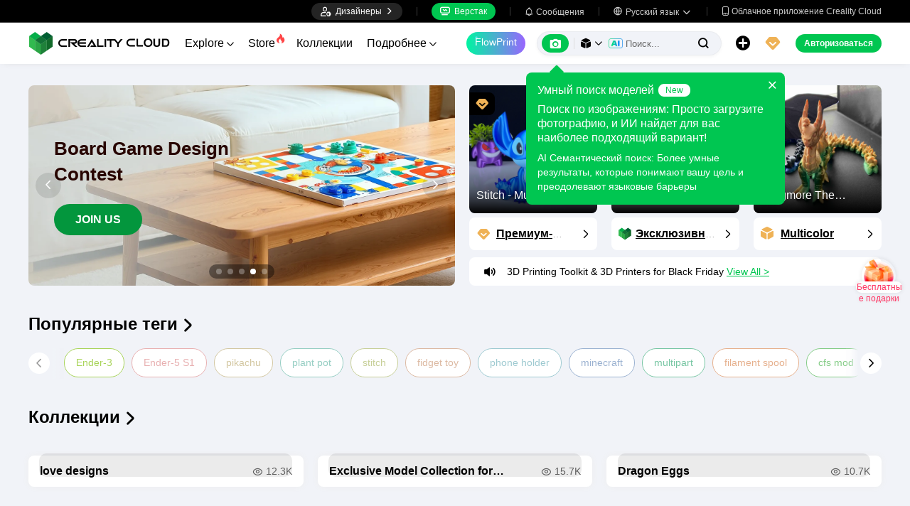

--- FILE ---
content_type: text/html; charset=utf-8
request_url: https://www.crealitycloud.com/ru
body_size: 45746
content:
<!doctype html>
<html data-n-head-ssr lang="ru" data-n-head="%7B%22lang%22:%7B%22ssr%22:%22ru%22%7D%7D">
  <head >
    <title>CREALITY CLOUD - универсальная платформа для 3D-печати</title><meta data-n-head="ssr" charset="utf-8"><meta data-n-head="ssr" name="referrer" content="no-referrer"><meta data-n-head="ssr" name="expires" content="Wed,01 Jan 2025 00:00:00 GMT"><meta data-n-head="ssr" name="viewport" content="width=device-width,initial-scale=1.0,maximum-scale=1.0,user-scalable=no"><meta data-n-head="ssr" name="p:domain_verify" content="37eeba1d235393b86b05e09ae7bda18d"><meta data-n-head="ssr" name="google-site-verification" content="pqPpdcgB-t-LexROf8iG8opVtNQ5zMZR8V4bPciv_Bo"><meta data-n-head="ssr" name="yandex-verification" content="ef10e47a92aac544"><meta data-n-head="ssr" name="facebook-domain-verification" content="tjqcxyy2hywg4pi8boq6ystb1yvg4m"><meta data-n-head="ssr" name="robots" content="index,follow"><meta data-n-head="ssr" data-hid="keywords" name="keywords" content="creality cloud, creality cloud app, creality 3d models, creality models, crealitycloud, creality model library, creality cloud slicer, creality stl, creality cloud pc, creality cloud for pc, creality cloud download"><meta data-n-head="ssr" data-hid="description" name="description" content="Creality Cloud - это платформа для создания 3D-печати и постоянно растущее сообщество для КАЖДОГО."><meta data-n-head="ssr" data-hid="twitter:card" name="twitter:card" content="summary"><meta data-n-head="ssr" data-hid="twitter:site" name="twitter:site" content="@crealitycloud"><meta data-n-head="ssr" data-hid="twitter:title" name="twitter:title" content="CREALITY CLOUD - универсальная платформа для 3D-печати"><meta data-n-head="ssr" data-hid="twitter:image" name="twitter:image" content="https://pic2-cdn.creality.com/crealityWebStaticImg/down-app-pc/head-logo-zh.png"><meta data-n-head="ssr" data-hid="twitter:description" name="twitter:description" content="Creality Cloud - это платформа для создания 3D-печати и постоянно растущее сообщество для КАЖДОГО."><meta data-n-head="ssr" data-hid="og:site_name" property="og:site_name" content="CREALITY CLOUD - универсальная платформа для 3D-печати"><meta data-n-head="ssr" data-hid="og:type" property="og:type" content="website"><meta data-n-head="ssr" data-hid="og:url" property="og:url" content="https://www.crealitycloud.com"><meta data-n-head="ssr" data-hid="og:title" property="og:title" content="CREALITY CLOUD - универсальная платформа для 3D-печати"><meta data-n-head="ssr" data-hid="og:description" property="og:description" content="Creality Cloud - это платформа для создания 3D-печати и постоянно растущее сообщество для КАЖДОГО."><meta data-n-head="ssr" data-hid="og:image" property="og:image" content="https://pic2-cdn.creality.com/crealityWebStaticImg/down-app-pc/head-logo-zh.png"><meta data-n-head="ssr" data-hid="fb:pages" name="fb:pages" content="2567719713466612"><link data-n-head="ssr" rel="icon" type="image/x-icon" href="/favicon.ico"><link data-n-head="ssr" rel="dns-prefetch" href="https://pic2-cdn.creality.com/"><link data-n-head="ssr" rel="dns-prefetch" href="https://pic-cdn.creality.com/"><link data-n-head="ssr" rel="dns-prefetch" href="https://video2-cdn.creality.com/"><link data-n-head="ssr" rel="canonical" href="https://www.crealitycloud.com/ru"><link data-n-head="ssr" rel="alternate" href="https://www.crealitycloud.com/" hreflang="en"><link data-n-head="ssr" rel="alternate" href="https://www.crealitycloud.com/es/" hreflang="es"><link data-n-head="ssr" rel="alternate" href="https://www.crealitycloud.com/de/" hreflang="de"><link data-n-head="ssr" rel="alternate" href="https://www.crealitycloud.com/fr/" hreflang="fr"><link data-n-head="ssr" rel="alternate" href="https://www.crealitycloud.com/nl/" hreflang="nl"><link data-n-head="ssr" rel="alternate" href="https://www.crealitycloud.com/it/" hreflang="it"><link data-n-head="ssr" rel="alternate" href="https://www.crealitycloud.com/tr/" hreflang="tr"><link data-n-head="ssr" rel="alternate" href="https://www.crealitycloud.com/ro/" hreflang="ro"><link data-n-head="ssr" rel="alternate" href="https://www.crealitycloud.com/pt/" hreflang="pt"><link data-n-head="ssr" rel="alternate" href="https://www.crealitycloud.com/ar/" hreflang="ar"><link data-n-head="ssr" rel="alternate" href="https://www.crealitycloud.com/ru/" hreflang="ru"><link data-n-head="ssr" rel="alternate" href="https://www.crealitycloud.com/ja/" hreflang="ja"><link data-n-head="ssr" rel="alternate" href="https://www.crealitycloud.com/ko/" hreflang="ko"><link data-n-head="ssr" rel="alternate" href="https://www.crealitycloud.com/" hreflang="x-default"><script data-n-head="ssr" src="https://challenges.cloudflare.com/turnstile/v0/api.js" type="text/javascript" async></script><script data-n-head="ssr" data-hid="theme-init" type="text/javascript" charset="utf-8">
            (function() {
            const darkModeStorage = localStorage.getItem('darkMode')
      const mediaQuery = window.matchMedia('(prefers-color-scheme: dark)')

      let darkMode = false
      if (darkModeStorage) {
        darkMode = darkModeStorage === 'true'
      } else {
        darkMode = mediaQuery.matches
      }
        if (darkMode) {
        document.documentElement.classList.add('cc--darkmode')
        }

            })();
          </script><script data-n-head="ssr" type="application/ld+json">{"@context":"https://schema.org","@type":"WebSite","url":"https://m.crealitycloud.com/","potentialAction":{"@type":"SearchAction","target":{"@type":"EntryPoint","urlTemplate":"https://m.crealitycloud.com/search?q={search_term_string}"},"query-input":"required name=search_term_string"}}</script><link rel="stylesheet" href="/_nuxt/9688158ac051dcc906ec.css"><link rel="stylesheet" href="/_nuxt/a6904057a20af9dc9aad.css"><link rel="stylesheet" href="/_nuxt/a5e54cb2ba2217cf2e98.css"><link rel="stylesheet" href="/_nuxt/78ff3dc242bcd766f255.css">
  </head>
  <body >
    <div data-server-rendered="true" id="__nuxt"><div id="__layout"><div id="app" style="--padding-top:90px;"><img src="https://pic2-cdn.creality.com/logo/logo.webp" width="0" height="0" alt="Creality Cloud - разнообразная, удобная, интересная платформа для 3D-печати &quot;все-в-одном&quot;." class="seo-image"> <!----> <!----> <div class="com-header_container" style="--width:px;--padding:40px;transform:translateY(0);"><div class="top-head"><div class="top-left flex-start-item-center"><!----></div> <div class="top-right flex-end-item-center"><span><div role="tooltip" id="el-popover-3940" aria-hidden="true" class="el-popover el-popper designers-popover" style="width:144pxpx;display:none;"><!----> <ul class="upload-list_comp ru"><li><!----> <span class="text">Дизайнерское пространство</span></li><li><!----> <span class="text">Influencer Club</span></li></ul></div><span class="el-popover__reference-wrapper"><div class="designers-box flex-start-item-center"><i class="iconfont"></i> 
          Дизайнеры
          <i class="iconfont arrow"></i></div></span></span> <div class="top-head-left-line"></div> <div class="workbench flex-item-center"><i class="iconfont"></i> 
        Верстак
      </div> <!----> <div class="top-head-left-line"></div> <div class="msg-icon"><i class="iconfont"></i> <span class="msg-icon_text">Сообщения</span> <!----></div> <span><div role="tooltip" id="el-popover-2719" aria-hidden="true" class="el-popover el-popper download-popover " style="width:300px;display:none;"><!----><!----> </div><span class="el-popover__reference-wrapper"><div class="language"><i class="iconfont global"></i> <span class="text">Русский язык </span> <i class="iconfont arrow"></i></div></span></span> <a href="/ru/downloads/creality-cloud-app" class="download"><i class="iconfont">
          
        </i> <span class="text">Облачное приложение Creality Cloud</span></a></div></div> <div class="content flex-between-center"><div class="header-left flex-item-center"><a href="/ru" aria-current="page" class="nuxt-link-exact-active nuxt-link-active logo logo-name_other"><div class="images_comp flex-justify-center" data-v-1fbabcbe><!----> <picture style="width: 100%" data-v-1fbabcbe><source srcset="/_nuxt/img/1946550.png?x-oss-process=image/resize,m_fill,h_34,w_200/format,webp/ignore-error,1" type="image/webp" data-v-1fbabcbe> <img src="/_nuxt/img/1946550.png?x-oss-process=image/resize,m_fill,h_34,w_200/format,webp/ignore-error,1" alt="Облачная 3D-печать Creality Cloud" class="image_mode model" style="width:200px;object-fit:cover;" data-v-1fbabcbe></picture> </div></a> <div id="compHeaderNavList" class="nav-box flex-item-center"><span class="nav-item">
            Explore
            <i class="iconfont">
              
            </i></span><span class="nav-item have-corner-item">
            Store
            <i class="iconfont hot-icon"></i></span><a href="/ru/collection" class="nav-item"><span>
              Коллекции
              <!----></span> <!----></a><span class="nav-item have-corner-item">
            MakeNow
            <i class="ai-corner ai-icon" data-v-4344c3cf>AI</i></span><a href="/ru/contest" class="nav-item"><span>
              Конкурсы
              <!----></span> <!----></a><a href="/ru/leaderboard?type=model" class="nav-item"><span>
              Лидерборд
              <i class="iconfont">
              </i></span> <!----></a><a href="/ru/community/post" class="nav-item"><span>
              Сообщество
              <!----></span> <!----></a><a href="/ru/product" class="nav-item"><span>
              Продукты
              <i class="iconfont">
              </i></span> <!----></a><a href="/ru/downloads" class="nav-item"><span>
              Загрузки
              <i class="iconfont">
              </i></span> <!----></a><a href="/ru/blog/all?source=1" class="nav-item"><span>
              Блоги
              <!----></span> <!----></a></div></div> <div id="compHeaderRight" class="header-right flex-end-item-center"><div class="base-border-btn switch-creality-cloud">
        FlowPrint
      </div> <div class="nav-search searchKeywordByClass el-input el-input-group el-input-group--prepend el-input--suffix type-active-search"><div class="el-input-group__prepend"><div class="ai-box-container"><div class="ai-icon-box flex-center"><div class="ai-icon flex-center"><i class="iconfont"></i></div> <div class="ai-icon-btn"></div></div> <!----></div> <!----> <!----> <div class="search-content" style="display:none;"><div class="comp-search-content hideSearch"><!----> <!----></div></div> <div class="pic-search-content" style="display:none;"><div id="pic-search-container"><div class="pic-search-header flex-between-center"><span>С помощью модели поиска по изображениям</span> <i class="el-icon-close"></i></div> <div class="pic-upload-box"><div class="upload-search-pic"><div tabindex="0" class="el-upload el-upload--text"><div class="el-upload-dragger"><div class="pic-search-input"><!----> <div class="pic-search-top flex-column-center"><i class="iconfont"></i> <div class="text">
            Перетащите изображение сюда
            </div> <div class="upload-btn">Нажмите, чтобы загрузить</div></div> <div class="pic-search-bottom"><div class="el-divider el-divider--horizontal"><div class="el-divider__text is-center">Или на .</div></div> <div class="flex-between-center"><div class="el-input"><!----><input type="text" autocomplete="off" placeholder="Вставьте ссылку на изображение" class="el-input__inner"><!----><!----><!----><!----></div> <div class="btn">
              Поиск
            </div></div></div></div></div><input type="file" name="file" accept="image/*" class="el-upload__input"></div></div></div></div></div> <div class="big-pic-content" style="display:none;"><div class="show-pic"></div></div></div><input type="text" autocomplete="off" placeholder="Поиск..." class="el-input__inner"><!----><span class="el-input__suffix"><span class="el-input__suffix-inner"><!----> <i class="iconfont el-input__icon"></i><!----><!----><!----><!----></span><!----></span><!----><!----></div> <span><div role="tooltip" id="el-popover-4277" aria-hidden="true" class="el-popover el-popper upload-popover" style="width:290px;display:none;"><!----> <ul class="upload-list_comp ru"><li class="create-model"><i class="iconfont"></i> <span class="text">Загрузить модели</span></li><li class="create-post"><i class="iconfont"></i> <span class="text">Добавить работу</span></li><li><i class="iconfont">&#xe6b9;</i> <span class="text">Загрузить файлы для печати</span></li></ul></div><span class="el-popover__reference-wrapper"><div class="upload flex-start-item-center"><i class="iconfont"></i></div></span></span> <!----> <div style="display:;"><span><div role="tooltip" id="el-popover-5224" aria-hidden="true" class="el-popover el-popper vip-popover" style="width:300px;display:none;"><!----> <div class="member-center_comp"><div class="member-header"><p class="name"></p> <p class="desc"></p> <span class="icon"></span></div> <div class="member-list"> <div class="btn text-center">
      Перейти на премиум
    </div></div></div></div><span class="el-popover__reference-wrapper"><div currency="$" vip-min-day-of-price="0" class="nav-vip-box-container"><i class="vip iconfont"></i></div></span></span></div> <div class="workbench flex-item-center overflow-workbench ru" style="display:none;"><i class="iconfont"></i> 
        Верстак
      </div> <!----> <span class="btn login-btn text-center">
          Авторизоваться
        </span> <div class="confirm-dialog_comp"><div class="el-dialog__wrapper" style="display:none;"><div role="dialog" aria-modal="true" aria-label="dialog" class="el-dialog message-confirm-dialog logout-dialog" style="margin-top:15vh;"><div class="el-dialog__header"><div class="message-confirm-dialog-title">
          
        </div><button type="button" aria-label="Close" class="el-dialog__headerbtn"><i class="el-dialog__close el-icon el-icon-close"></i></button></div><!----><div class="el-dialog__footer"><div class="confirm-body-btns"><button type="button" class="el-button cancel-btn el-button--default is-round"><!----><!----><span>
            
          </span></button> <button type="button" class="el-button el-button--primary is-round"><!----><!----><span>
            
          </span></button></div></div></div></div></div></div></div> <div class="drawer-container" style="height:0px;"><!----> <div class="header-modal-drawer flex-base" style="display:none;" data-v-4e7566b4><div class="quick-links-content" data-v-4e7566b4><p class="lable-title" data-v-4e7566b4>Quick links</p> <div class="quick-links-item ru" data-v-4e7566b4>
      Для вас
    </div><div class="quick-links-item ru" data-v-4e7566b4>
      Premium Free
    </div><div class="quick-links-item ru" data-v-4e7566b4>
      Discounts
    </div><div class="quick-links-item ru" data-v-4e7566b4>
      Coupons
    </div><div class="quick-links-item ru" data-v-4e7566b4>
      Exclusive
    </div><div class="quick-links-item ru" data-v-4e7566b4>
      Multicolor
    </div> <div class="line" data-v-4e7566b4></div> <div class="other-link-item ru" data-v-4e7566b4>
      Лидерборд
    </div><div class="other-link-item ru" data-v-4e7566b4>
      Дизайнеры
    </div><div class="other-link-item ru" data-v-4e7566b4>
      Инструменты
    </div></div> <div class="categories-content" data-v-4e7566b4><p class="lable-title cate-t" data-v-4e7566b4>Все категории</p> <div class="categories-list" data-v-4e7566b4><span class="lable" data-v-4e7566b4> Все категории</span></div> </div> <div class="trending-search-content" data-v-4e7566b4><p class="lable-title" data-v-4e7566b4>Популярные поиски</p> <!----></div></div> <!----> <!----></div> <div class="active-hover-content" style="left:nullpx;display:none;"><!----> <!----></div> <div class="flex-item-center"><div class="head-h5-navigation"><div class="line one"></div> <div class="line two"></div> <div class="line three"></div></div> <a href="/ru" class="head-h5-logo flex-between-center"><img src="/_nuxt/img/b96c62d.png" alt="Creality Cloud" class="logo-img"> <span class="logo-name">Creality Cloud</span></a></div> <div class="head-h5-right-box flex-item-center"><!----> <!----> <!----> <div class="head-h5-login-btn">
      Авторизоваться
    </div></div> <div class="head-h5-search-panel"><div class="head-h5-search-input el-input el-input-group el-input-group--append el-input--suffix"><!----><input type="text" autocomplete="off" placeholder="Поиск..." class="el-input__inner"><!----><span class="el-input__suffix"><span class="el-input__suffix-inner"><!----> <div class="pic-search flex-center"><i class="iconfont"></i></div> <i class="iconfont el-input__icon"></i><!----><!----><!----><!----></span><!----></span><div class="el-input-group__append"><div class="pic-search-content" style="display:none;"><div id="pic-search-container"><div class="pic-search-header flex-between-center"><span>С помощью модели поиска по изображениям</span> <i class="el-icon-close"></i></div> <div class="pic-upload-box"><div class="upload-search-pic"><div tabindex="0" class="el-upload el-upload--text"><div class="el-upload-dragger"><div class="pic-search-input"><!----> <div class="pic-search-top flex-column-center"><i class="iconfont"></i> <div class="text">
            Перетащите изображение сюда
            </div> <div class="upload-btn">Нажмите, чтобы загрузить</div></div> <div class="pic-search-bottom"><div class="el-divider el-divider--horizontal"><div class="el-divider__text is-center">Или на .</div></div> <div class="flex-between-center"><div class="el-input"><!----><input type="text" autocomplete="off" placeholder="Вставьте ссылку на изображение" class="el-input__inner"><!----><!----><!----><!----></div> <div class="btn">
              Поиск
            </div></div></div></div></div><input type="file" name="file" accept="image/*" class="el-upload__input"></div></div></div></div></div></div><!----></div></div> <!----> <div class="h5-menu-list-comp" style="display:none;"><a href="/ru/model-category/3d-print-all" class="nav-item">
        Explore
      </a><div class="nav-item">
        Store
      </div><a href="/ru/collection" class="nav-item">
        Коллекции
      </a><div class="nav-item">
        FlowPrint
      </div><a href="/ru/contest" class="nav-item">
        Конкурсы
      </a><a href="/ru/leaderboard?type=model" class="nav-item">
        Лидерборд
      </a><a href="/ru/community/post" class="nav-item">
        Сообщество
      </a><a href="/ru/product" class="nav-item">
        Продукты
      </a><a href="/ru/downloads" class="nav-item">
        Загрузки
      </a><a href="/ru/blog/all?source=1" class="nav-item">
        Блоги
      </a><div class="nav-item">
        Справочный центр
      </div><a href="/ru/designer/partnership" class="nav-item">
        Партнерская программа для дизайнеров
      </a><a href="/ru/join-influencer-club" class="nav-item">
        Influencer Club
      </a></div> <!----></div> <div class="app-content"><!----> <div class="home_layout" data-v-75dec8bc><div class="home-grid" data-v-75dec8bc><div class="banner_wrapper" data-v-75dec8bc><!----> <img src="https://pic2-cdn.creality.com/model/59a712fecec93dd49a336d1288ed5b48.png" alt="Co-founder Letter" class="client-banner" data-v-75dec8bc></div> <div class="model_wrapper" data-v-75dec8bc><div class="models" data-v-75dec8bc><div class="model" data-v-75dec8bc><a href="/ru/model-detail/65be9a1428a3f0d2cecf8121" class="home-module-comp" data-v-75dec8bc><div class="home-module-icon"><i class="iconfont bigger"></i></div> <div class="images_comp flex-justify-center home-module-image" data-v-1c1e847f><picture style="width: 100%" data-v-1c1e847f><source data-src="https://pic2-cdn.creality.com/comp/model/54441dc65f17dc878cc6165fef28fc7d.webp?x-oss-process=image/ignore-error,1" srcset="https://pic2-cdn.creality.com/comp/model/54441dc65f17dc878cc6165fef28fc7d.webp?x-oss-process=image/resize,w_10/ignore-error,1" type="image/webp" data-v-1c1e847f> <img src="https://pic2-cdn.creality.com/comp/model/54441dc65f17dc878cc6165fef28fc7d.webp" alt="Home page module: Stitch - Multipart" class="image_mode model-default" style="height:100%;object-fit:cover;" data-v-1c1e847f></picture></div> <div class="home-module-bottom"><p class="text-ellipsis">Stitch - Multipart</p></div></a></div><div class="model" data-v-75dec8bc><a href="/ru/model-detail/65db7b1096ef231d8fca043b" class="home-module-comp" data-v-75dec8bc><div class="home-module-icon"><i class="exclusive"></i></div> <div class="images_comp flex-justify-center home-module-image" data-v-1c1e847f><picture style="width: 100%" data-v-1c1e847f><source data-src="https://pic2-cdn.creality.com/comp/model/av/6eff56f8cb64f8181d6322f7c9398074.avif" srcset="https://pic2-cdn.creality.com/comp/model/av/6eff56f8cb64f8181d6322f7c9398074.avif" type="image/webp" data-v-1c1e847f> <img src="https://pic2-cdn.creality.com/comp/model/av/6eff56f8cb64f8181d6322f7c9398074.avif" alt="Home page module: Engine Block Pen Holder" class="image_mode model-default" style="height:100%;object-fit:cover;" data-v-1c1e847f></picture></div> <div class="home-module-bottom"><p class="text-ellipsis">Engine Block Pen Holder</p></div></a></div><div class="model" data-v-75dec8bc><a href="/ru/model-detail/64108fc11abb6b3316040520" class="home-module-comp" data-v-75dec8bc><div class="home-module-icon"><i class="iconfont"></i></div> <div class="images_comp flex-justify-center home-module-image" data-v-1c1e847f><picture style="width: 100%" data-v-1c1e847f><source data-src="https://pic2-cdn.creality.com/comp/model/e5ca319313c754333da4634e2d587f44.webp?x-oss-process=image/ignore-error,1" srcset="https://pic2-cdn.creality.com/comp/model/e5ca319313c754333da4634e2d587f44.webp?x-oss-process=image/resize,w_10/ignore-error,1" type="image/webp" data-v-1c1e847f> <img src="https://pic2-cdn.creality.com/comp/model/e5ca319313c754333da4634e2d587f44.webp" alt="Home page module: Longmore The Flexible Deep Woods Dragon" class="image_mode model-default" style="height:100%;object-fit:cover;" data-v-1c1e847f></picture></div> <div class="home-module-bottom"><p class="text-ellipsis">Longmore The Flexible Deep Woods Dragon</p></div></a></div></div> <div class="models" data-v-75dec8bc><a href="/ru/model-category/3d-print-premium" class="module-more flex-item-center model-more" data-v-3e3de799 data-v-75dec8bc><i class="iconfont icon bigger" data-v-3e3de799></i> <p class="text" data-v-3e3de799><span data-v-3e3de799>Премиум-модели</span></p> <i class="iconfont more" data-v-3e3de799></i></a><a href="/ru/model-category/3d-print-exclusive" class="module-more flex-item-center model-more" data-v-3e3de799 data-v-75dec8bc><span class="exclusive-icon" data-v-3e3de799></span> <p class="text" data-v-3e3de799><span data-v-3e3de799>Эксклюзивные модели</span></p> <i class="iconfont more" data-v-3e3de799></i></a><a href="/ru/model-category/3d-print-multicolor" class="module-more flex-item-center model-more" data-v-3e3de799 data-v-75dec8bc><i class="iconfont icon" data-v-3e3de799></i> <p class="text" data-v-3e3de799><span data-v-3e3de799>Multicolor</span></p> <i class="iconfont more" data-v-3e3de799></i></a></div> <div class="notices flex-item-center" data-v-75dec8bc><i class="iconfont" data-v-75dec8bc></i> <div class="el-carousel el-carousel--vertical" data-v-75dec8bc><div class="el-carousel__container"><!----><!----><div class="el-carousel__item" style="transform:translateY(0px) scale(1);ms-transform:translateY(0px) scale(1);webkit-transform:translateY(0px) scale(1);display:none;" data-v-75dec8bc><!----><div class="flex-item-center" data-v-75dec8bc><span class="text" data-v-75dec8bc>A Letter from the Co-founder of Creality</span> <span class="link" data-v-75dec8bc>
                View All &gt;
              </span></div></div><div class="el-carousel__item" style="transform:translateY(0px) scale(1);ms-transform:translateY(0px) scale(1);webkit-transform:translateY(0px) scale(1);display:none;" data-v-75dec8bc><!----><div class="flex-item-center" data-v-75dec8bc><span class="text" data-v-75dec8bc>3D Printing Toolkit &amp; 3D Printers for Black Friday</span> <span class="link" data-v-75dec8bc>
                View All &gt;
              </span></div></div></div><!----></div></div></div></div> <a href="/ru/model-tags" title="Популярные теги" class="title-link flex-item-center section-title" data-v-16b5834f data-v-75dec8bc><h4 class="title-text" data-v-16b5834f>Популярные теги</h4> <i class="iconfont" data-v-16b5834f></i> </a> <div class="home-tags-comp home-tags-box" data-v-75dec8bc><div class="home-tags-arrow-btn home-tags-left-btn tags-arrow-btn-disable"><i class="el-icon-arrow-left"></i></div> <div class="home-tags-list" style="transform:translateX(0px);"><label class="home-tag-item tag-cx58s611">
      Ender-3
    </label><label class="home-tag-item tag-cx58s612">
      Ender-5 S1
    </label><label class="home-tag-item tag-cx58s613">
      pikachu
    </label><label class="home-tag-item tag-cx58s614">
      plant pot
    </label><label class="home-tag-item tag-cx58s615">
      stitch
    </label><label class="home-tag-item tag-cx58s616">
      fidget toy
    </label><label class="home-tag-item tag-cx58s617">
      phone holder
    </label><label class="home-tag-item tag-cx58s618">
      minecraft
    </label><label class="home-tag-item tag-cx58s619">
      multipart
    </label><label class="home-tag-item tag-cx58s6110">
      filament spool
    </label><label class="home-tag-item tag-cx58s6111">
      cfs mod
    </label><label class="home-tag-item tag-cx58s6112">
      star war
    </label><label class="home-tag-item tag-cx58s6113">
      creality cfs
    </label><label class="home-tag-item tag-cx58s6114">
      k2 plus
    </label><label class="home-tag-item tag-cx58s6115">
      nintendo switch 2
    </label><label class="home-tag-item tag-cx58s6116">
      funko pop
    </label><label class="home-tag-item tag-cx58s6117">
      turtle
    </label><label class="home-tag-item tag-cx58s6118">
      octopus
    </label><label class="home-tag-item tag-cx58s6119">
      cup holder
    </label><label class="home-tag-item tag-cx58s6120">
      filament guide
    </label><label class="home-tag-item tag-cx58s611">
      cfs stand
    </label><label class="home-tag-item tag-cx58s612">
      creality hi
    </label><label class="home-tag-item tag-cx58s613">
      creality
    </label><label class="home-tag-item tag-cx58s614">
      dragon
    </label><label class="home-tag-item tag-cx58s615">
      free
    </label><label class="home-tag-item tag-cx58s616">
      3dprint
    </label><label class="home-tag-item tag-cx58s617">
      keychain
    </label><label class="home-tag-item tag-cx58s618">
      holder
    </label><label class="home-tag-item tag-cx58s619">
      home decor
    </label><label class="home-tag-item tag-cx58s6110">
      game
    </label><label class="home-tag-item tag-cx58s6111">
      fantasy
    </label><label class="home-tag-item tag-cx58s6112">
      vase
    </label><label class="home-tag-item tag-cx58s6113">
      toy
    </label><label class="home-tag-item tag-cx58s6114">
      art
    </label><label class="home-tag-item tag-cx58s6115">
      halloween
    </label><label class="home-tag-item tag-cx58s6116">
      pen holder
    </label><label class="home-tag-item tag-cx58s6117">
      decoration
    </label><label class="home-tag-item tag-cx58s6118">
      decor
    </label><label class="home-tag-item tag-cx58s6119">
      miniature
    </label><label class="home-tag-item tag-cx58s6120">
      cute
    </label><label class="home-tag-item tag-cx58s611">
      sculpture
    </label><label class="home-tag-item tag-cx58s612">
      christmas
    </label><label class="home-tag-item tag-cx58s613">
      decorative
    </label><label class="home-tag-item tag-cx58s614">
      figure
    </label><label class="home-tag-item tag-cx58s615">
      home
    </label><label class="home-tag-item tag-cx58s616">
      figurine
    </label><label class="home-tag-item tag-cx58s617">
      animal
    </label><label class="home-tag-item tag-cx58s618">
      collectible
    </label><label class="home-tag-item tag-cx58s619">
      anime
    </label><label class="home-tag-item tag-cx58s6110">
      3d printing
    </label><label class="home-tag-item tag-cx58s6111">
      box
    </label><label class="home-tag-item tag-cx58s6112">
      cosplay
    </label><label class="home-tag-item tag-cx58s6113">
      gift
    </label><label class="home-tag-item tag-cx58s6114">
      3d print
    </label><label class="home-tag-item tag-cx58s6115">
      model
    </label><label class="home-tag-item tag-cx58s6116">
      stl
    </label><label class="home-tag-item tag-cx58s6117">
      3d
    </label><label class="home-tag-item tag-cx58s6118">
      design
    </label><label class="home-tag-item tag-cx58s6119">
      homedecor
    </label><label class="home-tag-item tag-cx58s6120">
      car
    </label><label class="home-tag-item tag-cx58s611">
      statue
    </label><label class="home-tag-item tag-cx58s612">
      wall
    </label><label class="home-tag-item tag-cx58s613">
      stand
    </label><label class="home-tag-item tag-cx58s614">
      accessory
    </label><label class="home-tag-item tag-cx58s615">
      character
    </label><label class="home-tag-item tag-cx58s616">
      stencil
    </label><label class="home-tag-item tag-cx58s617">
      organizer
    </label><label class="home-tag-item tag-cx58s618">
      cat
    </label><label class="home-tag-item tag-cx58s619">
      diy
    </label><label class="home-tag-item tag-cx58s6110">
      tabletop
    </label><label class="home-tag-item tag-cx58s6111">
      storage
    </label><label class="home-tag-item tag-cx58s6112">
      pokemon
    </label><label class="home-tag-item tag-cx58s6113">
      modern
    </label><label class="home-tag-item tag-cx58s6114">
      articulated
    </label><label class="home-tag-item tag-cx58s6115">
      K1C
    </label><label class="home-tag-item tag-cx58s6116">
      K1 Max
    </label><label class="home-tag-item tag-cx58s6117">
      educational toys1
    </label></div> <div class="home-tags-arrow-btn home-tags-right-btn"><i class="el-icon-arrow-right"></i></div></div> <a href="/ru/collection" title="Коллекции" class="title-link flex-item-center section-title" data-v-16b5834f data-v-75dec8bc><h4 class="title-text" data-v-16b5834f>Коллекции</h4> <i class="iconfont" data-v-16b5834f></i> </a> <div class="collection-list" data-v-75dec8bc><div class="collection collection-card sandwich-layer" data-v-0168085a data-v-75dec8bc><a href="/ru/collection/3d-model-collection-qyPGxU?source=6" class="cover" data-v-0168085a><div class="collection-list-cover_comp" data-v-60c6172c data-v-0168085a><div class="images_comp flex-justify-center" data-v-1c1e847f data-v-60c6172c><picture style="width: 100%" data-v-1c1e847f><source data-src="https://pic2-cdn.creality.com/collection/351064cb384b91d80b538c4a2373c773?x-oss-process=image/resize,h_364,w_750,m_fill/format,webp/ignore-error,1" srcset="https://pic2-cdn.creality.com/collection/351064cb384b91d80b538c4a2373c773?x-oss-process=image/resize,w_10/format,webp/ignore-error,1" type="image/webp" data-v-1c1e847f> <img src="https://pic2-cdn.creality.com/collection/351064cb384b91d80b538c4a2373c773" alt="love designs" class="image_mode model-default" style="height:100%;object-fit:cover;" data-v-1c1e847f></picture></div> <!----> <!----></div></a> <!----> <a href="/ru/collection/3d-model-collection-qyPGxU?source=6" class="title flex-between-center" data-v-0168085a><div title="love designs" class="text" data-v-0168085a></div> <i class="iconfont" data-v-0168085a></i> <span class="view" data-v-0168085a>12.3K</span></a> <!----> <div class="sandwich-layer-card" data-v-0168085a></div></div><div class="collection collection-card sandwich-layer" data-v-0168085a data-v-75dec8bc><a href="/ru/collection/exclusive-model-collection-for-creality-cloud-influencers?source=6" class="cover" data-v-0168085a><div class="collection-list-cover_comp" data-v-60c6172c data-v-0168085a><div class="images_comp flex-justify-center" data-v-1c1e847f data-v-60c6172c><picture style="width: 100%" data-v-1c1e847f><source data-src="https://pic2-cdn.creality.com/topic/42de19f69464584109c2bdc4e65870ba.webp?x-oss-process=image/resize,h_364,w_750,m_fill/ignore-error,1" srcset="https://pic2-cdn.creality.com/topic/42de19f69464584109c2bdc4e65870ba.webp?x-oss-process=image/resize,w_10/ignore-error,1" type="image/webp" data-v-1c1e847f> <img src="https://pic2-cdn.creality.com/topic/42de19f69464584109c2bdc4e65870ba.webp" alt="Exclusive Model Collection for Creality Cloud Influencers" class="image_mode model-default" style="height:100%;object-fit:cover;" data-v-1c1e847f></picture></div> <!----> <!----></div></a> <!----> <a href="/ru/collection/exclusive-model-collection-for-creality-cloud-influencers?source=6" class="title flex-between-center" data-v-0168085a><div title="Exclusive Model Collection for Creality Cloud Influencers" class="text" data-v-0168085a></div> <i class="iconfont" data-v-0168085a></i> <span class="view" data-v-0168085a>15.7K</span></a> <!----> <div class="sandwich-layer-card" data-v-0168085a></div></div><div class="collection collection-card sandwich-layer" data-v-0168085a data-v-75dec8bc><a href="/ru/collection/3d-model-collection-eYwRve?source=6" class="cover" data-v-0168085a><div class="collection-list-cover_comp" data-v-60c6172c data-v-0168085a><div class="images_comp flex-justify-center" data-v-1c1e847f data-v-60c6172c><picture style="width: 100%" data-v-1c1e847f><source data-src="https://pic2-cdn.creality.com/collection/285703894ec0c575ad20655805d10d67?x-oss-process=image/resize,h_364,w_750,m_fill/format,webp/ignore-error,1" srcset="https://pic2-cdn.creality.com/collection/285703894ec0c575ad20655805d10d67?x-oss-process=image/resize,w_10/format,webp/ignore-error,1" type="image/webp" data-v-1c1e847f> <img src="https://pic2-cdn.creality.com/collection/285703894ec0c575ad20655805d10d67" alt="Dragon Eggs" class="image_mode model-default" style="height:100%;object-fit:cover;" data-v-1c1e847f></picture></div> <!----> <!----></div></a> <!----> <a href="/ru/collection/3d-model-collection-eYwRve?source=6" class="title flex-between-center" data-v-0168085a><div title="Dragon Eggs" class="text" data-v-0168085a></div> <i class="iconfont" data-v-0168085a></i> <span class="view" data-v-0168085a>10.7K</span></a> <!----> <div class="sandwich-layer-card" data-v-0168085a></div></div><div class="collection collection-card sandwich-layer" data-v-0168085a data-v-75dec8bc><a href="/ru/collection/3d-model-collection-hhoyqp?source=6" class="cover" data-v-0168085a><div class="collection-list-cover_comp" data-v-60c6172c data-v-0168085a><div class="images_comp flex-justify-center" data-v-1c1e847f data-v-60c6172c><picture style="width: 100%" data-v-1c1e847f><source data-src="https://pic2-cdn.creality.com/collection/583e5d7c2a7fd09b3bd064638d291b05?x-oss-process=image/resize,h_364,w_750,m_fill/format,webp/ignore-error,1" srcset="https://pic2-cdn.creality.com/collection/583e5d7c2a7fd09b3bd064638d291b05?x-oss-process=image/resize,w_10/format,webp/ignore-error,1" type="image/webp" data-v-1c1e847f> <img src="https://pic2-cdn.creality.com/collection/583e5d7c2a7fd09b3bd064638d291b05" alt="Cars / Vehicles" class="image_mode model-default" style="height:100%;object-fit:cover;" data-v-1c1e847f></picture></div> <!----> <!----></div></a> <!----> <a href="/ru/collection/3d-model-collection-hhoyqp?source=6" class="title flex-between-center" data-v-0168085a><div title="Cars / Vehicles" class="text" data-v-0168085a></div> <i class="iconfont" data-v-0168085a></i> <span class="view" data-v-0168085a>24.8K</span></a> <!----> <div class="sandwich-layer-card" data-v-0168085a></div></div><div class="collection collection-card sandwich-layer" data-v-0168085a data-v-75dec8bc><a href="/ru/collection/Practical_Storage-model-collection?source=6" class="cover" data-v-0168085a><div class="collection-list-cover_comp" data-v-60c6172c data-v-0168085a><div class="images_comp flex-justify-center" data-v-1c1e847f data-v-60c6172c><picture style="width: 100%" data-v-1c1e847f><source data-src="https://pic2-cdn.creality.com/topic/e20c4071b217afdcea14107834f38b47.webp?x-oss-process=image/resize,h_364,w_750,m_fill/ignore-error,1" srcset="https://pic2-cdn.creality.com/topic/e20c4071b217afdcea14107834f38b47.webp?x-oss-process=image/resize,w_10/ignore-error,1" type="image/webp" data-v-1c1e847f> <img src="https://pic2-cdn.creality.com/topic/e20c4071b217afdcea14107834f38b47.webp" alt="Practical Storage" class="image_mode model-default" style="height:100%;object-fit:cover;" data-v-1c1e847f></picture></div> <!----> <!----></div></a> <!----> <a href="/ru/collection/Practical_Storage-model-collection?source=6" class="title flex-between-center" data-v-0168085a><div title="Practical Storage" class="text" data-v-0168085a></div> <i class="iconfont" data-v-0168085a></i> <span class="view" data-v-0168085a>33.5K</span></a> <!----> <div class="sandwich-layer-card" data-v-0168085a></div></div></div> <a href="/ru/model-category/3d-print-all?hasCfgFile=1" title="Мгновенная печать" class="title-link flex-item-center section-title" data-v-16b5834f data-v-75dec8bc><h4 class="title-text" data-v-16b5834f>Мгновенная печать</h4> <i class="iconfont" data-v-16b5834f></i> </a> <div class="home-print-config-comp" data-v-75dec8bc><div class="home-print-config-item"><div class="print-config-item-cover"><div class="images_comp flex-justify-center" data-v-1c1e847f><picture style="width: 100%" data-v-1c1e847f><source data-src="https://pic2-cdn.creality.com/crealityCloud/common/05c741c46158c6fc05a4d57ce3b3ab98.webp?x-oss-process=image/ignore-error,1" srcset="https://pic2-cdn.creality.com/crealityCloud/common/05c741c46158c6fc05a4d57ce3b3ab98.webp?x-oss-process=image/resize,w_10/ignore-error,1" type="image/webp" data-v-1c1e847f> <img src="https://pic2-cdn.creality.com/crealityCloud/common/05c741c46158c6fc05a4d57ce3b3ab98.webp" alt="Home print settings: Full Poop Chute K2 Plus_gcode.3mf" class="image_mode model-default" style="height:100%;object-fit:cover;" data-v-1c1e847f></picture></div> <div class="print-config-item-score flex-center"><i class="iconfont start"></i> <span class="num-score">3.8</span></div></div> <div class="print-config-item-box flex-column-between"><div title="0.2mm layer, 2 walls, 15% infill" class="print-config-item-name text-ellipsis ellipsis-clamp-2">
        0.2mm layer, 2 walls, 15% infill
      </div> <div class="print-config-item-info"><div><i class="iconfont"></i> <span>K2 Plus</span></div> <div><i class="iconfont"></i> <span>1 plates</span></div> <div><i class="iconfont"></i> <span>05h 42m </span></div> <div><i class="iconfont"></i> <span>215.38g</span></div></div> <div class="flex-base"><div class="print-config-item-btn flex-center"><i class="iconfont"></i>
          Печать
        </div></div></div></div><div class="home-print-config-item"><div class="print-config-item-cover"><div class="images_comp flex-justify-center" data-v-1c1e847f><picture style="width: 100%" data-v-1c1e847f><source data-src="https://pic2-cdn.creality.com/crealityCloud/common/bda4afd9e01552d470810fc197926241.webp?x-oss-process=image/ignore-error,1" srcset="https://pic2-cdn.creality.com/crealityCloud/common/bda4afd9e01552d470810fc197926241.webp?x-oss-process=image/resize,w_10/ignore-error,1" type="image/webp" data-v-1c1e847f> <img src="https://pic2-cdn.creality.com/crealityCloud/common/bda4afd9e01552d470810fc197926241.webp" alt="Home print settings: 1.3mf" class="image_mode model-default" style="height:100%;object-fit:cover;" data-v-1c1e847f></picture></div> <div class="print-config-item-score flex-center"><i class="iconfont start"></i> <span class="num-score">5</span></div></div> <div class="print-config-item-box flex-column-between"><div title="0.2mm layer, 3 walls, 15% infill" class="print-config-item-name text-ellipsis ellipsis-clamp-2">
        0.2mm layer, 3 walls, 15% infill
      </div> <div class="print-config-item-info"><div><i class="iconfont"></i> <span>K2 Plus</span></div> <div><i class="iconfont"></i> <span>1 plates</span></div> <div><i class="iconfont"></i> <span>05h 06m </span></div> <div><i class="iconfont"></i> <span>116.15g</span></div></div> <div class="flex-base"><div class="print-config-item-btn flex-center"><i class="iconfont"></i>
          Печать
        </div></div></div></div><div class="home-print-config-item"><div class="print-config-item-cover"><div class="images_comp flex-justify-center" data-v-1c1e847f><picture style="width: 100%" data-v-1c1e847f><source data-src="https://pic2-cdn.creality.com/crealityCloud/upload/2bc63dd79e4ff571f5fd5acd33919dc5.jpeg?x-oss-process=image/format,webp/ignore-error,1" srcset="https://pic2-cdn.creality.com/crealityCloud/upload/2bc63dd79e4ff571f5fd5acd33919dc5.jpeg?x-oss-process=image/resize,w_10/format,webp/ignore-error,1" type="image/webp" data-v-1c1e847f> <img src="https://pic2-cdn.creality.com/crealityCloud/upload/2bc63dd79e4ff571f5fd5acd33919dc5.jpeg" alt="Home print settings: Laptop charger cord spool.3mf" class="image_mode model-default" style="height:100%;object-fit:cover;" data-v-1c1e847f></picture></div> <div class="print-config-item-score flex-center"><i class="iconfont start"></i> <span class="num-score">5</span></div></div> <div class="print-config-item-box flex-column-between"><div title="0.2mm layer, 3 walls, 15% infill" class="print-config-item-name text-ellipsis ellipsis-clamp-2">
        0.2mm layer, 3 walls, 15% infill
      </div> <div class="print-config-item-info"><div><i class="iconfont"></i> <span>K2 Plus</span></div> <div><i class="iconfont"></i> <span>1 plates</span></div> <div><i class="iconfont"></i> <span>01h 21m </span></div> <div><i class="iconfont"></i> <span>20.55g</span></div></div> <div class="flex-base"><div class="print-config-item-btn flex-center"><i class="iconfont"></i>
          Печать
        </div></div></div></div><div class="home-print-config-item"><div class="print-config-item-cover"><div class="images_comp flex-justify-center" data-v-1c1e847f><picture style="width: 100%" data-v-1c1e847f><source data-src="https://pic2-cdn.creality.com//model/ac9cea6d3c09a96bb79d90c35202ed58.png?x-oss-process=image/format,webp/ignore-error,1" srcset="https://pic2-cdn.creality.com//model/ac9cea6d3c09a96bb79d90c35202ed58.png?x-oss-process=image/resize,w_10/format,webp/ignore-error,1" type="image/webp" data-v-1c1e847f> <img src="https://pic2-cdn.creality.com//model/ac9cea6d3c09a96bb79d90c35202ed58.png" alt="Home print settings: 7831f462ea5eb97ee6e78868713d738d.3mf" class="image_mode model-default" style="height:100%;object-fit:cover;" data-v-1c1e847f></picture></div> <div class="print-config-item-score flex-center"><i class="iconfont start"></i> <span class="num-score">5</span></div></div> <div class="print-config-item-box flex-column-between"><div title="0.2mm layer, 2 walls, 10% infill" class="print-config-item-name text-ellipsis ellipsis-clamp-2">
        0.2mm layer, 2 walls, 10% infill
      </div> <div class="print-config-item-info"><div><i class="iconfont"></i> <span>K2 Plus</span></div> <div><i class="iconfont"></i> <span>2 plates</span></div> <div><i class="iconfont"></i> <span>10h 34m </span></div> <div><i class="iconfont"></i> <span>377.85g</span></div></div> <div class="flex-base"><div class="print-config-item-btn flex-center"><i class="iconfont"></i>
          Печать
        </div></div></div></div> <div class="confirm-dialog_comp"><div class="el-dialog__wrapper" style="display:none;"><div role="dialog" aria-modal="true" aria-label="dialog" class="el-dialog message-confirm-dialog separate-disk-dialog-comp" style="margin-top:15vh;"><div class="el-dialog__header"><div class="message-confirm-dialog-title">
          
        </div><button type="button" aria-label="Close" class="el-dialog__headerbtn"><i class="el-dialog__close el-icon el-icon-close"></i></button></div><!----><div class="el-dialog__footer"><div class="confirm-body-btns"><div class="separate-disk-footer flex-around-center"><!----></div></div></div></div></div></div></div> <a href="/ru/blog/all" title="Блоги" class="title-link flex-item-center section-title" data-v-16b5834f data-v-75dec8bc><h4 class="title-text" data-v-16b5834f>Блоги</h4> <i class="iconfont" data-v-16b5834f></i> </a> <div class="blog-list" data-v-75dec8bc><a href="/ru/blog/reviews/creality-3d-scanner-comparison-otter-raptor-ferret" class="home-blog" data-v-e301e668 data-v-75dec8bc><div class="info flex-column-between" data-v-e301e668><p class="title" data-v-e301e668>Breaking Down the Features of Creality Otter, Raptor, and Ferret</p> <p class="desc" data-v-e301e668>Reviews</p></div> <div class="cover" data-v-e301e668><div class="images_comp flex-justify-center" data-v-1c1e847f data-v-e301e668><picture style="width: 100%" data-v-1c1e847f><source data-src="https://pic2-cdn.creality.com/user/avatar/ba26f1266c51ea41773bf59e065b0164.webp?x-oss-process=image/resize,h_110,w_193,m_fill/ignore-error,1" srcset="https://pic2-cdn.creality.com/user/avatar/ba26f1266c51ea41773bf59e065b0164.webp?x-oss-process=image/resize,w_10/ignore-error,1" type="image/webp" data-v-1c1e847f> <img src="https://pic2-cdn.creality.com/user/avatar/ba26f1266c51ea41773bf59e065b0164.webp" alt="Blog title: Breaking Down the Features of Creality Otter, Raptor, and Ferret" class="image_mode model-default" style="height:100%;object-fit:cover;" data-v-1c1e847f></picture></div></div></a><a href="/ru/blog/3d-printing-news/pla-3d-printing-materials-techniques-best-practices-guide" class="home-blog" data-v-e301e668 data-v-75dec8bc><div class="info flex-column-between" data-v-e301e668><p class="title" data-v-e301e668>Mastering PLA 3D Printing with Essential Tips and Best Practices</p> <p class="desc" data-v-e301e668>3D Printing News</p></div> <div class="cover" data-v-e301e668><div class="images_comp flex-justify-center" data-v-1c1e847f data-v-e301e668><picture style="width: 100%" data-v-1c1e847f><source data-src="https://pic2-cdn.creality.com/user/avatar/9dd90a32def807a3d6a1e1a3c232a24e.webp?x-oss-process=image/resize,h_110,w_193,m_fill/ignore-error,1" srcset="https://pic2-cdn.creality.com/user/avatar/9dd90a32def807a3d6a1e1a3c232a24e.webp?x-oss-process=image/resize,w_10/ignore-error,1" type="image/webp" data-v-1c1e847f> <img src="https://pic2-cdn.creality.com/user/avatar/9dd90a32def807a3d6a1e1a3c232a24e.webp" alt="Blog title: Mastering PLA 3D Printing with Essential Tips and Best Practices" class="image_mode model-default" style="height:100%;object-fit:cover;" data-v-1c1e847f></picture></div></div></a><a href="/ru/blog/3d-printing-news/3d-printing-vehicle-parts-materials-techniques-applications" class="home-blog" data-v-e301e668 data-v-75dec8bc><div class="info flex-column-between" data-v-e301e668><p class="title" data-v-e301e668>Exploring the Best Materials and Techniques for 3D Printing Car Parts</p> <p class="desc" data-v-e301e668>3D Printing News</p></div> <div class="cover" data-v-e301e668><div class="images_comp flex-justify-center" data-v-1c1e847f data-v-e301e668><picture style="width: 100%" data-v-1c1e847f><source data-src="https://pic2-cdn.creality.com/user/avatar/8699f1bf51b5b14384eeed792a7aab8f.webp?x-oss-process=image/resize,h_110,w_193,m_fill/ignore-error,1" srcset="https://pic2-cdn.creality.com/user/avatar/8699f1bf51b5b14384eeed792a7aab8f.webp?x-oss-process=image/resize,w_10/ignore-error,1" type="image/webp" data-v-1c1e847f> <img src="https://pic2-cdn.creality.com/user/avatar/8699f1bf51b5b14384eeed792a7aab8f.webp" alt="Blog title: Exploring the Best Materials and Techniques for 3D Printing Car Parts" class="image_mode model-default" style="height:100%;object-fit:cover;" data-v-1c1e847f></picture></div></div></a><a href="/ru/blog/3d-printing-news/3d-printed-action-figures-vs-store-bought" class="home-blog" data-v-e301e668 data-v-75dec8bc><div class="info flex-column-between" data-v-e301e668><p class="title" data-v-e301e668>Can 3D Printed Action Figures Replace Store-Bought Ones?</p> <p class="desc" data-v-e301e668>3D Printing News</p></div> <div class="cover" data-v-e301e668><div class="images_comp flex-justify-center" data-v-1c1e847f data-v-e301e668><picture style="width: 100%" data-v-1c1e847f><source data-src="https://pic2-cdn.creality.com/user/avatar/b9381bd6a43a2ec40fcc6137fd797f1d.webp?x-oss-process=image/resize,h_110,w_193,m_fill/ignore-error,1" srcset="https://pic2-cdn.creality.com/user/avatar/b9381bd6a43a2ec40fcc6137fd797f1d.webp?x-oss-process=image/resize,w_10/ignore-error,1" type="image/webp" data-v-1c1e847f> <img src="https://pic2-cdn.creality.com/user/avatar/b9381bd6a43a2ec40fcc6137fd797f1d.webp" alt="Blog title: Can 3D Printed Action Figures Replace Store-Bought Ones?" class="image_mode model-default" style="height:100%;object-fit:cover;" data-v-1c1e847f></picture></div></div></a></div> <a href="/ru/contest" title="Конкурсы" class="title-link flex-item-center section-title" data-v-16b5834f data-v-75dec8bc><h4 class="title-text" data-v-16b5834f>Конкурсы</h4> <i class="iconfont" data-v-16b5834f></i> </a> <div class="contest-list" data-v-75dec8bc><div class="contest-card flex-column-between contest" data-v-772b1182 data-v-75dec8bc><a href="/ru/contest/Board-Game?tab=2" class="contest-card-cover" data-v-772b1182><div class="active-list-cover_comp" data-v-dc258866 data-v-772b1182><div class="images_comp flex-justify-center" data-v-1c1e847f data-v-dc258866><picture style="width: 100%" data-v-1c1e847f><source data-src="https://pic2-cdn.creality.com/active/imgs/2796cf59109edd555373f105af7be2cb.jpeg?x-oss-process=image/resize,h_364,w_750,m_fill/format,webp/ignore-error,1" srcset="https://pic2-cdn.creality.com/active/imgs/2796cf59109edd555373f105af7be2cb.jpeg?x-oss-process=image/resize,w_10/format,webp/ignore-error,1" type="image/webp" data-v-1c1e847f> <img src="https://pic2-cdn.creality.com/active/imgs/2796cf59109edd555373f105af7be2cb.jpeg" alt="Board Game Design Contest" class="image_mode model-default" style="height:100%;object-fit:cover;" data-v-1c1e847f></picture></div> <!----> <div class="top-tips" data-v-dc258866>
    1495Заявки
  </div> <!----></div></a> <div class="contest-info flex-column-between" data-v-772b1182><div class="flex-top" data-v-772b1182><a href="/ru/contest/Board-Game?tab=2" class="flex-item-center" data-v-772b1182><span class="status going" data-v-772b1182>
          Открыть
        </span> <p class="title" data-v-772b1182></p> <!----> <div class="flex-base times" data-v-772b1182><i class="iconfont" data-v-772b1182></i> <span class="text" data-v-772b1182>Ends in 7 days</span></div></a> <a href="/ru/contest/Board-Game?tab=2" class="desc" data-v-772b1182></a></div> <div class="flex-bottom" data-v-772b1182><div class="prize-list" data-v-772b1182><a href="/ru/model-detail/k2-plus-collecteur?source=52" class="prize" data-v-772b1182><div image-mode="image" class="images_comp flex-justify-center" data-v-1c1e847f data-v-772b1182><picture style="width: 100%" data-v-1c1e847f><source data-src="https://pic2-cdn.creality.com/comp/model/648be88ac7169192738e9e7c15fb1091.webp?x-oss-process=image/ignore-error,1" srcset="https://pic2-cdn.creality.com/comp/model/648be88ac7169192738e9e7c15fb1091.webp?x-oss-process=image/resize,w_10/ignore-error,1" type="image/webp" data-v-1c1e847f> <img src="https://pic2-cdn.creality.com/comp/model/648be88ac7169192738e9e7c15fb1091.webp" alt="K2 plus collecteur" class="image_mode model-default" style="height:100%;object-fit:cover;" data-v-1c1e847f></picture></div> <div class="author flex-item-center" data-v-772b1182><div class="avatar" data-v-772b1182><div image-mode="image" class="images_comp flex-justify-center" data-v-1c1e847f data-v-772b1182><picture style="width: 100%" data-v-1c1e847f><source data-src="https://pic2-cdn.creality.com/avatar/afa3764f-cb7d-4e13-80ee-c2a4fabc8335?x-oss-process=image/format,webp/ignore-error,1" srcset="https://pic2-cdn.creality.com/avatar/afa3764f-cb7d-4e13-80ee-c2a4fabc8335?x-oss-process=image/resize,w_10/format,webp/ignore-error,1" type="image/webp" data-v-1c1e847f> <img src="https://pic2-cdn.creality.com/avatar/afa3764f-cb7d-4e13-80ee-c2a4fabc8335" alt="Louis LE COENT" class="image_mode avatar-default" style="height:100%;object-fit:cover;" data-v-1c1e847f></picture></div></div> <span class="user-name" data-v-772b1182>Louis LE COENT</span></div> <!----></a><a href="/ru/model-detail/mom-bear?source=52" class="prize" data-v-772b1182><div image-mode="image" class="images_comp flex-justify-center" data-v-1c1e847f data-v-772b1182><picture style="width: 100%" data-v-1c1e847f><source data-src="https://pic2-cdn.creality.com/comp/model/av/32de7bb399429ee5851dfd86bcc505d4.avif" srcset="https://pic2-cdn.creality.com/comp/model/av/32de7bb399429ee5851dfd86bcc505d4.avif" type="image/webp" data-v-1c1e847f> <img src="https://pic2-cdn.creality.com/comp/model/av/32de7bb399429ee5851dfd86bcc505d4.avif" alt="Мама-медведица" class="image_mode model-default" style="height:100%;object-fit:cover;" data-v-1c1e847f></picture></div> <div class="author flex-item-center" data-v-772b1182><div class="avatar" data-v-772b1182><div image-mode="image" class="images_comp flex-justify-center" data-v-1c1e847f data-v-772b1182><picture style="width: 100%" data-v-1c1e847f><source data-src="https://pic2-cdn.creality.com/avatar/91574a4f-0892-4287-bd56-76130148af5f?x-oss-process=image/format,webp/ignore-error,1" srcset="https://pic2-cdn.creality.com/avatar/91574a4f-0892-4287-bd56-76130148af5f?x-oss-process=image/resize,w_10/format,webp/ignore-error,1" type="image/webp" data-v-1c1e847f> <img src="https://pic2-cdn.creality.com/avatar/91574a4f-0892-4287-bd56-76130148af5f" alt="_FireFly_" class="image_mode avatar-default" style="height:100%;object-fit:cover;" data-v-1c1e847f></picture></div></div> <span class="user-name" data-v-772b1182>_FireFly_</span></div> <!----></a><a href="/ru/model-detail/stich?source=52" class="prize" data-v-772b1182><div image-mode="image" class="images_comp flex-justify-center" data-v-1c1e847f data-v-772b1182><picture style="width: 100%" data-v-1c1e847f><source data-src="https://pic2-cdn.creality.com/crealityCloud/common/6d9f7a26f6a698a18a6031fc123522a6.webp?x-oss-process=image/ignore-error,1" srcset="https://pic2-cdn.creality.com/crealityCloud/common/6d9f7a26f6a698a18a6031fc123522a6.webp?x-oss-process=image/resize,w_10/ignore-error,1" type="image/webp" data-v-1c1e847f> <img src="https://pic2-cdn.creality.com/crealityCloud/common/6d9f7a26f6a698a18a6031fc123522a6.webp" alt="Стич" class="image_mode model-default" style="height:100%;object-fit:cover;" data-v-1c1e847f></picture></div> <div class="author flex-item-center" data-v-772b1182><div class="avatar" data-v-772b1182><div image-mode="image" class="images_comp flex-justify-center" data-v-1c1e847f data-v-772b1182><picture style="width: 100%" data-v-1c1e847f><source data-src="https://pic2-cdn.creality.com/avatar/91574a4f-0892-4287-bd56-76130148af5f?x-oss-process=image/format,webp/ignore-error,1" srcset="https://pic2-cdn.creality.com/avatar/91574a4f-0892-4287-bd56-76130148af5f?x-oss-process=image/resize,w_10/format,webp/ignore-error,1" type="image/webp" data-v-1c1e847f> <img src="https://pic2-cdn.creality.com/avatar/91574a4f-0892-4287-bd56-76130148af5f" alt="_FireFly_" class="image_mode avatar-default" style="height:100%;object-fit:cover;" data-v-1c1e847f></picture></div></div> <span class="user-name" data-v-772b1182>_FireFly_</span></div> <!----></a><a href="/ru/model-detail/3d-puzzle?source=52" class="prize" data-v-772b1182><div image-mode="image" class="images_comp flex-justify-center" data-v-1c1e847f data-v-772b1182><picture style="width: 100%" data-v-1c1e847f><source data-src="https://pic2-cdn.creality.com/comp/model/5eb1f0de66c7e972a2bbd432f58fc204.webp?x-oss-process=image/ignore-error,1" srcset="https://pic2-cdn.creality.com/comp/model/5eb1f0de66c7e972a2bbd432f58fc204.webp?x-oss-process=image/resize,w_10/ignore-error,1" type="image/webp" data-v-1c1e847f> <img src="https://pic2-cdn.creality.com/comp/model/5eb1f0de66c7e972a2bbd432f58fc204.webp" alt="3D PUZZLE" class="image_mode model-default" style="height:100%;object-fit:cover;" data-v-1c1e847f></picture></div> <div class="author flex-item-center" data-v-772b1182><div class="avatar" data-v-772b1182><div image-mode="image" class="images_comp flex-justify-center" data-v-1c1e847f data-v-772b1182><picture style="width: 100%" data-v-1c1e847f><source data-src="https://pic2-cdn.creality.com/avatar/587d3e15-d0fd-4ff7-9d20-77b2c14e6e40?x-oss-process=image/format,webp/ignore-error,1" srcset="https://pic2-cdn.creality.com/avatar/587d3e15-d0fd-4ff7-9d20-77b2c14e6e40?x-oss-process=image/resize,w_10/format,webp/ignore-error,1" type="image/webp" data-v-1c1e847f> <img src="https://pic2-cdn.creality.com/avatar/587d3e15-d0fd-4ff7-9d20-77b2c14e6e40" alt="HYPER3D" class="image_mode avatar-default" style="height:100%;object-fit:cover;" data-v-1c1e847f></picture></div></div> <span class="user-name" data-v-772b1182>HYPER3D</span></div> <!----></a></div> <a href="/ru/contest/Board-Game?tab=2" class="prize-info" data-v-772b1182><i class="iconfont" data-v-772b1182></i> <p data-v-772b1182>Win $1560  &amp; 3600 points &gt;&gt;</p></a> <a href="/ru/contest/Board-Game?tab=2" class="others" data-v-772b1182><div class="float-left flex-item-center" data-v-772b1182><i class="iconfont time" data-v-772b1182></i> <span class="text" data-v-772b1182>
            Nov 08, 2025 00:00～Dec 07, 2025 23:59
          </span></div> <div class="float-right flex-item-center" data-v-772b1182><i class="iconfont hot" data-v-772b1182></i> <span class="text" data-v-772b1182>11K</span> <i class="iconfont user" data-v-772b1182></i> <span class="text" data-v-772b1182>310</span></div></a></div></div> <div class="confirm-dialog_comp" data-v-772b1182><div class="el-dialog__wrapper" style="display:none;"><div role="dialog" aria-modal="true" aria-label="dialog" class="el-dialog message-confirm-dialog contest-dialog" style="margin-top:15vh;"><div class="el-dialog__header"><div class="message-confirm-dialog-title">
          
        </div><button type="button" aria-label="Close" class="el-dialog__headerbtn"><i class="el-dialog__close el-icon el-icon-close"></i></button></div><!----><div class="el-dialog__footer"><div class="confirm-body-btns"><button type="button" class="el-button cancel-btn el-button--default is-round"><!----><!----><span>
            
          </span></button> <button type="button" class="el-button el-button--primary is-round"><!----><!----><span>
            
          </span></button></div></div></div></div></div></div><div class="contest-card flex-column-between contest" data-v-772b1182 data-v-75dec8bc><a href="/ru/contest/Winter-inspired-3D-Model-Contest?tab=2" class="contest-card-cover" data-v-772b1182><div class="active-list-cover_comp" data-v-dc258866 data-v-772b1182><div class="images_comp flex-justify-center" data-v-1c1e847f data-v-dc258866><picture style="width: 100%" data-v-1c1e847f><source data-src="https://pic2-cdn.creality.com/active/imgs/f3553bec960d3f0a2600c5724d75f3f5.jpeg?x-oss-process=image/resize,h_364,w_750,m_fill/format,webp/ignore-error,1" srcset="https://pic2-cdn.creality.com/active/imgs/f3553bec960d3f0a2600c5724d75f3f5.jpeg?x-oss-process=image/resize,w_10/format,webp/ignore-error,1" type="image/webp" data-v-1c1e847f> <img src="https://pic2-cdn.creality.com/active/imgs/f3553bec960d3f0a2600c5724d75f3f5.jpeg" alt="Creality Winter-inspired 3D Model Contest" class="image_mode model-default" style="height:100%;object-fit:cover;" data-v-1c1e847f></picture></div> <!----> <div class="top-tips" data-v-dc258866>
    1170Заявки
  </div> <!----></div></a> <div class="contest-info flex-column-between" data-v-772b1182><div class="flex-top" data-v-772b1182><a href="/ru/contest/Winter-inspired-3D-Model-Contest?tab=2" class="flex-item-center" data-v-772b1182><span class="status going" data-v-772b1182>
          Открыть
        </span> <p class="title" data-v-772b1182></p> <!----> <div class="flex-base times" data-v-772b1182><i class="iconfont" data-v-772b1182></i> <span class="text" data-v-772b1182>Ends in 23 days</span></div></a> <a href="/ru/contest/Winter-inspired-3D-Model-Contest?tab=2" class="desc" data-v-772b1182></a></div> <div class="flex-bottom" data-v-772b1182><div class="prize-list" data-v-772b1182><a href="/ru/model-detail/christmas-balls-single-ribbing?source=52" class="prize" data-v-772b1182><div image-mode="image" class="images_comp flex-justify-center" data-v-1c1e847f data-v-772b1182><picture style="width: 100%" data-v-1c1e847f><source data-src="https://pic2-cdn.creality.com/comp/model/a21e23885e4bc6c06793811833d62c3f.webp?x-oss-process=image/ignore-error,1" srcset="https://pic2-cdn.creality.com/comp/model/a21e23885e4bc6c06793811833d62c3f.webp?x-oss-process=image/resize,w_10/ignore-error,1" type="image/webp" data-v-1c1e847f> <img src="https://pic2-cdn.creality.com/comp/model/a21e23885e4bc6c06793811833d62c3f.webp" alt="Christmas Balls, Single ribbing" class="image_mode model-default" style="height:100%;object-fit:cover;" data-v-1c1e847f></picture></div> <div class="author flex-item-center" data-v-772b1182><div class="avatar" data-v-772b1182><div image-mode="image" class="images_comp flex-justify-center" data-v-1c1e847f data-v-772b1182><picture style="width: 100%" data-v-1c1e847f><source data-src="https://pic2-cdn.creality.com/avatar/03e8aedc-d80d-45a4-8f83-4c1034a2ab7c?x-oss-process=image/format,webp/ignore-error,1" srcset="https://pic2-cdn.creality.com/avatar/03e8aedc-d80d-45a4-8f83-4c1034a2ab7c?x-oss-process=image/resize,w_10/format,webp/ignore-error,1" type="image/webp" data-v-1c1e847f> <img src="https://pic2-cdn.creality.com/avatar/03e8aedc-d80d-45a4-8f83-4c1034a2ab7c" alt="Jakub Lattenberg" class="image_mode avatar-default" style="height:100%;object-fit:cover;" data-v-1c1e847f></picture></div></div> <span class="user-name" data-v-772b1182>Jakub Lattenberg</span></div> <!----></a><a href="/ru/model-detail/christmas-bells-ornaments?source=52" class="prize" data-v-772b1182><div image-mode="image" class="images_comp flex-justify-center" data-v-1c1e847f data-v-772b1182><picture style="width: 100%" data-v-1c1e847f><source data-src="https://pic2-cdn.creality.com/crealityCloud/upload/57c6ef9ac8ef0bb96bfd13d7134a2e30.jpeg?x-oss-process=image/format,webp/ignore-error,1" srcset="https://pic2-cdn.creality.com/crealityCloud/upload/57c6ef9ac8ef0bb96bfd13d7134a2e30.jpeg?x-oss-process=image/resize,w_10/format,webp/ignore-error,1" type="image/webp" data-v-1c1e847f> <img src="https://pic2-cdn.creality.com/crealityCloud/upload/57c6ef9ac8ef0bb96bfd13d7134a2e30.jpeg" alt="Christmas Bells | Christmas Ornaments" class="image_mode model-default" style="height:100%;object-fit:cover;" data-v-1c1e847f></picture></div> <div class="author flex-item-center" data-v-772b1182><div class="avatar" data-v-772b1182><div image-mode="image" class="images_comp flex-justify-center" data-v-1c1e847f data-v-772b1182><picture style="width: 100%" data-v-1c1e847f><source data-src="https://pic2-cdn.creality.com/avatar/71786c66-13b8-49e9-8aca-b5eda387ac17?x-oss-process=image/format,webp/ignore-error,1" srcset="https://pic2-cdn.creality.com/avatar/71786c66-13b8-49e9-8aca-b5eda387ac17?x-oss-process=image/resize,w_10/format,webp/ignore-error,1" type="image/webp" data-v-1c1e847f> <img src="https://pic2-cdn.creality.com/avatar/71786c66-13b8-49e9-8aca-b5eda387ac17" alt="ERAVIA" class="image_mode avatar-default" style="height:100%;object-fit:cover;" data-v-1c1e847f></picture></div></div> <span class="user-name" data-v-772b1182>ERAVIA</span></div> <!----></a><a href="/ru/model-detail/3d-print-card-holder?source=52" class="prize" data-v-772b1182><div image-mode="image" class="images_comp flex-justify-center" data-v-1c1e847f data-v-772b1182><picture style="width: 100%" data-v-1c1e847f><source data-src="https://pic2-cdn.creality.com/comp/model/a07da272626b0c1c5057655e593cdcb6.webp?x-oss-process=image/ignore-error,1" srcset="https://pic2-cdn.creality.com/comp/model/a07da272626b0c1c5057655e593cdcb6.webp?x-oss-process=image/resize,w_10/ignore-error,1" type="image/webp" data-v-1c1e847f> <img src="https://pic2-cdn.creality.com/comp/model/a07da272626b0c1c5057655e593cdcb6.webp" alt="card holder" class="image_mode model-default" style="height:100%;object-fit:cover;" data-v-1c1e847f></picture></div> <div class="author flex-item-center" data-v-772b1182><div class="avatar" data-v-772b1182><div image-mode="image" class="images_comp flex-justify-center" data-v-1c1e847f data-v-772b1182><picture style="width: 100%" data-v-1c1e847f><source data-src="https://pic2-cdn.creality.com/avatar/0f190af8-1632-411b-87d6-c37927a08284?x-oss-process=image/format,webp/ignore-error,1" srcset="https://pic2-cdn.creality.com/avatar/0f190af8-1632-411b-87d6-c37927a08284?x-oss-process=image/resize,w_10/format,webp/ignore-error,1" type="image/webp" data-v-1c1e847f> <img src="https://pic2-cdn.creality.com/avatar/0f190af8-1632-411b-87d6-c37927a08284" alt="mr rocket boy" class="image_mode avatar-default" style="height:100%;object-fit:cover;" data-v-1c1e847f></picture></div></div> <span class="user-name" data-v-772b1182>mr rocket boy</span></div> <!----></a><a href="/ru/model-detail/knitted-dino-free-test-model?source=52" class="prize" data-v-772b1182><div image-mode="image" class="images_comp flex-justify-center" data-v-1c1e847f data-v-772b1182><picture style="width: 100%" data-v-1c1e847f><source data-src="https://pic2-cdn.creality.com/comp/model/av/684d76d03f90743acd558a2ad48a953f.avif" srcset="https://pic2-cdn.creality.com/comp/model/av/684d76d03f90743acd558a2ad48a953f.avif" type="image/webp" data-v-1c1e847f> <img src="https://pic2-cdn.creality.com/comp/model/av/684d76d03f90743acd558a2ad48a953f.avif" alt="Knitted Dino-absolutely FREE! 🦕✨for test my model" class="image_mode model-default" style="height:100%;object-fit:cover;" data-v-1c1e847f></picture></div> <div class="author flex-item-center" data-v-772b1182><div class="avatar" data-v-772b1182><div image-mode="image" class="images_comp flex-justify-center" data-v-1c1e847f data-v-772b1182><picture style="width: 100%" data-v-1c1e847f><source data-src="https://pic2-cdn.creality.com/model/cd8194a7e91e022dce1218eb3dc0add6.png?x-oss-process=image/format,webp/ignore-error,1" srcset="https://pic2-cdn.creality.com/model/cd8194a7e91e022dce1218eb3dc0add6.png?x-oss-process=image/resize,w_10/format,webp/ignore-error,1" type="image/webp" data-v-1c1e847f> <img src="https://pic2-cdn.creality.com/model/cd8194a7e91e022dce1218eb3dc0add6.png" alt="Anukalpgenesis3d" class="image_mode avatar-default" style="height:100%;object-fit:cover;" data-v-1c1e847f></picture></div></div> <span class="user-name" data-v-772b1182>Anukalpgenesis3d</span></div> <!----></a></div> <a href="/ru/contest/Winter-inspired-3D-Model-Contest?tab=2" class="prize-info" data-v-772b1182><i class="iconfont" data-v-772b1182></i> <p data-v-772b1182>100 winners will receive $50–$200 in cash rewards</p></a> <a href="/ru/contest/Winter-inspired-3D-Model-Contest?tab=2" class="others" data-v-772b1182><div class="float-left flex-item-center" data-v-772b1182><i class="iconfont time" data-v-772b1182></i> <span class="text" data-v-772b1182>
            Nov 27, 2025 00:00～Dec 23, 2025 23:59
          </span></div> <div class="float-right flex-item-center" data-v-772b1182><i class="iconfont hot" data-v-772b1182></i> <span class="text" data-v-772b1182>2.2K</span> <i class="iconfont user" data-v-772b1182></i> <span class="text" data-v-772b1182>156</span></div></a></div></div> <div class="confirm-dialog_comp" data-v-772b1182><div class="el-dialog__wrapper" style="display:none;"><div role="dialog" aria-modal="true" aria-label="dialog" class="el-dialog message-confirm-dialog contest-dialog" style="margin-top:15vh;"><div class="el-dialog__header"><div class="message-confirm-dialog-title">
          
        </div><button type="button" aria-label="Close" class="el-dialog__headerbtn"><i class="el-dialog__close el-icon el-icon-close"></i></button></div><!----><div class="el-dialog__footer"><div class="confirm-body-btns"><button type="button" class="el-button cancel-btn el-button--default is-round"><!----><!----><span>
            
          </span></button> <button type="button" class="el-button el-button--primary is-round"><!----><!----><span>
            
          </span></button></div></div></div></div></div></div><div class="contest-card flex-column-between contest" data-v-772b1182 data-v-75dec8bc><a href="/ru/contest/CubeMe?tab=4" class="contest-card-cover" data-v-772b1182><div class="active-list-cover_comp" data-v-dc258866 data-v-772b1182><div class="images_comp flex-justify-center" data-v-1c1e847f data-v-dc258866><picture style="width: 100%" data-v-1c1e847f><source data-src="https://pic2-cdn.creality.com/active/imgs/d7c15de3f84bc6a614b5b95df9076176.png?x-oss-process=image/resize,h_364,w_750,m_fill/format,webp/ignore-error,1" srcset="https://pic2-cdn.creality.com/active/imgs/d7c15de3f84bc6a614b5b95df9076176.png?x-oss-process=image/resize,w_10/format,webp/ignore-error,1" type="image/webp" data-v-1c1e847f> <img src="https://pic2-cdn.creality.com/active/imgs/d7c15de3f84bc6a614b5b95df9076176.png" alt="CubeMe Welcome Gift" class="image_mode model-default" style="height:100%;object-fit:cover;" data-v-1c1e847f></picture></div> <!----> <div class="top-tips" data-v-dc258866>
    355Заявки
  </div> <!----></div></a> <div class="contest-info flex-column-between" data-v-772b1182><div class="flex-top" data-v-772b1182><a href="/ru/contest/CubeMe?tab=4" class="flex-item-center" data-v-772b1182><span class="status end" data-v-772b1182>
          Завершено
        </span> <p class="title" data-v-772b1182></p> <!----></a> <a href="/ru/contest/CubeMe?tab=4" class="desc" data-v-772b1182></a></div> <div class="flex-bottom" data-v-772b1182><div class="prize-list" data-v-772b1182><a href="/ru/post-detail/68fe8a3e2f05b9e9791c3d26" class="prize" data-v-772b1182><div image-mode="image" class="images_comp flex-justify-center" data-v-1c1e847f data-v-772b1182><picture style="width: 100%" data-v-1c1e847f><source data-src="https://pic2-cdn.creality.com/crealityCloud/upload/82eca2cee48262e620735702d5b0229f.jpeg?x-oss-process=image/format,webp/ignore-error,1" srcset="https://pic2-cdn.creality.com/crealityCloud/upload/82eca2cee48262e620735702d5b0229f.jpeg?x-oss-process=image/resize,w_10/format,webp/ignore-error,1" type="image/webp" data-v-1c1e847f> <img src="https://pic2-cdn.creality.com/crealityCloud/upload/82eca2cee48262e620735702d5b0229f.jpeg" alt="" class="image_mode model-default" style="height:100%;object-fit:cover;" data-v-1c1e847f></picture></div> <div class="author flex-item-center" data-v-772b1182><div class="avatar" data-v-772b1182><div image-mode="image" class="images_comp flex-justify-center" data-v-1c1e847f data-v-772b1182><picture style="width: 100%" data-v-1c1e847f><source data-src="https://pic2-cdn.creality.com/avatar/f62561d6-becc-45aa-9e35-2e2569567d01?x-oss-process=image/format,webp/ignore-error,1" srcset="https://pic2-cdn.creality.com/avatar/f62561d6-becc-45aa-9e35-2e2569567d01?x-oss-process=image/resize,w_10/format,webp/ignore-error,1" type="image/webp" data-v-1c1e847f> <img src="https://pic2-cdn.creality.com/avatar/f62561d6-becc-45aa-9e35-2e2569567d01" alt="BigSimi" class="image_mode avatar-default" style="height:100%;object-fit:cover;" data-v-1c1e847f></picture></div></div> <span class="user-name" data-v-772b1182>BigSimi</span></div> <i class="rank iconfont first" data-v-772b1182></i> <!----></a><a href="/ru/post-detail/68fcc179a44c74d51a24b038" class="prize" data-v-772b1182><div image-mode="image" class="images_comp flex-justify-center" data-v-1c1e847f data-v-772b1182><picture style="width: 100%" data-v-1c1e847f><source data-src="https://pic2-cdn.creality.com/crealityCloud/upload/df31d9ba34f9e8370c1530714899abe3.jpeg?x-oss-process=image/format,webp/ignore-error,1" srcset="https://pic2-cdn.creality.com/crealityCloud/upload/df31d9ba34f9e8370c1530714899abe3.jpeg?x-oss-process=image/resize,w_10/format,webp/ignore-error,1" type="image/webp" data-v-1c1e847f> <img src="https://pic2-cdn.creality.com/crealityCloud/upload/df31d9ba34f9e8370c1530714899abe3.jpeg" alt="" class="image_mode model-default" style="height:100%;object-fit:cover;" data-v-1c1e847f></picture></div> <div class="author flex-item-center" data-v-772b1182><div class="avatar" data-v-772b1182><div image-mode="image" class="images_comp flex-justify-center" data-v-1c1e847f data-v-772b1182><picture style="width: 100%" data-v-1c1e847f><source data-src="https://pic2-cdn.creality.com/model/04ac0e3a911a643f48fe475f00d1ffad.png?x-oss-process=image/format,webp/ignore-error,1" srcset="https://pic2-cdn.creality.com/model/04ac0e3a911a643f48fe475f00d1ffad.png?x-oss-process=image/resize,w_10/format,webp/ignore-error,1" type="image/webp" data-v-1c1e847f> <img src="https://pic2-cdn.creality.com/model/04ac0e3a911a643f48fe475f00d1ffad.png" alt="Plientje" class="image_mode avatar-default" style="height:100%;object-fit:cover;" data-v-1c1e847f></picture></div></div> <span class="user-name" data-v-772b1182>Plientje</span></div> <i class="rank iconfont second" data-v-772b1182></i> <!----></a><a href="/ru/post-detail/6901f2c463a6eb877edfa23b" class="prize" data-v-772b1182><div image-mode="image" class="images_comp flex-justify-center" data-v-1c1e847f data-v-772b1182><picture style="width: 100%" data-v-1c1e847f><source data-src="https://pic2-cdn.creality.com/crealityCloud/upload/49be22ff9bb582c16b1a7acbcb1f8b27.jpeg?x-oss-process=image/format,webp/ignore-error,1" srcset="https://pic2-cdn.creality.com/crealityCloud/upload/49be22ff9bb582c16b1a7acbcb1f8b27.jpeg?x-oss-process=image/resize,w_10/format,webp/ignore-error,1" type="image/webp" data-v-1c1e847f> <img src="https://pic2-cdn.creality.com/crealityCloud/upload/49be22ff9bb582c16b1a7acbcb1f8b27.jpeg" alt="" class="image_mode model-default" style="height:100%;object-fit:cover;" data-v-1c1e847f></picture></div> <div class="author flex-item-center" data-v-772b1182><div class="avatar" data-v-772b1182><div image-mode="image" class="images_comp flex-justify-center" data-v-1c1e847f data-v-772b1182><picture style="width: 100%" data-v-1c1e847f><source data-src="https://pic2-cdn.creality.com/avatar/3ae3610c-87fd-4030-87d4-04ff1bc2b9a2?x-oss-process=image/format,webp/ignore-error,1" srcset="https://pic2-cdn.creality.com/avatar/3ae3610c-87fd-4030-87d4-04ff1bc2b9a2?x-oss-process=image/resize,w_10/format,webp/ignore-error,1" type="image/webp" data-v-1c1e847f> <img src="https://pic2-cdn.creality.com/avatar/3ae3610c-87fd-4030-87d4-04ff1bc2b9a2" alt="黑日" class="image_mode avatar-default" style="height:100%;object-fit:cover;" data-v-1c1e847f></picture></div></div> <span class="user-name" data-v-772b1182>黑日</span></div> <i class="rank iconfont third" data-v-772b1182></i> <!----></a><a href="/ru/post-detail/68fe11a7a44c74d51a37a9ad" class="prize" data-v-772b1182><div image-mode="image" class="images_comp flex-justify-center" data-v-1c1e847f data-v-772b1182><picture style="width: 100%" data-v-1c1e847f><source data-src="https://pic2-cdn.creality.com/crealityCloud/upload/e7e518776aa9eee665a3108dedaf845d.jpeg?x-oss-process=image/format,webp/ignore-error,1" srcset="https://pic2-cdn.creality.com/crealityCloud/upload/e7e518776aa9eee665a3108dedaf845d.jpeg?x-oss-process=image/resize,w_10/format,webp/ignore-error,1" type="image/webp" data-v-1c1e847f> <img src="https://pic2-cdn.creality.com/crealityCloud/upload/e7e518776aa9eee665a3108dedaf845d.jpeg" alt="" class="image_mode model-default" style="height:100%;object-fit:cover;" data-v-1c1e847f></picture></div> <div class="author flex-item-center" data-v-772b1182><div class="avatar" data-v-772b1182><div image-mode="image" class="images_comp flex-justify-center" data-v-1c1e847f data-v-772b1182><picture style="width: 100%" data-v-1c1e847f><source data-src="https://pic2-cdn.creality.com/avatar/f76ad64a-69ff-4da9-895e-8c546bb5c8f4?x-oss-process=image/format,webp/ignore-error,1" srcset="https://pic2-cdn.creality.com/avatar/f76ad64a-69ff-4da9-895e-8c546bb5c8f4?x-oss-process=image/resize,w_10/format,webp/ignore-error,1" type="image/webp" data-v-1c1e847f> <img src="https://pic2-cdn.creality.com/avatar/f76ad64a-69ff-4da9-895e-8c546bb5c8f4" alt="SG  Creation" class="image_mode avatar-default" style="height:100%;object-fit:cover;" data-v-1c1e847f></picture></div></div> <span class="user-name" data-v-772b1182>SG  Creation</span></div> <!----> <div class="rank rank-other" data-v-772b1182><span data-v-772b1182>NO.4</span></div></a></div> <!----> <a href="/ru/contest/CubeMe?tab=4" class="others" data-v-772b1182><div class="float-left flex-item-center" data-v-772b1182><i class="iconfont time" data-v-772b1182></i> <span class="text" data-v-772b1182>
            Oct 13, 2025 00:00～Oct 29, 2025 23:59
          </span></div> <div class="float-right flex-item-center" data-v-772b1182><i class="iconfont hot" data-v-772b1182></i> <span class="text" data-v-772b1182>21.2K</span> <i class="iconfont user" data-v-772b1182></i> <span class="text" data-v-772b1182>225</span></div></a></div></div> <div class="confirm-dialog_comp" data-v-772b1182><div class="el-dialog__wrapper" style="display:none;"><div role="dialog" aria-modal="true" aria-label="dialog" class="el-dialog message-confirm-dialog contest-dialog" style="margin-top:15vh;"><div class="el-dialog__header"><div class="message-confirm-dialog-title">
          
        </div><button type="button" aria-label="Close" class="el-dialog__headerbtn"><i class="el-dialog__close el-icon el-icon-close"></i></button></div><!----><div class="el-dialog__footer"><div class="confirm-body-btns"><button type="button" class="el-button cancel-btn el-button--default is-round"><!----><!----><span>
            
          </span></button> <button type="button" class="el-button el-button--primary is-round"><!----><!----><span>
            
          </span></button></div></div></div></div></div></div></div> <div class="home-product-download" data-v-75dec8bc><!----> <!----></div> <div class="title-link flex-item-center section-title for-you-title" data-v-16b5834f data-v-75dec8bc><h4 title="Для вас" class="title-text hand" data-v-16b5834f>
    Для вас
  </h4> <i title="Для вас" class="iconfont hand" data-v-16b5834f></i> <div role="radiogroup" class="el-radio-group home-model-price-filtrate" data-v-75dec8bc><div class="radio-wrapper" data-v-85fc539e data-v-75dec8bc><label role="radio" aria-checked="true" tabindex="0" class="el-radio is-checked" data-v-85fc539e><span class="el-radio__input is-checked"><span class="el-radio__inner"></span><input type="radio" aria-hidden="true" tabindex="-1" autocomplete="off" value="true" checked="checked" class="el-radio__original"></span><span class="el-radio__label">
      Бесплатно
    <!----></span></label></div><div class="radio-wrapper" data-v-85fc539e data-v-75dec8bc><label role="radio" tabindex="-1" class="el-radio" data-v-85fc539e><span class="el-radio__input"><span class="el-radio__inner"></span><input type="radio" aria-hidden="true" tabindex="-1" autocomplete="off" class="el-radio__original"></span><span class="el-radio__label">
      Оплачено
    <!----></span></label></div></div></div> <div class="main-grid" data-v-75dec8bc></div> <div class="loading_comp" data-v-75dec8bc><i class="el-icon-loading"></i> <div>Загрузка...</div> <!----> <!----></div> <div class="placeholder-module" style="display:none;" data-v-75dec8bc></div></div></div> <!----> <!----> <div style="display:none;"></div> <!----><!----><!----><!----><!----><!----><!----><!----><!----><!----><!----><!----><!----><!----><!----><!----><!----><!----><!----><!----><!----> <div class="el-dialog__wrapper comp-dialog" style="display:none;"><div role="dialog" aria-modal="true" aria-label="Access selection" class="el-dialog" style="margin-top:15vh;width:500px;"><div class="el-dialog__header"><span class="el-dialog__title">Access selection</span><button type="button" aria-label="Close" class="el-dialog__headerbtn"><i class="el-dialog__close el-icon el-icon-close"></i></button></div><!----><!----></div></div> <div class="el-dialog__wrapper dtc-config-dialog comp-dialog" style="display:none;"><div role="dialog" aria-modal="true" aria-label="Creality Official Store" class="el-dialog" style="margin-top:15vh;width:860px;"><div class="el-dialog__header"><span class="el-dialog__title">Creality Official Store</span><button type="button" aria-label="Close" class="el-dialog__headerbtn"><i class="el-dialog__close el-icon el-icon-close"></i></button></div><!----><!----></div></div> <!----> <div class="el-dialog__wrapper comp-dialog" style="display:none;" data-v-360ac472><div role="dialog" aria-modal="true" aria-label="dialog" class="el-dialog" style="margin-top:15vh;width:500px;"><div class="el-dialog__header"><span class="el-dialog__title"></span><button type="button" aria-label="Close" class="el-dialog__headerbtn"><i class="el-dialog__close el-icon el-icon-close"></i></button></div><!----><!----></div></div> <div class="el-dialog__wrapper comp-dialog printer-gift_dialog" style="display:none;"><div role="dialog" aria-modal="true" aria-label="dialog" class="el-dialog" style="margin-top:15vh;width:374px;"><div class="el-dialog__header"><span class="el-dialog__title"></span><!----></div><!----><!----></div></div></div></div></div><script>window.__NUXT__=(function(a,b,c,d,e,f,g,h,i,j,k,l,m,n,o,p,q,r,s,t,u,v,w,x,y,z,A,B,C,D,E,F,G,H,I,J,K,L,M,N,O,P,Q,R,S,T,U,V,W,X,Y,Z,_,$,aa,ab,ac,ad,ae,af,ag,ah,ai,aj,ak,al,am,an,ao,ap,aq,ar,as,at,au,av,aw,ax,ay,az,aA,aB,aC,aD,aE,aF,aG,aH,aI,aJ,aK,aL,aM,aN,aO,aP,aQ,aR,aS,aT,aU,aV,aW,aX,aY,aZ,a_,a$,ba,bb,bc,bd,be,bf,bg,bh,bi,bj,bk,bl,bm,bn,bo,bp,bq,br,bs,bt,bu,bv,bw,bx,by,bz,bA,bB,bC,bD,bE,bF,bG,bH,bI,bJ,bK,bL,bM,bN,bO,bP,bQ,bR,bS,bT,bU,bV,bW,bX,bY,bZ,b_,b$,ca,cb,cc,cd,ce,cf,cg,ch,ci,cj,ck,cl,cm,cn,co,cp,cq,cr,cs,ct,cu,cv,cw,cx,cy,cz,cA,cB,cC,cD,cE,cF,cG,cH,cI,cJ,cK,cL,cM,cN,cO,cP,cQ,cR,cS,cT,cU,cV,cW,cX,cY,cZ,c_,c$,da,db,dc,dd,de,df,dg,dh,di,dj,dk,dl,dm,dn,do0,dp,dq,dr,ds,dt,du,dv,dw,dx,dy,dz,dA,dB,dC,dD,dE,dF,dG,dH,dI,dJ,dK,dL,dM,dN,dO,dP,dQ,dR,dS,dT,dU,dV,dW,dX,dY,dZ,d_,d$,ea,eb,ec,ed,ee,ef,eg,eh,ei,ej,ek,el,em,en,eo,ep,eq,er,es,et,eu,ev,ew,ex,ey,ez,eA,eB,eC,eD,eE,eF,eG,eH,eI,eJ,eK,eL,eM,eN,eO,eP,eQ,eR,eS,eT,eU,eV,eW,eX,eY,eZ,e_,e$,fa,fb,fc,fd,fe,ff,fg,fh,fi,fj,fk,fl,fm,fn,fo,fp,fq,fr,fs,ft,fu,fv,fw,fx,fy,fz,fA,fB,fC,fD,fE,fF,fG,fH,fI,fJ,fK,fL,fM,fN,fO,fP,fQ,fR,fS,fT,fU,fV,fW,fX,fY,fZ,f_,f$,ga,gb,gc,gd,ge,gf,gg,gh,gi,gj,gk,gl,gm,gn,go,gp,gq,gr,gs,gt,gu,gv,gw,gx,gy,gz,gA,gB,gC,gD,gE,gF,gG,gH,gI,gJ,gK,gL,gM,gN,gO,gP,gQ,gR,gS,gT,gU,gV,gW,gX,gY,gZ,g_,g$,ha,hb,hc,hd,he,hf,hg,hh,hi,hj,hk,hl){return {layout:"default",data:[{seoInfo:{structuredApi:{"@context":"https:\u002F\u002Fschema.org","@type":"WebSite",url:"https:\u002F\u002Fm.crealitycloud.com\u002F",potentialAction:{"@type":"SearchAction",target:{"@type":"EntryPoint",urlTemplate:"https:\u002F\u002Fm.crealitycloud.com\u002Fsearch?q={search_term_string}"},"query-input":"required name=search_term_string"}}},bannerModels:[{type:f,sort:K,action:av,modelItem:{id:"65be9a1428a3f0d2cecf8121",createTime:1706990100,userId:7162228870,categoryId:F,isCoupons:c,categoryName:b,categories:[{id:F,name:b,enName:b},{id:L,name:b,enName:b}],groupName:"Stitch - Multipart",groupDesc:"\u003Cdiv class=\"editor-item\"\u003EThis model is a multipart design, which means that you can print the parts in different colors to achieve a multicolor finish using just your single extruder printer.\nInside the file, you’re in for a treat:\n\nInside the file, you’ll find:\n✅ Multipart model\n✅ Completed model\n✅ Pre-painted 3mf files for our beloved bambulab users! 🎨🖌️\n\n🚨🚨🚨🚨🚨🚨\n\nThis model is for personal use only, if you want to sell physical prints of my designs, or you want to support me, please check out my patreon at: https:\u002F\u002Fwww.patreon.com\u002Fpressprint.\n\n**OR SUBSCRIBE TO MY THANGS MEMBERSHIP PLAN** : https:\u002F\u002Fthangs.com\u002Fdesigner\u002Fpressprint\u002Fpaid-3d-models\n\nIf you want to explore my complete model library, please visit my portfolio and take a tour: https:\u002F\u002Fyouness.ezzarqtouni.com\u002F\u003C\u002Fdiv\u003E",modelColor:o,totalFileSize:135594311,modelCount:aw,isShared:h,isPay:h,uploadSource:f,status:d,gradeValue:a,type:f,license:u,isOriginal:c,widgetId:b,widgetName:b,isLike:c,isCollection:c,isBoost:c,gcodeCount:1541,shareCount:ax,likeCount:1369,collectionCount:1016,commentCount:O,covers:[{url:aY,type:d,width:l,height:m,originUrl:aZ},{url:a_,type:d,width:l,height:m,originUrl:a$},{url:ba,type:d,width:l,height:m,originUrl:bb},{url:bc,type:d,width:l,height:m,originUrl:bd},{url:be,type:d,width:l,height:m,originUrl:bf}],editCovers:[{url:aY,type:d,width:l,height:m,originUrl:aZ},{url:a_,type:d,width:l,height:m,originUrl:a$},{url:ba,type:d,width:l,height:m,originUrl:bb},{url:bc,type:d,width:l,height:m,originUrl:bd},{url:be,type:d,width:l,height:m,originUrl:bf}],appCovers:e,pcCovers:e,tags:e,groupId:b,columnId:b,userInfo:e,pricingMethod:f,payMethod:d,totalPrice:350,numOfPayment:147,isPurchased:c,downloadZip:b,isImport:c,unPurchasedCount:a,purchasedCount:a,workRegist:e,modelSource:f,downloadCount:3678,totalOtherFileSize:a,totalTextureFileSize:a,totalMaterialFileSize:a,otherFileCount:a,blogCount:I,vote:{isVoteFdm:c,isVoteDlp:c,fdmCount:a,dlpCount:a},rating:{evaluation:e,avgScore:a},myGcodeCount:a,adminGcodeCount:a,copyright:a,thematicInfo:e,pv:42918,printType:[f,d],lastSharedTime:1764458200,promoPrice:a,diffPrice:a,promoCount:a,isVip:h,isAddCart:c,isExclusive:c,realPhotoCount:f,modelOrigin:e,maturityRating:b,model3mfCount:p,authModel3mfCount:a,model3mfList:e,include3mf:c,urlAlias:"stitch-multipart",modelNoPassCount:a,boostCount:154,colorFilament:e,folderNameList:e,modelDraftId:q},goodItem:e,widgetItem:e,newsItem:e},{type:d,sort:K,action:av,modelItem:{id:"65db7b1096ef231d8fca043b",createTime:1708882705,userId:8997713579,categoryId:y,isCoupons:c,categoryName:b,categories:[{id:y,name:b,enName:b},{id:M,name:b,enName:b}],groupName:"Engine Block Pen Holder",groupDesc:"\u003Cdiv class=\"editor-item\"\u003EA 3-cylinder engine block that can be the perfect pen\u002Fpencil holder or decoration for your desk! It can be the perfect gift for engineers or automotive enthusiasts!\n\nThe engine block model was made to become a practical pen holder, taking into account the printability, so there are no internal cooling passages, and the cylinders are modified at the crankcase part into cups that can accommodate pens\u002Fpencils\u002Fscrewdrivers.\n\nAt 100 % scale, the cylinders have a diameter of about 30 mm and a height of 90 mm.\n\nYou will definitely need supports for this one, organic supports with an overhang angle of 37 ° served me well.\u003C\u002Fdiv\u003E",modelColor:o,totalFileSize:3340240,modelCount:d,isShared:h,isPay:h,uploadSource:f,status:d,gradeValue:a,type:f,license:"CC BY-NC-SA",isOriginal:c,widgetId:b,widgetName:b,isLike:c,isCollection:c,isBoost:c,gcodeCount:239,shareCount:r,likeCount:P,collectionCount:409,commentCount:d,covers:[{url:bg,type:a,originUrl:bh,surl:bi},{url:bj,type:a,originUrl:bk},{url:bl,type:a,originUrl:bm},{url:bn,type:a,originUrl:bo},{url:bp,type:a,originUrl:bq},{url:br,type:a,originUrl:bs},{url:bt,type:a,originUrl:bu},{url:bv,type:a,originUrl:bw},{url:bx,type:a,originUrl:by}],editCovers:[{url:bg,type:a,originUrl:bh,surl:bi},{url:bj,type:a,originUrl:bk},{url:bl,type:a,originUrl:bm},{url:bn,type:a,originUrl:bo},{url:bp,type:a,originUrl:bq},{url:br,type:a,originUrl:bs},{url:bt,type:a,originUrl:bu},{url:bv,type:a,originUrl:bw},{url:bx,type:a,originUrl:by}],appCovers:e,pcCovers:e,tags:e,groupId:b,columnId:b,userInfo:e,pricingMethod:f,payMethod:d,totalPrice:bz,numOfPayment:389,isPurchased:c,downloadZip:b,isImport:c,unPurchasedCount:a,purchasedCount:a,workRegist:e,modelSource:f,downloadCount:269,totalOtherFileSize:a,totalTextureFileSize:a,totalMaterialFileSize:a,otherFileCount:a,blogCount:o,vote:{isVoteFdm:c,isVoteDlp:c,fdmCount:a,dlpCount:a},rating:{evaluation:e,avgScore:a},myGcodeCount:a,adminGcodeCount:a,copyright:a,thematicInfo:e,pv:16692,printType:[f],lastSharedTime:1764387336,promoPrice:a,diffPrice:a,promoCount:a,isVip:c,isAddCart:c,isExclusive:h,realPhotoCount:o,modelOrigin:[],maturityRating:b,model3mfCount:a,authModel3mfCount:a,model3mfList:e,include3mf:c,urlAlias:"engine-block-pen-holder",modelNoPassCount:a,boostCount:ay,colorFilament:e,folderNameList:e,modelDraftId:q},goodItem:e,widgetItem:e,newsItem:e},{type:v,sort:K,action:av,modelItem:{id:"64108fc11abb6b3316040520",createTime:1678806977,userId:7224035630,categoryId:F,isCoupons:c,categoryName:b,categories:[{id:F,name:b,enName:b},{id:L,name:b,enName:b}],groupName:"Longmore The Flexible Deep Woods Dragon",groupDesc:"Longmore The Flexible Deep Woods Dragon. This dragon has Mushrooms and branches on him. The wings are made of a new joint so the wings can be switched from one side to the other to pose him any way you want. This dragon also comes with out wings. \n\nI used LOCYFENS Silk PLA Filament Multicolor\n\n10 to 15% infill\n3 to 4 lines\n.1 or .2 height\nNo support\nPrint in place\n\nCurled STL\n\nI added the 3d Builder mesh edit files as well. I have noticed that sometimes the 3d builder stl doesn't show up on the plate in Cura so what I do is click on the files name to the left bottom then then right click and click on center object then it shows up in the center. I hope this helps you. \n\nPlease feel free to post pics of your makes. I would love to see them. If you would like to sell the prints join us on Tribes or Patreon for a seller's permit. These files are for personal use only unless you have the sellers permit. Editing is allowed only after asking the maker if you can do so.\n\n patreon.com\u002FTheDragonsDen411\n\nYou can join The Dragon's Den Discord to exchange with me and the community. discord.gg\u002Fk2KFnXNuBV",modelColor:o,totalFileSize:149719815,modelCount:az,isShared:h,isPay:h,uploadSource:f,status:d,gradeValue:a,type:f,license:u,isOriginal:c,widgetId:b,widgetName:b,isLike:c,isCollection:c,isBoost:c,gcodeCount:401,shareCount:z,likeCount:508,collectionCount:348,commentCount:f,covers:[{url:bA,type:d,width:n,height:i,originUrl:bB},{url:bC,type:d,width:n,height:i,originUrl:bD},{url:bE,type:d,width:n,height:i,originUrl:bF},{url:bG,type:d,width:n,height:i,originUrl:bH},{url:bI,type:d,width:i,height:n,originUrl:bJ},{url:bK,type:d,width:n,height:i,originUrl:bL},{url:bM,type:d,width:n,height:i,originUrl:bN},{url:bO,type:d,width:n,height:i,originUrl:bP}],editCovers:[{url:bA,type:d,width:n,height:i,originUrl:bB},{url:bC,type:d,width:n,height:i,originUrl:bD},{url:bE,type:d,width:n,height:i,originUrl:bF},{url:bG,type:d,width:n,height:i,originUrl:bH},{url:bI,type:d,width:i,height:n,originUrl:bJ},{url:bK,type:d,width:n,height:i,originUrl:bL},{url:bM,type:d,width:n,height:i,originUrl:bN},{url:bO,type:d,width:n,height:i,originUrl:bP}],appCovers:e,pcCovers:e,tags:e,groupId:b,columnId:b,userInfo:e,pricingMethod:f,payMethod:d,totalPrice:V,numOfPayment:bQ,isPurchased:c,downloadZip:b,isImport:c,unPurchasedCount:a,purchasedCount:a,workRegist:[{url:"https:\u002F\u002Fpic2-cdn.creality.com\u002FcrealityCloud\u002Fcommon\u002F5f80e9d3a781f1ef3c9f9a4e07be4ea5.png",type:a,width:aA,height:784}],modelSource:f,downloadCount:1181,totalOtherFileSize:a,totalTextureFileSize:a,totalMaterialFileSize:a,otherFileCount:a,blogCount:r,vote:{isVoteFdm:c,isVoteDlp:c,fdmCount:a,dlpCount:a},rating:{evaluation:e,avgScore:a},myGcodeCount:a,adminGcodeCount:a,copyright:a,thematicInfo:e,pv:16398,printType:[f],lastSharedTime:1764452605,promoPrice:a,diffPrice:a,promoCount:a,isVip:h,isAddCart:c,isExclusive:c,realPhotoCount:o,modelOrigin:e,maturityRating:b,model3mfCount:d,authModel3mfCount:a,model3mfList:e,include3mf:c,activityPrizeInfo:{activityId:"6786440c587be7a65a11c989",name:b,urlAlias:b,prizeAward:a,isOnlyShowTopThr:c},urlAlias:"longmore-flexible-deep-woods-dragon",modelNoPassCount:a,boostCount:s,colorFilament:e,folderNameList:e,modelDraftId:q},goodItem:e,widgetItem:e,newsItem:e}],collections:[{id:"6769d0f305b651cc9e3bf5f6",createTime:1734988019,subtitle:bR,thematicName:bR,creator:b,uvNumber:a,modelQuantity:bS,channels:[Q,R],listPictures:"https:\u002F\u002Fpic2-cdn.creality.com\u002Fcollection\u002F351064cb384b91d80b538c4a2373c773",browseNumber:12254,tmodelGroups:[{id:bT,createTime:1735606458,userId:W,categoryId:bU,isCoupons:c,categoryName:b,categories:[{id:bU,name:b,enName:b},{id:"1731",name:b,enName:b}],groupName:"teddy bear inside a heart valentines for decor or gift",groupDesc:"\u003Cdiv class=\"editor-item\"\u003ECelebrate love and sweetness with this Teddy Bear in Heart STL File! Perfect for Valentine’s Day, anniversaries, or any romantic occasion, this adorable design features a cute teddy bear nestled inside a heart. Ideal as a gift or decoration, it’s easy to print with FDM&nbsp;\u003Cfont size=\"3\"\u003E \u003C\u002Ffont\u003Eusing materials like PLA or ABS. Create a heartfelt piece to share your love and bring a smile to someone special. Download now and start crafting your perfect Valentine’s keepsake!\u003C\u002Fdiv\u003E\u003Cdiv class=\"editor-item\"\u003E\u003Cbr\u003E\u003C\u002Fdiv\u003E\u003Cdiv class=\"editor-item\"\u003E\u003Cb\u003Esettings\u003C\u002Fb\u003E\u003C\u002Fdiv\u003E\u003Cdiv class=\"editor-item\"\u003E3 to 4 walls\u003C\u002Fdiv\u003E\u003Cdiv class=\"editor-item\"\u003Esupport\u003C\u002Fdiv\u003E\u003Cdiv class=\"editor-item\"\u003E0.2mm layers\u003C\u002Fdiv\u003E\u003Cdiv class=\"editor-item\"\u003E15% infill\u003C\u002Fdiv\u003E\u003Cdiv class=\"editor-item\"\u003E\u003Cb\u003E\u003Cbr\u003E\u003C\u002Fb\u003E\u003C\u002Fdiv\u003E\u003Cdiv class=\"editor-item\"\u003E\u003Cb\u003Enote\u003C\u002Fb\u003E\u003C\u002Fdiv\u003E\u003Cdiv class=\"editor-item\"\u003Erenders just for reference, renders represent the geometry of the file so results are diferent depending on the printer and tecnology used in the process of  printing, you are buying a digital file for 3d printing. Settings are recomendations only, they may vary from printer to printer so if you have any question related to settings or similar from the adquired file please contact us.\u003C\u002Fdiv\u003E",modelColor:d,totalFileSize:9896984,modelCount:f,isShared:h,isPay:h,uploadSource:f,status:d,gradeValue:a,type:f,license:u,isOriginal:c,widgetId:b,widgetName:b,isLike:c,isCollection:c,isBoost:c,gcodeCount:r,shareCount:f,likeCount:bQ,collectionCount:O,commentCount:a,covers:[{url:bV,type:d,width:X,height:X,originUrl:bW,surl:bX},{url:bY,type:d,width:g,height:g,originUrl:bZ},{url:b_,type:d,width:g,height:g,originUrl:b$},{url:ca,type:d,width:g,height:g,originUrl:cb},{url:cc,type:d,width:g,height:g,originUrl:cd},{url:ce,type:d,width:g,height:g,originUrl:cf},{url:cg,type:d,width:g,height:g,originUrl:ch},{url:ci,type:d,width:g,height:g,originUrl:cj},{url:ck,type:d,width:g,height:g,originUrl:cl}],editCovers:[{url:bV,type:d,width:X,height:X,originUrl:bW,surl:bX},{url:bY,type:d,width:g,height:g,originUrl:bZ},{url:b_,type:d,width:g,height:g,originUrl:b$},{url:ca,type:d,width:g,height:g,originUrl:cb},{url:cc,type:d,width:g,height:g,originUrl:cd},{url:ce,type:d,width:g,height:g,originUrl:cf},{url:cg,type:d,width:g,height:g,originUrl:ch},{url:ci,type:d,width:g,height:g,originUrl:cj},{url:ck,type:d,width:g,height:g,originUrl:cl}],appCovers:e,pcCovers:e,tags:e,groupId:b,columnId:b,userInfo:e,pricingMethod:f,payMethod:d,totalPrice:aB,numOfPayment:s,isPurchased:c,downloadZip:b,isImport:c,unPurchasedCount:a,purchasedCount:a,workRegist:e,modelSource:f,downloadCount:v,totalOtherFileSize:a,totalTextureFileSize:a,totalMaterialFileSize:a,otherFileCount:a,blogCount:a,vote:{isVoteFdm:c,isVoteDlp:c,fdmCount:a,dlpCount:a},rating:{evaluation:e,avgScore:a},myGcodeCount:a,adminGcodeCount:a,copyright:a,thematicInfo:e,pv:1083,printType:[f],lastSharedTime:1762876081,promoPrice:a,diffPrice:a,promoCount:a,isVip:c,isAddCart:c,isExclusive:c,realPhotoCount:a,modelOrigin:e,maturityRating:b,model3mfCount:a,authModel3mfCount:a,model3mfList:e,include3mf:c,activityPrizeInfo:{activityId:"6776824f06c912fef1c34164",name:b,urlAlias:b,prizeAward:a,isOnlyShowTopThr:c},urlAlias:"teddy-bear-heart-valentines-gift-decor",modelNoPassCount:a,boostCount:a,colorFilament:e,folderNameList:e,modelDraftId:q},{id:cm,createTime:1749755370,userId:W,categoryId:y,isCoupons:c,categoryName:b,categories:[{id:y,name:b,enName:b},{id:M,name:b,enName:b}],groupName:"love balloon girafes for home decoration or gift",groupDesc:"\u003Cdiv class=\"editor-item\"\u003ECelebrate love in a playful way with this Balloon Giraffes Love Decor STL File! Featuring two adorable giraffes in a balloon animal style, this 3D printable design is perfect for romantic gifts, home decoration, or even Valentine’s Day displays. With a heartwarming pose and smooth, round features, it’s easy to print on FDM&nbsp;printers using PLA, ABS, or your favorite filament.&nbsp;\u003C\u002Fdiv\u003E\u003Cdiv class=\"editor-item\"\u003E\u003Cbr\u003E\u003C\u002Fdiv\u003E\u003Cdiv class=\"editor-item\"\u003Esettings\u003C\u002Fdiv\u003E\u003Cdiv class=\"editor-item\"\u003E3 to 4 walls\u003C\u002Fdiv\u003E\u003Cdiv class=\"editor-item\"\u003Esupports\u003C\u002Fdiv\u003E\u003Cdiv class=\"editor-item\"\u003E15% infill\u003C\u002Fdiv\u003E\u003Cdiv class=\"editor-item\"\u003E0.2mm layer\u003C\u002Fdiv\u003E\u003Cdiv class=\"editor-item\"\u003E\u003Cbr\u003E\u003C\u002Fdiv\u003E\u003Cdiv class=\"editor-item\"\u003Enote\u003C\u002Fdiv\u003E\u003Cdiv class=\"editor-item\"\u003Erenders just for reference, renders represent the geometry of the file so results are diferent depending on the printer and tecnology used in the process of  printing, you are buying a digital file for 3d printing. Settings are recomendations only, they may vary from printer to printer so if you have any question related to settings or similar from the adquired file please contact us.\n\u003C\u002Fdiv\u003E\u003Cdiv class=\"editor-item\"\u003E\n\u003C\u002Fdiv\u003E\u003Cdiv class=\"editor-item\"\u003Ethanks for buying with us, we hope you are having a great time 3D printing your file, if so please consider rating us and happy printing, with love D'cubex studio \n\u003C\u002Fdiv\u003E\u003Cdiv class=\"editor-item\"\u003E\n\u003C\u002Fdiv\u003E\u003Cdiv class=\"editor-item\"\u003Elike, follow and share if you like our creations, thanks for buying\n\u003C\u002Fdiv\u003E\u003Cdiv class=\"editor-item\"\u003E\n\u003C\u002Fdiv\u003E\u003Cdiv class=\"editor-item\"\u003Eprint settings should be consider as recomendations only, if you encouter any problem using them please contact us\u003C\u002Fdiv\u003E",modelColor:o,totalFileSize:18807684,modelCount:f,isShared:h,isPay:h,uploadSource:f,status:d,gradeValue:a,type:f,license:u,isOriginal:c,widgetId:b,widgetName:b,isLike:c,isCollection:c,isBoost:c,gcodeCount:d,shareCount:a,likeCount:w,collectionCount:s,commentCount:a,covers:[{url:cn,type:d,width:g,height:g,originUrl:co},{url:cp,type:d,width:g,height:g,originUrl:cq},{url:cr,type:d,width:g,height:g,originUrl:cs},{url:ct,type:d,width:g,height:g,originUrl:cu},{url:cv,type:d,width:g,height:g,originUrl:cw},{url:cx,type:d,width:g,height:g,originUrl:cy}],editCovers:[{url:cn,type:d,width:g,height:g,originUrl:co},{url:cp,type:d,width:g,height:g,originUrl:cq},{url:cr,type:d,width:g,height:g,originUrl:cs},{url:ct,type:d,width:g,height:g,originUrl:cu},{url:cv,type:d,width:g,height:g,originUrl:cw},{url:cx,type:d,width:g,height:g,originUrl:cy}],appCovers:e,pcCovers:e,tags:e,groupId:b,columnId:b,userInfo:e,pricingMethod:f,payMethod:d,totalPrice:aB,numOfPayment:a,isPurchased:c,downloadZip:b,isImport:c,unPurchasedCount:a,purchasedCount:a,workRegist:e,modelSource:f,downloadCount:a,totalOtherFileSize:a,totalTextureFileSize:a,totalMaterialFileSize:a,otherFileCount:a,blogCount:a,vote:{isVoteFdm:c,isVoteDlp:c,fdmCount:a,dlpCount:a},rating:{evaluation:e,avgScore:a},myGcodeCount:a,adminGcodeCount:a,copyright:a,thematicInfo:e,pv:113,printType:[f],lastSharedTime:1763875929,promoPrice:a,diffPrice:a,promoCount:a,isVip:c,isAddCart:c,isExclusive:c,realPhotoCount:a,modelOrigin:e,maturityRating:Y,model3mfCount:a,authModel3mfCount:a,model3mfList:e,include3mf:c,urlAlias:"love-balloon-giraffes-home-decoration-gift",modelNoPassCount:a,boostCount:a,colorFilament:e,folderNameList:e,modelDraftId:q},{id:cz,createTime:1734553155,userId:W,categoryId:y,isCoupons:c,categoryName:b,categories:[{id:y,name:b,enName:b},{id:M,name:b,enName:b}],groupName:"love elephants decoration idea for home or gift",groupDesc:"\u003Cdiv class=\"editor-item\"\u003E\u003Cb\u003Elove elephants decoration idea for home&nbsp;&nbsp;\u003C\u002Fb\u003E\u003C\u002Fdiv\u003E\u003Cdiv class=\"editor-item\"\u003E3d printable file of 2 elephants making a heart together, ideal for valentines, as a gift, decoration, idea etc. supports are required, the text makes it stand out even more, you can paint your print or scale it before printing\u003C\u002Fdiv\u003E\u003Cdiv class=\"editor-item\"\u003E\u003Cb\u003E&nbsp;\u003C\u002Fb\u003E\u003C\u002Fdiv\u003E\u003Cdiv class=\"editor-item\"\u003E\u003Cb\u003E\u003Cfont size=\"3\"\u003Esettings\u003C\u002Ffont\u003E\u003C\u002Fb\u003E\u003C\u002Fdiv\u003E\u003Cdiv class=\"editor-item\"\u003E\u003Cfont size=\"3\" style=\"\"\u003E3 to 4 walls\u003C\u002Ffont\u003E\u003C\u002Fdiv\u003E\u003Cdiv class=\"editor-item\"\u003E\u003Cfont size=\"3\"\u003Esupport\u003C\u002Ffont\u003E\u003C\u002Fdiv\u003E\u003Cdiv class=\"editor-item\"\u003E\u003Cfont size=\"3\" style=\"\"\u003E20% infill\u003C\u002Ffont\u003E\u003C\u002Fdiv\u003E\u003Cdiv class=\"editor-item\"\u003E\u003Cb\u003E\u003Cfont size=\"3\"\u003E\u003Cbr\u003E\u003C\u002Ffont\u003E\u003C\u002Fb\u003E\u003C\u002Fdiv\u003E\u003Cdiv class=\"editor-item\"\u003E\u003Cb\u003E\u003Cfont size=\"3\"\u003Enote\u003C\u002Ffont\u003E\u003C\u002Fb\u003E\u003C\u002Fdiv\u003E\u003Cdiv class=\"editor-item\"\u003E\u003Cfont size=\"3\" style=\"\"\u003Erenders just for reference, renders represent the geometry of the file so results are diferent depending on the printer and tecnology used in the process of  printing, you are buying a digital file for 3d printing. Settings are recomendations only, they may vary from printer to printer so if you have any question related to settings or similar from the adquired file please contact us.\u003C\u002Ffont\u003E\u003C\u002Fdiv\u003E",modelColor:f,totalFileSize:6378484,modelCount:f,isShared:h,isPay:h,uploadSource:f,status:d,gradeValue:a,type:f,license:u,isOriginal:c,widgetId:b,widgetName:b,isLike:c,isCollection:c,isBoost:c,gcodeCount:d,shareCount:a,likeCount:v,collectionCount:d,commentCount:a,covers:[{url:cA,type:d,width:g,height:g},{url:cB,type:d,width:g,height:g},{url:cC,type:d,width:g,height:g},{url:cD,type:d,width:g,height:g},{url:cE,type:d,width:g,height:g}],editCovers:[{url:cA,type:d,width:g,height:g},{url:cB,type:d,width:g,height:g},{url:cC,type:d,width:g,height:g},{url:cD,type:d,width:g,height:g},{url:cE,type:d,width:g,height:g}],appCovers:e,pcCovers:e,tags:e,groupId:b,columnId:b,userInfo:e,pricingMethod:f,payMethod:d,totalPrice:aB,numOfPayment:d,isPurchased:c,downloadZip:b,isImport:c,unPurchasedCount:a,purchasedCount:a,workRegist:e,modelSource:f,downloadCount:o,totalOtherFileSize:a,totalTextureFileSize:a,totalMaterialFileSize:a,otherFileCount:a,blogCount:a,vote:{isVoteFdm:c,isVoteDlp:c,fdmCount:a,dlpCount:a},rating:{evaluation:e,avgScore:a},myGcodeCount:a,adminGcodeCount:a,copyright:a,thematicInfo:e,pv:669,printType:[f],lastSharedTime:1760982324,promoPrice:a,diffPrice:a,promoCount:a,isVip:c,isAddCart:c,isExclusive:c,realPhotoCount:a,modelOrigin:e,maturityRating:b,model3mfCount:a,authModel3mfCount:a,model3mfList:e,include3mf:c,urlAlias:"love-elephants-decoration-idea-home-gift",modelNoPassCount:a,boostCount:a,colorFilament:e,folderNameList:e,modelDraftId:q}],customizationUrl:"3d-model-collection-qyPGxU",moduleRuleModels:[bT,cm,cz,"66b192b873cc28cded1e8bca","66300dab8e22f8a77fdbd13f"],bannerTitle:b,fontColor:b,modeler:{account:b,nickName:"Dcubex studio",avatar:"https:\u002F\u002Fpic2-cdn.creality.com\u002Fmodel\u002F827c1561c8678faaf225fa164708b3e4.png",relationship:a,userId:W,blackRelationship:a,introduction:"blender designs ideal for easy 3d printing, look at our 100+ designs and you will find someting ideal for you\n.art and design, Guadalajara México",level:v,memberLevel:d,identity:a,status:f,modelerLevel:f}},{id:"67dbbb7bab0cf8df592d07f3",createTime:1742453627,subtitle:b,thematicName:"Exclusive Model Collection for Creality Cloud Influencers",creator:b,uvNumber:a,modelQuantity:92,channels:[R,Q],listPictures:"https:\u002F\u002Fpic2-cdn.creality.com\u002Ftopic\u002F42de19f69464584109c2bdc4e65870ba.webp",browseNumber:15704,tmodelGroups:[{id:cF,createTime:1711955015,userId:4989398181,categoryId:cG,isCoupons:c,categoryName:b,categories:[{id:cG,name:b,enName:b},{id:"1809",name:b,enName:b}],groupName:"Bunny carrot",groupDesc:"\u003Cdiv class=\"editor-item\"\u003ECollapsible bunny carrot. Green 'bunny carrot ears' is printed separately and cover yellow ones. 42x31x64(195)mm\u003C\u002Fdiv\u003E\u003Cdiv class=\"editor-item\"\u003EPrinter: K1, Filament: Creality CR-ABS yellow, Scale 100%\n\u003C\u002Fdiv\u003E\u003Cdiv class=\"editor-item\"\u003ESlicer: Creality_Print V4.3.8.6984 (Win)\n\u003C\u002Fdiv\u003E\u003Cdiv class=\"editor-item\"\u003EPrinter profile: \"K1_0.4 nozzle\"\n\u003C\u002Fdiv\u003E\u003Cdiv class=\"editor-item\"\u003EMaterial profile: \"Generic-ABS_1.75\"\n\u003C\u002Fdiv\u003E\u003Cdiv class=\"editor-item\"\u003EParameter config: \"Normal 0.20mm\"\n\u003C\u002Fdiv\u003E\u003Cdiv class=\"editor-item\"\u003EInfill 15%, Retraction 0.8mm, Nozzle Temp 260\n\u003C\u002Fdiv\u003E\u003Cdiv class=\"editor-item\"\u003ENo supports\u003C\u002Fdiv\u003E",modelColor:a,totalFileSize:2530568,modelCount:d,isShared:h,isPay:h,uploadSource:f,status:d,gradeValue:a,type:f,license:u,isOriginal:c,widgetId:b,widgetName:b,isLike:c,isCollection:c,isBoost:c,gcodeCount:aC,shareCount:a,likeCount:bS,collectionCount:O,commentCount:a,covers:[{url:cH,type:d,width:P,height:Z,originUrl:cI,surl:cJ},{url:cK,type:d,width:P,height:Z,originUrl:cL,surl:cM},{url:cN,type:d,width:i,height:n,originUrl:cO},{url:cP,type:d,width:i,height:n,originUrl:cQ},{url:cR,type:d,width:i,height:n,originUrl:cS},{url:cT,type:d,width:i,height:n,originUrl:cU},{url:cV,type:d,width:i,height:n,originUrl:cW},{url:cX,type:d,width:i,height:n,originUrl:cY},{url:cZ,type:d,width:c_,height:c$,originUrl:da}],editCovers:[{url:cH,type:d,width:P,height:Z,originUrl:cI,surl:cJ},{url:cK,type:d,width:P,height:Z,originUrl:cL,surl:cM},{url:cN,type:d,width:i,height:n,originUrl:cO},{url:cP,type:d,width:i,height:n,originUrl:cQ},{url:cR,type:d,width:i,height:n,originUrl:cS},{url:cT,type:d,width:i,height:n,originUrl:cU},{url:cV,type:d,width:i,height:n,originUrl:cW},{url:cX,type:d,width:i,height:n,originUrl:cY},{url:cZ,type:d,width:c_,height:c$,originUrl:da}],appCovers:e,pcCovers:e,tags:e,groupId:b,columnId:b,userInfo:e,pricingMethod:f,payMethod:d,totalPrice:_,numOfPayment:23,isPurchased:c,downloadZip:b,isImport:c,unPurchasedCount:a,purchasedCount:a,workRegist:e,modelSource:f,downloadCount:ay,totalOtherFileSize:a,totalTextureFileSize:a,totalMaterialFileSize:a,otherFileCount:a,blogCount:d,vote:{isVoteFdm:c,isVoteDlp:c,fdmCount:a,dlpCount:a},rating:{evaluation:e,avgScore:a},myGcodeCount:a,adminGcodeCount:a,copyright:a,thematicInfo:e,pv:1147,printType:[f],lastSharedTime:1763336611,promoPrice:a,diffPrice:a,promoCount:a,isVip:c,isAddCart:c,isExclusive:c,realPhotoCount:d,modelOrigin:e,maturityRating:b,model3mfCount:a,authModel3mfCount:a,model3mfList:e,include3mf:c,activityPrizeInfo:{activityId:S,name:b,urlAlias:b,prizeAward:a,isOnlyShowTopThr:c},urlAlias:"bunny-carrot",modelNoPassCount:a,boostCount:d,colorFilament:e,folderNameList:e,modelDraftId:q},{id:db,createTime:1742847615,userId:6884843331,categoryId:dc,isCoupons:c,categoryName:b,categories:[{id:dc,name:b,enName:b},{id:aD,name:b,enName:b}],groupName:dd,groupDesc:"\u003Cdiv class=\"editor-item\"\u003E\u003Cfont size=\"3\"\u003EHere are another beautiful Easter egg containers with bunny ears for you!🐰🥚\r\u003C\u002Ffont\u003E\u003C\u002Fdiv\u003E\u003Cdiv class=\"editor-item\"\u003E\u003Cfont size=\"3\"\u003E\r\u003C\u002Ffont\u003E\u003C\u002Fdiv\u003E\u003Cdiv class=\"editor-item\"\u003EAgain you get 3 beautiful designs to print.\r\u003C\u002Fdiv\u003E\u003Cdiv class=\"editor-item\"\u003EEach of them with 3mf painted color files - painted ears (bambu studio).\r\u003C\u002Fdiv\u003E\u003Cdiv class=\"editor-item\"\u003E\r\u003C\u002Fdiv\u003E\u003Cdiv class=\"editor-item\"\u003EPerfect design for easter, you can store candys in it 🍬\r\u003C\u002Fdiv\u003E\u003Cdiv class=\"editor-item\"\u003E\r\u003C\u002Fdiv\u003E\u003Cdiv class=\"editor-item\"\u003ETwist and lock mechanism 1\u002F4 rotation.\r\u003C\u002Fdiv\u003E\u003Cdiv class=\"editor-item\"\u003EPrintable without support structures.\r\u003C\u002Fdiv\u003E\u003Cdiv class=\"editor-item\"\u003E\r\u003C\u002Fdiv\u003E\u003Cdiv class=\"editor-item\"\u003EEnjoy ✅\u003C\u002Fdiv\u003E\u003Cdiv class=\"editor-item\"\u003E\u003Cbr\u003E\u003C\u002Fdiv\u003E\u003Cdiv class=\"editor-item\"\u003EThis design is under copyright. Which means, upon purchase, you do NOT have the right to sell commercially\r\u003C\u002Fdiv\u003E\u003Cdiv class=\"editor-item\"\u003EIf you are interested to get the commercial License to sell the printed models check out my Patreon.\r\u003C\u002Fdiv\u003E\u003Cdiv class=\"editor-item\"\u003E\u003Cdiv class=\"editor-link editor-flex\" contenteditable=\"false\" data-link=\"https:\u002F\u002Fwww.patreon.com\u002Fc\u002FEndK7\"\u003E\u003Ci class=\"close-link\"\u003E\u003C\u002Fi\u003E\u003Cspan class=\"text\"\u003E\u003Cfont size=\"3\"\u003E\u003Ci class=\"icon-link link-3\"\u003E\u003C\u002Fi\u003Ehttps:\u002F\u002Fwww.patreon.com\u002Fc\u002FEndK7\u003C\u002Ffont\u003E\u003C\u002Fspan\u003E\u003Ci class=\"iconfont edit-link\" data-font=\"3\" data-bold=\"false\" data-cover=\"\" data-desc=\"\" data-url=\"https:\u002F\u002Fwww.patreon.com\u002Fc\u002FEndK7\"\u003E\u003C\u002Fi\u003E\u003C\u002Fdiv\u003E\u003C\u002Fdiv\u003E\u003Cdiv class=\"editor-item\"\u003EPlease note that you only have a commercial license with active \u003Cfont size=\"3\"\u003EPatreon\u003C\u002Ffont\u003E subscription &amp; it is absolutely forbidden to share the digital Files!\u003C\u002Fdiv\u003E",modelColor:o,totalFileSize:132825390,modelCount:v,isShared:h,isPay:h,uploadSource:f,status:d,gradeValue:a,type:f,license:u,isOriginal:c,widgetId:b,widgetName:b,isLike:c,isCollection:c,isBoost:c,gcodeCount:w,shareCount:a,likeCount:I,collectionCount:r,commentCount:a,covers:[{url:de,type:d,width:t,height:t},{url:df,type:d,width:t,height:t},{url:dg,type:d,width:t,height:t},{url:dh,type:d,width:t,height:t}],editCovers:[{url:de,type:d,width:t,height:t},{url:df,type:d,width:t,height:t},{url:dg,type:d,width:t,height:t},{url:dh,type:d,width:t,height:t}],appCovers:e,pcCovers:e,tags:e,groupId:b,columnId:b,userInfo:e,pricingMethod:f,payMethod:d,totalPrice:475,numOfPayment:r,isPurchased:c,downloadZip:b,isImport:c,unPurchasedCount:a,purchasedCount:a,workRegist:e,modelSource:f,downloadCount:I,totalOtherFileSize:a,totalTextureFileSize:a,totalMaterialFileSize:a,otherFileCount:a,blogCount:a,vote:{isVoteFdm:c,isVoteDlp:c,fdmCount:a,dlpCount:a},rating:{evaluation:e,avgScore:a},myGcodeCount:a,adminGcodeCount:a,copyright:a,thematicInfo:e,pv:595,printType:[f],lastSharedTime:1763727767,promoInfo:{id:"687fe0c330a8ccc284704542",start:1763679600,end:1764975599,name:dd,userIds:e,type:f,category:f,discountType:f,value:80,targetType:f},promoPrice:380,diffPrice:95,promoCount:f,isVip:c,isAddCart:c,isExclusive:c,realPhotoCount:a,modelOrigin:e,maturityRating:b,model3mfCount:a,authModel3mfCount:a,model3mfList:e,include3mf:c,activityPrizeInfo:{activityId:S,name:b,urlAlias:b,prizeAward:a,isOnlyShowTopThr:c},urlAlias:"easter-egg-collection-2-no-supports-twist-lock",modelNoPassCount:a,boostCount:a,colorFilament:e,folderNameList:e,modelDraftId:q},{id:di,createTime:1742937780,userId:8431549093,categoryId:y,isCoupons:c,categoryName:b,categories:[{id:y,name:b,enName:b},{id:M,name:b,enName:b}],groupName:"Hoppity Egg – Tiny legs, big secrets!",groupDesc:"\u003Cdiv\u003E\u003Cb\u003E🐣 Hoppity Egg – Tiny legs, big secrets! 🐰\u003Cbr\u003E\u003Cbr\u003E\u003C\u002Fb\u003E\u003C\u002Fdiv\u003E\u003Cdiv\u003EOnce upon a spring morning, a mysterious yellow blob hatched... and grew ears. Long ears. And feet.\u003C\u002Fdiv\u003E\u003Cdiv\u003E\u003Cb\u003EMeet Hoppity Egg\u003C\u002Fb\u003E – the surprise egg that got bored of lying in the grass and decided to start hopping around instead. 🍬💨\u003C\u002Fdiv\u003E\u003Cdiv\u003E\u003Cbr\u003E\u003C\u002Fdiv\u003E\u003Cdiv\u003EWith its dreamy eyes and suspiciously innocent face, this eggy creature is perfect for smuggling tiny treats, sweets, or top-secret micro snacks.\u003C\u002Fdiv\u003E\u003Cdiv\u003E(Yes, it even passed the Cat Inspection™. Just don’t ask Speedy how he feels about it. 😼)\u003C\u002Fdiv\u003E\u003Cdiv\u003E\u003Cbr\u003E\u003C\u002Fdiv\u003E\u003Cdiv\u003E\u003Cb\u003E✨ Comes in two snappy personalities:\u003C\u002Fb\u003E\u003C\u002Fdiv\u003E\u003Cdiv\u003E– Normal Fit: gentle, opens like a whisper.\u003C\u002Fdiv\u003E\u003Cdiv\u003E– Tight Fit: strong like bunny thighs after spring training.\u003C\u002Fdiv\u003E\u003Cdiv\u003E\u003Cbr\u003E\u003C\u002Fdiv\u003E\u003Cdiv\u003E\u003Cb\u003E🛠 Designed for easy printing:\u003C\u002Fb\u003E\u003C\u002Fdiv\u003E\u003Cdiv\u003E– 0.15 mm layer height\u003C\u002Fdiv\u003E\u003Cdiv\u003E– Tree supports\u003C\u002Fdiv\u003E\u003Cdiv\u003E– Outer brim\u003C\u002Fdiv\u003E\u003Cdiv\u003E– Printed in PLA, but PETG is 100% bun-approved too!\u003C\u002Fdiv\u003E\u003Cdiv\u003E\u003Cbr\u003E\u003C\u002Fdiv\u003E\u003Cdiv\u003EReady to hide your candy? Or your cat’s snacks? Or your existential dread in a festive shell?\u003C\u002Fdiv\u003E\u003Cdiv\u003E\u003Ci\u003EHoppity’s got you covered.\u003C\u002Fi\u003E\u003C\u002Fdiv\u003E",modelColor:d,totalFileSize:1589568,modelCount:d,isShared:h,isPay:h,uploadSource:f,status:d,gradeValue:a,type:f,license:u,isOriginal:c,widgetId:b,widgetName:b,isLike:c,isCollection:c,isBoost:c,gcodeCount:p,shareCount:a,likeCount:v,collectionCount:z,commentCount:a,covers:[{url:dj,type:d,width:D,height:i},{url:dk,type:d,width:D,height:i},{url:dl,type:d,width:D,height:i},{url:dm,type:d,width:D,height:i},{url:dn,type:d,width:n,height:i},{url:do0,type:d,width:D,height:i}],editCovers:[{url:dj,type:d,width:D,height:i},{url:dk,type:d,width:D,height:i},{url:dl,type:d,width:D,height:i},{url:dm,type:d,width:D,height:i},{url:dn,type:d,width:n,height:i},{url:do0,type:d,width:D,height:i}],appCovers:e,pcCovers:e,tags:e,groupId:b,columnId:b,userInfo:e,pricingMethod:f,payMethod:d,totalPrice:bz,numOfPayment:z,isPurchased:c,downloadZip:b,isImport:c,unPurchasedCount:a,purchasedCount:a,workRegist:e,modelSource:f,downloadCount:s,totalOtherFileSize:a,totalTextureFileSize:a,totalMaterialFileSize:a,otherFileCount:a,blogCount:a,vote:{isVoteFdm:c,isVoteDlp:c,fdmCount:a,dlpCount:a},rating:{evaluation:e,avgScore:a},myGcodeCount:a,adminGcodeCount:a,copyright:a,thematicInfo:e,pv:342,printType:[f],lastSharedTime:1761865793,promoPrice:a,diffPrice:a,promoCount:a,isVip:c,isAddCart:c,folderId:"68319016aef686d178dc5ab2",folderName:"Vases Decorations",isExclusive:c,realPhotoCount:a,modelOrigin:e,maturityRating:b,model3mfCount:f,authModel3mfCount:f,model3mfList:e,include3mf:c,activityPrizeInfo:{activityId:S,name:b,urlAlias:b,prizeAward:a,isOnlyShowTopThr:c},urlAlias:"hoppity-egg-tiny-legs-big-secrets",modelNoPassCount:a,boostCount:a,colorFilament:e,folderNameList:e,modelDraftId:q}],customizationUrl:"exclusive-model-collection-for-creality-cloud-influencers",moduleRuleModels:[cF,db,di,"67e347d8ab0cf8df596a8d66","67e31bf7ab0cf8df59691820"],bannerTitle:b,fontColor:b,modeler:e},{id:"68790771f9c4c79f63fe27cb",createTime:1752762225,subtitle:dp,thematicName:dp,creator:b,uvNumber:a,modelQuantity:aE,channels:[Q,R],listPictures:"https:\u002F\u002Fpic2-cdn.creality.com\u002Fcollection\u002F285703894ec0c575ad20655805d10d67",browseNumber:10725,tmodelGroups:[{id:dq,createTime:1746094601,userId:$,categoryId:dr,isCoupons:c,categoryName:b,categories:[{id:dr,name:b,enName:b},{id:aD,name:b,enName:b}],groupName:"Woven Ember Dragon Egg",groupDesc:"\u003Cdiv class=\"editor-item\"\u003E\u003C\u002Fdiv\u003E\u003Cdiv class=\"editor-item\"\u003E\u003Cfont size=\"3\"\u003EIf you enjoy my designs and would like to support my work, or get a commercial license to sell prints of my models — you can join me on Patreon: 👉&nbsp;\u003C\u002Ffont\u003E\u003Cdiv class=\"editor-link editor-flex\" contenteditable=\"false\" data-link=\"https:\u002F\u002Fwww.patreon.com\u002Fcw\u002F3D_printster\"\u003E\u003Ci class=\"close-link\"\u003E\u003C\u002Fi\u003E\u003Cspan class=\"text\"\u003E\u003Cfont size=\"3\"\u003E\u003Ci class=\"icon-link link-3\"\u003E\u003C\u002Fi\u003Ehttps:\u002F\u002Fwww.patreon.com\u002Fcw\u002F3D_printster\u003C\u002Ffont\u003E\u003C\u002Fspan\u003E\u003Ci class=\"iconfont edit-link\" data-font=\"3\" data-bold=\"false\" data-cover=\"\" data-desc=\"\" data-url=\"https:\u002F\u002Fwww.patreon.com\u002Fcw\u002F3D_printster\"\u003E\u003C\u002Fi\u003E\u003C\u002Fdiv\u003E\u003C\u002Fdiv\u003E\u003Cdiv class=\"editor-item\"\u003E\u003Cbr\u003E\u003C\u002Fdiv\u003E\u003Cdiv class=\"editor-item\"\u003E\rUnleash your inner dragon master with this \u003Cb\u003E\u003Cfont size=\"4\" color=\"#0059f5\"\u003EWoven Ember Dragon Egg\u003C\u002Ffont\u003E\u003C\u002Fb\u003E — the ultimate download for cosplay prop, epic gift, or fiery decor piece. Unlike boring, lifeless eggs, this detailed design weave-like textures that blaze with personality, making your creation the hottest hatchling in any collection.\n\u003C\u002Fdiv\u003E\u003Cdiv class=\"editor-item\"\u003E\n\u003C\u002Fdiv\u003E\u003Cdiv class=\"editor-item\"\u003EDimensioned to fit snugly in your palm, it’s a versatile treasure that sparks creativity. Perfect for last-minute cosplay accessories or that extra sizzle on your desk, it answers your “what can I print next?” dilemma with style and sass.\n\u003C\u002Fdiv\u003E\u003Cdiv class=\"editor-item\"\u003E\n\u003C\u002Fdiv\u003E\u003Cdiv class=\"editor-item\"\u003EReady to hatch your next project? Download now and dive into dragon territory—because your printer deserves a little magic.\u003C\u002Fdiv\u003E\u003Cdiv class=\"editor-item\"\u003E\u003C\u002Fdiv\u003E",modelColor:d,totalFileSize:63292968,modelCount:d,isShared:h,isPay:h,uploadSource:f,status:d,gradeValue:a,type:f,license:u,isOriginal:c,widgetId:b,widgetName:b,isLike:c,isCollection:c,isBoost:c,gcodeCount:f,shareCount:a,likeCount:O,collectionCount:o,commentCount:a,covers:[{url:ds,type:d,width:g,height:g,originUrl:dt},{url:du,type:d,width:aa,height:aa,originUrl:dv,surl:dw},{url:dx,type:d,width:g,height:g,originUrl:dy},{url:dz,type:d,width:g,height:g,originUrl:dA},{url:dB,type:d,width:g,height:g,originUrl:dC},{url:dD,type:d,width:g,height:g,originUrl:dE},{url:dF,type:d,width:g,height:g,originUrl:dG},{url:dH,type:d,width:g,height:g,originUrl:dI}],editCovers:[{url:ds,type:d,width:g,height:g,originUrl:dt},{url:du,type:d,width:aa,height:aa,originUrl:dv,surl:dw},{url:dx,type:d,width:g,height:g,originUrl:dy},{url:dz,type:d,width:g,height:g,originUrl:dA},{url:dB,type:d,width:g,height:g,originUrl:dC},{url:dD,type:d,width:g,height:g,originUrl:dE},{url:dF,type:d,width:g,height:g,originUrl:dG},{url:dH,type:d,width:g,height:g,originUrl:dI}],appCovers:e,pcCovers:e,tags:e,groupId:b,columnId:b,userInfo:e,pricingMethod:f,payMethod:d,totalPrice:V,numOfPayment:o,isPurchased:c,downloadZip:b,isImport:c,unPurchasedCount:a,purchasedCount:a,workRegist:e,modelSource:f,downloadCount:o,totalOtherFileSize:a,totalTextureFileSize:a,totalMaterialFileSize:a,otherFileCount:a,blogCount:a,vote:{isVoteFdm:c,isVoteDlp:c,fdmCount:a,dlpCount:a},rating:{evaluation:e,avgScore:a},myGcodeCount:a,adminGcodeCount:a,copyright:a,thematicInfo:e,pv:241,printType:[f],lastSharedTime:1763569971,promoPrice:a,diffPrice:a,promoCount:a,isVip:c,isAddCart:c,isExclusive:c,realPhotoCount:a,modelOrigin:e,maturityRating:b,model3mfCount:f,authModel3mfCount:f,model3mfList:e,include3mf:c,urlAlias:"woven-ember-dragon-egg",modelNoPassCount:a,boostCount:a,colorFilament:e,folderNameList:[b],modelDraftId:q},{id:dJ,createTime:1731922875,userId:$,categoryId:dK,isCoupons:c,categoryName:b,categories:[{id:dK,name:b,enName:b},{id:aD,name:b,enName:b}],groupName:"Beautiful Dragon Egg with Christmas Hat",groupDesc:"\u003Cdiv class=\"editor-item\"\u003E\u003Cfont size=\"3\"\u003EIf you enjoy my designs and would like to support my work, or get a commercial license to sell prints of my models — you can join me on Patreon: 👉&nbsp;\u003C\u002Ffont\u003E\u003C\u002Fdiv\u003E\u003Cdiv class=\"editor-item\"\u003E\u003Cdiv class=\"editor-link editor-flex\" contenteditable=\"false\" data-link=\"https:\u002F\u002Fwww.patreon.com\u002Fcw\u002F3D_printster\"\u003E\u003Ci class=\"close-link\"\u003E\u003C\u002Fi\u003E\u003Cspan class=\"text\"\u003E\u003Cfont size=\"3\"\u003E\u003Ci class=\"icon-link link-3\"\u003E\u003C\u002Fi\u003Ehttps:\u002F\u002Fwww.patreon.com\u002Fcw\u002F3D_printster\u003C\u002Ffont\u003E\u003C\u002Fspan\u003E\u003Ci class=\"iconfont edit-link\" data-font=\"3\" data-bold=\"false\" data-cover=\"\" data-desc=\"\" data-url=\"https:\u002F\u002Fwww.patreon.com\u002Fcw\u002F3D_printster\"\u003E\u003C\u002Fi\u003E\u003C\u002Fdiv\u003E\u003C\u002Fdiv\u003E\u003Cdiv class=\"editor-item\"\u003E\u003Cbr\u003E\u003C\u002Fdiv\u003E\u003Cdiv class=\"editor-item\"\u003EUnleash your inner elf with this \u003Cb\u003EBeautiful Dragon Egg\u003C\u002Fb\u003E wearing a festive Christmas hat, perfect for adding a dash of magic to your holiday decor! Ideal for 3D printing enthusiasts, this charming STL file will have you creating a whimsical gift that’s sure to impress when you deck the halls—grab yours now and let the holiday fun begin!\n\u003C\u002Fdiv\u003E\u003Cdiv class=\"editor-item\"\u003E\n\u003C\u002Fdiv\u003E\u003Cdiv class=\"editor-item\"\u003E\u003Cbr\u003E\u003C\u002Fdiv\u003E",modelColor:f,totalFileSize:14154368,modelCount:d,isShared:h,isPay:h,uploadSource:f,status:d,gradeValue:a,type:f,license:u,isOriginal:c,widgetId:b,widgetName:b,isLike:c,isCollection:c,isBoost:c,gcodeCount:d,shareCount:a,likeCount:ax,collectionCount:o,commentCount:a,covers:[{url:dL,type:d,width:j,height:j},{url:dM,type:d,width:j,height:j},{url:dN,type:d,width:j,height:j},{url:dO,type:d,width:j,height:j},{url:dP,type:d,width:j,height:j},{url:dQ,type:d,width:j,height:j},{url:dR,type:d,width:j,height:j},{url:dS,type:d,width:j,height:j},{url:dT,type:d,width:j,height:j}],editCovers:[{url:dL,type:d,width:j,height:j},{url:dM,type:d,width:j,height:j},{url:dN,type:d,width:j,height:j},{url:dO,type:d,width:j,height:j},{url:dP,type:d,width:j,height:j},{url:dQ,type:d,width:j,height:j},{url:dR,type:d,width:j,height:j},{url:dS,type:d,width:j,height:j},{url:dT,type:d,width:j,height:j}],appCovers:e,pcCovers:e,tags:e,groupId:b,columnId:b,userInfo:e,pricingMethod:f,payMethod:d,totalPrice:V,numOfPayment:d,isPurchased:c,downloadZip:b,isImport:c,unPurchasedCount:a,purchasedCount:a,workRegist:e,modelSource:f,downloadCount:d,totalOtherFileSize:a,totalTextureFileSize:a,totalMaterialFileSize:a,otherFileCount:a,blogCount:a,vote:{isVoteFdm:c,isVoteDlp:c,fdmCount:a,dlpCount:a},rating:{evaluation:e,avgScore:a},myGcodeCount:a,adminGcodeCount:a,copyright:a,thematicInfo:e,pv:580,printType:[f],lastSharedTime:1763910354,promoPrice:a,diffPrice:a,promoCount:a,isVip:c,isAddCart:c,folderId:dU,folderName:dV,isExclusive:c,realPhotoCount:a,modelOrigin:e,maturityRating:b,model3mfCount:a,authModel3mfCount:a,model3mfList:e,include3mf:c,activityPrizeInfo:{activityId:S,name:b,urlAlias:b,prizeAward:a,isOnlyShowTopThr:c},urlAlias:"beautiful-dragon-egg-christmas-hat",modelNoPassCount:a,boostCount:a,colorFilament:e,folderNameList:[b],modelDraftId:q},{id:dW,createTime:1733916239,userId:$,categoryId:F,isCoupons:c,categoryName:b,categories:[{id:F,name:b,enName:b},{id:L,name:b,enName:b}],groupName:"Hellfire Dragon Egg",groupDesc:"\u003Cdiv class=\"editor-item\"\u003E\u003Cfont size=\"4\"\u003EIf you enjoy my designs and would like to support my work, or get a commercial license to sell prints of my models — you can join me on Patreon: 👉&nbsp;\u003C\u002Ffont\u003E\u003C\u002Fdiv\u003E\u003Cdiv class=\"editor-item\"\u003E\u003Cdiv class=\"editor-link editor-flex\" contenteditable=\"false\" data-link=\"https:\u002F\u002Fwww.patreon.com\u002Fcw\u002F3D_printster\"\u003E\u003Ci class=\"close-link\"\u003E\u003C\u002Fi\u003E\u003Cspan class=\"text\"\u003E\u003Cfont size=\"3\"\u003E\u003Ci class=\"icon-link link-3\"\u003E\u003C\u002Fi\u003Ehttps:\u002F\u002Fwww.patreon.com\u002Fcw\u002F3D_printster\u003C\u002Ffont\u003E\u003C\u002Fspan\u003E\u003Ci class=\"iconfont edit-link\" data-font=\"3\" data-bold=\"false\" data-cover=\"\" data-desc=\"\" data-url=\"https:\u002F\u002Fwww.patreon.com\u002Fcw\u002F3D_printster\"\u003E\u003C\u002Fi\u003E\u003C\u002Fdiv\u003E\u003C\u002Fdiv\u003E\u003Cdiv class=\"editor-item\"\u003E\u003Cfont size=\"4\"\u003E\u003Cbr\u003E\u003C\u002Ffont\u003E\u003C\u002Fdiv\u003E\u003Cdiv class=\"editor-item\"\u003E\u003Cfont size=\"4\"\u003EUnleash your inner dragon master with our \u003Cb\u003EHellfire Dragon Egg\u003C\u002Fb\u003E STL file, the ultimate digital treasure for all you fantasy fanatics out there! This quirky 3D printing design is not just a piece of decor; it’s a magical addition to your collection that’ll make your friends say, “Whoa, where’d you snag that dragon egg?” Perfect for gifting to your fellow adventurers or keeping it all to yourself for some epic dungeon vibes, this customizable gem will ignite your creativity and fiery passions! So, are you ready to hatch some fun? Grab this STL file now and set your 3D printer ablaze with dragon magic!\u003C\u002Ffont\u003E\u003C\u002Fdiv\u003E",modelColor:d,totalFileSize:53849568,modelCount:d,isShared:h,isPay:h,uploadSource:f,status:d,gradeValue:a,type:f,license:u,isOriginal:c,widgetId:b,widgetName:b,isLike:c,isCollection:c,isBoost:c,gcodeCount:aF,shareCount:p,likeCount:55,collectionCount:24,commentCount:a,covers:[{url:dX,type:d,width:g,height:g,originUrl:dY,surl:dZ}],editCovers:[{url:dX,type:d,width:g,height:g,originUrl:dY,surl:dZ}],appCovers:e,pcCovers:e,tags:e,groupId:b,columnId:b,userInfo:e,pricingMethod:f,payMethod:d,totalPrice:V,numOfPayment:32,isPurchased:c,downloadZip:b,isImport:c,unPurchasedCount:a,purchasedCount:a,workRegist:e,modelSource:f,downloadCount:aE,totalOtherFileSize:a,totalTextureFileSize:a,totalMaterialFileSize:a,otherFileCount:a,blogCount:a,vote:{isVoteFdm:c,isVoteDlp:c,fdmCount:a,dlpCount:a},rating:{evaluation:e,avgScore:a},myGcodeCount:a,adminGcodeCount:a,copyright:a,thematicInfo:e,pv:1496,printType:[f],lastSharedTime:1764438649,promoPrice:a,diffPrice:a,promoCount:a,isVip:c,isAddCart:c,folderId:dU,folderName:dV,isExclusive:c,realPhotoCount:a,modelOrigin:e,maturityRating:b,model3mfCount:a,authModel3mfCount:a,model3mfList:e,include3mf:c,activityPrizeInfo:{activityId:S,name:b,urlAlias:b,prizeAward:a,isOnlyShowTopThr:c},urlAlias:"hellfire-dragon-egg",modelNoPassCount:a,boostCount:o,colorFilament:e,folderNameList:[b],modelDraftId:q}],customizationUrl:"3d-model-collection-eYwRve",moduleRuleModels:[dq,dJ,dW,"674c3e2fe0e36f298cc5a906","680bdc87bf737a7e5284ec94"],bannerTitle:b,fontColor:b,modeler:{account:b,nickName:"3Dprintster",avatar:"https:\u002F\u002Fpic2-cdn.creality.com\u002Favatar\u002Fc5c2b2e1-68a3-4a3a-87b7-07ebf38ebe28",relationship:a,userId:$,blackRelationship:a,introduction:"Hi. I'm Charl.\n\n3D printing has been a passion of mine for well over 5 years now. So saying that I have only recently decided to jump into the world of creating my own designs to share with you. I'm a single dad of two amazing kids. So when I'm not spending time with them or busy on projects then I will find myself  behind the computer designing models. Come share the journey with me!!",level:r,memberLevel:f,identity:a,status:f,modelerLevel:f}},{id:"676c23c3d81b2b724b38fe57",createTime:1735140291,subtitle:d_,thematicName:d_,creator:b,uvNumber:a,modelQuantity:O,channels:[Q,R],listPictures:"https:\u002F\u002Fpic2-cdn.creality.com\u002Fcollection\u002F583e5d7c2a7fd09b3bd064638d291b05",browseNumber:24816,tmodelGroups:[{id:d$,createTime:1735138130,userId:ab,categoryId:ac,isCoupons:c,categoryName:b,categories:[{id:ac,name:b,enName:b},{id:L,name:b,enName:b}],groupName:"Car Vehicle 010 Mercedes Benz G CLass",groupDesc:"\u003Cdiv class=\"editor-item\"\u003E\u003Cfont size=\"3\"\u003ECar Vehicle 010 Mercedes Benz G CLass\u003C\u002Ffont\u003E\u003C\u002Fdiv\u003E",modelColor:a,totalFileSize:11653484,modelCount:f,isShared:h,isPay:h,uploadSource:f,status:d,gradeValue:a,type:f,license:"CC BY-SA",isOriginal:c,widgetId:b,widgetName:b,isLike:c,isCollection:c,isBoost:c,gcodeCount:r,shareCount:a,likeCount:v,collectionCount:s,commentCount:a,covers:[{url:ea,type:d,width:eb,height:ec}],editCovers:[{url:ea,type:d,width:eb,height:ec}],appCovers:e,pcCovers:e,tags:e,groupId:b,columnId:b,userInfo:e,pricingMethod:f,payMethod:d,totalPrice:K,numOfPayment:_,isPurchased:c,downloadZip:b,isImport:c,unPurchasedCount:a,purchasedCount:a,workRegist:[{url:"https:\u002F\u002Fpic2-cdn.creality.com\u002Fmodel\u002Fa1ee19f2a862f75269d226193de04de5.png",type:a}],modelSource:f,downloadCount:s,totalOtherFileSize:a,totalTextureFileSize:a,totalMaterialFileSize:a,otherFileCount:a,blogCount:a,vote:{isVoteFdm:c,isVoteDlp:c,fdmCount:a,dlpCount:a},rating:{evaluation:e,avgScore:a},myGcodeCount:a,adminGcodeCount:a,copyright:a,thematicInfo:e,pv:aG,printType:[f,d],lastSharedTime:1763117882,promoPrice:a,diffPrice:a,promoCount:a,isVip:c,isAddCart:c,isExclusive:c,realPhotoCount:a,modelOrigin:e,maturityRating:b,model3mfCount:a,authModel3mfCount:a,model3mfList:e,include3mf:c,urlAlias:b,modelNoPassCount:a,boostCount:a,colorFilament:e,folderNameList:e,modelDraftId:q},{id:ed,createTime:1735137371,userId:ab,categoryId:ee,isCoupons:c,categoryName:b,categories:[{id:ee,name:b,enName:b},{id:L,name:b,enName:b}],groupName:"Car Vehicle 06 Chevrolet Impala 1963",groupDesc:"\u003Cdiv class=\"editor-item\"\u003E\u003Cfont size=\"3\"\u003ECar Vehicle 06 Chevrolet Impala 1963\u003C\u002Ffont\u003E\u003C\u002Fdiv\u003E",modelColor:a,totalFileSize:6052884,modelCount:f,isShared:h,isPay:h,uploadSource:f,status:d,gradeValue:a,type:f,license:J,isOriginal:c,widgetId:b,widgetName:b,isLike:c,isCollection:c,isBoost:c,gcodeCount:I,shareCount:a,likeCount:28,collectionCount:aH,commentCount:f,covers:[{url:ef,type:d,width:ad,height:ad}],editCovers:[{url:ef,type:d,width:ad,height:ad}],appCovers:e,pcCovers:e,tags:e,groupId:b,columnId:b,userInfo:e,pricingMethod:f,payMethod:d,totalPrice:K,numOfPayment:az,isPurchased:c,downloadZip:b,isImport:c,unPurchasedCount:a,purchasedCount:a,workRegist:[{url:"https:\u002F\u002Fpic2-cdn.creality.com\u002Fmodel\u002Fe686a5a42b35b9e767c1e9e99f6ccafa.png",type:a}],modelSource:f,downloadCount:w,totalOtherFileSize:a,totalTextureFileSize:a,totalMaterialFileSize:a,otherFileCount:a,blogCount:a,vote:{isVoteFdm:c,isVoteDlp:c,fdmCount:a,dlpCount:a},rating:{evaluation:e,avgScore:a},myGcodeCount:a,adminGcodeCount:a,copyright:a,thematicInfo:e,pv:1247,printType:[f,d],lastSharedTime:1764277233,promoPrice:a,diffPrice:a,promoCount:a,isVip:c,isAddCart:c,isExclusive:c,realPhotoCount:a,modelOrigin:e,maturityRating:b,model3mfCount:a,authModel3mfCount:a,model3mfList:e,include3mf:c,urlAlias:b,modelNoPassCount:a,boostCount:a,colorFilament:e,folderNameList:e,modelDraftId:q},{id:eg,createTime:1735137089,userId:ab,categoryId:ac,isCoupons:c,categoryName:b,categories:[{id:ac,name:b,enName:b},{id:L,name:b,enName:b}],groupName:"Car Vehicle 02 Truck LX 2012",groupDesc:"\u003Cdiv class=\"editor-item\"\u003E\u003Cfont size=\"3\"\u003ECar Vehicle 02 Truck LX 2012\u003C\u002Ffont\u003E\u003C\u002Fdiv\u003E",modelColor:d,totalFileSize:14629284,modelCount:f,isShared:h,isPay:h,uploadSource:f,status:d,gradeValue:a,type:f,license:J,isOriginal:c,widgetId:b,widgetName:b,isLike:c,isCollection:c,isBoost:c,gcodeCount:N,shareCount:a,likeCount:v,collectionCount:o,commentCount:a,covers:[{url:eh,type:d,width:ae,height:ae}],editCovers:[{url:eh,type:d,width:ae,height:ae}],appCovers:e,pcCovers:e,tags:e,groupId:b,columnId:b,userInfo:e,pricingMethod:f,payMethod:d,totalPrice:K,numOfPayment:o,isPurchased:c,downloadZip:b,isImport:c,unPurchasedCount:a,purchasedCount:a,workRegist:e,modelSource:f,downloadCount:w,totalOtherFileSize:a,totalTextureFileSize:a,totalMaterialFileSize:a,otherFileCount:a,blogCount:a,vote:{isVoteFdm:c,isVoteDlp:c,fdmCount:a,dlpCount:a},rating:{evaluation:e,avgScore:a},myGcodeCount:a,adminGcodeCount:a,copyright:a,thematicInfo:e,pv:988,printType:[f,d],lastSharedTime:1761803904,promoPrice:a,diffPrice:a,promoCount:a,isVip:c,isAddCart:c,isExclusive:c,realPhotoCount:a,modelOrigin:e,maturityRating:b,model3mfCount:a,authModel3mfCount:a,model3mfList:e,include3mf:c,urlAlias:b,modelNoPassCount:a,boostCount:a,colorFilament:e,folderNameList:e,modelDraftId:q}],customizationUrl:"3d-model-collection-hhoyqp",moduleRuleModels:[d$,ed,eg,"676c1bb7f5ff673ff4e64df6","676c18a2d81b2b724b387f72"],bannerTitle:b,fontColor:b,modeler:{account:b,nickName:"xhobby1",avatar:"https:\u002F\u002Fpic2-cdn.creality.com\u002Fmodel\u002F153ce009d05acdd8a4da81159d5b8ccc.png",relationship:a,userId:ab,blackRelationship:a,introduction:"Open comission for 3D request!\nFollow me on Instagram @xhobby1",level:s,memberLevel:d,identity:a,status:f,modelerLevel:f}},{id:"682ad2df5f54ea7f36d69c41",createTime:1747636959,subtitle:b,thematicName:"Practical Storage",creator:b,uvNumber:a,modelQuantity:93,channels:[R,Q],listPictures:"https:\u002F\u002Fpic2-cdn.creality.com\u002Ftopic\u002Fe20c4071b217afdcea14107834f38b47.webp",browseNumber:33514,tmodelGroups:[{id:ei,createTime:1721609004,userId:8362854158,categoryId:ej,isCoupons:c,categoryName:b,categories:[{id:ej,name:b,enName:b},{id:M,name:b,enName:b}],groupName:"Tiered Storage Box",groupDesc:"\u003Cdiv class=\"editor-item\"\u003E\"A world without a box is chaos!\"\u003C\u002Fdiv\u003E\u003Cdiv class=\"editor-item\"\u003E(Rudolf Schmantz *) \u003C\u002Fdiv\u003E\u003Cdiv class=\"editor-item\"\u003E\u003Cbr\u003E\u003C\u002Fdiv\u003E\u003Cdiv class=\"editor-item\"\u003EI have long contemplated designing this 3D model of a box intended for conveniently storing various small items like screws, electronic components, jewelry, and other similar materials. Only now have I gotten around to it, as the recent influx of tiny screws had nowhere else to be stored. The model features a multi-tier structure, distinguished by its multifunctionality and adaptability. I created over fifty variants of compartments and section heights, including solid sections without compartments. Each section serves as a lid for the section below. The top compartment has a simple lid designed for sorting and quickly picking out parts or whatever you store there...\u003C\u002Fdiv\u003E\u003Cdiv class=\"editor-item\"\u003E\u003Cbr\u003E\u003C\u002Fdiv\u003E\u003Cdiv class=\"editor-item\"\u003E\u003Cdiv class=\"editor-item\"\u003E\u003C\u002Fdiv\u003E\u003Cdiv class=\"photo-wrapper\" contenteditable=\"false\" data-photo=\"https:\u002F\u002Fpic2-cdn.creality.com\u002FcrealityCloud\u002Fupload\u002F816040571477a0b1336a5753bc339ef8.webp\" onclick=\"getImageUrls(0)\"\u003E\u003Ci class=\"iconfont close-link\"\u003E\u003C\u002Fi\u003E\u003Cimg class=\"photo\" contenteditable=\"false\" src=\"https:\u002F\u002Fpic2-cdn.creality.com\u002FcrealityCloud\u002Fupload\u002F816040571477a0b1336a5753bc339ef8.webp\" data-url=\"https:\u002F\u002Fpic2-cdn.creality.com\u002FcrealityCloud\u002Fupload\u002F816040571477a0b1336a5753bc339ef8.webp\"\u003E\u003C\u002Fdiv\u003E\u003Cdiv class=\"editor-item\"\u003E\u003C\u002Fdiv\u003E\u003Cbr\u003E\u003C\u002Fdiv\u003E\u003Cdiv class=\"editor-item\"\u003E\u003Cbr\u003E\u003C\u002Fdiv\u003E\u003Cdiv class=\"editor-item\"\u003EThe main advantage of this model is its modular structure, which allows for a multitude of section combination options, enabling the most efficient use of space inside the box according to individual needs. This storage system not only simplifies the organization of small components but also ensures easy access to them, making it an ideal solution for workshops, labs, or home use.\u003C\u002Fdiv\u003E\u003Cdiv class=\"editor-item\"\u003E\u003Cbr\u003E\u003C\u002Fdiv\u003E\u003Cdiv class=\"editor-item\"\u003EEach section's side surfaces feature a subtle indentation for labels, helping to identify what's stored where. The indentation is minimal, which in turn does not cause \"echoing\" when printing at high speeds. Since everyone's printers and experience levels vary, this feature ensures that even 3D printing novices with minimal printer setting knowledge can print successfully.\u003C\u002Fdiv\u003E\u003Cdiv class=\"editor-item\"\u003E\u003Cbr\u003E\u003C\u002Fdiv\u003E\u003Cdiv class=\"editor-item\"\u003EI printed using PLA because durability is crucial for this model. For instance, four sections filled with screws weigh 6 kg. The model generally requires no post-processing. As they say, \"Print in place,\" a method in 3D printing that refers to objects being ready to use immediately after printing, without the need for additional assembly or finishing. Well, almost... :) You just need to insert cut pins for locks or buy ready-made ones. I used bicycle spokes, which I had left over from my previous hobby :)\u003C\u002Fdiv\u003E\u003Cdiv class=\"editor-item\"\u003E\u003Cbr\u003E\u003C\u002Fdiv\u003E\u003Cdiv class=\"editor-item\"\u003EI recommend printing in light or white plastics because dark or overly bright colors can strain your eyes when you're picking out small items from your storage (experience verified). But feel free to ignore this advice. It's also convenient to print handles in one color for different groups of sectional assemblies. This way, you can immediately identify where everything is...\u003C\u002Fdiv\u003E\u003Cdiv class=\"editor-item\"\u003E\u003Cbr\u003E\u003C\u002Fdiv\u003E\u003Cdiv class=\"editor-item\"\u003EI didn't have such a palette of materials to work with creatively in technical design before, mostly only bright shades of plastic were available for sale. I printed my first box assembly in white PLA but then noticed the pastel tones of matte plastic from eSUN and enjoyed combining them. Thus began a series of boxes and a variety of sections. I'm sure you'll also enjoy using these multi-tiered boxes.\u003C\u002Fdiv\u003E\u003Cdiv class=\"editor-item\"\u003E\u003Cbr\u003E\u003C\u002Fdiv\u003E\u003Cdiv class=\"editor-item\"\u003EA few words about pastel colors:\u003C\u002Fdiv\u003E\u003Cdiv class=\"editor-item\"\u003E\u003Cbr\u003E\u003C\u002Fdiv\u003E\u003Cdiv class=\"editor-item\"\u003EPastel colors are soft, unsaturated shades that lend an air of lightness and airiness to a space or image. These colors are achieved by adding significant amounts of white to brighter and purer colors, making them subtle and refined. The pastel palette includes light blue, soft pink, gentle lavender, pale green, beige, and other similar shades.\u003C\u002Fdiv\u003E\u003Cdiv class=\"editor-item\"\u003E\u003Cbr\u003E\u003C\u002Fdiv\u003E\u003Cdiv class=\"editor-item\"\u003ECombining pastel colors can produce various visual effects depending on the chosen shades. For instance, mixing cold and warm pastel tones can create a pleasant contrast while maintaining an overall delicacy of the image. Combining different shades of one color, such as light blue and soft blue, adds depth and sophistication to an interior or artistic work.\u003C\u002Fdiv\u003E\u003Cdiv class=\"editor-item\"\u003E\u003Cbr\u003E\u003C\u002Fdiv\u003E\u003Cdiv class=\"editor-item\"\u003EWhen combining pastel colors, it's important to consider balance and harmony. Pastel tones are perfect for creating a relaxing and soothing atmosphere thanks to their ability to soften space without overt intensity and brightness. These colors are often used in interior design, fashion, graphic design, and illustration, where it's important to emphasize lightness and ease. Now, 3D design also offers opportunities for bold experiments, even if it's just a box in this case.\u003C\u002Fdiv\u003E\u003Cdiv class=\"editor-item\"\u003E\u003Cbr\u003E\u003C\u002Fdiv\u003E\u003Cdiv class=\"editor-item\"\u003E* Rudolf Schmantz is of course a fictional character, but I thought it was funny :).\u003C\u002Fdiv\u003E\u003Cdiv class=\"editor-item\"\u003E \u003C\u002Fdiv\u003E\u003Cdiv class=\"editor-item\"\u003EYou can download other section options and customize any box options from the files I made, to choose from in terms of height and number of cells. I've posted all the files in STEP format here, and you can easily modify the dimensions if necessary. However, for a small donation (at your discretion), I am also willing to customize the dimensions and cell configuration according to your specific requirements. Hover your cursor over the thumbnail image to see the file name in .step format that corresponds to this model. Unfortunately, the site does not generate automatic thumbnails for .step files, and it does not provide a direct download link either.\u003Cbr\u003E\u003Cp contenteditable=\"false\" class=\"links-wrapper alink-click\" data-link=\"https:\u002F\u002Fmakerworld.com\u002Fen\u002Fmodels\u002F549604\" onclick=\"getLink(0)\"\u003E\u003Ci class=\"iconfont close-link\"\u003E\u003C\u002Fi\u003E\u003Cspan class=\"links-flex\"\u003E\u003Ci class=\"link-icon iconfont\"\u003E\u003C\u002Fi\u003Ehttps:\u002F\u002Fmakerworld.com\u002Fen\u002Fmodels\u002F549604\u003C\u002Fspan\u003E\u003C\u002Fp\u003E\u003Cdiv class=\"editor-item\"\u003E\u003C\u002Fdiv\u003E\u003Cdiv class=\"editor-item\"\u003E\u003C\u002Fdiv\u003E\u003Cdiv class=\"photo-wrapper\" contenteditable=\"false\" data-photo=\"https:\u002F\u002Fpic2-cdn.creality.com\u002FcrealityCloud\u002Fupload\u002Fd13d7b9a7cf4a95f6e550d58efe85242.webp\" onclick=\"getImageUrls(1)\"\u003E\u003Ci class=\"iconfont close-link\"\u003E\u003C\u002Fi\u003E\u003Cimg class=\"photo\" contenteditable=\"false\" src=\"https:\u002F\u002Fpic2-cdn.creality.com\u002FcrealityCloud\u002Fupload\u002Fd13d7b9a7cf4a95f6e550d58efe85242.webp\" data-url=\"https:\u002F\u002Fpic2-cdn.creality.com\u002FcrealityCloud\u002Fupload\u002Fd13d7b9a7cf4a95f6e550d58efe85242.webp\"\u003E\u003C\u002Fdiv\u003E\u003Cdiv class=\"editor-item\"\u003E\u003C\u002Fdiv\u003E\u003Cdiv class=\"photo-wrapper\" contenteditable=\"false\" data-photo=\"https:\u002F\u002Fpic2-cdn.creality.com\u002FcrealityCloud\u002Fupload\u002Fd7a27a846dc7e3c99e0152eb94351778.webp\" onclick=\"getImageUrls(2)\"\u003E\u003Ci class=\"iconfont close-link\"\u003E\u003C\u002Fi\u003E\u003Cimg class=\"photo\" contenteditable=\"false\" src=\"https:\u002F\u002Fpic2-cdn.creality.com\u002FcrealityCloud\u002Fupload\u002Fd7a27a846dc7e3c99e0152eb94351778.webp\" data-url=\"https:\u002F\u002Fpic2-cdn.creality.com\u002FcrealityCloud\u002Fupload\u002Fd7a27a846dc7e3c99e0152eb94351778.webp\"\u003E\u003C\u002Fdiv\u003E\u003Cdiv class=\"editor-item\"\u003E\u003C\u002Fdiv\u003E\u003Cdiv class=\"editor-item\"\u003E\u003C\u002Fdiv\u003E\u003Cbr\u003E\u003C\u002Fdiv\u003E\u003Cdiv class=\"editor-item\"\u003E\u003Cbr\u003E\u003C\u002Fdiv\u003E\u003Cdiv class=\"editor-item\"\u003EAs a reminder, you will need two locks and four bars for each section. For the last (bottom) section, only two rods, no locks are needed. It's up to you to decide which one to consider as the bottom one. The rods can be bought ready-made, but I make them from bicycle spokes. Diameter 2 mm length 55 mm\u003C\u002Fdiv\u003E\u003Cdiv class=\"editor-item\"\u003E\u003Cbr\u003E\u003C\u002Fdiv\u003E\u003Cdiv class=\"editor-item\"\u003E \u003C\u002Fdiv\u003E",modelColor:d,totalFileSize:138825669,modelCount:r,isShared:h,isPay:c,uploadSource:f,status:d,gradeValue:a,type:f,license:J,isOriginal:c,widgetId:b,widgetName:b,isLike:c,isCollection:c,isBoost:c,gcodeCount:ek,shareCount:r,likeCount:427,collectionCount:ek,commentCount:d,covers:[{url:el,type:d,width:j,height:aA}],editCovers:[{url:el,type:d,width:j,height:aA}],appCovers:e,pcCovers:e,tags:e,groupId:b,columnId:b,userInfo:e,pricingMethod:a,payMethod:a,totalPrice:a,numOfPayment:a,isPurchased:c,downloadZip:b,isImport:c,unPurchasedCount:a,purchasedCount:a,workRegist:e,modelSource:f,downloadCount:848,totalOtherFileSize:a,totalTextureFileSize:a,totalMaterialFileSize:a,otherFileCount:a,blogCount:a,vote:{isVoteFdm:c,isVoteDlp:c,fdmCount:a,dlpCount:a},rating:{evaluation:e,avgScore:a},myGcodeCount:a,adminGcodeCount:a,copyright:a,thematicInfo:e,pv:10868,printType:[f],lastSharedTime:1764444022,promoPrice:a,diffPrice:a,promoCount:a,isVip:c,isAddCart:c,isExclusive:c,realPhotoCount:a,modelOrigin:e,maturityRating:b,model3mfCount:s,authModel3mfCount:a,model3mfList:e,include3mf:c,urlAlias:"tiered-storage-box",modelNoPassCount:a,boostCount:aF,colorFilament:e,folderNameList:e,modelDraftId:q},{id:em,createTime:1707753538,userId:2697601585,categoryId:y,isCoupons:c,categoryName:b,categories:[{id:y,name:b,enName:b},{id:M,name:b,enName:b}],groupName:"Container box",groupDesc:"\u003Cdiv class=\"editor-item\"\u003EContainer box 0002\u003C\u002Fdiv\u003E\u003Cdiv class=\"editor-item\"\u003E\u003Cp style=\"margin-bottom: 1.25rem; color: rgb(82, 82, 82); font-family: &quot;Ajusted Cyrillic&quot;, Barlow, &quot;Helvetica Neue&quot;, Helvetica, sans-serif; font-size: 15px; white-space-collapse: collapse;\"\u003E&nbsp;Originally, this box was supposed to be a small trash can on my desk, but now it seems to me that it could also serve as a pen holder, or a cactus pot, or a \"swear jar\" etc LOL 😁\u003Cbr\u003EAnd it's nice to have a bin like this near the 3D printer for scraps of filament.\u003C\u002Fp\u003E\u003Cp style=\"margin-bottom: 1.25rem; color: rgb(82, 82, 82); font-family: &quot;Ajusted Cyrillic&quot;, Barlow, &quot;Helvetica Neue&quot;, Helvetica, sans-serif; font-size: 15px; white-space-collapse: collapse;\"\u003E\u003Cspan style=\"font-family: &quot;Ajusted Cyrillic&quot;, Barlow, &quot;Helvetica Neue&quot;, Helvetica, sans-serif;\"\u003E🔸\u003C\u002Fspan\u003E\u003Cspan style=\"font-family: &quot;Ajusted Cyrillic&quot;, Barlow, &quot;Helvetica Neue&quot;, Helvetica, sans-serif;\"\u003E&nbsp;\u003C\u002Fspan\u003E\u003Cspan style=\"font-weight: bolder;\"\u003EThis vase STL file is for personal and non-commercial use only.\u003C\u002Fspan\u003E\u003Cbr\u003E\u003C\u002Fp\u003E\u003Cp style=\"margin-bottom: 1.25rem; color: rgb(82, 82, 82); font-family: &quot;Ajusted Cyrillic&quot;, Barlow, &quot;Helvetica Neue&quot;, Helvetica, sans-serif; font-size: 15px; white-space-collapse: collapse;\"\u003E\u003Cspan style=\"font-family: &quot;Ajusted Cyrillic&quot;, Barlow, &quot;Helvetica Neue&quot;, Helvetica, sans-serif;\"\u003EThe size of the model is ~ 60 x 120 x 120 mm\u003C\u002Fspan\u003E\u003Cspan style=\"font-family: &quot;Ajusted Cyrillic&quot;, Barlow, &quot;Helvetica Neue&quot;, Helvetica, sans-serif;\"\u003E\u003Cbr\u003E\u003C\u002Fspan\u003E\u003C\u002Fp\u003E\u003Cp style=\"margin-bottom: 1.25rem; color: rgb(82, 82, 82); font-family: &quot;Ajusted Cyrillic&quot;, Barlow, &quot;Helvetica Neue&quot;, Helvetica, sans-serif; font-size: 15px; white-space-collapse: collapse;\"\u003E\u003Cspan style=\"font-family: &quot;Ajusted Cyrillic&quot;, Barlow, &quot;Helvetica Neue&quot;, Helvetica, sans-serif;\"\u003EThis is a solid body model - intended for&nbsp;\u003C\u002Fspan\u003E\u003Cspan style=\"font-weight: bolder; font-family: &quot;Ajusted Cyrillic&quot;, Barlow, &quot;Helvetica Neue&quot;, Helvetica, sans-serif;\"\u003Evase-mode printing\u003C\u002Fspan\u003E\u003Cspan style=\"font-family: &quot;Ajusted Cyrillic&quot;, Barlow, &quot;Helvetica Neue&quot;, Helvetica, sans-serif;\"\u003E, preferably with a large nozzle. Or you can print with the setting \"Top Layers = 0\" and decide for yourself how many walls\u002Fperimeters your model will have.&nbsp;\u003C\u002Fspan\u003E\u003Cspan style=\"font-family: &quot;Ajusted Cyrillic&quot;, Barlow, &quot;Helvetica Neue&quot;, Helvetica, sans-serif;\"\u003EFor thinner nozzles like 0.4 mm, I recommend the following settings for 3D printing:\u003C\u002Fspan\u003E\u003Cbr\u003E\u003C\u002Fp\u003E\u003Cp style=\"margin-bottom: 1.25rem; color: rgb(82, 82, 82); font-family: &quot;Ajusted Cyrillic&quot;, Barlow, &quot;Helvetica Neue&quot;, Helvetica, sans-serif; font-size: 15px; white-space-collapse: collapse;\"\u003E\u003C\u002Fp\u003E\u003Cul\u003E\u003Cli\u003ENumber of wall lines: 2-3\u003C\u002Fli\u003E\u003Cli\u003EBottom layers: 4\u003C\u002Fli\u003E\u003Cli\u003ETop layers: 0 !!!\u003C\u002Fli\u003E\u003Cli\u003EInfill 0% !!!\u003C\u002Fli\u003E\u003Cli\u003ESupport: No\u003C\u002Fli\u003E\u003Cli\u003EBuild plate Adhesion: Skirt \u002F 3\u003C\u002Fli\u003E\u003Cli\u003EFlow: 100%\u003C\u002Fli\u003E\u003Cli\u003EInternal wall flow: 120%\u003C\u002Fli\u003E\u003C\u002Ful\u003E\u003Cp\u003E\u003C\u002Fp\u003E\u003Cp style=\"margin-bottom: 1.25rem; color: rgb(82, 82, 82); font-family: &quot;Ajusted Cyrillic&quot;, Barlow, &quot;Helvetica Neue&quot;, Helvetica, sans-serif; font-size: 15px; white-space-collapse: collapse;\"\u003E\u003Cspan style=\"font-family: &quot;Ajusted Cyrillic&quot;, Barlow, &quot;Helvetica Neue&quot;, Helvetica, sans-serif;\"\u003EThe raised pattern makes the flat sides stiffer and less susceptible to bending.\u003C\u002Fspan\u003E\u003Cbr\u003E\u003C\u002Fp\u003E\u003Cp style=\"margin-bottom: 1.25rem; color: rgb(82, 82, 82); font-family: &quot;Ajusted Cyrillic&quot;, Barlow, &quot;Helvetica Neue&quot;, Helvetica, sans-serif; font-size: 15px; white-space-collapse: collapse;\"\u003EIf you decide to download and print this model, I'd appreciate your comment - so I can make a better version next time 😉\u003C\u002Fp\u003E\u003Cp style=\"margin-bottom: 1.25rem; color: rgb(82, 82, 82); font-family: &quot;Ajusted Cyrillic&quot;, Barlow, &quot;Helvetica Neue&quot;, Helvetica, sans-serif; font-size: 15px; white-space-collapse: collapse;\"\u003E\u003C\u002Fp\u003E\u003Chr\u003E\u003Cp\u003E\u003C\u002Fp\u003E\u003Ch2 style=\"margin-bottom: 1rem; font-weight: 700; font-family: &quot;Ajusted Cyrillic&quot;, Barlow, &quot;Helvetica Neue&quot;, Helvetica, sans-serif; color: var(--title-color); white-space-collapse: collapse; text-transform: uppercase;\"\u003E\u003Cfont size=\"3\"\u003E💥 THANK YOU FOR YOUR SUPPORT!\u003C\u002Ffont\u003E\u003C\u002Fh2\u003E\u003Cdiv style=\"color: rgb(51, 51, 51); font-size: 16px; white-space-collapse: collapse;\"\u003E\u003Cp style=\"margin-bottom: 1.25rem; font-family: &quot;Ajusted Cyrillic&quot;, Barlow, &quot;Helvetica Neue&quot;, Helvetica, sans-serif; color: rgb(82, 82, 82); font-size: 15px;\"\u003EIf you make this model, please post a photo. I really appreciate your comments, and it helps me to build better models and tools. 🔹 Visit us on Instagram @n3d.design and @namu3d\u003C\u002Fp\u003E\u003C\u002Fdiv\u003E\u003C\u002Fdiv\u003E",modelColor:p,totalFileSize:38567436,modelCount:p,isShared:h,isPay:c,uploadSource:f,status:d,gradeValue:a,type:f,license:u,isOriginal:c,widgetId:b,widgetName:b,isLike:c,isCollection:c,isBoost:c,gcodeCount:168,shareCount:a,likeCount:k,collectionCount:en,commentCount:f,covers:[{url:eo,type:d,width:k,height:k,originUrl:ep},{url:eq,type:d,width:k,height:k,originUrl:er},{url:es,type:d,width:k,height:k,originUrl:et},{url:eu,type:d,width:k,height:k,originUrl:ev},{url:ew,type:d,width:k,height:k,originUrl:ex},{url:ey,type:d,width:k,height:k,originUrl:ez},{url:eA,type:d,width:k,height:k,originUrl:eB},{url:eC,type:d,width:k,height:k,originUrl:eD},{url:eE,type:d,width:k,height:k,originUrl:eF}],editCovers:[{url:eo,type:d,width:k,height:k,originUrl:ep},{url:eq,type:d,width:k,height:k,originUrl:er},{url:es,type:d,width:k,height:k,originUrl:et},{url:eu,type:d,width:k,height:k,originUrl:ev},{url:ew,type:d,width:k,height:k,originUrl:ex},{url:ey,type:d,width:k,height:k,originUrl:ez},{url:eA,type:d,width:k,height:k,originUrl:eB},{url:eC,type:d,width:k,height:k,originUrl:eD},{url:eE,type:d,width:k,height:k,originUrl:eF}],appCovers:e,pcCovers:e,tags:e,groupId:b,columnId:b,userInfo:e,pricingMethod:a,payMethod:a,totalPrice:a,numOfPayment:a,isPurchased:c,downloadZip:b,isImport:c,unPurchasedCount:a,purchasedCount:a,workRegist:e,modelSource:f,downloadCount:2842,totalOtherFileSize:a,totalTextureFileSize:a,totalMaterialFileSize:a,otherFileCount:a,blogCount:d,vote:{isVoteFdm:c,isVoteDlp:c,fdmCount:a,dlpCount:a},rating:{evaluation:e,avgScore:a},myGcodeCount:a,adminGcodeCount:a,copyright:a,thematicInfo:e,pv:2250,printType:[f,d],lastSharedTime:1764265071,promoPrice:a,diffPrice:a,promoCount:a,isVip:c,isAddCart:c,folderId:"688bb4d3ac3f60b92124a434",folderName:"🏆 VASES AND PLANTERS",isExclusive:c,realPhotoCount:a,modelOrigin:e,maturityRating:b,model3mfCount:s,authModel3mfCount:a,model3mfList:e,include3mf:c,urlAlias:"container-box",modelNoPassCount:a,boostCount:w,colorFilament:e,printVerified:{official:h,maker:c,count:f,fistAddTime:"2025-09-24T12:51:43.394Z"},folderNameList:e,modelDraftId:q},{id:eG,createTime:1696544304,userId:8196757100,categoryId:aI,isCoupons:c,categoryName:b,categories:[{id:aI,name:b,enName:b},{id:"1519",name:b,enName:b}],groupName:"Hexagon Storage ",groupDesc:"It is some hex storage. It can be used for storage or decoration. It is also great for mini figs and looks really good with LED lights. ",modelColor:d,totalFileSize:40288,modelCount:f,isShared:h,isPay:c,uploadSource:f,status:d,gradeValue:a,type:f,license:J,isOriginal:c,widgetId:b,widgetName:b,isLike:c,isCollection:c,isBoost:c,gcodeCount:aJ,shareCount:I,likeCount:926,collectionCount:898,commentCount:v,covers:[{url:eH,type:a,originUrl:eI},{url:eJ,type:a,originUrl:eK},{url:eL,type:a,originUrl:eM}],editCovers:[{url:eH,type:a,originUrl:eI},{url:eJ,type:a,originUrl:eK},{url:eL,type:a,originUrl:eM}],appCovers:e,pcCovers:e,tags:e,groupId:b,columnId:b,userInfo:e,pricingMethod:a,payMethod:a,totalPrice:a,numOfPayment:a,isPurchased:c,downloadZip:b,isImport:c,unPurchasedCount:a,purchasedCount:a,workRegist:e,modelSource:d,downloadCount:923,totalOtherFileSize:a,totalTextureFileSize:a,totalMaterialFileSize:a,otherFileCount:a,blogCount:a,vote:{isVoteFdm:c,isVoteDlp:c,fdmCount:a,dlpCount:a},rating:{evaluation:e,avgScore:a},myGcodeCount:a,adminGcodeCount:a,copyright:p,thematicInfo:e,pv:19797,printType:[f,d],lastSharedTime:1764378372,promoPrice:a,diffPrice:a,promoCount:a,isVip:c,isAddCart:c,isExclusive:c,realPhotoCount:a,modelOrigin:e,maturityRating:b,model3mfCount:s,authModel3mfCount:a,model3mfList:e,include3mf:c,activityPrizeInfo:{activityId:"65f934ca0d2c28c07f133d45",name:b,urlAlias:b,prizeAward:a,isOnlyShowTopThr:c},urlAlias:"hexagon-storage",modelNoPassCount:a,boostCount:ay,colorFilament:e,printVerified:{official:h,maker:c,count:f,fistAddTime:"2025-09-24T12:55:47.732Z"},folderNameList:e,modelDraftId:q}],customizationUrl:"Practical_Storage-model-collection",moduleRuleModels:[ei,em,eG,"685049ba0731412304147f8a","65f092a20d2c28c07ff34e6c"],bannerTitle:b,fontColor:af,modeler:e}],blogs:[{id:"68663b7c97fb0b32d513c3a9",classId:"280",className:"Reviews",title:"Breaking Down the Features of Creality Otter, Raptor, and Ferret",cover:"https:\u002F\u002Fpic2-cdn.creality.com\u002Fuser\u002Favatar\u002Fba26f1266c51ea41773bf59e065b0164.webp",urlAlias:"creality-3d-scanner-comparison-otter-raptor-ferret",classUrlAlias:"reviews"},{id:"68525e10073141230426508d",classId:aK,className:aL,title:"Mastering PLA 3D Printing with Essential Tips and Best Practices",cover:"https:\u002F\u002Fpic2-cdn.creality.com\u002Fuser\u002Favatar\u002F9dd90a32def807a3d6a1e1a3c232a24e.webp",urlAlias:"pla-3d-printing-materials-techniques-best-practices-guide",classUrlAlias:aM},{id:"68550b1907314123043e2cd5",classId:aK,className:aL,title:"Exploring the Best Materials and Techniques for 3D Printing Car Parts",cover:"https:\u002F\u002Fpic2-cdn.creality.com\u002Fuser\u002Favatar\u002F8699f1bf51b5b14384eeed792a7aab8f.webp",urlAlias:"3d-printing-vehicle-parts-materials-techniques-applications",classUrlAlias:aM},{id:"6855014e07314123043def9c",classId:aK,className:aL,title:"Can 3D Printed Action Figures Replace Store-Bought Ones?",cover:"https:\u002F\u002Fpic2-cdn.creality.com\u002Fuser\u002Favatar\u002Fb9381bd6a43a2ec40fcc6137fd797f1d.webp",urlAlias:"3d-printed-action-figures-vs-store-bought",classUrlAlias:aM}],printConfig:[{id:"675c5bfaeafe1a982441fc9b",modelGroupId:"675c5bfaeafe1a982441fc90",size:a,name:"Full Poop Chute K2 Plus_gcode.3mf",secondName:"0.2mm layer, 2 walls, 15% infill",thumbnail:"https:\u002F\u002Fpic2-cdn.creality.com\u002Fpic\u002F857405a58d22cd002ca1da57ef9003d2.png",plateCount:f,printerName:ag,downloadCount:488,pv:162,layerHeight:ah,sparseInfillDensity:aN,wallLoops:eN,nozzleDiameter:[aO],currBedType:eO,isCanPrint:h,covers:[{url:"https:\u002F\u002Fpic2-cdn.creality.com\u002FcrealityCloud\u002Fcommon\u002F05c741c46158c6fc05a4d57ce3b3ab98.webp",type:a,width:eP,height:A},{url:"https:\u002F\u002Fpic2-cdn.creality.com\u002FcrealityCloud\u002Fcommon\u002F8292009df16daa72413afedf7fa05fe9.webp",type:a,width:eP,height:A}],printTime:20544,filamentWeight:215.381,score:3.8},{id:"66dc11a76afb3f8da1507005",modelGroupId:"665235dfb8ad89033a62ca41",size:a,name:"1.3mf",secondName:eQ,thumbnail:"https:\u002F\u002Fpic2-cdn.creality.com\u002Fpic\u002Fc84480ca051fd2e2729e226b10c50f99.png",plateCount:f,printerName:ag,downloadCount:eR,pv:eS,layerHeight:ah,sparseInfillDensity:aN,wallLoops:eT,nozzleDiameter:[aO],currBedType:b,isCanPrint:h,covers:[{url:"https:\u002F\u002Fpic2-cdn.creality.com\u002FcrealityCloud\u002Fcommon\u002Fbda4afd9e01552d470810fc197926241.webp",type:a,width:m,height:l},{url:"https:\u002F\u002Fpic2-cdn.creality.com\u002FcrealityCloud\u002Fcommon\u002Fb6e070ed75277009aedf549452cebdbc.webp",type:a,width:m,height:l},{url:"https:\u002F\u002Fpic2-cdn.creality.com\u002FcrealityCloud\u002Fcommon\u002F2dfae132d7b006a402606a875313ebec.webp",type:a,width:m,height:l}],printTime:18404,filamentWeight:116.15338,score:z},{id:"68161cbbbf737a7e52d86e03",modelGroupId:"6628217f7cfe69c64d0d559e",size:a,name:"Laptop charger cord spool.3mf",secondName:eQ,thumbnail:"https:\u002F\u002Fpic2-cdn.creality.com\u002Fpic\u002F191a65fe4ecffd471549f9d12f484f36.png",plateCount:f,printerName:ag,downloadCount:f,pv:a,layerHeight:ah,sparseInfillDensity:aN,wallLoops:eT,nozzleDiameter:[aO],currBedType:"High Temp Plate",isCanPrint:h,covers:[{url:"https:\u002F\u002Fpic2-cdn.creality.com\u002FcrealityCloud\u002Fupload\u002F2bc63dd79e4ff571f5fd5acd33919dc5.jpeg",type:d,width:eU,height:eU}],printTime:4899,filamentWeight:20.5516,score:z},{id:"68d60b70737daa2f871f2b7e",modelGroupId:"67cf4e20041996d651255aca",size:a,name:"7831f462ea5eb97ee6e78868713d738d.3mf",secondName:"0.2mm layer, 2 walls, 10% infill",thumbnail:"https:\u002F\u002Fpic2-cdn.creality.com\u002F\u002Fmodel\u002Fgush\u002Fea13277058d0443cf7e99b8f72f17ea3.png",plateCount:d,printerName:ag,downloadCount:d,pv:f,layerHeight:ah,sparseInfillDensity:"10%",wallLoops:eN,nozzleDiameter:e,currBedType:eO,isCanPrint:h,covers:[{url:"https:\u002F\u002Fpic2-cdn.creality.com\u002F\u002Fmodel\u002Fac9cea6d3c09a96bb79d90c35202ed58.png",type:d}],printTime:38074,filamentWeight:377.848,score:z}],banners:[{id:"692838bf17b855cc797f750d",linkUrl:eV,name:"Co-founder Letter",pictureUrl:"https:\u002F\u002Fpic2-cdn.creality.com\u002Fmodel\u002F59a712fecec93dd49a336d1288ed5b48.png",position:N,title:"A Letter from Michael Tang",tag:"Co-founder of Creality",buttonContent:"Read Now",contentColor:T,buttonTextColor:af,buttonBackImg:T,target:U},{id:"67fdd780a612511590c31284",linkUrl:"https:\u002F\u002Fwww.crealitycloud.com\u002Fpost-detail\u002F67fca33d95d0713596fe1fc7",name:"Incentive System",pictureUrl:"https:\u002F\u002Fpic2-cdn.creality.com\u002Fmodel\u002F07ca08904b989c391223ae82d4eed9f8.png",position:N,title:"How the Incentive System Works",tag:"A Guide to Join and Win Big",buttonContent:eW,contentColor:T,buttonTextColor:b,buttonBackImg:"#05ca3c",target:U},{id:"692654dc3a4a72457dfacfa4",linkUrl:"https:\u002F\u002Fwww.crealitycloud.com\u002Fcontest\u002FWinter-inspired-3D-Model-Contest?c=waZyMoW",name:eX,pictureUrl:"https:\u002F\u002Fpic2-cdn.creality.com\u002Fmodel\u002F9d98f6e3eb5c6db3765a8e24873bc7b2.jpeg",position:N,title:eX,tag:eY,buttonContent:"Join Now",contentColor:"#04243a",buttonTextColor:T,buttonBackImg:"#04d052",target:U},{id:"691741e3ad9806c8e427743c",linkUrl:"https:\u002F\u002Fwww.crealitycloud.com\u002Fcontest\u002FBoard-Game?tab=2&c=YRVBwKS",name:ai,pictureUrl:"https:\u002F\u002Fpic2-cdn.creality.com\u002Fmodel\u002F62b2e39ab92646d4b94f532b4c649b4c.jpeg",position:N,title:ai,tag:b,buttonContent:"JOIN US",contentColor:"#280501",buttonTextColor:T,buttonBackImg:"#03963d",target:U},{id:"6911a3e37bcc9bb8a9a99de1",linkUrl:"http:\u002F\u002Fm.crealitycloud.com\u002Fcollection\u002FWhen-Young-Minds-Create-Model-Collection",name:eZ,pictureUrl:"https:\u002F\u002Fpic2-cdn.creality.com\u002Fmodel\u002Fb69d1e591e5ac94ae01e3be5390cb6cf.jpeg",position:N,title:eZ,tag:"Free 3D Models to Download",buttonContent:eW,contentColor:b,buttonTextColor:b,buttonBackImg:b,target:U}],notices:[{name:"A Letter from the Co-founder of Creality",title:b,linkType:aC,id:"692937d70b76ee62a28b6d35",linkUrl:eV,isNotice:h},{name:"3D Printing Toolkit & 3D Printers for Black Friday",title:b,linkType:aC,id:"6926ad6cfcc65ef5eda74e8b",linkUrl:"https:\u002F\u002Fwww.crealitycloud.com\u002Fblog\u002Freviews\u002F3d-printing-toolkit-2025-black-friday?source=1",isNotice:h}],contests:[{id:"690dc71b7bcc9bb8a9904b17",createTime:1762510619,activityId:e_,activityUrl:b,linkType:o,linkUrl:"{\"title\":\"Board Game Design Contest\",\"url\":\"http:\u002F\u002Fm.crealitycloud.com\u002Fcontest\u002FBoard-Game\",\"id\":\"690dc6d02904ad6ab51c0a85\"}",activityType:v,activityClassId:e$,name:ai,desc:"Bring immersive tabletop gaming experiences to life with 3D creativity—become a Board Game Dreammaker today!",pics:["https:\u002F\u002Fpic2-cdn.creality.com\u002Factive\u002Fimgs\u002F2796cf59109edd555373f105af7be2cb.jpeg"],platforms:[d,o,f],startTime:1762531200,endTime:1765123199,sort:20251107,pv:fa,hotValue:fa,status:d,isTop:h,topInfo:e,isJoined:c,acStatus:d,worksCount:1495,prizeCount:a,prizeList:[{id:"689bc6726019a6ddc76842ba",createTime:1755039346,userId:fb,categoryId:"1904",categoryName:"3D Printer Accessories",groupName:"K2 plus collecteur",modelColor:p,totalFileSize:7670932,modelCount:d,isShared:h,isPay:c,uploadSource:f,status:d,hasChanged:c,isLike:c,isCollection:c,isPickPrint:c,shareCount:p,likeCount:140,collectionCount:126,commentCount:s,covers:[{url:fc,type:d,width:aj,height:aj,originUrl:fd},{url:fe,type:d,width:ak,height:al,originUrl:ff},{url:fg,type:d,width:ak,height:al},{url:fh,type:a,width:fi,height:fj,originUrl:fk},{url:fl,type:d,width:fm,height:aP}],appCovers:e,pcCovers:e,editCovers:[{url:fc,type:d,width:aj,height:aj,originUrl:fd},{url:fe,type:d,width:ak,height:al,originUrl:ff},{url:fg,type:d,width:ak,height:al},{url:fh,type:a,width:fi,height:fj,originUrl:fk},{url:fl,type:d,width:fm,height:aP}],widgetId:b,widgetName:b,userInfo:{account:b,nickName:"Louis LE COENT",avatar:"https:\u002F\u002Fpic2-cdn.creality.com\u002Favatar\u002Fafa3764f-cb7d-4e13-80ee-c2a4fabc8335",relationship:a,userId:fb,blackRelationship:a,introduction:b,level:s,memberLevel:f,identity:a,status:f,modelerLevel:a},pricingMethod:a,payMethod:a,totalPrice:a,numOfPayment:a,type:f,isImport:c,license:J,isOriginal:c,remark:{id:b,name:b,canSlice:c},downloadCount:en,pv:3722,printCountTotal:68,copyright:a,lastSharedTime:1762025296,modelSource:f,promoCount:a,promoPrice:a,diffPrice:a,isVip:c,isCoupons:c,isInActivity:c,isExclusive:c,blogCount:f,realPhotoCount:a,printType:[f],workRegist:e,showTag:a,maturityRating:b,model3mfCount:f,authModel3mfCount:f,total3mfSize:8593172,activityPrizeInfo:e,urlAlias:"k2-plus-collecteur",realStatus:a,displayVersions:[G],markItem:{taskId:fn,markUid:fo,markTime:1763301996,qualityLevel:f,judgments:[f],printAttrs:[],reason:b}},{id:"680cdb91bf737a7e528c52f5",createTime:1745673105,userId:am,categoryId:y,categoryName:aQ,groupName:"Мама-медведица",groupDesc:"\u003Cdiv class=\"editor-item\"\u003E\u003Ch3\u003EКонцепция дизайна\u003C\u002Fh3\u003E\u003C\u002Fdiv\u003E\u003Cdiv class=\"editor-item\"\u003E\u003Cp\u003EЭта модель воплощает нежность и теплоту мамы-медведицы, держащей на руках своего детеныша. Она олицетворяет темы любви и материнской защиты, которые являются универсальными и мгновенно находят отклик у зрителей.\u003C\u002Fp\u003E\u003C\u002Fdiv\u003E\u003Cdiv class=\"editor-item\"\u003E\u003Ch3\u003EНазначение\u003C\u002Fh3\u003E\u003C\u002Fdiv\u003E\u003Cdiv class=\"editor-item\"\u003E\u003Cp\u003EМодель идеально подходит для украшения дома или в качестве значимого подарка на День матери или по любому другому случаю, отмечающему материнство.\u003C\u002Fp\u003E\u003C\u002Fdiv\u003E\u003Cdiv class=\"editor-item\"\u003E\u003Ch3\u003EРекомендации по печати\u003C\u002Fh3\u003E\u003C\u002Fdiv\u003E\u003Cdiv class=\"editor-item\"\u003E\u003Cp\u003EДля достижения наилучших результатов используйте стандартный FDM-принтер с нитью PLA. Убедитесь, что модель правильно поддерживается, особенно в области рук, чтобы избежать провисания.\u003C\u002Fp\u003E\u003C\u002Fdiv\u003E\u003Cdiv class=\"editor-item\"\u003E\u003Ch3\u003EИнструкции по сборке\u003C\u002Fh3\u003E\u003C\u002Fdiv\u003E\u003Cdiv class=\"editor-item\"\u003E\u003Cp\u003EНе требует сборки. Просто напечатайте и покажите.\u003C\u002Fp\u003E\u003C\u002Fdiv\u003E",modelColor:d,totalFileSize:365720046,modelCount:d,isShared:h,isPay:c,uploadSource:f,status:d,hasChanged:c,isLike:c,isCollection:c,isPickPrint:c,shareCount:d,likeCount:102,collectionCount:85,commentCount:p,covers:[{url:fp,type:d,width:fq,height:x,originUrl:fr,surl:fs},{url:ft,type:d,width:fu,height:fv,originUrl:fw},{url:fx,type:d,width:l,height:m,originUrl:fy},{url:fz,type:d,width:l,height:m,originUrl:fA}],appCovers:e,pcCovers:e,editCovers:[{url:fp,type:d,width:fq,height:x,originUrl:fr,surl:fs},{url:ft,type:d,width:fu,height:fv,originUrl:fw},{url:fx,type:d,width:l,height:m,originUrl:fy},{url:fz,type:d,width:l,height:m,originUrl:fA}],widgetId:b,widgetName:b,userInfo:{account:b,nickName:fB,avatar:fC,relationship:a,userId:am,blackRelationship:a,introduction:b,level:s,memberLevel:d,identity:a,status:f,modelerLevel:f},pricingMethod:a,payMethod:a,totalPrice:a,numOfPayment:a,type:f,isImport:c,license:fD,isOriginal:c,remark:{id:b,name:fE,canSlice:c},downloadCount:253,pv:1801,printCountTotal:151,copyright:a,lastSharedTime:1755595647,modelSource:f,promoCount:a,promoPrice:a,diffPrice:a,isVip:c,isCoupons:c,isInActivity:c,isExclusive:c,blogCount:a,realPhotoCount:a,printType:[f,d],workRegist:e,showTag:a,maturityRating:Y,model3mfCount:r,authModel3mfCount:f,total3mfSize:78154312,activityPrizeInfo:{activityId:"67f7987d95d0713596d0cde7",name:"2025 Mother's Day Design Contest",urlAlias:"mother-day-event",prizeAward:az,isOnlyShowTopThr:c},urlAlias:"mom-bear",printVerified:{official:h,maker:c,count:f,fistAddTime:"2025-09-24T12:48:42.998Z"},realStatus:a,displayVersions:[G],markItem:{taskId:"691d79bbe7901f72d72115df",markUid:5286861213,markTime:1763719228,qualityLevel:f,judgments:[f],printAttrs:[],reason:b}},{id:"679696a5d552d7da2ae6f1a2",createTime:1737922214,userId:am,categoryId:F,categoryName:fF,groupName:"Стич",groupDesc:"\u003Cdiv class=\"editor-item\"\u003E\u003Cfont size=\"3\"\u003EОчаруйте своих близких уникальным подарком! 3D-модель милого Стича, нежно держащего сердце, станет трогательным выражением ваших чувств. \u003C\u002Ffont\u003E\u003C\u002Fdiv\u003E\u003Cdiv class=\"editor-item\"\u003E\u003Cdiv class=\"editor-photo\" contenteditable=\"false\"\u003E\u003Ci class=\"close-link\"\u003E\u003C\u002Fi\u003E\u003Cimg src=\"https:\u002F\u002Fpic2-cdn.creality.com\u002FcrealityCloud\u002Fupload\u002F759bae5efc8f691c0cd98d1c575b4974\" alt=\"IMG_2636.JPG\" data-src=\"https:\u002F\u002Fpic2-cdn.creality.com\u002FcrealityCloud\u002Fupload\u002F759bae5efc8f691c0cd98d1c575b4974\"\u003E\u003C\u002Fdiv\u003E\u003C\u002Fdiv\u003E\u003Cdiv class=\"editor-item\"\u003E\u003Cfont size=\"3\"\u003E\u003Cbr\u003E\u003C\u002Ffont\u003E\u003C\u002Fdiv\u003E\u003Cdiv class=\"editor-item\"\u003E\u003Cfont size=\"3\"\u003EЭта модель идеально подходит для новичков в мире 3D-печати, так как не требует никаких дополнительных подставок. Просто скачайте файл и наслаждайтесь процессом создания!\u003C\u002Ffont\u003E\u003C\u002Fdiv\u003E\u003Cdiv class=\"editor-item\"\u003E\u003Cfont size=\"3\"\u003E\u003Cbr\u003E\u003C\u002Ffont\u003E\u003C\u002Fdiv\u003E\u003Cdiv class=\"editor-item\"\u003E\u003Cfont size=\"3\"\u003EЛегко печатать: Не требует подставок, идеально подходит для новичков.\u003C\u002Ffont\u003E\u003C\u002Fdiv\u003E\u003Cdiv class=\"editor-item\"\u003E\u003Cfont size=\"3\"\u003EБыстрые результаты: Экономия времени.\u003C\u002Ffont\u003E\u003C\u002Fdiv\u003E\u003Cdiv class=\"editor-item\"\u003E\u003Cfont size=\"3\"\u003EОтличный подарок: Идеально подходит для Дня святого Валентина или просто так.\u003C\u002Ffont\u003E\u003C\u002Fdiv\u003E",modelColor:a,totalFileSize:23702936,modelCount:o,isShared:h,isPay:c,uploadSource:f,status:d,hasChanged:c,isLike:c,isCollection:c,isPickPrint:c,shareCount:p,likeCount:132,collectionCount:eS,commentCount:d,covers:[{url:fG,type:d,width:l,height:m},{url:fH,type:d,width:l,height:m},{url:fI,type:d,width:l,height:m},{url:fJ,type:d,width:l,height:m},{url:fK,type:d,width:l,height:m},{url:fL,type:d,width:l,height:m},{url:fM,type:d,width:l,height:m},{url:fN,type:d,width:l,height:m},{url:fO,type:d,width:l,height:m}],appCovers:e,pcCovers:e,editCovers:[{url:fG,type:d,width:l,height:m},{url:fH,type:d,width:l,height:m},{url:fI,type:d,width:l,height:m},{url:fJ,type:d,width:l,height:m},{url:fK,type:d,width:l,height:m},{url:fL,type:d,width:l,height:m},{url:fM,type:d,width:l,height:m},{url:fN,type:d,width:l,height:m},{url:fO,type:d,width:l,height:m}],widgetId:b,widgetName:b,userInfo:{account:b,nickName:fB,avatar:fC,relationship:a,userId:am,blackRelationship:a,introduction:b,level:s,memberLevel:d,identity:a,status:f,modelerLevel:f},pricingMethod:a,payMethod:a,totalPrice:a,numOfPayment:a,type:f,isImport:c,license:fD,isOriginal:c,remark:{id:b,name:b,canSlice:c},downloadCount:369,pv:4072,printCountTotal:148,copyright:a,lastSharedTime:1738101842,modelSource:f,promoCount:a,promoPrice:a,diffPrice:a,isVip:c,isCoupons:c,isInActivity:c,isExclusive:c,blogCount:o,realPhotoCount:d,printType:[f],workRegist:e,showTag:a,maturityRating:b,model3mfCount:v,authModel3mfCount:z,total3mfSize:a,activityPrizeInfo:{activityId:aR,name:aS,urlAlias:aT,prizeAward:a,isOnlyShowTopThr:c},urlAlias:"stich",printVerified:{official:h,maker:c,count:f,fistAddTime:"2025-09-24T12:48:20.254Z"},realStatus:a,displayVersions:[G],markItem:{taskId:aU,markUid:an,markTime:1763112072,qualityLevel:f,judgments:[f,z],printAttrs:[],reason:b}},{id:"64e8bd49f2deb4ccecb32421",createTime:fP,userId:fQ,categoryId:"1575",categoryName:"Board Games & Card Games",groupName:"3D PUZZLE",groupDesc:"оПИСАНИЕ 3D МОДЕЛИ 3D ПАЗЗЛ Это выглядит просто, но это головоломка, которая требует много времени для выполнения. *Правильно расположите части и создайте кубики. *Размеры: 65 x 65 x 65 мм *Всего состоит из 8 деталей, включая подставку. НАСТРОЙКИ 3D-ПЕЧАТИ Настройки Cura, которые следует учитывать; *горизонтальное расширение отверстия: 0,2 мм (для сопла 0,4) *тип опоры: везде",modelColor:a,totalFileSize:308172,modelCount:w,isShared:h,isPay:c,uploadSource:f,status:d,hasChanged:c,isLike:c,isCollection:c,isPickPrint:c,shareCount:aw,likeCount:489,collectionCount:451,commentCount:z,covers:[{url:fR,type:d,width:B,height:B,originUrl:fS},{url:fT,type:d,width:B,height:B,originUrl:fU},{url:fV,type:d,width:B,height:B,originUrl:fW}],appCovers:e,pcCovers:e,editCovers:[{url:fR,type:d,width:B,height:B,originUrl:fS},{url:fT,type:d,width:B,height:B,originUrl:fU},{url:fV,type:d,width:B,height:B,originUrl:fW}],widgetId:b,widgetName:b,userInfo:{account:b,nickName:"HYPER3D",avatar:"https:\u002F\u002Fpic2-cdn.creality.com\u002Favatar\u002F587d3e15-d0fd-4ff7-9d20-77b2c14e6e40",relationship:a,userId:fQ,blackRelationship:a,introduction:b,level:r,memberLevel:d,identity:a,status:f,modelerLevel:f},pricingMethod:a,payMethod:a,totalPrice:a,numOfPayment:a,type:f,isImport:c,license:u,isOriginal:c,remark:{id:b,name:fE,canSlice:c},downloadCount:807,pv:9091,printCountTotal:473,copyright:p,lastSharedTime:fP,modelSource:f,promoCount:a,promoPrice:a,diffPrice:a,isVip:c,isCoupons:c,isInActivity:c,printUVInfo:{uv:r,userInfos:[{account:b,nickName:"Santih",avatar:"https:\u002F\u002Fpic2-cdn.creality.com\u002Fmodel\u002F56f5eb219d4a1c6f909ef0a4babc7f95.png",relationship:a,userId:5305532826,blackRelationship:a,introduction:"principiante",level:w,memberLevel:d,identity:a,status:f,modelerLevel:a,email:"santih@hotmail.com"},{account:b,nickName:"user4147185656",avatar:"https:\u002F\u002Fpic2-cdn.creality.com\u002Favatar\u002Fdefault\u002FA912A1F6067E97B041F5C4417402BCB3.png",relationship:a,userId:4147185656,blackRelationship:a,introduction:b,level:w,memberLevel:d,identity:a,status:f,modelerLevel:a,email:"manuelnunezcores@gmail.com"},{account:b,nickName:"cameron sisak",avatar:"https:\u002F\u002Fpic2-cdn.creality.com\u002Favatar\u002Fbd82a4e203b72efed5e3816ef3714608",relationship:a,userId:2971188225,blackRelationship:a,introduction:b,level:p,memberLevel:f,identity:a,status:f,modelerLevel:a}]},isExclusive:c,blogCount:f,realPhotoCount:f,printType:[f],workRegist:[{url:"https:\u002F\u002Fpic2-cdn.creality.com\u002FcrealityCloud\u002Fcommon\u002F005b5c3c03a7e222f79e76fadab2f6f8.png",type:a,width:1366,height:768}],showTag:a,maturityRating:b,model3mfCount:z,authModel3mfCount:a,total3mfSize:a,activityPrizeInfo:{activityId:aR,name:aS,urlAlias:aT,prizeAward:a,isOnlyShowTopThr:c},urlAlias:"3d-puzzle",printVerified:{official:h,maker:c,count:f,fistAddTime:"2025-09-24T12:57:45.505Z"},realStatus:a,displayVersions:[G],markItem:{taskId:"691692301d9237806580fc5f",markUid:an,markTime:1763164153,qualityLevel:f,judgments:[f,z],printAttrs:[],reason:b}}],urlAlias:fX,worksType:f,prizeInfo:"Win $1560  & 3600 points \u003E\u003E",joinUserCount:310,isOnlyShowTopThr:c,bannerTitle:b,fontColor:"#d3d5d2"},{id:"69251d613a4a72457deca49b",createTime:1764040033,activityId:"69251d03fcc65ef5ed95e7db",activityUrl:b,linkType:o,linkUrl:"{\"title\":\"Creality Winter-inspired 3D Model Contest\",\"url\":\"http:\u002F\u002Fm.crealitycloud.com\u002Fcontest\u002FWinter-inspired-3D-Model-Contest\",\"id\":\"69251d03fcc65ef5ed95e7db\"}",activityType:v,activityClassId:e$,name:eY,desc:"This winter, we invite you to join the Creality Winter-inspired 3D Model Contest.\nDesign 3D models, post videos, share\n$20,000 in prizes and 100M+ views of traffic support.",pics:["https:\u002F\u002Fpic2-cdn.creality.com\u002Factive\u002Fimgs\u002Ff3553bec960d3f0a2600c5724d75f3f5.jpeg"],platforms:[f,o,d],startTime:1764172800,endTime:1766505599,sort:20251125,pv:fY,hotValue:fY,status:d,isTop:c,topInfo:e,isJoined:c,acStatus:d,worksCount:1170,prizeCount:a,prizeList:[{id:"687faa4430a8ccc2846d8747",createTime:fZ,userId:f_,categoryId:y,categoryName:aQ,groupName:"Christmas Balls, Single ribbing",modelColor:d,totalFileSize:3652542,modelCount:w,isShared:h,isPay:c,uploadSource:f,status:d,hasChanged:c,isLike:c,isCollection:c,isPickPrint:c,shareCount:w,likeCount:365,collectionCount:370,commentCount:o,covers:[{url:f$,type:d,width:ao,height:ao,originUrl:ga},{url:gb,type:d,width:i,height:n,originUrl:gc},{url:gd,type:d,width:ge,height:aG,originUrl:gf},{url:gg,type:d,width:ap,height:aq,originUrl:gh},{url:gi,type:d,width:ap,height:aq,originUrl:gj},{url:gk,type:d,width:gl,height:gm,originUrl:gn},{url:go,type:d,width:gp,height:gq,originUrl:gr}],appCovers:e,pcCovers:e,editCovers:[{url:f$,type:d,width:ao,height:ao,originUrl:ga},{url:gb,type:d,width:i,height:n,originUrl:gc},{url:gd,type:d,width:ge,height:aG,originUrl:gf},{url:gg,type:d,width:ap,height:aq,originUrl:gh},{url:gi,type:d,width:ap,height:aq,originUrl:gj},{url:gk,type:d,width:gl,height:gm,originUrl:gn},{url:go,type:d,width:gp,height:gq,originUrl:gr}],widgetId:b,widgetName:b,userInfo:{account:b,nickName:"Jakub Lattenberg",avatar:"https:\u002F\u002Fpic2-cdn.creality.com\u002Favatar\u002F03e8aedc-d80d-45a4-8f83-4c1034a2ab7c",relationship:a,userId:f_,blackRelationship:a,introduction:b,level:r,memberLevel:d,identity:a,status:f,modelerLevel:a},pricingMethod:a,payMethod:a,totalPrice:a,numOfPayment:a,type:f,isImport:c,license:J,isOriginal:c,remark:{id:b,name:b,canSlice:c},downloadCount:aP,pv:4325,printCountTotal:150,copyright:a,lastSharedTime:fZ,modelSource:f,promoCount:a,promoPrice:a,diffPrice:a,isVip:c,isCoupons:c,isInActivity:c,isExclusive:c,blogCount:o,realPhotoCount:a,printType:[f],workRegist:e,showTag:a,maturityRating:b,model3mfCount:r,authModel3mfCount:f,total3mfSize:25185181,activityPrizeInfo:e,urlAlias:"christmas-balls-single-ribbing",printVerified:{official:h,maker:c,count:f,fistAddTime:"2025-09-28T12:55:31.135Z"},realStatus:a,displayVersions:[G],markItem:{taskId:"690c2168670496c00694902f",markUid:7490264997,markTime:1763189405,qualityLevel:o,judgments:[f],printAttrs:[f],reason:b}},{id:"686990f27e1047767c121437",createTime:1751748851,userId:gs,categoryId:y,categoryName:aQ,groupName:"Christmas Bells | Christmas Ornaments",modelColor:f,totalFileSize:354399128,modelCount:I,isShared:h,isPay:c,uploadSource:f,status:d,hasChanged:c,isLike:c,isCollection:c,isPickPrint:c,shareCount:aw,likeCount:515,collectionCount:533,commentCount:p,covers:[{url:gt,type:d,width:ar,height:ar},{url:gu,type:d,width:E,height:A,originUrl:gv},{url:gw,type:d,width:E,height:A,originUrl:gx},{url:gy,type:d,width:E,height:A,originUrl:gz},{url:gA,type:d,width:E,height:A,originUrl:gB},{url:gC,type:d,width:E,height:A,originUrl:gD},{url:gE,type:d,width:as,height:at,originUrl:gF},{url:gG,type:d,width:as,height:at,originUrl:gH}],appCovers:e,pcCovers:e,editCovers:[{url:gt,type:d,width:ar,height:ar},{url:gu,type:d,width:E,height:A,originUrl:gv},{url:gw,type:d,width:E,height:A,originUrl:gx},{url:gy,type:d,width:E,height:A,originUrl:gz},{url:gA,type:d,width:E,height:A,originUrl:gB},{url:gC,type:d,width:E,height:A,originUrl:gD},{url:gE,type:d,width:as,height:at,originUrl:gF},{url:gG,type:d,width:as,height:at,originUrl:gH}],widgetId:b,widgetName:b,userInfo:{account:b,nickName:"ERAVIA",avatar:"https:\u002F\u002Fpic2-cdn.creality.com\u002Favatar\u002F71786c66-13b8-49e9-8aca-b5eda387ac17",relationship:a,userId:gs,blackRelationship:a,introduction:"Hi there! I am Eray. A designer & engineer with a deep passion for 3D printing.\n\nAt ERAVIA, the focus is on designing models that blend form and function, whether for artistic decor, educational tools, or practical items in daily life.\n\nWhether through Patreon or BuyMeACoffee; your support means a lot!\n\nCommercial License & Terms are on Patreon. For further information, feel free to reach out.",level:p,memberLevel:f,identity:a,status:f,modelerLevel:a},pricingMethod:a,payMethod:a,totalPrice:a,numOfPayment:a,type:f,isImport:c,license:u,isOriginal:c,remark:{id:b,name:b,canSlice:c},downloadCount:1346,pv:6993,printCountTotal:eR,copyright:a,lastSharedTime:1752132474,modelSource:f,promoCount:a,promoPrice:a,diffPrice:a,isVip:c,isCoupons:c,isInActivity:c,isExclusive:c,blogCount:f,realPhotoCount:a,printType:[f],workRegist:e,showTag:a,maturityRating:b,model3mfCount:v,authModel3mfCount:p,total3mfSize:26842416,activityPrizeInfo:e,urlAlias:"christmas-bells-ornaments",printVerified:{official:h,maker:c,count:f,fistAddTime:"2025-09-24T12:49:51.106Z"},realStatus:a,displayVersions:[G],markItem:{taskId:fn,markUid:fo,markTime:1763872080,qualityLevel:f,judgments:[f],printAttrs:[],reason:b}},{id:"67afb1d9187ad77afb8f05a7",createTime:gI,userId:gJ,categoryId:aI,categoryName:"Other",groupName:"card holder",modelColor:p,totalFileSize:317568,modelCount:d,isShared:h,isPay:c,uploadSource:f,status:d,hasChanged:c,isLike:c,isCollection:c,isPickPrint:c,shareCount:s,likeCount:251,collectionCount:240,commentCount:r,covers:[{url:gK,type:a,originUrl:gL}],appCovers:e,pcCovers:e,editCovers:[{url:gK,type:a,originUrl:gL}],widgetId:b,widgetName:b,userInfo:{account:b,nickName:"mr rocket boy",avatar:"https:\u002F\u002Fpic2-cdn.creality.com\u002Favatar\u002F0f190af8-1632-411b-87d6-c37927a08284",relationship:a,userId:gJ,blackRelationship:a,introduction:b,level:s,memberLevel:d,identity:a,status:f,modelerLevel:a},pricingMethod:a,payMethod:d,totalPrice:a,numOfPayment:a,type:f,isImport:c,license:J,isOriginal:c,remark:{id:b,name:b,canSlice:c},downloadCount:aV,pv:2588,printCountTotal:176,copyright:a,lastSharedTime:gI,modelSource:f,promoCount:a,promoPrice:a,diffPrice:a,isVip:c,isCoupons:c,isInActivity:c,isExclusive:c,blogCount:o,realPhotoCount:d,printType:[f],workRegist:e,showTag:a,maturityRating:Y,model3mfCount:r,authModel3mfCount:a,total3mfSize:a,activityPrizeInfo:{activityId:e_,name:ai,urlAlias:fX,prizeAward:a,isOnlyShowTopThr:c},urlAlias:"3d-print-card-holder",printVerified:{official:h,maker:c,count:f,fistAddTime:"2025-11-22T03:59:40.771Z"},realStatus:a,displayVersions:[G],markItem:{taskId:aU,markUid:an,markTime:1763097540,qualityLevel:f,judgments:[f,z],printAttrs:[],reason:b}},{id:"67acac875b7e4d6485a80f3f",createTime:1739369607,userId:gM,categoryId:F,categoryName:fF,groupName:"Knitted Dino-absolutely FREE! 🦕✨for test my model",modelColor:a,totalFileSize:107766200,modelCount:d,isShared:h,isPay:c,uploadSource:f,status:d,hasChanged:c,isLike:c,isCollection:c,isPickPrint:c,shareCount:27,likeCount:887,collectionCount:752,commentCount:aF,covers:[{url:gN,type:d,originUrl:gO,surl:gP},{url:gQ,type:d,width:C,height:C,originUrl:gR},{url:gS,type:d,width:C,height:C,originUrl:gT},{url:gU,type:d,width:C,height:C,originUrl:gV},{url:gW,type:d,width:g,height:g,originUrl:gX},{url:gY,type:d,width:g,height:g,originUrl:gZ},{url:g_,type:d,width:g,height:g,originUrl:g$}],appCovers:e,pcCovers:e,editCovers:[{url:gN,type:d,originUrl:gO,surl:gP},{url:gQ,type:d,width:C,height:C,originUrl:gR},{url:gS,type:d,width:C,height:C,originUrl:gT},{url:gU,type:d,width:C,height:C,originUrl:gV},{url:gW,type:d,width:g,height:g,originUrl:gX},{url:gY,type:d,width:g,height:g,originUrl:gZ},{url:g_,type:d,width:g,height:g,originUrl:g$}],widgetId:b,widgetName:b,userInfo:{account:b,nickName:"Anukalpgenesis3d",avatar:"https:\u002F\u002Fpic2-cdn.creality.com\u002Fmodel\u002Fcd8194a7e91e022dce1218eb3dc0add6.png",relationship:a,userId:gM,blackRelationship:a,introduction:"Bringing Knitted Cuties to Life! 🧵✨ Unique 3D Models for Your Next Print!”\nExplore my collection and find something that fits your needs!\n\nSubscribe to my patreon to get commercial license of my models. https:\u002F\u002Fwww.patreon.com\u002FAnukalpgenesis3d?utm_campaign=",level:w,memberLevel:d,identity:a,status:f,modelerLevel:f},pricingMethod:a,payMethod:a,totalPrice:a,numOfPayment:a,type:f,isImport:c,license:u,isOriginal:c,remark:{id:b,name:b,canSlice:c},downloadCount:2467,pv:24891,printCountTotal:428,copyright:a,lastSharedTime:1739632781,modelSource:f,promoCount:a,promoPrice:a,diffPrice:a,isVip:c,isCoupons:c,isInActivity:c,isExclusive:c,blogCount:aH,realPhotoCount:s,printType:[f,d],workRegist:e,showTag:a,maturityRating:Y,model3mfCount:s,authModel3mfCount:f,total3mfSize:25401016,activityPrizeInfo:{activityId:aR,name:aS,urlAlias:aT,prizeAward:a,isOnlyShowTopThr:c},urlAlias:"knitted-dino-free-test-model",printVerified:{official:h,maker:c,count:f,fistAddTime:"2025-09-24T12:48:08.102Z"},realStatus:a,displayVersions:[G],markItem:{taskId:aU,markUid:an,markTime:1763099319,qualityLevel:d,judgments:[p],printAttrs:[],reason:b}}],urlAlias:"Winter-inspired-3D-Model-Contest",worksType:f,prizeInfo:"100 winners will receive $50–$200 in cash rewards",joinUserCount:156,isOnlyShowTopThr:c,bannerTitle:b,fontColor:af},{id:"68ecbc6ee9073607a84f4370",createTime:1760345198,activityId:"68ecbbfd3a70138cc3890a39",activityUrl:b,linkType:o,linkUrl:"{\"title\":\" CubeMe Welcome Gift \",\"url\":\"http:\u002F\u002Fm.crealitycloud.com\u002Fcontest\u002FCubeMe\",\"id\":\"68ecbbfd3a70138cc3890a39\"}",activityType:v,activityClassId:"642bc80e11135b7196909c31",name:"CubeMe Welcome Gift",desc:"Thank you for participating in CubeMe's limited-time free trial event! Now, the benefits for creative users have been upgraded!\n\nParticipate easily in just 3 steps to take the grand prize home and let more people see the joy of AI creation!",pics:["https:\u002F\u002Fpic2-cdn.creality.com\u002Factive\u002Fimgs\u002Fd7c15de3f84bc6a614b5b95df9076176.png"],platforms:[f,o,d],startTime:1760284800,endTime:1761753599,sort:20251013,pv:ha,hotValue:ha,status:d,isTop:c,topInfo:e,isJoined:c,acStatus:o,worksCount:355,prizeCount:_,prizeList:[{id:"68fe8a3e2f05b9e9791c3d26",groupId:b,columnId:b,content:b,likeNumber:_,commentNumber:p,sourceType:f,status:d,sharedNumber:a,media:[{url:"https:\u002F\u002Fpic2-cdn.creality.com\u002FcrealityCloud\u002Fupload\u002F82eca2cee48262e620735702d5b0229f.jpeg",type:d,width:x,height:x},{url:"https:\u002F\u002Fpic2-cdn.creality.com\u002FcrealityCloud\u002Fupload\u002F223f5edf0ffaf018be56a73502a2a71f.jpeg",type:d,width:x,height:x},{url:"https:\u002F\u002Fpic2-cdn.creality.com\u002FcrealityCloud\u002Fupload\u002F065a5f6d90c1d19cff889641afbeb819.jpeg",type:d,width:x,height:x}],tags:[{id:b,name:hb},{id:b,name:H},{id:b,name:au}],mediaType:p,videoStatus:d,modelGroupId:b,createTime:1761511998,editTime:a,groupName:b,authorUserInfo:{account:b,nickName:"BigSimi",avatar:"https:\u002F\u002Fpic2-cdn.creality.com\u002Favatar\u002Ff62561d6-becc-45aa-9e35-2e2569567d01",relationship:a,userId:hc,blackRelationship:a,introduction:"Welcome to my new profile here on Creality Cloud. It’s gonna take a bit to upload all my creations, that include:\n\n-Pokémon action figures \n-Articulated Pokémon action figures \n-Lamps\n-Hueforge portraits\n-Keychains (themed and generic)\n-Other gadgets (generic and Pokémon themed)\n-Harry Potter gadgets\n\nMakerworld account: https:\u002F\u002Fmakerworld.com\u002Fen\u002F@BigSimi",level:v,memberLevel:d,identity:a,status:f,modelerLevel:f},authorUserId:hc,title:"My friend's statue with her beautiful dog!",isTop:c,topRank:a,channelId:b,widgetId:b,widgetName:b,gradeValue:a,channelName:b,description:"Look at this statue of a friend of mine! I started from a photo of her with her dog, then turned it into a cartoon-style image and finally into a 3D model using CubeMe. This was the perfect starting p",clickNumber:a,gcodeInfo:e,columnName:b,isRecomm:c,recommRank:a,pv:1896,isLike:c,isCollection:c,atUserIds:e,anthologyId:b,prizeInfo:{prizeAward:f,review:b},isInActivity:c,tagsV2:[{name:hb,top:a},{name:H,top:a},{name:au,top:a}],isIntercept:c,explicitGcodeInfo:e,isRefine:c},{id:"68fcc179a44c74d51a24b038",groupId:b,columnId:b,content:b,likeNumber:w,commentNumber:r,sourceType:f,status:d,sharedNumber:a,media:[{url:"https:\u002F\u002Fpic2-cdn.creality.com\u002FcrealityCloud\u002Fupload\u002Fdf31d9ba34f9e8370c1530714899abe3.jpeg",type:d,width:x,height:x},{url:"https:\u002F\u002Fpic2-cdn.creality.com\u002FcrealityCloud\u002Fupload\u002Fef1cf9b303df6f8c8b7100b73791173c.jpeg",type:d,width:x,height:x},{url:"https:\u002F\u002Fpic2-cdn.creality.com\u002FcrealityCloud\u002Fupload\u002F9824d542183f57e5e32617d556a1664a.jpeg",type:d,width:x,height:x}],tags:[{id:b,name:H},{id:b,name:hd},{id:b,name:he}],mediaType:p,videoStatus:d,modelGroupId:b,createTime:1761395065,editTime:a,groupName:b,authorUserInfo:{account:b,nickName:"Plientje",avatar:"https:\u002F\u002Fpic2-cdn.creality.com\u002Fmodel\u002F04ac0e3a911a643f48fe475f00d1ffad.png",relationship:a,userId:hf,blackRelationship:a,introduction:b,level:w,memberLevel:d,identity:a,status:f,modelerLevel:a},authorUserId:hf,title:"One big familie - CubeMe",isTop:c,topRank:a,channelId:b,widgetId:b,widgetName:b,gradeValue:a,channelName:b,description:"Eén grote familie CubeMeIk heb de CubeMe's ontdekt, wat zijn ze ontzettend leuk!Ze zijn vrij snel te printen, gemiddeld zo'n 3-4 uur per figuur.Ik heb een Creality K1 Max, dus om ze wat kleur te geven",clickNumber:a,gcodeInfo:e,columnName:b,isRecomm:c,recommRank:a,pv:1619,isLike:c,isCollection:c,atUserIds:e,anthologyId:b,prizeInfo:{prizeAward:d,review:b},isInActivity:c,tagsV2:[{name:H,top:a},{name:hd,top:a},{name:he,top:a}],isIntercept:c,explicitGcodeInfo:e,isRefine:c},{id:"6901f2c463a6eb877edfa23b",groupId:b,columnId:b,content:b,likeNumber:I,commentNumber:d,sourceType:f,status:d,sharedNumber:a,media:[{url:"https:\u002F\u002Fpic2-cdn.creality.com\u002FcrealityCloud\u002Fupload\u002F49be22ff9bb582c16b1a7acbcb1f8b27.jpeg",type:d,width:aJ,height:aV}],tags:[{id:b,name:aW},{id:b,name:H},{id:b,name:aX}],mediaType:p,videoStatus:d,modelGroupId:b,createTime:1761735364,editTime:a,groupName:b,authorUserInfo:{account:b,nickName:"黑日",avatar:"https:\u002F\u002Fpic2-cdn.creality.com\u002Favatar\u002F3ae3610c-87fd-4030-87d4-04ff1bc2b9a2",relationship:a,userId:hg,blackRelationship:a,introduction:b,level:p,memberLevel:d,identity:a,status:f,modelerLevel:a},authorUserId:hg,title:"World famous painting Q-version figurine",isTop:c,topRank:a,channelId:b,widgetId:b,widgetName:b,gradeValue:a,channelName:b,description:"Using CubeMe to give new life to characters in world-renowned paintings!CubeMe Model Link：https:\u002F\u002Fwww.crealitycloud.com\u002Fmodel-detail\u002Fmasterpiece-window?source=22For the characters in these masterpiece",clickNumber:a,gcodeInfo:e,columnName:b,isRecomm:c,recommRank:a,pv:1444,isLike:c,isCollection:c,atUserIds:e,anthologyId:b,prizeInfo:{prizeAward:o,review:b},isInActivity:c,tagsV2:[{name:aW,top:a},{name:H,top:a},{name:aX,top:a}],isIntercept:c,explicitGcodeInfo:e,isRefine:c},{id:"68fe11a7a44c74d51a37a9ad",groupId:b,columnId:b,content:b,likeNumber:aH,commentNumber:w,sourceType:f,status:d,sharedNumber:a,media:[{url:"https:\u002F\u002Fpic2-cdn.creality.com\u002FcrealityCloud\u002Fupload\u002Fe7e518776aa9eee665a3108dedaf845d.jpeg",type:d,width:aJ,height:aV}],tags:[{id:b,name:H},{id:b,name:au},{id:b,name:hh}],mediaType:p,videoStatus:d,modelGroupId:b,createTime:1761481127,editTime:1761536351,groupName:b,authorUserInfo:{account:b,nickName:"SG  Creation",avatar:"https:\u002F\u002Fpic2-cdn.creality.com\u002Favatar\u002Ff76ad64a-69ff-4da9-895e-8c546bb5c8f4",relationship:a,userId:hi,blackRelationship:a,introduction:"Carrying a thousand serious crimes, I have developed an unyielding spirit.",level:w,memberLevel:d,identity:a,status:f,modelerLevel:f},authorUserId:hi,title:"We used CubeMe to create our family of four in chibi style, and it's absolutely adorable",isTop:c,topRank:a,channelId:b,widgetId:b,widgetName:b,gradeValue:a,channelName:b,description:"      On a leisurely weekend, I used the CubeMe tool from Xiangxiang Cloud to turn a photo of our family of four into a set of adorable 3D chibi models. After printing, I colored them with my kids—eac",clickNumber:a,gcodeInfo:e,columnName:b,isRecomm:c,recommRank:a,pv:1375,isLike:c,isCollection:c,atUserIds:[],anthologyId:b,prizeInfo:{prizeAward:p,review:b},isInActivity:c,tagsV2:[{name:H,top:a},{name:au,top:a},{name:hh,top:a}],isIntercept:c,explicitGcodeInfo:e,isRefine:c}],urlAlias:"CubeMe",worksType:d,prizeInfo:"The brand-new Creality K2 Pro Combo\u002FK2 Combo is waiting for you to claim it!",joinUserCount:225,isOnlyShowTopThr:c,bannerTitle:b,fontColor:af}],tagsList:[{name:"Ender-3",icon:b,heatValue:95887,totalCount:862},{name:"Ender-5 S1",icon:b,heatValue:6170,totalCount:52},{name:"pikachu",icon:b,heatValue:11836,totalCount:879},{name:"plant pot",icon:b,heatValue:12097,totalCount:340},{name:"stitch",icon:b,heatValue:23042,totalCount:680},{name:"fidget toy",icon:b,heatValue:30385,totalCount:465},{name:"phone holder",icon:b,heatValue:20573,totalCount:920},{name:"minecraft",icon:b,heatValue:16202,totalCount:1023},{name:"multipart",icon:b,heatValue:9455,totalCount:371},{name:"filament spool",icon:b,heatValue:7224,totalCount:63},{name:"cfs mod",icon:b,heatValue:5488,totalCount:r},{name:"star war",icon:b,heatValue:hj,totalCount:205},{name:"creality cfs",icon:b,heatValue:7379,totalCount:81},{name:"k2 plus",icon:b,heatValue:21369,totalCount:384},{name:"nintendo switch 2",icon:b,heatValue:5613,totalCount:ax},{name:"funko pop",icon:b,heatValue:6353,totalCount:1139},{name:"turtle",icon:b,heatValue:5402,totalCount:574},{name:"octopus",icon:b,heatValue:6034,totalCount:458},{name:"cup holder",icon:b,heatValue:4362,totalCount:255},{name:"filament guide",icon:b,heatValue:4067,totalCount:99},{name:"cfs stand",icon:b,heatValue:6638,totalCount:aE},{name:"creality hi",icon:b,heatValue:11802,totalCount:359},{name:"creality",icon:b,heatValue:86438,totalCount:6522},{name:"dragon",icon:b,heatValue:60454,totalCount:hk},{name:"free",icon:b,heatValue:188719,totalCount:3172},{name:"3dprint",icon:b,heatValue:36099,totalCount:8293},{name:"keychain",icon:b,heatValue:38021,totalCount:11832},{name:"holder",icon:b,heatValue:24101,totalCount:11259},{name:"home decor",icon:b,heatValue:11606,totalCount:5428},{name:"game",icon:b,heatValue:27448,totalCount:4809},{name:"fantasy",icon:b,heatValue:9022,totalCount:6013},{name:"vase",icon:b,heatValue:15995,totalCount:4260},{name:aX,icon:b,heatValue:37911,totalCount:14133},{name:"art",icon:b,heatValue:12856,totalCount:13306},{name:"halloween",icon:b,heatValue:24562,totalCount:hl},{name:"pen holder",icon:b,heatValue:37594,totalCount:1100},{name:"decoration",icon:b,heatValue:19507,totalCount:23373},{name:"decor",icon:b,heatValue:13997,totalCount:17554},{name:"miniature",icon:b,heatValue:7213,totalCount:9682},{name:"cute",icon:b,heatValue:14656,totalCount:9189},{name:"sculpture",icon:b,heatValue:6304,totalCount:8287},{name:"christmas",icon:b,heatValue:25794,totalCount:8598},{name:"decorative",icon:b,heatValue:3227,totalCount:7879},{name:aW,icon:b,heatValue:19981,totalCount:7815},{name:"home",icon:b,heatValue:13821,totalCount:7495},{name:"figurine",icon:b,heatValue:4614,totalCount:7183},{name:"animal",icon:b,heatValue:16851,totalCount:6737},{name:"collectible",icon:b,heatValue:1955,totalCount:6284},{name:"anime",icon:b,heatValue:40488,totalCount:6145},{name:"3d printing",icon:b,heatValue:487207,totalCount:26107},{name:"box",icon:b,heatValue:34922,totalCount:5916},{name:"cosplay",icon:b,heatValue:14918,totalCount:5694},{name:"gift",icon:b,heatValue:13520,totalCount:5546},{name:"3d print",icon:b,heatValue:2796,totalCount:hk},{name:"model",icon:b,heatValue:9550,totalCount:5254},{name:"stl",icon:b,heatValue:13465,totalCount:5146},{name:"3d",icon:b,heatValue:5145,totalCount:5070},{name:"design",icon:b,heatValue:6969,totalCount:5073},{name:"homedecor",icon:b,heatValue:12362,totalCount:4868},{name:"car",icon:b,heatValue:22570,totalCount:4814},{name:"statue",icon:b,heatValue:3216,totalCount:4712},{name:"wall",icon:b,heatValue:9001,totalCount:4671},{name:"stand",icon:b,heatValue:7630,totalCount:4592},{name:"accessory",icon:b,heatValue:3365,totalCount:4459},{name:"character",icon:b,heatValue:4927,totalCount:4376},{name:"stencil",icon:b,heatValue:5169,totalCount:4354},{name:"organizer",icon:b,heatValue:22364,totalCount:4396},{name:"cat",icon:b,heatValue:19089,totalCount:4189},{name:"diy",icon:b,heatValue:2150,totalCount:4120},{name:"tabletop",icon:b,heatValue:hj,totalCount:3899},{name:"storage",icon:b,heatValue:hl,totalCount:3918},{name:"pokemon",icon:b,heatValue:19680,totalCount:3849},{name:"modern",icon:b,heatValue:1570,totalCount:3654},{name:"articulated",icon:b,heatValue:25411,totalCount:3868},{name:"K1C",icon:b,heatValue:42366,totalCount:1138},{name:"K1 Max",icon:b,heatValue:24731,totalCount:940},{name:"educational toys1",icon:b,heatValue:164688,totalCount:152}],showBanner:c,showActivity:h}],fetch:{},error:e,state:{lang:p,locale:"ru",userInfo:e,isLogin:c,aliyunInfo:{},checkAuth:e,openSubmit:c,voteBtn:c,bricsOpen:h,showBirthday:c,msgCount:{},appConfig:e,appConfigVer:b,allPrintList:[],pipStatus:c,playStatus:h,softCategoryList:[],storePrintList:[],storeSeriesList:[],storeLasterList:[],storeScanList:[],storeCfsList:[],headReconCollection:[],headReconModeler:[],softDocumentInfo:{},otaList:[],scaleXInfo:e,scaleYInfo:e,scaleZInfo:e,signInSuccess:c,checkInDays:a,productClassList:[],blogClassList:[],modalClassList:[],privileges:[],productBannerList:[],gadgetsBannerList:[],linkInfo:{},allQrList:[],videoDeviceName:b,vipRightsList:[],hotSearchWord:[],hotTagsWord:[],communitySortMap:[],communityRightBanner:[],communityRecommendTag:[],commonlyPrinterList:[],anthology:{},ossInfo:{},channelActiveList:[],channelHotGroupData:{},cartList:[],cartData:{},cartRequest:c,pushConfig:e,topToHeight:90,showBindEmail:e,systemUpgrade:e,greyState:e,blogRegisterSensors:b,isVipModelNew:c,isCouponModelNew:c,newlyTimes:{},sliceEngineVersion:"3.0.0",currClickType:b,hotPrinterList:e,modelAuthorList:[],leaderboardList:e,zipDownloadProgress:[],userQueryParams:b,sgRequestId:b,missionCenterPageSeoInfo:e,memberNumVal:{},targetAccount:e,jumpMakerNowAction:a,makenowCount:{},isIframeCreality:c,reportStayTime:c,isClickLeave:c,searchId:b,contestPageData:{pageData:{}},modelDetail:{modelResult:{}},modelListPageData:{pageData:{}},pageData:{pageData:{}},productPageData:{pageData:{}},searchListPageData:{pageData:{}},theme:{darkMode:c},userPage:{pageData:{}},i18n:{routeParams:{}},jwtToken:e},serverRendered:h,routePath:"\u002Fru",config:{_app:{basePath:"\u002F",assetsPath:"\u002F_nuxt\u002F",cdnURL:e}},__i18n:{langs:{}}}}(0,"",false,2,null,1,1080,true,2048,1280,1200,3024,4032,1536,3,4,"000000000000000000000000",7,6,2200,"CXY-SL",9,8,480,"1150",5,4000,1520,2160,1638,6000,"1025","cxy-gen2","cubeme",17,"CC BY",100,"1952","1010",11,16,600,"pc","app","67c99c827f0b8c179448cde1","#ffffff","_blank",300,6545889574,400,"general",338,10,5603637620,864,7444825766,"1982",636,635,"#000000","K2 Plus","0.2","Board Game Design Contest",1930,3072,4080,1026614971,2564341598,1360,3009,2257,1709,2388,1668,"makenow","View More",15,29,14,12,1024,299,20,"1670",26,18,1082,13,"6004",585,"348","3D Printing News","3d-printing-news","15%","0.4",857,"Home Decorations & Ornaments","6822af705f54ea7f36913e40","Children's toys Design Contest","Childrens-toys","69153a62f4c9c81a867187e5",329,"figure","toy","https:\u002F\u002Fpic2-cdn.creality.com\u002Fcomp\u002Fmodel\u002F54441dc65f17dc878cc6165fef28fc7d.webp","https:\u002F\u002Fpic2-cdn.creality.com\u002FcrealityCloud\u002Fcommon\u002F479b7489e8c6471fb42c0914823227d9.jpeg","https:\u002F\u002Fpic2-cdn.creality.com\u002Fcomp\u002Fmodel\u002F6e05cccb8eebb54f17800526c481ac66.webp","https:\u002F\u002Fpic2-cdn.creality.com\u002FcrealityCloud\u002Fcommon\u002Ff31389213e839953a7cd773322fdf8ff.jpeg","https:\u002F\u002Fpic2-cdn.creality.com\u002Fcomp\u002Fmodel\u002F2dc86d84d6a1028c1e44749d8edac403.webp","https:\u002F\u002Fpic2-cdn.creality.com\u002FcrealityCloud\u002Fcommon\u002F4407cb0fa4796d1be411786f291052d7.jpeg","https:\u002F\u002Fpic2-cdn.creality.com\u002Fcomp\u002Fmodel\u002Fe1c9ccc5b3e879566b4ff5e5cd57e1a8.webp","https:\u002F\u002Fpic2-cdn.creality.com\u002FcrealityCloud\u002Fcommon\u002F28ff00b85fd0efe2c9ae15af12662b9b.jpeg","https:\u002F\u002Fpic2-cdn.creality.com\u002Fcomp\u002Fmodel\u002F4776e5bfc53cbd7557ff2e4e7da61a4a.webp","https:\u002F\u002Fpic2-cdn.creality.com\u002FcrealityCloud\u002Fcommon\u002F2006ce04c2406711efce7e0ed3454330.jpeg","https:\u002F\u002Fpic2-cdn.creality.com\u002Fcomp\u002Fmodel\u002Fav\u002F6eff56f8cb64f8181d6322f7c9398074.avif","https:\u002F\u002Fpic2-cdn.creality.com\u002FcrealityCloud\u002Fcommon\u002F3b10977fa797480ba524b8015e51fd4c.gif","https:\u002F\u002Fpic2-cdn.creality.com\u002Fcomp\u002Fmodel\u002Fgfs\u002Fd6dc9a2f2df1ce7f7c5ea7342236c4d0.webp","https:\u002F\u002Fpic2-cdn.creality.com\u002Fcomp\u002Fmodel\u002F70a0e0f35c8440e5d11d09e341ead3ad.webp","https:\u002F\u002Fpic2-cdn.creality.com\u002FcrealityCloud\u002Fcommon\u002F3e1081657633187782d2d8a1bd1dc0ce.jpeg","https:\u002F\u002Fpic2-cdn.creality.com\u002Fcomp\u002Fmodel\u002Fa2628e68b057cb8b1e764549039d50c0.webp","https:\u002F\u002Fpic2-cdn.creality.com\u002FcrealityCloud\u002Fcommon\u002F541d327856d09acc204876a37eea787b.jpeg","https:\u002F\u002Fpic2-cdn.creality.com\u002Fcomp\u002Fmodel\u002F20ebffed587661d97af23e21730a0e72.webp","https:\u002F\u002Fpic2-cdn.creality.com\u002FcrealityCloud\u002Fcommon\u002F04e99c718f23fb82e55bc3d0d091ef20.jpeg","https:\u002F\u002Fpic2-cdn.creality.com\u002Fcomp\u002Fmodel\u002F8bbe6f32d288bf166ef4decd8741776f.webp","https:\u002F\u002Fpic2-cdn.creality.com\u002FcrealityCloud\u002Fcommon\u002Fdd8eb4b7105fe23bc570382a99344d10.jpeg","https:\u002F\u002Fpic2-cdn.creality.com\u002Fcomp\u002Fmodel\u002Fa5ea780b33755b171eb0b9d6b050f0ce.webp","https:\u002F\u002Fpic2-cdn.creality.com\u002FcrealityCloud\u002Fcommon\u002Fbddf2c13bd9c0d148c2608859686e40f.jpeg","https:\u002F\u002Fpic2-cdn.creality.com\u002Fcomp\u002Fmodel\u002Ff75b7a9832e475d5e2045bed4edb1711.webp","https:\u002F\u002Fpic2-cdn.creality.com\u002FcrealityCloud\u002Fcommon\u002F2b540f1febc5244aed3d24e8997e7d48.jpeg","https:\u002F\u002Fpic2-cdn.creality.com\u002Fcomp\u002Fmodel\u002F0819c1af92ee3a1426c7c683f1dc3ef3.webp","https:\u002F\u002Fpic2-cdn.creality.com\u002Fmodel\u002Fe5ebf9ebac44dc95008c1a776b1b1d01.png","https:\u002F\u002Fpic2-cdn.creality.com\u002Fcomp\u002Fmodel\u002Ff164eff0f1d558511700824d16e8e182.webp","https:\u002F\u002Fpic2-cdn.creality.com\u002Fmodel\u002Fc23a4e4da0a48d46aaea849b9800293a.png",50,"https:\u002F\u002Fpic2-cdn.creality.com\u002Fcomp\u002Fmodel\u002Fe5ca319313c754333da4634e2d587f44.webp","https:\u002F\u002Fpic2-cdn.creality.com\u002FcrealityCloud\u002Fcommon\u002F9cd8fe55a66e0514ba75807787cdb974.jpeg","https:\u002F\u002Fpic2-cdn.creality.com\u002Fcomp\u002Fmodel\u002F57e7358af9bd2407a3b065b8d23520ee.webp","https:\u002F\u002Fpic2-cdn.creality.com\u002FcrealityCloud\u002Fcommon\u002F4ef5aa21013e957fc0a46f41acbf5f8d.jpeg","https:\u002F\u002Fpic2-cdn.creality.com\u002Fcomp\u002Fmodel\u002F453c0046a989188c8204b98704af28d5.webp","https:\u002F\u002Fpic2-cdn.creality.com\u002FcrealityCloud\u002Fcommon\u002Fd8068926e59bdf41aaa71ddbf5b42fd1.jpeg","https:\u002F\u002Fpic2-cdn.creality.com\u002Fcomp\u002Fmodel\u002Fe3bb8a286433e7409e21780724e74461.webp","https:\u002F\u002Fpic2-cdn.creality.com\u002FcrealityCloud\u002Fcommon\u002Fd10c8406eb30be2a92c46a86cdb75e4c.jpeg","https:\u002F\u002Fpic2-cdn.creality.com\u002Fcomp\u002Fmodel\u002Fad709b80213157923ac212c4f98b741c.webp","https:\u002F\u002Fpic2-cdn.creality.com\u002FcrealityCloud\u002Fcommon\u002F3f5fe5c2be04041fafe142a93e33b87e.jpeg","https:\u002F\u002Fpic2-cdn.creality.com\u002Fcomp\u002Fmodel\u002F476ee5e3c67b017b704d7c0cd72047e5.webp","https:\u002F\u002Fpic2-cdn.creality.com\u002FcrealityCloud\u002Fcommon\u002Fc142bf8f03bfed2b7641d35bf3ed1ad2.jpeg","https:\u002F\u002Fpic2-cdn.creality.com\u002Fcomp\u002Fmodel\u002F17b61e65869fcb975ae7215baf5d878d.webp","https:\u002F\u002Fpic2-cdn.creality.com\u002FcrealityCloud\u002Fcommon\u002F2b0e26f580e7a66468e70ffcb496761f.jpeg","https:\u002F\u002Fpic2-cdn.creality.com\u002Fcomp\u002Fmodel\u002Fecc0f311ee35e34f7fe1fdfa10ee3a25.webp","https:\u002F\u002Fpic2-cdn.creality.com\u002FcrealityCloud\u002Fcommon\u002Fd734ecd2cd97970d0736f1455aa30222.jpeg",25,"love designs",22,"677340ba06c912fef1a8c471","6006","https:\u002F\u002Fpic2-cdn.creality.com\u002Fcomp\u002Fmodel\u002Fav\u002F75947c5c38b62890002f64c83cf2be15.avif","https:\u002F\u002Fpic2-cdn.creality.com\u002FcrealityCloud\u002Fcommon\u002F33e5cd32fc20bbffc5d967f431e9bf15.gif","https:\u002F\u002Fpic2-cdn.creality.com\u002Fcomp\u002Fmodel\u002Fgfs\u002F1e861739502640ba71c6bafd3f8fa615.webp","https:\u002F\u002Fpic2-cdn.creality.com\u002Fcomp\u002Fmodel\u002Ffcfb0797eecc14d3a4d66fead25ab832.webp","https:\u002F\u002Fpic2-cdn.creality.com\u002FcrealityCloud\u002Fcommon\u002F03bf4eac497bd043f6415a6d92b49e52.webp","https:\u002F\u002Fpic2-cdn.creality.com\u002Fcomp\u002Fmodel\u002F0fea4bf907fa638140bed2373840fbcd.webp","https:\u002F\u002Fpic2-cdn.creality.com\u002FcrealityCloud\u002Fcommon\u002F069ff7e879282f0d4799b5c87c7ba152.webp","https:\u002F\u002Fpic2-cdn.creality.com\u002Fcomp\u002Fmodel\u002Fc6af3c2cca0ec85ea4a0427986f8f1a6.webp","https:\u002F\u002Fpic2-cdn.creality.com\u002FcrealityCloud\u002Fcommon\u002Fc121f6f87b52fcd042542106d0289e60.webp","https:\u002F\u002Fpic2-cdn.creality.com\u002Fcomp\u002Fmodel\u002F7dc4ff2e2525d71d23b0ff8f2328a318.webp","https:\u002F\u002Fpic2-cdn.creality.com\u002FcrealityCloud\u002Fcommon\u002F12fa2690ae2a90e47730bfd73b8f391c.webp","https:\u002F\u002Fpic2-cdn.creality.com\u002Fcomp\u002Fmodel\u002F398237d69312a36be888987ce58db704.webp","https:\u002F\u002Fpic2-cdn.creality.com\u002FcrealityCloud\u002Fcommon\u002Fa6de98cfef87725dae9b1dc4b6a95165.webp","https:\u002F\u002Fpic2-cdn.creality.com\u002Fcomp\u002Fmodel\u002Ff32a1d5d82e4615047f0dd9231180dc5.webp","https:\u002F\u002Fpic2-cdn.creality.com\u002FcrealityCloud\u002Fcommon\u002F34eaa5521caf0a17d0d1e59c5ad0dd2e.webp","https:\u002F\u002Fpic2-cdn.creality.com\u002Fcomp\u002Fmodel\u002Fb8528c5e13846fda3e0163faf9b68a3c.webp","https:\u002F\u002Fpic2-cdn.creality.com\u002FcrealityCloud\u002Fcommon\u002F40f014708b4066880901e625da3b087f.webp","https:\u002F\u002Fpic2-cdn.creality.com\u002Fcomp\u002Fmodel\u002Fc5b2f227ec691118ebb008614248fe8f.webp","https:\u002F\u002Fpic2-cdn.creality.com\u002FcrealityCloud\u002Fcommon\u002F8a45ae70ae4bbd96c1bf47d21d0e9a8f.webp","684b25ea0731412304ea64a7","https:\u002F\u002Fpic2-cdn.creality.com\u002Fcomp\u002Fmodel\u002F7322b282bd955b4bb5a475f8d1df4a01.webp","https:\u002F\u002Fpic2-cdn.creality.com\u002FcrealityCloud\u002Fupload\u002Fb5f5d66007f3af4a0e2d6eda2fee15f4.jpeg","https:\u002F\u002Fpic2-cdn.creality.com\u002Fcomp\u002Fmodel\u002Fc32611ed25ada6b06f8c8879389468d7.webp","https:\u002F\u002Fpic2-cdn.creality.com\u002FcrealityCloud\u002Fcommon\u002F305e2a65d83f2dccc9124e0b0e59932b.webp","https:\u002F\u002Fpic2-cdn.creality.com\u002Fcomp\u002Fmodel\u002Fbc8708a78a41fa288e56a2fc33f0294f.webp","https:\u002F\u002Fpic2-cdn.creality.com\u002FcrealityCloud\u002Fcommon\u002Fef7082843b45b3fbba3c8ed09052ab73.webp","https:\u002F\u002Fpic2-cdn.creality.com\u002Fcomp\u002Fmodel\u002F2ded3d25688e5b61403608e24c7439da.webp","https:\u002F\u002Fpic2-cdn.creality.com\u002FcrealityCloud\u002Fcommon\u002F74450256c2bd023defbcc40bb3f20fc4.webp","https:\u002F\u002Fpic2-cdn.creality.com\u002Fcomp\u002Fmodel\u002Fb148d3b826e628a29502bd7fab42ed61.webp","https:\u002F\u002Fpic2-cdn.creality.com\u002FcrealityCloud\u002Fcommon\u002F09d0c121b28694e5977aa302da76694a.webp","https:\u002F\u002Fpic2-cdn.creality.com\u002Fcomp\u002Fmodel\u002F714572ee49b059e1c3f41a977ec799cc.webp","https:\u002F\u002Fpic2-cdn.creality.com\u002FcrealityCloud\u002Fcommon\u002F273aacac9b6f640b072a650e53867e8d.webp","67632e4371deed467adf0c15","https:\u002F\u002Fpic2-cdn.creality.com\u002FcrealityCloud\u002Fcommon\u002F03eeefe1c2897f115d843fcd298a1fc2.webp","https:\u002F\u002Fpic2-cdn.creality.com\u002FcrealityCloud\u002Fcommon\u002Fbf8ffa9bd61cc3c359988ed0c6e33150.webp","https:\u002F\u002Fpic2-cdn.creality.com\u002FcrealityCloud\u002Fcommon\u002F6db1c4d6bca926b272dc2c1348556536.webp","https:\u002F\u002Fpic2-cdn.creality.com\u002FcrealityCloud\u002Fcommon\u002F7ce305d31389629ddbb69d51dbf34c86.webp","https:\u002F\u002Fpic2-cdn.creality.com\u002FcrealityCloud\u002Fcommon\u002Fc6be0b1c77abd171aab4731c131f2e1d.webp","660a5c47ea64b75dcb19892e","6007","https:\u002F\u002Fpic2-cdn.creality.com\u002Fcomp\u002Fmodel\u002Fav\u002Fece815f9663fa10ef92fb69644283740.avif","https:\u002F\u002Fpic2-cdn.creality.com\u002FcrealityCloud\u002Fcommon\u002Fc6ef58e6a128a4cad5bf57be42cb07b8.gif","https:\u002F\u002Fpic2-cdn.creality.com\u002Fcomp\u002Fmodel\u002Fgfs\u002F297d8bc7c2daaa1a65c88717475324b1.webp","https:\u002F\u002Fpic2-cdn.creality.com\u002Fcomp\u002Fmodel\u002Fav\u002F2efc172086aba987b81922698a37176e.avif","https:\u002F\u002Fpic2-cdn.creality.com\u002FcrealityCloud\u002Fcommon\u002Fdff619abd0d34cbcad8ad6ad6013f5c3.gif","https:\u002F\u002Fpic2-cdn.creality.com\u002Fcomp\u002Fmodel\u002Fgfs\u002Ff42ea49966f21e3fda733bd9527e1b3b.webp","https:\u002F\u002Fpic2-cdn.creality.com\u002Fcomp\u002Fmodel\u002F7089f4c7bdcda6f3b5750ef43bbd39a9.webp","https:\u002F\u002Fpic2-cdn.creality.com\u002FcrealityCloud\u002Fcommon\u002F57248b44129865bc342c7812e461bf78.jpeg","https:\u002F\u002Fpic2-cdn.creality.com\u002Fcomp\u002Fmodel\u002F1396e6cd7f8fe31fcc2aa801cb8e4fce.webp","https:\u002F\u002Fpic2-cdn.creality.com\u002FcrealityCloud\u002Fcommon\u002F1cc93c582bf21549fbef921a71317e71.jpeg","https:\u002F\u002Fpic2-cdn.creality.com\u002Fcomp\u002Fmodel\u002F0599053360fdab7f8faf1a9c3dadcb77.webp","https:\u002F\u002Fpic2-cdn.creality.com\u002FcrealityCloud\u002Fcommon\u002F9b0ca5b42b991affaf907a04bb99d96a.jpeg","https:\u002F\u002Fpic2-cdn.creality.com\u002Fcomp\u002Fmodel\u002F83d6a76351cab4c9e35ddc05edf13e59.webp","https:\u002F\u002Fpic2-cdn.creality.com\u002FcrealityCloud\u002Fcommon\u002F698b18292d5b5ec8f7a56c90c8d2c4c0.jpeg","https:\u002F\u002Fpic2-cdn.creality.com\u002Fcomp\u002Fmodel\u002F34b96c82987b1fc959d9566df306de47.webp","https:\u002F\u002Fpic2-cdn.creality.com\u002FcrealityCloud\u002Fcommon\u002F98ed9c11848197b275f43c297db124ba.jpeg","https:\u002F\u002Fpic2-cdn.creality.com\u002Fcomp\u002Fmodel\u002F78ed4a39c8db6be1e1f891fd9b54fcff.webp","https:\u002F\u002Fpic2-cdn.creality.com\u002FcrealityCloud\u002Fcommon\u002F2035e6e0e314bee83a0f1bbc29b98c7f.jpeg","https:\u002F\u002Fpic2-cdn.creality.com\u002Fcomp\u002Fmodel\u002F10ab92e25b8d465b5be851019e67244d.webp",2880,1665,"https:\u002F\u002Fpic2-cdn.creality.com\u002FcrealityCloud\u002Fcommon\u002Fe46587cc5f256d0082a869a782739b7b.png","67e1be7fab0cf8df595e2856","6005","Easter egg collection 2 - no supports - twist & lock","https:\u002F\u002Fpic2-cdn.creality.com\u002FcrealityCloud\u002Fcommon\u002F6df37cad4d2e2645b1d1eba1c0c207e1.webp","https:\u002F\u002Fpic2-cdn.creality.com\u002FcrealityCloud\u002Fcommon\u002Fd381d98d7c8290a2306c71279c9f783d.webp","https:\u002F\u002Fpic2-cdn.creality.com\u002FcrealityCloud\u002Fcommon\u002Fc440ec8aa9e714bd0288a4803f1a256b.webp","https:\u002F\u002Fpic2-cdn.creality.com\u002FcrealityCloud\u002Fcommon\u002F00288fa5e403d7362515463644d5f027.webp","67e31eb464e6c7525b4f1a8e","https:\u002F\u002Fpic2-cdn.creality.com\u002FcrealityCloud\u002Fcommon\u002Fbb2ebce8e652e178574918071c4efd0a.webp","https:\u002F\u002Fpic2-cdn.creality.com\u002FcrealityCloud\u002Fcommon\u002F448b94c87354d8242adff40385b67c4e.webp","https:\u002F\u002Fpic2-cdn.creality.com\u002FcrealityCloud\u002Fcommon\u002Fd0809ae4195b57d8b0d8ce1c2531de1b.webp","https:\u002F\u002Fpic2-cdn.creality.com\u002FcrealityCloud\u002Fcommon\u002Fc7e0f1a67aaf71b92abbed289339b6ba.webp","https:\u002F\u002Fpic2-cdn.creality.com\u002FcrealityCloud\u002Fcommon\u002F91821cd2549a31e9187a0c3002da068d.webp","https:\u002F\u002Fpic2-cdn.creality.com\u002FcrealityCloud\u002Fcommon\u002Fdfaec135c91ec774bec0284fdaf6b0ce.webp","Dragon Eggs","68134a09bf737a7e52c1a7ab","1662","https:\u002F\u002Fpic2-cdn.creality.com\u002Fcomp\u002Fmodel\u002Fab2819f91ff35b425fc52decf2f1df7d.webp","https:\u002F\u002Fpic2-cdn.creality.com\u002FcrealityCloud\u002Fupload\u002Fff0826c2a0b7a479a5bc56237e9ca121.jpeg","https:\u002F\u002Fpic2-cdn.creality.com\u002Fcomp\u002Fmodel\u002Fav\u002F14cbb94c8615844449a7c208ded4fd4a.avif","https:\u002F\u002Fpic2-cdn.creality.com\u002FcrealityCloud\u002Fcommon\u002F441d738eb265c445477f0d3da7df8e42.gif","https:\u002F\u002Fpic2-cdn.creality.com\u002Fcomp\u002Fmodel\u002Fgfs\u002F778bed65b606d06abbedaf29ee2a1120.webp","https:\u002F\u002Fpic2-cdn.creality.com\u002Fcomp\u002Fmodel\u002F57cf108eb8696975e2143a4e4d9ff4b4.webp","https:\u002F\u002Fpic2-cdn.creality.com\u002FcrealityCloud\u002Fcommon\u002F555fe9dd8594febc25a83dbbaf1d591f.webp","https:\u002F\u002Fpic2-cdn.creality.com\u002Fcomp\u002Fmodel\u002F86e07de7334ba69a4311681ece0e1904.webp","https:\u002F\u002Fpic2-cdn.creality.com\u002FcrealityCloud\u002Fcommon\u002Fa149c7eac7e65b3a654abe5cbde7fbe9.webp","https:\u002F\u002Fpic2-cdn.creality.com\u002Fcomp\u002Fmodel\u002F0e69ea87401a218792a4b050cccf1f7a.webp","https:\u002F\u002Fpic2-cdn.creality.com\u002FcrealityCloud\u002Fcommon\u002F9a02b5c35d774736c79d7b020974a3e4.webp","https:\u002F\u002Fpic2-cdn.creality.com\u002Fcomp\u002Fmodel\u002F690605f5d47fedfa4c4adca290efd979.webp","https:\u002F\u002Fpic2-cdn.creality.com\u002FcrealityCloud\u002Fcommon\u002F5835cc2ca384685f581a526671b61ee9.webp","https:\u002F\u002Fpic2-cdn.creality.com\u002Fcomp\u002Fmodel\u002F4350be30c0a018f187d64f89484077e4.webp","https:\u002F\u002Fpic2-cdn.creality.com\u002FcrealityCloud\u002Fcommon\u002F571352e36a65c9d24491d34d3af0369f.webp","https:\u002F\u002Fpic2-cdn.creality.com\u002Fcomp\u002Fmodel\u002Fb83d8c624461fdc6fe69422b186fe47b.webp","https:\u002F\u002Fpic2-cdn.creality.com\u002FcrealityCloud\u002Fcommon\u002Fb2940af90a55e96b877ba9e7586be5b5.webp","673b0bbb58d353a352fb81e8","1584","https:\u002F\u002Fpic2-cdn.creality.com\u002FcrealityCloud\u002Fcommon\u002F4f4c777cd93ca2fcced337ece905f573.webp","https:\u002F\u002Fpic2-cdn.creality.com\u002FcrealityCloud\u002Fcommon\u002F4df4579f9b75ba968717d2604e31d1c7.webp","https:\u002F\u002Fpic2-cdn.creality.com\u002FcrealityCloud\u002Fcommon\u002F31ee3f0171c440dc331b794bb00f8676.webp","https:\u002F\u002Fpic2-cdn.creality.com\u002FcrealityCloud\u002Fcommon\u002F3f8915f4a69dc8a6ca20596845dd76bc.webp","https:\u002F\u002Fpic2-cdn.creality.com\u002FcrealityCloud\u002Fcommon\u002F95fba726f6be52a943b30ad81ebcaf2c.webp","https:\u002F\u002Fpic2-cdn.creality.com\u002FcrealityCloud\u002Fcommon\u002F1427171cc216698ec6c02a3d9d660085.webp","https:\u002F\u002Fpic2-cdn.creality.com\u002FcrealityCloud\u002Fcommon\u002F98c82f2645906e6efec9fba909a58444.webp","https:\u002F\u002Fpic2-cdn.creality.com\u002FcrealityCloud\u002Fcommon\u002F5c4a86ab6da9740f2661789c7fcb3b4e.webp","https:\u002F\u002Fpic2-cdn.creality.com\u002FcrealityCloud\u002Fcommon\u002F0a77445c6b056d8a80be44bf0544830b.webp","6719056ffb353178f7088d92","Dragons\n","6759764f1598532b402ac2fc","https:\u002F\u002Fpic2-cdn.creality.com\u002Fcomp\u002Fmodel\u002Fav\u002F765b042e3a337d187f540e5637589999.avif","https:\u002F\u002Fpic2-cdn.creality.com\u002FcrealityCloud\u002Fcommon\u002F93f88d0050bf71b6d45910de2f535ba9.gif","https:\u002F\u002Fpic2-cdn.creality.com\u002Fcomp\u002Fmodel\u002Fgfs\u002F6c7a7471351ef950a6baab3c0f6a4254.webp","Cars \u002F Vehicles","676c1b52f5ff673ff4e64bac","https:\u002F\u002Fpic2-cdn.creality.com\u002FcrealityCloud\u002Fcommon\u002F69c62fb9dd650cfe2f05a17b35aa3a6c.webp",570,641,"676c185bd81b2b724b387c56","6008","https:\u002F\u002Fpic2-cdn.creality.com\u002FcrealityCloud\u002Fcommon\u002Fea7f48028446ac55ac68a56d608e755e.webp","676c1741d81b2b724b3870d2","https:\u002F\u002Fpic2-cdn.creality.com\u002FcrealityCloud\u002Fcommon\u002Ffeb73a35a52a91a177060356971cb59d.webp","669dab2ce583f3700865c934","1671",424,"https:\u002F\u002Fpic2-cdn.creality.com\u002FcrealityCloud\u002Fcommon\u002Fb09eccd3c36555e53cc5c8e827437ccd.webp","65ca4042f512c0a97f5f804b",687,"https:\u002F\u002Fpic2-cdn.creality.com\u002Fcomp\u002Fmodel\u002F6baa2f9a45c44ce9f815f5120e2295c2.webp","https:\u002F\u002Fpic2-cdn.creality.com\u002FcrealityCloud\u002Fcommon\u002F99236cf2db65bdcc97c83532ddcd46a2.jpeg","https:\u002F\u002Fpic2-cdn.creality.com\u002Fcomp\u002Fmodel\u002F5858cba2166d64534535047cf257ca44.webp","https:\u002F\u002Fpic2-cdn.creality.com\u002FcrealityCloud\u002Fcommon\u002F4a3f3c2492319b638ebab6b915383e50.jpeg","https:\u002F\u002Fpic2-cdn.creality.com\u002Fcomp\u002Fmodel\u002F7f958341a5baa98c197139bcb1159c28.webp","https:\u002F\u002Fpic2-cdn.creality.com\u002FcrealityCloud\u002Fcommon\u002Fddf03718ccaa30400849d53617e7268e.jpeg","https:\u002F\u002Fpic2-cdn.creality.com\u002Fcomp\u002Fmodel\u002F3592da61746273d765b69a7f8a05683d.webp","https:\u002F\u002Fpic2-cdn.creality.com\u002FcrealityCloud\u002Fcommon\u002Fef1e6d3ba8dbe80680a388f89d92e6a3.jpeg","https:\u002F\u002Fpic2-cdn.creality.com\u002Fcomp\u002Fmodel\u002Faf6823722014179bdacf2b541aeec99c.webp","https:\u002F\u002Fpic2-cdn.creality.com\u002FcrealityCloud\u002Fcommon\u002F3880fff078afe3cec5fc88f6c98c86c0.jpeg","https:\u002F\u002Fpic2-cdn.creality.com\u002Fcomp\u002Fmodel\u002F57cf80038b1c4e89274a820c3cce5ac3.webp","https:\u002F\u002Fpic2-cdn.creality.com\u002FcrealityCloud\u002Fcommon\u002F203e2c0df828b9ca387e9449c3d365d4.jpeg","https:\u002F\u002Fpic2-cdn.creality.com\u002Fcomp\u002Fmodel\u002Fad8297ab392bba8eb80adb9eb57b3107.webp","https:\u002F\u002Fpic2-cdn.creality.com\u002FcrealityCloud\u002Fcommon\u002F9cbd09514551bf8528554e58dc867518.jpeg","https:\u002F\u002Fpic2-cdn.creality.com\u002Fcomp\u002Fmodel\u002F1e721e935d82290ad215a510787e5efc.webp","https:\u002F\u002Fpic2-cdn.creality.com\u002FcrealityCloud\u002Fcommon\u002Fe3e956a74f0520f75764c4ac83ad92cd.jpeg","https:\u002F\u002Fpic2-cdn.creality.com\u002Fcomp\u002Fmodel\u002F6713c7b142f53cdbfb75d1609b6e6a6e.webp","https:\u002F\u002Fpic2-cdn.creality.com\u002FcrealityCloud\u002Fcommon\u002F7a9ed33946e626e10b334a4c7ecede86.jpeg","651f3630f3373481f91131c0","https:\u002F\u002Fpic2-cdn.creality.com\u002Fcomp\u002Fmodel\u002F1ab769ee90e3598fff2dc00231d08ac8.webp","https:\u002F\u002Fpic2-cdn.creality.com\u002Fmodel\u002F295839e26915fcbced56e046b10bd0ba.png","https:\u002F\u002Fpic2-cdn.creality.com\u002Fcomp\u002Fmodel\u002F948e47f50a9d67de9c979b97065f2196.webp","https:\u002F\u002Fpic2-cdn.creality.com\u002Fmodel\u002F18f7fc3b6433077a9bb52b773971e9ac.png","https:\u002F\u002Fpic2-cdn.creality.com\u002Fcomp\u002Fmodel\u002F1ecb71ed7034d7031a6204062d597368.webp","https:\u002F\u002Fpic2-cdn.creality.com\u002Fmodel\u002F939bdde44e27e4256e6a055801abefb7.png","2","Textured PEI Plate",3000,"0.2mm layer, 3 walls, 15% infill",364,109,"3",1152,"https:\u002F\u002Fwww.crealitycloud.com\u002Fpost-detail\u002F6928258870a3f881cd3f872b","Learn More","Celebrate Winter with a 100M Exposure + $2000 ","Creality Winter-inspired 3D Model Contest","When Young Minds Create Model Collection","690dc6d02904ad6ab51c0a85","642ab29f4db4bbcc3bdfb5da",10999,2828715248,"https:\u002F\u002Fpic2-cdn.creality.com\u002Fcomp\u002Fmodel\u002F648be88ac7169192738e9e7c15fb1091.webp","https:\u002F\u002Fpic2-cdn.creality.com\u002FcrealityCloud\u002Fupload\u002F77777eb8bce70d68821ae0d30d0214ef.jpeg","https:\u002F\u002Fpic2-cdn.creality.com\u002Fcomp\u002Fmodel\u002F45570811e04816d407326e58a36d0076.webp","https:\u002F\u002Fpic2-cdn.creality.com\u002FcrealityCloud\u002Fcommon\u002F3fc6d347f05ba178dc1bd1283fd34668.webp","https:\u002F\u002Fpic2-cdn.creality.com\u002FcrealityCloud\u002Fcommon\u002F41b10665359756c788bd46f96e285b07.webp","https:\u002F\u002Fpic2-cdn.creality.com\u002Fcomp\u002Fmodel\u002F2b7e739659d092fb2d63c913ef7184d8.webp",1653,1645,"https:\u002F\u002Fpic2-cdn.creality.com\u002FcrealityCloud\u002Fcommon\u002F70c06b7414ad359632ddfd7b5ef33429.webp","https:\u002F\u002Fpic2-cdn.creality.com\u002FcrealityCloud\u002Fcommon\u002Fec22eba32c8be695c1418060746fc7cf.webp",1111,"690c6be10479897fd4b7d8f9",5416668819,"https:\u002F\u002Fpic2-cdn.creality.com\u002Fcomp\u002Fmodel\u002Fav\u002F32de7bb399429ee5851dfd86bcc505d4.avif",640,"https:\u002F\u002Fpic2-cdn.creality.com\u002FcrealityCloud\u002Fupload\u002Fc00d0bbadd3fd8ff2e670a36901aec39.gif","https:\u002F\u002Fpic2-cdn.creality.com\u002Fcomp\u002Fmodel\u002Fgfs\u002Fd18d6c9e6457c719c8bbebc202e7c4bc.webp","https:\u002F\u002Fpic2-cdn.creality.com\u002Fcomp\u002Fmodel\u002F6215e543cfa389f38aa1f15fe6653253.webp",2360,1640,"https:\u002F\u002Fpic2-cdn.creality.com\u002FcrealityCloud\u002Fcommon\u002F58ebd993e470fc4bdb78e73b6cf7e667.webp","https:\u002F\u002Fpic2-cdn.creality.com\u002Fcomp\u002Fmodel\u002Fa643542b5dee98b53a1babf32c824965.webp","https:\u002F\u002Fpic2-cdn.creality.com\u002FcrealityCloud\u002Fcommon\u002F87df7eb89ce2472df0f7f49f24688fef.webp","https:\u002F\u002Fpic2-cdn.creality.com\u002Fcomp\u002Fmodel\u002Ff0b0811a0f52f69f8d79416184d3ca62.webp","https:\u002F\u002Fpic2-cdn.creality.com\u002FcrealityCloud\u002Fcommon\u002F8ff5481eb9d403af8b5f305cf4afcabc.webp","_FireFly_","https:\u002F\u002Fpic2-cdn.creality.com\u002Favatar\u002F91574a4f-0892-4287-bd56-76130148af5f","CC BY-NC","免审用户自动审核通过","Characters & Creatures","https:\u002F\u002Fpic2-cdn.creality.com\u002FcrealityCloud\u002Fcommon\u002F6d9f7a26f6a698a18a6031fc123522a6.webp","https:\u002F\u002Fpic2-cdn.creality.com\u002FcrealityCloud\u002Fcommon\u002F7e2423aa5c33dcb0e618ea1673238852.webp","https:\u002F\u002Fpic2-cdn.creality.com\u002FcrealityCloud\u002Fcommon\u002F969a7dce4b7c8387ecd834e030319693.webp","https:\u002F\u002Fpic2-cdn.creality.com\u002FcrealityCloud\u002Fcommon\u002F89b64f2dec97671ee5e09d26898caadd.webp","https:\u002F\u002Fpic2-cdn.creality.com\u002FcrealityCloud\u002Fcommon\u002Fc79fe6ba6136dcd569ca9ab89a66fa52.webp","https:\u002F\u002Fpic2-cdn.creality.com\u002FcrealityCloud\u002Fcommon\u002F3cd224fc3fec0b2f62c0a7afaca98b89.webp","https:\u002F\u002Fpic2-cdn.creality.com\u002FcrealityCloud\u002Fcommon\u002Fca9657f2c419219fc32a6d899d55d1f6.webp","https:\u002F\u002Fpic2-cdn.creality.com\u002FcrealityCloud\u002Fcommon\u002F268835195512f7e418ebf68eed2f44c3.webp","https:\u002F\u002Fpic2-cdn.creality.com\u002FcrealityCloud\u002Fcommon\u002F7f9483261b51053050fa06abee536c50.webp",1692974409,9932810127,"https:\u002F\u002Fpic2-cdn.creality.com\u002Fcomp\u002Fmodel\u002F5eb1f0de66c7e972a2bbd432f58fc204.webp","https:\u002F\u002Fpic2-cdn.creality.com\u002FcrealityCloud\u002Fcommon\u002F92510877d2313b819efd0c4385ea2cd9.jpeg","https:\u002F\u002Fpic2-cdn.creality.com\u002Fcomp\u002Fmodel\u002Fe94f26c78b84da15a06b624191656258.webp","https:\u002F\u002Fpic2-cdn.creality.com\u002FcrealityCloud\u002Fcommon\u002F70e13728da638231ece7cf7c8635681c.jpeg","https:\u002F\u002Fpic2-cdn.creality.com\u002Fcomp\u002Fmodel\u002Ff815dc2ca78540d97c6127da591330dc.webp","https:\u002F\u002Fpic2-cdn.creality.com\u002FcrealityCloud\u002Fcommon\u002F492f0e960917d5c0a62f1a2c48b34308.jpeg","Board-Game",2231,1753197124,5766237032,"https:\u002F\u002Fpic2-cdn.creality.com\u002Fcomp\u002Fmodel\u002Fa21e23885e4bc6c06793811833d62c3f.webp","https:\u002F\u002Fpic2-cdn.creality.com\u002FcrealityCloud\u002Fupload\u002F6bd2e645d245fae589bef904a48ac0cc.jpeg","https:\u002F\u002Fpic2-cdn.creality.com\u002Fcomp\u002Fmodel\u002F2da5dff02ee6baa0c31c06674b50012f.webp","https:\u002F\u002Fpic2-cdn.creality.com\u002FcrealityCloud\u002Fcommon\u002F0f70fdfbd99a9e52d2d44d8b8490a9f4.webp","https:\u002F\u002Fpic2-cdn.creality.com\u002Fcomp\u002Fmodel\u002F2f0da8fda4e41fb171f98e97085305ac.webp",1442,"https:\u002F\u002Fpic2-cdn.creality.com\u002FcrealityCloud\u002Fcommon\u002F78f389f754c21acbb00ba60b4bd5dbf4.webp","https:\u002F\u002Fpic2-cdn.creality.com\u002Fcomp\u002Fmodel\u002Fba00af4efeca7e958640ca9f8df38715.webp","https:\u002F\u002Fpic2-cdn.creality.com\u002FcrealityCloud\u002Fcommon\u002F6378c8d9fcbb355f6102c2f00c1a2988.webp","https:\u002F\u002Fpic2-cdn.creality.com\u002Fcomp\u002Fmodel\u002F916f65dc3f5e83318cddfe55498c168a.webp","https:\u002F\u002Fpic2-cdn.creality.com\u002FcrealityCloud\u002Fcommon\u002F027f2d5f8c28433cdec1dfba2532519b.webp","https:\u002F\u002Fpic2-cdn.creality.com\u002Fcomp\u002Fmodel\u002F4eabbe0d37a649658c4e0645b2b071bb.webp",2858,2143,"https:\u002F\u002Fpic2-cdn.creality.com\u002FcrealityCloud\u002Fcommon\u002Fbaad8dc729fd3e85ad6b125b4ea79920.webp","https:\u002F\u002Fpic2-cdn.creality.com\u002Fcomp\u002Fmodel\u002Fe74416a4266dcedaebf3a2121af98fce.webp",3168,2376,"https:\u002F\u002Fpic2-cdn.creality.com\u002FcrealityCloud\u002Fcommon\u002F013a7cf4688fd5f8f2243fd051218177.webp",6080386680,"https:\u002F\u002Fpic2-cdn.creality.com\u002FcrealityCloud\u002Fupload\u002F57c6ef9ac8ef0bb96bfd13d7134a2e30.jpeg","https:\u002F\u002Fpic2-cdn.creality.com\u002Fcomp\u002Fmodel\u002F14622d2a68c9bcca3dd3383908fc2d83.webp","https:\u002F\u002Fpic2-cdn.creality.com\u002FcrealityCloud\u002Fcommon\u002F47d34b2501df747e375d495d2b6548a9.png","https:\u002F\u002Fpic2-cdn.creality.com\u002Fcomp\u002Fmodel\u002F2abd49e884b1f98a529ebc59591c9d75.webp","https:\u002F\u002Fpic2-cdn.creality.com\u002FcrealityCloud\u002Fcommon\u002Fad235fc3043100faff7fbe88b9cf113b.png","https:\u002F\u002Fpic2-cdn.creality.com\u002Fcomp\u002Fmodel\u002F899fec6da387071e3a98085f0d173808.webp","https:\u002F\u002Fpic2-cdn.creality.com\u002FcrealityCloud\u002Fcommon\u002Fd527decd4ad7963eb7c875bd589a2297.png","https:\u002F\u002Fpic2-cdn.creality.com\u002Fcomp\u002Fmodel\u002F441960f5c152201fa7cd72f7928d3387.webp","https:\u002F\u002Fpic2-cdn.creality.com\u002FcrealityCloud\u002Fcommon\u002F73a3915b8d135d54ad2fbd62a88ecac5.png","https:\u002F\u002Fpic2-cdn.creality.com\u002Fcomp\u002Fmodel\u002Ffbef7facd441d16adb345a847ee5a7fa.webp","https:\u002F\u002Fpic2-cdn.creality.com\u002FcrealityCloud\u002Fcommon\u002Fd7faf8dbdf98e10ab0064805114b4062.png","https:\u002F\u002Fpic2-cdn.creality.com\u002Fcomp\u002Fmodel\u002Fa75569da6ecc5d31c589a4e28c7cfaac.webp","https:\u002F\u002Fpic2-cdn.creality.com\u002FcrealityCloud\u002Fcommon\u002F85b0f07a92bebfd2bf9b3d7f2537b8ac.png","https:\u002F\u002Fpic2-cdn.creality.com\u002Fcomp\u002Fmodel\u002Fba07ca77138d31908a4c94cf118e1fba.webp","https:\u002F\u002Fpic2-cdn.creality.com\u002FcrealityCloud\u002Fcommon\u002Fc4c9fed49f83ace60d4723216bfdfe59.png",1739567577,6359890967,"https:\u002F\u002Fpic2-cdn.creality.com\u002Fcomp\u002Fmodel\u002Fa07da272626b0c1c5057655e593cdcb6.webp","https:\u002F\u002Fpic2-cdn.creality.com\u002Fmodel\u002F172b57cd793a30e02a57717b57a7cf9e.jpg",7222466342,"https:\u002F\u002Fpic2-cdn.creality.com\u002Fcomp\u002Fmodel\u002Fav\u002F684d76d03f90743acd558a2ad48a953f.avif","https:\u002F\u002Fpic2-cdn.creality.com\u002Fmodel\u002Fb85510e31bcd03a66715e15557c121ae.gif","https:\u002F\u002Fpic2-cdn.creality.com\u002Fcomp\u002Fmodel\u002Fgfs\u002F46273fdacabee4478950e0dc77522d13.webp","https:\u002F\u002Fpic2-cdn.creality.com\u002Fcomp\u002Fmodel\u002F0a738d7c800177b5627c290e7495a671.webp","https:\u002F\u002Fpic2-cdn.creality.com\u002FcrealityCloud\u002Fcommon\u002F577fb6629fb2a1e996f6aa7960476d16.webp","https:\u002F\u002Fpic2-cdn.creality.com\u002Fcomp\u002Fmodel\u002F453e43c985e26b4a18a8b1f3cc8c2395.webp","https:\u002F\u002Fpic2-cdn.creality.com\u002FcrealityCloud\u002Fcommon\u002Fd09ccc1dfe149cdea3198feb46cd0b77.webp","https:\u002F\u002Fpic2-cdn.creality.com\u002Fcomp\u002Fmodel\u002Fef154ed6ee4a99ceb0a3b569cfb528b0.webp","https:\u002F\u002Fpic2-cdn.creality.com\u002FcrealityCloud\u002Fcommon\u002Ffb5a3b0a1d6193a8e3ca6289ac017f5e.webp","https:\u002F\u002Fpic2-cdn.creality.com\u002Fcomp\u002Fmodel\u002F5b26ed870bfe8d080fa9e8b137740710.webp","https:\u002F\u002Fpic2-cdn.creality.com\u002FcrealityCloud\u002Fcommon\u002F31179d71005eaa02f0e0f67552901d82.webp","https:\u002F\u002Fpic2-cdn.creality.com\u002Fcomp\u002Fmodel\u002F1af32dc18826ae253efbe5c849b0f72c.webp","https:\u002F\u002Fpic2-cdn.creality.com\u002FcrealityCloud\u002Fcommon\u002Fac61bee07a9da0e5ce345dde63b8bc34.webp","https:\u002F\u002Fpic2-cdn.creality.com\u002Fcomp\u002Fmodel\u002F8631dea3aae809c469166185d56ce602.webp","https:\u002F\u002Fpic2-cdn.creality.com\u002FcrealityCloud\u002Fcommon\u002F041aa113eca2dcef7f7386331b1afd42.webp",21195,"creality cloud",2822071481,"minime","familie",3866266260,4428865694,"crealitycloud",2425246009,6331,5431,9007));</script><script src="/_nuxt/1d54cf5fb7b911f90c98.js" defer></script><script src="/_nuxt/0c8cfefb3e1b0bb8904d.js" defer></script><script src="/_nuxt/52faf61244bf737831c6.js" defer></script><script src="/_nuxt/c15ab635e9572e1db407.js" defer></script><script src="/_nuxt/7a63da9c114eaa9d696f.js" defer></script><script src="/_nuxt/bc8db5d1f48f302ca9cf.js" defer></script><script src="/_nuxt/0a0e9234653947d0e64e.js" defer></script><script src="/_nuxt/f2a815733fbc9c22e508.js" defer></script><script src="/_nuxt/5f3d5e60bae029d12319.js" defer></script>
  <script defer src="https://static.cloudflareinsights.com/beacon.min.js/vcd15cbe7772f49c399c6a5babf22c1241717689176015" integrity="sha512-ZpsOmlRQV6y907TI0dKBHq9Md29nnaEIPlkf84rnaERnq6zvWvPUqr2ft8M1aS28oN72PdrCzSjY4U6VaAw1EQ==" data-cf-beacon='{"rayId":"9a663fd56d8ca0d6","version":"2025.9.1","serverTiming":{"name":{"cfExtPri":true,"cfEdge":true,"cfOrigin":true,"cfL4":true,"cfSpeedBrain":true,"cfCacheStatus":true}},"token":"01f096d0466d4d2caa5c382629772405","b":1}' crossorigin="anonymous"></script>
</body>
</html>


--- FILE ---
content_type: text/css; charset=UTF-8
request_url: https://www.crealitycloud.com/_nuxt/a6904057a20af9dc9aad.css
body_size: 16481
content:
.base_container[data-v-23838d93]{display:flex;align-items:center;justify-content:flex-start;flex-direction:column}.base_page[data-v-23838d93]{max-width:1200px;min-width:750px}.flex_list[data-v-23838d93]{display:flex;align-items:flex-start;justify-content:flex-start;flex-direction:row;flex-wrap:wrap}.full_bg[data-v-23838d93],.full_icon[data-v-23838d93]{background-size:100%;background-position:50%;background-repeat:no-repeat}.com-sticky-wrap[data-v-23838d93]{position:sticky;top:var(--HeaderToHeight,46px);z-index:101;transition:top .3s ease-in-out}.full_icon[data-v-23838d93]{display:inline-block}.input_placeholder input[data-v-23838d93]::-webkit-input-placeholder{color:var(--font-color-light)}.input_placeholder input[data-v-23838d93]:-moz-placeholder,.input_placeholder input[data-v-23838d93]::-moz-placeholder{color:var(--font-color-light)}.input_placeholder input[data-v-23838d93]:-ms-input-placeholder{color:var(--font-color-light)}.input_placeholder textarea[data-v-23838d93]::-webkit-input-placeholder{color:var(--font-color-light)}.input_placeholder textarea[data-v-23838d93]:-moz-placeholder,.input_placeholder textarea[data-v-23838d93]::-moz-placeholder{color:var(--font-color-light)}.input_placeholder textarea[data-v-23838d93]:-ms-input-placeholder{color:var(--font-color-light)}.selectZindex800[data-v-23838d93]{z-index:800!important}@keyframes upMove-23838d93{0%{transform:translateY(80px);opacity:0}to{transform:translateY(0);opacity:1}}@keyframes downMove-23838d93{0%{transform:translateY(-50px);opacity:0}to{transform:translateY(0);opacity:1}}[data-v-23838d93]:export{theme:#00c651;topHeight:var(--HeaderToHeight,46px)}.custom-banner-info[data-v-23838d93]{position:absolute;top:0;left:0;width:100%;height:100%;padding-left:6%;display:flex;flex-direction:column;justify-content:center;align-items:flex-start}.custom-banner-info>div[data-v-23838d93]{overflow:hidden;line-height:1.4;text-overflow:ellipsis;display:-webkit-box;-webkit-line-clamp:2;-webkit-box-orient:vertical;max-width:52%;min-width:300px}.custom-banner-info .banner-title[data-v-23838d93]{font-weight:700;font-size:18px}.custom-banner-info .banner-desc[data-v-23838d93]{margin-top:8px;font-size:12px;font-weight:500}.custom-banner-info .banner-button[data-v-23838d93]{font-size:12px;margin-top:12px;padding:8px 12px;font-weight:700;width:auto;max-width:300px;text-align:center;white-space:normal;word-wrap:break-word;border-radius:44px;border:0;line-height:1;cursor:pointer}@media (min-width:751px) and (max-width:1080px){.custom-banner-info .banner-title[data-v-23838d93]{font-size:26px}.custom-banner-info .banner-desc[data-v-23838d93]{margin-top:14px;font-size:16px}.custom-banner-info .banner-button[data-v-23838d93]{font-size:16px;margin-top:24px;padding:14px 30px}}@media (min-width:1186px){.custom-banner-info .banner-title[data-v-23838d93]{font-size:26px}.custom-banner-info .banner-desc[data-v-23838d93]{margin-top:14px;font-size:16px}.custom-banner-info .banner-button[data-v-23838d93]{font-size:16px;margin-top:24px;padding:14px 30px}}.carousel_comp{width:100%;height:var(--height);overflow-x:hidden;position:relative}.carousel_comp .carousel{left:50%;margin-left:-50%}.carousel_comp .carousel,.carousel_comp .carousel .el-carousel__container{width:100%;height:var(--height)}.carousel_comp .carousel .el-carousel__arrow{width:36px;height:36px;font-size:16px;background-color:rgba(var(--theme-black-white2),.1)}.carousel_comp .carousel .el-carousel__arrow .el-icon-arrow-left,.carousel_comp .carousel .el-carousel__arrow .el-icon-arrow-right{font-weight:700}.carousel_comp .carousel .el-carousel__arrow:hover{background-color:rgba(var(--theme-black-white2),.3)}.carousel_comp .carousel .el-carousel__arrow--right{right:10px}.carousel_comp .carousel .el-carousel__arrow--left{left:10px}.carousel_comp .carousel .is-active .el-carousel__button{background:var(--theme-white-black);opacity:1}.carousel_comp .carousel .el-carousel__button{width:8px;height:8px;border-radius:8px;background:var(--theme-white-black);opacity:.3}.carousel_comp .carousel .banner{display:block;height:var(--height)}.carousel_comp .carousel .el-carousel__indicators{background:rgba(var(--theme-black-white2),.4);border-radius:30px;padding:0 6px;line-height:0}.carousel_comp .carousel .el-carousel__indicators .el-carousel__indicator--horizontal{padding:6px 4px}.carousel_comp .carousel .el-carousel__indicators--horizontal{bottom:10px}.base_container[data-v-2671343d]{display:flex;align-items:center;justify-content:flex-start;flex-direction:column}.base_page[data-v-2671343d]{max-width:1200px;min-width:750px}.flex_list[data-v-2671343d]{display:flex;align-items:flex-start;justify-content:flex-start;flex-direction:row;flex-wrap:wrap}.full_bg[data-v-2671343d],.full_icon[data-v-2671343d]{background-size:100%;background-position:50%;background-repeat:no-repeat}.com-sticky-wrap[data-v-2671343d]{position:sticky;top:var(--HeaderToHeight,46px);z-index:101;transition:top .3s ease-in-out}.full_icon[data-v-2671343d]{display:inline-block}.input_placeholder input[data-v-2671343d]::-webkit-input-placeholder{color:var(--font-color-light)}.input_placeholder input[data-v-2671343d]:-moz-placeholder,.input_placeholder input[data-v-2671343d]::-moz-placeholder{color:var(--font-color-light)}.input_placeholder input[data-v-2671343d]:-ms-input-placeholder{color:var(--font-color-light)}.input_placeholder textarea[data-v-2671343d]::-webkit-input-placeholder{color:var(--font-color-light)}.input_placeholder textarea[data-v-2671343d]:-moz-placeholder,.input_placeholder textarea[data-v-2671343d]::-moz-placeholder{color:var(--font-color-light)}.input_placeholder textarea[data-v-2671343d]:-ms-input-placeholder{color:var(--font-color-light)}.selectZindex800[data-v-2671343d]{z-index:800!important}@keyframes upMove-2671343d{0%{transform:translateY(80px);opacity:0}to{transform:translateY(0);opacity:1}}@keyframes downMove-2671343d{0%{transform:translateY(-50px);opacity:0}to{transform:translateY(0);opacity:1}}[data-v-2671343d]:export{theme:#00c651;topHeight:var(--HeaderToHeight,46px)}.tag-link_layout[data-v-2671343d]{background:var(--bgColor);border-radius:6px;padding:0 10px;font-size:14px;height:29px;line-height:29px;color:var(--theme-black-white);overflow:hidden;text-overflow:ellipsis;display:-webkit-box;-webkit-line-clamp:1;-webkit-box-orient:vertical;word-break:break-word}.tag-link_layout[data-v-2671343d]:hover{background:var(--theme-bg);color:#00c651}.base_container[data-v-60c6172c]{display:flex;align-items:center;justify-content:flex-start;flex-direction:column}.base_page[data-v-60c6172c]{max-width:1200px;min-width:750px}.flex_list[data-v-60c6172c]{display:flex;align-items:flex-start;justify-content:flex-start;flex-direction:row;flex-wrap:wrap}.full_bg[data-v-60c6172c],.full_icon[data-v-60c6172c]{background-size:100%;background-position:50%;background-repeat:no-repeat}.com-sticky-wrap[data-v-60c6172c]{position:sticky;top:var(--HeaderToHeight,46px);z-index:101;transition:top .3s ease-in-out}.full_icon[data-v-60c6172c]{display:inline-block}.input_placeholder input[data-v-60c6172c]::-webkit-input-placeholder{color:var(--font-color-light)}.input_placeholder input[data-v-60c6172c]:-moz-placeholder,.input_placeholder input[data-v-60c6172c]::-moz-placeholder{color:var(--font-color-light)}.input_placeholder input[data-v-60c6172c]:-ms-input-placeholder{color:var(--font-color-light)}.input_placeholder textarea[data-v-60c6172c]::-webkit-input-placeholder{color:var(--font-color-light)}.input_placeholder textarea[data-v-60c6172c]:-moz-placeholder,.input_placeholder textarea[data-v-60c6172c]::-moz-placeholder{color:var(--font-color-light)}.input_placeholder textarea[data-v-60c6172c]:-ms-input-placeholder{color:var(--font-color-light)}.selectZindex800[data-v-60c6172c]{z-index:800!important}@keyframes upMove-60c6172c{0%{transform:translateY(80px);opacity:0}to{transform:translateY(0);opacity:1}}@keyframes downMove-60c6172c{0%{transform:translateY(-50px);opacity:0}to{transform:translateY(0);opacity:1}}[data-v-60c6172c]:export{theme:#00c651;topHeight:var(--HeaderToHeight,46px)}.collection-list-cover_comp[data-v-60c6172c]{width:100%;height:100%;aspect-ratio:750/364;position:relative;font-size:clamp(12px,1.6vw,14px);container-type:inline-size}.collection-list-cover_comp .modeler-info[data-v-60c6172c]{position:absolute;left:6%;top:10%;width:44%;line-height:1;display:flex;align-items:center}.collection-list-cover_comp .modeler-info .avatar-box[data-v-60c6172c]{position:relative;width:18%;max-width:60px;aspect-ratio:1/1;flex-shrink:0}.collection-list-cover_comp .modeler-info .avatar-box.isVip[data-v-60c6172c]{aspect-ratio:145/106;width:28.34646%;max-width:94.5px}.collection-list-cover_comp .modeler-info .avatar-box.isVip .avatar-img[data-v-60c6172c]{width:63.5%;border:0}.collection-list-cover_comp .modeler-info .avatar-box .avatar-img[data-v-60c6172c]{position:absolute;left:50%;top:50%;transform:translate(-50%,-50%);width:100%;height:auto;border-radius:50%;z-index:1;border:1px solid #fff}.collection-list-cover_comp .modeler-info .vip-frame[data-v-60c6172c]{position:absolute;inset:0;z-index:2;background:url(/_nuxt/img/5918c22.png) no-repeat;background-size:100% 100%;pointer-events:none}.collection-list-cover_comp .nick-name[data-v-60c6172c]{margin-left:3%;font-size:1em}.collection-list-cover_comp .list-pictures-title[data-v-60c6172c]{position:absolute;top:50%;left:6%;transform:translateY(-50%);width:44%;font-size:1.2em;font-weight:700;line-height:1.4;text-align:left}.collection-list-cover_comp img[data-v-60c6172c]{width:100%}.collection-list-cover_comp .model-num[data-v-60c6172c]{position:absolute;right:0;bottom:0;background-color:rgba(var(--theme-black-white2),.6);border-radius:6px 0 6px 0;padding:0 10px;height:26px;line-height:26px;font-size:12px;color:var(--theme-white-black);z-index:3}@container (min-width: 150px){.collection-list-cover_comp .list-pictures-title[data-v-60c6172c]{font-size:14px}.collection-list-cover_comp .nick-name[data-v-60c6172c]{font-size:12px}}@container (min-width: 350px){.collection-list-cover_comp .list-pictures-title[data-v-60c6172c]{font-size:16px}.collection-list-cover_comp .nick-name[data-v-60c6172c]{font-size:14px}}@container (min-width: 400px){.collection-list-cover_comp .list-pictures-title[data-v-60c6172c]{font-size:18px}.collection-list-cover_comp .nick-name[data-v-60c6172c]{font-size:14px}}@container (min-width: 500px){.collection-list-cover_comp .list-pictures-title[data-v-60c6172c]{font-size:22px}.collection-list-cover_comp .nick-name[data-v-60c6172c]{font-size:16px}}@container (min-width: 600px){.collection-list-cover_comp .list-pictures-title[data-v-60c6172c]{font-size:30px}.collection-list-cover_comp .nick-name[data-v-60c6172c]{font-size:18px}}.base_container[data-v-0168085a]{display:flex;align-items:center;justify-content:flex-start;flex-direction:column}.base_page[data-v-0168085a]{max-width:1200px;min-width:750px}.flex_list[data-v-0168085a]{display:flex;align-items:flex-start;justify-content:flex-start;flex-direction:row;flex-wrap:wrap}.full_bg[data-v-0168085a],.full_icon[data-v-0168085a]{background-size:100%;background-position:50%;background-repeat:no-repeat}.com-sticky-wrap[data-v-0168085a]{position:sticky;top:var(--HeaderToHeight,46px);z-index:101;transition:top .3s ease-in-out}.full_icon[data-v-0168085a]{display:inline-block}.input_placeholder input[data-v-0168085a]::-webkit-input-placeholder{color:var(--font-color-light)}.input_placeholder input[data-v-0168085a]:-moz-placeholder,.input_placeholder input[data-v-0168085a]::-moz-placeholder{color:var(--font-color-light)}.input_placeholder input[data-v-0168085a]:-ms-input-placeholder{color:var(--font-color-light)}.input_placeholder textarea[data-v-0168085a]::-webkit-input-placeholder{color:var(--font-color-light)}.input_placeholder textarea[data-v-0168085a]:-moz-placeholder,.input_placeholder textarea[data-v-0168085a]::-moz-placeholder{color:var(--font-color-light)}.input_placeholder textarea[data-v-0168085a]:-ms-input-placeholder{color:var(--font-color-light)}.selectZindex800[data-v-0168085a]{z-index:800!important}@keyframes upMove-0168085a{0%{transform:translateY(80px);opacity:0}to{transform:translateY(0);opacity:1}}@keyframes downMove-0168085a{0%{transform:translateY(-50px);opacity:0}to{transform:translateY(0);opacity:1}}[data-v-0168085a]:export{theme:#00c651;topHeight:var(--HeaderToHeight,46px)}.collection-card[data-v-0168085a]{border-radius:8px;overflow:hidden;box-shadow:0 0 10px var(--light-border-color);background:var(--theme-white-black)}.collection-card .models[data-v-0168085a]{padding:10px;display:grid;gap:10px;grid-template-columns:repeat(3,1fr)}.collection-card .models .model[data-v-0168085a]{width:100%;padding-bottom:100%;position:relative;border-radius:8px;overflow:hidden;background-image:url(/_nuxt/img/f665a27.png);background-size:cover}.collection-card .models .model.dark-model[data-v-0168085a]{background-image:url(/_nuxt/img/76a5f58.png)}.collection-card .title[data-v-0168085a]{padding:0 16px;height:44px}.collection-card .title .text[data-v-0168085a]{flex:1;font-size:16px;font-weight:700;color:var(--theme-black-white);padding-right:10px;overflow:hidden;text-overflow:ellipsis;display:-webkit-box;-webkit-line-clamp:1;-webkit-box-orient:vertical;word-break:break-word}.collection-card .title .text[data-v-0168085a] em{font-style:normal;color:#00c651}.collection-card .title .text[data-v-0168085a]:hover{color:#00c651}.collection-card .title .iconfont[data-v-0168085a]{margin-right:5px;position:relative;top:1px}.collection-card .title .iconfont[data-v-0168085a],.collection-card .title .view[data-v-0168085a]{font-size:14px;color:var(--color-666)}.collection-card .tags[data-v-0168085a]{padding:0 16px 10px;display:flex;flex-wrap:wrap;gap:10px}.collection-card .cover[data-v-0168085a]{display:block}.collection-card.sandwich-layer[data-v-0168085a]{position:relative;overflow:unset;margin-top:20px;z-index:2}.collection-card.sandwich-layer .sandwich-layer-card[data-v-0168085a]{position:absolute;height:75%;width:92%;left:4%;top:-7%;z-index:1;background:rgba(var(--theme-black-white2),.08);border-radius:10px}.collection-card.sandwich-layer .cover[data-v-0168085a]{display:block;overflow:hidden;border-radius:8px 8px 0 0;z-index:2;position:relative;background:var(--model-cover-bg)}.base_container[data-v-85fc539e]{display:flex;align-items:center;justify-content:flex-start;flex-direction:column}.base_page[data-v-85fc539e]{max-width:1200px;min-width:750px}.flex_list[data-v-85fc539e]{display:flex;align-items:flex-start;justify-content:flex-start;flex-direction:row;flex-wrap:wrap}.full_bg[data-v-85fc539e],.full_icon[data-v-85fc539e]{background-size:100%;background-position:50%;background-repeat:no-repeat}.com-sticky-wrap[data-v-85fc539e]{position:sticky;top:var(--HeaderToHeight,46px);z-index:101;transition:top .3s ease-in-out}.full_icon[data-v-85fc539e]{display:inline-block}.input_placeholder input[data-v-85fc539e]::-webkit-input-placeholder{color:var(--font-color-light)}.input_placeholder input[data-v-85fc539e]:-moz-placeholder,.input_placeholder input[data-v-85fc539e]::-moz-placeholder{color:var(--font-color-light)}.input_placeholder input[data-v-85fc539e]:-ms-input-placeholder{color:var(--font-color-light)}.input_placeholder textarea[data-v-85fc539e]::-webkit-input-placeholder{color:var(--font-color-light)}.input_placeholder textarea[data-v-85fc539e]:-moz-placeholder,.input_placeholder textarea[data-v-85fc539e]::-moz-placeholder{color:var(--font-color-light)}.input_placeholder textarea[data-v-85fc539e]:-ms-input-placeholder{color:var(--font-color-light)}.selectZindex800[data-v-85fc539e]{z-index:800!important}@keyframes upMove-85fc539e{0%{transform:translateY(80px);opacity:0}to{transform:translateY(0);opacity:1}}@keyframes downMove-85fc539e{0%{transform:translateY(-50px);opacity:0}to{transform:translateY(0);opacity:1}}[data-v-85fc539e]:export{theme:#00c651;topHeight:var(--HeaderToHeight,46px)}.radio-wrapper[data-v-85fc539e] .el-radio{display:flex;width:-moz-max-content;width:max-content;height:18px;font-weight:400;color:var(--theme-black-white);margin-right:15px}.radio-wrapper[data-v-85fc539e] .el-radio.is-checked{font-weight:700}.radio-wrapper[data-v-85fc539e] .el-radio.is-checked .el-radio__inner{border-color:#00c651}.radio-wrapper[data-v-85fc539e] .el-radio.is-checked .el-radio__label{color:var(--theme-black-white)}.radio-wrapper[data-v-85fc539e] .el-radio__inner{width:18px;height:18px;background-color:var(--theme-white-black);border-color:var(--theme-black-white)}.radio-wrapper[data-v-85fc539e] .el-radio__inner:after{width:10px;height:10px;background:#00c651}.radio-wrapper[data-v-85fc539e] .el-radio__label{line-height:18px}.base_container[data-v-e301e668]{display:flex;align-items:center;justify-content:flex-start;flex-direction:column}.base_page[data-v-e301e668]{max-width:1200px;min-width:750px}.flex_list[data-v-e301e668]{display:flex;align-items:flex-start;justify-content:flex-start;flex-direction:row;flex-wrap:wrap}.full_bg[data-v-e301e668],.full_icon[data-v-e301e668]{background-size:100%;background-position:50%;background-repeat:no-repeat}.com-sticky-wrap[data-v-e301e668]{position:sticky;top:var(--HeaderToHeight,46px);z-index:101;transition:top .3s ease-in-out}.full_icon[data-v-e301e668]{display:inline-block}.input_placeholder input[data-v-e301e668]::-webkit-input-placeholder{color:var(--font-color-light)}.input_placeholder input[data-v-e301e668]:-moz-placeholder,.input_placeholder input[data-v-e301e668]::-moz-placeholder{color:var(--font-color-light)}.input_placeholder input[data-v-e301e668]:-ms-input-placeholder{color:var(--font-color-light)}.input_placeholder textarea[data-v-e301e668]::-webkit-input-placeholder{color:var(--font-color-light)}.input_placeholder textarea[data-v-e301e668]:-moz-placeholder,.input_placeholder textarea[data-v-e301e668]::-moz-placeholder{color:var(--font-color-light)}.input_placeholder textarea[data-v-e301e668]:-ms-input-placeholder{color:var(--font-color-light)}.selectZindex800[data-v-e301e668]{z-index:800!important}@keyframes upMove-e301e668{0%{transform:translateY(80px);opacity:0}to{transform:translateY(0);opacity:1}}@keyframes downMove-e301e668{0%{transform:translateY(-50px);opacity:0}to{transform:translateY(0);opacity:1}}[data-v-e301e668]:export{theme:#00c651;topHeight:var(--HeaderToHeight,46px)}.home-blog[data-v-e301e668]{background:var(--theme-white-black);padding:14px 20px;border-radius:8px;display:flex}.home-blog .info[data-v-e301e668]{flex:1;padding-right:5px}.home-blog .info .title[data-v-e301e668]{font-size:16px;font-weight:700;color:var(--theme-black-white);line-height:22px;-webkit-line-clamp:3}.home-blog .info .desc[data-v-e301e668],.home-blog .info .title[data-v-e301e668]{overflow:hidden;text-overflow:ellipsis;display:-webkit-box;-webkit-box-orient:vertical;word-break:break-word}.home-blog .info .desc[data-v-e301e668]{font-size:14px;color:var(--color-666);line-height:20px;-webkit-line-clamp:1}.home-blog .cover[data-v-e301e668]{position:relative;flex:0 0 164px;width:164px;height:94px;border-radius:8px;overflow:hidden}.home-blog:hover .title[data-v-e301e668]{color:#00c651}.home-module-comp{position:absolute;left:0;right:0;top:0;bottom:0;z-index:0}.home-module-comp:hover .home-module-bottom p{color:#00c651}.home-module-comp .home-module-icon{position:absolute;left:0;top:10px;width:36px;height:32px;background:#000;border-radius:0 8px 8px 0;z-index:1;display:flex;justify-content:center;align-items:center}.home-module-comp .home-module-icon .iconfont{color:#efb256;font-size:18px}.home-module-comp .home-module-icon .exclusive{width:18px;height:18px;background-image:url(/_nuxt/img/b96c62d.png);background-size:cover;background-repeat:no-repeat;background-position:50%}.home-module-comp .home-module-icon .bigger{font-size:20px}.home-module-comp .home-module-image{cursor:pointer}.home-module-comp .home-module-bottom{position:absolute;z-index:1;bottom:0;width:100%;left:0;padding:36px 10px 10px;height:70px;background:linear-gradient(180deg,transparent,#000)}.home-module-comp .home-module-bottom>p{color:#fff;font-size:16px}@media screen and (max-width:750px){.home-module-comp .home-module-icon{width:25.6px;height:22.4px;top:7px}.home-module-comp .home-module-icon .iconfont{font-size:12px}.home-module-comp .home-module-icon .exclusive{width:14px;height:14px}.home-module-comp .home-module-icon .bigger{font-size:14px}.home-module-comp .home-module-more-btn{min-width:54.4px;height:22.4px;top:7px;right:7px}.home-module-comp .home-module-bottom{padding:16px 7px 7px;height:43px}.home-module-comp .home-module-bottom>p{font-size:12px}}.base_container[data-v-3e3de799]{display:flex;align-items:center;justify-content:flex-start;flex-direction:column}.base_page[data-v-3e3de799]{max-width:1200px;min-width:750px}.flex_list[data-v-3e3de799]{display:flex;align-items:flex-start;justify-content:flex-start;flex-direction:row;flex-wrap:wrap}.full_bg[data-v-3e3de799],.full_icon[data-v-3e3de799]{background-size:100%;background-position:50%;background-repeat:no-repeat}.com-sticky-wrap[data-v-3e3de799]{position:sticky;top:var(--HeaderToHeight,46px);z-index:101;transition:top .3s ease-in-out}.full_icon[data-v-3e3de799]{display:inline-block}.input_placeholder input[data-v-3e3de799]::-webkit-input-placeholder{color:var(--font-color-light)}.input_placeholder input[data-v-3e3de799]:-moz-placeholder,.input_placeholder input[data-v-3e3de799]::-moz-placeholder{color:var(--font-color-light)}.input_placeholder input[data-v-3e3de799]:-ms-input-placeholder{color:var(--font-color-light)}.input_placeholder textarea[data-v-3e3de799]::-webkit-input-placeholder{color:var(--font-color-light)}.input_placeholder textarea[data-v-3e3de799]:-moz-placeholder,.input_placeholder textarea[data-v-3e3de799]::-moz-placeholder{color:var(--font-color-light)}.input_placeholder textarea[data-v-3e3de799]:-ms-input-placeholder{color:var(--font-color-light)}.selectZindex800[data-v-3e3de799]{z-index:800!important}@keyframes upMove-3e3de799{0%{transform:translateY(80px);opacity:0}to{transform:translateY(0);opacity:1}}@keyframes downMove-3e3de799{0%{transform:translateY(-50px);opacity:0}to{transform:translateY(0);opacity:1}}[data-v-3e3de799]:export{theme:#00c651;topHeight:var(--HeaderToHeight,46px)}.module-more[data-v-3e3de799]{margin-top:6px;margin-bottom:10px;padding:0 10px;border-radius:8px;background:var(--theme-white-black)}.module-more:hover .text span[data-v-3e3de799]{color:#00c651}.module-more .icon[data-v-3e3de799]{width:22px;height:20px;font-size:18px;color:#efb256}.module-more .icon.bigger[data-v-3e3de799]{font-size:20px}.module-more .exclusive-icon[data-v-3e3de799]{width:18px;height:18px;background-image:url(/_nuxt/img/b96c62d.png);background-size:cover;background-repeat:no-repeat;background-position:50%}.module-more .text[data-v-3e3de799]{flex:1;padding:0 6px;overflow:hidden;text-overflow:ellipsis;display:-webkit-box;-webkit-line-clamp:1;-webkit-box-orient:vertical;word-break:break-word}.module-more .text span[data-v-3e3de799]{font-size:16px;font-weight:700;color:var(--theme-black-white);text-decoration:underline}.module-more .more[data-v-3e3de799]{font-size:12px;color:var(--theme-black-white)}.base_container[data-v-16b5834f]{display:flex;align-items:center;justify-content:flex-start;flex-direction:column}.base_page[data-v-16b5834f]{max-width:1200px;min-width:750px}.flex_list[data-v-16b5834f]{display:flex;align-items:flex-start;justify-content:flex-start;flex-direction:row;flex-wrap:wrap}.full_bg[data-v-16b5834f],.full_icon[data-v-16b5834f]{background-size:100%;background-position:50%;background-repeat:no-repeat}.com-sticky-wrap[data-v-16b5834f]{position:sticky;top:var(--HeaderToHeight,46px);z-index:101;transition:top .3s ease-in-out}.full_icon[data-v-16b5834f]{display:inline-block}.input_placeholder input[data-v-16b5834f]::-webkit-input-placeholder{color:var(--font-color-light)}.input_placeholder input[data-v-16b5834f]:-moz-placeholder,.input_placeholder input[data-v-16b5834f]::-moz-placeholder{color:var(--font-color-light)}.input_placeholder input[data-v-16b5834f]:-ms-input-placeholder{color:var(--font-color-light)}.input_placeholder textarea[data-v-16b5834f]::-webkit-input-placeholder{color:var(--font-color-light)}.input_placeholder textarea[data-v-16b5834f]:-moz-placeholder,.input_placeholder textarea[data-v-16b5834f]::-moz-placeholder{color:var(--font-color-light)}.input_placeholder textarea[data-v-16b5834f]:-ms-input-placeholder{color:var(--font-color-light)}.selectZindex800[data-v-16b5834f]{z-index:800!important}@keyframes upMove-16b5834f{0%{transform:translateY(80px);opacity:0}to{transform:translateY(0);opacity:1}}@keyframes downMove-16b5834f{0%{transform:translateY(-50px);opacity:0}to{transform:translateY(0);opacity:1}}[data-v-16b5834f]:export{theme:#00c651;topHeight:var(--HeaderToHeight,46px)}.title-link[data-v-16b5834f],.title-text[data-v-16b5834f]{font-weight:600;font-size:16px;color:var(--theme-black-white)}@media (min-width:750px){.title-link[data-v-16b5834f],.title-text[data-v-16b5834f]{font-size:24px}}.title-link[data-v-16b5834f]{width:-moz-max-content;width:max-content}.title-link .iconfont[data-v-16b5834f]{font-size:12px;position:relative;top:1px;left:5px}@media (min-width:750px){.title-link .iconfont[data-v-16b5834f]{font-size:18px;top:2px}}.title-link[data-v-16b5834f]:hover{color:var(--theme-black-white)}.home-product-comp{position:relative;border-radius:8px;overflow:hidden;padding-bottom:100%;cursor:pointer;background:var(--theme-white-black)}.home-product-comp .home-product-bottom-shadow{position:absolute;bottom:0;left:0;width:100%;height:20.7%;background:linear-gradient(180deg,transparent,#000);padding:0 10px;font-size:14px;font-weight:500;line-height:16px;color:#fff;display:flex;align-items:center}@media (min-width:500px){.home-product-comp .home-product-bottom-shadow{font-size:16px;padding:0 14px;line-height:18px}}.home-product-comp:hover .home-product-bottom-shadow{color:#00c651}.home-download-comp{position:relative;border-radius:6px;overflow:hidden;padding-bottom:65.5%;cursor:pointer}.home-download-comp .home-download-bottom-shadow{position:absolute;bottom:0;left:0;width:100%;height:20.7%;background:linear-gradient(180deg,transparent,#000);padding:0 10px;font-size:14px;font-weight:500;line-height:16px;color:#fff;display:flex;align-items:center}@media (min-width:500px){.home-download-comp .home-download-bottom-shadow{font-size:16px;padding:0 14px;line-height:18px}}.home-download-comp:hover .home-download-bottom-shadow{color:#00c651}.home-tags-comp{display:flex;align-items:center;justify-content:space-between;position:relative;overflow:hidden;padding:0 50px}.home-tags-comp:after,.home-tags-comp:before{position:absolute;top:0;content:"";width:50px;height:100%;background:var(--lowest-bg-color);z-index:2}.home-tags-comp:after{background:linear-gradient(90deg,var(--lowest-bg-color) 65%,rgba(var(--lowest-bg-color2),.1) 90%);left:0}.home-tags-comp:before{background:linear-gradient(270deg,var(--lowest-bg-color) 65%,rgba(var(--lowest-bg-color2),.1) 90%);right:0}.home-tags-comp .home-tags-list{position:relative;z-index:1;display:flex;transition:transform .2s ease;will-change:transform}.home-tags-comp .home-tags-list .home-tag-item.tag-cx58s611{color:#a8d459;border:1px solid #a8d459}.home-tags-comp .home-tags-list .home-tag-item.tag-cx58s611:hover{background-color:#a8d459;color:var(--theme-white-black)}.home-tags-comp .home-tags-list .home-tag-item.tag-cx58s612{color:#e8b0b1;border:1px solid #e8b0b1}.home-tags-comp .home-tags-list .home-tag-item.tag-cx58s612:hover{background-color:#e8b0b1;color:var(--theme-white-black)}.home-tags-comp .home-tags-list .home-tag-item.tag-cx58s613{color:#d3c7a1;border:1px solid #d3c7a1}.home-tags-comp .home-tags-list .home-tag-item.tag-cx58s613:hover{background-color:#d3c7a1;color:var(--theme-white-black)}.home-tags-comp .home-tags-list .home-tag-item.tag-cx58s614{color:#96cec3;border:1px solid #96cec3}.home-tags-comp .home-tags-list .home-tag-item.tag-cx58s614:hover{background-color:#96cec3;color:var(--theme-white-black)}.home-tags-comp .home-tags-list .home-tag-item.tag-cx58s615{color:#c7cf98;border:1px solid #c7cf98}.home-tags-comp .home-tags-list .home-tag-item.tag-cx58s615:hover{background-color:#c7cf98;color:var(--theme-white-black)}.home-tags-comp .home-tags-list .home-tag-item.tag-cx58s616{color:#dcb9a2;border:1px solid #dcb9a2}.home-tags-comp .home-tags-list .home-tag-item.tag-cx58s616:hover{background-color:#dcb9a2;color:var(--theme-white-black)}.home-tags-comp .home-tags-list .home-tag-item.tag-cx58s617{color:#9ecad1;border:1px solid #9ecad1}.home-tags-comp .home-tags-list .home-tag-item.tag-cx58s617:hover{background-color:#9ecad1;color:var(--theme-white-black)}.home-tags-comp .home-tags-list .home-tag-item.tag-cx58s618{color:#9bb2d1;border:1px solid #9bb2d1}.home-tags-comp .home-tags-list .home-tag-item.tag-cx58s618:hover{background-color:#9bb2d1;color:var(--theme-white-black)}.home-tags-comp .home-tags-list .home-tag-item.tag-cx58s619{color:#77c6a3;border:1px solid #77c6a3}.home-tags-comp .home-tags-list .home-tag-item.tag-cx58s619:hover{background-color:#77c6a3;color:var(--theme-white-black)}.home-tags-comp .home-tags-list .home-tag-item.tag-cx58s6110{color:#e6b08d;border:1px solid #e6b08d}.home-tags-comp .home-tags-list .home-tag-item.tag-cx58s6110:hover{background-color:#e6b08d;color:var(--theme-white-black)}.home-tags-comp .home-tags-list .home-tag-item.tag-cx58s6111{color:#84cc86;border:1px solid #84cc86}.home-tags-comp .home-tags-list .home-tag-item.tag-cx58s6111:hover{background-color:#84cc86;color:var(--theme-white-black)}.home-tags-comp .home-tags-list .home-tag-item.tag-cx58s6112{color:#bca0d8;border:1px solid #bca0d8}.home-tags-comp .home-tags-list .home-tag-item.tag-cx58s6112:hover{background-color:#bca0d8;color:var(--theme-white-black)}.home-tags-comp .home-tags-list .home-tag-item.tag-cx58s6113{color:#e2b1c9;border:1px solid #e2b1c9}.home-tags-comp .home-tags-list .home-tag-item.tag-cx58s6113:hover{background-color:#e2b1c9;color:var(--theme-white-black)}.home-tags-comp .home-tags-list .home-tag-item.tag-cx58s6114{color:#a2a0ce;border:1px solid #a2a0ce}.home-tags-comp .home-tags-list .home-tag-item.tag-cx58s6114:hover{background-color:#a2a0ce;color:var(--theme-white-black)}.home-tags-comp .home-tags-list .home-tag-item.tag-cx58s6115{color:#f2c78e;border:1px solid #f2c78e}.home-tags-comp .home-tags-list .home-tag-item.tag-cx58s6115:hover{background-color:#f2c78e;color:var(--theme-white-black)}.home-tags-comp .home-tags-list .home-tag-item.tag-cx58s6116{color:#89c39e;border:1px solid #89c39e}.home-tags-comp .home-tags-list .home-tag-item.tag-cx58s6116:hover{background-color:#89c39e;color:var(--theme-white-black)}.home-tags-comp .home-tags-list .home-tag-item.tag-cx58s6117{color:#eda5ca;border:1px solid #eda5ca}.home-tags-comp .home-tags-list .home-tag-item.tag-cx58s6117:hover{background-color:#eda5ca;color:var(--theme-white-black)}.home-tags-comp .home-tags-list .home-tag-item.tag-cx58s6118{color:#9dd4e0;border:1px solid #9dd4e0}.home-tags-comp .home-tags-list .home-tag-item.tag-cx58s6118:hover{background-color:#9dd4e0;color:var(--theme-white-black)}.home-tags-comp .home-tags-list .home-tag-item.tag-cx58s6119{color:#edd483;border:1px solid #edd483}.home-tags-comp .home-tags-list .home-tag-item.tag-cx58s6119:hover{background-color:#edd483;color:var(--theme-white-black)}.home-tags-comp .home-tags-list .home-tag-item.tag-cx58s6120{color:#f9a495;border:1px solid #f9a495}.home-tags-comp .home-tags-list .home-tag-item.tag-cx58s6120:hover{background-color:#f9a495;color:var(--theme-white-black)}.home-tags-comp .home-tags-list .home-tag-item{font-size:14px;padding:11px 16px;white-space:nowrap;font-weight:500;cursor:pointer;line-height:17px;border-radius:25px;background:var(--theme-white-black)}.home-tags-comp .home-tags-list .home-tag-item:not(:first-child){margin-left:10px}.home-tags-comp .home-tags-arrow-btn{width:30px;height:30px;background:var(--theme-white-black);display:flex;align-items:center;justify-content:center;cursor:pointer;position:absolute;border-radius:50%;z-index:3}.home-tags-comp .home-tags-arrow-btn>i{font-weight:700;font-size:16px}.home-tags-comp .home-tags-arrow-btn:not(.tags-arrow-btn-disable):hover>i{color:#00c651}.home-tags-comp .home-tags-left-btn{left:0}.home-tags-comp .home-tags-left-btn:not(.tags-arrow-btn-disable):hover{box-shadow:5px 0 14px 0 rgba(var(--theme-black-white2),.1)}.home-tags-comp .home-tags-left-btn:not(.tags-arrow-btn-disable):active{box-shadow:inset 5px 0 14px 0 rgba(var(--theme-black-white2),.1)}.home-tags-comp .home-tags-right-btn{right:0}.home-tags-comp .home-tags-right-btn:not(.tags-arrow-btn-disable):hover{box-shadow:-5px 0 14px 0 rgba(var(--theme-black-white2),.1)}.home-tags-comp .home-tags-right-btn:not(.tags-arrow-btn-disable):active{box-shadow:inset -5px 0 14px 0 rgba(var(--theme-black-white2),.1)}.home-tags-comp .tags-arrow-btn-disable{box-shadow:unset;cursor:no-drop}.home-tags-comp .tags-arrow-btn-disable>i{color:#999}@font-face{font-family:swiper-icons;src:url("data:application/font-woff;charset=utf-8;base64, [base64]//wADZ2x5ZgAAAywAAADMAAAD2MHtryVoZWFkAAABbAAAADAAAAA2E2+eoWhoZWEAAAGcAAAAHwAAACQC9gDzaG10eAAAAigAAAAZAAAArgJkABFsb2NhAAAC0AAAAFoAAABaFQAUGG1heHAAAAG8AAAAHwAAACAAcABAbmFtZQAAA/gAAAE5AAACXvFdBwlwb3N0AAAFNAAAAGIAAACE5s74hXjaY2BkYGAAYpf5Hu/j+W2+MnAzMYDAzaX6QjD6/4//Bxj5GA8AuRwMYGkAPywL13jaY2BkYGA88P8Agx4j+/8fQDYfA1AEBWgDAIB2BOoAeNpjYGRgYNBh4GdgYgABEMnIABJzYNADCQAACWgAsQB42mNgYfzCOIGBlYGB0YcxjYGBwR1Kf2WQZGhhYGBiYGVmgAFGBiQQkOaawtDAoMBQxXjg/wEGPcYDDA4wNUA2CCgwsAAAO4EL6gAAeNpj2M0gyAACqxgGNWBkZ2D4/wMA+xkDdgAAAHjaY2BgYGaAYBkGRgYQiAHyGMF8FgYHIM3DwMHABGQrMOgyWDLEM1T9/w8UBfEMgLzE////P/5//f/V/xv+r4eaAAeMbAxwIUYmIMHEgKYAYjUcsDAwsLKxc3BycfPw8jEQA/[base64]/uznmfPFBNODM2K7MTQ45YEAZqGP81AmGGcF3iPqOop0r1SPTaTbVkfUe4HXj97wYE+yNwWYxwWu4v1ugWHgo3S1XdZEVqWM7ET0cfnLGxWfkgR42o2PvWrDMBSFj/IHLaF0zKjRgdiVMwScNRAoWUoH78Y2icB/yIY09An6AH2Bdu/UB+yxopYshQiEvnvu0dURgDt8QeC8PDw7Fpji3fEA4z/PEJ6YOB5hKh4dj3EvXhxPqH/SKUY3rJ7srZ4FZnh1PMAtPhwP6fl2PMJMPDgeQ4rY8YT6Gzao0eAEA409DuggmTnFnOcSCiEiLMgxCiTI6Cq5DZUd3Qmp10vO0LaLTd2cjN4fOumlc7lUYbSQcZFkutRG7g6JKZKy0RmdLY680CDnEJ+UMkpFFe1RN7nxdVpXrC4aTtnaurOnYercZg2YVmLN/d/gczfEimrE/fs/bOuq29Zmn8tloORaXgZgGa78yO9/cnXm2BpaGvq25Dv9S4E9+5SIc9PqupJKhYFSSl47+Qcr1mYNAAAAeNptw0cKwkAAAMDZJA8Q7OUJvkLsPfZ6zFVERPy8qHh2YER+3i/BP83vIBLLySsoKimrqKqpa2hp6+jq6RsYGhmbmJqZSy0sraxtbO3sHRydnEMU4uR6yx7JJXveP7WrDycAAAAAAAH//wACeNpjYGRgYOABYhkgZgJCZgZNBkYGLQZtIJsFLMYAAAw3ALgAeNolizEKgDAQBCchRbC2sFER0YD6qVQiBCv/H9ezGI6Z5XBAw8CBK/m5iQQVauVbXLnOrMZv2oLdKFa8Pjuru2hJzGabmOSLzNMzvutpB3N42mNgZGBg4GKQYzBhYMxJLMlj4GBgAYow/P/PAJJhLM6sSoWKfWCAAwDAjgbRAAB42mNgYGBkAIIbCZo5IPrmUn0hGA0AO8EFTQAA") format("woff");font-weight:400;font-style:normal}:root{--swiper-theme-color:#007aff}.swiper-container{margin-left:auto;margin-right:auto;position:relative;overflow:hidden;list-style:none;padding:0;z-index:1}.swiper-container-vertical>.swiper-wrapper{flex-direction:column}.swiper-wrapper{position:relative;width:100%;height:100%;z-index:1;display:flex;transition-property:transform;box-sizing:content-box}.swiper-container-android .swiper-slide,.swiper-wrapper{transform:translateZ(0)}.swiper-container-multirow>.swiper-wrapper{flex-wrap:wrap}.swiper-container-multirow-column>.swiper-wrapper{flex-wrap:wrap;flex-direction:column}.swiper-container-free-mode>.swiper-wrapper{transition-timing-function:ease-out;margin:0 auto}.swiper-slide{flex-shrink:0;width:100%;height:100%;position:relative;transition-property:transform}.swiper-slide-invisible-blank{visibility:hidden}.swiper-container-autoheight,.swiper-container-autoheight .swiper-slide{height:auto}.swiper-container-autoheight .swiper-wrapper{align-items:flex-start;transition-property:transform,height}.swiper-container-3d{perspective:1200px}.swiper-container-3d .swiper-cube-shadow,.swiper-container-3d .swiper-slide,.swiper-container-3d .swiper-slide-shadow-bottom,.swiper-container-3d .swiper-slide-shadow-left,.swiper-container-3d .swiper-slide-shadow-right,.swiper-container-3d .swiper-slide-shadow-top,.swiper-container-3d .swiper-wrapper{transform-style:preserve-3d}.swiper-container-3d .swiper-slide-shadow-bottom,.swiper-container-3d .swiper-slide-shadow-left,.swiper-container-3d .swiper-slide-shadow-right,.swiper-container-3d .swiper-slide-shadow-top{position:absolute;left:0;top:0;width:100%;height:100%;pointer-events:none;z-index:10}.swiper-container-3d .swiper-slide-shadow-left{background-image:linear-gradient(270deg,rgba(0,0,0,.5),transparent)}.swiper-container-3d .swiper-slide-shadow-right{background-image:linear-gradient(90deg,rgba(0,0,0,.5),transparent)}.swiper-container-3d .swiper-slide-shadow-top{background-image:linear-gradient(0deg,rgba(0,0,0,.5),transparent)}.swiper-container-3d .swiper-slide-shadow-bottom{background-image:linear-gradient(180deg,rgba(0,0,0,.5),transparent)}.swiper-container-css-mode>.swiper-wrapper{overflow:auto;scrollbar-width:none;-ms-overflow-style:none}.swiper-container-css-mode>.swiper-wrapper::-webkit-scrollbar{display:none}.swiper-container-css-mode>.swiper-wrapper>.swiper-slide{scroll-snap-align:start start}.swiper-container-horizontal.swiper-container-css-mode>.swiper-wrapper{scroll-snap-type:x mandatory}.swiper-container-vertical.swiper-container-css-mode>.swiper-wrapper{scroll-snap-type:y mandatory}:root{--swiper-navigation-size:44px}.swiper-button-next,.swiper-button-prev{position:absolute;top:50%;width:calc(var(--swiper-navigation-size)/44*27);height:var(--swiper-navigation-size);margin-top:calc(var(--swiper-navigation-size)*-1/2);z-index:10;cursor:pointer;display:flex;align-items:center;justify-content:center;color:var(--swiper-navigation-color,var(--swiper-theme-color))}.swiper-button-next.swiper-button-disabled,.swiper-button-prev.swiper-button-disabled{opacity:.35;cursor:auto;pointer-events:none}.swiper-button-next:after,.swiper-button-prev:after{font-family:swiper-icons;font-size:var(--swiper-navigation-size);text-transform:none!important;letter-spacing:0;text-transform:none;font-variant:normal;line-height:1}.swiper-button-prev,.swiper-container-rtl .swiper-button-next{left:10px;right:auto}.swiper-button-prev:after,.swiper-container-rtl .swiper-button-next:after{content:"prev"}.swiper-button-next,.swiper-container-rtl .swiper-button-prev{right:10px;left:auto}.swiper-button-next:after,.swiper-container-rtl .swiper-button-prev:after{content:"next"}.swiper-button-next.swiper-button-white,.swiper-button-prev.swiper-button-white{--swiper-navigation-color:#fff}.swiper-button-next.swiper-button-black,.swiper-button-prev.swiper-button-black{--swiper-navigation-color:#000}.swiper-button-lock{display:none}.swiper-pagination{position:absolute;text-align:center;transition:opacity .3s;transform:translateZ(0);z-index:10}.swiper-pagination.swiper-pagination-hidden{opacity:0}.swiper-container-horizontal>.swiper-pagination-bullets,.swiper-pagination-custom,.swiper-pagination-fraction{bottom:10px;left:0;width:100%}.swiper-pagination-bullets-dynamic{overflow:hidden;font-size:0}.swiper-pagination-bullets-dynamic .swiper-pagination-bullet{transform:scale(.33);position:relative}.swiper-pagination-bullets-dynamic .swiper-pagination-bullet-active,.swiper-pagination-bullets-dynamic .swiper-pagination-bullet-active-main{transform:scale(1)}.swiper-pagination-bullets-dynamic .swiper-pagination-bullet-active-prev{transform:scale(.66)}.swiper-pagination-bullets-dynamic .swiper-pagination-bullet-active-prev-prev{transform:scale(.33)}.swiper-pagination-bullets-dynamic .swiper-pagination-bullet-active-next{transform:scale(.66)}.swiper-pagination-bullets-dynamic .swiper-pagination-bullet-active-next-next{transform:scale(.33)}.swiper-pagination-bullet{width:8px;height:8px;display:inline-block;border-radius:100%;background:#000;opacity:.2}button.swiper-pagination-bullet{border:none;margin:0;padding:0;box-shadow:none;-webkit-appearance:none;-moz-appearance:none;appearance:none}.swiper-pagination-clickable .swiper-pagination-bullet{cursor:pointer}.swiper-pagination-bullet-active{opacity:1;background:var(--swiper-pagination-color,var(--swiper-theme-color))}.swiper-container-vertical>.swiper-pagination-bullets{right:10px;top:50%;transform:translate3d(0,-50%,0)}.swiper-container-vertical>.swiper-pagination-bullets .swiper-pagination-bullet{margin:6px 0;display:block}.swiper-container-vertical>.swiper-pagination-bullets.swiper-pagination-bullets-dynamic{top:50%;transform:translateY(-50%);width:8px}.swiper-container-vertical>.swiper-pagination-bullets.swiper-pagination-bullets-dynamic .swiper-pagination-bullet{display:inline-block;transition:transform .2s,top .2s}.swiper-container-horizontal>.swiper-pagination-bullets .swiper-pagination-bullet{margin:0 4px}.swiper-container-horizontal>.swiper-pagination-bullets.swiper-pagination-bullets-dynamic{left:50%;transform:translateX(-50%);white-space:nowrap}.swiper-container-horizontal>.swiper-pagination-bullets.swiper-pagination-bullets-dynamic .swiper-pagination-bullet{transition:transform .2s,left .2s}.swiper-container-horizontal.swiper-container-rtl>.swiper-pagination-bullets-dynamic .swiper-pagination-bullet{transition:transform .2s,right .2s}.swiper-pagination-progressbar{background:rgba(0,0,0,.25);position:absolute}.swiper-pagination-progressbar .swiper-pagination-progressbar-fill{background:var(--swiper-pagination-color,var(--swiper-theme-color));position:absolute;left:0;top:0;width:100%;height:100%;transform:scale(0);transform-origin:left top}.swiper-container-rtl .swiper-pagination-progressbar .swiper-pagination-progressbar-fill{transform-origin:right top}.swiper-container-horizontal>.swiper-pagination-progressbar,.swiper-container-vertical>.swiper-pagination-progressbar.swiper-pagination-progressbar-opposite{width:100%;height:4px;left:0;top:0}.swiper-container-horizontal>.swiper-pagination-progressbar.swiper-pagination-progressbar-opposite,.swiper-container-vertical>.swiper-pagination-progressbar{width:4px;height:100%;left:0;top:0}.swiper-pagination-white{--swiper-pagination-color:#fff}.swiper-pagination-black{--swiper-pagination-color:#000}.swiper-pagination-lock{display:none}.swiper-scrollbar{border-radius:10px;position:relative;-ms-touch-action:none;background:rgba(0,0,0,.1)}.swiper-container-horizontal>.swiper-scrollbar{position:absolute;left:1%;bottom:3px;z-index:50;height:5px;width:98%}.swiper-container-vertical>.swiper-scrollbar{position:absolute;right:3px;top:1%;z-index:50;width:5px;height:98%}.swiper-scrollbar-drag{height:100%;width:100%;position:relative;background:rgba(0,0,0,.5);border-radius:10px;left:0;top:0}.swiper-scrollbar-cursor-drag{cursor:move}.swiper-scrollbar-lock{display:none}.swiper-zoom-container{width:100%;height:100%;display:flex;justify-content:center;align-items:center;text-align:center}.swiper-zoom-container>canvas,.swiper-zoom-container>img,.swiper-zoom-container>svg{max-width:100%;max-height:100%;object-fit:contain}.swiper-slide-zoomed{cursor:move}.swiper-lazy-preloader{width:42px;height:42px;position:absolute;left:50%;top:50%;margin-left:-21px;margin-top:-21px;z-index:10;transform-origin:50%;animation:swiper-preloader-spin 1s linear infinite;box-sizing:border-box;border-radius:50%;border:4px solid var(--swiper-preloader-color,var(--swiper-theme-color));border-top:4px solid transparent}.swiper-lazy-preloader-white{--swiper-preloader-color:#fff}.swiper-lazy-preloader-black{--swiper-preloader-color:#000}@keyframes swiper-preloader-spin{to{transform:rotate(1turn)}}.swiper-container .swiper-notification{position:absolute;left:0;top:0;pointer-events:none;opacity:0;z-index:-1000}.swiper-container-fade.swiper-container-free-mode .swiper-slide{transition-timing-function:ease-out}.swiper-container-fade .swiper-slide{pointer-events:none;transition-property:opacity}.swiper-container-fade .swiper-slide .swiper-slide{pointer-events:none}.swiper-container-fade .swiper-slide-active,.swiper-container-fade .swiper-slide-active .swiper-slide-active{pointer-events:auto}.swiper-container-cube{overflow:visible}.swiper-container-cube .swiper-slide{pointer-events:none;-webkit-backface-visibility:hidden;backface-visibility:hidden;z-index:1;visibility:hidden;transform-origin:0 0;width:100%;height:100%}.swiper-container-cube .swiper-slide .swiper-slide{pointer-events:none}.swiper-container-cube.swiper-container-rtl .swiper-slide{transform-origin:100% 0}.swiper-container-cube .swiper-slide-active,.swiper-container-cube .swiper-slide-active .swiper-slide-active{pointer-events:auto}.swiper-container-cube .swiper-slide-active,.swiper-container-cube .swiper-slide-next,.swiper-container-cube .swiper-slide-next+.swiper-slide,.swiper-container-cube .swiper-slide-prev{pointer-events:auto;visibility:visible}.swiper-container-cube .swiper-slide-shadow-bottom,.swiper-container-cube .swiper-slide-shadow-left,.swiper-container-cube .swiper-slide-shadow-right,.swiper-container-cube .swiper-slide-shadow-top{z-index:0;-webkit-backface-visibility:hidden;backface-visibility:hidden}.swiper-container-cube .swiper-cube-shadow{position:absolute;left:0;bottom:0;width:100%;height:100%;background:#000;opacity:.6;-webkit-filter:blur(50px);filter:blur(50px);z-index:0}.swiper-container-flip{overflow:visible}.swiper-container-flip .swiper-slide{pointer-events:none;-webkit-backface-visibility:hidden;backface-visibility:hidden;z-index:1}.swiper-container-flip .swiper-slide .swiper-slide{pointer-events:none}.swiper-container-flip .swiper-slide-active,.swiper-container-flip .swiper-slide-active .swiper-slide-active{pointer-events:auto}.swiper-container-flip .swiper-slide-shadow-bottom,.swiper-container-flip .swiper-slide-shadow-left,.swiper-container-flip .swiper-slide-shadow-right,.swiper-container-flip .swiper-slide-shadow-top{z-index:0;-webkit-backface-visibility:hidden;backface-visibility:hidden}.comp-textarea_container .el-textarea__inner{padding:15px;height:var(--height);border-radius:4px;border:1px solid #b0b0b0;transition:none;background-color:var(--lowest-bg-color)}.comp-textarea_container .el-input__count{bottom:10px;right:10px;background-color:var(--lowest-bg-color);color:var(--font-color-gray-dark)}.comp-textarea_container ::-webkit-input-placeholder{color:#999}.comp-textarea_container :-moz-placeholder,.comp-textarea_container ::-moz-placeholder{color:#999}.comp-textarea_container :-ms-input-placeholder{color:#999}.comp-textarea_container .el-textarea.is-disabled .el-textarea__inner{cursor:default;background:var(--light-grey-dark);color:var(--theme-black-white)}.base_container[data-v-39ccccf0]{display:flex;align-items:center;justify-content:flex-start;flex-direction:column}.base_page[data-v-39ccccf0]{max-width:1200px;min-width:750px}.flex_list[data-v-39ccccf0]{display:flex;align-items:flex-start;justify-content:flex-start;flex-direction:row;flex-wrap:wrap}.full_bg[data-v-39ccccf0],.full_icon[data-v-39ccccf0]{background-size:100%;background-position:50%;background-repeat:no-repeat}.com-sticky-wrap[data-v-39ccccf0]{position:sticky;top:var(--HeaderToHeight,46px);z-index:101;transition:top .3s ease-in-out}.full_icon[data-v-39ccccf0]{display:inline-block}.input_placeholder input[data-v-39ccccf0]::-webkit-input-placeholder{color:var(--font-color-light)}.input_placeholder input[data-v-39ccccf0]:-moz-placeholder,.input_placeholder input[data-v-39ccccf0]::-moz-placeholder{color:var(--font-color-light)}.input_placeholder input[data-v-39ccccf0]:-ms-input-placeholder{color:var(--font-color-light)}.input_placeholder textarea[data-v-39ccccf0]::-webkit-input-placeholder{color:var(--font-color-light)}.input_placeholder textarea[data-v-39ccccf0]:-moz-placeholder,.input_placeholder textarea[data-v-39ccccf0]::-moz-placeholder{color:var(--font-color-light)}.input_placeholder textarea[data-v-39ccccf0]:-ms-input-placeholder{color:var(--font-color-light)}.selectZindex800[data-v-39ccccf0]{z-index:800!important}@keyframes upMove-39ccccf0{0%{transform:translateY(80px);opacity:0}to{transform:translateY(0);opacity:1}}@keyframes downMove-39ccccf0{0%{transform:translateY(-50px);opacity:0}to{transform:translateY(0);opacity:1}}[data-v-39ccccf0]:export{theme:#00c651;topHeight:var(--HeaderToHeight,46px)}.select-layout[data-v-39ccccf0]{-webkit-user-select:none;-moz-user-select:none;user-select:none;position:relative;z-index:66}.select-layout[data-v-39ccccf0] .is-disabled .el-input__inner,.select-layout[data-v-39ccccf0] .is-disabled .el-select__caret{color:#aaa}.select-layout[data-v-39ccccf0] .el-input__inner{height:calc(var(--height)*1px);line-height:calc(var(--height)*1px);border-radius:calc(var(--radius)*1px);border:1px solid rgba(179,196,223,.4);color:var(--theme-black-white);background-color:var(--theme-white-black)}.select-layout[data-v-39ccccf0] .el-select__caret{color:var(--theme-black-white)}.select-layout[data-v-39ccccf0] .el-input--small{font-size:14px}.select-layout[data-v-39ccccf0] .el-select-dropdown .el-select-dropdown__item.hover,.select-layout[data-v-39ccccf0] .el-select-dropdown .el-select-dropdown__item:hover{background:rgba(0,198,81,.05)}.select-layout[data-v-39ccccf0] .el-select-dropdown .el-select-dropdown__item.active{background:rgba(0,198,81,.15)}.comp-dialog.report-from_comp .el-dialog{margin:0;border-radius:6px}.comp-dialog.report-from_comp .el-dialog__header{padding:0;height:73px;line-height:73px;position:relative;box-shadow:none;text-align:left;text-indent:20px}.comp-dialog.report-from_comp .el-dialog__header span{font-size:18px;font-weight:700;color:var(--theme-black-white)}.comp-dialog.report-from_comp .el-dialog__header .el-dialog__headerbtn{font-size:16px;color:var(--font-color-gray-dark);top:50%;right:15px;margin-top:-10px}.comp-dialog.report-from_comp .el-dialog__header .el-dialog__headerbtn:hover{color:#00c651}.comp-dialog.report-from_comp .el-dialog__body{padding:0}.comp-dialog.report-from_comp .el-dialog__body .report-from{padding:0 20px 20px;max-height:590px;overflow-y:auto}.comp-dialog.report-from_comp .el-dialog__body .report-from .report-title{font-size:16px;font-weight:700;color:var(--theme-black-white);margin-bottom:14px}.comp-dialog.report-from_comp .el-dialog__body .report-from .report-title .require{color:#ff4546}.comp-dialog.report-from_comp .el-dialog__body .report-from .top{margin-top:24px}.comp-dialog.report-from_comp .el-dialog__body .report-from .flex .text{font-weight:700;flex:1}.comp-dialog.report-from_comp .el-dialog__body .report-from .flex .limit{font-weight:400;font-size:14px;color:var(--font-color-gray-dark)}.comp-dialog.report-from_comp .el-dialog__body .report-from .reason-select{width:100%!important}.comp-dialog.report-from_comp .el-dialog__body .report-from .reason-select .el-input__inner{border:0;background:var(--lowest-bg-color)}.comp-dialog.report-from_comp .el-dialog__body .report-from li .el-radio__inner{width:18px;height:18px;border-color:#b0b0b0}.comp-dialog.report-from_comp .el-dialog__body .report-from li .el-radio__label{font-size:14px;color:var(--theme-black-white)}.comp-dialog.report-from_comp .el-dialog__body .report-from li .el-radio__input.is-checked .el-radio__inner{background:#00c651;border-color:#00c651}.comp-dialog.report-from_comp .el-dialog__body .report-from li .el-radio__input.is-checked .el-radio__inner:after{display:none}.comp-dialog.report-from_comp .el-dialog__body .report-from li .el-radio__input.is-checked .el-radio__inner:before{box-sizing:content-box;content:"";border:1px solid var(--theme-white-black);border-left:0;border-top:0;height:7px;left:6px;position:absolute;top:3px;width:3px;transform:rotate(45deg) scaleY(1)}.comp-dialog.report-from_comp .el-dialog__body .report-from .tips{font-size:14px;line-height:20px;color:#999;margin:15px 0}.comp-dialog.report-from_comp .el-dialog__body .report-from .picture-wrapper{display:flex;align-items:center;justify-content:flex-start;flex-wrap:wrap}.comp-dialog.report-from_comp .el-dialog__body .report-from .picture-wrapper>div{margin-bottom:15px}.comp-dialog.report-from_comp .el-dialog__body .report-from .picture{width:100px;height:100px;margin-right:15px;position:relative}.comp-dialog.report-from_comp .el-dialog__body .report-from .picture img{width:100%;height:100%;border-radius:6px}.comp-dialog.report-from_comp .el-dialog__body .report-from .picture .iconfont{position:absolute;top:6px;right:6px;cursor:pointer}.comp-dialog.report-from_comp .el-dialog__footer{padding:14px 0;height:66px;text-align:center;box-shadow:0 -2px 8px 0 rgba(var(--theme-black-white2),.1)}.comp-dialog.report-from_comp .el-dialog__footer .el-button{width:120px;height:38px;border-radius:38px}.comp-dialog.report-from_comp .el-dialog__footer .el-button span{font-weight:700}.comp-dialog.report-from_comp .el-dialog__footer .el-button.confirm-btn:hover{background-color:#00bb4c}.comp-dialog.report-from_comp .el-dialog__footer .el-button.cancel-btn{margin-left:20px;font-size:14px;color:var(--color-666);background-color:var(--theme-white-black);border:1px solid #d0d0d0;font-weight:700}.comp-dialog.report-from_comp .el-dialog__footer .el-button.cancel-btn:hover{color:#00c651;border:1px solid var(--theme-bg);background-color:var(--theme-bg)}.white-space-select-dropdown{max-width:-moz-min-content;max-width:min-content}.white-space-select-dropdown .el-select-dropdown__item{height:auto;white-space:normal;line-height:1.5;padding:10px 20px}.preview-image_dialog{background-color:rgba(0,2,6,.8509803921568627);-webkit-user-select:none;-moz-user-select:none;user-select:none;text-align:center}.preview-image_dialog .el-dialog{display:inline-block;width:auto;margin:0 auto;background:transparent}.preview-image_dialog .el-dialog__header{display:none}.preview-image_dialog .el-dialog__body{padding:0}.preview-image_dialog .viewer-btn{width:60px;height:60px;border-radius:60px;line-height:60px;font-size:18px;text-align:center;color:var(--theme-white-black);background:rgba(var(--theme-black-white2),.6);position:fixed;top:50%;margin-top:-30px;cursor:pointer}.preview-image_dialog .viewer-btn:hover{background:rgba(var(--theme-black-white2),1)}.preview-image_dialog .viewer-prev{left:10px}.preview-image_dialog .viewer-next{right:10px}.preview-image_dialog .viewer-canvas{border-radius:6px;box-sizing:content-box;margin:0 auto}.preview-image_dialog .viewer-canvas img{width:100%;border-radius:6px}.preview-image_dialog .viewer-canvas .el-loading-mask{background-color:transparent;position:fixed;top:40px}.preview-image_dialog .viewer-canvas .el-loading-mask .el-loading-spinner .el-loading-text,.preview-image_dialog .viewer-canvas .el-loading-mask .el-loading-spinner i{color:var(--theme-white-black)}.preview-image_dialog .viewer-wrap{width:100%;height:40px;background-color:rgba(0,0,0,.5);color:#fff;line-height:40px;position:fixed;top:0;left:0}.preview-image_dialog .viewer-wrap .viewer-counter{font-size:15px;padding:0 10px;opacity:.75;text-align:left}.preview-image_dialog .viewer-wrap .viewer-close{width:40px;height:40px;text-align:center;opacity:.75;cursor:pointer;position:absolute;right:0;top:0}.preview-image_dialog .viewer-wrap .viewer-close svg{padding:7px}.preview-image_dialog .viewer-wrap .viewer-close:hover{opacity:1}.base_container[data-v-ba1b9c1c]{display:flex;align-items:center;justify-content:flex-start;flex-direction:column}.base_page[data-v-ba1b9c1c]{max-width:1200px;min-width:750px}.flex_list[data-v-ba1b9c1c]{display:flex;align-items:flex-start;justify-content:flex-start;flex-direction:row;flex-wrap:wrap}.full_bg[data-v-ba1b9c1c],.full_icon[data-v-ba1b9c1c]{background-size:100%;background-position:50%;background-repeat:no-repeat}.com-sticky-wrap[data-v-ba1b9c1c]{position:sticky;top:var(--HeaderToHeight,46px);z-index:101;transition:top .3s ease-in-out}.full_icon[data-v-ba1b9c1c]{display:inline-block}.input_placeholder input[data-v-ba1b9c1c]::-webkit-input-placeholder{color:var(--font-color-light)}.input_placeholder input[data-v-ba1b9c1c]:-moz-placeholder,.input_placeholder input[data-v-ba1b9c1c]::-moz-placeholder{color:var(--font-color-light)}.input_placeholder input[data-v-ba1b9c1c]:-ms-input-placeholder{color:var(--font-color-light)}.input_placeholder textarea[data-v-ba1b9c1c]::-webkit-input-placeholder{color:var(--font-color-light)}.input_placeholder textarea[data-v-ba1b9c1c]:-moz-placeholder,.input_placeholder textarea[data-v-ba1b9c1c]::-moz-placeholder{color:var(--font-color-light)}.input_placeholder textarea[data-v-ba1b9c1c]:-ms-input-placeholder{color:var(--font-color-light)}.selectZindex800[data-v-ba1b9c1c]{z-index:800!important}@keyframes upMove-ba1b9c1c{0%{transform:translateY(80px);opacity:0}to{transform:translateY(0);opacity:1}}@keyframes downMove-ba1b9c1c{0%{transform:translateY(-50px);opacity:0}to{transform:translateY(0);opacity:1}}[data-v-ba1b9c1c]:export{theme:#00c651;topHeight:var(--HeaderToHeight,46px)}.colors-box-comp[data-v-ba1b9c1c]{display:flex;flex-wrap:wrap}.colors-box-comp .color-item[data-v-ba1b9c1c]{margin-right:8px;margin-bottom:5px;box-shadow:0 0 5px 0 rgba(var(--theme-black-white2),.2);border-radius:2px;padding:2px 6px;line-height:20px;font-size:14px;display:flex;align-items:center}.colors-box-comp .color-line[data-v-ba1b9c1c]{width:1px;height:12px;margin:0 6px}.comp-lv_container{display:inline-block;flex:0 0 46px;width:46px;height:20px;background-size:cover}.comp-comment-editor{width:100%;position:relative}.comp-comment-editor .text-remain{display:block;position:absolute;bottom:12px;right:12px;color:#aaa;font-size:14px;transition:all .5s}.comp-comment-editor .text-remain.is-small-input{bottom:17px}.comp-comment-editor .text-remain.wrapped{bottom:12px}.comp-comment-editor .upload-card_wrappers{margin-top:10px;min-height:90px;overflow:hidden}.comp-comment-editor .upload-card_wrappers .upload-card{width:90px;height:90px;border-radius:4px;margin-right:7px;cursor:pointer;position:relative;float:left;background-color:var(--theme-white-black)}.comp-comment-editor .upload-card_wrappers .upload-card .up-text{display:flex;align-items:center;justify-content:center;flex-direction:column;height:90px;border:1px dashed #b3c4df;background:none}.comp-comment-editor .upload-card_wrappers .upload-card .up-text .icon{color:#00c651}.comp-comment-editor .upload-card_wrappers .upload-card .up-text .text{font-size:14px;color:#00c651;margin-top:6px}.comp-comment-editor .upload-card_wrappers .upload-card input{position:absolute;width:100%;height:100%;z-index:99;opacity:0;left:0;top:0;font-size:0;cursor:pointer}.comp-comment-editor .upload-card_wrappers .model-covers_wrapper .model-item{width:90px;height:90px;border-radius:4px;margin-right:7px;margin-bottom:7px;background-size:cover;background-position:50%;position:relative;float:left}.comp-comment-editor .upload-card_wrappers .model-covers_wrapper .model-item:hover{cursor:move}.comp-comment-editor .upload-card_wrappers .model-covers_wrapper .model-item:last-child{margin-right:0}.comp-comment-editor .upload-card_wrappers .model-covers_wrapper .model-item .del{position:absolute;right:3px;top:3px;cursor:pointer;width:16px;height:16px;border-radius:8px;background-color:rgba(var(--theme-black-white2),.5);display:flex;align-items:center;justify-content:center}.comp-comment-editor .upload-card_wrappers .model-covers_wrapper .model-item .del .iconfont{display:inline-block;color:var(--theme-white-black);font-size:12px;transform:scale(.6)}.comp-comment-editor .upload-card_wrappers .model-covers_wrapper .model-item .del:hover{background-color:rgba(var(--theme-black-white2),.8)}.comp-editable-div{width:100%;font-size:16px;line-height:25px;min-height:158px;z-index:200;white-space:inherit;word-wrap:break-word;word-break:break-word;outline:none;transition:all .5s}.comp-editable-div .at-user-link{color:#00c651}.comp-editable-div .at-user-link:after{content:attr(data-nickName)}.comp-editable-div.is-small-input{padding-bottom:15px;padding-right:41px}.comp-editable-div.white-bg{background-color:var(--theme-white-black)}.comp-editable-div.read-write{user-modify:read-write-plaintext-only;-webkit-user-modify:read-write-plaintext-only;-moz-user-modify:read-write-plaintext-only}.comp-editable-div.disabled{color:var(--font-color-gray-dark)}.comp-editable-div:empty:before{font-size:16px;content:attr(placeholder);color:#999}.comp-editable-div.textarea-height{min-height:90px}.comp-editable-div.textarea-height:empty:before{font-size:14px;content:attr(placeholder);color:#999}.comp-editable-div img{width:24px;height:24px;display:inline-block;vertical-align:top}.faces-container .face-item,.full_bg,.full_icon{background-size:100%;background-position:50%;background-repeat:no-repeat}.com-main-content-area{border-top:1px solid var(--light-border-color)}.com-input-area{padding:0 20px 30px;position:relative;width:100%}.com-input-area .input-box{position:relative;background-color:var(--lowest-bg-color);padding:15px;border-radius:6px}.com-input-area .input-box.white-bg{background-color:var(--theme-white-black)}.com-input-area .input-box .face-picture{position:absolute;left:10px;bottom:-46px;display:none}@media (min-width:751px){.com-input-area .input-box .face-picture{display:flex}}.com-input-area .input-box .face-picture .el-button{color:#999;font-size:14px}.com-input-area .input-box .face-picture .el-button .iconfont{margin-right:5px;font-size:20px}.com-input-area .input-box .face-picture .el-button:hover{color:#00c651;border:unset;background:unset}.com-input-area .input-box .face-picture .pic-upload-text{color:#999;font-size:14px;display:inline-block;font-weight:500;margin-left:5px}.com-input-area .input-box .face-picture .face-btn{outline:none;background:var(--theme-white-black)}.com-input-area .input-box .face-picture .face-btn:focus{background-color:var(--theme-white-black)}.com-input-area .input-box .face-picture .face-btn>span{display:inline-flex;align-items:center}.com-input-area .input-box .face-picture .atuser-btn{margin-left:10px;background:var(--theme-white-black)}@media (min-width:751px){.com-input-area .input-box .face-picture .atuser-btn{margin-left:34px}}.com-input-area .input-box .face-picture .atuser-btn>span{display:inline-flex;align-items:center}.com-input-area .input-box .face-picture .com-pic-upload{height:20px;margin-left:10px}@media (min-width:751px){.com-input-area .input-box .face-picture .com-pic-upload{margin-left:34px}}.com-input-area .input-box .face-picture .com-pic-upload .el-upload{height:20px;position:relative}.com-input-area .input-box .face-picture .com-pic-upload .el-upload .pic-upload-box{height:18px;width:100%;font-weight:500}.com-input-area .input-box .face-picture .com-pic-upload .el-upload .pic-upload-box .iconfont{color:#999;font-size:20px}.com-input-area .input-box .face-picture .com-pic-upload:hover .el-upload .pic-upload-box .iconfont,.com-input-area .input-box .face-picture .com-pic-upload:hover .pic-upload-text{color:#00c651}.com-input-area .button-box{margin-top:15px;text-align:right}.com-input-area .button-box .el-button{min-width:92px;height:34px;border-radius:17px;border:none;font-size:14px;padding:0 10px}.com-input-area .button-box .el-button>span{font-weight:700}.com-input-area .button-box .el-button.disabled{background-color:var(--font-color-gray-dark)}.com-input-area .button-box .el-button.el-button--primary:hover{background-color:#00bb4c}.com-input-area .button-box .el-button .el-icon-loading{margin-right:5px}.com-input-area .button-box .com-cancel-btn{border:1px solid #d0d0d0;margin-right:10px}.com-input-area .button-box .com-cancel-btn.deep-bg{background-color:#cfd2d3}.com-input-area .picture-box{display:flex;align-items:flex-start;justify-content:flex-start;flex-direction:row;flex-wrap:wrap}.com-input-area .picture-box .picture-item{width:100px;height:100px;display:inline-block;position:relative;margin-right:5px;margin-top:15px;border-radius:4px;background-color:var(--light-grey-dark)}.com-input-area .picture-box .picture-item:last-child{margin-right:0}.com-input-area .picture-box .picture-item .el-image .el-loading-mask .el-loading-spinner{top:50%}.com-input-area .picture-box .picture-item .del-btn{width:14px;height:14px;position:absolute;right:5px;top:5px;cursor:pointer;background-color:rgba(var(--theme-black-white2),.6);border-radius:50%;overflow:hidden}.com-input-area .picture-box .picture-item .del-btn i{display:inline-block;transform:scale(.5);font-size:12px;color:var(--theme-white-black)}.com-input-area .picture-box .el-image{width:100%;height:100%;border-radius:4px}.com-input-area .el-textarea textarea{border-radius:4px;border-color:var(--font-color-gray-dark)}.com-input-area.com-reply-area{padding:0;border-bottom:none;margin-top:20px;margin-bottom:0}.com-input-area .disable-wrapper{width:100%;height:100%;position:absolute;left:0;top:0;z-index:240}.faces-container .face-item{width:24px;height:24px;display:inline-block;margin:0 5px 10px;cursor:pointer}@media screen and (min-width:1050px) and (max-width:1250px){.com-input-area .picture-box{margin-top:0}}@media screen and (max-width:1050px){.com-input-area .picture-box{margin-top:0}}.com-operate{margin-top:15px}.com-operate .operate-left{font-size:12px;color:#999}.com-operate .operate-right{display:none}@media (min-width:751px){.com-operate .operate-right{display:flex;align-items:center;justify-content:flex-end}}.com-operate .ope-item{display:flex;align-items:center;justify-content:flex-start;display:inline-flex;cursor:pointer}.com-operate .ope-item:not(:first-child){margin-left:24px}.com-operate .ope-item .svg-icon{color:var(--theme-black-white)!important}.com-operate .ope-item>span{margin-left:5px;font-size:14px;color:#999}.com-operate .full_icon{width:19px;height:19px}.com-operate .ope-delete,.com-operate .ope-informant{display:none}.com-operate .ope-delete{font-size:19px;color:#999}.com-operate .ope-informant .iconfont{color:#999}.com-operate .ope-reply i{font-size:19px;color:var(--theme-black-white)}.modeler-icon_comp{transform:translate(4px,2px)}.modeler-icon_comp.is-dark{background:var(--theme-white-black);color:var(--theme-black-white);font-size:14px;box-shadow:0 2px 10px 0 rgba(var(--theme-black-white2),.1)}.modeler-icon_comp.el-tooltip__popper[x-placement^=top] .popper__arrow{border-top-color:var(--theme-white-black);box-shadow:0 2px 10px 0 rgba(var(--theme-black-white2),.1)}.modeler-icon_comp.el-tooltip__popper[x-placement^=top] .popper__arrow:after{border-top-color:var(--theme-white-black)}.modeler-icon_img{width:var(--size);height:var(--size);margin-right:var(--right);background-size:cover;flex-shrink:0;display:none}@media (min-width:751px){.modeler-icon_img{display:block}}.demo-page-comments{width:100%;background-color:var(--theme-white-black);display:inline-block;border-radius:4px}.demo-page-comments .el-button{padding:0;border:none}.demo-page-comments .commit-top-title{padding:25px 20px 0}.demo-page-comments .commit-top-title .right-sort .sort-choose{cursor:pointer;color:var(--theme-black-white)}.demo-page-comments .commit-top-title .right-sort .sort-choose .left{font-size:18px;margin-right:2px}.demo-page-comments .commit-top-title .right-sort .sort-choose .right{font-size:12px;margin-left:5px}.demo-page-comments .com-title{font-size:20px;font-weight:700;color:var(--theme-black-white)}.demo-page-comments .com-title .comment-count{margin-left:12px;font-size:18px;font-weight:700;color:#999}.demo-page-comments .comment-row-box{padding:0 20px}.demo-page-comments .comment-row{padding:20px 0;border-bottom:1px solid var(--light-border-color);display:flex;align-items:flex-start;justify-content:flex-start}.demo-page-comments .comment-row .user-avatar-col{padding-right:10px;position:relative}.demo-page-comments .comment-row .user-avatar-col .avatar{width:38px;height:38px;border-radius:38px;overflow:hidden;cursor:pointer}.demo-page-comments .comment-row .com-info-col{flex:1}.demo-page-comments .comment-row .com-info-col .user-nickname{margin-bottom:10px;display:flex;align-items:center;justify-content:flex-start}.demo-page-comments .comment-row .com-info-col .user-nickname .nickname{font-size:14px;color:var(--color-666);padding-left:8px;overflow:hidden;text-overflow:ellipsis;display:-webkit-box;-webkit-line-clamp:1;-webkit-box-orient:vertical;word-break:break-word;cursor:pointer}.demo-page-comments .comment-row .com-info-col .user-nickname .author-tag{background:linear-gradient(180deg,#e4e8fd,#d4dcff);color:var(--theme-white-black);font-size:12px;padding:0 3px;border-radius:2px;margin-left:10px;color:#7386a3}.demo-page-comments .comment-row .com-info-col .user-nickname .author-tag.zh{flex:0 0 30px;width:30px}.demo-page-comments .comment-row .com-info-col .user-nickname .modeler{width:22px;height:22px;margin-left:8px}.demo-page-comments .comment-row .com-info-col .com-content .evaluation-content{margin-top:10px;margin-bottom:10px}.demo-page-comments .comment-row .com-info-col .com-content .evaluation-content .first-content span{font-size:14px;color:var(--theme-black-white)}.demo-page-comments .comment-row .com-info-col .com-content .evaluation-content .first-content span .el-rate__icon{margin-right:2px}.demo-page-comments .comment-row .com-info-col .com-content .evaluation-content .first-content .view-config{margin-left:10px;font-size:14px;color:var(--theme-black-white);text-decoration:underline;cursor:pointer}.demo-page-comments .comment-row .com-info-col .com-content .evaluation-content .first-content .view-config:hover{color:#00c651;text-decoration:underline}.demo-page-comments .comment-row .com-info-col .com-content .evaluation-content .content-bottom{margin:6px 0 10px}.demo-page-comments .comment-row .com-info-col .com-content .evaluation-content .content-bottom .list-rate{margin-right:30px}.demo-page-comments .comment-row .com-info-col .com-content .evaluation-content .content-bottom .list-rate .small{font-size:12px;color:#999;margin-right:4px}.demo-page-comments .comment-row .com-info-col .com-content .evaluation-content .content-bottom .list-rate .score{font-size:12px;color:var(--theme-black-white)}.demo-page-comments .comment-row .com-info-col .com-content .picture-list{display:flex;align-items:flex-start;justify-content:flex-start;flex-wrap:wrap;margin-right:-5px}.demo-page-comments .comment-row .com-info-col .com-content .picture-list .picture-item{width:94px;height:94px;margin-right:8px;margin-top:8px;border-radius:6px;overflow:hidden;cursor:pointer;position:relative}.demo-page-comments .comment-row .com-info-col .com-content .device{display:flex;align-items:center;margin-bottom:8px}.demo-page-comments .comment-row .com-info-col .com-content .device .key{font-size:12px;color:#999}.demo-page-comments .comment-row .com-info-col .com-content .device .device-name{margin-left:5px;display:flex;align-items:center;color:var(--font-color-dark);font-size:12px}.demo-page-comments .comment-row .com-info-col .com-content .device .device-name i{font-size:12px;display:none}.demo-page-comments .comment-row .com-info-col .com-content .device .device-name.cursorLink{cursor:pointer;color:#00c651}.demo-page-comments .comment-row .com-info-col .com-content .device .device-name.cursorLink span:hover{text-decoration:underline}.demo-page-comments .comment-row .com-info-col .com-content .device .device-name.cursorLink i{display:block}.demo-page-comments .comment-row .com-info-col .com-content .com-text{margin-top:10px;font-size:14px;color:var(--theme-black-white);line-height:22px;word-break:break-word;display:inline}.demo-page-comments .comment-row .com-info-col .com-content .com-text .com-text-inner{display:inline;white-space:pre-wrap;word-break:break-word}.demo-page-comments .comment-row .com-info-col .com-content .com-text .com-text-inner a{color:#00c651}.demo-page-comments .comment-row .com-info-col .com-content .com-text .com-text-inner a:hover{text-decoration:underline}.demo-page-comments .comment-row .com-info-col .com-content .com-text .at-user-link{color:#00c651;margin-right:6px}.demo-page-comments .comment-row .com-info-col .com-content .com-text img{width:24px;height:24px;line-height:24px;display:inline;vertical-align:middle}.demo-page-comments .comment-row .com-info-col .com-content .com-text .reply-start{color:var(--color-666)}.demo-page-comments .comment-row .com-info-col .com-content .com-text .reply-nickname{color:var(--fc-deep-black-white);cursor:pointer}.demo-page-comments .comment-row .com-info-col .reply-button{margin-top:20px;padding:0}.demo-page-comments .comment-row .com-info-col .view-reply-btn{display:inline-block;margin-left:0;padding:0;color:#00c651}.demo-page-comments .comment-row .com-info-col .view-reply-btn.btm-btn{color:#00c651}.demo-page-comments .comment-row .com-info-col .view-reply-btn.show-replies{margin-top:20px}.demo-page-comments .comment-row .com-info-col .com-reply-container{margin-top:30px;background-color:var(--light-grey-dark);border-radius:4px;position:relative}.demo-page-comments .comment-row .com-info-col .com-reply-list{padding:0 15px}.demo-page-comments .comment-row .com-info-col .com-reply-list .reply-row{border-radius:4px;padding:15px 0;border-bottom:1px solid #cfd2d3;display:flex;align-items:flex-start;justify-content:flex-start}.demo-page-comments .comment-row .com-info-col .com-reply-list .reply-row:last-child{border-bottom:none}.demo-page-comments .comment-row .com-info-col .com-reply-list .reply-row:hover .com-operate .ope-delete,.demo-page-comments .comment-row .com-info-col .com-reply-list .reply-row:hover .com-operate .ope-informant{display:inline-flex}.demo-page-comments .comment-row .com-info-col .com-reply-list .input-box .face-picture .el-button{background-color:var(--light-grey-dark)}.demo-page-comments .comment-row .com-info-col .reply-list-operate{padding:15px 27px}.demo-page-comments .comment-row .com-info-col .reply-list-operate.has-line{border-top:1px solid #cfd2d3}.demo-page-comments .comment-row .top-commnet{position:relative}.demo-page-comments .comment-row .top-commnet .tip-content{position:absolute;z-index:0;right:0;top:0}.demo-page-comments .comment-row .top-commnet .tip-content .is-top{width:46px;height:46px}.demo-page-comments .comment-row .top-commnet .tip-content .is-top.zh{background:url([data-uri]);background-size:46px 46px}.demo-page-comments .comment-row .top-commnet .tip-content .is-top.en{background:url(/_nuxt/img/c86f682.png);background-size:46px 46px}.demo-page-comments .comment-row .top-commnet .tip-content .is-top.fr{background:url(/_nuxt/img/7f1ba2c.png);background-size:46px 46px}.demo-page-comments .comment-row .top-commnet .tip-content .is-top.es,.demo-page-comments .comment-row .top-commnet .tip-content .is-top.it,.demo-page-comments .comment-row .top-commnet .tip-content .is-top.nl{background:url(/_nuxt/img/c86f682.png);background-size:46px 46px}.demo-page-comments .comment-row .top-commnet .tip-content .is-essence{margin-left:20px;width:46px;height:46px}.demo-page-comments .comment-row .top-commnet .tip-content .is-essence.zh{background:url(/_nuxt/img/24217d7.png);background-size:46px 46px}.demo-page-comments .comment-row .top-commnet .tip-content .is-essence.en{background:url(/_nuxt/img/9ca30cb.png);background-size:46px 46px}.demo-page-comments .comment-row .top-commnet .tip-content .is-essence.fr{background:url(/_nuxt/img/aa08171.png);background-size:46px 46px}.demo-page-comments .comment-row .top-commnet .tip-content .is-essence.es,.demo-page-comments .comment-row .top-commnet .tip-content .is-essence.it,.demo-page-comments .comment-row .top-commnet .tip-content .is-essence.nl{background:url(/_nuxt/img/9ca30cb.png);background-size:46px 46px}.demo-page-comments .comment-row:hover .com-info-col .com-operate .ope-delete,.demo-page-comments .comment-row:hover .com-info-col .com-operate .ope-informant{display:inline-flex}.demo-page-comments .comment-row:hover .com-info-col .com-reply-container .com-operate .ope-delete,.demo-page-comments .comment-row:hover .com-info-col .com-reply-container .com-operate .ope-informant{display:none}.demo-page-comments .comment-row-box:last-child>.comment-row{border-bottom:none}.demo-page-comments .com-load-complete{padding:20px;color:#aaa;font-size:14px;border-top:1px solid var(--light-border-color);position:relative;line-height:20px}.demo-page-comments .com-load-complete .show-more-btn>span{font-weight:700}.demo-page-comments .com-load-complete .close-comments{bottom:30px;height:30px;line-height:30px;padding:0 10px;background:var(--lowest-bg-color);border-radius:4px;border:1px solid #b3c4df;color:#00c651;font-size:14px;cursor:pointer;opacity:0}.demo-page-comments .com-load-complete .close-comments.scroll-hidden{opacity:0;display:none}.demo-page-comments .com-load-complete .close-comments.scroll-fixed{background-color:rgba(var(--lowest-bg-color),.7);position:fixed;opacity:1}.demo-page-comments .com-load-complete .close-comments i{font-size:12px;margin-left:5px;color:#00c651;transform:rotate(180deg)}.demo-page-comments .com-load-complete .close-comments:hover{background:var(--lowest-bg-color);opacity:1}.demo-page-comments .com-load-complete .close-comment{position:absolute;right:20px;top:15px;height:30px;padding:0 10px;background:var(--lowest-bg-color);border-radius:4px;border:1px solid #b3c4df;color:#00c651;font-size:14px;cursor:pointer;opacity:.8}.demo-page-comments .com-load-complete .close-comment i{font-size:12px;margin-left:5px;color:#00c651;transform:rotate(180deg)}.demo-page-comments .com-load-complete .close-comment:hover{opacity:1}.demo-page-comments .el-image{cursor:pointer}.comment-disk-dialog-comp .el-dialog__header{position:relative;z-index:999;box-shadow:0 0 8px 0 rgba(var(--theme-black-white2),.14)}.comment-disk-dialog-comp .comment-all-layout{max-height:calc(90vh - 120px);min-height:400px;overflow:hidden;overflow-y:auto;background-color:var(--theme-white-black)}.open-winfrom-dialog-comp .el-dialog__body .open-winfrom-content{display:flex;flex-direction:column;align-items:center}.open-winfrom-dialog-comp .el-dialog__body .open-winfrom-content .import-win-soft-img{display:inline-block;background:url(/_nuxt/img/531eb91.png);background-size:cover;width:62px;height:62px;box-shadow:0 0 10px 0 rgba(var(--theme-black-white2),.1);border-radius:14px;overflow:hidden;margin-top:30px}.open-winfrom-dialog-comp .el-dialog__body .open-winfrom-content .import-win-soft-btn{display:inline-block;width:229px;height:38px;background:#00c651;border-radius:19px;text-align:center;font-weight:600;font-size:14px;color:var(--theme-white-black);line-height:38px;margin:20px auto auto;cursor:pointer}.open-winfrom-dialog-comp .el-dialog__body .open-winfrom-content .import-win-soft-btn:hover{background:#00bb4c}.open-winfrom-dialog-comp .el-dialog__body .open-winfrom-content .not-show-dialog{margin-top:14px}.open-winfrom-dialog-comp .el-dialog__body .open-winfrom-content .not-show-dialog .el-checkbox__label{font-weight:400;font-size:14px;color:var(--color-666);line-height:20px}.open-winfrom-dialog-comp .el-dialog__body .open-winfrom-content .content-error-help-tip{margin-top:20px;padding:18px 20px 20px;border-top:1px solid #e9ecef;width:100%}.open-winfrom-dialog-comp .el-dialog__body .open-winfrom-content .content-error-help-tip>p{font-weight:400;font-size:14px;color:var(--theme-black-white);line-height:20px}.open-winfrom-dialog-comp .el-dialog__body .open-winfrom-content .content-error-help-tip>p>a{color:#00c651;text-decoration:underline}.open-winfrom-dialog-comp .el-dialog__body .open-winfrom-content .content-error-help-tip>p>a:hover{text-decoration:underline}.separate-disk-item{display:flex;align-items:center;padding:10px;background:var(--theme-white-black);border:2px solid var(--theme-white-black);margin-top:14px;border-radius:6px;position:relative;overflow:hidden}.separate-disk-item .separate-disk-item-img{width:90px;height:90px;background:var(--model-cover-bg);border-radius:6px;overflow:hidden;position:relative}.separate-disk-item .separate-disk-item-info{margin-left:10px}.separate-disk-item .separate-disk-item-info .item-info-title{font-weight:600;font-size:16px;color:var(--theme-black-white);line-height:22px}.separate-disk-item .separate-disk-item-info .item-info-abstract{margin-top:14px;display:flex;align-items:center}.separate-disk-item .separate-disk-item-info .item-info-abstract>div{display:flex;align-items:center;margin-right:20px}.separate-disk-item .separate-disk-item-info .item-info-abstract>div i{font-size:16px;color:#999}.separate-disk-item .separate-disk-item-info .item-info-abstract>div span{color:var(--theme-black-white);font-size:14px;font-weight:400;margin-left:6px}.separate-disk-item .separate-disk-item-info .all-print-data{margin-top:10px;display:flex;flex-wrap:wrap}.separate-disk-item .separate-disk-item-info .all-print-data .slice-color-box_comp{margin-right:10px;margin-bottom:10px}.separate-disk-dialog-comp .el-dialog__header{position:relative;z-index:999;box-shadow:0 0 8px 0 rgba(var(--theme-black-white2),.14)}.separate-disk-dialog-comp .separate-all-content{max-height:calc(90vh - 120px);min-height:400px;overflow:hidden;overflow-y:auto;background-color:var(--lowest-bg-color)}.separate-disk-dialog-comp .separate-all-content .img-desc-content{padding:0 0 0 20px;background-color:var(--theme-white-black);overflow:hidden}.separate-disk-dialog-comp .separate-all-content .img-desc-content .img-scroll-content{display:flex;overflow:hidden;overflow-x:auto;position:relative;padding-top:14px}.separate-disk-dialog-comp .separate-all-content .img-desc-content .img-scroll-content .cover-list{width:160px;height:160px;overflow:hidden;border-radius:8px;position:relative;margin-right:10px;cursor:pointer}.separate-disk-dialog-comp .separate-all-content .img-desc-content .img-scroll-content .swiper-container{width:100%}.separate-disk-dialog-comp .separate-all-content .img-desc-content .img-scroll-content .swiper-container .swiper-slide{width:160px;height:160px;border-radius:6px;background:var(--theme-white-black);margin-right:12px;border:1px solid transparent;overflow:hidden}.separate-disk-dialog-comp .separate-all-content .img-desc-content .img-scroll-content .swiper-container .swiper-slide .thumb-icon{width:159px;height:159px}.separate-disk-dialog-comp .separate-all-content .img-desc-content .img-scroll-content .swiper-container .swiper-slide.active{filter:opacity(100%);border-color:#00c651}.separate-disk-dialog-comp .separate-all-content .img-desc-content .img-scroll-content .swiper-container .swiper-slide:last-child{margin-right:0}.separate-disk-dialog-comp .separate-all-content .img-desc-content .img-scroll-content .swiper-button{width:33px;height:160px;background-color:rgba(var(--theme-black-white2),.3);cursor:pointer;position:absolute;-webkit-user-select:none;-moz-user-select:none;user-select:none;z-index:3}.separate-disk-dialog-comp .separate-all-content .img-desc-content .img-scroll-content .swiper-button>.iconfont{font-size:18px;color:var(--theme-white-black)}.separate-disk-dialog-comp .separate-all-content .img-desc-content .img-scroll-content .swiper-button:hover{background-color:var(--theme-black-white)}.separate-disk-dialog-comp .separate-all-content .img-desc-content .img-scroll-content .swiper-button.disabled{opacity:0;cursor:default;display:none}.separate-disk-dialog-comp .separate-all-content .img-desc-content .img-scroll-content .swiper-button.swiper-button_prev{left:0;border-radius:6px 0 0 6px}.separate-disk-dialog-comp .separate-all-content .img-desc-content .img-scroll-content .swiper-button.swiper-button_next{right:0;border-radius:0 6px 6px 0}.separate-disk-dialog-comp .separate-all-content .print-evaluate-content{background-color:var(--theme-white-black);padding:14px 20px;margin-top:10px}.separate-disk-dialog-comp .separate-all-content .print-evaluate-content .name-title{font-size:16px;color:var(--theme-black-white);font-weight:700}.separate-disk-dialog-comp .separate-all-content .print-evaluate-content .right-num-start .start{color:#ff7200;font-size:14px}.separate-disk-dialog-comp .separate-all-content .print-evaluate-content .right-num-start .num-score{color:#999;font-size:14px;margin-left:4px}.separate-disk-dialog-comp .separate-all-content .print-evaluate-content .right-num-start .right-more{margin-left:20px;cursor:pointer}.separate-disk-dialog-comp .separate-all-content .print-evaluate-content .right-num-start .right-more span{color:#999;font-size:14px;margin-right:4px}.separate-disk-dialog-comp .separate-all-content .print-evaluate-content .right-num-start .right-more .right-icon{color:#999;font-size:14px}.separate-disk-dialog-comp .separate-all-content .print-evaluate-content .right-num-start .right-more:hover .right-icon,.separate-disk-dialog-comp .separate-all-content .print-evaluate-content .right-num-start .right-more:hover span{color:#00c651}.separate-disk-dialog-comp .separate-all-content .desc-content{margin-top:14px;padding:0 20px 0 0}.separate-disk-dialog-comp .separate-all-content .desc-content .top-model-content{padding-bottom:14px}.separate-disk-dialog-comp .separate-all-content .desc-content .top-model-content .model-pla>div{margin-right:14px;display:flex;align-items:center}.separate-disk-dialog-comp .separate-all-content .desc-content .top-model-content .model-pla>div>i{margin-right:6px;color:#999;font-size:16px}.separate-disk-dialog-comp .separate-all-content .desc-content .top-model-content .model-pla>div>span{font-weight:400;font-size:14px;color:var(--theme-black-white);line-height:20px}.separate-disk-dialog-comp .separate-all-content .desc-content .top-model-content .report{color:#999;cursor:pointer}.separate-disk-dialog-comp .separate-all-content .desc-content .top-model-content .report:hover{color:#00c651}.separate-disk-dialog-comp .separate-all-content .desc-content .top-model-content .report .iconfont{margin-right:4px}.separate-disk-dialog-comp .separate-all-content .desc-content .all-print-data{display:flex;flex-wrap:wrap;margin-bottom:10px}.separate-disk-dialog-comp .separate-all-content .desc-content .all-print-data .slice-color-box_comp{margin-right:10px;margin-bottom:10px}.separate-disk-dialog-comp .separate-all-content .desc-content .desc-text{font-size:14px;color:var(--color-666);margin-bottom:10px;padding-right:60px;position:relative}.separate-disk-dialog-comp .separate-all-content .desc-content .desc-text .openall{line-clamp:none;-webkit-line-clamp:initial}.separate-disk-dialog-comp .separate-all-content .desc-content .desc-text .more-btn{position:absolute;right:0;bottom:0;cursor:pointer;background-color:var(--theme-white-black)}.separate-disk-dialog-comp .separate-all-content .desc-content .desc-text .more-btn:hover i,.separate-disk-dialog-comp .separate-all-content .desc-content .desc-text .more-btn:hover span{color:#00c651}.separate-disk-dialog-comp .separate-all-content .desc-content .desc-text .more-btn span{font-size:14px;color:#999;margin-right:4px}.separate-disk-dialog-comp .separate-all-content .desc-content .desc-text .more-btn i{font-size:12px;color:#999}.separate-disk-dialog-comp .separate-all-content .desc-content .desc-text .more-btn i.iconDown{transform:rotate(-180deg)}.separate-disk-dialog-comp .separate-all-content .desc-content .desc-text .editor-item i{font-style:italic}.separate-disk-dialog-comp .separate-all-content .desc-content .desc-text .hidden-text-dec{width:calc(100% - 60px);position:absolute;z-index:-1;color:transparent}.separate-disk-dialog-comp .separate-all-content .time-print-content{margin-bottom:14px;padding-right:20px;margin-top:10px}.separate-disk-dialog-comp .separate-all-content .time-print-content .time{font-size:14px;color:var(--color-666)}.separate-disk-dialog-comp .separate-all-content .time-print-content .down,.separate-disk-dialog-comp .separate-all-content .time-print-content .open{margin-left:20px;color:#999}.separate-disk-dialog-comp .separate-all-content .time-print-content .down i,.separate-disk-dialog-comp .separate-all-content .time-print-content .open i{font-size:14px}.separate-disk-dialog-comp .separate-all-content .time-print-content .down span,.separate-disk-dialog-comp .separate-all-content .time-print-content .open span{font-size:12px;margin-left:5px}.separate-disk-dialog-comp .separate-all-content .time-print-content .print{color:#999}.separate-disk-dialog-comp .separate-all-content .time-print-content .print i{font-size:14px;margin-right:5px}.separate-disk-dialog-comp .separate-all-content .time-print-content .print span{font-size:12px}.separate-disk-dialog-comp .separate-all-content .separate-disk-content{background:var(--lowest-bg-color);padding:10px 20px 20px}.separate-disk-dialog-comp .separate-all-content .separate-disk-content .pile-title{font-size:16px;font-weight:700;color:var(--theme-black-white)}.separate-disk-dialog-comp .separate-all-content .separate-disk-content .print-disk-layout{border-radius:6px;position:relative;overflow:hidden}.separate-disk-dialog-comp .separate-all-content .separate-disk-content .print-disk-layout.active .separate-disk-item{border:2px solid #00c651}.separate-disk-dialog-comp .separate-all-content .separate-disk-content .print-disk-layout.active .box-status{position:absolute;left:0;top:14px;width:0;height:0;border-top:32px solid #00c651;border-right:32px solid transparent;border-radius:6px}.separate-disk-dialog-comp .separate-all-content .separate-disk-content .print-disk-layout.active .box-status .iconfont{font-size:12px;color:var(--theme-white-black);position:relative;z-index:66;top:-32px;left:3px}.separate-disk-dialog-comp .separate-disk-footer .down-content{height:36px;line-height:36px;padding:0 30px;border-radius:80px;border:1px solid var(--font-color-gray-dark);cursor:pointer}.separate-disk-dialog-comp .separate-disk-footer .separate-disk-print-btn{width:100%;height:36px;line-height:36px;color:var(--theme-white-black);background:#00c651;border-radius:18px;cursor:pointer;font-weight:600;transition:all .2s;overflow:hidden;padding:0 30px}.separate-disk-dialog-comp .separate-disk-footer .separate-disk-print-btn>i{font-weight:400;margin-right:6px}.separate-disk-dialog-comp .separate-disk-footer .separate-disk-print-btn:hover{background:#00bb4c}.separate-disk-dialog-comp .separate-disk-footer .print-content{width:100%;height:36px;color:var(--theme-white-black);background:#00c651;border-radius:19px;cursor:pointer;font-weight:600;transition:all .2s;overflow:hidden}.separate-disk-dialog-comp .separate-disk-footer .print-content>i{font-weight:400;margin-right:6px}.separate-disk-dialog-comp .separate-disk-footer .print-content:hover{background:#00bb4c}.base_container{display:flex;align-items:center;justify-content:flex-start;flex-direction:column}.base_page{max-width:1200px;min-width:750px}.flex_list{display:flex;align-items:flex-start;justify-content:flex-start;flex-direction:row;flex-wrap:wrap}.full_bg,.full_icon{background-size:100%;background-position:50%;background-repeat:no-repeat}.com-sticky-wrap{position:sticky;top:var(--HeaderToHeight,46px);z-index:101;transition:top .3s ease-in-out}.full_icon{display:inline-block}.input_placeholder input::-webkit-input-placeholder{color:var(--font-color-light)}.input_placeholder input:-moz-placeholder,.input_placeholder input::-moz-placeholder{color:var(--font-color-light)}.input_placeholder input:-ms-input-placeholder{color:var(--font-color-light)}.input_placeholder textarea::-webkit-input-placeholder{color:var(--font-color-light)}.input_placeholder textarea:-moz-placeholder,.input_placeholder textarea::-moz-placeholder{color:var(--font-color-light)}.input_placeholder textarea:-ms-input-placeholder{color:var(--font-color-light)}.selectZindex800{z-index:800!important}@keyframes upMove{0%{transform:translateY(80px);opacity:0}to{transform:translateY(0);opacity:1}}@keyframes downMove{0%{transform:translateY(-50px);opacity:0}to{transform:translateY(0);opacity:1}}.home-print-config-comp{display:grid;grid-template-columns:repeat(1,1fr);gap:10px;margin-bottom:-10px}@media (min-width:840px){.home-print-config-comp{grid-template-columns:repeat(2,1fr);gap:20px;margin-bottom:-20px}}@media (min-width:1250px){.home-print-config-comp{gap:20px;grid-template-columns:repeat(3,1fr)}}@media (min-width:1650px){.home-print-config-comp{gap:20px;grid-template-columns:repeat(4,1fr)}}.home-print-config-comp .home-print-config-item{background:var(--theme-white-black);padding:10px;border-radius:6px;display:flex;cursor:pointer}.home-print-config-comp .home-print-config-item:hover .print-config-item-box .print-config-item-name{color:#00c651}@media (min-width:751px){.home-print-config-comp .home-print-config-item{padding:14px}}@media (min-width:1250px){.home-print-config-comp .home-print-config-item:nth-child(n+4){display:none}}@media (min-width:1650px){.home-print-config-comp .home-print-config-item:nth-child(n+4){display:flex}}.home-print-config-comp .home-print-config-item .print-config-item-cover{position:relative;width:130px;height:130px;border-radius:11px;margin-right:20px}.home-print-config-comp .home-print-config-item .print-config-item-cover .images_comp{position:relative;z-index:3;border-radius:11px;background:var(--model-cover-bg)}.home-print-config-comp .home-print-config-item .print-config-item-cover .images_comp img{border-radius:11px}.home-print-config-comp .home-print-config-item .print-config-item-cover:after{content:"";position:absolute;top:10px;right:-10px;width:110px;height:110px;background:var(--color-ddd);border-radius:9px;z-index:2}.home-print-config-comp .home-print-config-item .print-config-item-cover:before{content:"";position:absolute;top:20px;right:-20px;width:90px;height:90px;background:var(--light-border-color);border-radius:7px;z-index:1}@media (min-width:751px){.home-print-config-comp .home-print-config-item .print-config-item-cover{width:150px;height:150px}.home-print-config-comp .home-print-config-item .print-config-item-cover:after{width:130px;height:130px}.home-print-config-comp .home-print-config-item .print-config-item-cover:before{width:110px;height:110px}}.home-print-config-comp .home-print-config-item .print-config-item-cover .print-config-item-score{border-radius:8px 0 11px 0;background:rgba(var(--theme-black-white2),.5);padding:2px 8px;position:absolute;right:0;bottom:1px;z-index:4}.home-print-config-comp .home-print-config-item .print-config-item-cover .print-config-item-score .start{color:#ff7200;font-size:14px}.home-print-config-comp .home-print-config-item .print-config-item-cover .print-config-item-score .num-score{font-size:14px;color:var(--theme-white-black);margin-left:3px;line-height:20px}.home-print-config-comp .home-print-config-item .print-config-item-box{margin-left:10px;padding:6px 0;flex:1}@media (min-width:400px){.home-print-config-comp .home-print-config-item .print-config-item-box{margin-left:20px}}.home-print-config-comp .home-print-config-item .print-config-item-box .print-config-item-name{font-weight:600;font-size:16px;color:var(--theme-black-white);line-height:20px}@media (min-width:751px){.home-print-config-comp .home-print-config-item .print-config-item-box .print-config-item-name{font-size:18px;line-height:24px}}.home-print-config-comp .home-print-config-item .print-config-item-box .print-config-item-info{display:grid;grid-template-columns:repeat(2,1fr);gap:5px 3px}@media (min-width:400px){.home-print-config-comp .home-print-config-item .print-config-item-box .print-config-item-info{gap:7px}}.home-print-config-comp .home-print-config-item .print-config-item-box .print-config-item-info>div{white-space:nowrap}.home-print-config-comp .home-print-config-item .print-config-item-box .print-config-item-info>div>i{color:#999}.home-print-config-comp .home-print-config-item .print-config-item-box .print-config-item-btn{min-width:104px;height:30px;background:#00c651;border-radius:18px;padding:0 20px;color:var(--theme-white-black);font-size:14px;font-weight:500;cursor:pointer;display:none}@media (min-width:751px){.home-print-config-comp .home-print-config-item .print-config-item-box .print-config-item-btn{display:flex}}.home-print-config-comp .home-print-config-item .print-config-item-box .print-config-item-btn>i{color:var(--theme-white-black);margin-right:3px;font-size:16px}.home-print-config-comp .home-print-config-item .print-config-item-box .print-config-item-btn:hover{background:#00bb4c}.home-print-config-comp .home-print-config-item .print-config-item-box .print-config-item-btn:active{box-shadow:inset 5px 0 14px 0 rgba(var(--theme-black-white2),.15)}.base_container[data-v-75dec8bc]{display:flex;align-items:center;justify-content:flex-start;flex-direction:column}.base_page[data-v-75dec8bc]{max-width:1200px;min-width:750px}.flex_list[data-v-75dec8bc]{display:flex;align-items:flex-start;justify-content:flex-start;flex-direction:row;flex-wrap:wrap}.full_bg[data-v-75dec8bc],.full_icon[data-v-75dec8bc]{background-size:100%;background-position:50%;background-repeat:no-repeat}.com-sticky-wrap[data-v-75dec8bc]{position:sticky;top:var(--HeaderToHeight,46px);z-index:101;transition:top .3s ease-in-out}.full_icon[data-v-75dec8bc]{display:inline-block}.input_placeholder input[data-v-75dec8bc]::-webkit-input-placeholder{color:var(--font-color-light)}.input_placeholder input[data-v-75dec8bc]:-moz-placeholder,.input_placeholder input[data-v-75dec8bc]::-moz-placeholder{color:var(--font-color-light)}.input_placeholder input[data-v-75dec8bc]:-ms-input-placeholder{color:var(--font-color-light)}.input_placeholder textarea[data-v-75dec8bc]::-webkit-input-placeholder{color:var(--font-color-light)}.input_placeholder textarea[data-v-75dec8bc]:-moz-placeholder,.input_placeholder textarea[data-v-75dec8bc]::-moz-placeholder{color:var(--font-color-light)}.input_placeholder textarea[data-v-75dec8bc]:-ms-input-placeholder{color:var(--font-color-light)}.selectZindex800[data-v-75dec8bc]{z-index:800!important}@keyframes upMove-75dec8bc{0%{transform:translateY(80px);opacity:0}to{transform:translateY(0);opacity:1}}@keyframes downMove-75dec8bc{0%{transform:translateY(-50px);opacity:0}to{transform:translateY(0);opacity:1}}[data-v-75dec8bc]:export{theme:#00c651;topHeight:var(--HeaderToHeight,46px)}.home_layout[data-v-75dec8bc]{max-width:1920px;margin:0 auto;padding:7px;background-color:var(--lowest-bg-color)}@media (min-width:750px){.home_layout[data-v-75dec8bc]{padding:30px 40px}}.section-title[data-v-75dec8bc]{margin-top:20px;margin-bottom:10px}.for-you-title[data-v-75dec8bc]{margin-bottom:20px}.home_layout .home-model-price-filtrate[data-v-75dec8bc]{margin-left:15px;display:flex;transform:translateY(3px)}.home-grid .banner_wrapper[data-v-75dec8bc],.home-grid .model_wrapper .models .model[data-v-75dec8bc],.home-grid .model_wrapper .notices[data-v-75dec8bc]{border-radius:8px;overflow:hidden}.home-grid[data-v-75dec8bc]{display:grid;grid-template-columns:repeat(1,1fr)}@media (min-width:1080px){.home-grid[data-v-75dec8bc]{display:grid;grid-template-columns:repeat(2,1fr)}}.home-grid .banner_wrapper[data-v-75dec8bc]{height:40vw;background:var(--theme-white-black)}@media (min-width:750px){.home-grid .banner_wrapper[data-v-75dec8bc]{height:30vw}}@media (min-width:1080px){.home-grid .banner_wrapper[data-v-75dec8bc]{grid-column:span 1;height:100%}}.home-grid .banner_wrapper .client-banner[data-v-75dec8bc]{width:100%;height:100%;border-radius:8px}.home-grid .model_wrapper[data-v-75dec8bc]{padding-left:0;grid-column:span 1}@media (min-width:1080px){.home-grid .model_wrapper[data-v-75dec8bc]{padding-left:20px}}.home-grid .model_wrapper .models[data-v-75dec8bc]{display:grid;gap:10px;margin-top:10px;grid-template-columns:repeat(2,1fr)}@media (min-width:750px){.home-grid .model_wrapper .models[data-v-75dec8bc]{grid-template-columns:repeat(3,1fr)}}@media (min-width:1080px){.home-grid .model_wrapper .models[data-v-75dec8bc]{gap:20px;margin-top:0}}.home-grid .model_wrapper .models .model[data-v-75dec8bc]{width:100%;padding-bottom:100%;position:relative}.home-grid .model_wrapper .models .model[data-v-75dec8bc]:last-child{display:none}@media (min-width:750px){.home-grid .model_wrapper .models .model[data-v-75dec8bc]:last-child{display:block}}.home-grid .model_wrapper .models .model-more[data-v-75dec8bc]{margin-top:-4px;height:46px}.home-grid .model_wrapper .models .model-more[data-v-75dec8bc]:last-child{display:none}@media (min-width:750px){.home-grid .model_wrapper .models .model-more[data-v-75dec8bc]:last-child{display:flex}}@media (min-width:1080px){.home-grid .model_wrapper .models .model-more[data-v-75dec8bc]{margin-top:6px}}.home-grid .model_wrapper .notices[data-v-75dec8bc]{padding:0 20px;height:40px;background:var(--theme-white-black)}.home-grid .model_wrapper .notices[data-v-75dec8bc] .el-carousel{width:100%;height:40px;margin-left:10px}.home-grid .model_wrapper .notices[data-v-75dec8bc] .el-carousel .el-carousel__container{height:40px;line-height:40px}.home-grid .model_wrapper .notices i[data-v-75dec8bc]{font-size:18px;margin-right:5px}.home-grid .model_wrapper .notices .notice[data-v-75dec8bc]{height:40px}.home-grid .model_wrapper .notices .text[data-v-75dec8bc]{overflow:hidden;text-overflow:ellipsis;display:-webkit-box;-webkit-line-clamp:1;-webkit-box-orient:vertical;word-break:break-word;cursor:pointer}.home-grid .model_wrapper .notices .link[data-v-75dec8bc]{margin-left:4px;color:#00c651;min-width:80px;text-decoration:underline;cursor:pointer}.home-tags-box[data-v-75dec8bc]{margin-top:20px;padding-bottom:2px}.main-grid[data-v-75dec8bc]{display:grid;gap:10px;grid-template-columns:repeat(2,1fr)}@media (min-width:610px){.main-grid[data-v-75dec8bc]{gap:20px;grid-template-columns:repeat(auto-fill,minmax(260px,1fr))}.section-title[data-v-75dec8bc]{margin-top:40px;margin-bottom:20px}}.placeholder-module[data-v-75dec8bc]{width:100%;height:300px}.rows-grid[data-v-75dec8bc]{grid-column:1/-1;grid-row:2;margin-top:-20px;margin-bottom:-20px}.collection-list[data-v-75dec8bc]{display:grid;gap:10px;grid-template-columns:repeat(1,1fr)}.collection-list .collection[data-v-75dec8bc]:nth-child(n+4){display:none}@media (min-width:560px){.collection-list[data-v-75dec8bc]{gap:10px;grid-template-columns:repeat(2,1fr)}.collection-list .collection[data-v-75dec8bc]:nth-child(n){display:grid}.collection-list .collection[data-v-75dec8bc]:nth-child(n+3){display:none}}@media (min-width:980px){.collection-list[data-v-75dec8bc]{gap:20px;grid-template-columns:repeat(3,1fr)}.collection-list .collection[data-v-75dec8bc]:nth-child(n){display:grid}.collection-list .collection[data-v-75dec8bc]:nth-child(n+4){display:none}}@media (min-width:1346px){.collection-list[data-v-75dec8bc]{grid-template-columns:repeat(4,1fr)}.collection-list .collection[data-v-75dec8bc]:nth-child(n){display:grid}.collection-list .collection[data-v-75dec8bc]:nth-child(n+5){display:none}}@media (min-width:1700px){.collection-list[data-v-75dec8bc]{grid-template-columns:repeat(5,1fr)}.collection-list .collection[data-v-75dec8bc]:nth-child(n){display:grid}}.contest-list[data-v-75dec8bc]{display:grid;gap:20px;grid-template-columns:repeat(1,1fr)}.contest-list .contest[data-v-75dec8bc]:nth-child(n+3){display:none}@media (min-width:906px){.contest-list[data-v-75dec8bc]{grid-template-columns:repeat(2,1fr)}}@media (min-width:1226px){.contest-list[data-v-75dec8bc]{grid-template-columns:repeat(3,1fr)}.contest-list .contest[data-v-75dec8bc]:nth-child(n){display:flex}}.blog-list[data-v-75dec8bc]{display:grid;gap:10px;grid-template-columns:repeat(1,1fr)}@media (min-width:750px){.blog-list[data-v-75dec8bc]{gap:20px}}@media (min-width:806px){.blog-list[data-v-75dec8bc]{grid-template-columns:repeat(2,1fr)}}@media (min-width:1367px){.blog-list[data-v-75dec8bc]{grid-template-columns:repeat(4,1fr)}}.home-product-download[data-v-75dec8bc]{display:flex;flex-direction:column}@media (min-width:1306px){.home-product-download[data-v-75dec8bc]{flex-direction:row}}@media (min-width:1306px){.home-product-download>div[data-v-75dec8bc]{flex:1}}@media (min-width:1306px){.home-product-download>div[data-v-75dec8bc]:first-child{margin-right:20px}}.home-product-download .product-list[data-v-75dec8bc]{display:grid;gap:10px;grid-template-columns:repeat(2,1fr)}.home-product-download .product-list .home-product-comp[data-v-75dec8bc]:last-child{display:none}@media (min-width:500px){.home-product-download .product-list .home-product-comp[data-v-75dec8bc]:last-child{display:inline}}@media (min-width:500px){.home-product-download .product-list[data-v-75dec8bc]{gap:10px;grid-template-columns:repeat(3,1fr)}}@media (min-width:751px){.home-product-download .product-list[data-v-75dec8bc]{gap:20px}}@media (min-width:996px){.home-product-download .product-list[data-v-75dec8bc]{gap:20px;grid-template-columns:repeat(auto-fill,minmax(290px,1fr))}}@media (min-width:1306px){.home-product-download .product-list[data-v-75dec8bc]{gap:20px;grid-template-columns:repeat(auto-fill,minmax(185px,1fr))}}@media (min-width:1560px){.home-product-download .product-list[data-v-75dec8bc]{gap:20px;grid-template-columns:repeat(auto-fill,minmax(220px,1fr))}}.home-product-download .download-list[data-v-75dec8bc]{display:grid;gap:10px;grid-template-columns:repeat(2,1fr)}@media (min-width:500px){.home-product-download .download-list[data-v-75dec8bc]{gap:10px;grid-template-columns:repeat(auto-fill,minmax(250px,1fr))}}@media (min-width:751px){.home-product-download .download-list[data-v-75dec8bc]{gap:20px;grid-template-columns:repeat(auto-fill,minmax(290px,1fr))}}@media (min-width:996px){.home-product-download .download-list[data-v-75dec8bc]{gap:20px;grid-template-columns:repeat(auto-fill,minmax(443px,1fr))}}@media (min-width:1306px){.home-product-download .download-list[data-v-75dec8bc]{gap:20px;grid-template-columns:repeat(auto-fill,minmax(287px,1fr))}}@media (min-width:1560px){.home-product-download .download-list[data-v-75dec8bc]{gap:20px;grid-template-columns:repeat(auto-fill,minmax(300px,1fr))}}

--- FILE ---
content_type: text/css; charset=UTF-8
request_url: https://www.crealitycloud.com/_nuxt/a5e54cb2ba2217cf2e98.css
body_size: 625
content:
.base_container{display:flex;align-items:center;justify-content:flex-start;flex-direction:column}.base_page{max-width:1200px;min-width:750px}.flex_list{display:flex;align-items:flex-start;justify-content:flex-start;flex-direction:row;flex-wrap:wrap}.full_bg,.full_icon{background-size:100%;background-position:50%;background-repeat:no-repeat}.com-sticky-wrap{position:sticky;top:var(--HeaderToHeight,46px);z-index:101;transition:top .3s ease-in-out}.full_icon{display:inline-block}.input_placeholder input::-webkit-input-placeholder{color:var(--font-color-light)}.input_placeholder input:-moz-placeholder,.input_placeholder input::-moz-placeholder{color:var(--font-color-light)}.input_placeholder input:-ms-input-placeholder{color:var(--font-color-light)}.input_placeholder textarea::-webkit-input-placeholder{color:var(--font-color-light)}.input_placeholder textarea:-moz-placeholder,.input_placeholder textarea::-moz-placeholder{color:var(--font-color-light)}.input_placeholder textarea:-ms-input-placeholder{color:var(--font-color-light)}.selectZindex800{z-index:800!important}@keyframes upMove{0%{transform:translateY(80px);opacity:0}to{transform:translateY(0);opacity:1}}@keyframes downMove{0%{transform:translateY(-50px);opacity:0}to{transform:translateY(0);opacity:1}}.el-dialog__wrapper.comp-at-user_dialog .el-dialog{border-radius:6px;overflow:hidden}.el-dialog__wrapper.comp-at-user_dialog .el-dialog__header{padding:18px 50px 18px 20px;display:flex;justify-content:space-between;align-items:center;border-bottom:1px solid var(--light-border-color)}.el-dialog__wrapper.comp-at-user_dialog .el-dialog__header .title{font-size:18px;color:var(--theme-black-white);font-weight:700}.el-dialog__wrapper.comp-at-user_dialog .el-dialog__header .el-input{width:380px}.el-dialog__wrapper.comp-at-user_dialog .el-dialog__header .el-input .el-input__inner{padding-left:40px;height:36px;line-height:36px;border-color:#e5e8f2;border-radius:18px}.el-dialog__wrapper.comp-at-user_dialog .el-dialog__header .el-input .el-input__suffix .el-icon-circle-close{font-size:16px;line-height:36px}.el-dialog__wrapper.comp-at-user_dialog .el-dialog__header .el-input .el-input__suffix .el-icon-circle-close:before{content:"\e79d"}.el-dialog__wrapper.comp-at-user_dialog .el-dialog__header .el-input .el-input__prefix{cursor:pointer;left:16px}.el-dialog__wrapper.comp-at-user_dialog .el-dialog__header .el-input .el-input__prefix .iconfont{color:#00c651;font-weight:700}.el-dialog__wrapper.comp-at-user_dialog .el-dialog__header .el-input .el-input__prefix .el-input__icon{line-height:36px}.el-dialog__wrapper.comp-at-user_dialog .el-dialog__header .el-dialog__headerbtn{top:24px;right:16px}.el-dialog__wrapper.comp-at-user_dialog .el-dialog__header .el-dialog__headerbtn .el-dialog__close{font-size:24px;color:#999}.el-dialog__wrapper.comp-at-user_dialog .el-dialog__header .el-dialog__headerbtn .el-dialog__close:hover{color:#00c651}.el-dialog__wrapper.comp-at-user_dialog .el-dialog__body{padding:0;max-height:547px;height:547px;overflow-y:auto}.el-dialog__wrapper.comp-at-user_dialog .el-dialog__body .content{width:100%;height:100%}.el-dialog__wrapper.comp-at-user_dialog .el-dialog__body .content .user-list .tags{height:40px;line-height:40px;color:var(--color-666);padding:0 20px;background-color:var(--lowest-bg-color)}.el-dialog__wrapper.comp-at-user_dialog .el-dialog__body .content .user-list .item{cursor:pointer;padding:10px 20px;display:flex;align-items:center;justify-content:flex-start}.el-dialog__wrapper.comp-at-user_dialog .el-dialog__body .content .user-list .item .el-avatar{width:60px;height:60px;flex:0 0 60px;margin-right:16px}.el-dialog__wrapper.comp-at-user_dialog .el-dialog__body .content .user-list .item .el-avatar>img{width:100%}.el-dialog__wrapper.comp-at-user_dialog .el-dialog__body .content .user-list .item .info{flex:1;width:0}.el-dialog__wrapper.comp-at-user_dialog .el-dialog__body .content .user-list .item .info .nickName{margin-bottom:6px;font-size:16px;color:var(--theme-black-white);font-weight:700}.el-dialog__wrapper.comp-at-user_dialog .el-dialog__body .content .user-list .item .info .decs{font-size:12px;color:#999}.el-dialog__wrapper.comp-at-user_dialog .el-dialog__body .content .user-list .item.active,.el-dialog__wrapper.comp-at-user_dialog .el-dialog__body .content .user-list .item:hover{background-color:var(--lowest-bg-color)}

--- FILE ---
content_type: text/css; charset=UTF-8
request_url: https://www.crealitycloud.com/_nuxt/78ff3dc242bcd766f255.css
body_size: 1686
content:
.base_container[data-v-dc258866]{display:flex;align-items:center;justify-content:flex-start;flex-direction:column}.base_page[data-v-dc258866]{max-width:1200px;min-width:750px}.flex_list[data-v-dc258866]{display:flex;align-items:flex-start;justify-content:flex-start;flex-direction:row;flex-wrap:wrap}.full_bg[data-v-dc258866],.full_icon[data-v-dc258866]{background-size:100%;background-position:50%;background-repeat:no-repeat}.com-sticky-wrap[data-v-dc258866]{position:sticky;top:var(--HeaderToHeight,46px);z-index:101;transition:top .3s ease-in-out}.full_icon[data-v-dc258866]{display:inline-block}.input_placeholder input[data-v-dc258866]::-webkit-input-placeholder{color:var(--font-color-light)}.input_placeholder input[data-v-dc258866]:-moz-placeholder,.input_placeholder input[data-v-dc258866]::-moz-placeholder{color:var(--font-color-light)}.input_placeholder input[data-v-dc258866]:-ms-input-placeholder{color:var(--font-color-light)}.input_placeholder textarea[data-v-dc258866]::-webkit-input-placeholder{color:var(--font-color-light)}.input_placeholder textarea[data-v-dc258866]:-moz-placeholder,.input_placeholder textarea[data-v-dc258866]::-moz-placeholder{color:var(--font-color-light)}.input_placeholder textarea[data-v-dc258866]:-ms-input-placeholder{color:var(--font-color-light)}.selectZindex800[data-v-dc258866]{z-index:800!important}@keyframes upMove-dc258866{0%{transform:translateY(80px);opacity:0}to{transform:translateY(0);opacity:1}}@keyframes downMove-dc258866{0%{transform:translateY(-50px);opacity:0}to{transform:translateY(0);opacity:1}}[data-v-dc258866]:export{theme:#00c651;topHeight:var(--HeaderToHeight,46px)}.active-list-cover_comp[data-v-dc258866]{aspect-ratio:702/346;position:relative;font-size:clamp(18px,4vw,30px);container-type:inline-size}.active-list-cover_comp.is-top-active[data-v-dc258866]{max-width:750px;height:172px}@media (min-width:751px){.active-list-cover_comp.is-top-active[data-v-dc258866]{flex:1;height:280px;aspect-ratio:auto}}@media (min-width:1200px){.active-list-cover_comp.is-top-active[data-v-dc258866]{flex:0 568px}}.active-list-cover_comp .pic-title[data-v-dc258866]{position:absolute;top:50%;left:6%;max-width:48%;line-height:1.4;transform:translateY(-50%);font-weight:700;cursor:text}.active-list-cover_comp .cover[data-v-dc258866]{width:100%;height:100%}.active-list-cover_comp .top-tips[data-v-dc258866]{background:rgba(var(--theme-black-white2),.6);border-radius:4px;font-size:12px;color:var(--theme-white-black);position:absolute;top:10px;right:10px;z-index:2;padding:2px 5px}@media (min-width:751px){.active-list-cover_comp .top-tips[data-v-dc258866]{font-size:14px;padding:5px 10px}}.active-list-cover_comp .joined-status[data-v-dc258866]{position:absolute;right:0;bottom:0;color:var(--theme-white-black);background-color:rgba(var(--theme-black-white2),.5);font-size:14px;padding:5px 10px;border-radius:8px 0 0 0}@media (min-width:751px){.active-list-cover_comp .joined-status[data-v-dc258866]{font-size:16px;padding:5px 15px}}@container (min-width: 150px){.pic-title[data-v-dc258866]{font-size:16px}}@container (min-width: 500px){.pic-title[data-v-dc258866]{font-size:22px}}@container (min-width: 700px){.pic-title[data-v-dc258866]{font-size:30px}}.base_container{display:flex;align-items:center;justify-content:flex-start;flex-direction:column}.base_page{max-width:1200px;min-width:750px}.flex_list{display:flex;align-items:flex-start;justify-content:flex-start;flex-direction:row;flex-wrap:wrap}.full_bg,.full_icon{background-size:100%;background-position:50%;background-repeat:no-repeat}.com-sticky-wrap{position:sticky;top:var(--HeaderToHeight,46px);z-index:101;transition:top .3s ease-in-out}.full_icon{display:inline-block}.input_placeholder input::-webkit-input-placeholder{color:var(--font-color-light)}.input_placeholder input:-moz-placeholder,.input_placeholder input::-moz-placeholder{color:var(--font-color-light)}.input_placeholder input:-ms-input-placeholder{color:var(--font-color-light)}.input_placeholder textarea::-webkit-input-placeholder{color:var(--font-color-light)}.input_placeholder textarea:-moz-placeholder,.input_placeholder textarea::-moz-placeholder{color:var(--font-color-light)}.input_placeholder textarea:-ms-input-placeholder{color:var(--font-color-light)}.selectZindex800{z-index:800!important}@keyframes upMove{0%{transform:translateY(80px);opacity:0}to{transform:translateY(0);opacity:1}}@keyframes downMove{0%{transform:translateY(-50px);opacity:0}to{transform:translateY(0);opacity:1}}.loading_comp{display:flex;align-items:center;justify-content:center;width:100%;height:50px;font-size:14px;color:#aaa}.loading_comp .el-icon-loading{font-size:24px;margin-right:8px}.base_container[data-v-772b1182]{display:flex;align-items:center;justify-content:flex-start;flex-direction:column}.base_page[data-v-772b1182]{max-width:1200px;min-width:750px}.flex_list[data-v-772b1182]{display:flex;align-items:flex-start;justify-content:flex-start;flex-direction:row;flex-wrap:wrap}.full_bg[data-v-772b1182],.full_icon[data-v-772b1182]{background-size:100%;background-position:50%;background-repeat:no-repeat}.com-sticky-wrap[data-v-772b1182]{position:sticky;top:var(--HeaderToHeight,46px);z-index:101;transition:top .3s ease-in-out}.full_icon[data-v-772b1182]{display:inline-block}.input_placeholder input[data-v-772b1182]::-webkit-input-placeholder{color:var(--font-color-light)}.input_placeholder input[data-v-772b1182]:-moz-placeholder,.input_placeholder input[data-v-772b1182]::-moz-placeholder{color:var(--font-color-light)}.input_placeholder input[data-v-772b1182]:-ms-input-placeholder{color:var(--font-color-light)}.input_placeholder textarea[data-v-772b1182]::-webkit-input-placeholder{color:var(--font-color-light)}.input_placeholder textarea[data-v-772b1182]:-moz-placeholder,.input_placeholder textarea[data-v-772b1182]::-moz-placeholder{color:var(--font-color-light)}.input_placeholder textarea[data-v-772b1182]:-ms-input-placeholder{color:var(--font-color-light)}.selectZindex800[data-v-772b1182]{z-index:800!important}@keyframes upMove-772b1182{0%{transform:translateY(80px);opacity:0}to{transform:translateY(0);opacity:1}}@keyframes downMove-772b1182{0%{transform:translateY(-50px);opacity:0}to{transform:translateY(0);opacity:1}}[data-v-772b1182]:export{theme:#00c651;topHeight:var(--HeaderToHeight,46px)}.contest-card[data-v-772b1182]{border-radius:8px;overflow:hidden}.contest-card .contest-card-cover[data-v-772b1182]{display:block}.contest-info[data-v-772b1182]{background:var(--theme-white-black);flex:1;padding:10px}@media (min-width:751px){.contest-info[data-v-772b1182]{padding:16px 20px}}.contest-info .status[data-v-772b1182]{font-size:14px;color:var(--theme-white-black);margin-right:5px;border-radius:4px;font-size:12px;padding:3px 4px}@media (min-width:751px){.contest-info .status[data-v-772b1182]{padding:4px 6px;font-size:14px}}.contest-info .status.end[data-v-772b1182]{background:var(--font-color-gray-dark)}.contest-info .status.wait[data-v-772b1182]{background:#ff7200}.contest-info .status.going[data-v-772b1182],.contest-info .status.review[data-v-772b1182]{background:#00c651}.contest-info .title[data-v-772b1182]{flex:1;font-size:18px;font-weight:700;padding-right:10px;color:var(--theme-black-white);overflow:hidden;text-overflow:ellipsis;display:-webkit-box;-webkit-line-clamp:1;-webkit-box-orient:vertical;word-break:break-word}@media (min-width:751px){.contest-info .title[data-v-772b1182]{font-size:22px}}.contest-info .title[data-v-772b1182] em{font-style:normal;color:#00c651}.contest-info .title[data-v-772b1182]:hover{color:#00c651}.contest-info .times[data-v-772b1182]{border-radius:28px;border:1px solid var(--theme-black-white);line-height:28px;padding-right:14px}.contest-info .times .iconfont[data-v-772b1182]{width:28px;height:28px;font-size:12px;text-align:center;color:var(--theme-white-black);line-height:28px;border-radius:28px;background-color:var(--theme-black-white)}.contest-info .times .text[data-v-772b1182]{font-size:14px;color:var(--theme-black-white);margin-left:4px}.contest-info .desc[data-v-772b1182]{font-size:14px;color:var(--color-666);margin-top:10px;overflow:hidden;text-overflow:ellipsis;display:-webkit-box;-webkit-line-clamp:2;-webkit-box-orient:vertical;word-break:break-word}.contest-info .prize-list[data-v-772b1182]{margin-top:10px;display:grid;gap:10px;grid-template-columns:repeat(4,1fr)}.contest-info .prize-list .prize[data-v-772b1182]{position:relative;border-radius:6px;overflow:hidden;width:100%;padding-bottom:100%}.contest-info .prize-list .author[data-v-772b1182]{width:100%;padding:6px;height:36px;background:linear-gradient(180deg,transparent,rgba(0,0,0,.57));position:absolute;left:0;bottom:0}.contest-info .prize-list .author .avatar[data-v-772b1182]{flex:0 0 26px;width:26px;height:26px;border-radius:26px;overflow:hidden;border:1px solid #fff;position:relative}.contest-info .prize-list .author .user-name[data-v-772b1182]{flex:1;padding:0 5px;font-size:12px;color:#fff;overflow:hidden;text-overflow:ellipsis;display:-webkit-box;-webkit-line-clamp:1;-webkit-box-orient:vertical;word-break:break-word}.contest-info .prize-list .rank[data-v-772b1182]{position:absolute;top:0;left:0;width:26px;height:24px;line-height:24px;text-align:center;background-color:var(--theme-black-white);border-radius:8px 0 8px 0}.contest-info .prize-list .rank.first[data-v-772b1182]{color:#fecd60}.contest-info .prize-list .rank.second[data-v-772b1182]{color:#b3c2da}.contest-info .prize-list .rank.third[data-v-772b1182]{color:#c08c70}.contest-info .prize-list .rank-other[data-v-772b1182]{width:32px;background:rgba(var(--theme-black-white2),.5)}.contest-info .prize-list .rank-other span[data-v-772b1182]{display:block;font-size:12px;font-weight:700;color:var(--theme-white-black);transform:scale(.8)}.contest-info .prize-info[data-v-772b1182]{display:block;font-size:14px;font-weight:500;color:#ff7200;line-height:20px;margin-top:10px;padding-left:20px;position:relative}.contest-info .prize-info .iconfont[data-v-772b1182]{font-size:14px;position:absolute;left:0}.contest-info .others[data-v-772b1182]{display:block;margin-top:10px;font-size:14px;color:#999}.contest-info .others .iconfont[data-v-772b1182]{margin-right:2px}@media (min-width:751px){.contest-info .others .iconfont[data-v-772b1182]{margin-right:5px}}.contest-info .others .hot[data-v-772b1182],.contest-info .others .time[data-v-772b1182]{font-size:14px}.contest-info .others .user[data-v-772b1182]{font-size:18px;margin-left:5px}@media (min-width:751px){.contest-info .others .user[data-v-772b1182]{margin-left:20px}}.contest-info .float-left[data-v-772b1182]{float:left}.contest-info .float-right[data-v-772b1182]{float:right}.contest-dialog .el-dialog__body[data-v-772b1182]{max-height:600px;overflow:auto}.contest-dialog .qrcode-wrapper[data-v-772b1182]{width:126px;height:126px;padding:7px;background:var(--theme-white-black);border-radius:4px;border:1px solid var(--light-border-color);margin:20px auto 0}.contest-dialog .text[data-v-772b1182]{font-size:16px;color:var(--theme-black-white);line-height:25px;margin-top:16px;margin-bottom:10px;padding:0 32px 32px}

--- FILE ---
content_type: text/css; charset=UTF-8
request_url: https://www.crealitycloud.com/_nuxt/634a8f4ab5d9c82a1535.css
body_size: 992
content:
.update-badge-dialog{max-width:96vw}.update-badge-dialog .detail-content{padding:0 10px;overflow:auto}@media (min-width:751px){.update-badge-dialog .detail-content{padding:0 20px}}.update-badge-dialog .update-tips{height:30px;background:rgba(255,146,32,.08);padding:6px 10px;color:#ff9220;font-size:12px}.update-badge-dialog .update-tips .close-tip{color:#999;font-size:12px;margin-left:10px;cursor:pointer}.update-badge-dialog .badge-list-box{min-height:350px;max-height:500px}.update-badge-dialog .badge-list-box .badge-list{display:grid;grid-template-columns:repeat(auto-fill,minmax(162px,1fr));gap:20px 10px;padding:20px 0}.update-badge-dialog .badge-list-box .badge-list .badge-item{display:flex;flex-direction:column;align-items:center;justify-content:center;position:relative}.update-badge-dialog .badge-list-box .badge-list .badge-item img{width:96px;height:96px}.update-badge-dialog .badge-list-box .badge-list .badge-item .num{position:absolute;padding:2px 8px;border-radius:10px;color:var(--theme-white-black);background-color:#ff3764;font-size:12px;top:0;right:30px}.update-badge-dialog .badge-list-box .badge-list .badge-item .modal-name{font-size:16px;font-weight:700;color:var(--theme-black-white);margin-top:16px;word-break:break-word;height:20px;line-height:20px}.update-badge-dialog .badge-list-box .badge-list .badge-item .modal-name.size-14{font-size:14px}.update-badge-dialog .badge-list-box .badge-list .badge-item .ware-btn{padding:0 20px;margin-top:10px;height:32px;line-height:32px;text-align:center;background-color:var(--theme-bg);color:#00c651;border-radius:18px;min-width:96px;cursor:pointer}.update-badge-dialog .badge-list-box .badge-list .badge-item .ware-btn.no-ware-btn{color:#999;background-color:var(--lowest-bg-color)}.update-badge-dialog .badge-list-box .badge-list .badge-item .ware-btn.no-ware-btn:hover{opacity:.75;color:#999;background-color:var(--lowest-bg-color)}.update-badge-dialog .badge-list-box .badge-list .badge-item .ware-btn:hover{background-color:#00c651;color:var(--theme-white-black)}.badge-wear-tip-dialog .el-dialog__header{padding:0}.badge-wear-tip-dialog .el-dialog__headerbtn{z-index:9}.badge-wear-tip-dialog .el-dialog__body{padding:0}.badge-wear-tip-dialog .center-content-box{position:relative;padding:20px;text-align:center}.badge-wear-tip-dialog .center-content-box .badge-wear-tip-btn{margin-top:20px;padding:10px 23px}.badge-wear-tip-dialog .badge-tips-pic{position:absolute;left:50%;top:-45px;transform:translateX(-50%) scale(.82);width:148px;height:136px}.badge-wear-tip-dialog .badge-tips-pic img{width:100%;height:100%}.badge-wear-tip-dialog .badge-title{text-align:center;font-weight:700;font-size:22px;color:var(--theme-black-white)}.badge-wear-tip-dialog .badge-desc{font-size:16px;color:var(--color-666);margin-top:10px}.badge-wear-tip-dialog .badge-desc em{color:#00c651;padding:0 3px}.badge-wear-tip-dialog .manage-badge{display:flex;align-items:center;justify-content:center;width:174px;padding:0 5px;height:38px;background:#00c651;border-radius:19px;color:var(--theme-white-black);margin:25px auto 0;cursor:pointer}.badge-wear-tip-dialog .manage-badge:hover{background:#00bb4c}.badge-wear-tip-dialog .cancel-wear{margin-top:14px;text-align:center}.badge-wear-tip-dialog .cancel-wear span{cursor:pointer;color:var(--color-666)}.badge-wear-tip-dialog .cancel-wear span:hover{color:#00c651}.base_container{display:flex;align-items:center;justify-content:flex-start;flex-direction:column}.base_page{max-width:1200px;min-width:750px}.flex_list{display:flex;align-items:flex-start;justify-content:flex-start;flex-direction:row;flex-wrap:wrap}.full_bg,.full_icon{background-size:100%;background-position:50%;background-repeat:no-repeat}.com-sticky-wrap{position:sticky;top:var(--HeaderToHeight,46px);z-index:101;transition:top .3s ease-in-out}.full_icon{display:inline-block}.input_placeholder input::-webkit-input-placeholder{color:var(--font-color-light)}.input_placeholder input:-moz-placeholder,.input_placeholder input::-moz-placeholder{color:var(--font-color-light)}.input_placeholder input:-ms-input-placeholder{color:var(--font-color-light)}.input_placeholder textarea::-webkit-input-placeholder{color:var(--font-color-light)}.input_placeholder textarea:-moz-placeholder,.input_placeholder textarea::-moz-placeholder{color:var(--font-color-light)}.input_placeholder textarea:-ms-input-placeholder{color:var(--font-color-light)}.selectZindex800{z-index:800!important}@keyframes upMove{0%{transform:translateY(80px);opacity:0}to{transform:translateY(0);opacity:1}}@keyframes downMove{0%{transform:translateY(-50px);opacity:0}to{transform:translateY(0);opacity:1}}.badge-wear-tips-dialog .el-dialog__header{padding:0}.badge-wear-tips-dialog .el-dialog__headerbtn{z-index:9}.badge-wear-tips-dialog .el-dialog__body{padding:0}.badge-wear-tips-dialog .center-content-box{position:relative;padding:65px 20px 20px}.badge-wear-tips-dialog .badge-tips-pic{position:absolute;left:50%;top:-45px;transform:translateX(-50%) scale(.82);width:148px;height:136px}.badge-wear-tips-dialog .badge-tips-pic img{width:100%;height:100%}.badge-wear-tips-dialog .badge-title{text-align:center;font-weight:700;font-size:22px;color:var(--theme-black-white)}.badge-wear-tips-dialog .badge-desc{font-size:16px;color:var(--color-666);margin-top:10px}.badge-wear-tips-dialog .badge-desc em{color:#00c651;padding:0 3px}.badge-wear-tips-dialog .manage-badge{display:flex;align-items:center;justify-content:center;width:174px;padding:0 5px;height:38px;background:#00c651;border-radius:19px;color:var(--theme-white-black);margin:25px auto 0;cursor:pointer}.badge-wear-tips-dialog .manage-badge:hover{opacity:.8}.badge-wear-tips-dialog .cancel-wear{margin-top:14px;text-align:center}.badge-wear-tips-dialog .cancel-wear span{color:var(--color-666);cursor:pointer}.badge-wear-tips-dialog .cancel-wear span:hover{color:#00c651}

--- FILE ---
content_type: text/css; charset=UTF-8
request_url: https://www.crealitycloud.com/_nuxt/1924f2cb024a13b724a0.css
body_size: 2645
content:
.el-dialog__wrapper:has(.receive-medal-dialog-comp):before{background-color:rgba(var(--theme-black-white2),.7)}.receive-medal-dialog-comp.message-confirm-dialog{background:transparent}.receive-medal-dialog-comp.message-confirm-dialog .el-dialog__header{display:none}.receive-medal-dialog-comp.message-confirm-dialog .el-dialog__body .detail-content{background:url(https://pic2-cdn.creality.com/crealityWebStaticImg/badge/receive-dialog-bg.png);padding:1px;width:488px;min-height:400px;background-size:contain}.receive-medal-dialog-comp.message-confirm-dialog .el-dialog__body .detail-content .receive-medal-icon{position:relative;text-align:center;margin-top:90px}.receive-medal-dialog-comp.message-confirm-dialog .el-dialog__body .detail-content .receive-medal-icon>img{width:145px;height:140px}.receive-medal-dialog-comp.message-confirm-dialog .el-dialog__body .detail-content .receive-medal-icon .receive-medal-adorn{position:absolute;top:50px;left:95px;background:url(https://pic2-cdn.creality.com/crealityWebStaticImg/badge/lucency-medal-left.png);width:109px;height:134px;background-size:cover}.receive-medal-dialog-comp.message-confirm-dialog .el-dialog__body .detail-content .receive-medal-icon .receive-medal-adorn.right{left:unset;right:95px;background:url(https://pic2-cdn.creality.com/crealityWebStaticImg/badge/lucency-medal-right.png);background-size:cover}.receive-medal-dialog-comp.message-confirm-dialog .el-dialog__body .detail-content .receive-medal-name{font-size:20px;font-weight:500;color:var(--theme-white-black);text-align:center;margin-top:40px;line-height:28px}.receive-medal-dialog-comp.message-confirm-dialog .el-dialog__body .detail-content .receive-medal-desc{padding:0 40px;margin-top:10px;text-align:center;font-size:16px;font-weight:400;color:var(--theme-white-black);line-height:22px}.receive-medal-dialog-comp.message-confirm-dialog .el-dialog__body .detail-content .receive-watch-medal{display:block;margin-top:50px;font-size:14px;font-weight:400;color:var(--theme-white-black);line-height:20px;text-align:center;cursor:pointer}.receive-medal-dialog-comp.message-confirm-dialog .el-dialog__body .detail-content .receive-watch-medal>i{margin-left:6px;font-weight:700}.receive-medal-dialog-comp.message-confirm-dialog .el-dialog__body .detail-content .receive-medal-btn-box{margin-top:20px;display:flex;justify-content:center}.receive-medal-dialog-comp.message-confirm-dialog .el-dialog__body .detail-content .receive-medal-btn-box>div{min-width:136px;height:36px;padding:0 10px;border-radius:19px;font-size:14px;font-weight:600;line-height:36px;text-align:center;cursor:pointer}.receive-medal-dialog-comp.message-confirm-dialog .el-dialog__body .detail-content .receive-medal-btn-box .share-medal-btn{background:#32353e;color:#fff;margin-left:10px}.receive-medal-dialog-comp.message-confirm-dialog .el-dialog__body .detail-content .receive-medal-btn-box .share-medal-btn:hover{background:#191b24}.receive-medal-dialog-comp.message-confirm-dialog .el-dialog__body .detail-content .receive-medal-btn-box .wear-medal-btn{color:var(--theme-white-black);background:#00c651}.receive-medal-dialog-comp.message-confirm-dialog .el-dialog__body .detail-content .receive-medal-btn-box .wear-medal-btn:hover{background:#00bb4c}.receive-medal-dialog-comp.message-confirm-dialog .el-icon-circle-close{margin-top:10px;font-size:30px;color:var(--theme-white-black);cursor:pointer}.receive-medal-dialog-comp.message-confirm-dialog .el-icon-circle-close:hover{opacity:.8}.el-dialog__wrapper:has(.receive-medal-dialog-comp):before{background:rgba(var(--theme-black-white2),.7)}.base_container[data-v-df0b8496]{display:flex;align-items:center;justify-content:flex-start;flex-direction:column}.base_page[data-v-df0b8496]{max-width:1200px;min-width:750px}.flex_list[data-v-df0b8496]{display:flex;align-items:flex-start;justify-content:flex-start;flex-direction:row;flex-wrap:wrap}.full_bg[data-v-df0b8496],.full_icon[data-v-df0b8496]{background-size:100%;background-position:50%;background-repeat:no-repeat}.com-sticky-wrap[data-v-df0b8496]{position:sticky;top:var(--HeaderToHeight,46px);z-index:101;transition:top .3s ease-in-out}.full_icon[data-v-df0b8496]{display:inline-block}.input_placeholder input[data-v-df0b8496]::-webkit-input-placeholder{color:var(--font-color-light)}.input_placeholder input[data-v-df0b8496]:-moz-placeholder,.input_placeholder input[data-v-df0b8496]::-moz-placeholder{color:var(--font-color-light)}.input_placeholder input[data-v-df0b8496]:-ms-input-placeholder{color:var(--font-color-light)}.input_placeholder textarea[data-v-df0b8496]::-webkit-input-placeholder{color:var(--font-color-light)}.input_placeholder textarea[data-v-df0b8496]:-moz-placeholder,.input_placeholder textarea[data-v-df0b8496]::-moz-placeholder{color:var(--font-color-light)}.input_placeholder textarea[data-v-df0b8496]:-ms-input-placeholder{color:var(--font-color-light)}.selectZindex800[data-v-df0b8496]{z-index:800!important}@keyframes upMove-df0b8496{0%{transform:translateY(80px);opacity:0}to{transform:translateY(0);opacity:1}}@keyframes downMove-df0b8496{0%{transform:translateY(-50px);opacity:0}to{transform:translateY(0);opacity:1}}[data-v-df0b8496]:export{theme:#00c651;topHeight:var(--HeaderToHeight,46px)}.sign-prize-details_comp[data-v-df0b8496]{width:100%;margin-top:-10px}.sign-prize-details_comp>div[data-v-df0b8496]{font-size:14px;color:#ff7200;height:40px;line-height:40px;padding:0 12px;border-radius:8px;background:rgba(253,118,48,.1);display:flex;align-items:center;justify-content:space-between}.sign-prize-details_comp>div[data-v-df0b8496]:not(:first-child){margin-top:8px}.sign-prize-details_comp>div>span[data-v-df0b8496]{display:flex;align-items:center;margin:0 2px;font-weight:700}.sign-prize-details_comp>div .icon-prize[data-v-df0b8496]{background:url(https://pic2-cdn.creality.com/crealityWebStaticImg/common/kuweiBeans2.webp);background-size:cover;width:27px;height:26px;margin-right:3px;display:inline-block}.base_container{display:flex;align-items:center;justify-content:flex-start;flex-direction:column}.base_page{max-width:1200px;min-width:750px}.flex_list{display:flex;align-items:flex-start;justify-content:flex-start;flex-direction:row;flex-wrap:wrap}.full_bg,.full_icon{background-size:100%;background-position:50%;background-repeat:no-repeat}.com-sticky-wrap{position:sticky;top:var(--HeaderToHeight,46px);z-index:101;transition:top .3s ease-in-out}.full_icon{display:inline-block}.input_placeholder input::-webkit-input-placeholder{color:var(--font-color-light)}.input_placeholder input:-moz-placeholder,.input_placeholder input::-moz-placeholder{color:var(--font-color-light)}.input_placeholder input:-ms-input-placeholder{color:var(--font-color-light)}.input_placeholder textarea::-webkit-input-placeholder{color:var(--font-color-light)}.input_placeholder textarea:-moz-placeholder,.input_placeholder textarea::-moz-placeholder{color:var(--font-color-light)}.input_placeholder textarea:-ms-input-placeholder{color:var(--font-color-light)}.selectZindex800{z-index:800!important}@keyframes upMove{0%{transform:translateY(80px);opacity:0}to{transform:translateY(0);opacity:1}}@keyframes downMove{0%{transform:translateY(-50px);opacity:0}to{transform:translateY(0);opacity:1}}.sign-tip-dialog{background:rgba(var(--theme-black-white2),0)!important;border-radius:10px}.sign-tip-dialog.message-confirm-dialog{overflow:initial}.sign-tip-dialog .sign-title-box{background:rgba(var(--theme-black-white2),0);position:relative}.sign-tip-dialog .sign-title-box .sign-tip-title-bg{min-height:100px;border-top-left-radius:10px;border-top-right-radius:10px;background:var(--theme-white-black);padding-top:70px;width:100%}.sign-tip-dialog .sign-title-box .sign-tip-title-bg.has-bg-color{background:linear-gradient(180deg,#fcf5d0,var(--theme-white-black) 71%);padding-top:55px}.sign-tip-dialog .sign-title-box .sign-tip-title-bg .data-show-bg{background:url(/_nuxt/img/9b5fd66.png);width:354px;height:100px;background-size:cover;position:absolute;top:0;left:0;z-index:1}.sign-tip-dialog .sign-title-box .sign-tip-title-bg>div{text-align:center;font-size:22px;font-weight:600;padding:0 20px;color:var(--theme-black-white);line-height:25px}.sign-tip-dialog .sign-title-box .sign-tip-title-bg>div>label{color:#ff7200}.sign-tip-dialog .sign-title-box .sign-tip-title-bg .sign-details-text{font-size:16px;font-weight:600;color:var(--theme-black-white);line-height:22px}.sign-tip-dialog .sign-title-box .sign-tip-img{width:100px;height:100px;border-radius:100px;background:linear-gradient(315deg,#00c651,#69d394);line-height:100px;text-align:center;color:var(--theme-white-black);margin:auto;position:relative;top:60px;z-index:6}.sign-tip-dialog .sign-title-box .sign-tip-img .iconfont{font-size:40px}.sign-tip-dialog .sign-title-box .sign-tip-img-show{width:138px;height:120px;position:absolute;top:-65px;left:50%;margin:auto auto auto -69px;z-index:9}.sign-tip-dialog .sign-title-box .sign-tip-img-show>img{width:100%;height:100%}.sign-tip-dialog .sign-title-box .el-icon-close{position:absolute;font-size:18px;color:#999;right:15px;bottom:5px;cursor:pointer;font-weight:700}.sign-tip-dialog .sign-title-box .el-icon-close:hover{opacity:.75}.sign-tip-dialog .sign-tip-body{background:var(--theme-white-black);text-align:center;font-size:14px;font-family:PingFangSC-Regular,PingFang SC;font-weight:400;word-break:break-word;color:var(--color-666);line-height:22px;border-bottom-left-radius:10px;border-bottom-right-radius:10px;padding-bottom:20px}.sign-tip-dialog .sign-tip-body .sign-tip-body-text{padding:10px 15px 0;word-break:break-word;line-height:1}.sign-tip-dialog .sign-tip-body .sign-tip-body-text.checkShow-body{padding-top:0;margin-top:-28px}.sign-tip-dialog .sign-tip-body .sign-tip-body-text>p{word-break:break-word;font-size:15px;line-height:20px}.sign-tip-dialog .sign-tip-body .sign-tip-body-text span{color:#ff7200;margin:0 3px;font-weight:700}.sign-tip-dialog .sign-tip-body .sign-tip-body-text .prize{display:flex;align-items:center;justify-content:center}.sign-tip-dialog .sign-tip-body .sign-tip-body-text .top10{margin-top:10px}.sign-tip-dialog .sign-tip-body .sign-tip-body-text .icon-prize{background:url(https://pic2-cdn.creality.com/crealityWebStaticImg/common/kuweiBeans2.webp);background-size:17px 16px;width:17px;height:16px;display:inline-block}.sign-tip-dialog .sign-tip-body .sign-tip-body-text .prize-details-box{position:relative;margin-bottom:10px}.sign-tip-dialog .sign-tip-body .sign-tip-body-text .prize-details-box.mt10{margin-top:10px}.sign-tip-dialog .sign-tip-body .sign-tip-body-text .prize-details-box.mt40{margin-top:20px}.sign-tip-dialog .sign-tip-body .sign-tip-body-text .prize-details-box .vip-multiple-tooltip{position:absolute;right:0;top:-22px;min-width:130px;height:28px;line-height:28px;border-radius:28px;background:linear-gradient(90deg,#fe4c4c,#fe623b);border:1px solid var(--theme-white-black);font-size:14px;font-weight:600;color:var(--theme-white-black)}.sign-tip-dialog .sign-tip-body .sign-tip-body-text .prize-details-box .el-icon-caret-bottom{font-size:16px;position:absolute;top:-1px;color:#fe623b;right:20px}.sign-tip-dialog .sign-tip-body .sign-tip-body-text .prize-details-box .icon-vip-multiple{position:absolute;top:12px;right:-6px;font-size:12px;font-weight:400;color:var(--theme-white-black);line-height:14px;font-style:oblique;text-shadow:-1px 1px 1px #fdb34b,1px 1px 1px #fdb34b,1px -1px 1px #fdb34b,-1px -1px 1px #fdb34b;-webkit-user-select:none;-moz-user-select:none;user-select:none;animation:double 1s linear forwards}.sign-tip-dialog .sign-tip-body .sign-tip-body-text .sign-success-total{position:relative;width:140px;height:140px;margin:auto;display:flex;align-items:center;justify-content:center}.sign-tip-dialog .sign-tip-body .sign-tip-body-text .sign-success-total .prize-bg{position:absolute;width:100%;height:100%;top:0;left:0;animation:rotate 6s linear infinite;z-index:1}.sign-tip-dialog .sign-tip-body .sign-tip-body-text .sign-success-total .no-special-vip-multiple{margin-top:25px;font-size:18px;font-weight:700;z-index:9;color:var(--theme-white-black);line-height:14px;font-style:oblique;text-shadow:-2px 2px 1px #fdb34b,2px 2px 1px #fdb34b,2px -2px 1px #fdb34b,-2px -2px 1px #fdb34b;-webkit-user-select:none;-moz-user-select:none;user-select:none;animation:multiple .8s linear forwards}.sign-tip-dialog .sign-tip-body .sign-tip-body-text .sign-success-total .prize-detail{position:relative;z-index:9;display:flex;align-items:center;top:-5px}.sign-tip-dialog .sign-tip-body .sign-tip-body-text .sign-success-total .prize-detail>label{font-size:36px;font-weight:700;color:#ff7200;margin-left:3px;line-height:1;font-style:oblique;animation:scale .3s linear forwards}@keyframes rotate{0%{transform:rotate(0deg) scale(1)}50%{transform:rotate(180deg) scale(1.2)}to{transform:rotate(1turn) scale(1)}}@keyframes scale{0%{transform:scale(0)}to{transform:scale(1)}}@keyframes double{0%{transform:scale(0)}50%{transform:scale(2)}to{transform:scale(1)}}@keyframes multiple{0%{transform:scale(0)}50%{transform:scale(1.6)}to{transform:scale(1)}}.sign-tip-dialog .sign-tip-body .sign-tip-body-text .prize-detail-bottom-box{font-size:16px;color:#999;margin-bottom:20px}.sign-tip-dialog .sign-tip-body .sign-tip-body-text .prize-detail-bottom-box>div:first-child{margin-top:10px}.sign-tip-dialog .sign-tip-body .sign-tip-body-text .prize-detail-bottom-box .watch-sign-calendar-tip{font-size:14px;font-weight:400;color:#ff7200;line-height:20px;margin-top:10px;cursor:pointer;display:block}.sign-tip-dialog .sign-tip-body .sign-tip-body-text .prize-detail-bottom-box .watch-sign-calendar-tip>i{font-weight:700}.sign-tip-dialog .sign-tip-body .sign-tip-body-text .prize-detail-bottom-box .icon-prize-detail{width:16px;height:16px;background-size:16px 16px;position:relative;margin-left:4px;top:2px}.sign-tip-dialog .sign-tip-body .sign-tip-body-text .no-special-prize-box{position:relative;top:-30px}.sign-tip-dialog .sign-tip-body .sign-tip-body-text .no-special-prize-box .member-prize-tooltip{display:flex;justify-content:center}.sign-tip-dialog .sign-tip-body .sign-tip-body-text .no-special-prize-box .member-prize-tooltip>i{font-size:18px;position:absolute;top:-10px;color:#fe623b}.sign-tip-dialog .sign-tip-body .sign-tip-body-text .no-special-prize-box .member-prize-tooltip>div{min-width:130px;height:28px;line-height:28px;border-radius:28px;background:linear-gradient(90deg,#fe4c4c,#fe623b);border:1px solid var(--theme-white-black);font-size:14px;font-weight:600;color:var(--theme-white-black)}.sign-tip-dialog .sign-tip-body .sign-tip-body-btn-model{margin-top:20px}.sign-tip-dialog .sign-tip-body .sign-tip-body-btn-model.no-btn-model{padding:10px 20px}.sign-tip-dialog .sign-tip-body .sign-tip-body-btn-model .sign-tip-body-btn-box{position:relative;display:flex;width:164px;margin:auto}.sign-tip-dialog .sign-tip-body .sign-tip-body-btn-model .sign-tip-body-btn-box .btn-bubbles{position:absolute;min-width:91px;height:22px;right:-25%;top:-17px;background:linear-gradient(90deg,#fe4c4c,#fe623b);border-radius:11px 11px 11px 0;border:1px solid var(--theme-white-black);text-align:center;padding:0 5px;font-size:13px;font-weight:400;color:var(--theme-white-black);line-height:22px}.sign-tip-dialog .sign-tip-body .sign-tip-body-btn-model .sign-tip-body-btn-box .btn-bubbles.isZh{font-size:14px}.sign-tip-dialog .sign-tip-body .sign-tip-body-btn-model .sign-tip-dialog-btn{cursor:pointer;padding:0 5px;width:164px;margin:auto;height:38px;background:#00c651;border-radius:19px;display:flex;align-items:center;justify-content:center;font-size:12px;font-weight:600;color:var(--theme-white-black);position:relative}.sign-tip-dialog .sign-tip-body .sign-tip-body-btn-model .sign-tip-dialog-btn.disable{opacity:.5;cursor:no-drop}.sign-tip-dialog .sign-tip-body .sign-tip-body-btn-model .sign-tip-dialog-btn.isZh{font-size:14px}.sign-tip-dialog .sign-tip-body .sign-tip-body-btn-model .sign-tip-dialog-btn.single{margin:auto}.sign-tip-dialog .sign-tip-body .sign-tip-body-btn-model .sign-tip-dialog-btn.hollow{border:1px solid #00c651;background:var(--theme-white-black);color:#00c651;margin-top:14px}.sign-tip-dialog .sign-tip-body .sign-tip-body-btn-model .sign-tip-dialog-btn:hover{opacity:.8}.sign-tip-dialog .sign-tip-body .sign-tip-body-btn-model .dialog-bottom-tip{font-size:14px;margin-top:15px;font-weight:400;color:#999;line-height:15px}.sign-tip-dialog .sign-tip-body .sign-card-vip-banner{margin-top:14px;height:36px;padding:8px 20px;color:#8d5812;font-size:12px;border-radius:6px;font-weight:500;display:flex;align-items:center;justify-content:flex-start;background:linear-gradient(309deg,#fbd49d,#fde4be)}.sign-tip-dialog .sign-tip-body .sign-card-vip-banner .vip-icon{background:url(/_nuxt/img/d86c82f.png);width:20px;height:20px;background-size:cover;margin-right:6px}.sign-tip-dialog .sign-tip-body .sign-card-vip-banner .el-icon-arrow-right{font-weight:700;transform:translateY(1px)}.sign-tip-dialog .sign-tip-body .sign-card-vip-banner>span{color:#ff7200}.sign-tip-dialog .sign-tip-body .icon-prize-detail{background:url(https://pic2-cdn.creality.com/crealityWebStaticImg/common/kuweiBeans2.webp);background-size:24px 24px;width:24px;height:24px;display:inline-block}.sign-tip-dialog .el-dialog__footer{background:rgba(var(--theme-black-white2),0);padding:0}.sign-tip-dialog .el-dialog__footer .confirm-body-btns{padding:0}.sign-tip-dialog .el-dialog__footer .confirm-body-btns .sign-tip-footer{padding-top:30px;text-align:center}.sign-tip-dialog .el-dialog__footer .confirm-body-btns .sign-tip-footer .el-icon-circle-close{color:var(--theme-white-black);font-size:34px;transition:all .2s;cursor:pointer}.sign-tip-dialog .el-dialog__footer .confirm-body-btns .sign-tip-footer .el-icon-circle-close:hover{opacity:.7}

--- FILE ---
content_type: application/javascript; charset=UTF-8
request_url: https://www.crealitycloud.com/_nuxt/7a63da9c114eaa9d696f.js
body_size: 4098
content:
(this.webpackJsonp=this.webpackJsonp||[]).push([[8],{1014:function(e,t,n){"use strict";n(131),n(19),n(16),n(22),n(17),n(23);var r=n(5),o=n(4),c=(n(29),n(47),n(18),n(13),n(31),n(74),n(12)),l=n(72),d=n(8),h=n(0),f=n(10),m=n(1042),v=n(373),y=n(150),w=n(151),j=n(1019),k=n.n(j),_=n(50);function x(object,e){var t=Object.keys(object);if(Object.getOwnPropertySymbols){var n=Object.getOwnPropertySymbols(object);e&&(n=n.filter((function(e){return Object.getOwnPropertyDescriptor(object,e).enumerable}))),t.push.apply(t,n)}return t}function L(e){for(var i=1;i<arguments.length;i++){var source=null!=arguments[i]?arguments[i]:{};i%2?x(Object(source),!0).forEach((function(t){Object(o.a)(e,t,source[t])})):Object.getOwnPropertyDescriptors?Object.defineProperties(e,Object.getOwnPropertyDescriptors(source)):x(Object(source)).forEach((function(t){Object.defineProperty(e,t,Object.getOwnPropertyDescriptor(source,t))}))}return e}var C={name:"AtUserDialog",components:{CompEmpty:v.a,elAvatar:k.a},mixins:[w.a],data:function(){return{rulesVisible:!1,reqLoading:!1,emptyIcon:n(639),keyword:"",followList:[],zuijinUserList:[],searchList:[],userListCopy:{}}},computed:L(L(L({},Object(c.e)(["userInfo","isLogin"])),Object(c.e)("theme",["darkMode"])),{},{defaultPost:function(e){var t=e.darkMode;return n(t?371:370)}}),methods:{open:function(){if(!this.isLogin)return Object(_.b)({ctx:this});this.rulesVisible=!0,this.getUserList()},getUserList:function(){var e=this;return Object(r.a)(regeneratorRuntime.mark((function t(){var n,code,r,o,c,h;return regeneratorRuntime.wrap((function(t){for(;;)switch(t.prev=t.next){case 0:return e.reqLoading=!0,t.next=3,Object(l.u)(e.$axios,{page:1,pageSize:1e3,userId:e.userInfo.base.userId});case 3:if(n=t.sent,code=n.code,r=n.msg,o=n.result,e.reqLoading=!1,code===d.a.SUCCESS){t.next=11;break}return e.$message.error(r),t.abrupt("return");case 11:c=o.touchList,h=o.followList,e.followList=h||[],e.zuijinUserList=Array.isArray(c)&&c.slice(0,100)||[],e.userListCopy=Object(f.S)(o);case 15:case"end":return t.stop()}}),t)})))()},clearSearch:function(){this.keyword="";var e=Object(f.S)(this.userListCopy),t=e.touchList,n=e.followList;this.followList=n||{},this.zuijinUserList=t||[],this.searchList=[]},errorHandler:function(){return!0},inputSearch:function(){this.keyword.trim()||this.clearSearch()},close:function(){this.rulesVisible=!1,this.keyword="",this.searchList=[]},searchUser:Object(y.a)(Object(r.a)(regeneratorRuntime.mark((function e(){var t,n,r,o,c,code,l,h;return regeneratorRuntime.wrap((function(e){for(;;)switch(e.prev=e.next){case 0:if(t=this.keyword.trim()){e.next=7;break}return n=Object(f.S)(this.userListCopy),r=n.touchList,o=n.followList,this.followList=r,this.zuijinUserList=o,this.searchList=[],e.abrupt("return");case 7:return this.reqLoading=!0,e.next=10,Object(m.b)(this.$axios,{page:1,pageSize:1e3,keyword:t});case 10:if(c=e.sent,code=c.code,l=c.msg,h=c.result,this.reqLoading=!1,code===d.a.SUCCESS){e.next=18;break}return this.$message.error(l),e.abrupt("return");case 18:this.searchList=h.list,this.followList=[],this.zuijinUserList=[];case 21:case"end":return e.stop()}}),e,this)})))),checkUser:function(e){var t=this,n=arguments.length>1&&void 0!==arguments[1]?arguments[1]:"",o=e.blackRelationship,c=e.userId;o!==h.p.BY_BLACK&&o!==h.p.EACH_BLACK?(this.$emit("checkUser",Object.assign(e,{nickName:e.nickName.replace(/<\/?[^>]*>/g,"")})),this.close()):"zuijinUserList"===n?this.$confirm.confirm(this.$t("atuser_use_del_c"),"",{confirmButtonText:this.$t("confirm"),confirmButtonClass:"confirm-btn",cancelButtonClass:"cancel-btn",roundButton:!0,cancelButtonText:this.$t("cancel")}).then(Object(r.a)(regeneratorRuntime.mark((function e(){var n,r,code,o;return regeneratorRuntime.wrap((function(e){for(;;)switch(e.prev=e.next){case 0:return n=[c],e.next=3,Object(m.a)(t.$axios,n);case 3:r=e.sent,code=r.code,o=r.msg,code!==d.a.SUCCESS&&t.$message.error(o),t.zuijinUserList=t.zuijinUserList.filter((function(e){return e.userId!==c}));case 8:case"end":return e.stop()}}),e)})))).catch((function(){})):this.$message.warning(this.$t("atuser_use_del_t"))}}},O=C,z=(n(1056),n(9)),component=Object(z.a)(O,(function(){var e=this,t=e._self._c;return t("el-dialog",{staticClass:"comp-at-user_dialog",attrs:{width:"625px",title:e.$t("original_copyrighted"),visible:e.rulesVisible,"append-to-body":""},on:{"update:visible":function(t){e.rulesVisible=t},close:e.close}},[t("template",{slot:"title"},[t("span",{staticClass:"title"},[e._v(e._s(e.$t("atuser_user")))]),e._v(" "),t("el-input",{attrs:{clearable:"",placeholder:e.$t("atuser_search_user")},on:{clear:e.clearSearch,input:e.inputSearch},nativeOn:{keyup:function(t){return!t.type.indexOf("key")&&e._k(t.keyCode,"enter",13,t.key,"Enter")?null:e.searchUser.apply(null,arguments)}},model:{value:e.keyword,callback:function(t){e.keyword="string"==typeof t?t.trim():t},expression:"keyword"}},[t("i",{staticClass:"el-input__icon iconfont",attrs:{slot:"prefix"},on:{click:e.searchUser},slot:"prefix"},[e._v("\n        \n      ")])])],1),e._v(" "),t("div",{directives:[{name:"loading",rawName:"v-loading",value:e.reqLoading,expression:"reqLoading"}],staticClass:"content"},[e.zuijinUserList.length?t("div",{staticClass:"user-list"},[t("div",{staticClass:"tags"},[e._v(e._s(e.$t("atuser_zuij_user")))]),e._v(" "),e._l(e.zuijinUserList,(function(n){return t("div",{key:n.userId,staticClass:"item",on:{click:function(t){return e.checkUser(n,"zuijinUserList")}}},[t("el-avatar",{attrs:{src:n.avatar},on:{error:e.errorHandler}},[t("img",{directives:[{name:"lazy",rawName:"v-lazy",value:e.defaultPost,expression:"defaultPost"}]})]),e._v(" "),t("div",{staticClass:"info"},[t("p",{directives:[{name:"dompurify-html",rawName:"v-dompurify-html",value:n.nickName,expression:"item.nickName"}],staticClass:"nickName text-ellipsis"}),e._v(" "),t("p",{directives:[{name:"dompurify-html",rawName:"v-dompurify-html",value:n.introduction,expression:"item.introduction"}],staticClass:"decs text-ellipsis"})])],1)}))],2):e._e(),e._v(" "),e.followList.length?t("div",{staticClass:"user-list"},[t("div",{staticClass:"tags"},[e._v(e._s(e.$t("atuser_mine_follow")))]),e._v(" "),e._l(e.followList,(function(n){return t("div",{key:n.userId,staticClass:"item",on:{click:function(t){return e.checkUser(n)}}},[t("el-avatar",{attrs:{src:n.avatar},on:{error:e.errorHandler}},[t("img",{directives:[{name:"lazy",rawName:"v-lazy",value:e.defaultPost,expression:"defaultPost"}]})]),e._v(" "),t("div",{staticClass:"info"},[t("p",{directives:[{name:"dompurify-html",rawName:"v-dompurify-html",value:n.nickName,expression:"item.nickName"}],staticClass:"nickName text-ellipsis"}),e._v(" "),t("p",{directives:[{name:"dompurify-html",rawName:"v-dompurify-html",value:n.introduction,expression:"item.introduction"}],staticClass:"decs text-ellipsis"})])],1)}))],2):e._e(),e._v(" "),e.searchList.length?t("div",{staticClass:"user-list"},e._l(e.searchList,(function(n){return t("div",{key:n.userId,staticClass:"item",on:{click:function(t){return e.checkUser(n)}}},[t("el-avatar",{attrs:{src:n.userAvatar},on:{error:e.errorHandler}},[t("img",{directives:[{name:"lazy",rawName:"v-lazy",value:e.defaultPost,expression:"defaultPost"}]})]),e._v(" "),t("div",{staticClass:"info"},[t("p",{directives:[{name:"dompurify-html",rawName:"v-dompurify-html",value:n.nickName,expression:"item.nickName"}],staticClass:"nickName text-ellipsis"}),e._v(" "),t("p",{directives:[{name:"dompurify-html",rawName:"v-dompurify-html",value:n.introduction,expression:"item.introduction"}],staticClass:"decs text-ellipsis"})])],1)})),0):e._e(),e._v(" "),e.followList.length||e.zuijinUserList.length||e.searchList.length||e.reqLoading?e._e():t("comp-empty",{attrs:{src:e.emptyIcon,text:e.$t("atuser_no_user")}})],1)],2)}),[],!1,null,null,null);t.a=component.exports},1042:function(e,t,n){"use strict";n.d(t,"b",(function(){return o})),n.d(t,"a",(function(){return c}));var r=n(1),o=function(e,t){var n=t.page,o=t.pageSize,c=t.keyword,l=t.isModeler;return Object(r.d)(e,"/api/cxy/search/userSearch",{page:n,pageSize:o,keyword:c,isModeler:l})},c=function(e,t){return Object(r.d)(e,"/api/cxy/v2/user/delTouchUser",{userIds:t})}},1056:function(e,t,n){"use strict";n(998)},911:function(e,t,n){"use strict";n(13),n(31),n(34),n(47),n(98),n(32),n(39);var r=n(0);t.a={head:function(){var e="international",t=this.seoInfo||{};t.callback&&(t=t.callback(this));var n="".concat("https://pic2-cdn.creality.com/crealityWebStaticImg/","down-app-pc/head-logo-zh.png"),o=t,c=o.describe,l=o.keyword,d=o.image,image=void 0===d?n:d,h=t,title=h.title,f=h.structuredApi,m=l||this.$t("common_k"),v=c||this.$t("common_d");title=title||this.$t("common_t");var y="https://dev.crealitycloud.cn",w="http://m-dev.crealitycloud.cn",j=this.$route;this.isInternation&&(y="https://www.crealitycloud.com",w="https://m.crealitycloud.com");var k=[];f&&(f=function(e){return"[object Object]"===Object.prototype.toString.call(e)&&(e=JSON.stringify(e)),/^{([\s\S]+?)}$/.test(e)?JSON.parse(e):""}(f))&&(k=[{type:"application/ld+json",json:f}]);var _=[],x="";x="".concat(y).concat(j.path),_.push({rel:"canonical",href:x});var L=this.isInternation?r.fb[r.eb.EN]:r.fb[r.eb.ZH],C=j.path.split("/"),O=C[1],z=void 0!==r.eb[O.toUpperCase()]?2:1,S=C.slice(z,C.length);if(this.isInternation){for(var U in r.eb)if(r.eb[U]!==r.eb.ZH){var N=U.toLowerCase(),$=L===N?"":N+"/",link={rel:"alternate",href:"".concat(y,"/").concat($).concat(S.join("/")),hreflang:r.V[r.eb[U]]};_.push(link)}}else{var I="".concat(y,"/").concat(S.join("/"));_.push({rel:"alternate",href:I,hreflang:r.V[r.eb.ZH]})}_.push({rel:"alternate",href:"".concat(y,"/").concat(S.join("/")),hreflang:"x-default"});var D,H=void 0!==r.eb[O.toUpperCase()]?O+"/":"";if("collection"===S.join("/")&&(D="collection"),S.join("/").includes("collection/")&&(D=S.join("/")),S.join("/").includes("model-detail/")){var P=S.join("/").split("/")[1];D="model-details/".concat(P)}if(S.join("/").includes("blog/")&&(D=S.join("/")),S.join("/").includes("post-detail")){var E=S.join("/").split("/")[1];D="post-content/".concat(E)}void 0!==D&&(H.includes(r.fb[r.eb.ZH])||H.includes(r.fb[r.eb.EN])||H.includes(r.fb[r.eb.FR])||(H="en/"),_.push({rel:"alternate",media:"only screen and (max-width: 640px)",href:"".concat(w,"/").concat(H).concat(D)}));var source=j.query.source,A="",B={production:"index,follow",international:"index,follow",testing:"noindex,nofollow",development:"noindex,nofollow",prepro:"noindex,nofollow",preint:"noindex,nofollow"}[e];return(O===r.fb[r.eb.ZH]||O===r.fb[r.eb.EN]||source)&&(A="noindex,nofollow"),A&&(B=A),O===r.fb[r.eb.ZH]&&(title="【国际站】| ".concat(title)),{title:title,meta:[{name:"robots",content:B},{hid:"keywords",name:"keywords",content:m},{hid:"description",name:"description",content:v},{hid:"twitter:card",name:"twitter:card",content:"summary"},{hid:"twitter:site",name:"twitter:site",content:"@crealitycloud"},{hid:"twitter:title",name:"twitter:title",content:title},{hid:"twitter:image",name:"twitter:image",content:image},{hid:"twitter:description",name:"twitter:description",content:v},{hid:"og:site_name",property:"og:site_name",content:title},{hid:"og:type",property:"og:type",content:"website"},{hid:"og:url",property:"og:url",content:y},{hid:"og:title",property:"og:title",content:title},{hid:"og:description",property:"og:description",content:v},{hid:"og:image",property:"og:image",content:image},{hid:"fb:pages",name:"fb:pages",content:"2567719713466612"}],link:_,script:k}}}},919:function(e,t,n){"use strict";n.d(t,"a",(function(){return d}));n(34);var r={en:"Just now",zh:"刚刚",fr:"À l'instant"},o={en:[" minute ago"," minutes ago"],zh:"分钟前",fr:["Il y a "," minute"," minutes"]},c={en:"Today",zh:"今天",fr:"Aujourd'hui"},l={en:"Yesterday",zh:"昨天",fr:"Hier"};function d(time){var e=arguments.length>1&&void 0!==arguments[1]?arguments[1]:"zh";if(!time)return"";var t=function(e){return e<10?"0".concat(e):e},n=60,d=60*n,h=(new Date).getTime()/1e3,f=h-time,m=r,v=o,y=c,w=l;"fr"!==e&&"zh"!==e&&(e="en");var j="";if(f/n<1&&(j=m[e]),f/n>1){if("fr"===e){var k=parseInt(f/n);j="".concat(v[e][0]).concat(k).concat(1===k?v[e][1]:v[e][2])}else j="".concat(parseInt(f/n)," ").concat(v[e]);if("en"===e){var _=parseInt(f/n);j="".concat(_).concat(1===_?v[e][0]:v[e][1])}}if(f/d>1){var x=new Date(1e3*time).getDate(),L=new Date(1e3*time).getMonth(),C=new Date(1e3*time).getFullYear(),O=(new Date).getDate(),z=(new Date).getMonth(),S=(new Date).getFullYear(),U=t(new Date(1e3*time).getFullYear()),N=t(new Date(1e3*time).getMonth()+1),$=t(new Date(1e3*time).getDate()),I=t(new Date(1e3*time).getHours()),D=t(new Date(1e3*time).getMinutes()),H="".concat(I,":").concat(D),P="";x===O&&(P=y[e],"zh"!==e&&"fr"!==e||(j="".concat(P," ").concat(H)),"en"===e&&(j="".concat(H," ").concat(P))),O-x==1&&(P=w[e],"zh"!==e&&"fr"!==e||(j="".concat(P," ").concat(H)),"en"===e&&(j="".concat(H," ").concat(P))),(O-x>=2||z!==L)&&(P="".concat(N,"-").concat($),"zh"===e&&(j="".concat(P," ").concat(H)),"en"!==e&&"fr"!==e||(j="".concat(H," ").concat(P))),S>C&&("zh"===e&&(P="".concat(U,"-").concat(N,"-").concat($),j="".concat(P," ").concat(H)),"en"!==e&&"fr"!==e||(P="".concat(N,"-").concat($,"-").concat(U),j="".concat(H," ").concat(P)))}return j}},998:function(e,t,n){e.exports={theme:"#00c651",topHeight:"var(--HeaderToHeight,46px)"}}}]);

--- FILE ---
content_type: application/javascript; charset=UTF-8
request_url: https://www.crealitycloud.com/_nuxt/d6215dc99fe9f54c2678.js
body_size: 177660
content:
(this.webpackJsonp=this.webpackJsonp||[]).push([[60],{3529:function(e,t,r){"use strict";r.r(t);r(19),r(16),r(18),r(13),r(22),r(17),r(23);var _=r(4);function o(object,e){var t=Object.keys(object);if(Object.getOwnPropertySymbols){var r=Object.getOwnPropertySymbols(object);e&&(r=r.filter((function(e){return Object.getOwnPropertyDescriptor(object,e).enumerable}))),t.push.apply(t,r)}return t}t.default=function(e){for(var i=1;i<arguments.length;i++){var source=null!=arguments[i]?arguments[i]:{};i%2?o(Object(source),!0).forEach((function(t){Object(_.a)(e,t,source[t])})):Object.getOwnPropertyDescriptors?Object.defineProperties(e,Object.getOwnPropertyDescriptors(source)):o(Object(source)).forEach((function(t){Object.defineProperty(e,t,Object.getOwnPropertyDescriptor(source,t))}))}return e}({comma:",",App:"Облачное приложение Creality Cloud",Cancel:"Отменить",CancelCollection:"Удалить из избранного",Collection:"Избранное",Confirm:"Подтвердить",Create:"Создать",Default:"По умолчанию",Desc:"Описание",Done:"Готово",Edit:"Редактировать",Day:"Day",Hour:"Hour",Min:"Min",Sec:"Sec",loadPageFailed:"Unable to load the page, please try again later.",viewAll:"View All",model_down_history:"Downloaded",model_tab_model:"Создания",model_tab_collection:"Коллекции",userModels_myAlbum:"Портфолио",top_send_post:"Добавить работу",down_slice_tips:"Print file is being downloaded...",login_register:"Войти/Зарегистрироваться",gift_history:"Redemption History",gift_code_num:"Redemption Code",gift_code_status:"Status",m_model_coupon_time_r:"Период подачи претензий",gift_status_wait:"Pending Redemption",gift_status_succ:"Redeemed",gift_status_black:"Revoked",privacy_set:"Privacy Settings",privacy_content:" Adult Content (18+)",privacy_hide_model:"Hide Models",privacy_hide_model_desc:"Do not display adult models, including nudity, violence, blasphemy, or other potentially disturbing content.",privacy_blue_model:" Image Blurring",privacy_blue_model_desc:"Apply image blurring to adult models, with a pop-up prompt asking if the viewer is over 18 years old upon clicking.",privacy_show_model:"Show Models",privacy_show_model_desc:"Directly display adult models.",privacy_create_title:"Restrict content to an adult audience",privacy_create_title_desc:"Models may include nudity, violence, blasphemy, or other potentially disturbing content.",privacy_model_detail:" This 3D model contains adult content and is intended for adult viewers only. Please proceed if you are of legal age.",privacy_model_detail_no:"Do not show again",privacy_model_detail_desc:"You can adjust your privacy settings in Personal Center>Account Settings>Privacy Settings.",privacy_model_detail_btn:"I am an adult",get_device_id:"How to view the Device ID",giftPackage_placeholder_device:"Please Enter the Device ID",get_device_id_desc:'The redemption code is the Device ID for the printer. After connecting the device to the Creality Cloud app, go to the Workbench and click on the device settings icon. Navigate to the "Device Information" section on the "Local Settings" page to view the Device ID.',get_device_id_desc1:"As shown in the image below:",active_time_fixed:"Обратный отсчет",active_push_work:"Отправить",active_push_work1:"Опубликуйте свою работу",active_first_place:"Первое место",active_second_place:"Второе место",active_third_place:"Третье место",active_winner_place:"Победитель | Победители",all_del_btn:"Delete All",all_del_desc:"Are you sure you want to delete all files?",tips_get_coupon:"Please check in [My Wallet - Coupons] to view.",active_outstanding_place:"Выдающаяся работа",version_updates_title:"Обновления версий",version_updates_desc:"Узнайте, что нового в последних обновлениях приложения Creality Cloud App. Расширьте возможности 3D-печати с помощью новых функций и улучшений.",version_updates_key:"creality cloud, приложение crelity cloud, обновление версии creality cloud",support_slice_format:"Supported Format: ",user_model_data:"Model Sales Data",user_model_data1:"Model Behavior Trends",user_model_hot:"Trending Models",user_model_hot_one:"Ranking",user_model_hot_two:"Top Search Terms",user_model_hot_three:"Bestselling Models",user_model_hot_four:"Most Downloaded Models",user_model_hot_five:"Popular Printed Models",InfluencerDescription:"Клуб инфлюенсеров | Зарабатывайте вознаграждения, скидки и эксклюзивные подарки, рекламируя Creality Cloud в социальных сетях.",InfluencerKeyword:"Клуб Инфлюенсеров, партнерская программа, Creality Cloud",InfluencerTitle:"Клуб инфлюенсеров| Creality Cloud",send_make_toast:"Чтобы опубликовать свою модель, пожалуйста, загрузите фото или видео.",send_make_model_toast:"Пожалуйста, выберите модели для публикации изделий.",More:"Подробнее",Pics:"Посты",Save:"Сохранить",Share:"Поделиться",aboutUs_appQRcode:"Отсканируйте QR-код, чтобы загрузить приложение Creality Cloud App",aboutUs_companyTel:"Свяжитесь с",aboutUs_email:"Электронная почта",bind_email_vip_model:"Once you have linked your email, you will receive timely notifications via email about new releases of premium models and any upcoming events.",bind_email_word:"Stay informed and be the first to know about the latest updates related to your prints, address any concerns, and participate in exciting printing activities.",bind_email_dis:"Stay updated and informed about the sales of your models.",aboutUs_functionTitle:"Основные характеристики",aboutUs_hello:"Добро пожаловать в Creality Cloud. Связаться с нашей службой поддержки можно по телефону или электронной почте.",aboutUs_intro1:"Creality Cloud - первая в мире универсальная платформа для 3D-печати, которая предлагает торговлю 3D-моделями, облачную технологию резки, удаленное управление принтерами и многие другие функции, чтобы сделать 3D-печать проще и умнее для более чем миллиона создателей.",aboutUs_intro2:"Это платформа для создания 3D-печати и постоянно растущее сообщество для КАЖДОГО.",aboutUs_intro3:"Creality Cloud стремится стать крупнейшей в мире сервисной платформой для 3D-печати.",aboutUs_monitoring:"Потоковая трансляция с веб-камеры",aboutUs_phone:"Мобильный",aboutUs_print:"Мгновенная печать",aboutUs_publicAccount:"Официальный аккаунт Creality Cloud в WeChat",aboutUs_remoteControl:"Управление в реальном времени",aboutUs_tel:"Тел",account_cancellation_btn_text0:"Применить",account_cancellation_btn_text1:"Аннулирование",account_cancellation_btn_text2:"Аннулирование счета",account_cancellation_btn_text3:"Применить",account_cancellation_confirm_btn1:"Отменить",account_cancellation_confirm_btn2:"Удалить аккаунт",account_cancellation_confirm_rule1:"Я согласен с",account_cancellation_confirm_rule2:"Условия аннулирования счета",account_cancellation_confirm_rule3:"Просим вас прочитать и отметить галочкой условия аннулирования учетной записи.",account_cancellation_confirm_text1:"Перед тем как приступить к окончательному удалению вашей учетной записи Creality Cloud, пожалуйста, внимательно прочитайте и примите во внимание следующие пункты:",account_cancellation_confirm_text2:"1. Когда ваша учетная запись будет удалена, все содержимое и информация, которыми вы поделились на Creality Cloud, будут необратимы. Это касается, в частности, сообщений, 3D-моделей, файлов срезов, истории печати.",account_cancellation_confirm_text3:"",account_cancellation_confirm_text4:"2. При удалении вашей учетной записи баланс вашего аккаунта будет удален навсегда. Сюда входят кредиты, Points, XP и любые купленные 3D-модели.",account_cancellation_confirm_text5:"3. После удаления аккаунта вы больше не сможете взаимодействовать с другими пользователями на Creality Cloud. Это включает в себя такие действия, как комментирование, лайки, избранное и следование.",account_cancellation_confirm_text6:"",account_cancellation_confirm_text7:"Просим обратить внимание на следующие условия, необходимые для удаления учетной записи:",account_cancellation_confirm_text8:"1. Убедитесь, что с вашей учетной записью не связано никаких незавершенных действий, например незавершенных заказов CR Care+ или заданий на печать. Просим вас завершить все незавершенные дела в соответствии с запросом, прежде чем подавать заявку на удаление учетной записи.",account_cancellation_confirm_text9:"",account_cancellation_confirm_text10:"2. Удалите свой статус модератора из всех групп, прежде чем приступать к удалению учетной записи.",account_cancellation_confirm_text11:"Благодарим вас за внимание и понимание.",account_cancellation_confirm_text12:"Внимание,",account_cancellation_confirm_tip1:"При аннулировании аккаунта будет удален весь контент в группе и все активы в аккаунте. Вы уверены, что хотите удалить аккаунт?",account_cancellation_confirm_tip2:"При отмене аккаунта будут удалены все активы аккаунта и невозможно будет восстановить какой-либо контент или информацию. Вы уверены, что хотите отменить учетную запись?",account_cancellation_confirm_tip3:"Заявка на отмену учетной записи, инициированная вами, повлияет на нормальное использование некоторых функций. Вы все еще хотите отменить учетную запись?",account_cancellation_confirm_tip4:"Вы инициировали отмену учетной записи и не можете использовать текущую функцию. Можно использовать функцию в обычном режиме, нажав [Отмена], чтобы отменить отмену учетной записи.~",account_cancellation_confirm_tip5:"Ваш запрос на аннулирование учетной записи был отправлен в {data}. Просим вас проявить терпение. Мы рассмотрим вашу заявку в течение 10 рабочих дней.",account_cancellation_invalid_title1:"Аннулирование счета не удалось.",account_cancellation_invalid_title2:"Вы не можете отменить свой аккаунт по следующим причинам.",account_cancellation_rule_title:"Условия аннулирования счета",account_cancellation_send_succ_t:"Запрос подан",account_cancellation_success_text:"Ваша учетная запись была аннулирована.",account_cancellation_tips:"Вы инициировали отмену учетной записи и не можете воспользоваться текущей функцией. Можно использовать функцию в обычном режиме, нажав [Отмена], чтобы отменить аннулирование счета.",account_cancellation_verify_text:"Для безопасности вашей учетной записи введите проверочный код, который мы отправили вам.",activity_moreModels:"Для вас",addMake:"Добавить работу",addMakeBtn:"Добавить работу",album_author:"Автор",album_author_other_album:"Другие портфолио автора",album_cancel_collection_hint:"Вы уверены, что хотите разбанить это портфолио?",album_cant_del:"Невозможно удалить. Портфолио находится в процессе утверждения.",album_cant_edit:"Невозможно редактировать. Портфолио находится в процессе утверждения.",album_content:"Содержание",album_content_add:"Добавить контент",album_content_add_hint:"Добавьте свою статью или пост в портфолио, чтобы лучше управлять своим контентом.",album_content_all:"Весь контент",album_content_check_onlycan:"Показать содержимое, которое можно добавить.",album_content_click_add:"Добавить контент",album_content_drag_sort:"Перетащите содержимое, чтобы отсортировать его.",album_content_form:"Из портфолио",album_content_inset_album:"Добавить в портфолио",album_content_inset_album_hint:"Объедините содержимое в один портфель, чтобы лучше управлять содержимым.",album_content_into:"Это содержимое было добавлено.",album_content_into_other:"Это содержимое было добавлено в другие портфолио.",album_content_list:"Содержание",album_content_remove:"Удалить из этого портфолио.",album_content_remove_confirm:"Вы уверены, что хотите удалить содержимое из этого портфолио?",album_content_remove_hint:"Содержимое не будет удалено после удаления из этого портфолио.",album_content_reset:"Обновить",album_content_selected:"Выбрано",album_content_sort_comments:"Комментарии",album_content_sort_likes:"Нравится",album_content_total:"",album_content_total_unit:"Посты",album_create_btn:"Создать",album_create_btn_hint:"Вы не создали портфолио для своего контента. Нажмите, чтобы создать.",album_create_cover:"Обложка",album_create_cover_add:"Добавить обложку",album_create_cover_add_hint:"Размер изображения обложки лучше всего 500x500(px), размер файла не более 5M",album_create_cover_edit:"Редактировать",album_create_cover_required:"Просьба добавить изображение обложки для этого портфолио.",album_create_desc:"Описание",album_create_desc_placeholder:"Опишите ваше портфолио.",album_create_name:"Заголовок",album_create_name_placeholder:"Добавьте название для этого портфолио.",album_create_name_required:"Опишите ваше портфолио.",album_create_title:"Создать портфолио",album_delete_confirm:"Ваше содержимое будет сохранено при удалении этого портфолио. Вы уверены, что хотите удалить это портфолио?",album_delete_hint:"Удалить портфолио",album_file_check:"Посмотреть причину",album_info_del:"Удалить",album_info_desc_more:"Развернуть",album_info_edit:"Редактировать",album_other_content:"Другое содержимое портфолио",album_other_content_next:"Следующий пост:&nbsp;",album_other_content_prev:"Предыдущий пост:&nbsp;",album_product:"Детали продукта",album_recommend:"Рекомендуемый",album_search_placeholder:"Введите ключевое слово, чтобы найти содержимое",album_select_title:"Выбранные портфели",album_status_all:"Все портфели",album_status_await:"Создано",album_status_await_hint:"Портфолио было создано. Вы еще не добавили никакого содержимого.",album_status_fail:"Неудачный",album_status_release:"Опубликовано",album_status_review:"В ожидании",allActive_activeAndGame:"Конкурсы",allActive_activeStatus:"Статус",allActive_activity:"Конкурсы",allActive_addDeviceTip:"Пожалуйста, отсканируйте QR-код, чтобы узнать больше о кампании.",allActive_all:"Все",allActive_allActive:"Все конкурсы",allActive_collections:"Коллекции",allActive_end:"Завершено",allActive_going:"Открыть",allActive_review:"В обзоре",allActive_date:"Расписание конкурсов",allActive_submit_date:"Период проведения конкурса",allActive_review_date:"Период рассмотрения",allActive_public_date:"Время объявления",allActive_contest_models:"Конкурсные модели",allActive_hot:"Самые популярные",allActive_invite:"Реферальная программа",allActive_join:"Присоединяйся сейчас",allActive_joinSuccess:"Обязательно соблюдайте правила во время кампании.",allActive_joined:"Присоединился",allActive_lookDetail:"Детали кампании",allActive_lookMyActive:"Просмотреть все кампании, к которым я присоединился.",allActive_lookMyActivity:"Посмотреть мою кампанию",allActive_myActive:"Мои кампании",allActive_news:"Новейший",allActive_other:"Другие",allActive_refflite:"Лотерея",allActive_see:"Узнать больше",allActive_sort:"Сортировать по",allActive_tipsTitle:"Успешно",allActive_title:"Узнайте больше о кампании",allActive_type:"Конкурсы",allActive_wait:"Предстоящие",allActive_winnerList:"Список победителей",allModde:"Все модели",analysis_dialog_desc:"Использование этого фрагмента символа может привести к следующим проблемам:",analysis_dialog_desc_1:"1. В интерфейсе печати, списке фрагментов или на странице сведений о фрагментах <em>миниатюра, модель, размер</em> и другая информация могут не отображаться.",analysis_dialog_desc_2:"2. При использовании этого фрагментированного файла для печати может возникнуть неточное <em>отображение статуса и хода печати, а также отсутствие информации об использовании нити</em>.",analysis_dialog_desc_3:"3. Печать частично нарезанных файлов <em>может привести к невозможности правильного создания замедленного видео</em>.",analysis_dialog_title:"Этот символ указывает на частично нарезанные файлы.",analysis_form_text:"От",assessText:"Написать обзор",at_user_max_count:"Одновременно можно упомянуть только 100 пользователей.",atuser_img_upload:"Загрузка...",atuser_in_coment:"Упомянул вас в комментарии",atuser_in_content:"Упомянул вас в сообщении",atuser_in_reply:"Упомянул вас в ответе",atuser_mine_follow:"Следующий",atuser_no_user:"Результатов не найдено. Пожалуйста, выполните поиск по имени пользователя или идентификатору пользователя.",atuser_search_user:"Поиск по имени пользователя или идентификатору пользователя",atuser_text:"Упоминания",atuser_use_del_c:"Вы не можете упомянуть пользователя, потому что вы заблокированы. Вы хотите удалить пользователя из своих контактов?",atuser_use_del_t:"Вы не можете упомянуть пользователя, потому что вы заблокированы.",atuser_user:"Контакты",atuser_video_upload:"Загрузка...",atuser_zuij_user:"Недавние",auto_close:"Автоматическое закрытие",back:"Назад",badge_buy_models:"Купить модели",badge_join_contest:"Присоединяйтесь к конкурсу",badge_rules_title:"Правила системы бейджей",badge_rules_title1:"Проверенный дизайнер",badge_share_text:"Ссылка скопирована. Поделитесь с друзьями!",badge_to_buy_models:"Купить модели",badge_wear1:"Вы показываете значок публике.",badge_wear2:"Успешно отменено",bindEmailPayoneerTips:"Чтобы использовать Payoneer, вам необходимо подтвердить свою идентификационную информацию. Пожалуйста, привяжите свой адрес электронной почты, чтобы Payoneer мог подтвердить вашу личность и связаться с вами.",bindPhone_confirm:"Подтвердить",bindPhone_errorPhone:"Пожалуйста, введите действующий телефонный номер",bindPhone_getCode:"Отправить",bindPhone_placeholder:"Пожалуйста, введите свой номер телефона",bindPhone_sendCode:"Код подтверждения отправлен",bindPhone_success:"Привязка успеха",bindPhone_verifyCode:"Проверочный код",bind_email:"Привязать адрес электронной почты",bind_email_into:"Вы можете привязать свой адрес электронной почты в Личном центре>Настройки учетной записи>Безопасность>Привязать адрес электронной почты.",bind_email_pass:"Пропустить, не привязывать пока.",bind_email_tips:"Если вы не привяжете свой адрес электронной почты, вы не сможете получать последние новости блога и новые функции Creality Cloud.",bind_email_tips_new:"Привязка адреса электронной почты может повысить безопасность вашей учетной записи. Вы также будете получать своевременные уведомления о деятельности и распечатку информации по электронной почте.",blogWrap_SearchByKeywords:"Поиск по ключевым словам",blogWrap_all:"Все",blogWrap_allBlog:"Все блоги",blogWrap_blogReisterTitle1:"Присоединяйтесь к нашему яркому сообществу!",blogWrap_blogReisterTitle2:"Подпишитесь на последние новости 3D-печати и бесплатные высококачественные 3D-модели!",blogWrap_blogReisterTitle3:"Просматривать",blogWrap_blogReisterTitle4:"более 500 000",blogWrap_blogReisterTitle5:"качественные модели, войдя в систему",blogWrap_blogReisterTitle6:"Получите доступ к нашей обширной библиотеке 3D-моделей и наслаждайтесь безупречной 3D-печатью с четкими и простыми этапами нарезки.",blogWrap_comments:"Комментарий",blogWrap_homeRemark:"Подробные обзоры и руководства по различным аспектам 3D-печати.",blogWrap_homeTitle:"Учебники и обзоры",blogWrap_hotRecommend:"Статьи по Теме",blogWrap_login:"Авторизоваться",blogWrap_loginRegister:"Войти/Зарегистрироваться сейчас",blogWrap_moreRecommend:"Вам также понравится",blogWrap_noCollectBlog1:"Здесь нет ничего~",blogWrap_noCollectBlog2:"Здесь нет ничего~",blogWrap_register:"Зарегистрироваться",blogWrap_searchBlog:"Поиск статьи",blogWrap_searchTips1:"найдены результаты, соответствующие '",blogWrap_searchTips2:"",blogWrap_searchTips3:"",brics_A:"Обратное моделирование",brics_A1:"Полигональная модель",brics_A1_1:"Выровнена ли полигональная модель по координатам в соответствии с требованиями задачи",brics_A2:"Требования к обратному моделированию",brics_A2_1:"Единое целое или нет?",brics_A3:"Особенности обратного моделирования",brics_A3_1:"Проверьте, есть ли у P_1 в реверсивной 3D-модели соответствующая характеристика",brics_A3_2:"Проверьте, есть ли у P_2 в реверсивной 3D-модели соответствующая характеристика",brics_A3_3:"Проверьте, есть ли у P_3 в реверсивной 3D-модели соответствующая характеристика",brics_A3_4:"Проверьте, есть ли у P_4 в реверсивной 3D-модели соответствующая характеристика",brics_A3_5:"Проверьте, есть ли у P_5 в реверсивной 3D-модели соответствующая характеристика",brics_A3_6:"Проверьте, есть ли у P_6 в реверсивной 3D-модели соответствующая характеристика",brics_A4:"Размеры обратного моделирования",brics_A4_1:"Проверьте соответствующие размеры Q_1 в реверсивной 3D-модели",brics_A4_10:"Проверьте соответствующие размеры Q_10 в реверсивной 4D-модели",brics_A4_2:"Проверьте соответствующие размеры Q_2 в реверсивной 5D-модели",brics_A4_3:"Проверьте соответствующие размеры Q_3 в реверсивной 6D-модели",brics_A4_4:"Проверьте соответствующие размеры Q_4 в реверсивной 7D-модели",brics_A4_5:"Проверьте соответствующие размеры Q_5 в реверсивной 8D-модели",brics_A4_6:"Проверьте соответствующие размеры Q_6 в реверсивной 9D-модели",brics_A4_7:"Проверьте соответствующие размеры Q_7 в реверсивной 10D-модели",brics_A4_8:"Проверьте соответствующие размеры Q_8 в реверсивной 11D-модели",brics_A4_9:"Проверьте соответствующие размеры Q_9 в реверсивной 12D-модели",brics_A5:"Отклонение тела",brics_A5_1:"Проверьте среднее значение отклонения тела полигональной модели и реверсивной 3D-модели.",brics_A6:"Именование файла",brics_A6_1:"Правильно ли назван файл A-chuli.stl",brics_A6_2:"Правильно ли назван файл A-jianmo.xrl или A-jianmo.prt",brics_A7:"Сохранение документа",brics_A7_1:'Сохранять ли в папку "NXJM" в соответствии с требованиями задачи',brics_Aprompt:'Файлы "A-jianmo.xrl" или "A-jianmo.prt" и "A-jianmo.stp" для исходных файлов цифрового инверсного 3D моделирования. " или файлы "A-jianmo.prt" и "A-jianmo.stp".',brics_B:"Исправление дефектов",brics_B1:"Полигональная модель",brics_B1_1:"Выровнена ли полигональная модель по координатам в соответствии с требованиями задачи",brics_B2:"Требования к обратному моделированию",brics_B2_1:"Единое целое или нет?",brics_B3:"Особенности обратного моделирования",brics_B3_1:"Проверьте, есть ли у P_1 в реверсивной 3D-модели соответствующая характеристика",brics_B3_2:"Проверьте, есть ли у P_2 в реверсивной 3D-модели соответствующая характеристика",brics_B3_3:"Проверьте, есть ли у P_3 в реверсивной 3D-модели соответствующая характеристика",brics_B3_4:"Проверьте, есть ли у P_4 в реверсивной 3D-модели соответствующая характеристика",brics_B3_5:"Проверьте, есть ли у P_5 в реверсивной 3D-модели соответствующая характеристика",brics_B3_6:"Проверьте, есть ли у P_6 в реверсивной 3D-модели соответствующая характеристика",brics_B4:"Функции исправления дефектов обратного моделирования",brics_B4_1:"Проверьте, правильно ли зафиксирован элемент Q_1 в реверсивной 3D-модели.",brics_B4_2:"Проверьте, правильно ли зафиксирован элемент Q_2 в реверсивной 4D-модели.",brics_B4_3:"Проверьте, правильно ли зафиксирован элемент Q_3 в реверсивной 5D-модели.",brics_B4_4:"Проверьте, правильно ли зафиксирован элемент Q_4 в реверсивной 6D-модели.",brics_B4_5:"Проверьте, правильно ли зафиксирован элемент Q_5 в реверсивной 7D-модели.",brics_B5:"Размеры обратного моделирования",brics_B5_1:"Проверьте соответствующие размеры T_1 в перевернутой 3D-модели.",brics_B5_2:"Проверьте соответствующие размеры T_2 в перевернутой 3D-модели.",brics_B5_3:"Проверьте соответствующие размеры T_3 в перевернутой 3D-модели.",brics_B5_4:"Проверьте соответствующие размеры T_4 в перевернутой 3D-модели.",brics_B5_5:"Проверьте соответствующие размеры T_5 в перевернутой 3D-модели.",brics_B5_6:"Проверьте соответствующие размеры T_6 в перевернутой 3D-модели.",brics_B6:"Отклонение тела",brics_B6_1:"Проверьте среднее значение отклонения тела полигональной модели и реверсивной 3D-модели.",brics_B7:"Именование файла",brics_B7_1:"Правильно ли назван файл B-xiufu.stp",brics_B7_2:"Правильно ли назван файл B-xiufu.xrl или B-xiufu.prt",brics_B8:"Сохранение документа",brics_B8_1:'Сохранять ли в папке "QXXF" в соответствии с требованиями задачи',brics_Bprompt:'Файлы цифровой модели "B-xiufu.xrl или B-xiufu.prt" и "B-xiufu.stp".',brics_C:"Цифровая 3D-инспекция",brics_C1:"Выравнивание координат",brics_C1_1:"Выровнены ли координаты в отчете о проверке в соответствии с требованиями задания.",brics_C2:"3D сравнение",brics_C2_1:"Является ли хроматограмма 13-сегментной",brics_C2_2:"Является ли пороговое значение ±0,3",brics_C2_3:"Является ли номинальное значение ±0,1",brics_C2_4:"Аннотированы ли 3 плоскости для мест, где средняя точечная ошибка превышает 0,2 мм.",brics_C3:"Двумерное сравнение",brics_C3_1:"Выполняется ли сравнительный анализ 2D на участке 27 мм от точки отсчета A",brics_C3_2:"Правильно ли отмечены в сечении минимальное (отрицательное отклонение) и максимальное (положительное отклонение) значения",brics_C4:"Измерение 2D размеров",brics_C4_1:"2D размеры измерены правильно и полностью",brics_C5:"Оценка измерений Геометрический допуск",brics_C5_1:"Допуск формы и расположения",brics_C6:"Именование файла",brics_C6_1:"Правильно ли назван файл C-jiance.cxproj",brics_C6_2:"Правильно ли назван файл C-jiance.pdf",brics_C7:"Сохранение документа",brics_C7_1:'Сохранять ли в папке "SZHJC" в соответствии с требованиями задания',brics_Cprompt:'Исходный файл отчета о тестировании "C-jiance.cxproj" и файл "C-jiance.pdf".',brics_D:"Дизайн схемы",brics_D1:"sheji_1 Инженерный чертеж",brics_D1_1:"Правильно ли представлена конструктивная форма детали",brics_D1_2:"Правильно ли указаны длина, ширина и высота",brics_D1_3:"Правильно ли указан хотя бы один допуск формы и расположения",brics_D1_4:"Является ли линия сечения на чертеже детали линией поперечного сечения (материал: PLA)",brics_D1_5:"Правильно ли обозначен символ шероховатости (получен без удаления материалов)",brics_D2:"Инженерный чертеж sheji_2",brics_D2_1:"Правильно ли представлена форма конструкции между частями",brics_D2_2:"Правильно ли указаны длина, ширина и высота",brics_D2_3:"Является ли линия сечения на чертеже детали линией поперечного сечения (материал: PLA)",brics_D2_4:"Правильно ли обозначен символ шероховатости (получен без удаления материалов)",brics_D3:"sheji_3 Инженерный чертеж",brics_D3_1:"Является ли данный узел разумным отображением конструктивной формы двухступенчатой передачи",brics_D3_2:"Указаны ли длина, ширина и высота узла.",brics_D3_3:"Правильно ли указана на узле посадка между деталями",brics_D3_4:"Указаны ли на деталях шестерни основные параметры: модуль, количество зубьев и угол давления",brics_D3_5:"Правильно ли указаны допуски на форму и расположение деталей зубчатых колес.",brics_D4:"sheji_4 Инженерный чертеж",brics_D4_1:"Правильно ли представлена конструктивная форма детали",brics_D4_2:"Правильно ли указаны длина, ширина и высота",brics_D4_3:"Является ли линия сечения на чертеже детали линией поперечного сечения (материал: PLA)",brics_D4_4:"Правильно ли обозначен символ шероховатости (получен без удаления материалов)",brics_D5:"sheji_5 Инженерный чертеж",brics_D5_1:"Правильно ли представлена конструктивная форма детали",brics_D5_2:"Правильно ли указаны длина, ширина и высота",brics_D5_3:"Является ли линия сечения на чертеже детали линией поперечного сечения (материал: PLA)",brics_D5_4:"Правильно ли обозначен символ шероховатости (получен без удаления материалов)",brics_D6:"sheji-zzp Инженерный чертеж",brics_D6_1:"Правильно ли представлены сборочные и соединительные связи между деталями",brics_D6_2:"Проверьте сборочные чертежи на длину, ширину и высоту",brics_D6_3:'Правильно ли указана посадка между "sheji_2" и "sheji_3"',brics_D6_4:'Правильно ли указана посадка между "sheji_3" и "sheji_1"',brics_D6_5:"Полный ли серийный номер детали вытяжки",brics_D7:"Сохранение документа",brics_D7_1:"Сохраняются ли файлы sheji_1-sheji_6 и sheji-zzp в папке MD",brics_Dprompt:'2D чертеж детали и 2D сборочный чертеж схемы дизайна исходного файла, и экспорт "PDF" формат файла. Названия деталей: механизм взбивания "sheji_1", вращающаяся ручка "sheji_2", вторичная зубчатая передача "sheji_3", верхняя крышка "sheji_4", коробка "sheji_5", общий сборочный чертеж "sheji_5". "sheji_4", коробка "sheji_5", общий сборочный чертеж носит название "sheji-zzp".',brics_E:"Конструкция механизма внутреннего перемещения изделия",brics_E1:"sheji_1 3D модель",brics_E1_1:'Есть ли у "sheji_1" структурные 3D данные',brics_E1_2:"Имеются ли конструктивные особенности для монтажа поворотных лопастей",brics_E1_3:"Работают ли конструктивные особенности установленных поворотных лопастей для достижения функции зажима",brics_E2:"sheji_2 3D модель",brics_E2_1:'Существуют ли структурные 3D данные "sheji_2"',brics_E2_2:'Можно ли использовать вращение "sheji_2" в качестве источника энергии',brics_E2_3:"Наличие нескользящих конструктивных особенностей",brics_E2_4:"Соответствует ли условию, что две или более частей соединяются, образуя неразъемную и интегрированную структуру",brics_E2_5:"Могут ли части двигаться навстречу друг другу",brics_E3:"sheji_3 3D модель",brics_E3_1:'Имеются ли структурные 3D-данные "sheji_3',brics_E3_2:"Является ли это двухступенчатой зубчатой структурой",brics_E3_3:"Комплектность деталей для сборки двухступенчатой зубчатой передачи",brics_E4:"Сохранение документа",brics_E4_1:"Сохраняются ли файлы sheji_1, sheji_2 и sheji_3 в папке ME",brics_Eprompt:'Три исходных файла цифровой 3D-модели "sheji_1", "sheji_1" и "sheji_1", а также файлы формата STP',brics_F:"Дизайн внешнего вида изделия",brics_F0:"Общий вид 3D-модели sheji-zzp",brics_F0_1:"Общий вид 3D-модели sheji-zzp: структурно устойчивая, эстетически приятная, гладкая и креативная",brics_F1:"sheji_4 3D модель",brics_F1_1:'Имеются ли структурные 3D-данные "sheji_4"',brics_F1_2:"Есть ли функция привязки структуры",brics_F2:"sheji_5 3D модель",brics_F2_1:'Есть ли структурные 3D данные "sheji_5"',brics_F2_2:"Есть ли функция привязки структуры",brics_F3:"sheji-zzp 3D модель",brics_F3_1:"Являются ли собранные детали комплектными",brics_F3_2:"Собраны ли детали в правильном положении",brics_F3_3:"Соответствуют ли габаритные размеры изделия требованиям",brics_F3_4:"Не мешают ли детали друг другу",brics_F3_5:'Не мешает ли внешняя форма "sheji_2" поворачиваться',brics_F4:"fangzhen.avi",brics_F4_1:"Время: 15~20S",brics_F4_2:"Формат: avi",brics_F4_3:"Разрешение: 1024x768",brics_F4_4:"Внешний вид постепенно меняется на полупрозрачный после одного оборота, внутренний механизм движется правильно, и цикл движения завершается с постепенным изменением на полупрозрачный",brics_F4_5:"Правильно ли работает внутренний механизм, и соответствует ли его функция требованиям",brics_F5:"Сохранение документа",brics_F5_1:"Сохраняются ли файлы sheji_4, sheji_5, sheji-zzp и fangzhen в папке MF",brics_Fprompt:'sheji_4, коробка "sheji_5", общий сборочный чертеж под названием "sheji-zzp" файл цифровой 3D-модели и анимация в формате AVI.',brics_G:"",brics_adTitle1:"Creality Cloud",brics_adTitle2:"Торговый рынок 3D-моделей",brics_class:"Категория",brics_countDown:"Оставшееся время",brics_day1:"1 ноября",brics_day2:"2 ноября",brics_downExamQuestion:"Скачать экзаменационные документы",brics_downloadApp:"Скачать приложение",brics_downloading:"Файлы все еще загружаются. Пожалуйста, подождите...",brics_errorTip1:"Сейчас не время конкурса.",brics_errorTip2:"Не успели подать заявку! Прием заявок на участие в этом конкурсном модуле закрыт.",brics_errorTip3:"Не удалось подать заявку! Конкурс еще не начался.",brics_examDesc:'Нажав кнопку "Начать", вы должны представить свои работы или проекты для каждого модуля в течение ограниченного времени. Если по какому-либо конкурсному модулю не было подано ни одной работы, считается, что по данному конкурсному модулю конкурс не проводится.',brics_examStart:"Начало",brics_finishTip1:"Дизайны для всех модулей представлены. Пожалуйста, перейдите по ссылке",brics_freeGoods:"3D-принтеры и 3D-литофаны",brics_fullMark:"Полный балл",brics_getFree:"Бесплатное вознаграждение",brics_goal:"Ваш балл",brics_goalTip:"Общий балл - это сумма баллов за каждый модуль.",brics_noSignTip:"Вы не можете отправить свою работу без регистрации на конкурс. Пожалуйста, свяжитесь с +86 13509050252 для получения дополнительной информации о регистрации.",brics_noSignTip2:"Также вы можете заглянуть на наш сайт",brics_noSignTip3:"чтобы найти больше возможностей.",brics_noSubDataTip:"Вы не отправили свою работу для этого модуля конкурса.",brics_nologinsubTip:"Пожалуйста, войдите в систему, чтобы узнать срок подачи работ для каждого этапа.",brics_notScored:"Нет оценок.",brics_score:"",brics_scoreDialogTitle:"",brics_scoreDialogTitleN:"Баллы за",brics_stepTip:"Пожалуйста, закончите и отправьте свою работу до истечения срока сдачи каждого этапа.",brics_subEndTip:"Прием работ закрыт 2 ноября. Вы еще не отправили ни одной работы. Спасибо за внимание!",brics_submitBtn:"Отправить",brics_submitDesc:"Следующие материалы будут рассмотрены судьями и не будут показаны публично. Просьба присылать свои проекты в течение",brics_submitDesc1:"часов",brics_submitDesc2:"Завершите отправку своей работы",brics_submitDialogCancel:"Проверить еще раз",brics_submitDialogConfirm:"Подтвердите и отправьте",brics_submitPla:"Пожалуйста, отправьте хотя бы один из ваших дизайнов.",brics_submitRemark1:"Пожалуйста, закончите и отправьте свои работы для других конкурсных модулей на",brics_submitRemark2:".",brics_submitTime:"Время подачи",brics_submitTip:"После отправки дизайн не может быть изменен. Пожалуйста, подтвердите правильность всей информации перед отправкой.",brics_submitTip1:"Если у вас возникли вопросы, пожалуйста, свяжитесь с нами по адресу",brics_submitTip2:"Вы можете найти свои загруженные работы в Личном центре.",brics_submitTitle:"Отправить дизайн",brics_title:"КОНКУРС НАВЫКОВ BRICS",brics_toWatch:"Посмотреть мой результат",brics_topic:"Пункт",brics_total:"Общий балл",brics_totalScore:"Оценка",brics_uploadExce1:"Не удалось загрузить файл для",brics_uploadExce2:"модуля. Попробуйте загрузить его снова.",brics_uploadVideo:"Загрузить видео",brics_uploadbag:"Загрузить zip-файл",brics_userEntry:"Мои конкурсные проекты",brics_videoFail:"Загрузка не удалась, длина видео должна составлять 15~20 секунд",brics_videoFail2:"Загрузка не удалась, ошибка кодирования видео, пожалуйста, отправьте файл MP4 в стандарте H264",brics_watchGoalDetail:"Подробности",brics_watchOtherAct:"Другие конкурсы",brics_watchUserTip1:"Прием заявок закрыт. Пожалуйста, перейдите на сайт",brics_watchUserTip2:"чтобы узнать свой результат по каждому конкурсному модулю.",browser:">>Рекомендуемый браузер",button_cancel:"Отменить",buyedTips:"Модель остается в силе после покупки, и удаление модели оригинальным автором не влияет на нее",cancel:"Отменить",care_asApply_address:"Адрес",care_asApply_choose:"Выберите",care_asApply_country:"Страна",care_asApply_countryTip:"Введите страну",care_asApply_customerInfo:"Информация о клиенте",care_asApply_datePlaceholder:"Выберите дату",care_asApply_detail:"Подробнее",care_asApply_detailPlaceholder:"Для быстрой диагностики проблемы, опишите ее как можно подробнее. Просьба не вводить личную, частную или финансовую информацию, например, номера кредитных карт или пароли.",care_asApply_detailTip:"введите данные",care_asApply_email:"Электронная почта",care_asApply_emailTip:"введите электронную почту",care_asApply_image:"Изображение",care_asApply_imgTip:"Вы можете загрузить до 5 изображений.",care_asApply_linkPlaceholder:"Ссылка или название вашего канала покупки.",care_asApply_machineType:"Модель принтера",care_asApply_name:"Название",care_asApply_orderNo:"Номер заказа",care_asApply_orderNoTip:"введите номер заказа",care_asApply_postalCode:"Почтовый индекс",care_asApply_printMethod:"Способ печати",care_asApply_problem:"Удалось ли вам напечатать что-нибудь до того, как возникла проблема?",care_asApply_productSN:"Код SN",care_asApply_purchaseDate:"Дата покупки",care_asApply_purchaseDateTip:"выберите дату покупки",care_asApply_purchaseFrom:"Канал закупок",care_asApply_purchaseFromTip:"Выберите канал",care_asApply_purchaseLink:"Детали канала",care_asApply_purhcaseInfo:"Информация о покупке",care_asApply_serviceRequest:"Запрос на обслуживание",care_asApply_submit:"Отправить",care_asApply_submitErrorTip:"Пожалуйста, не забудьте заполнить всю информацию перед отправкой. Спасибо.",care_asApply_submitTip:"Мы свяжемся с вами, как только сможем. Спасибо за Вашу поддержку!",care_asApply_tel:"Номер телефона",care_asApply_video:"видео",care_asApply_videoTip:"Вы можете загрузить до 5 видео.",care_banner_btn:"Купить сейчас",care_banner_desc:"Наслаждайтесь спокойствием, покупая CR Care+ для выбранных 3D-принтеров Creality. Защита от случайных повреждений, приоритетная техническая поддержка, бесплатные детали и доставка и многое другое.",care_banner_title:"CR Care+",care_careHome_address:"Адрес",care_careHome_amount:"Количество",care_careHome_applyOrderBtn:"Продолжить",care_careHome_areaTip:"Код города",care_careHome_buy:"Купить",care_careHome_channels:"Канал покупки",care_careHome_channelsTip:"Пожалуйста, выберите канал покупки",care_careHome_commodity:"Пункт",care_careHome_confirm:"Подтвердить",care_careHome_country:"Страна",care_careHome_countryTip:"Пожалуйста, выберите страну",care_careHome_detailMatter1:"CR Care+ действителен в течение одного года.",care_careHome_detailMatter2:"После покупки предоставляется единоразовая бесплатная услуга.",care_careHome_detailMatter3:'Пожалуйста, прочтите подробную информацию <a class="terms" id="terms">< Условия ></a> перед покупкой.',care_careHome_detailMatter4:"Свяжитесь с нами по электронной почте: Protection@creality.com.",care_careHome_email:"Электронная почта",care_careHome_emailTip:"Чтобы мы могли предоставить вам лучший сервис.",care_careHome_enterEmail:"Введите свой адрес электронной почты",care_careHome_enterProof:"Загрузите подтверждение покупки",care_careHome_enterPurchase:"Введите дату покупки вашего принтера",care_careHome_enterSn:"Введите серийный номер вашего принтера",care_careHome_errorEmail:"Неверный адрес электронной почты",care_careHome_findSn:"Как узнать SN-код?",care_careHome_findSnDialogContent:"SN Code — это серийный номер 3D-принтера. Вот как узнать серийный номер вашего принтера:",care_careHome_findSnMethod:"Узнайте серийный номер продукта, посмотрев на наклейку сзади 3D-принтера.",care_careHome_finishPayTip:"Оплата завершена. Не отправляйте повторно.",care_careHome_haveBought:"Введенный вами SN-код связан с планом CR Care+.",care_careHome_modelDifferent:"Введенный вами SN-код не соответствует выбранному вами продукту.",care_careHome_moreFaqs:"Здесь больше часто задаваемых вопросов",care_careHome_mustNumber:"Необходимо заполнить цифры",care_careHome_name:"Название",care_careHome_noCountryTip:"Не могу найти свою страну?",care_careHome_notFoundSn:"Введенный вами SN-код не дает права на приобретение плана CR Care+.",care_careHome_notPayUrl:"Возникла проблема с вашим заказом. Пожалуйста, попробуйте еще раз.",care_careHome_offTip:"В настоящее время недоступен",care_careHome_orderInvalid:"Заказ недействителен, пожалуйста, повторите заказ.",care_careHome_orderNo:"Номер заказа",care_careHome_orderNumberTitle:"Номер заказа на поставку",care_careHome_orderUnpaid:"У вас есть один неоплаченный заказ. Пожалуйста, сначала проверьте это.",care_careHome_pay:"Проверить",care_careHome_payAgain:"Попробуйте еще раз",care_careHome_payAgainTip:"Проблема с оплатой",care_careHome_payCompeted:"Платеж успешен",care_careHome_payCompetedTip:"Платеж успешен",care_careHome_payDealing:"Обработка транзакции... Повторите попытку позже.",care_careHome_payDialogTitle:"Платит",care_careHome_payPageTitle:"итог заказа",care_careHome_payResultTip:"Вы будете перенаправлены на сайт Paypal. Пожалуйста, не закрывайте это окно до завершения оплаты.",care_careHome_payTime1:"Завершите оплату в течение",care_careHome_payTime2:"до истечения срока действия вашего заказа.",care_careHome_paymentAmount:"Сумма к оплате",care_careHome_printerModels:"Модели принтеров",care_careHome_prompt:"быстрый",care_careHome_purchaseLink:"Ссылка для покупки",care_careHome_purchaseTip:"Обязательно введите дату, указанную в доказательстве покупки. Вы не сможете изменить его позже.",care_careHome_quantity:"Количество",care_careHome_require:"Это поле не может быть пустым",care_careHome_searchSnLoading:"Ищем SN-код, пожалуйста, подождите...",care_careHome_sn:"SN",care_careHome_snLengthTip:"Серийный номер принтера минимум 13 цифр",care_careHome_snNumberTip:"Серийный номер принтера состоит из цифр и букв.",care_careHome_submitOrder:"Отправка заказа...",care_careHome_submitTitle:"Введите серийный номер принтера",care_careHome_tel:"Тел",care_careHome_totalPrice:"Общий",care_careHome_watchCountry:"В настоящее время план CR Care+ доступен для приобретения только в следующих странах и регионах.",care_common_committed:"Поданный",care_common_details:"Подробности",care_common_end:"Завершенный",care_common_fileTypeTip:"Поддерживаемый формат:",care_common_home:"CR Care+",care_common_img:"Картина",care_common_imgs:"картинки",care_common_noCareTip:"Нет данных",care_common_noData:"Нет данных",care_common_noOrderTip:"",care_common_pay:"Платить",care_common_processing:"Обработка",care_common_selectCode:"Выберите код страны",care_common_sn:"SN",care_common_submitSuccess:"Отправить успешно",care_common_telerrorTip:"Максимальная длина 20 цифр.",care_common_upload:"Вы можете загрузить до",care_common_uploadSize:"размер не может превышать",care_common_uploading:"Загрузка файла",care_common_video:"видео",care_common_videos:"видео",care_faqs_a1:"Наслаждайтесь спокойствием, покупая CR Care+ для выбранных 3D-принтеров Creality. Защита от случайных повреждений, приоритетная техническая поддержка, бесплатные детали и доставка и многое другое.",care_faqs_a10:"Нет. CR Care+ — это единоразовая услуга для каждого принтера.",care_faqs_a11:"Нет. Владельца принтера можно поменять, но SN принтера, связанного соглашением об обслуживании, нельзя.",care_faqs_a12:"Да. Владельца принтера можно поменять, но SN принтера, связанного соглашением об обслуживании, нельзя. Creality не несет ответственности за любые споры, связанные с переносом.",care_faqs_a13:"Пожалуйста, сообщите нам серийный номер вашего принтера. Это можно использовать для проверки того, защищен ли ваш принтер программой CR Care+. Если ущерб находится в пределах страхового покрытия, вы можете получить бесплатную услугу CR Care +.",care_faqs_a14:"Нет, на данный момент CR Care+ работает только в одном регионе покрытия.",care_faqs_a15:"Если вы запросите замену продукта после покупки, напомните персоналу предпродажного или послепродажного обслуживания, что вы приобрели CR Care+. Служба поддержки Creality проинструктирует вас, как выполнить повторную привязку. Вам нужно будет отправить электронное письмо на адрес Protection@creality.com. Повторная привязка займет около двух рабочих дней.",care_faqs_a16:"1. CR Care+ нельзя отменить после покупки.<br/> 2. CR Care+ нельзя перенести на другие принтеры после покупки.",care_faqs_a17:"Этот план не покрывает:<br/>1. Утерян или частично утерян принтер и аксессуары.<br/>2. Украденный или брошенный принтер и аксессуары.<br/>3. Повреждения, вызванные неподходящими условиями использования.<br/>4. Любой ремонт, возникший в результате или после повреждения водой.<br/>5. Умышленные потери.<br/>6. Потертости профиля и повреждения направляющих, не влияющие на работу принтера.<br/>7. Прямые или косвенные убытки, вызванные обстоятельствами непреодолимой силы.<br/>8. Запросы на ремонт повреждений, возникших за пределами срока действия.<br/>9. Косвенный убыток и/или ожидаемая прибыль в любой форме.<br/>10. Дополнительные сборы в результате технических усовершенствований или улучшений производительности.<br/>11. Травмы и/или материальный ущерб клиенту или другим лицам, причиненные принтером.<br/>12. Любые юридические расходы, связанные с покрытием CR Care",care_faqs_a2:"Вы можете приобрести CR Care+ на сайте creallitycloud.com прямо сейчас, и он будет доступен в официальном интернет-магазине Creality. Просто следуйте инструкциям на экране в процессе онлайн-заказа. Для вашего удобства коды активации CR Care+ в будущем можно будет приобрести у местного дилера или авторизованных розничных продавцов. В настоящее время не все дилеры и розничные продавцы предоставляют коды активации CR Care+.",care_faqs_a3:"Нет. CR Care+ привязан к серийному номеру вашего принтера, а это означает, что затраты на ремонт будут автоматически вычтены из суммы покрытия CR Care+. Никакой дополнительной оплаты не требуется.",care_faqs_a4:"Если на принтер распространяется заводская гарантия, расходы на ремонт будут оплачены Creality без вычетов из суммы покрытия CR Care+.",care_faqs_a5:"CR Care+ действителен сразу после покупки (при покупке отдельно).",care_faqs_a6:"В настоящее время CR Care+ доступна только в США и ЕС. страны, Великобритания и в будущем будет запущена в других странах и регионах.",care_faqs_a7:"Гарантия на продукцию — это услуга, предоставляемая производителем в случае возникновения проблем с качеством продукции. А CR Care+ — это услуга, которая обеспечит вам душевное спокойствие и покроет ущерб, нанесенный при обычном использовании. Если произойдет непредвиденная ситуация.<br/>Хотя вы по-прежнему можете пользоваться стандартной гарантией на продукт, не приобретая CR Care+, это может значительно снизить затраты на ремонт. Более того, если на расходы по ремонту распространяется стандартная гарантия на продукт, это не повлияет на остаток средств на счете CR Care+.",care_faqs_a8:"CR Care+ действителен в течение одного года с даты покупки.",care_faqs_a9:"CR Care+ включает один бесплатный ремонт.",care_faqs_btnMore:"Показать все",care_faqs_btnless:"Показывай меньше",care_faqs_q1:"Что такое CR Care+?",care_faqs_q10:"Могу ли я продлить подписку CR Care+, когда срок ее действия истек?",care_faqs_q11:"Привязана ли программа CR Care+ к первоначальному владельцу самолета, который приобрел план?",care_faqs_q12:"Я передал свой принтер другому человеку. Могу ли я также передать CR Care+?",care_faqs_q13:"Я потерял свое соглашение об электронном обслуживании, поэтому не знаю Соглашения. Как мне получить услугу CR Care+?",care_faqs_q14:"Поддерживает ли CR Care+ международное покрытие?",care_faqs_q15:"Купленный мной товар был заменен. Станет ли приобретенная мной услуга CR Care+ недействительной? Или план будет пересчитан?",care_faqs_q16:"Могу ли я вернуть или передать свой CR Care+?",care_faqs_q17:"Что не покрывается программой CR Care+?",care_faqs_q2:"Как приобрести CR Care+?",care_faqs_q3:"Если я приобрел CR Care+, нужно ли мне платить за ремонт?",care_faqs_q4:"Если на мой принтер распространяется заводская гарантия, будет ли ремонт засчитан в счет покрытия CR Care+?",care_faqs_q5:"Через какое время после покупки CR Care+ становится действительным?",care_faqs_q6:"Можно ли приобрести CR Care+ во всех странах и регионах?",care_faqs_q7:"В чем разница между гарантией CR Care+ и Creality?",care_faqs_q8:"Как долго действителен план CR Care+?",care_faqs_q9:"Сколько ремонтных работ включает CR Care+?",care_faqs_title:"Часто задаваемые вопросы",care_myOrders_Model:"Модель",care_myOrders_applyAs:"Запланировать услугу",care_myOrders_applyTime:"Время запроса",care_myOrders_applyTip:"У вас идет обслуживание. Пожалуйста, сначала обработайте его.",care_myOrders_applyTitle:"Форма послепродажного обслуживания",care_myOrders_asRecordBtn:"Запись послепродажного обслуживания",care_myOrders_asRecordDetail:"Подробности служебной записи",care_myOrders_availableService:"Доступная услуга",care_myOrders_btnCancel:"Отменить",care_myOrders_cancel:"Отменено",care_myOrders_cancelConten:"Учтите, что если вы отменили, то это навсегда.",care_myOrders_cancelOkBtn:"Подтвердить",care_myOrders_cancelSuccess:"Успешная отмена",care_myOrders_cancelTip:"Отменить заказ",care_myOrders_cancelTitel:"Отменить",care_myOrders_careDetailBtn:"CR Care+",care_myOrders_careDetailTitle:"CR Care+",care_myOrders_careTitle:"Моя забота+",care_myOrders_commodity:"Товар",care_myOrders_delSuccess:"Успешно удалить",care_myOrders_delete:"Удалить",care_myOrders_deleteContent:"Учтите: если заказ удален, он исчезает навсегда.",care_myOrders_deleteOkBtn:"Удалить",care_myOrders_deleteTip:"Удалить заказ",care_myOrders_deleteTitle:"Удалить",care_myOrders_descInfo:"Обеспечивает одноразовую бесплатную замену деталей в течение целого года, чтобы вы не беспокоились о падении, повреждении, вызванном ошибкой при эксплуатации или другими несчастными случаями.",care_myOrders_descInfo1:"1. CR Care+ действует в течение одного года.",care_myOrders_descInfo2:"2. Однократное бесплатное обслуживание после покупки.",care_myOrders_descInfo3:"3. Creality Care и соответствующий продукт должны быть приобретены в одной стране или регионе.",care_myOrders_descInfo4:"4. Обратитесь к нам по электронной почте: protection@creality.com. или в чате.",care_myOrders_description:"Описание",care_myOrders_expired:"Просроченный",care_myOrders_linkPay:"Переадресация на сайт Paypal...",care_myOrders_myOrder:"Мои заказы",care_myOrders_orderDetailTitle:"Подробнее",care_myOrders_orderNo:"Номер заказа",care_myOrders_orderPlaced:"Размещенный заказ",care_myOrders_orderStatus:"Статус заказа",care_myOrders_orderTitle:"Заказы",care_myOrders_paid:"Оплачено",care_myOrders_paidError:"Оплата не прошла. Попробуйте еще раз.",care_myOrders_payMethod:"Способ оплаты",care_myOrders_payTime:"Платеж получен",care_myOrders_payments:"Оплата",care_myOrders_printerInfo:"Информация о принтере",care_myOrders_processing:"Оплата",care_myOrders_quantity:"Количество",care_myOrders_refunded:"Возвращено",care_myOrders_serviceExpires:"Срок действия услуги истекает",care_myOrders_serviceNo:"Номер заказа на обслуживание",care_myOrders_serviceRecord:"Послужной список",care_myOrders_serviceReport:"Отчет об обслуживании",care_myOrders_snCode:"Код SN",care_myOrders_status:"Статус",care_myOrders_totalPrice:"Итоговая цена",care_myOrders_unpaid:"Ожидание оплаты",care_myOrders_validity:"Действующий",care_myOrders_validityPeriod:"Срок годности",care_product_desc1:"CR Care+ можно приобрести в течение или после окончания первоначального гарантийного срока принтера.",care_product_title:"Соответствующие продукты",care_scenarios_step_icon1:"значок1",care_scenarios_step_icon2:"значок2",care_scenarios_step_icon3:"значок3",care_scenarios_step_icon4:"значок4",care_scenarios_step_name1:"Сбои в работе",care_scenarios_step_name2:"Сбои обновления",care_scenarios_step_name3:"Случайное повреждение",care_scenarios_step_name4:"Внешнее событие",care_scenarios_title:"Сценарии",care_service_step_icon1:"значок1",care_service_step_icon2:"значок2",care_service_step_icon3:"значок3",care_service_step_icon4:"значок4",care_service_step_icon5:"значок5",care_service_step_name1:"Возникло повреждение",care_service_step_name2:"Подать претензию",care_service_step_name3:"Дистанционная диагностика",care_service_step_name4:"Использованное сервисное событие",care_service_step_name5:"Бесплатное обслуживание",care_service_title:"Правила работы",care_terms_a1:"На протяжении срока действия CR Care+, если при нормальной эксплуатации произойдет случайное повреждение, запчасти для ремонта и связанные с этим расходы возьмет на себя компания Creality в соответствии с данным соглашением, как указано ниже: <br/>1. В случаях повреждения экрана, материнской платы, вентилятора или термопасты в результате падения, личной ошибки оператора или других несчастных случаев, Creality предложит клиентам бесплатные запчасти для ремонта, если сервисный запрос будет отправлен нам в течение срока действия. <br/>2. CR Care+ доступна только в той стране или регионе, который вы выбрали при покупке в приложении Creality.",care_terms_a2:"Этот план не покрывает:<br/>1. Утерян или частично утерян принтер и аксессуары.<br/>2. Украденный или брошенный принтер и аксессуары.<br/>3. Повреждения, вызванные неподходящими условиями использования.<br/>4. Любой ремонт, возникший в результате или после повреждения водой.<br/>5. Умышленные потери.<br/>6. Потертости профиля и повреждения направляющих, не влияющие на работу принтера.<br/>7. Прямые или косвенные убытки, вызванные обстоятельствами непреодолимой силы.<br/>8. Запросы на ремонт повреждений, возникших за пределами срока действия.<br/>9. Косвенный убыток и/или ожидаемая прибыль в любой форме.<br/>10. Дополнительные сборы в результате технических усовершенствований или улучшений производительности.<br/>11. Травмы и/или материальный ущерб клиенту или другим лицам, причиненные принтером.<br/>12. Любые юридические расходы, связанные с покрытием CR Care",care_terms_a3:"Сумма покрытия - это однократное бесплатное обслуживание, предоставляемое после покупки. После единовременного использования CR Care+ сумма покрытия увеличивается, а именно до суммы, указанной в присланном вам Соглашении об обслуживании.",care_terms_a4:"Программа CR Care+ действительна в течение одного года. Если вы покупаете CR Care+ отдельно (т.е. после покупки принтера), срок действия начинается с даты покупки. Для получения более подробной информации обратитесь к сроку действия, указанному в соглашении CR Care + Service.",care_terms_a5:"1. В случае повреждения вашего принтера и на вас распространяется действие CR Care +, свяжитесь со службой Creality по электронной почте: Protection@creality.com и онлайн-поддержкой через приложение Creality.<br/>2. Отправьте информацию о поврежденном принтере в службу Creality по указанию нашего персонала технической поддержки.<br/>3. В случае повреждения вашего принтера сначала свяжитесь со службой поддержки Creality, чтобы заполнить отчет для получения более качественной поддержки.",care_terms_a6:"CR Care+ будет прекращена при любом из следующих условий:<br/>1. Срок действия услуги истек.<br/>2. Ваш принтер не был отремонтирован в соответствии с инструкциями нашей службы технической поддержки.<br/>3. Сумма покрытия CR Care+ для вашего принтера закончилась.<br/>4. Если будет обнаружено, что клиент намеренно сломал принтер, на который распространяется действие CR Care+, услуга будет автоматически прекращена, и Creality не предложит возмещение. Если будет установлено, что клиент совершает несчастные случаи ради финансовой выгоды, Creality оставляет за собой право подать в суд.",care_terms_a7:"1. После покупки CR Care+ нельзя отменить.<br/>2. CR Care+ нельзя перенести на другие принтеры после покупки.",care_terms_info1:"Благодарим вас за ваш выбор.",care_terms_info2:"Чтобы обеспечить вам удобство и удобство использования, мы рады предложить CR Care+ — план обслуживания, который обеспечит вам душевное спокойствие и покроет ущерб, нанесенный при обычном использовании.",care_terms_q1:"I. Охват",care_terms_q2:"II. Исключения",care_terms_q3:"III. Сумма покрытия",care_terms_q4:"IV. Срок действия",care_terms_q5:"V. Поток обслуживания",care_terms_q6:"VI. Прекращение действия",care_terms_q7:"VII. Возврат и передача CR Care+",care_terms_title:"Условия",cart_add_btn:"добавить в корзину",cart_add_btn_succ:"Успешно добавлено в корзину.",cart_buy_btn:"Купить",cart_check_out:"Проверить",cart_collect_invalid_t:"Невозможно перейти в Избранное. Срок действия модели истек.",cart_collection_fail_tip:"Невозможно перейти в Избранное. Срок действия элементов модели {val} истек.",cart_count_invalid:"Ваша корзина заполнена. Пожалуйста, купите или удалите товары из корзины.",cart_coupon:"Купон",cart_del_all_tip_invalid:"Хотите удалить все предметы с истекшим сроком годности?",cart_del_all_tip_vip:"Хотите удалить все премиум-товары?",cart_empty_tip:"Здесь ничего нет.",cart_empty_no_login:"Здесь ничего нет.",cart_get_coupon:"Получить купоны",cart_go_model_list:"Просмотр 3D-моделей",cart_go_payment:"Проверить",cart_goods_invalid_all_tip:"Товары, которые вы хотите заказать, просрочены.",cart_invalid_goods_text:"Просроченный товар",cart_paymen_coupon_check:"Использовать купон",cart_paymen_model_discount:"Скидка",cart_paymen_model_discount_detail:"Детали скидки",cart_paymen_model_pay_comfirm:"Проверить",cart_paymen_model_pay_dis:"Скидка:",cart_paymen_model_price:"Цена модели",cart_paymen_model_total:"Всего:",cart_payment_black_model:"Чтобы выполнить это действие, вам необходимо разрешение",cart_show_btn:"Моя корзина",cart_table_check_all:"Выбрать все",cart_table_check_comfirm:"Подтвердить заказ",cart_table_check_model_collet_tip_more1:"Вы уверены, что хотите переместить выбранную",cart_table_check_model_collet_tip_more2:"модель в Избранное? | Модели в Избранное?",cart_table_check_model_count1:"Выбрано",cart_table_check_model_count2:"модель | модели",cart_table_check_model_del_btn:"Удалить выбранные модели",cart_table_check_model_del_tip:"Вы уверены, что хотите удалить модель?",cart_table_check_model_del_tip_more1:"Вы уверены, что хотите удалить выбранную",cart_table_check_model_del_tip_more2:"модель | модели?",cart_table_check_tips:"Модели являются цифровыми продуктами и не подлежат возврату. Если файл отсутствует, обратитесь в службу поддержки.",cart_table_coupon:"Купон",cart_table_goods:"Название товара",cart_table_models:"Количество файлов",cart_table_num:"Количество",cart_table_op:"Операция",cart_table_price:"Цена",cart_table_remove_cello:"Переместить в избранное",cart_table_reset:"Удалить все",cart_text:"Моя корзина",cart_total_price:"Итоговая цена",cart_vip_buy_btn:"План обновления",cart_vip_buy_tip:"Обновите план до Premium, чтобы скачать эту 3D-модель бесплатно!",cart_vip_goods_no_buy:"Бесплатно для премиум-участников",cart_vip_goods_text:"Премиум товар",catalog:"Каталог",change_shop_msg:"Используйте {coin} Кредиты, чтобы выкупить этот предмет.",change_shop_msg1:"Используйте {kwBeans} Points, чтобы выкупить этот предмет.",checkOutReason:"Просмотр причин",checkout_comfirm_err_t1:"Этот купон был использован, пожалуйста, выберите его заново",checkout_succ_go_use:"Просмотреть модель",checkout_succ_text1:"Покупка была успешной",chooseDevice:"Пожалуйста, выберите устройство",clusterPrint_FDMPrinter:"3D принтер FFF",clusterPrint_addGroup:"Добавить в группу принтеров",clusterPrint_addSlice:"Добавить нарезку",clusterPrint_addSliceErrTips:"Отсутствует подходящее устройство для печати файла с нарезкой. Пожалуйста, добавьте устройство, а затем выберите файл снова.",clusterPrint_addSuccess:"Добавление прошло успешно!",clusterPrint_addSuccess2:"Добавление прошло успешно!",clusterPrint_beforePrintTips:"Принтер скоро начнет печатать",clusterPrint_beforePrintTips1:"Проверьте, есть ли",clusterPrint_changeTaskType:"Переключатель",clusterPrint_checkTaskInfo:"Данные о задании печати",clusterPrint_choose30Days:"1 месяц",clusterPrint_choose365Days:"1 год",clusterPrint_choose7Days:"7 дней",clusterPrint_chooseDeviceType:"Выбрать тип устройства",clusterPrint_chooseSlice:"Выбор фрагментов",clusterPrint_chosenSlice:"Выбрано",clusterPrint_clusterPrintEnd:"Прерванные",clusterPrint_clusterPrintErr:"Неудачный",clusterPrint_clusterPrintIdle:"Простаивает",clusterPrint_clusterPrintOffine:"Не в сети",clusterPrint_clusterPrintPaused:"Приостановлено",clusterPrint_clusterPrintSucc:"Готово",clusterPrint_clusterPrinting:"Печать",clusterPrint_clusterTask:"Задания на печать",clusterPrint_confirmIdle:"Простаивает",clusterPrint_consumableUse:"Использованный материал",clusterPrint_coverPic:"Изображение",clusterPrint_create:"Создать",clusterPrint_createDeviceGroup:"Создать группу принтеров",clusterPrint_createErrDevice:"Укажите принтер",clusterPrint_createErrMes:"Размер принтера не соответствует минимальному размеру печати выбранных файлов",clusterPrint_createErrMes1:"Не удается получить информацию о типе и размере принтера",clusterPrint_createErrMes2:"Не удается напечатать! Размер файла с нарезкой не соответствует размеру выбранного принтера",clusterPrint_createErrName:"Укажите имя задания печати.",clusterPrint_createErrSlice:"Выберите файл нарезки",clusterPrint_createGroup:"Создать группу принтеров",clusterPrint_createSuccessfully:"Успешно создано!",clusterPrint_createTask:"Создать",clusterPrint_createTask2:"Создать новое задание",clusterPrint_createUser:"Создано",clusterPrint_deleteDevice:"Удалить",clusterPrint_deleteDeviceGroup:"Удалить группу",clusterPrint_deleteGroupTips:"Вы хотите удалить группу принтеров",clusterPrint_detailDeviceState:"Статус",clusterPrint_detailRule:"Соответствующие правила",clusterPrint_deviceGroupName:"Название группы",clusterPrint_deviceGroupNameTips:"Введите имя группы",clusterPrint_deviceListGroupName:"Группа принтеров",clusterPrint_deviceListNum:"принтеры",clusterPrint_deviceName:"Имя принтера",clusterPrint_deviceNameTips:"Введите имя устройства",clusterPrint_deviceNum:"Рабочие принтеры",clusterPrint_deviceSize:"Размер",clusterPrint_deviceSizeRang:"Диапазон",clusterPrint_deviceSliceCount:"Файлы для нарезки",clusterPrint_deviceState:"Статус",clusterPrint_deviceType:"Типы устройств",clusterPrint_deviceUsed1:"Устройство выполняет",clusterPrint_deviceUsed2:"задание печати. Повторите попытку позже, когда задание печати будет завершено.",clusterPrint_deviceX:"Ширина",clusterPrint_deviceY:"Длина",clusterPrint_deviceZ:"Высота",clusterPrint_differentSliceTips:'Примечание: Существуют нарезанные файлы, которые не могут быть напечатаны, поскольку они не соответствуют выбранному принтеру. Для поиска подходящего принтера попробуйте переключиться на "Автоподбор системы".',clusterPrint_differentSliceTips1:"Отсутствует подходящее устройство для печати нарезанного файла. После создания задания печати нарезанный файл будет автоматически отфильтрован.",clusterPrint_differentSliceTips2:"Отсутствует подходящее устройство для печати нарезанного файла. После создания задания печати нарезанный файл будет автоматически отфильтрован.",clusterPrint_dlpConsumableUse:"Смола",clusterPrint_dlpConsumableUse2:"Используемые материалы (смола)",clusterPrint_dlpPrintTime:"Смола",clusterPrint_dlpRuleTip:"Нарезанные файлы для печати на смоле строго соответствуют типу устройства",clusterPrint_dlpSliceFile:"Смола",clusterPrint_editDeviceGroup:"Редактировать имя",clusterPrint_editGroup:"Редактировать группу принтеров",clusterPrint_editSlice:"Редактировать фрагмент",clusterPrint_editSliceInfoTips:"Заполните информацию о нарезанном файле, прежде чем выбрать его.",clusterPrint_editedSuccessfully:"Редактирование прошло успешно!",clusterPrint_endTask:"Остановить печать",clusterPrint_endTaskTips:"Уверены ли вы, что хотите прекратить все [ожидание, печать] задания на печать для",clusterPrint_endTaskTips2:"s",clusterPrint_enterWaitNum:"Пожалуйста, введите, сколько копий вы хотите напечатать",clusterPrint_fdmConsumableUse:"FFF",clusterPrint_fdmConsumableUse2:"Используемый материал (FFF)",clusterPrint_fdmPrintTime:"FFF",clusterPrint_fdmSliceFile:"FFF",clusterPrint_finishDeviceInfo:"Полная информация",clusterPrint_getAllDeviceListErr:"Не удается получить информацию о списке печати",clusterPrint_goFinish:"Полная информация",clusterPrint_item:"устройства",clusterPrint_item2:"файлы",clusterPrint_item3:"задания",clusterPrint_leftTime:"Оставшееся время",clusterPrint_lightCuringPrinter:"Смоляной 3D принтер",clusterPrint_lightCuringPrinter2:"Смола",clusterPrint_myDevice:"Мои принтеры",clusterPrint_nextStep:"Следующий",clusterPrint_noChooseDevice:"Нет принтера для выбора",clusterPrint_noDevice:"Еще не добавлен принтер",clusterPrint_noDeviceGroup:"Еще не создана группа принтеров",clusterPrint_noDeviceInfo:"Не удается получить информацию о типе и размере принтера",clusterPrint_noDeviceInfoDialog:"Не удается получить информацию о типе и размере принтера. Пожалуйста, заполните информацию перед печатью.",clusterPrint_noDeviceTip1:"Отсутствует подходящее устройство для печати нарезанного файла",clusterPrint_offLineTips:"В случае если ваше устройство отображается онлайн в приложении Creality Cloud, но на сайте Creality Cloud оно отображается как автономное, обновите прошивку устройства в приложении и снова подключите его к сети. Это устранит все несоответствия между статусами онлайн, отображаемыми в приложении и на веб-сайте.",clusterPrint_otherGroup:"Неорганизованные принтеры",clusterPrint_preStep:"Назад",clusterPrint_printCount:"Количество",clusterPrint_printReport:"Отчет о печати",clusterPrint_printSliceNum:"Файлы для нарезки",clusterPrint_printTotalTime:"Время печати (всего)",clusterPrint_printTotalTime2:"Время печати (всего)",clusterPrint_putMore:"Показывай меньше",clusterPrint_removeDeviceFromTaskTips1:"Уверены ли вы, что хотите удалить",clusterPrint_removeDeviceFromTaskTips2:"из текущего задания печати? Учтите, что принтер не будет выполнять это задание печати",clusterPrint_removeDeviceTips1:"Уверены ли вы, что хотите удалить принтер",clusterPrint_removeDeviceTips2:"из группы принтеров",clusterPrint_removeDeviceTips3:"s",clusterPrint_removeFromGroup:"Удалять",clusterPrint_removeFromTask:"Удалять",clusterPrint_searchDevice:"Поиск по имени или идентификатору устройства",clusterPrint_searchDevicePlaceholder:"Поиск по имени или идентификатору устройства",clusterPrint_searchSlicePlaceholder:"Поиск файлов фрагментов",clusterPrint_searchTask:"Поиск по имени задания печати",clusterPrint_setWaitNum:"Количество отпечатков",clusterPrint_sliceFile:"Напечатанные файлы",clusterPrint_sliceInTask:"Уже в задании, операция не разрешена",clusterPrint_sliceLayer:"Слой",clusterPrint_sliceLayerPlaceholder:"Введите номера",clusterPrint_sliceLayerUnit:"Слои",clusterPrint_sliceListAddSlice:"Добавить",clusterPrint_sliceListChooseDevice:"Добавить принтер",clusterPrint_sliceListChooseDevice2:"Указанные принтеры",clusterPrint_sliceListChosenDevice:"Указанные принтеры для печати",clusterPrint_sliceListChosenDevice2:"Неорганизованные принтеры",clusterPrint_sliceListConsumable:"Филамент",clusterPrint_sliceListConsumable1:"Предполагаемое количество материала",clusterPrint_sliceListDevice:"Принтер",clusterPrint_sliceListName:"Название",clusterPrint_sliceListNum:"",clusterPrint_sliceListNum1:"файлы",clusterPrint_sliceListPrintCount:"Количество",clusterPrint_sliceListPrintTime:"Время печати",clusterPrint_sliceListPrintTime1:"Предполагаемое время печати",clusterPrint_sliceListSize:"Размер",clusterPrint_sliceName:"Название",clusterPrint_sliceNoDevice:"Нет устройства для печати этого нарезанного файла. Добавьте соответствующее устройство или прервите это задание печати.",clusterPrint_sliceNum:"Нарезка",clusterPrint_sliceRequestDevice:"Выберите принтер для нарезки",clusterPrint_sliceRequestLayer:"Укажите количество слоев",clusterPrint_sliceRequestX:"Укажите ширину файла с нарезкой",clusterPrint_sliceRequestY:"Укажите длину файла с фрагментами",clusterPrint_sliceRequestZ:"Укажите высоту файла с нарезкой",clusterPrint_sliceSize:"Размер",clusterPrint_sliceSizeDevice:"Размеры файла фрагментов превышают размеры принтера",clusterPrint_stopSliceTips:"Уверены ли вы, что хотите прервать все [ожидание] заданий печати для",clusterPrint_stopSliceTips2:"s",clusterPrint_taskConsumableUse:"Филамент",clusterPrint_taskDetailInfo:"Печать",clusterPrint_taskDetailLeftTime:"Время создания",clusterPrint_taskDetailStatus:"Статус",clusterPrint_taskEnd:"Прерванные",clusterPrint_taskEndTime:"Прерванные",clusterPrint_taskName:"Имя задания печати",clusterPrint_taskNamePlaceholder:"Менее 60 символов",clusterPrint_taskPrintProgress:"Печать",clusterPrint_taskPrintTime:"Время печати",clusterPrint_taskPrinted:"Готово",clusterPrint_taskPrintedTime:"Прерванные",clusterPrint_taskPrinting:"Печать",clusterPrint_taskRule:"Выберите правило соответствия для задания печати",clusterPrint_taskRule1:"Строгое соответствие",clusterPrint_taskRule2:"Автоматическое соответствие",clusterPrint_taskRule3:"Укажите принтер для печати",clusterPrint_taskRuleDesc1:"Если выбрать строгое соответствие, модель принтера для файлов нарезки должна совпадать с моделью машины, иначе печать будет невозможна.",clusterPrint_taskRuleDesc2:"При выборе параметра Автоматическое сопоставление система будет в приоритетном порядке сопоставлять модель принтера для файлов нарезки с моделью принтера для печати. Если модель не совпадает, система снова выполнит подбор в соответствии с размером файла нарезки",clusterPrint_taskRuleDesc3:"Выбрав пункт Указать принтер для печати, вы можете указать принтер по умолчанию для нарезанных файлов",clusterPrint_taskState:"Статус",clusterPrint_totalDevice1:"",clusterPrint_totalDevice2:"принтеры",clusterPrint_unknowConsumable:"Неизвестный",clusterPrint_uploadCover:"Добавить",clusterPrint_videoSet:"Настройки видео",clusterPrint_view:"Просмотр",clusterPrint_viewMore:"Показать все",clusterPrint_waitPrintCount:"Ожидание",clusterPrint_webrtc:"Камера",collection_Import:"Импорт",collection_ImportComplete:"Импорт завершен!",collection_ImportCompleteTips:'Ваша модель была успешно импортирована и будет показана на странице "Коллекция моделей" после ее просмотра.',collection_Imported:"Импортировано",collection_ImportedTips:"Модель была импортирована на текущую страницу коллекции.",collection_ImportedTips1:"Ваша модель была успешно импортирована",collection_allCollections:"Все коллекции",collection_authorModel:"Коллекция моделей",collection_back_editor:"Обратно к редактированию",collection_banner:"Баннер",collection_banner_app:"Образец баннера приложения",collection_banner_app_change:"Изменять",collection_banner_size:"Дизайн интересного баннера для вашей коллекции 3d-моделей поможет повысить узнаваемость вашего бренда. Коллекция с потрясающим баннером может иметь больше шансов быть выбранной в качестве тематической коллекции. Обратитесь к образцу дизайна баннера и помните, что размер баннера не должен превышать 2M.",collection_banner_web:"Образец",collection_banner_web_change:"Изменять",collection_campaign:"Право окончательной интерпретации этой кампании принадлежит Creality Cloud",collection_collectTip:"Невозможно собрать собственную коллекцию",collection_createModelGroup:"Загрузите 3D-модели",collection_created:"Создать коллекцию моделей",collection_created_tips:"У вас еще нет коллекции. Чтобы упорядочить свои модели, создайте ее.",collection_d1:"Изучите",collection_d2:"Разнообразная коллекция тщательно проработанных 3D-моделей для печати на Creality Cloud",collection_k:"",collection_del:"Удалить",collection_del_last_model:"Учтите, что если вы удалите последнюю модель из коллекции, она будет недоступна для просмотра и поиска другими пользователями.",collection_del_msg:"Модели не будут удалены из вашей учетной записи после удаления коллекции моделей.",collection_del_title:"Вы уверены, что хотите удалить коллекцию моделей?",collection_desc:"Описание",collection_desc_placeholder:"Подробное описание может помочь людям узнать больше о вашей коллекции моделей.",collection_down_add:"В данной коллекции нет моделей. Добавьте, пожалуйста, модели в эту коллекцию.",collection_down_del:"Коллекция недоступна. You can delete the collection and create it again.",collection_down_reason:"Причина",collection_down_reason_btn:"Причина",collection_down_status:"Недоступно",collection_editor:"Редактировать",collection_empty:"Извините, вы потерялись на этой странице!",collection_example_app_text:"Размер App-баннера — 750х620 пикселей. Оно может быть скрыто из-за того, что некоторые причины адаптации отображаются в красной области. <span> Поэтому мы рекомендуем отображать текст или содержимое темы в областях, не окрашенных в красный цвет. </span>",collection_example_close_text:"Пожалуйста, не отображайте текст или основное содержимое коллекции в этой области.",collection_example_web_text:"Размер Web-баннера составляет 2560x600 пикселей. Оно может быть скрыто из-за того, что некоторые причины адаптации отображаются в красной области. <span> Поэтому мы рекомендуем отображать текст или содержимое темы в областях, не окрашенных в красный цвет.</span>",collection_importModel:"Импортировать модель",collection_importModel1:"Выберите 3D-модель",collection_importModels:"Импорт из библиотеки моделей",collection_library:"Проверьте библиотеку моделей",collection_list_picture:"Обложка",collection_list_picture_add:"Добавить",collection_list_picture_change:"Изменять",collection_list_picture_up:"Пожалуйста, загрузите обложку для своей коллекции.",collection_maxImportNums:"Можно выбрать до 100 моделей.",collection_model:"3D модели",collection_modelD:"",collection_model_add1:"Добавить модель",collection_model_add_tips:"Пожалуйста, <span> добавьте не менее 8 общедоступных моделей </span> в коллекцию моделей.",collection_model_up_text:"Количество общедоступных моделей <span> меньше 8.</span> Прежде чем создавать коллекцию моделей, загрузите дополнительные <span> общедоступные модели </span>.",collection_more:"Узнать больше",collection_moreCollections:"Смотреть все",collection_moreWait:"Скоро появятся новые коллекции...",collection_news:"Новейший",collection_noUploadModelTips:"Вы еще не загрузили ни одной модели.",collection_no_aunt:"Приносим извинения! Кажется, в настоящее время у вас нет необходимых прав для создания коллекции моделей. Пожалуйста, свяжитесь с нашей службой поддержки.",collection_no_model:"Нет моделей",collection_no_model1:"Для того чтобы сделать эту коллекцию общедоступной, добавьте, пожалуйста, не менее 8 публичных моделей.",collection_privateModelTips:"Перед тем как импортировать модель в коллекцию моделей, выложите ее в открытый доступ.",collection_privateModelTips1:"Перед тем как импортировать модель в коллекцию, пожалуйста, предоставьте ее общественности.",collection_push:"Опубликовать",collection_remove_btn:"Удалять",collection_remove_from:"Удалить из коллекции моделей",collection_remove_msg:"Модель не будет удалена из вашей учетной записи после того, как она будет удалена из коллекции моделей.",collection_remove_title:"Уверены ли вы, что хотите удалить этот режим из коллекции моделей?",collection_rules:"Правила",collection_searchDesigns:"Поиск моделей",collection_selectModelsTips1:"Выбрано",collection_selectModelsTips2:"выбранная модель, ",collection_selectModelsTips2s:"выбранные модели, ",collection_tips_rec:"Рекомендуемые",collection_tips_text:"Создано Creality Cloud.",collection_tips_text1:"Коллекция была отмечена Creality Cloud.",collection_title:"Название",collection_title_all:"Все коллекции",collection_title_into:"Введите имя для коллекции моделей.",collection_topic:"Рекомендуемые",collection_up_model:"Добавьте 3d-модели в коллекцию.",collection_up_model_num:"Добавьте не менее 8 публичных моделей.",collection_upapp:"Загрузите App-баннер для вашей коллекции.",collection_upweb:"Пожалуйста, загрузите Web-баннер для вашей коллекции.",collection_view:"Предварительный просмотр",collection_view1:"Просмотров",com_activity_activeTab1:"Подробности конкурса",com_activity_activeTab2:"Все работы",com_activity_activeTab3:"Моя заявка",com_activity_activeTab4:"Победители",com_activity_activityDownErrMsg:"Конкурс завершен",com_activity_activityListDesc:"Присоединяйтесь к увлекательным конкурсам Creality Cloud, чтобы получить шанс выиграть невероятные призы!",com_activity_activityListTitle:"Конкурсы Creality Cloud",com_activity_activityModelerErrMsg:"В конкурсе могут участвовать только проверенные дизайнеры~",com_activity_activityOneErrMsg:"Вы присоединились к конкурсу",com_activity_activityUserErrMsg:"В конкурсе могут участвовать только проверенные пользователи~",com_activity_activityWorksErrMsg:"Тип 3D-дизайна, который вы представили, не подходит для участия в конкурсе",com_activity_createWorks:"Загрузить",com_activity_default:"По умолчанию",com_activity_joined:"Присоединился",com_activity_recommend:"Рекомендовать",com_activity_otherBtn:"Все конкурсы",com_activity_otherTitle:"Другие конкурсы",com_activity_prizeReview:"Комментарий судьи",com_activity_vipTipsMsg:"Данный конкурс предназначен только для Premium пользователей. Ознакомьтесь с [Правилами конкурса] для получения более подробной информации",com_activity_vipTipsTitle:"Просто напоминание",com_activity_worksCount:"Заявки",com_activity_worksEmpty1:"Здесь нет ничего~",com_activity_worksEmpty2:"У вас еще нет работ.",com_activity_worksEmpty3:"Конкурс закончился. Вы еще не отправили ни одной работы.",com_activity_worksEmpty4:"The works participating in the event are not allowed to be deleted.",com_activity_worksTips:"Ваш дизайн появится на этой странице конкурса после утверждения",com_operate_success1:"Сохранено",com_operate_success2:"Удаление успешно!",com_operate_success3:"Операция выполнена успешно",commentWatch:"Комментарии",comment_help:"Была ли эта статья полезной?",commonDialog_copyLink:"Копировать ссылку",commonDialog_copySuccess:"Копирование успешно!",commonDialog_downloadTip:"Общайтесь с другими любителями 3D-печати.",commonDialog_downloadTitle:"Отсканируйте QR-код, чтобы получить облачное приложение Creality.",commonDialog_moments:"Моменты",commonDialog_qq:"QQ",commonDialog_qqZone:"Зона QQ",commonDialog_shareTitle:"Поделитесь моделью",commonDialog_shareTo:"Поделиться",commonDialog_shareWechQrcode:"Используйте WeChat для сканирования QR-кода.",commonDialog_wechat:"Wechat",commonDialog_weibo:"Weibo",common_Credits:"Кредиты",common_browserTip:">>Рекомендуемый браузер",common_credit:"кредиты | кредиты",common_credits:"Кредиты",common_days:"День",common_hours:"Час",common_ieTip:"Используемая вами версия браузера слишком низкая, вы не сможете нормально просматривать и использовать этот сайт, рекомендуется сменить браузер, спасибо!",common_minutes:"Мин",common_model:"Модель",common_seconds:"Сек",community_article:"Напишите здесь",community_channel:"Канал",community_column:"Раздел",community_cover:"Обложка",community_createArticle:"Длинная статья",community_createPost:"Короткий пост",community_draft:"Черновик",community_enterArtice:"Заголовок",community_enterCenter:"Напишите здесь...",community_example:"Пример",community_failed:"Не удалось опубликовать",community_group:"Выберите группу",community_group_d:"В группе пользователей Creality Cloud вы найдете все новые обновления, обсуждения, отзывы о приложении и 3D-печати.",community_group_k:"Группы 3D-печати",community_group_t:"Группы - сообщество 3D-печати Creality Cloud",community_limitWords:"",community_limitWords1:"максимум слов, более",community_limitWords2:"уже слов",community_loading:"Публикация...",community_picTips:"Пожалуйста, добавьте обложку",community_post_d:"Все сообщения в сообществе Creality Cloud 3D printing.",community_post_k:"3D печать Посты",community_post_t:"Сообщение - Сообщество 3D-печати Creality Cloud",community_selectChannel:"Выберите канал",community_selectColumn:"Выберите раздел",community_square:"Посты",community_submit:"Отправить",community_tips:"Добавьте обложку, которая лучше всего подходит для вашей статьи.",community_title:"Заголовок",community_uploadPic:"Добавить обложку",community_video:"видео",community_video_d:"Видеоматериалы в сообществе 3D-печати Creality Cloud.",community_video_k:"Видео сообщества 3D-печати",community_video_t:"Видео - сообщество 3D-печати Creality Cloud",complex:"s",composite_value:"Как поднять свой балл",confirm:"Подтвердить",content1:"Содержание",content2:"Содержание",contentTips:"Вы должны разместить более 20 символов.",conversion_price:"Цена:",coupon_application_apply_btn:"Применить",coupon_application_i_see:"Есть",coupon_application_page_btn_fail:"Заявка не прошла. Пожалуйста, загрузите платные 3D-модели и сделайте их общедоступными.",coupon_application_page_btn_succ:"Успешная заявка",coupon_application_page_btn_succ2:"Благодарим вас за участие. Если ваша 3D-модель будет выбрана для участия в акции, мы отправим вам системное сообщение.",coupon_application_tick_agree:"Просим поставить галочку, чтобы согласиться с Соглашением об услуге Creality Cloud Coupon.",coupon_applied_agree1:"Я прочитал и согласен с",coupon_applied_agree2:"Договор о предоставлении услуг по купонам Creality Cloud",coupon_applied_desc:"Увеличьте продажи 3D-моделей - присоединяйтесь к нашей купонной акции уже сегодня!",coupon_applied_title:"Купонная акция Creality Cloud",coupon_can_get:"Доступные купоны",coupon_can_use_continue:"Получить снова",coupon_can_use_item:"Купоны для вас",coupon_count_text:"купоны",coupon_count_text1:"билеты",coupon_empty_text:"Нет купонов.",coupon_get_empty_tips:"Не удалось получить купон. Нет подходящих купонов.",coupon_get_now_btn:"Получить",coupon_get_one_empty_tips:"Не удалось получить купон. Количество купонов превысило лимит.",coupon_get_succ:"Вы получили этот купон!",coupon_get_success:"Поздравляем",coupon_go_use_btn_t:"Используйте",coupon_had_get:"Использованные купоны",coupon_invalid_empty:"Нет доступного купона",coupon_is_invalid:"Извините! Сейчас не время получать купоны.",coupon_my_coupons:"Мои купоны",coupon_name_text:"Купон",coupon_no_use_model:"Просроченный товар",coupon_pay_back_cart:"Вернуться в корзину",coupon_pay_continue:"Перейти к оформлению заказа",coupon_pay_dis_models:"3D-модели с купонами",coupon_pay_succ_text1:'Щелкните на "Посмотреть модель", чтобы увидеть модель, которую вы приобрели в разделе "Модель" > "Мои покупки".',coupon_pay_succ_text_use_1:"Благодарим вас за поддержку и признание [",coupon_pay_succ_text_use_2:']. Нажмите "Посмотреть модель", чтобы увидеть модель, которую вы приобрели на странице "Модель" > "Мои покупки".',coupon_pay_succ_tip:"Покупка была успешной",coupon_show_center:"Центр купонов",coupon_show_my_btn:"Посмотреть мои купоны",coupon_show_use_fw:"Инструкции:",coupon_status_available:"Доступно",coupon_status_expired:"Просроченный",coupon_status_have:"Получено",coupon_status_stock:"Нет в наличии",coupon_status_used:"Использовано",coupon_later_use:"Позже",coupon_use_right_now:"Использовать сейчас",creality_timelapse_printing_k:"Timelapse, 3D-печать, Creality Cloud",creality_timelapse_printing_t:"Timelapse | 3D-печать | Creality Cloud",creat_model_img_dragg_text1:"Перетащите сюда свои 3D-файлы.",creat_model_img_dragg_text2:"Или на .",creat_model_img_dragg_text3:"Загрузите 3D-модели",creat_model_img_dragg_text4:"Принимаемые форматы:",creat_model_model_img_t:"Изображения обложки",creat_model_read_rules_ok:"Принять и отправить",creat_model_read_rules_text1:"Я прочитал и согласен с",creat_model_read_rules_text2:"Заявление об авторских правах.",creat_model_read_rules_text3:"Заявление об авторских правах",creat_model_seconds_add:"Ремикс модели",creat_model_upload_certificate:"Загрузить сертификат об авторских правах",creat_model_upload_certificate_tetx:"Свидетельство об авторских правах",creat_model_upload_certificate_text1:"Необходимо загружать доказательства создания 3D-работ, потому что это помогает защитить ваши авторские права. Подтверждение создания - это документ, который показывает, что вы являетесь создателем 3D-работы. Это может быть сертификат из признанного учреждения, запись о создании работы с указанием времени или любое другое доказательство, которое ясно показывает, что вы являетесь оригинальным создателем работы. Вот несколько примеров:",creat_model_upload_certificate_text2:"Загрузив доказательство или свидетельство о вашем авторском праве, вы поможете нам создать хорошо разработанную общую систему защиты творческих проектов. Мы принимаем все виды авторских свидетельств разных стран, если они соответствуют действующему законодательству. Наша команда будет проверять подлинность и действительность загруженных вами авторских свидетельств. Любое мошенничество будет строго пресекаться.",creat_model_upload_certificate_tip1:"Загрузите доказательство или сертификат вашей работы, чтобы подтвердить авторские права.",creat_model_upload_certificate_zs:"фотографии",creat_model_upload_rules_text:"Я заявляю, что все загруженные цифровые 3D-файлы являются оригинальной работой моей/моей команды. Загруженный 3D-дизайн не содержит опубликованных или украденных дизайнов других людей или групп. Права на этот дизайн полностью принадлежат мне, и никаких нарушений авторских прав не предполагается. Я полностью осознаю, что несу ответственность за любые юридические последствия данного заявления.",creat_model_upload_rules_text_s:"Я заявляю, что все загруженные цифровые 3D-файлы строго соответствуют Лицензии на авторские права. Ремикшированная модель загружена с разрешения оригинального дизайнера, и ее вклад передается оригинальному дизайнеру. Я полностью осознаю, что буду нести ответственность за любой ущерб и компенсацию, возникшие в результате нарушения авторских прав, включая любые претензии со стороны дизайнера или третьей стороны.",createGroup_addPhoto:"Добавить фото",createGroup_addPhotoTips:"Добавьте фотографию профиля для вашей группы.",createGroup_avatar:"Фотография профиля группы",createGroup_avatarTip:"Поддерживаются только файлы изображений",createGroup_category:"Категория",createGroup_categoryPlaceholder:"Пожалуйста, выберите категорию группы",createGroup_chooseCategory:"Выберите категорию",createGroup_descPlaceholder:"Add detailed descriptions for more exposure of your 3D model.",createGroup_errorAvatar:"Загрузите фотографию профиля для вашей группы",createGroup_errorCategory:"Выберите тип группы",createGroup_errorDesc:"Опишите вашу группу",createGroup_errorName:"Назовите вашу группу",createGroup_failCreate:"Не удалось создать группу",createGroup_loading:"Создание группы...",createGroup_namePlaceholder:"До 60 символов",createGroup_submit:"Отправить",createGroup_title:"Создать группу",createPost_addModelTips:"Добавьте модели, которые имеют отношение к содержанию вашего поста.",createPost_addTagTips:"Добавьте к статье теги, отражающие тему контента,",createPost_backtoTop:"Вернуться к началу",createPost_cancel:"Отменить",createPost_character:"символов в общей сложности",createPost_choosePrintRecord:"Выберите историю печати",createPost_chooseSliceFiles:"Выбрать файлы нарезки",createPost_clearAll:"Удалить",createPost_column:"Выбрать раздел",createPost_confirm:"Подтвердить",createPost_contentMinTextTip:"Текст не должен быть меньше 10 символов.",createPost_contentNum:"Посты",createPost_create:"Создать пост",createPost_createPostLoc:"Вернуться к редактированию текста",createPost_createUse:"Создать",createPost_descEmpty:"Пожалуйста, дайте описание",createPost_descPlaceholder:"Напишите что-нибудь о 3D-печати...",createPost_descTitle:"Описание",createPost_detailPreview:"Подробный просмотр",createPost_diaLogRelationModel:"Тег Модель",createPost_directRelease:"Почта",createPost_empty:"Вы не нашли нужный результат, пожалуйста, выполните поиск еще раз.",createPost_enterTextTip1:"Чтобы увеличить популярность вашего сообщения, пожалуйста, добавьте",createPost_enterTextTip2:"больше символов и загружайте изображения или видео.",createPost_errorTip:"Неподдерживаемые файлы были удалены",createPost_files:"Загрузить файлы",createPost_followTagsTips:"Прежде чем начать писать пост, пожалуйста, пройдитесь по тегам.",createPost_gong:"",createPost_goodPostTip1:"Напишите качественный пост, чтобы",createPost_goodPostTip2:"повысить свою популярность",createPost_goodPostTip3:".",createPost_goodPostTitle:"Гид по качественным постам",createPost_group:"Выберите группу",createPost_groupEmpty:"Выберите группу",createPost_groupPlaceholder:"Поиск групп",createPost_hot:"",createPost_issue:"Почта",createPost_joinGroup:"Присоединиться к группе",createPost_joinedTip:"Присоединяйтесь к этой группе, чтобы разместить свой контент.",createPost_joinedTip1:"Присоединитесь к этой модели загрузки, чтобы разместить свой контент.",createPost_loading:"Загрузка...",createPost_media:"Загрузка изображений/видео",createPost_model:"Выбрать модели",createPost_modelPlaceholder:"Поиск моделей",createPost_newLabel:"Новый тег",createPost_outlinePreview:"Предварительный просмотр контура",createPost_picture:"Изображение",createPost_pictureTip:"Можно выбрать не более 9 изображений",createPost_post:"Почта",createPost_poster:"Выберите обложку",createPost_preview:"Предварительный просмотр",createPost_relationGroup:"Выберите группу",createPost_relationModel:"Добавить модель",createPost_returnEdit:"Редактировать",createPost_saveDraft:"Сохранить черновик",createPost_selectGroupTip:"Выберите группу, чтобы поделиться своей работой с единомышленниками.",createPost_setParams:"Установить параметры",createPost_setPrintParams:"Настройки параметров",createPost_tag:"Добавлять теги",createPost_tagPlaceholder:"Выберите теги",createPost_tipsImg:"Разместите здесь изображения обложки для вашего поста!",createPost_titleMinTextTip:"В заголовке должно быть не менее 10 символов.",createPost_unfollow:"Отключить",createPost_uploadTip:"Загрузите изображения или видео, чтобы повысить популярность вашего поста.",createPost_video:"видео",createPost_videoSize1:"Нельзя загружать видео длительностью более",createPost_videoSize2:"минут.",createPost_videoTip:"Загрузите, пожалуйста, файл в формате .mp4.",deletePost_cancel:"Дайте мне подумать",deletePost_confirm:"Удалить",deletePost_content:"Подтвердить удаление выбранного содержимого?",deletePost_title:"Удалить пост",designer_faq_desc1:"",designer_faq_desc2:"Вам не разрешено удалять 3D-модели, которые участвовали в наградах. Если модель удалена, Creality Cloud имеет право восстановить модель на платформе.",designer_faq_desc3:'Чтобы получить право на вторую награду, вам нужно будет загрузить новую модель в новом месяце. Награды будут распределяться ежемесячно, а обработка платежей будет завершена в течение первой недели следующего месяца. Вам нужно будет предоставить свою учетную запись PayPal/Payoneer (адрес электронной почты) и идентификатор учетной записи Creality Cloud по следующей ссылке.<a href="https://forms.gle/5uk8TSdyPTy2j8yc7 " target="_blank">https://forms .gle/5uk8TSdyPTy2j8yc7</a> Если у вас есть вопросы, свяжитесь с нами по адресу teamcloud@creality.com.',designer_faq_desc4:"Войдите в свою учетную запись Creality Cloud и перейдите в «Персональный центр» > «Моя статистика», чтобы просмотреть свои достижения в области продаж. Вся статистика и выплаты рассчитываются календарно ежемесячно.",designer_faq_desc5:"Новая программа поддержки Designer завершится 31 декабря 2023 г. В случае мошенничества и мошенничества при заказе на продажу Creality Cloud имеет право отказать в выдаче вознаграждений.",designer_faq_title1:"Каковы требования к загрузке 3D-моделей?",designer_faq_title2:"Могу ли я удалить 3D-модели по своему желанию и в любое время?",designer_faq_title3:"Как я могу получить вознаграждение или получить оплату?",designer_faq_title4:"Как просмотреть мою статистику продаж?",designer_faq_title5:"Когда заканчивается эта программа поддержки?",device_bed_heating:"Подогрев кровати",device_chooseFileTip:"Пожалуйста, выберите gcode для печати.",device_close:"Закрывать",device_connectionFailed:"Соединение не удалось",device_connectionFailedMsg1:"Соединение не удалось. Пожалуйста, проверьте, нормально ли подключение устройства.",device_device:"устройства",device_deviceMismatchMsg:"Файл gcode не соответствует этому устройству. Выбрать другое устройство для печати?",device_deviceTypeMismatch:"Несовпадение типа устройства",device_enter:"Входить",device_inProgressMsg:"Устройство выполняет обработку. Пожалуйста, повторите попытку позже.",device_noDevice:"Информации об устройстве нет. Чтобы добавить устройство, перейдите на мобильную часть!",device_nozzleTemperature:"Температура сопла",device_nozzle_cleaning:"Очистка сопла",device_nozzle_heating:"Нагрев сопла",device_offlineWarning:"Устройство не в сети. Пожалуйста, проверьте сеть.",device_open:"Открыть",device_operationFailedMsg:"Операция провалилась. Пожалуйста, повторите попытку позже.",device_others:"Другие",device_printReadyTip:"Устройство готовится к печати...",device_printTerminated:"Печать прекращена!",device_print_ai_bind_email1:"Вы также можете",device_print_ai_bind_email2:"привязать свою электронную почту",device_print_ai_bind_email3:"адрес для получения своевременных уведомлений по электронной почте. Это позволит нам держать вас в курсе важных обновлений.",device_print_ai_bind_email_title:"После того как вы привяжете свой адрес электронной почты, вы сможете получать уведомления по электронной почте, если в процессе печати возникнут какие-либо проблемы. Мы оперативно обратимся и поможем Вам решить проблему.",device_printingMsg:"Устройство печатает. Ваши операции не могут быть выполнены.",device_realTimeTemperature:"Температура в реальном времени",device_self_check:"Самопроверка устройства",device_self_check_err_msg1:"Неисправность нагрева сопла. Для проверки обратитесь к руководству по эксплуатации принтера.",device_self_check_err_msg2:"Неисправность нагрева стола. Для проверки обратитесь к руководству по эксплуатации принтера.",device_self_check_err_msg3:"Неправильная очистка сопла, для проверки обратитесь к руководству принтера.",device_self_check_err_msg4:"Нарушение компенсации оси Z, для проверки обратитесь к руководству принтера.",device_self_check_err_msg5:"Нарушение автоматического выравнивания ложа, для проверки обратитесь к руководству принтера.",device_settingSuccess:"Успешная настройка!",device_settingTemperature:"Температура установки",device_stop:"Остановить",device_using:"с помощью",device_z_axis_compensation:"Компенсация оси Z",didnt_get_medal_tip:"У вас еще нет этого значка.",discounts_type:"Тип скидки",discoverGroup_brilliantContents:"Рекомендовано для вас",discoverGroup_createOwnGroup:"Создайте свою специальную группу",discoverGroup_gotoCreateGroup:"Создать группу",discoverGroup_recommendUsers:"Избранные пользователи",downModel_callCustomer:"Служба поддержки",downModel_delModel:"Удалить модель",downModel_title:"Модель удалена",down_app_t:"Центр загрузки - Creality Cloud",down_app_d:"Получите возможность скачать бесплатно Creality Cloud - универсальную платформу для 3D-печати на свой телефон с iOS и Android.",down_app_k:"Скачать Creality Cloud, центр загрузки Creality Cloud",down_app_page_text_1:'Разнообразная, удобная и интересная платформа для 3D-печати "все-в-одном".',down_app_page_text_10:"Доступно в приложении и на сайте, поддержка нескольких устройств.",down_app_page_text_11:"Полный контроль одним касанием — для повышения вашей эффективности.",down_app_page_text_12:"Удалённая печать",down_app_page_text_13:"Управляйте своим принтером. Когда угодно и где угодно.",down_app_page_text_14:"Мониторинг и управление печатью в реальном времени из любого места через приложение.",down_app_page_text_15:"Таймлапс-съёмка и однокнопочный обмен процессом печати.",down_app_page_text_16:"Гибкие режимы кластерной и стандартной печати под ваши задачи.",down_app_page_text_17:"Сообщество",down_app_page_text_18:"Социальная сеть для поклонников 3D-печати.",down_app_page_text_19:"Следите и поддерживайте связь с миллионами любителей 3D-печати.",down_app_page_text_2:"Creality Cloud - это первая в мире интегрированная платформа для 3D-печати, включающая в себя обмен/торговлю моделями, облачное программное обеспечение для нарезки, дистанционное управление печатью, удаленный видеомониторинг, персонализированные инструменты для творческого моделирования и другие основные функции, а также интерактивную социальную биржу для всех энтузиастов 3D-печати.",down_app_page_text_20:"Обменивайтесь контентом и получайте советы или решения по 3D-печати, чтобы улучшить свои навыки.",down_app_page_text_21:"Посмотрите систематическое послепродажное видео по настройке принтера.",down_app_page_text_22:"FFF (встроенный Wi-Fi)",down_app_page_text_23:"Смола (встроенный Wi-Fi)",down_app_page_text_24:"Доступ к бесплатным 3D-моделям в любое время с помощью ИИ и поиска по изображениям.",down_app_page_text_25:"Облачная экосистема Creality",down_app_page_text_26:'Разнообразная, удобная, интересная платформа для 3D-печати "все-в-одном".',down_app_page_text_27:"FFF",down_app_page_text_3:"Библиотека высококачественных моделей",down_app_page_text_4:"Откройте для себя тысячи 3D-моделей в любое время и в любом месте в этой карманной библиотеке моделей. Зарабатывайте на своих оригинальных 3D-моделях.",down_app_page_text_5:"Поддержка цен на модели, транзакций, безопасных платежей и бесплатных акций.",down_app_page_text_6:"С оригинальными авторами и тщательно отобранным премиум-контентом.",down_app_page_text_7:"Встроенная облачная нарезка",down_app_page_text_8:"Портативный 3D-слайсер в вашем кармане.",down_app_page_text_9:"Простое управление, идеально для новичков.",downloadApp:"Присоединяйтесь к кампании по розыгрышу призов в приложении Creality Cloud Me> Lucky Draw.",downloadAppBtn:"Скачать приложение",downloadLink:"Ссылка",download_new_updates:"Последняя версия",download_tips:"Отсканируйте QR-код для загрузки",download_title1:"Неверная операция. Пожалуйста, попробуйте в приложении Creality Cloud",drag_upload_image:"Нажмите, чтобы загрузить или перетащить изображение сюда",drag_upload_image1:"",editModel_editFail:"Редактирование модели не удалось",editModel_modelName:"Имя модели",editModel_picture:"Картина",editModel_replace:"Заменить",editUser_avatar:"Аватар",editUser_editSucc:"Успешное редактирование",editUser_editUser:"Идеальная личная информация",editUser_errNickName:"Никнеймы могут содержать только буквы, китайские буквы, цифры, подчеркивания и знаки подчеркивания!",editUser_female:"Женщина",editUser_information:"Информация",editUser_introduction:"Введение:",editUser_male:"Мужчина",editUser_nickName:"Имя:",editUser_noChange:"Еще ничего не менял",editUser_noNickName:"Имя пользователя не может быть пустым",editUser_sex:"Пол:",editUser_submit:"Отправить",editUser_uploadAvatar:"Загрузить аватар",editUser_uploadErr:"Успех загрузки",editUser_uploadSucc:"Загрузить аватар Успех",editUser_userInfo:"Информация о пользователе",edit_intro:"Опишите себя, чтобы о вас узнало больше людей.",error_del_model:"Модель была удалена автором.",error_no_pass_model:"Модель не прошла проверку платформы.",error_no_shared_model:"Модель была установлена автором как частная.",error_off_model:"Модель была удалена платформой.",error_process_model:"Модель находится на стадии децимации.",error_wait_model:"Модель находится на рассмотрении.",exitGroup_cancel:"Дайте мне подумать",exitGroup_confirm:"Выход",exitGroup_content:"Вы уверены, что хотите выйти? Если вы выйдете, вы больше не будете получать обновления от группы",exitGroup_title:"Выйти из группы",fans_fans:"Последователи",fans_fansTip1:"Пустые данные ~",fans_fansTip2:"Пустые данные ~",fans_finish:"Все данные загружены",fans_followTip1:"Пустые данные ~",fans_followTip2:"Пустые данные ~",fans_his:"Его",fans_my:"Мое",fans_post:"Посты",fans_subscribe:"Подтвердить подписку?",fans_unsubscribe:"Вы хотите отписаться?",feature_desc1:"Получите доступ к неограниченному количеству высококачественных STL-файлов от талантливых 3D-творцов, готовых к печати.",feature_desc2:"Превращайте свои фотографии в потрясающие литофаны и создавайте 3D-модели по собственным идеям.",feature_desc3:"Погрузитесь в персональные настройки слайсера и нарежьте несколько моделей в мгновение ока.",feature_desc4:"Удаленно управляйте до 20 принтерами из любого места с помощью нашей интуитивно понятной панели управления, легко распределяйте задания на печать и создавайте подробные отчеты, чтобы процесс печати был плавным и эффективным.",feature_desc5:"Запечатлейте весь процесс печати на завораживающем видео с таймлапсом, которое будет надежно сохранено в облаке и готово к передаче вашим друзьям и близким!",feature_desc6:"Следите за ходом печати в режиме реального времени и получайте своевременные уведомления или даже автоматическую паузу/остановку печати при обнаружении каких-либо нарушений.",feature_title1:"Коллекция 3D-моделей",feature_title2:"Инструменты",feature_title3:"Встроенный срезчик",feature_title4:"Управление несколькими принтерами",feature_title5:"Видео с временной задержкой",feature_title6:"Обнаружение отпечатков с помощью искусственного интеллекта",features:"Основные характеристики",feedback_Device:"Устройство",feedback_addDevice:"Добавить",feedback_address:"Электронная почта/WeChat/QQ/Mobile",feedback_addressEmpty:"Пожалуйста, оставьте свою контактную информацию",feedback_caseNumber:"Номер дела:",feedback_close:"Off",feedback_confirmation:"Подтверждение",feedback_content:"Проблема или предложения",feedback_contentEmpty:"Пожалуйста, дайте нам знать, как улучшить, спасибо!",feedback_copied:"Скопировано",feedback_del:"Удалить",feedback_device:"Выберите устройство",feedback_deviceFeedBackTip:"Чтобы помочь вам более эффективно решить любые проблемы, связанные с устройством, пожалуйста, выберите соответствующее устройство из предложенных вариантов. Это позволит нам точно найти и предоставить подходящее решение для вашего конкретного устройства.",feedback_helpful:"Полезная информация",feedback_inProcess:"В процессе",feedback_myReply:"Мой ответ",feedback_officialReply:"Официальный ответ",feedback_open:"На",feedback_pending:"В ожидании",feedback_picture:"Изображения",feedback_problemHasSolved:"Вы уверены, что проблема решена?",feedback_sendFeedBack:"Отправить отзыв",feedback_settled:"Заселились",feedback_submit:"Отправить",feedback_submitSucc:"Представлен успех",feedback_title:"Обратная связь",feedback_uploadLogFiles:"Журналы загрузки",fileManage_t:"Creality Software and Firmware Download | Creality Cloud Download Center",fileManage_d:"Download the latest Creality software and firmware for your Creality 3D printers. Find Creality slicers, Creality 3D printer firmwares, and all Creality software and firmware here.",fileManage_k:"creality slicer, creality print, halot box, creality cloud, creality slicer download, creality software, creality firmware, creality firmware download, creality cloud slicer, creality cloud firmware, creality 3d printer software, creality download, creality print software, 3d printer Slicer download, download, FFF slicing software, 3d printer software free",fileManage_software_creality_print_t:"Creality Print - Creality Slicer Softwares Download",fileManage_software_creality_print_d:"Creality Print is a self-developed FFF slicing software produced by Creality. Download Creality Print here. ",fileManage_software_creality_print_k:"creality print, creality print software, crealityprint, Creality Slicer, Slicer Softwares, creality cloud slicer, creality cloud, creality cloud software, Creality slicing software, FFF slicing software, download",fileManage_software_creality_assistant_t:"Creality Assistant - Creality Slicer Softwares Download",fileManage_software_creality_assistant_d:"Creality Assistant is a self-developed FFF slicing software produced by Creality. Download Creality Print here. ",fileManage_software_creality_assistant_k:"creality assistant, creality assistant software, crealityassistant, Creality Slicer, Slicer Softwares, creality cloud slicer, creality cloud, creality cloud software, Creality slicing software, FFF slicing software, download",fileManage_software_creality_slicer_t:"Creality Slicer - Creality Slicer Softwares Download",fileManage_software_creality_slicer_d:"Creality Slicer, a Cura-based FFF slicing software, optimizes Creality 3D printers' settings for better prints with 3D model editing and slicing features. Download Creality Slicer here. ",fileManage_software_creality_slicer_k:"creality slicer, creality slicer download, creality slicer software, ender slicer, creality cloud slicer, ender 3 slicer, 3d printer slicer, creality software, 3D printing software, FFF slicing software, download",fileManage_software_halot_box_t:"HALOT BOX - Creality Slicer Softwares Download",fileManage_software_halot_box_d:"HALOT BOX is a resin slicer software, offering model editing, remote control, and support for 14 languages. Download Halot Box here.",fileManage_software_halot_box_k:"halot box, halotbox, halot box download, halot box slicer, creality halot box, halot slicer, halot box software, halot box slicer download, Resin Slicer, Creality Slicer, 3D printing software, Creality slicing software, resin slicing software, download",fileManage_software_cr_studio_t:"CR-Studio - Creality Software & Firmware Download",fileManage_software_cr_studio_d:"CR Studio is software for the CR-Scan 01 scanner, featuring powerful model processing, turntable and handheld modes, and easy export to STL, OBJ, and PLY formats, including point cloud data. Download here.",fileManage_software_cr_studio_k:"cr studio, cr studio download, crstudio, creality studio, creality cr studio download, creality scanner software, creality, creality cloud, 3D printing software, scanner software download",fileManage_software_creality_scan_t:"Creality Scan - Creality Software & Firmware Download",fileManage_software_creality_scan_d:"Creality Scan, the app and software for the Creality CR-Scan Ferret, offers features like one-click model optimization, auto alignment, noise removal, simplified topology, color texture mapping, and more. Download Creality Scan here.",fileManage_software_creality_scan_k:"creality scan software, crealityscan, creality scan download, creality, download, CR-scan Ferret, CR-scan Ferret software download",fileManage_software_batch_upload_models_tool_t:"Batch Upload Models Tool Download - Creality Cloud ",fileManage_software_batch_upload_models_tool_d:"Batch Model Upload Tool from Creality Cloud simplifies the process of uploading many models at once, saving users time and effort. Download now!",fileManage_software_batch_upload_models_tool_k:"creality cloud software, batch upload  models, batch model upload, creality cloud, creality cloud download, download, creality cloud model upload, model upload",fileManage_software_falcon_design_space_t:"Falcon Design Space Download - Creality Cloud",fileManage_software_falcon_design_space_d:"Falcon Design Space, the app and software for the Creality Falcon Design Space Ferret, offers features like one-click model optimization, auto alignment, noise removal, simplified topology, color texture mapping, and more. Download Falcon Design Space here.",fileManage_software_falcon_design_space_k:"Falcon Design Space software, Falcon-Design-Space, creality scan download, creality, download, Falcon Design Space Ferret, Falcon Design Space Ferret software download",fileManage_firmware_cr_series_t:"CR Series Firmware Download | Creality 3D Printer Firmwares",fileManage_firmware_cr_series_d:"Find all Creality firmware downloads for your CR Series 3D printers, including CR-10, CR-10 Max, and CR-10 S5. Update your printer with the latest firmware for optimal performance.",fileManage_firmware_cr_series_k:"cr-series, cr-10 firmware, creality cloud firmware, creailty firmware, creailty firmware download, cr-10 firmware, creality cr-10 v3 firmware, creality 3d printer firmware, CR-10 Smart 3D printers",fileManage_firmware_ender_series_t:"Ender Series Firmware Download | Creality 3D Printer Firmwares",fileManage_firmware_ender_series_d:"Find all Creality firmware downloads for your Ender Series 3D printers, including ender 3, ender 3 pro, and ender 3 s1, etc. Update your printer with the latest firmware for optimal performance.",fileManage_firmware_ender_series_k:"ender series firmware, creailty firmware, creality cloud firmware, ender 3 firmware, ender 3 pro firmware, ender 3 s1 firmware, creality ender 3 firmware, ender 3 s1 pro firmware, firmware ender 3, ender 2 pro firmware, ender firmware, creality ender 3 pro firmware, ender 3 max neo firmware",fileManage_firmware_flagship_series_t:"Flagship Series Firmware Download | Creality 3D Printer Firmwares",fileManage_firmware_flagship_series_d:"Find all Creality firmware downloads for your Flagship Series 3D printers, including K1, K1 Max and K1C. Update your printer with the latest firmware for optimal performance.",fileManage_firmware_flagship_series_k:"creality k1 firmware, k1 max firmware, creality k1c firmware, creality firmware, creality firmware download, creality 3d printer firmware",fileManage_firmware_sermoon_series_t:"Sermoon Series Firmware Download | Creality 3D Printer Firmwares",fileManage_firmware_sermoon_series_d:"Find all Creality firmware downloads for your Sermoon Series 3D printers, including Sermoon D1, Sermoon D3, and Sermoon V1, etc. Update your printer with the latest firmware for optimal performance.",fileManage_firmware_sermoon_series_k:"sermoon d1 firmware, creality sermoon d1 firmware, sermoon m500, creality firmware, creality firmware download, creality 3d printer firmware",fileManage_firmware_halot_series_t:"HALOT Series Firmware Download | Creality 3D Printer Firmwares",fileManage_firmware_halot_series_d:"Find all Creality firmware downloads for your HALOT Series 3D printers, including HALOT mage, HALOT one, etc. Update your printer with the latest firmware for optimal performance. ",fileManage_firmware_halot_series_k:"halot mage firmware, halot one software, creality halot mage firmware, halot mage pro firmware, halot one firmware, halot mage firmware update, creality halot one firmware update, creality halot one firmware, halot mage software, halot mage pro software",fileManage_firmware_other_fdm_t:"Other FFF Series Firmware Download | Creality 3D Printer Firmwares",fileManage_firmware_other_fdm_d:"Find all Creality firmware downloads for your other FFF Series 3D printers, including CP-01, CT-400D. Update your printer with the latest firmware for optimal performance. ",fileManage_firmware_other_fdm_k:"CP-01, CT-400D, firmware, firmware download, creality firmware, creality firmware download, creality 3d printer firmware",fileManage_firmware_other_resin_t:"Other Resin Series Firmware Download | Creality 3D Printer Firmwares",fileManage_firmware_other_resin_d:"Find all Creality firmware downloads for your LD Series 3D printers. Update your printer with the latest firmware for optimal performance. ",fileManage_firmware_other_resin_k:"ld-002h firmware, creality ld-002h firmware update, creality ld-002h firmware, creality ld-006 firmware update, ld-002h firmware update, creality ld-002h software, creality cloud firmware, firmware, firmware download, creality firmware, creality firmware download, creality 3d printer firmware",fileManage_box_nebula_pad_t:"Nebula Pad Firmware Download | Creality Cloud Terminal Firmware",fileManage_box_nebula_pad_d:"Download Nebula Pad firmware here. Control your 3D printer with Nebula Pad from anywhere using your touchscreen, phone, or computer.",fileManage_box_nebula_pad_k:"nebula pad firmware, nebula pad, nebula pad root, creality nebula pad firmware, creality nebula pad, nebula pad klipper, root nebula pad, nebula pad creality, creality nebula pad root, firmware download, creality firmware, creality firmware download",fileManage_box_creality_box_t:"Creality Box Firmware Download | Creality Cloud Terminal Firmware",fileManage_box_creality_box_d:"Connect your 3D printer to the Creality Box's USB port and start slicing and printing with the Creality Cloud app. Download Creality Box firmware here.",fileManage_box_creality_box_k:"creality box firmware, creality box, creality cloud firmware, creality cloud box, crealitybox, corrupt box v3, creality cloud software firmware, Creality Cloud Terminal Firmware, firmware download, creality firmware, creality firmware download",fileManage_box_creality_sonic_pad_t:"Creality Sonic Pad Firmware Download | Creality Cloud Terminal Firmware",fileManage_box_creality_sonic_pad_d:"Creality Sonic Pad, based on Klipper, can connect to nearly any FFF 3D printer via USB, offering precision algorithms for faster printing. Download Creality Sonic Pad firmware here.",fileManage_box_creality_sonic_pad_k:"sonic pad ai detection, sonic pad creality cloud, connect sonic pad to creality cloud, creality cloud sonic pad, Creality Cloud Terminal Firmware, firmware download, creality firmware, creality firmware download",fileManage_laser_laser_engraving_t:"Creality Laser Engraving Machine Firmware Download | Creality Firmwares",fileManage_laser_laser_engraving_d:"The Creality laser engraving machine is designed for personal use, offering engraving and cutting capabilities on a variety of materials, making it ideal for engineers, designers, and DIY enthusiasts.",fileManage_laser_laser_engraving_k:"Laser Engraving, Laser Engraving Firmware Download, Creality Laser Module, Creality Falcon2, CR-Laser Falcon, CV-01 Pro, firmware download, creality firmware, creality firmware download",fileManage_other_type_26_t:"CR-Scan Firmware Download | Creality Firmwares",fileManage_other_type_26_d:"The Creality 3D scanner excels at scanning objects in diverse indoor and outdoor lighting conditions, providing models ready for 3D printing.",fileManage_other_type_26_k:"CR Scan Ferret App, CR Scan, CR Scan firmware, firmware download, creality firmware, creality firmware download",fileManage_other_cr_touch_t:"CR Touch Firmware Download | Creality Firmwares",fileManage_other_cr_touch_d:"CR-Touch, an automatic bed leveling sensor for FFF 3D printers, offers high accuracy, a long lifespan, low energy consumption, multi-point detection, and intelligent calculation compensation, simplifying leveling.",fileManage_other_cr_touch_k:"cr touch, cr touch firmware, creality cr touch firmware, cr touch software, ender 5 pro cr touch firmware, ender 3 v2 cr touch firmware, ender 3 pro cr touch firmware, firmware download, creality firmware, creality firmware download",fileManage_other_bl_touch_t:"BL Touch Firmware Download | Creality Firmwares",fileManage_other_bl_touch_d:"BL Touch is an open-source auto-leveling sensor for 3D printers, designed to precisely measure and adjust the tilt of the bed surface with ease. Download the BL touch firmware here.",fileManage_other_bl_touch_k:"bl touch, bl touch software, bl touch firmware, ender 5 pro bltouch firmware, ender 5 bl touch firmware, creality ender 3 bl touch firmware, bl touch ender, creality bl touch, firmware download, creality firmware, creality firmware download",fileManage_other_creality_3d_pad_t:"Creality 3D Pad Firmware Download | Creality Firmwares",fileManage_other_creality_3d_pad_d:"Creality 3D Pad, a touch screen, enhances printing with an intuitive interface, high-definition model display, easy print planning, high-sensitivity capacitive multi-touch, resume printing after power loss or filament depletion, and multilingual support.",fileManage_other_creality_3d_pad_k:"creality 3d pad, creality 3d pad firmware, creality 3d pad mini firmware, 3dpad, firmware download, creality firmware, creality firmware download, creality, creality cloud",fileManage_plugins_octoprint_t:"Octoprint - Open Source Plugins of Creality Cloud",fileManage_plugins_octoprint_d:"The Creality Cloud integration for OctoPrint is a plugin that connects your 3D printers to the Creality Cloud app, enabling remote control, real-time monitoring, and management of printing files.",fileManage_plugins_octoprint_k:"octoprint, Open Source Plugins, creality cloud octoprint, octoprint creality cloud, creality print octoprint, creality plugins, octoprint, creality print plugins, octoprint creality, creality cloud plugin, creality, creality cloud",fileManage_plugins_cura_t:"Cura - Open Source Plugins of Creality Cloud",fileManage_plugins_cura_d:"The Creality Cloud-Cura plugin, available on the Ultimaker Cura plug-in market, allows you to slice STL files in Cura and upload G-code files to Creality Cloud for remote 3D printing.",fileManage_plugins_cura_k:"cura, Open Source Plugins, creality cura, cura creality cloud plugin, creality cloud cura plugin, creality slicer plugins, cura creality, cura creality plugin, creality, creality cloud",fileManage_addMore:"Загрузить еще",fileManage_allVersion:"История версий",fileManage_applicablePrint:"Поддерживаемый тип принтера",fileManage_clickDown:"Нажмите на ссылки ниже, чтобы загрузить плагины.",fileManage_crealityDecript1:"Исследуйте разнообразную коллекцию бесплатных 3D-моделей и легко находите нужное с помощью ИИ и поиска по изображениям",fileManage_crealityDecript2:"Удобная нарезка, идеально подходит для новичков",fileManage_crealityDecript3:"Удалённо контролируйте и управляйте 3D-принтером в любое время и из любого места через приложение",fileManage_crealityDecript4:"Обменивайте свои баллы на 3D-принтеры, филаменты и другие товары",fileManage_crealityDecript5:"Удаленно управляйте 3D-принтером в любое время и в любом месте с помощью приложения Creality Cloud на вашем телефоне.",fileManage_crealityDescript:"Разнообразная, удобная и вдохновляющая платформа для 3D-печати «всё в одном», предлагающая обширную библиотеку моделей, простой облачный слайсинг и удалённую печать, а также живое и интересное сообщество, где создатели могут общаться и делиться.",fileManage_crealityName1:"Обширная библиотека моделей",fileManage_crealityName2:"Встроенная облачная нарезка",fileManage_crealityName3:"Удалённая печать",fileManage_crealityName4:"Интернет-магазин",fileManage_crealityName0:"Система поощрений",fileManage_crealityDecript0:"Загружайте модели или настройки печати, чтобы зарабатывать баллы и увеличивать награды с поддержкой подписчиков",fileManage_cura2Title0:"Ссылка на скачивание:",fileManage_cura2Title1:"Перейдите по следующей ссылке, чтобы загрузить плагин Creality Cloud.",fileManage_cura2Title2:"Установите и запустите Ultimaker Cura, перетащите пакет плагина Creality Cloud в Cura.",fileManage_cura2Title3:'Нажмите на "OK" и перезагрузите Cura. После перезагрузки плагин будет установлен.',fileManage_cura2Title4:'Запустив Cura снова, перейдите к разделу " Расширения" в верхнем меню. Вы найдете "Creality Integration" в списке, если плагин успешно установлен.',fileManage_cura2Title5:'Перейдите в раздел "Расширения" > "Creality Интеграция" > "Настройки", затем выберите сервер для подключения плагина Creality Cloud.',fileManage_curaStep1:"Шаг 1",fileManage_curaStep2:"Шаг 2",fileManage_curaStep3:"Шаг 3",fileManage_curaStep4:"Шаг 4",fileManage_curaStep5:"Шаг 5",fileManage_curaTitle1:'Нажмите " Маркетплейс" в правой части верхней части Cura.',fileManage_curaTitle2:'Нажмите "Плагины" и выберите "Creality Cloud Интеграция" для установки.',fileManage_curaTitle3:'Нажмите "Установлено", чтобы подтвердить установку "Creality Cloud Интеграция".',fileManage_deviceType:"Тип принтера",fileManage_downloadAndroid1:"ПОЛУЧИТЬ НА",fileManage_downloadAndroid2:"Google Play",fileManage_downloadFile:"Загрузить руководство по продукту",fileManage_downloadIos1:"Загрузить в",fileManage_downloadIos2:"App Store",fileManage_fileDeacript:"Что нового",fileManage_fileDeacript2:"Описание",fileManage_firewareTitle:"Прошивка Creality Cloud Terminal",fileManage_firmwareTips:"Для обновления сначала проверьте версию принтера, платы и прошивки. Затем выберите нужный файл обновления для загрузки. Только после этого приступайте к обновлению.",fileManage_hardware:"Версия материнской платы:",fileManage_menuName1:"Облачное приложение Creality Cloud",fileManage_menuName2:"Программное обеспечение",fileManage_menuName3:"Плагины с открытым исходным кодом",fileManage_menuName4:"Прошивка",fileManage_method1:"Способ 1",fileManage_method2:"Метод 2",fileManage_moreCreality:"Узнать больше",fileManage_moreTips:"Другие терминалы Creality Cloud скоро появятся...",fileManage_munuName4Chi1:"Прошивка для 3D-принтера",fileManage_munuName4Chi2:"Прошивка Creality Cloud Terminal",fileManage_munuName4Chi3:"Другие",fileManage_munuName4Chi4:"Встроенное ПО лазерного гравировального станка",fileManage_munuName4Chi5:"CFS Box Firmware",fileManage_num:"объект (ы)",fileManage_octoprintTips1:"Перед установкой прошивки Raspberry Pi загрузите и установите на свой компьютер программу Raspberry Pi Imager.",fileManage_octoprintTips2:"Нажмите, чтобы загрузить.",fileManage_octoprintTitle0:"Введите следующие команды терминала Raspberry Pi:",fileManage_octoprintTitle0_text0:"sudo apt-get update",fileManage_octoprintTitle0_text1:"sudo apt-get install libsrtp2-dev",fileManage_octoprintTitle0_text2:"./oprint/bin/pip3 install cryptography",fileManage_octoprintTitle0_text3:"Затем введите учетную запись и пароль Raspberry Pi для завершения установки.",fileManage_octoprintTitle0_text4:'Внимание: Если в процессе установки появится сообщение о том, что отсутствует rust, введите команду "sudo curl https://sh.rustup.rs -sSf | sh", а затем введите "1" в соответствии с инструкцией.',fileManage_octoprintTitle1:"Убедитесь, что вы установили OctoPrint на Raspberry Pi, и перейдите на страницу менеджера плагинов.",fileManage_octoprintTitle2:"Установите плагины через менеджер плагинов, входящий в комплект поставки Octoprint.",fileManage_octoprintTitle3:"Зайдите на страницу настроек Octoprint, чтобы активировать плагин Creality Cloud.",fileManage_operateTutorial:"Учебники",fileManage_putMore:"Показывай меньше",fileManage_search:"Поиск",fileManage_searchEmpty:"Не найдено ни одной похожей версии.",fileManage_searchPlaceholder:"Поиск по ключевому слову",fileManage_searchResult:"Результаты поиска",fileManage_searchResult2:"Результаты",fileManage_see:"Смотреть все",fileManage_seeFile:"Посмотреть руководство по продукту",fileManage_softBox:"БОКС ХАЛОТ",fileManage_softPrint:"Creality печать",fileManage_softTitle:"Программное обеспечение для нарезки",fileManage_system:"Система",fileManage_systemRule:"Требуемая OS",fileManage_versionTitle1:"",fileManage_versionTitle2:"или выше версии прошивки поддерживает обновление OTA",fileManage_viewMore:"Показать все",folder_add_btn:"Добавить",folder_add_suc_msg:"Успешно добавлено! Теперь вы можете просматривать и управлять моделями в папке [",folder_add_suc_msg1:"].",folder_add_title:"Добавить в папку",folder_create_name:"Имя папки",folder_create_name_tips:"Введите имя папки в пределах 50 символов.",folder_create_text:"Создание папок",folder_create_tips:'Вы можете добавить модели в папку с моделями, используя "Добавить в папку".',folder_del_msg:'Вы уверены, что хотите удалить эту папку? Удаление папки не приведет к удалению содержащихся в ней файлов моделей. Файлы по-прежнему будут отображаться в списке "Мои загрузки".',collect_folder_del_collect_msg:'Вы уверены, что хотите удалить эту папку? Удаление папки не приведет к удалению находящихся в ней моделей; они по-прежнему будут отображаться в списке "Мое избранное".',folder_del_tip:"Удалить папку",folder_editor_text:"Редактировать папку",folder_name_no:"В настоящее время в этой папке нет моделей. Добавьте их сейчас!",folder_remove_msg:"Вы уверены, что хотите удалить модель из [",folder_remove_msg1:"]?",folder_remove_success:"Успешное удаление",folder_remove_title:"Удалить из папки",folder_manage:"Управление",folder_public:"Публичные",folder_private:"Частные",folder_add_model:"Добавить модели",folder_favorites:"Избранная папка",folder_set_public:"Установить публичный режим",folder_set_public_msg:'После установки публичного режима другие пользователи смогут просматривать папку "Избранное" на странице вашего профиля.',folder_set_private:"Установить как частную",folder_set_private_msg:"После установки приватного режима папка избранного будет видна только вам.",folder_add_favorites:"Add to Favorites",folder_remove_favorites_msg:"Уверены ли вы, что хотите удалить эту папку?",folder_add_success_msg:"Успешно добавлена в избранное",folder_choose_folder:"Выбрать папку",folder_create_favorites_folder:"Создать папку избранного",folder_edit_favorites_folder:"Редактировать папку Избранное",folder_add_folder:"Добавить в избранное",folder_remove_favorites_title:"Удалить папку Избранное",folder_collect_remove_title:"Удалить из папки избранного",footer_aboutCreality:"О Creality Cloud",footer_aboutUs:"О компании",footer_address:"Unit 1307, Beverley Commercial Centre, 87-105 Chatham Road South, Tsim Sha Tsui, KLN",footer_business:"Деловое сотрудничество",footer_company:"Шэньчжэнь Creality 3D Technology Co., Ltd.",footer_cookies1:"При посещении вами нашего сайта, если вы дадите свое согласие, мы будем использовать файлы cookie и другие технологии отслеживания, чтобы улучшить ваши впечатления от просмотра нашего сайта, показать вам персонализированный контент и целевую рекламу, проанализировать посещаемость нашего сайта и понять, откуда приходят наши посетители.",footer_cookies2:"Понятно!",footer_cookies3:"Мы используем файлы cookie",footer_craft:"Creality Cloud",footer_email:"teamcloud@creality.com",footer_permit:"",footer_permitNum:"",footer_printingPlatform:"Универсальная платформа для 3D-печати",footer_rivacyPolicy:"Политика конфиденциальности",footer_service:"Поддержка и услуги",footer_text:"Copyright © 2025 Shenzhen Creality 3D Technology Co., Ltd Все права защищены.",footer_text1:"Copyright © 2025 CREALITY 3D (HK) TECHNOLOGY LIMITED Все права защищены.",footer_userAgreement:"Пользовательское соглашение",game_WorkManual:"Руководство по работе",game_authorization:"Разрешение на авторское использование произведений",game_before:"За несколько минут до",game_close:"Закрывать",game_closeTip:"",game_coverSize:"360px*288px",game_download:"Скачать Creality Cloud App",game_duration:"Продолжительность видео должна быть меньше",game_edit:"Редактировать",game_file:"файл",game_formats:"формат файла",game_ge:"",game_hasVideo:"",game_hot:"Лидерборд",game_img:"формат изображения",game_isNoVote:"Время голосования истекло! Пересылка может помочь участникам конкурса в агитации",game_ismyPost:'Вы не можете голосовать за свои собственные работы! Нажмите "Поделиться", чтобы пригласить друзей проголосовать за вас',game_justNow:"Только сейчас",game_like:"Нравится",game_liked:"Понравилось",game_model:"Файл рабочей модели",game_modelPlaceholder:"Поддерживает только файлы формата stl",game_modelTip:"Перетащите и отсортируйте модель",game_modelUploadTip:"Файл модели поддерживает только формат stl, а несколько файлов рекомендуется загружать в виде сжатого пакета",game_moreModel:"Хотите увидеть больше бесплатных файлов моделей",game_moreModels:"ТОП-10",game_new:"Последние",game_next:"Следующий",game_noSigned:"Этот человек ленив и ничего не написал",game_nodata:"Следите за новыми работами",game_of:"",game_placeClick:"Нажмите, пожалуйста",game_pleaseFill:"Заполните, пожалуйста",game_pleaseUpload:"Загрузите, пожалуйста",game_post:"Рекомендовать пост",game_ppt:"Защита работы PPT",game_prev:"Предыдущий",game_preview:"Предварительный просмотр",game_publish:"Представить работу",game_published:"Поданный",game_quickLogin:"Мгновенный вход",game_resignLogin:"При первом входе в систему происходит автоматическая регистрация",game_saveTip:"Черновик будет автоматически сохранен",game_share:"Поделиться",game_sharePost:"Поделиться",game_showCountTips:"Просмотр",game_sizeMax:"ограничение",game_statement:"Заявление об оригинальности работ",game_subTitle:"Следующие материалы будут рассмотрены судьями и не будут выставлены на всеобщее обозрение",game_subTitle_publicity:"Следующие материалы будут выставлены на всеобщее обозрение",game_submit:"Отправить",game_submitDialogCancel:"",game_submitDialogConfirm:"",game_submitTip:"",game_submitTitle:"Отправить дизайн",game_submitted:"Вы уже отправили свои проекты. Просьба не подавать их снова.",game_submittedTip:"При возникновении вопросов, пожалуйста, обращайтесь к нам по адресу teamcloud@creality.com.",game_success:"Успех",game_tip:"Совет",game_tipValue:"При возникновении других вопросов, пожалуйста, обращайтесь по адресу teamcloud@creality.com.",game_tips:"Можно голосовать только один раз в день.",game_upload:"Загрузить",game_uploadTip:"Поддерживается только загрузка",game_video:"видео",game_videoCover:"Картина",game_videoInputPla:"Интересный заголовок с большей вероятностью привлечет внимание...",game_videoListFirst:"Публичный показ",game_videoPlaceholder:"Формат MP4, продолжительность ≤2 мин, рекомендуемый размер 720px*576px/1024px*576px",game_videoTip:"Перетаскивание для сортировки видео, первая видеоработа будет отображаться",game_videoTitle:"Название видео",game_videoUploadTip:"Загрузка видео поддерживает только формат mp4.",game_view:"Проверьте",game_vote:"Проголосовать",game_voted:"Проголосовало",game_votesCountTips:"Проголосовать",game_within:"или меньше",game_works:"Загрузка начнется 5 июля. Следите за новостями!",game_worksDescribe:"Описание работы",game_worksInputPla:"Добавьте описание, его увидит больше людей...",gcodeDetail_angle:"Угол опорного свеса",gcodeDetail_badFile:"Файл поврежден и не может быть просмотрен.",gcodeDetail_closeAllData:"Свернуть параметры",gcodeDetail_consumables:"Филамент",gcodeDetail_consumablessmall:"Тип",gcodeDetail_delGcode:"Удалить успех!",gcodeDetail_deleteAlert:"Удалить этот срез?",gcodeDetail_emptySpeed:"Скорость перемещения",gcodeDetail_enableVase:"Включить режим вазы",gcodeDetail_estimatedPrintTime:"Примерное время печати:",gcodeDetail_exceedMax:"Для обеспечения эффекта предварительного просмотра, в настоящее время предварительный просмотр не поддерживается для файлов размером более 50 МБ.",gcodeDetail_false:"Нет",gcodeDetail_fill:"Наполнение",gcodeDetail_fillPicture:"Узор заполнения",gcodeDetail_fillmidu:"Плотность заполнения",gcodeDetail_floor:"Высота слоя",gcodeDetail_hiddenLine:"Скрыть Z-образный шов",gcodeDetail_hide:"Скрыть",gcodeDetail_isSupport:"Сгенерировать опору",gcodeDetail_layer:"Слои",gcodeDetail_length:"Расчетная длина используемых расходных материалов",gcodeDetail_lookAllData:"Предварительный просмотр всех параметров",gcodeDetail_material:"Температура",gcodeDetail_materialWeight:"",gcodeDetail_models:"Устройство",gcodeDetail_move:"Путешествие",gcodeDetail_noSupport:"Без поддержки",gcodeDetail_openis:"Включить втягивание",gcodeDetail_pattern:"Шаблон опоры",gcodeDetail_placement:"Размещение опоры",gcodeDetail_platform:"Прилипание плиты сборки",gcodeDetail_printTemp:"Сопло",gcodeDetail_printTemperature:"Постель",gcodeDetail_printingSpeed:"Скорость печати",gcodeDetail_quality:"Качество",gcodeDetail_shareTitle:"Совместное использование фрагментов",gcodeDetail_shell:"Ракушка",gcodeDetail_show:"Показать",gcodeDetail_sliceBig:"Размер файла",gcodeDetail_sliceFollw:"Слои",gcodeDetail_sliceSize:"Размер",gcodeDetail_smallmodels:"Название серии",gcodeDetail_smallmodels_slice:"Название машины",gcodeDetail_speed:"Скорость",gcodeDetail_startFoolSpeed:"Скорость начального слоя",gcodeDetail_support:"Поддержка",gcodeDetail_topBottomLayer:"Толщина верхнего/нижнего слоя",gcodeDetail_true:"Да",gcodeDetail_unkown:"Неизвестный",gcodeDetail_vase:"Режим вазы",gcodeDetail_walkLineWidth:"Ширина линии",gcodeDetail_wallThickness:"Толщина стенки",gcodeDetail_withSpeed:"Скорость втягивания",gcodeDetail_withSupport:"С опорой",gcodeDetail_withdrawingFrom:"Расстояние втягивания",gcode_all:"Все",gcode_allModel:"Все принтеры",gcode_close:"Меньше",gcode_custom:"Пользовательские",gcode_down:"Скачать",gcode_emptyCreationMsg:"В данный момент нет файлов для нарезки. Перейдите к нарезке некоторых файлов G-кода прямо сейчас!",gcode_more:"Подробнее",gcode_noLoginEmptyMsg:"Войдите, чтобы проверить список нарезок",gcode_nodeData:"Нет данных",gcode_person:"Люди",gcode_print:"Печать",gcode_share:"Поделиться",gcode_showALLWord:"",gcode_slice:"Время нарезки",gcode_slicePending1:"В настоящее время в очереди ",gcode_slicePending2:"задач.",gcode_slicePending3:" Активируйте VIP, чтобы наслаждаться эксклюзивным каналом нарезки.",gcode_sliceProgress:"Нарезка:",gcode_sliceRrror:"Неудачный",gcode_sliceing:"Нарезка",gcode_updating:"Следите за новостями. Скоро мы запустим эту функцию.",gcode_version:"Загрузите приложение Creality Cloud V4.11.0 или выше, чтобы ознакомиться с функцией.",gcode_waitinfo:"Эта функция находится в разработке, так что следите за новостями.",get_medal_tip1:"У вас есть",get_medal_tip2:"значки!",giftPackage_again:"Вы получили подарки.",giftPackage_cancel:"OK",giftPackage_close:"Показывай меньше",giftPackage_confirm:"Посмотреть награды",giftPackage_end:"Извините! Кампания завершилась.",giftPackage_fail:"Извините! Вы не имеете права участвовать в этой кампании. Пожалуйста, ознакомьтесь с правилами кампании для получения более подробной информации.",giftPackage_file:"ID-код не существует.",giftPackage_free:"Бесплатно",giftPackage_getNow:"Получить сейчас",giftPackage_gift1:"Подарок 1",giftPackage_gift2:"Подарок 2",giftPackage_gift3:"Подарок 3",giftPackage_giftComingSoon:"Подарок скоро будет",giftPackage_newcomerGift:"Бесплатные подарки",giftPackage_newcomerGiftPack:"Преимущества для новичков",giftPackage_noBegin:"Следите за новостями! Акция скоро начнется.",giftPackage_open:"Показать все",giftPackage_placeholder:"Введите код",giftPackage_received:"Полученные подарки",giftPackage_setMyBirthday:"Установите мой день рождения",giftPackage_success:"Поздравляем!",giftPackage_title:"Введите код, чтобы получить подарочный набор",giftPackage_userCenter:"Вы можете проверить свой премиум-аккаунт в Личном центре и просто найти эти модели в разделе Модели>Мои покупки.",gift_package_bind_email_title:"Если вы не указали адрес электронной почты, вы можете не получать своевременные обновления информации о логистике ваших заказов в интернет-магазине.",got_medal_tip1:"",got_medal_tip2:"Значки",groupDetail_all:"Все",groupDetail_delGroup:"Эта группа удалена",groupDetail_emptyGroup:"Будьте первым, кто создаст группу",groupDetail_emptyPost:"Начните общение с помощью сообщения.",groupDetail_findGroup:"Найти группу",groupDetail_groupAuthor:"Администратор",groupDetail_groupInfo:"Об этой группе",groupDetail_groupNumber:"Участники",groupDetail_introduction:"Описание",groupDetail_liked:"Нравится",groupDetail_logIn:"Авторизоваться",groupDetail_name:"Название",groupDetail_nodeData:"Already Loaded",groupDetail_notJoinGroups:"Еще не вступил ни в одну группу.",groupDetail_personal:"",groupDetail_post:"Посты",groupDetail_recommend:"Для вас",groupDetail_soltTags:"Сортировать по тегам",groupDetail_user:"Участники",groupDetail_video:"видео",group_details_t:"| Группы | Creality Cloud",groups_ad:"Объявление",groups_allComment:"Комментарий",groups_collapse:"Скрыть комментарии",groups_createGroup:"Создать",groups_createGroupDesc:"Создайте свой собственный круг",groups_createGroupTitle:"Создать группу",groups_createpost:"Почта",groups_download:"Скачать",groups_hotGroup:"Модные группы",groups_join:"Присоединяйтесь",groups_joined:"Присоединился",groups_likes:"Нравится",groups_likes2:"Нравится",groups_load:"Переключатель",groups_look:"Просмотр",groups_myGroup:"Мои группы",groups_name:"Группы",groups_noPostData:"Пусто, как в черной дыре.",groups_noSearchPost:"Здесь ничего нет",groups_postNum1:"",groups_postNum2:"Содержание",groups_recommendGroup:"Рекомендуемые группы",groups_review:"В обзоре",groups_reviewBtn:"OK",groups_reviewSubtitle:"Ваша группа была отправлена и находится на рассмотрении",groups_reviewTitle:"В обзоре",groups_sharePost:"Поделиться сообщением",groups_sortRule:"Сортировать по",groups_tag:"Теги",groups_title:"Рекомендуемые",hardLoading:"Загрузка...",head_nav_collection_tit_1:"Лучшие коллекции 3D-моделей",head_nav_collection_tit_2:"Самые популярные дизайнеры",head_nav_software_des_1:"Разнообразная, удобная и вдохновляющая платформа «всё в одном» для 3D-печати.",head_nav_software_des_2:"Получите разработанное компанией Creality программное обеспечение для нарезки, чтобы легко нарезать и экспортировать файлы нарезки в Creality Cloud для печати.",head_nav_software_des_3:"Откройте для себя самые свежие прошивки для 3D-принтеров серий Ender, Resin, CR и Sermoon от Creality.",head_nav_software_des_4:"Оцените возможности плагинов Creality с открытым исходным кодом, позволяющих без труда нарезать STL-файлы в Cura, легко загружать их в Creality Cloud и получать удаленный контроль над любым 3D-принтером.",head_nav_software_title_1:"Облачное приложение Creality Cloud",head_nav_software_title_2:"Программное обеспечение",head_nav_software_title_3:"Прошивка",head_nav_software_title_4:"Плагины с открытым исходным кодом",header_banner_text:"Поиск",header_center:"Персональный центр",header_device:"устройства",header_deviceManage:"Управление устройствами",header_home:"Дом",header_importCrealityCn:"Импорт с crealitycloud.cn",header_importCrealityCom:"Импорт с crealitycloud.com",header_login:"Авторизоваться",header_loginBack:"Вернуться к входу",header_logout:"Выход из системы",header_pasdlogin:"Пароль Войти",header_placeholder:"Поиск моделей, контента или пользователей",header_register:"Зарегистрироваться",header_search:"Поиск",header_searchKeywords:"Поиск",header_searchPlaceholder:"Поиск...",helpFaceBook:"Попросить помощи",help_tips:"Вам все еще нужна поддержка? Пожалуйста,",help_tips1:"напишите нам.",history_clearAll:"Очистить историю поиска",history_history:"История поиска",homePage_loading:"Загрузка",home_active:"Конкурсы",home_activityMoreBtn:"Все кампании",home_activityRemark:"Бросьте вызов своему творчеству и выиграйте захватывающие призы",home_activityTitle:"Кампании по 3D-печати и дизайну",home_blog:"Блоги",home_brics:"БРИКС",home_collection:"Коллекции",home_community:"Сообщество",home_creality:"Creality Cloud",home_crealityRemark:"Creality Cloud - первая в мире универсальная платформа для 3D-печати, которая предлагает торговлю 3D-моделями, облачную технологию резки, удаленное управление принтерами и многие другие функции, чтобы сделать 3D-печать проще и умнее для более чем миллиона создателей.",home_createGroup:"Создать группу",home_download:"Скачать",home_gcode:"Нарезка",home_gcodeDetail:"Детали нарезки",home_guide:"Руководство для начинающих",home_home:"Дом",home_importFromThingiverse:"Импорт из Thingiverse",home_joinCommuni:"Присоединяйтесь к сообществу 1,000,000+ любителей 3D-печати",home_leaderboard:"Лидерборд",home_learnMore:"Смотреть все",home_makersTools:"Инструменты",home_massiveModels:"Изучайте неограниченное количество моделей для 3D-печати",home_model:"Модели",home_store:"Store",home_modelWorksSharing:"Покажите свой дизайн",home_more:"Подробнее",home_more2:"Подробнее",home_popularModel:"Популярные 3D-модели",home_printServer:"Услуги печати",home_product:"Продукты",home_rankRemark:"Динамическая таблица лидеров, показывающая самые популярные 3D-модели и дизайнеров",home_rankTitle:"Лидерборд",home_seeAllModels:"Все модели",home_showcaseYourIdeas:"Покажите свое творчество и повысьте популярность",home_software:"Загрузки",home_specialMoreBtn:"Все коллекции",home_specialRemark:"Коллекции моделей от 3D дизайнеров",home_specialTitle:"Обзор коллекций моделей",home_uploadYourModels:"Загрузите 3D-модели",home_userSayRemark:"Узнайте, что пользователи рассказали о своем опыте работы с Creality Cloud",home_userSayTitle:"Отзывы об опыте работы с Creality Cloud",hot_sarech:"Популярные поиски",iePage:"Используемая вами версия браузера слишком низкая, вы не сможете правильно просматривать и использовать этот сайт, пожалуйста, смените браузер.",importCreality_Attentions:"Внимание",importCreality_ChooseFilesImport:"Выбор файлов для импорта",importCreality_buyStorage:"Купить хранилище",importCreality_cloudStorage1:"У вас есть",importCreality_cloudStorage2:"облачного хранилища.",importCreality_downloadForCrealityCn:"Скачать с Crealitycloud.cn",importCreality_downloadForCrealityCom:"Скачать с Crealitycloud.com",importCreality_historyRecord:"История импорта",importCreality_howToBind:"Как привязать адрес электронной почты",importCreality_importHisCrealityCn:"Crealitycloud.cn",importCreality_importHisCrealityCom:"Crealitycloud.com",importCreality_importModelCrealityCn:"Импорт с crealitycloud.cn",importCreality_importModelCrealityCom:"Импорт с crealitycloud.com",importCreality_importTipCn:"Часть файлов модели может быть потеряна из-за сетевых подключений системы. Загрузите недостающие файлы вручную с сайта Crealitycloud.cn и отредактируйте их на Creality Cloud.",importCreality_importTipCom:"Некоторые файлы моделей могут быть потеряны из-за сетевых подключений. Загрузите недостающие файлы вручную с Crealitycloud.com и отредактируйте их на Creality Cloud.",importCreality_importTips:"Импортировать можно только те модели, которые установлены как общедоступные.",importCreality_insufficientStorage:"Недостаточно места для хранения. Освободите место.",importCreality_loginCopyModelTip:"Предупреждение об авторских правах: Creality Cloud защищает авторские права дизайнеров. Импортируйте, только те модели, которые принадлежат вам. Вы будете нести ответственность за любые споры, возникшие в результате такого несанкционированного импорта.",importCreality_loginTipCn:"Для подтверждения личности войдите в свою учетную запись на Crealitycloud.cn.",importCreality_loginTipCom:"Войдите в свою учетную запись, зарегистрированную на Crealitycloud.com, чтобы мы могли убедиться, что это вы. При регистрации учетной записи через Facebook, Google и т.д. Войдите в свой аккаунт на Crealitycloud.com и укажите свой адрес электронной почты.",importCreality_loginTitleCn:"Войдите в свою учетную запись, зарегистрированную на Crealitycloud.cn",importCreality_loginTitleCom:"Войдите в свою учетную запись, зарегистрированную на Crealitycloud.com",importCreality_noImportModelList:"С этой учетной записи ничего нельзя импортировать.",importCreality_payModelNumTip1:"Среди импортированных вами моделей есть",importCreality_payModelNumTip2:"",importCreality_payModelNumTip3:"платные модели",importCreality_payModelNumTip4:"Платные модели будут автоматически установлены как",importCreality_payModelNumTip5:"Частные",importCreality_payModelNumTip6:"Пожалуйста, отредактируйте их снова после импорта.",inDate:"Срок годности",incomplete_parsing_text:"Этот срез не полностью разобран",common_t:"Creality Cloud | Page",common_d:"Explore the world of 3D printing with Creality Cloud.",common_k:"Creality Cloud, 3D printing, 3D printer, 3d printing software, 3d models",index_d:"Creality Cloud - это платформа для создания 3D-печати и постоянно растущее сообщество для КАЖДОГО.",index_k:"creality cloud, creality cloud app, creality 3d models, creality models, crealitycloud, creality model library, creality cloud slicer, creality stl, creality cloud pc, creality cloud for pc, creality cloud download",index_plan_btn:"Присоединяйся сейчас",index_plan_btn1:"Все дизайнеры",index_t:"CREALITY CLOUD - универсальная платформа для 3D-печати",insertLink_avatar:"Обложка",insertLink_changeCover:"Изменять",insertLink_desc:"Опишите ваше видео",insertLink_errTip:"Пожалуйста, введите правильный URL.",insertLink_link:"Вставить URL",insertLink_tips:"Поддерживаются только ссылки с YouTube и Creality Cloud.",insertLink_title:"Добавить URL",leaderboard_Usage:"Использование",leaderboard_all:"Все время",leaderboard_comment:"Комментарии",leaderboard_endTime:"Дата обновления:",leaderboard_favorites:"Избранное",leaderboard_followers:"Последователи",leaderboard_general:"Общий рейтинг",leaderboard_hModel:"Высококачественные модели",leaderboard_hightModel:"Рейтинг моделей",leaderboard_home_look_more:"Полная таблица лидеров",leaderboard_left_time_introduce_cn:"Оценка рассчитывается на основе времени в часовом поясе GMT+8 (пекинское время).",leaderboard_left_time_introduce_com:"Оценка рассчитывается по времени в часовом поясе GMT-5 (восточное стандартное время).",leaderboard_likes:"Нравится",leaderboard_modelDeleted:"Извините! Модель была удалена. Пожалуйста, ознакомьтесь с другими моделями.",leaderboard_modelName:"Имя модели",leaderboard_modelRemoved:"Извините! Модель была удалена. Пожалуйста, изучите другие модели.",leaderboard_modelReported:"Об этой модели было сообщено. Пожалуйста, изучите другие модели.",leaderboard_modelSetPrivate:"Извините! Модель была установлена как частная. Посмотрите другие модели.",leaderboard_model_price_participating:"For accurate rankings, only orders above 100 Credits are counted.",leaderboard_model_updated_countdown:"Данные находятся в процессе подсчета и будут обновляться с периодичностью {updateHours} часов {updateMinute} минут.",leaderboard_model_updated_within:"Данные в таблице лидеров будут обновляться в течение 24 часов в самом медленном режиме.",leaderboard_models:"Лучшие модели",leaderboard_month:"Месяц",leaderboard_monthly_model_sales:"Месячные продажи",leaderboard_monthly_slices_prints:"Месячные нарезки и отпечатки",leaderboard_my:"Я",leaderboard_nextTime:"Следующее обновление:",leaderboard_no_models_list_text:"Нет данных.",leaderboard_no_users_list_text:"Нет данных.",leaderboard_onlyMy:"Видеть только мои модели",leaderboard_print:"Печать",leaderboard_rank:"Рейтинг",leaderboard_rank_monthly_downloads:"Месячные загрузки",leaderboard_rank_total_downloads:"Всего скачиваний",leaderboard_rank_time_cycle_active_rules:"Правила",leaderboard_rank_time_cycle_all_time:"Все время",leaderboard_rank_time_cycle_last_month:"Последний месяц",leaderboard_rank_time_cycle_last_week:"Последняя неделя",leaderboard_rank_time_cycle_month:"Месяц",leaderboard_rank_time_cycle_this_month:"Этот месяц",leaderboard_rank_time_cycle_this_week:"Эта неделя",leaderboard_rank_time_cycle_week:"Еженедельно",leaderboard_rank_user_profile:"Профиль пользователя",leaderboard_remaining_time_title:"Оставшееся время:",leaderboard_rules:"Правила",leaderboard_sales:"Продажи",leaderboard_score:"Оценка",leaderboard_score_list_th_title:"Типы",leaderboard_score_list_th_value:"Баллы",leaderboard_score_list_title1:"Высококачественные модели",leaderboard_score_list_title2:"Пользователи загрузки",leaderboard_score_list_title3:"Пользователи нарезки",leaderboard_score_list_title4:"Пользователи печати",leaderboard_score_list_title5:"Нравится",leaderboard_score_list_title6:"Избранное",leaderboard_score_list_title7:"Последователи",leaderboard_score_list_value1:"30 баллов/каждый",leaderboard_score_list_value2:"5 баллов/человек",leaderboard_score_list_value3:"8 баллов/человек",leaderboard_score_list_value4:"10 баллов/человек",leaderboard_score_list_value5:"1 балл/каждый",leaderboard_score_list_value6:"4 баллов/каждый",leaderboard_score_list_value7:"5 баллов/каждый",leaderboard_score_model_title1:"Пользователи загрузки модели",leaderboard_score_model_title2:"Пользователи нарезки моделей",leaderboard_score_model_title3:"Пользователи печати моделей",leaderboard_score_model_title4:"Нравится",leaderboard_score_model_title5:"Избранное",leaderboard_score_model_title6:"Продажи",leaderboard_score_model_title7:"Комментарии",leaderboard_score_model_value1:"5 баллов/чел.",leaderboard_score_model_value2:"8 баллов/чел.",leaderboard_score_model_value3:"10 баллов/чел.",leaderboard_score_model_value4:"1 балл/чел.",leaderboard_score_model_value5:"4 баллов/каждый",leaderboard_score_model_value6:"10 баллов/каждый",leaderboard_score_model_value7:"3 баллов/каждый",leaderboard_seo_tdk_downloads_d:"Откройте для себя высококачественные 3D-модели на доске лидеров загрузки Creality Cloud.",leaderboard_seo_tdk_downloads_t:"Загрузка 3D-моделей | Доска лидеров 3D-моделей | Creality Cloud",leaderboard_seo_tdk_free_model_d:"Откройте для себя высококачественные бесплатные 3D-модели и лучших дизайнеров.",leaderboard_seo_tdk_free_model_t:"Бесплатные 3D-модели | Таблица лидеров 3D-моделей | Креативность Облако",leaderboard_seo_tdk_paid_model_d:"Откройте для себя высококачественные платные 3D-модели и лучших дизайнеров.",leaderboard_seo_tdk_paid_model_t:"Платные 3D-модели | Таблица лидеров 3D-моделей | Креативность Облако",leaderboard_seo_tdk_slice_print_d:"Откройте для себя высококачественные 3D-модели в таблице лидеров печати срезов Creality Cloud.",leaderboard_seo_tdk_slice_print_t:"Срез печати | Таблица лидеров 3D-моделей | Креативность Облако",leaderboard_seo_tdk_top_sales_d:"Откройте для себя самые продаваемые высококачественные 3D-модели и лучших дизайнеров.",leaderboard_seo_tdk_top_sales_t:"Лучшие продажи | Таблица лидеров 3D-моделей | Креативность Облако",leaderboard_seo_tdk_user_d:"Откройте для себя высококачественные 3D-модели в таблице лидеров Creality Cloud и лучших пользователей.",leaderboard_seo_tdk_user_t:"Лучшие пользователи | Таблица лидеров 3D-моделей | Креативность Облако",leaderboard_seo_tdk_printaholics_t:"Лучшие энтузиасты 3D-печати | Creality Cloud",leaderboard_seo_tdk_printaholics_d:"Познакомьтесь с самыми увлечёнными создателями 3D-печати, откройте для себя трендовые модели и узнайте, кто лидирует в сообществе своими невероятными работами.",leaderboard_share:"Поделиться",leaderboard_tab_name_downloads_model:"Загрузки",leaderboard_tab_name_free_model:"Бесплатная модель",leaderboard_tab_name_paid_model:"Платная модель",leaderboard_tab_name_sales_model:"Продажи",leaderboard_tab_name_slice_print:"Нарезать и распечатать",leaderboard_tab_name_top_users:"Лучшие пользователи",leaderboard_tab_name_top_printaholics:"Топ Печать",leaderboard_tab_title_model_comment:"Оценка рассчитывается путем умножения совокупного количества комментариев модели за текущий период времени.",leaderboard_tab_title_model_favorites:"Оценка рассчитывается путем умножения совокупного количества избранных моделей за текущий период времени.",leaderboard_tab_title_model_likes:"Оценка рассчитывается путем умножения совокупного количества лайков модели за текущий период времени.",leaderboard_tab_title_model_rank:"Рейтинг определяется на основе общего количества баллов, накопленных за текущий период времени.",leaderboard_tab_title_model_sales:"Оценка рассчитывается путем умножения совокупного количества продаж модели за текущий период времени.",leaderboard_tab_title_model_score:"Общий балл = Пользователи загрузки модели (5 баллов/человек)<br> + Нарезка пользователей (8 баллов/человек) + Избранное (4 балла/каждый)<br> + Нравится (1 балл/каждый) + Пользователи печати (10 баллов/ человек)<br> + Продажи (10 баллов/каждый) + Комментарии (3 балла/каждый).",leaderboard_tab_title_model_score_desc:"Общий балл = Пользователи загрузки модели + Разделение пользователей + Пользователи печати + Нравится + Избранное + Продажи + Комментарии.",leaderboard_tab_title_model_usage:"Количество пользователей за текущий период времени (загрузка модели + нарезка модели + печать модели).",leaderboard_tab_title_model_use_downloads:"Оценка рассчитывается на основе совокупного количества уникальных пользователей, загрузивших модель в течение текущего периода времени.",leaderboard_tab_title_model_use_sales:"Оценка рассчитывается на основе совокупного количества продаж модели за текущий период времени.",leaderboard_tab_title_model_use_slice_print:"Оценка рассчитывается на основе совокупного количества уникальных пользователей, которые разрезали и распечатали модель в течение текущего периода времени.",leaderboard_tab_title_user_favorites:"Оценка рассчитывается путем умножения совокупного количества избранных моделей за текущий период времени.",leaderboard_tab_title_user_follower:"Оценка рассчитывается путем умножения совокупного количества подписчиков, полученных пользователем за текущий период времени.",leaderboard_tab_title_user_good_model:"Оценка рассчитывается путем умножения количества оригинальных моделей, загруженных в течение выбранного периода времени, на 30 баллов за каждую модель.",leaderboard_tab_title_user_good_model_week:"Оценка рассчитывается путем умножения количества оригинальных моделей, загруженных в течение выбранного периода времени, на 30 баллов за каждую модель, при этом максимальный балл составляет 900 баллов.",leaderboard_tab_title_user_likes:"Оценка рассчитывается путем умножения совокупного количества лайков модели за текущий период времени.",leaderboard_tab_title_user_score:"Общий балл = Качественные модели (30 баллов/каждая)<br> + Пользователи загрузки (5 баллов/чел) + Нарезка пользователей (8 баллов/чел)<br> + Пользователи печати (10 баллов/чел) + Лайки (1 балл/каждый)<br> + Избранное (4 балла/каждый) + Подписчики (5 баллов/каждый).",leaderboard_tab_title_user_score_desc:"Общий балл = Качественные модели + Пользователи загрузки + Нарезка пользователей + Избранное + Подписчики.",leaderboard_tab_title_user_use_model:"Количество пользователей за текущий период времени (загрузка модели + нарезка модели + печать модели + загрузка файла конфигурации печати)",leaderboard_tips:"Статистика по этим рейтингам автоматически генерируется системой. Если у вас есть какие-либо вопросы, пожалуйста, свяжитесь со службой поддержки клиентов.",leaderboard_top:"Топ",leaderboard_top1:"",leaderboard_upModel:"Новые модели",leaderboard_usage:"Использование",leaderboard_userDes:"Объем использования рассчитывается по всем фрагментам, отпечаткам и загрузкам моделей.",leaderboard_userName:"Название",leaderboard_userTop:"Лучшие пользователи",leaderboard_week:"Период:",leaderboard_weekly:"Еженедельно",leaderboard_year:"Год:",top_printaholics_print_device_num1:"1 принтер",top_printaholics_print_device_num2:"2 принтера",top_printaholics_print_device_num3:"3 принтера",top_printaholics_print_device_num4:"Более 2 принтеров",top_printaholics_print_device_num5:"Более 3 принтеров",top_printaholics_print_device_select_tip:"3D-принтер в использовании",leaderboard_print_time_hour:"Время печати (часы)",leaderboard_print_count:"Количество печати",leaderboard_device_num:"Количество устройств: ",top_printaholics_rank_rule:"Рейтинг за текущий период определяется по общему времени печати всех используемых устройств.",lightCuring_HeightFromPlatform:"Высота от кровати",lightCuring_addBased:"Добавить основание",lightCuring_antiAliasing:"Сглаживание",lightCuring_boutiqueModel:"Модели",lightCuring_correlation:"Связанный файл",lightCuring_diameter:"Диаметр верха",lightCuring_downloadBtn:"Скачать",lightCuring_enabled:"Включить",lightCuring_enabledSupport:"Включить автоматическую поддержку",lightCuring_filePreview:"Предварительный просмотр файла",lightCuring_grayValue:"Диапазон градаций серого",lightCuring_machineType:"Устройство",lightCuring_moreSlices:"Больше срезов",lightCuring_noMore:"Нет больше данных",lightCuring_paramsPreview:"Предварительный просмотр параметров",lightCuring_printBtn:"Печать",lightCuring_printTime:"Предполагаемое время печати",lightCuring_resolution:"Разрешение генерируемого изображения",lightCuring_sectionParams:"Параметры",lightCuring_sectionSize:"Размер",lightCuring_sectuiblayer:"Слой(и)",lightCuring_sliceSize:"Размер файла",lightCuring_sliceTip:"Рекомендации: Он официально протестирован, пожалуйста, не стесняйтесь печатать. Оцените размер принтера и модели, прежде чем менять устройство. Рекомендуется использовать филамент для печати. Если вы хотите использовать другие филаменты, пожалуйста, сначала сбросьте параметры!",lightCuring_slices:"Нарезка",lightCuring_storey:"Высота слоя",lightCuring_supporDiameter:"Диаметр поддержки",lightCuring_support:"Автоматическая поддержка",lightCuring_supportDensity:"Относительная плотность точек опоры",lightCuring_supportMinSpace:"Минимальное расстояние между точками опоры",lightCuring_supportSpace:"Пространство опоры",lightCuring_xResolution:"Разрешение по X",lightCuring_xyCompensation:"Компенсация XY",lightCuring_yResolution:"Разрешение по Y",lightCuring_zCompensation:"Компенсация по Z",like1:"Нравится",like2:"Нравится",loadingMore:"Загрузка Подробнее",locationScan_locationChina:"Crealitycloud.cn",locationScan_locationChinaApp:"Creality Cloud App (CN версия)",locationScan_locationInternation:"Crealitycloud.com",locationScan_locationInternationApp:"Облачное приложение Creality Cloud",locationScan_str1:"Вы просматриваете",locationScan_str2:"Пожалуйста, воспользуйтесь кнопкой",locationScan_str3:"для сканирования QR-кода.",loginForm_agreementError:"Ознакомьтесь с пользовательским соглашением и политикой конфиденциальности!",loginForm_bindEmail:"Привязка электронной почты",loginForm_bindPhone:"Привязка телефона",loginForm_bindPhone1:"Привязать мобильный телефон",loginForm_bindPhoneTip:"Примечание: Проверенный номер телефона должен быть привязан для безопасности вашей учетной записи в соответствии с национальными правилами и нормами.",loginForm_characters:"6-100 символов",loginForm_checkPassword:"Подтвердите пароль",loginForm_codeErrorTip:"Неправильный формат кода",loginForm_codeTip:"Проверочный код",loginForm_emailEorror:"Введите действительный адрес электронной почты",loginForm_emailLogin:"Вход в систему по электронной почте",loginForm_emailRegiste:"Регистрация по электронной почте",loginForm_emailRetrieve:"Сброс пароля по электронной почте",loginForm_emailTip:"Адрес электронной почты",loginForm_emailTip2:"Введите адрес электронной почты",loginForm_facebookLogin:"Продолжить с Facebook",loginForm_forgetPassword:"Забыли пароль",loginForm_getCode:"Получить код",loginForm_getCodeSuccessTip:"Код подтверждения отправлен",loginForm_googleLogin:"Продолжить с Google",loginForm_loginSuccess:"успешный вход",loginForm_loginTip:"У вас уже есть аккаунт? Нажмите",loginForm_or:"Или на .",loginForm_otherLogintype:"Вход в социальную сеть",loginForm_passwordAgin:"Введите пароль еще раз",loginForm_passwordEmpty:"Пароль",loginForm_passwordEmpty2:"Введите пароль",loginForm_passwordError:"Пароль должен состоять из цифр и знаков длиной 6-100 символов.",loginForm_passwordSame:"Два пароля не соответствуют друг другу",loginForm_phoneEorror:"Пожалуйста, введите действующий телефонный номер",loginForm_phoneLogin:"Мобильный вход",loginForm_phoneRegiste:"Мобильная регистрация",loginForm_phoneRetrieve:"Сброс пароля по телефону",loginForm_phoneTip:"Введите номер мобильного телефона",loginForm_phoneTip2:"Номер мобильного телефона",loginForm_quickRegisterTips:"Номер телефона не зарегистрирован, пожалуйста, зарегистрируйтесь.",loginForm_registeWarn1:'При нажатии на кнопку "Готово" вы соглашаетесь с',loginForm_registeWarn2:"Пользовательское соглашение",loginForm_registeWarn3:"&",loginForm_registeWarn4:"Политика конфиденциальности",loginForm_registeWarn5:"Подписываясь, вы соглашаетесь с нашими",loginForm_registerSuccess:"Успешная регистрация",loginForm_registerTip:"Нет учетной записи? Пожалуйста, нажмите",loginForm_resetPassword:"Сбросить пароль",loginForm_resetPwdSuccess:"Сброс пароля прошел успешно",loginForm_sendCode:"Отправить код",loginForm_subscribe:"Подпишитесь на рассылку Creality Cloud и получайте последние новинки 3D-печати.",loginForm_verifyCodeErr:"Код - Ошибка",logoutCareMsg:"Вы запустили приложение для удаления учетной записи, которое вызывает ненормальное использование текущих функций.",logoutGroupMsg:"Вы запустили приложение для удаления учетной записи, которое вызывает ненормальное использование текущих функций.",logoutTip:"Подтвердить выход?",luckyDraw:"Лотерея",makers_tools_title:"Инструменты",makers_tools_keyword:"",m_cs_device_match_desc:"Для лучшего эффекта печати выбранный принтер для нарезки должен строго соответствовать принтеру для печати. <span>Он будет отображать только соответствующие файлы фрагментов для принтера [{sliceDeviceName}].</span>",m_cs_device_match_title:"Строгое соответствие",m_cs_device_other_title:"Нарезка на разных принтерах",m_cs_dont_match_tips:"Тип принтера файла фрагмента не соответствует выбранному принтеру. <span>Убедитесь, что файл фрагмента можно распечатать нормально</span>, иначе это приведет к <span>неизбежному повреждению устройства!</span>",m_cs_expand_more_title:"Узнать больше",m_cs_math_no_data_tips:"Нет нарезанных файлов для устройства [{device}].",m_cs_no_printer_name_tips:"Не удалось распознать тип принтера для файла фрагмента. <span>Убедитесь, что файл фрагмента можно распечатать нормально</span>, иначе это приведет к <span>неизбежному повреждению устройства!</span>",m_cs_no_printer_name_tips_new:"Unable to recognize the printer type for the slice file. <span>Please make sure that the slice file can be printed normally</span>.",m_cs_other_device_match_title:"Нарезка на разных принтерах",m_cs_print_stop_err_tips:"Ваша операция может быть отложена после нажатия на [Завершить]. Если прекращение не сработало, попробуйте еще раз позже!",m_cs_text_loading:"Загрузка...",m_cs_text_print_error_reason:"Причина",m_cs_text_print_state_error:"Аномальный статус",m_cs_text_print_state_tips:"Мы обнаружили, что время печати превысило расчетное. Устройство может иметь ненормальное состояние синхронизации данных и не может нормально передавать данные.",m_cs_text_select_pick_tip_1:"Для лучшего эффекта печати выбранный принтер для нарезки должен строго соответствовать принтеру для печати. <span>Будут отображаться только соответствующие файлы фрагментов для принтера [{internalName}].</span>",m_device_print_sonic_scree_connect:"Пожалуйста, проверьте, подключены ли принтер и Sonic Pad.",m_device_task_print_result_fail:"Не удалось отправить команду печати. Повторите попытку.",m_devices_ai_check_title:"Автоматическое определение принтера",m_devices_ai_start_check:"Начало",m_devices_automatic_leveling:"Автоматическое выравнивание кровати",m_devices_automatic_leveling_hint:"Функция автоматического выравнивания станины измеряет высоту рабочей пластины в разных точках; чтобы гарантировать, что сопло находится на одинаковом расстоянии от стола во всех точках, и улучшить качество печати. Весь процесс займет 10 минут.",m_devices_cavity_temperature:"Температура камеры",m_devices_check_finish:"Автоматическое обнаружение принтера завершено.",m_devices_check_hint:"Прежде чем устанавливать рабочую пластину, убедитесь в чистоте поверхности и сопла горячего стола. Весь процесс автоматического обнаружения займет около 15 минут.",m_devices_check_printing_waring:"Автоматическое определение не поддерживается во время печати.",m_devices_check_status_msg:"Пожалуйста, не прикасайтесь к принтеру при обнаружении. Весь процесс займет <span>около 15 минут</span>. По завершении вы можете установить другие параметры.",m_devices_clean_local_log:"Вы уверены, что хотите очистить все файлы журналов?",m_devices_clear_btn_text:"Прозрачный",m_devices_detail_title:"Детали продукта",m_devices_fan_auxiliary:"Боковой вентилятор",m_devices_fan_case:"Задний вентилятор",m_devices_fan_illuminating:"Свет",m_devices_fan_led:"Cветодиод",m_devices_fan_model:"Модель Вентилятор",m_devices_fan_picture_tips:"Положение {fanName} показано на рисунке.",m_devices_gcode_tips:"Для нарезанного файла нет принтеров.",m_devices_high_space_log:"Журналы",m_devices_high_space_log_desc:"Включая файл журналов и статистику. Это не повлияет на нормальное использование после очистки.",m_devices_ignore:"Отменить",m_devices_in_material:"Подача нитей",m_devices_in_state_finish:"Кормление завершено",m_devices_in_state_now:"Подача нити",m_devices_in_status_title:"Пожалуйста, дождитесь завершения подачи нити, чтобы установить другие параметры.",m_devices_info_title:"Информация об устройстве",m_devices_info_title_2:"Размеры продукта",m_devices_info_title_3:"Модель продукта",m_devices_info_title_4:"Версия прошивки",m_devices_info_title_5:"MAC-адрес",m_devices_info_title_6:"Общее время печати",m_devices_info_title_7:"Хранилище",m_devices_info_title_8:"Локальный файл",m_devices_lcd_machine_status_1:"Принтер готовится. Пожалуйста, подождите.",m_devices_lcd_machine_status_2:"Принтер выравнивается. Повторите попытку позже.",m_devices_lcd_machine_status_3:"Выполняется автоматическое наведение. Пожалуйста, повторите попытку позже.",m_devices_lcd_machine_status_4:"Идет уборка. Пожалуйста, повторите попытку позже.",m_devices_lcd_machine_status_5:"Обновление в процессе. Пожалуйста, повторите попытку позже",m_devices_lcd_machine_status_6:"Дублирование файлов на принтер. Пожалуйста, повторите попытку позже",m_devices_mode_standard:"Нормальный",m_devices_open:"Включить",m_devices_open_ai_check_jump:"Вы можете включить настройки в <span> Workbench> Устройство [Настройки]> Обнаружение печати AI</span>.",m_devices_open_ai_check_msg:"Включите <span>[{selfTest}]</span>, чтобы улучшить качество печати. При включении принтер выполнит калибровку печати перед началом печати.",m_devices_out_in_hint:"Температура сопла автоматически повышается до значения по умолчанию перед подачей или втягиванием нити.",m_devices_out_in_msg:"Вам необходимо отрегулировать температуру сопла для специальных нитей, таких как PETG, TPU и нейлон. Проверьте различные значения температуры <span>здесь></span>",m_devices_out_material:"Втягивание нитей",m_devices_out_or_in_dialog_2:"Настройки температуры сопла: Температура печати + 20 ℃",m_devices_out_or_in_dialog_3:"Например: температура сопла составляет <span>260℃+20℃。</span>",m_devices_out_or_in_dialog_msg:"Температура сопла по умолчанию установлена на 240°C при подаче и втягивании нити, и ее можно снова отрегулировать в соответствии с вашими потребностями. Настоятельно рекомендуется отрегулировать температуру сопла для специальных нитей, таких как PETG, TPU и нейлон.",m_devices_out_or_in_state_heating:"Нагрев сопла",m_devices_out_or_in_state_success:"Форсунка с подогревом в сборе.",m_devices_out_or_in_title:"Подача/втягивание нитей",m_devices_out_state_finish:"Втягивание завершено",m_devices_out_state_now:"Втягивание нити",m_devices_out_state_ready:"Подготовьте втягивание",m_devices_out_status_title:"Пожалуйста, дождитесь завершения втягивания нити, чтобы установить другие параметры.",m_devices_power_off_success_tip:"Принтер успешно выключен. Он будет отключен в течение 10 минут.",m_devices_print_consumables_contine:"Нажмите кнопку [Продолжить] на принтере, чтобы продолжить печать.",m_devices_print_failure:"Сбой печати. Пожалуйста, попробуйте еще раз.",m_devices_print_repo_plr_status:"Устройство включено. Продолжить печать?",m_devices_print_report_consumables:"Биение нити. Пожалуйста, добавьте еще одну нить, прежде чем продолжить печать.",m_devices_print_sermoon_v1_consumables:"Устройство может перестать печатать, если у вас закончилась нить или вы открыли дверцу устройства.",m_devices_click_to_play:"Нажмите, чтобы воспроизвести",m_devices_recover_printing_btn:"Восстановить печать",m_devices_sonic_un_powered:"Устройство включено. Пожалуйста, подтвердите, следует ли продолжать печать на Sonic Pad.",m_devices_speed:"Скорость",m_devices_state_ai:"Автоматическое обнаружение...",m_devices_state_check_title:"Обнаружение ИИ",m_devices_state_fix_des:"Если включить калибровку печати, принтер выполнит калибровку перед выполнением заданий на печать.",m_devices_state_fix_title:"Калибровка печати",m_devices_state_machine_test:"Принтер автоматически определяет",m_devices_state_machine_test_over:"Автоопределение завершено.",m_devices_state_msg_4:"Обнаружение первого слоя помогает обнаружить выход из строя первого слоя в процессе печати. Ожидается, что весь процесс продлится около 5 минут.",m_devices_state_note_2:"Приостановка печати при обнаружении сбоя печати",m_devices_state_tip:"Обнаружение ИИ поможет обнаружить аномалии в процессе печати.",m_devices_state_title:"Функция ИИ",m_devices_state_title_4:"Обнаружение первого уровня",m_devices_stop_printing_btn:"Приостановить печать",m_devices_terminate_printing_btn:"Завершить печать",m_devices_text_select_other_tip_1:"Использование разных принтеров для нарезки и печати может привести к неудовлетворительному результату печати. <span>Система будет нарезать фрагменты в зависимости от размера файла фрагмента и размера печати устройства.</span>",m_devices_text_select_other_tip_2:"Это может привести к неудовлетворительному эффекту печати, если вы используете для печати другие фрагменты на разных принтерах. <span>Система будет нарезать фрагменты в зависимости от размера файла фрагмента и размера печати устройства.</span>",m_devices_tip_device_busy:"Устройство занято. Попробуйте позже.",m_devices_tip_key_error:"Неверная команда. Пожалуйста, попробуйте еще раз.",m_devices_tip_power_off:"Вы уверены, что выключили устройство?",m_devices_tip_power_off_btn:"Выключение",m_devices_vibration_optimization:"Предотвращение ореолов",m_devices_vibration_optimization_hint:"Включив эту функцию, можно уменьшить влияние вибрации на качество печати, а также уменьшить или устранить двоение изображения на отпечатках. Весь процесс займет около 5 минут.",m_model_free_space_text:"Освободите место:",m_model_share_dialog:"Вы уверены, что хотите сделать выбранные модели {num} общедоступными?",m_model_share_fail_info:"Причины неудачи:",m_model_share_fail_info1:"1. Модель успешно опубликована, но текущая страница не обновляется.",m_model_share_fail_info2:"2. Отсутствует необходимая информация по модели.",m_model_share_fail_info3:"3. Модель нарушения не подлежит разглашению.",m_model_share_toast:"Вы выбрали модели {all}, <span>{fail}</span> из которых не удалось сделать общедоступными.",m_model_share_toast1:"Вы сделали {num} моделей общедоступными.",m_model_share_toast2:"Выбранные вами модели {num} не удалось сделать общедоступными.",mall_Address1:"Адрес улицы",mall_Address1p:"Введите адрес",mall_Citys:"Город",mall_Citysp:"Войдите в город",mall_ClaimRewards:"Получить награды",mall_Emails:"Адрес электронной почты",mall_Emailsp:"Введите адрес электронной почты",mall_Later:"Позже",mall_MissionCompleted:"Миссия выполнена",mall_Phone:"Номер телефона",mall_Phonep:"Введите номер телефона",mall_Purchase3DModels:"Миссия «Приобрести 3D-модели» выполнена.",mall_PurchaseCloudStorage:"Миссия «Купить облачное хранилище» выполнена.",mall_UpgradeToPremiumUnlock:"Перейдите на Премиум, чтобы разблокировать больше эксклюзивных миссий!",mall_UpgradetoPremium:"Миссия «Обновление до Премиум-плана» выполнена.",mall_Zipcode:"Почтовый индекс",mall_Zipcodep:"Введите почтовый индекс",mall_active:"Миссии событий",mall_addAddress:"Новый адрес",mall_addressMannge:"Адрес доставки",mall_appTips:"Миссию необходимо выполнить в приложении Creality Cloud.",mall_areas:"Страна/регион",mall_beansGit:"Награды Points невостребованы",mall_benefitTask:"Дополнительные выгодные миссии",mall_blockText:"Мы отключили вашу учетную запись для",mall_blockText1:"дней из-за нарушений наших условий. Вы не сможете зарабатывать и использовать Points, пока ваша учетная запись не будет активирована. Если вы считаете, что ваша учетная запись была отключена по ошибке, свяжитесь с нами.",mall_chooseAddress:"Выберите адрес доставки",mall_chosePhone:"Введите номер телефона",mall_closeReason:"Причина:",mall_codeUpdown:"Отсканируйте QR-код для загрузки",mall_coinsNo:"У вас недостаточно Кредитов для этого продукта. Обменяйте другие доступные продукты.",mall_copySuccess:"Успешно скопировано",mall_copySuccess1:"Успешно скопировано",mall_copySuccess2:"Успешно скопировано",mall_copySuccess3:"Успешно скопировано",mall_dataCity:"Государство / провинция / регион",mall_default:"По умолчанию",mall_del:"Удалить",mall_delAddress:"Удалить адрес",mall_delSucc:"Успешно удален!",mall_delTipsAddress:"Вы хотите удалить этот адрес?",mall_detailPlace:"Адрес улицы или абонентский ящик. Квартира, апартаменты, блок, здание, этаж и т.д.",mall_downGoods:"В настоящее время недоступен",mall_editor:"Редактировать",mall_editroAddress:"Редактирование информации об адресе",mall_emptyText:"Вы еще не обменяли ни одного товара.",mall_enterEmail:"Введите адрес электронной почты",mall_enterEmailV:"Введите действительный адрес электронной почты",mall_enterZip:"Введите почтовый индекс",mall_fail:"Неудачный",mall_giftGit:"Магазин с Points.",mall_giftShop:"Интернет-магазин",mall_gitBtn:"Вознаграждения",mall_gitExpress:"Не достаточный уровень пользователя. Пожалуйста, сначала повысьте свой уровень, заработав XP.",mall_gitPrize:"Вознаграждения",mall_gited:"Вы уже воспользовались наградами.",mall_goShop:"Интернет-магазин",mall_going:"Выкупить",mall_goodsDown:"К сожалению, этот товар больше не доступен.",mall_goodsIndes:"Описание продукта",mall_goodsMiss:"Этого товара не существует. У нас есть другие варианты для вас.",mall_goodsNotes:"Найдите свой заказ в истории Redeem",mall_goodsStock:"К сожалению, товара нет в наличии.",mall_goodsSuccess:"Мы отправим ваш товар как можно скорее. Проверьте ваш номер отслеживания в списке выкупов.",mall_goodsUp:"К сожалению, вы исчерпали дневной лимит выкупа товаров.",mall_gotoMoney:"Заработать Points",mall_gotoPay:"Отменить",mall_history:"История выкупа",mall_iKnow:"Есть",mall_intoPhone:"Введите номер телефона",mall_taxNumTips:"Введите налоговый номер",mall_kwB:"Points",mall_kwBeansNo:"У вас недостаточно Points для этого продукта. Пожалуйста, обменяйте другие доступные продукты.",mall_lastname:"Имя и фамилия",mall_lastnamep:"Введите ваше полное имя",mall_limitLv:"Этот продукт доступен только для пользователей с уровнем LV",mall_limitLv1:"или выше",mall_login:"Авторизоваться",mall_lookOrder:"Просмотреть заказ",mall_lookgoods:"Перейти на",mall_loseBeans:"",mall_loseBeans1:"Срок действия Points истекает после сегодняшнего дня.",mall_losgComp:"Курьер",mall_losgNum:"Номер отслеживания",mall_mall:"Интернет-магазин",mall_messageLosg:"Статус",mall_money:"Баланс",mall_moneyLess:"Вам нужно",mall_moneyLess1:"больше монет, чтобы выкупить товар.",mall_moreGoods:"Другие товары",mall_myBearns:"Подробности",mall_nameChina:"Полное имя",mall_nameTips:"Пожалуйста, введите полное имя",mall_newPop:"Миссии для новичков",mall_noLoginText:"войдите в систему, чтобы проверить записи обмена.",mall_orderClose:"Заказ закрыт.",mall_orderDealStatusTip:"Обработка... Заказ будет обработан в течение 7-10 рабочих дней.",mall_orderNum:"Заказ #",mall_orderpayAddress:"Добавить новый адрес",mall_otherGoods:"Интернет-магазин",mall_pay:"Цена",mall_paymentSuccessful:"Платеж успешен",mall_phoneN:"Номер телефона",mall_pleaseMemberExclusive:"Это эксклюзивная миссия для участников Плана Премиум. Чтобы открыть миссию, перейдите на тарифный План Премиум.",mall_productDetail:"Детали продукта",mall_productList:"Список продуктов",mall_province:"Штат/провинция/территория",mall_provincep:"Введите штат/провинцию/территорию",mall_region:"Страна/регион",mall_regionp:"Выберите страну",mall_remark:"Примечания",mall_remarkPlaceholder:"[Optional] При необходимости укажите цвет, тип или размер.",mall_ruleTitle:"Что такое Point",mall_rules:"Правила",mall_selectArea:"Выберите регион",mall_setDeflute:"Установить адрес по умолчанию",mall_shopCard:"Код выкупа",mall_shopNum:"Код",mall_shopPsw:"Ключ",mall_smallArea:"Пожалуйста, введите адрес улицы",mall_smallDetail:"Адрес",mall_subSueecss:"Успех",mall_submitAddress:"Сохранить",mall_success:"Успех",mall_successGit:"Вознаграждение получено!",mall_successful:"Готово",mall_sureOrder:"Подтверждение заказа",mall_surePay:"Подтвердить",mall_task:"Миссии",mall_taxId:"Налоговый идентификатор",mall_taxIdPlaceholder:"Цифры, буквы, дефисы, до 40 символов",mall_taxSure:"Приступить к предоставлению",mall_taxTips:"Для выбранного адреса доставки требуется информация о налоговой идентификации. Просьба предоставить ее.",mall_textGit:"Ежедневное максимальное количество повторных покупок:",mall_textGit1:"",mall_tips:"Примечание",mall_tipsAddress:"Примечание: Этот адрес будет установлен в качестве основного адреса доставки по умолчанию для каждого заказа.",mall_today:"Ежедневные задания",mall_todayLimit:"Вы достигли ежедневного лимита на выкуп товаров.",mall_todayLimit2:"Вы можете обменивать",mall_todayLimit3:"ежедневно. Вернитесь завтра",mall_upTop:"Вы достигли ежедневного лимита получения вознаграждений.",mall_first_order_up:"Заявленная скидка первого заказа",mall_total_up:"Лимит погашения достигнут.",mall_waitSend:"Подготовка",mall_waitShop:"Пополнение запасов",mall_address_tips:"The delivery address is incomplete, please complete it before redeeming.",manage_medal_top_tip:"Значки будут отображаться в Личном центре, на странице с описанием модели и в посте. Вы можете показать публике не более 3 значков.",manage_wear_text:"Управление значком",manufacturerAgr_contFive1:"1. Для обеспечения эффективной реализации настоящей Политики и предотвращения мошеннического поведения, такого как регистрация различных учетных записей, использование различных идентификаторов для регистрации с целью нарушения вышеуказанных условий, Creality Cloud имеет право прекратить предоставление каналов обжалования и отказать в предоставлении услуг для учетных записей с нарушением.",manufacturerAgr_contFive2:"2. Производители не имеют права злонамеренно склонять клиентов к совершению сделок за пределами платформы Creality Cloud. При обнаружении нарушений, связанных с направлением клиентов на совершение частных сделок, производителям будет запрещено принимать заказы в течение 7 дней; если нарушение будет обнаружено более 3 раз, магазин будет закрыт. Поведение, при котором клиенты совершают сделки за пределами платформы, включает в себя следующее, но не ограничивается этим:",manufacturerAgr_contFive2Child1:'2.1 Направление клиентов на проведение сделки за пределами платформы. Под этим подразумевается размещение контента, который предназначен для "получения заказов в частном порядке", "сотрудничества в частном порядке" или "получения заказов в обход платформы" любым прямым или косвенным способом. Сюда входят, но не только: информация о физическом магазине, ссылки на услуги печати логотипа платформы Non-Creality Cloud или информация о магазине на сторонней платформе, банковские операции и другие способы оплаты, QR-коды и другие логотипы платформы Non-Creality Cloud и другая информация.',manufacturerAgr_contFive2Child2:"2.2 Опубликование контактной информации или информации о третьих лицах. Под этим подразумевается публикация контактной информации и информации о платформе третьей стороны, чтобы явно или неявно направлять клиентов на сотрудничество или торговлю услугами печати в частном порядке. в том числе, но не ограничиваясь:",manufacturerAgr_contFive2Child2li1:"2.2.1 Публикация контактной информации, такой как номера телефонов, социальные аккаунты и другая контактная информация;",manufacturerAgr_contFive2Child2li2:"2.2.2 Предоставление информации, которая подразумевает рекламу или контактную информацию, например, WeChat me, see my bio, WeChat в личном профиле, или сюрприз в личном профиле, QR-код и т.д., направляя клиентов, чтобы связаться в частном порядке.",manufacturerAgr_contFive2Child2li3:"2.2.3 Публиковать информацию о сторонних платформах, например, водяной знак сторонней платформы, логотип названия платформы, название магазина, ссылку на веб-сайт;",manufacturerAgr_contFive2Child3:"2.3 Рассылка личных сообщений или телефонных звонков. Под этим подразумевается поведение производителей, которые направляют клиентов на совершение частных сделок, давая намеки или явные указания с помощью таких средств связи, как чат и телефон, во время бизнес-процесса.",manufacturerAgr_contFive3:"2. Политика вступает в силу с 15 октября 2022 года, условия обновляются в зависимости от развития платформы. Пожалуйста, обратите внимание на официальное динамическое уведомление.",manufacturerAgr_contFour1:"1. Creality Cloud взимает плату за обслуживание платформы",manufacturerAgr_contFour1Bold:"Creality Cloud взимает плату за обслуживание платформы в размере ¥399 /год, а производители, подписавшиеся до 31 декабря 2022 года, могут воспользоваться бесплатной платой за обслуживание.",manufacturerAgr_contFour2:"2. Creality Cloud имеет право корректировать стоимость услуг, и вы будете уведомлены в виде объявления на сайте до того, как произойдут какие-либо изменения.",manufacturerAgr_contOne1:"1. Содержание данной Политики включает в себя основной текст и всевозможные правила, которые Creality Cloud выпустила или может выпустить в будущем. Правила являются неотъемлемой частью настоящей Политики и имеют такую же юридическую силу, как и основной текст настоящей Политики.",manufacturerAgr_contOne2:'2. При использовании сервиса 3D-печати Creality Cloud, это означает, что вы прочитали, поняли и согласны принять все условия и положения данной Политики (далее совместно именуемые "Условия").',manufacturerAgr_contOne3:"3. Creality Cloud сохраняет за собой право изменять настоящие Условия в любое время. Такие измененные условия вступают в силу после размещения на веб-сайте Creality Cloud или другими разумными способами. Creality Cloud приложит разумные усилия для размещения на сайте уведомлений о любых изменениях в настоящих положениях и условиях. Просим вас регулярно проверять положения и условия, опубликованные на этом сайте, чтобы убедиться, что вы знаете все положения, регулирующие работу сайта и Услуг (относится к Услуге 3D-печати). Ответственность за любые последствия или ущерб, причиненный по вашей вине, лежит на вас. Если вы не согласны со всеми условиями и положениями, описанными ниже, не заходите и не пользуйтесь Услугами. В случае продолжения использования Сервиса будет считаться, что вы приняли все условия, и обновленные условия будут иметь преимущественную силу при возникновении любых споров.",manufacturerAgr_contThree1:"1. Цена",manufacturerAgr_contThree1Child1:"1.1 В целях повышения эффективности котировки заказа, производитель может проверить SMS-уведомление, отправленное Creality Cloud для подтверждения своего заказа. Creality Cloud начисляет вознаграждение Point тому производителю, который предоставит предложение клиенту и подтвердит заказ на услугу 3D-печати в течение 2 часов.",manufacturerAgr_contThree1Child2:"1.2 Производитель должен предлагать разумную цену за заказ в соответствии с рыночной ценой 3D-печати, поддерживать цену на Creality Cloud в соответствии с другими платформами и не должен произвольно назначать цену. При отсутствии разумных оснований для предложения высоких цен и, соответственно, неоднократном поступлении жалоб от клиентов, вам грозит подрыв репутации вашего магазина или наказание в виде закрытия магазина.",manufacturerAgr_contThree1Child3:"1.3 Производитель должен четко описать ваше предложение.",manufacturerAgr_contThree1Child4:"1.4 Производитель, не предлагающий свои расценки более 2 часов, может плохо повлиять на репутацию и рейтинг вашего магазина, а значит, повлиять на то, чтобы платформа отправляла вам заказы.",manufacturerAgr_contThree1Child5:"1.5 Производитель, не предлагающий свои расценки более 2 часов 5 раз подряд в течение месяца или отказывающийся предлагать расценки, может быть наказан закрытием магазина.",manufacturerAgr_contThree1Child6:"1.6 Производитель должен давать клиентам разумные объяснения и предложения в течение 2 часов, когда он не предлагает услуги.",manufacturerAgr_contThree2:"2. Доставка",manufacturerAgr_contThree2Child1:"2.1 Производитель должен соблюдать доверительные отношения с клиентом и не передавать заказ третьему лицу без письменного разрешения Creality Cloud или клиента.",manufacturerAgr_contThree2Child2:"2.2 Производитель должен загрузить реальную фотографию напечатанного объекта (фотография должна быть достоверной и действительной) и подтвердить ее с клиентом перед отправкой. Участники, завершившие загрузку фотографий доставки, могут получить вознаграждение Point.",manufacturerAgr_contThree2Child3:"2.3 Производитель должен загрузить номер отслеживания объекта в первый раз, когда он будет отправлен.",manufacturerAgr_contThree2Child4:"2.4 Creality Cloud будет запускать программы поощрения производителей, такие как деньги, нити и Points. Для получения более подробной информации, пожалуйста, следите за уведомлением и объявлением, выпущенным Creality Cloud.",manufacturerAgr_contThree2Child5:"2.5 Производитель не несет никакой ответственности за сбои в доставке заказов из-за форс-мажорных обстоятельств, включая, но не ограничиваясь природными факторами (такими как пожар, тайфун, наводнение, град, ливень и т.д.); политическими факторами (такими как экспроприация правительства, война и т.д.); социальными факторами (такими как противоэпидемические мероприятия, шествие в знак протеста и т.д.).",manufacturerAgr_contThree3:"3. Жалоба",manufacturerAgr_contThree3Child1:"Мы предлагаем отличный способ помочь производителям справиться с жалобами клиентов.",manufacturerAgr_contThree3Child2:"3.1 В случае получения злонамеренной жалобы вы можете подать апелляцию на Creality Cloud. Это никак не повлияет на рейтинг и репутацию вашего магазина, если апелляция будет одобрена.",manufacturerAgr_contThree3Child3:"3.2 При возникновении проблем в процессе печати, таких как сбой печати, нехватка материала или проблемы с доставкой, пожалуйста, общайтесь с клиентом в дружелюбной манере, и если обе стороны не могут решить проблему, вы можете связаться с нашей службой поддержки на Creality Cloud.",manufacturerAgr_contThree3Child4:"3.3 При возникновении спора между производителем и клиентом, Creality Cloud оставляет за собой право узнать о ситуации по телефону или другим способом, уведомить и попытаться решить спор, используя наиболее подходящее решение. Вы обязаны сотрудничать с посреднической работой Creality Cloud, в противном случае Creality Cloud имеет право принять неблагоприятное для вас решение.",manufacturerAgr_contTwo1:"1. Возможность печати",manufacturerAgr_contTwo1Child1:"Как производитель, вы должны иметь",manufacturerAgr_contTwo1Child2:"1.1 Возможность проверить возможность печати 3D-модели;",manufacturerAgr_contTwo1Child3:"1.2 Возможность нарезать 3D-модель;",manufacturerAgr_contTwo1Child4:"1.3 Способность предоставить методы постобработки, такие как удаление опор, шлифовка, сглаживание паром, грунтовка и покраска, полировка и т. д;",manufacturerAgr_contTwo1Child5:"1.4 Возможность установить разумную цену на свои услуги;",manufacturerAgr_contTwo1Child6:"1.5 Умение дать клиенту разумные объяснения и предложения, когда вы не предлагаете услуги.",manufacturerAgr_contTwo2:"2.Авторское право",manufacturerAgr_contTwo2Child1:"2.1 Изображения, чертежи, дизайн, тексты, названия и логотипы, представленные на сайте Creality Cloud, являются собственностью их оригинальных разработчиков и, таким образом, защищены Creality Cloud. Производитель не должен нарушать авторские права, патенты, торговые марки, коммерческую тайну или другие права интеллектуальной собственности оригинального дизайнера, а также право на частную жизнь, репутацию и т.д. в отношении модели.",manufacturerAgr_contTwo2Child2:"2.2 Производитель не может разглашать заказы клиентов без какого-либо разрешения.",manufacturerAgr_contTwo2Child3:"2.3 Производитель не может разглашать данные или личную информацию заказчика в любой форме третьим лицам, которые не берут на себя обязательства по сохранению конфиденциальности.",manufacturerAgr_contTwo2Child4:"2.4 Производитель несет ответственность за хранение и защиту данных заказчика при предоставлении услуг 3D-печати.",manufacturerAgr_contTwo2Child5:"2.5 В случае обнаружения утечки данных, Creality Cloud примет эффективные меры и предотвратит дальнейшее распространение утечки, а также примет правовые меры.",manufacturerAgr_contTwo2Child6:"2.6 Если производитель нарушит вышеуказанные обязательства, он/она будет нести экономические потери и репутационный ущерб, нанесенный клиенту, соответственно.",manufacturerAgr_content0:'Наши правила разработаны для того, чтобы помочь создать справедливый и безопасный опыт торговли для всех пользователей Creality Cloud. Как производитель, вы несете ответственность за регулярное изучение и соблюдение Политики для производителей Creality Cloud (далее совместно именуемой "Политика"), а также за выполнение своих обязательств и улучшение качества услуг 3D-печати.',manufacturerAgr_pageTitle:"Политика производителя",manufacturerAgr_titleFive:"Ⅴ. Другие",manufacturerAgr_titleFour:"Ⅳ. Сервисные сборы",manufacturerAgr_titleOne:"Ⅰ. Принять условия",manufacturerAgr_titleThree:"Ⅲ. Заказать",manufacturerAgr_titleTwo:"Ⅱ. Обязательства",map_address:"Адрес",medal_bragging:"Поделиться",medal_buy_model_badge_lebel_text_tip:"Вы приобрели {metalNum} орденов. Вам нужно приобрести еще {need} орденов, чтобы повысить свой значок до уровня {level}.",medal_buy_model_badge_order:"Приобретено {badgeNum} орденов в {currYear}.",medal_cancel_wear:"Только я",medal_detail_get:"ПОЛУЧИТЬ НА",medal_detail_get1:"",medal_light_up:"Получить значки",medal_mei:"",medal_modeler_badge_lebel_text_tip:"Ваш текущий балл составляет {get}. Вам нужно набрать {need} баллов, чтобы повысить свой значок до уровня {level}.",medal_no_get:"У вас еще нет этого значка.",medal_rule:"Правила",medal_to_buy_model_btn:"Разместить заказ",medal_wear_text:"Показать публике",medal_wear_text1:"Показать мои значки",medal_wearing:"Отображение",member_Agreement:"Просим вас прочитать и поставить галочку, чтобы согласиться с Соглашением.",member_Remarque:"Примечание",member_birthday_bag:"Специальный подарок на день рождения",member_birthday_desc:"Получите эксклюзивные специальные подарки в свой день рождения.",member_buyBtn:"Купить сейчас",member_card_tip:"Все карты регистрации будут выданы на вашу учетную запись после обновления тарифного плана.",member_center_desc:"Поднимите 3D-печать на новый уровень благодаря мощным функциям печати, эксклюзивным бесплатным 3D-моделям и расширенной облачной нарезке!",member_center_recommend:"Рекомендовать",member_center_seconds:"s",member_center_tai:"Принтер | Принтеры",member_center_times:"Ввод | Вводы",member_center_title:"Планы для удовлетворения ваших потребностей",member_center_welfare:"Премиальные преимущества",member_center_zhang:"Карта регистрации | Карты регистрации",member_changePwd:"Смена пароля",member_checkDetail:"Подробности",member_checkEquity:"Узнать больше",member_checkMore:"Узнать больше",member_convert:"Выкупить",member_couponCard:"",member_cycleCloud_month:"Месяц",member_cycleCloud_quarter:"Ежеквартально",member_cycleCloud_year:"Ежегодно",member_deemed:"Я прочитал и согласен с",member_deemedName:"Соглашение об обслуживании участников",member_discountstr1:"Ограниченное время",member_discountstr2:"Off",member_draws_num_text:"Заявки на участие в розыгрыше призов",member_draws_num_tip:"Все заявки на участие в розыгрыше будут выведены на ваш счет после обновления плана.",member_earnBean:"Заработать",member_end_date_text:"Действует на:",member_equity_contrast:"Преимущества плана",member_equity_num_text:"Премиальные преимущества",member_error_max:"К сожалению, вы приобрели премиум-план на максимальный срок. Вы можете использовать свой премиум-план некоторое время, а затем продлить его снова.",member_free:"Бесплатно навсегда",member_free1:"Бесплатно",member_gapMonth:"Месяц",member_helpCenter:"Помощь",member_iSee:"Есть",member_induceHint:"План для удовлетворения ваших потребностей",member_induceSubHint:"Поднимите 3D-печать на новый уровень благодаря мощным функциям печати, эксклюзивным бесплатным 3D-моделям и расширенной облачной нарезке!",member_learnMore:"Узнать больше",member_logsTab_store:"Хранилище",member_logsTab_topUp:"Пополнение счета",member_logsTab_vip:"Планы",member_models_area:"Эксклюзивные бесплатные модели для скачивания",member_month:"Премиум на 1 месяц",member_myCoin:"Кредиты",member_myKwBean:"Points",member_myWallet:"Мой кошелек",member_nav_home:"Дом",member_nav_memberCenter:"Центр пользователя",member_nav_myCenter:"Информация о пользователе",member_noBuyData:"Никаких записей о покупках",member_open_btn:"Получите это преимущество",member_opened:"Обновление",member_order_Total:"Общая сумма",member_order_commande:"Номер заказа",member_order_effet:"Дата вступления в силу",member_order_expiration:"Дата истечения срока действия",member_order_paiement:"Дата оплаты",member_order_paiementType:"Способ оплаты",member_packUp:"Показывай меньше",member_payHint:"План хранения вступит в силу сразу после успешной оплаты. Пожалуйста, обратите внимание, что место для хранения будет освобождено после истечения срока действия плана хранения. Но ваш файл будет сохранен.",member_payIn:"Пополнение счета",member_payInLog:"История покупок",member_payInfo_classify:"Биллинг",member_payInfo_currency:"Валюта",member_payInfo_currencyName:"RMB",member_payInfo_title:"Сводка покупок",member_payInfo_type:"План участника",member_payInfo_vip:"vip",member_payOut:"Вывести",member_payOutLog:"Снять записи",member_payType_active:"Активный подарок",member_payType_ali:"Android Alipay",member_payType_apple:"Apple Pay",member_payType_birthdayGify:"Подарок на день рождения",member_payType_free:"Подарок",member_payType_gift:"Подарочный пакет",member_payType_google:"Android Google Pay",member_payType_paypal:"Android PayPal",member_payType_webali:"Веб Alipay",member_payType_webpaypal:"Веб PayPal",member_payType_webwx:"Web WeChat Pay",member_payType_wx:"Android WeChat Pay",member_platform_tip:"Преимущества членства распространяются как на приложение Creality Cloud, так и на веб-сайт.",member_price_best_value:"Лучшая цена",member_quarter:"3-месячный премиум",member_regOpend:"Зарегистрироваться бесплатно",member_renewal:"Продлить план",member_selectedPayClass:"Способ оплаты",member_setPwd:"Платежный пароль",member_specialty_desc_1:"Обеспечиваем безопасные онлайн-платежи и поддерживаем платежи WeChat и Alipay.",member_specialty_desc_2:"Предоставляем безопасные продукты и непревзойденный пользовательский опыт.",member_specialty_desc_3:"Профессиональная команда обслуживания клиентов предоставляет разумные решения для ваших проблем.",member_specialty_desc_4:"Разблокируйте преимущества премиального членства и пользуйтесь услугами сразу после оплаты.",member_specialty_title_1:"Онлайн-платеж",member_specialty_title_2:"100% безопасные продукты",member_specialty_title_3:"Онлайн-сервис",member_specialty_title_4:"Купить и использовать",member_time_text:"Заявки",member_to_earn_beans:"Заработать Points",member_type_text:"Планы",member_upgrade:"Обновление",member_vipService_textArray0:"",member_vipService_textArray1:"Спасибо за использование системы платного членства Creality Cloud.",member_vipService_textArray10:"",member_vipService_textArray100:"",member_vipService_textArray101:"6. Использование, кража и потеря аккаунта в результате мошенничества",member_vipService_textArray102:"",member_vipService_textArray103:"6.1 В случае, если ваша учетная запись и пароль были использованы мошенническим образом или украдены другими лицами, или использованы в любой другой ситуации без вашего законного разрешения:",member_vipService_textArray104:"",member_vipService_textArray105:"(1) Вы должны немедленно отправить запрос и уведомить нас, чтобы мы приняли необходимые эффективные меры, включая, но не ограничиваясь, службой поддержки клиентов, электронной почтой и т.д.",member_vipService_textArray106:"(2) Вы должны предоставить действительную информацию об учетной записи, соответствующую зарегистрированной информации, или любую соответствующую информацию о сертификации и проверке, требуемую Creality Cloud.",member_vipService_textArray107:"(3) Creality Cloud будет принимать соответствующие меры по управлению аккаунтом в соответствии с вашим запросом и проверять вашу учетную запись.",member_vipService_textArray108:"4) Вы несете ответственность за все убытки, вызванные соответствующими мерами, которые Creality Cloud принимает по вашему запросу.",member_vipService_textArray109:"(5) Creality Cloud оставляет за собой право отклонить ваш запрос, если у вас нет достоверной информации, подтверждающей вашу учетную запись. Вы будете нести ответственность за любые причиненные убытки.",member_vipService_textArray11:"<b>Если у вас есть какие-либо комментарии или предложения по этому соглашению или этой услуге, вы можете обратиться в службу поддержки клиентов Creality Cloud, и Creality Cloud предоставит вам необходимую помощь. Любое поведение, такое как постановка галочки для согласия, продолжение оплаты, транзакции или просмотр, поиск, кэширование, загрузка и т. д., считается прочитанным и согласием подписать это соглашение.</b>",member_vipService_textArray110:"",member_vipService_textArray111:"6.2 Вы несете ответственность за сохранение конфиденциальности имени и пароля вашей учетной записи. Утерянные или забытые пароли могут сделать невозможным вход в систему. Если вам нужно восстановить пароль, вам следует следовать инструкциям Creality Cloud и предоставить соответствующую информацию и сертификат, чтобы помочь нам проверить вашу учетную запись. Если предоставленная вами информация не соответствует действительности или не соответствует требованиям и не проходит проверку безопасности, это может привести к сбою при восстановлении учетной записи. Вы несете ответственность за соответствующие риски и убытки.",member_vipService_textArray112:"",member_vipService_textArray113:"6.3 Вы понимаете, что нам потребуется разумное время для обработки вашего запроса и принятия мер. Мы не несем ответственности за любые убытки, за исключением причиненных нами юридических ошибок.",member_vipService_textArray114:"",member_vipService_textArray115:"<b>Ⅲ Специальные условия для участников</b>",member_vipService_textArray116:"",member_vipService_textArray117:"1. Уровень членства",member_vipService_textArray118:"",member_vipService_textArray119:"1.1 Когда вы регистрируете учетную запись Creality Cloud, вы становитесь участником и получаете доступ к базовым функциям в рамках бесплатного плана. Если вы хотите превысить ограничения бесплатного плана, вы можете на определенный период обновить свою учетную запись до платного Премиум-плана. После успешной оплаты вы станете премиум-участником и будете пользоваться соответствующими правами и интересами в течение срока действия, которые зависят от фактического содержания, объявленного на соответствующей странице.",member_vipService_textArray12:"",member_vipService_textArray120:"",member_vipService_textArray121:"2. Виртуальные продукты",member_vipService_textArray122:"",member_vipService_textArray123:"2.1 Creality Cloud оставляет за собой право в одностороннем порядке устанавливать цены на виртуальные продукты (включая, помимо прочего, Points и кредиты) и вносить изменения в соответствии с нашими текущими требованиями. Creality Cloud настоящим получает ваше разрешение на корректировку приобретенных вами виртуальных продуктов в соответствии с единым соотношением.",member_vipService_textArray124:"",member_vipService_textArray125:"2.2 В зависимости от характера и характеристик виртуальных продуктов полученные вами виртуальные продукты не подлежат возврату, обмену или использованию в коммерческих сферах, таких как замена, залог и т. д. Все виртуальные продукты и производные от них услуги, полученные по неофициальным каналам, не защищены. и Creality Cloud имеет право в одностороннем порядке отозвать и прекратить предоставление соответствующих услуг.",member_vipService_textArray126:"",member_vipService_textArray127:"3. Устройства и ОС",member_vipService_textArray128:"",member_vipService_textArray129:"Используемые вами услуги могут отличаться из-за разных версий программного обеспечения, устройств и операционных систем, которые вы используете, что может вызывать неудобства. В этой ситуации вы понимаете и соглашаетесь отказаться от соответствующих обязанностей Creality Cloud.",member_vipService_textArray13:"Если вам меньше 18 лет, пожалуйста, прочтите и подтвердите условия настоящего соглашения в сопровождении законного опекуна.",member_vipService_textArray130:"",member_vipService_textArray131:"",member_vipService_textArray132:"4. Реклама",member_vipService_textArray133:"",member_vipService_textArray134:"4.1 Вы понимаете и соглашаетесь с тем, что при использовании Сервиса на платформе будут по-разному отображаться реклама или другие виды коммерческой информации (включая рекламу контента, который вы загружаете, публикуете или передаете). Типы рекламных объявлений включают, помимо прочего, рекламные баннеры, всплывающие окна, рекламные объявления с кнопками, плавающую рекламу, рекламу в начале ролика, креативную межстраничную рекламу, рекламу в шатре, рекламу в конце ролика, рекламу размещения, рекламу в паузе и т. д.",member_vipService_textArray135:"",member_vipService_textArray136:"4.2 Вы понимаете и соглашаетесь с тем, что Creality Cloud не устранит полностью всю рекламу, но при этом предоставит вам лучший опыт. Creality Cloud может информировать вас о рекомендуемом контенте, преимуществах членства, льготных мероприятиях и другой информации посредством уведомлений, электронных писем, SMS-сообщений и т. д. Вы можете отключить все уведомления вручную, если они вас беспокоят.",member_vipService_textArray137:"",member_vipService_textArray138:"5. Сборы",member_vipService_textArray139:"",member_vipService_textArray14:"",member_vipService_textArray140:"Услуга является платной услугой, предоставляемой Creality Cloud. Прежде чем вы сможете использовать эту услугу, вы должны оплатить соответствующую комиссию в соответствии со стандартом оплаты этой услуги. Creality Cloud оставляет за собой право модифицировать и изменять соответствующие преимущества, стандарты оплаты и способы оплаты этой услуги. Вышеупомянутые модификации и изменения будут отображены на соответствующей странице. Creality Cloud оставляет за собой право предоставлять различные скидки премиум-участникам, которые приобретают и продлевают свои планы. Конкретная преференциальная политика регулируется информацией, объявленной на соответствующей странице.",member_vipService_textArray141:"",member_vipService_textArray142:"Настоящим вы понимаете и соглашаетесь с тем, что вам будут предоставлены различные дополнительные услуги, тарифы или преимущества за участие в мероприятии.",member_vipService_textArray143:"",member_vipService_textArray144:"6. Оплата",member_vipService_textArray145:"",member_vipService_textArray146:"6.1 Оплата осуществляется согласно договору оплаты существующими способами оплаты. Creality Cloud теперь поддерживает платежи Alipay, Apple Pay, Google Pay, PayPal. Вы не будете иметь право на возмещение или кредит от нас ни при каких обстоятельствах после оплаты.",member_vipService_textArray147:"",member_vipService_textArray148:"6.2 Вы не имеете права обновлять Сервис для себя или других лиц любым из следующих способов или целей:",member_vipService_textArray149:"",member_vipService_textArray15:"<б>Ⅱ. Определение</b>",member_vipService_textArray150:"(1) Обновить Сервис для целей неличного использования, например, для получения прибыли и бизнеса.",member_vipService_textArray151:"(2) Обновить Сервис с помощью любой программы или программного обеспечения.",member_vipService_textArray152:"(3) обновлять Сервис любым ненадлежащим способом или способом, нарушающим принцип добросовестности;",member_vipService_textArray153:"(4) Обновить Сервис способом, не указанным Creality Cloud.",member_vipService_textArray154:"(5) Обновить Сервис, нарушив законные права и интересы Creality Cloud или других пользователей.",member_vipService_textArray155:"(6) Модернизировать Сервис другими способами, которые нарушают соответствующие законы, административные правила, национальную политику,",member_vipService_textArray156:"",member_vipService_textArray157:"7. Период обслуживания",member_vipService_textArray158:"",member_vipService_textArray159:"7.1 Срок действия Услуги зависит от ежемесячного или годового тарифного плана, который вы выбираете и оплачиваете. Вы можете войти в систему, чтобы увидеть срок действия в Центре участников.",member_vipService_textArray16:"",member_vipService_textArray160:"",member_vipService_textArray161:"7.2 Если какой-либо сетевой сбой или сбой повлияет на срок вашего действия, вы понимаете, что Creality Cloud требуется разумное время для устранения сбоев, ремонта, настройки, обновления серверов и борьбы с нарушениями прав со стороны третьих лиц, чтобы свести к минимуму воздействие для пользователей, насколько это возможно. возможный.",member_vipService_textArray162:"",member_vipService_textArray163:"8. Правила",member_vipService_textArray164:"",member_vipService_textArray165:"8.1 Не используйте эту Службу для нарушения каких-либо прав интеллектуальной собственности, прав собственности и прав на репутацию любых пользователей, Creality Cloud и любой третьей стороны.",member_vipService_textArray166:"",member_vipService_textArray167:"8.2 Сервис является платной услугой. Creality Cloud оставляет за собой право расследовать ответственность нарушителя и требовать компенсацию тем, кто нарушает или уничтожает платежную систему.",member_vipService_textArray168:"",member_vipService_textArray169:"8.3 Не используйте данный Сервис для совершения каких-либо действий, которые ставят под угрозу или предположительно подвергают опасности несовершеннолетних.",member_vipService_textArray17:"1. Участник",member_vipService_textArray170:"",member_vipService_textArray171:"8.4 Не используйте эту Службу для каких-либо действий, которые нарушают законы, правила, политику, общественный порядок и добрые обычаи, социальную мораль и т. д.",member_vipService_textArray172:"",member_vipService_textArray173:"9. Others",member_vipService_textArray174:"You fully understand and agree that you're responsible for all behaviors under your login account, including but not limited to any content you publish and any consequences arising therefrom. You should make your own judgment on the content of this Service, and bear all risks (including reliance on the correctness, completeness, or usefulness of the content.) arising from the use of the Service.",member_vipService_textArray175:"",member_vipService_textArray176:"<b>Ⅳ. Liability</b>",member_vipService_textArray177:"",member_vipService_textArray178:"1. When using the Service, you shall not commit the following behavior to breach the Agreement:",member_vipService_textArray179:"",member_vipService_textArray18:"",member_vipService_textArray180:"1.1 Violating the terms of this Agreement.",member_vipService_textArray181:"",member_vipService_textArray182:"1.2 Violating the laws, regulations, rules, and any normative provisions with legal effect.",member_vipService_textArray183:"",member_vipService_textArray184:"1.3 Destroying or interfering with this Service that Creality Cloud provides to any third party.",member_vipService_textArray185:"",member_vipService_textArray186:"1.4 Conducting behaviors that endanger computer network security.",member_vipService_textArray187:"",member_vipService_textArray188:"1.5 Conducting behaviors that cause adverse effects on the services provided by Creality Cloud and related third parties (including authors and partners), and infringe on the legitimate interests of third parties or other users.",member_vipService_textArray189:"",member_vipService_textArray19:"Термин «Участник» относится к «вам» в соответствии с настоящим Соглашением и каждому пользователю Creality Cloud. Чтобы использовать Сервис, вам необходимо сначала зарегистрировать учетную запись Creality Cloud и стать пользователем платформы. После входа в свою учетную запись вы считаетесь участником Creality Cloud. Все участники имеют доступ к базовым функциям бесплатного плана. Если вы хотите превысить ограничения бесплатного плана, вы можете на определенный период обновить свою учетную запись до платного премиум-плана. После успешной оплаты вы станете премиум-участником и будете пользоваться соответствующими правами и интересами в течение срока действия.",member_vipService_textArray190:"1.6 Being determined by the relevant departments to infringe the legitimate rights and interests of any third party.",member_vipService_textArray191:"",member_vipService_textArray192:"1.7 Using the Service to obtain illegal benefits, including but not limited to illegal profit-making through resale, transfer, sub-authorization, etc.",member_vipService_textArray193:"",member_vipService_textArray194:"1.8 Other acts that infringe on the legitimate interests of Creality Cloud.",member_vipService_textArray195:"",member_vipService_textArray196:"",member_vipService_textArray197:"2. Dealing with Misbehavior",member_vipService_textArray198:"",member_vipService_textArray199:"You confirm and agree that Creality Cloud has the right to one or more of the following measures to deal with the misbehavior that breaches the Agreement. ",member_vipService_textArray2:"",member_vipService_textArray20:"",member_vipService_textArray200:"",member_vipService_textArray201:"2.1 Taking technical measures to delete, block or disconnect related information.",member_vipService_textArray202:"",member_vipService_textArray203:"2.2 Suspending or terminating a part of or all of the Service.",member_vipService_textArray204:"",member_vipService_textArray205:"2.3 Creality Cloud does not need to make a refund to you if you violated the rules or regulations of this Service. And your unused services fees will belong to Creality Cloud as liquidated damages. You shall be responsible for the loss in your account (including but not limited to reduction and loss of models, slice data and virtual products, etc.) and compensation such as attorney fees, litigation fees caused by Creality Cloud.",member_vipService_textArray206:"",member_vipService_textArray207:"3. Compensation",member_vipService_textArray208:"",member_vipService_textArray209:"If your misbehavior of breaching the Agreement directly lead to an irretrievable loss to Creality Cloud and its affiliates, such as direct economic losses, loss of goodwill, and indirect economic losses (like compensation, settlement, attorney fees, and litigation fees), you shall be responsible for the compensation and all losses for Creality Cloud. ",member_vipService_textArray21:"<b>Кроме того, в будущем вы сможете выбирать другие платные планы в зависимости от своих потребностей.</b>",member_vipService_textArray210:"",member_vipService_textArray211:"<b>Ⅴ. Disclaimers</b>",member_vipService_textArray212:"",member_vipService_textArray213:"1. You know and agree that Creality Cloud has the right to review and delete any content you upload, transmit or publish on the platform. However, Creality Cloud is not responsible for the accuracy, authenticity, availability, security, integrity and legitimacy of such information and content, and you hereby agree to waive the additional related responsibilities of Creality Cloud.",member_vipService_textArray214:"",member_vipService_textArray215:"2. If you come into any content that violates the laws, regulations, or anything that makes you feel uncomfortable or even fear or disgusted, please give online feedback to contact us. We will be appreciated your help.",member_vipService_textArray216:"",member_vipService_textArray217:"3. You should make independent judgments when you watch, share, learn from, reprint, repost any content or post in Creality Cloud. You shall be solely responsible for any damage to yourself or any third parties caused by your user behaviors.",member_vipService_textArray218:"",member_vipService_textArray219:"<b>Ⅵ. Intellectual Property</b>",member_vipService_textArray22:"",member_vipService_textArray220:"",member_vipService_textArray221:"1. Creality Cloud is the intellectual property right holder of the Creality Cloud platform (including the entire Creality Cloud ecosystem and all content, components or elements involved.) The intellectual property that Creality Cloud owns such as all copyrights, trademarks, patents, trade secrets and other legitimate rights and interests, as well as all information content or data (including models, text, pictures, UI design, layout framework, relevant data and files.), are protected by the laws and regulations of the People's Republic of China and corresponding international treaties. Creality Cloud has the above intellectual property rights and interests, except for the rights entitled to in accordance with the law. You shall not commercially use the platform in any way without the prior written consent of Creality Cloud.",member_vipService_textArray222:"",member_vipService_textArray223:"2. Creality Cloud may get involved in third-party intellectual property rights. The third-party will make requirements for you to use such rights based on this Agreement. Creality Cloud will notify you of the requirements in an appropriate manner, and you should abide by.",member_vipService_textArray224:"",member_vipService_textArray225:"<b>Ⅶ. Interruption, Termination & Changes</b>",member_vipService_textArray226:"",member_vipService_textArray227:"1. Creality Cloud will maintain the normal operation of related systems and services in accordance with generally reasonable techniques and methods. However, we have the right to interrupt or terminate the provision of this service in the following situations:",member_vipService_textArray228:"",member_vipService_textArray229:"1.1 Voluntarily interruption or termination by the users, including but not limited to the failure to renew the plan upon expiration.",member_vipService_textArray23:"2. Договор",member_vipService_textArray230:"",member_vipService_textArray231:"1.2 Voluntarily interruption or termination by Creality Cloud for users’ violation of the Agreement.",member_vipService_textArray232:"",member_vipService_textArray233:"1.3 Voluntarily interruption or termination by Creality Cloud for a national or relevant official department request, or force majeure.",member_vipService_textArray234:"",member_vipService_textArray235:"1.4 Voluntarily interruption or termination by other laws and regulations.",member_vipService_textArray236:"",member_vipService_textArray237:"2. After the interruption or termination of the Service, Creality Cloud has the rights but no obligation to ensure you can receive special prompts or notifications. If you cannot log in or enjoy the Service, Please consult our customer services.",member_vipService_textArray238:"",member_vipService_textArray239:"3.  Processing",member_vipService_textArray24:"",member_vipService_textArray240:"",member_vipService_textArray241:"3.1 Except for the responsibilities stipulated by law, Creality Cloud shall not bear any responsibility for the user or any third party for the interruption or termination of this Service.",member_vipService_textArray242:"",member_vipService_textArray243:"3.2 Fees charged are non-refundable.",member_vipService_textArray244:"",member_vipService_textArray245:"3.3 Keep relevant model data for a certain period of time. Other member rights and interests will be changed or reduced according to the regulations of the platform.",member_vipService_textArray246:"",member_vipService_textArray247:"3.4 As for ongoing transactions, Creality Cloud will make a reasonable judgment based on different situations to decide whether to continue or terminate the Service, and whether to refund or deduct relevant fees as liquidated damages.",member_vipService_textArray248:"",member_vipService_textArray249:"4. Creality Cloud will inform you of any possible changes to this Agreement (including but not limited to amendments and adjustments of the terms, member features, rights and interests) according to the stipulations. Please read carefully and decide whether to continue the plan service after the adjustment and changes. If you have no objection to the amendment, you can take the form of accepting the Agreement to continue the service. If you do not agree to the changes, you can stop using the Service immediately.",member_vipService_textArray25:"Термин «Договор» относится к Соглашению об обслуживании участников Creality Cloud. В связи с широким спектром предоставляемых услуг Creality Cloud оставляет за собой право время от времени пересматривать или добавлять соответствующие условия или правила в соответствии с изменениями в своих услугах. Будут добавлены и применены некоторые дополнительные условия или требования (включая, помимо прочего, возрастные требования). Что касается условий вышеупомянутого контента, Creality Cloud будет размещать заметные и своевременные подсказки на соответствующих страницах, таких как домашняя страница и страница эксклюзивных функций для участников. Как только вышеуказанные условия будут официально опубликованы, все соответствующие правила и условия станут неотъемлемой частью настоящего соглашения и будут иметь тот же эффект.",member_vipService_textArray250:"",member_vipService_textArray251:"<b>Ⅷ. Notices</b>",member_vipService_textArray252:"",member_vipService_textArray253:"1. All notices under this Agreement will be published through web announcement, system message, push notification, email, or SMS message. You are regarded as receiving the notice from the date of publication.",member_vipService_textArray254:"",member_vipService_textArray255:"2. You should ensure that your email address and phone number are correct and valid in order to receive the relevant notices. You should log in to your Creality Cloud account to modify your information if any changes happen. You shall be responsible for the losses and legal consequences if you fail to modify.",member_vipService_textArray256:"",member_vipService_textArray257:"3. The notices that the Creality Cloud publishes may have a significant beneficial impact on you. You should pay attention to the corresponding notices in time.",member_vipService_textArray258:"",member_vipService_textArray259:"<b>Ⅸ. Contact Information</b>",member_vipService_textArray26:"",member_vipService_textArray260:"",member_vipService_textArray261:"If you have any questions, inquiries, suggestions, or complaints about the Service, you can send them to us through the following channels. We will deal with your problems and give feedback as soon as possible once receive your message. ",member_vipService_textArray262:"",member_vipService_textArray263:'1.You can contact the online customer service on the page "Me" inside the Creality Cloud App and submit your feedback.',member_vipService_textArray264:"",member_vipService_textArray265:"2. You can send your feedback through email at teamcloud@creaality.com.",member_vipService_textArray266:"",member_vipService_textArray267:"<b>Ⅹ. Others</b>",member_vipService_textArray268:"",member_vipService_textArray269:"1. Commencement",member_vipService_textArray27:"Creality Cloud оставляет за собой право изменять настоящее Соглашение (включая изменения, дополнения и сокращения условий) в соответствии с потребностями бизнеса, требованиями владельца авторских прав, юридическими и нормативными требованиями, уведомлением компетентных органов и т. д. После внесения изменений обновленное соглашение вступит в силу. со дня выпуска. Creality Cloud проинформирует вас с помощью системного приглашения и/или уведомления и/или объявления. Пожалуйста, убедитесь, что вы внимательно прочитали и согласны с измененным содержанием. Если у вас есть какие-либо вопросы по поводу модификации, вы можете прекратить использование Сервиса и обратиться в нашу службу поддержки клиентов.",member_vipService_textArray270:"",member_vipService_textArray271:"This agreement will be effective on the date you use the service. ",member_vipService_textArray272:"",member_vipService_textArray273:"2. Applicable Laws",member_vipService_textArray274:"",member_vipService_textArray275:"The establishment, commencement, performance, interpretation, and dispute resolution of this agreement shall be governed by the laws of the People's Republic of China (Mainland) (excluding conflict of laws).Dispute",member_vipService_textArray276:"",member_vipService_textArray277:"3. Dispute Resolution",member_vipService_textArray278:"",member_vipService_textArray279:"Any dispute, claim, or controversy arising out of or relating in any way to the Service between you and Creality Cloud, you should first resolve through friendly negotiation. If the negotiation fails, you agree to submit the dispute to the jurisdiction of the people's court where the defendant is located.",member_vipService_textArray28:"",member_vipService_textArray280:"",member_vipService_textArray281:"4. Term Title",member_vipService_textArray282:"The headings of all terms in this Agreement are for reading convenience only, have no actual meaning in themselves, and cannot be used as the basis for the interpretation of the meaning of this agreement.",member_vipService_textArray283:"",member_vipService_textArray284:"5. Effectiveness",member_vipService_textArray285:"The terms of this Agreement are partially invalid or unenforceable for any reason, the remaining terms shall remain valid and binding on both parties.",member_vipService_textArray286:"",member_vipService_textArray29:"3. Сервис",member_vipService_textArray3:"<б>Ⅰ. Общее</b>",member_vipService_textArray30:"",member_vipService_textArray31:"Термин «Сервис» относится к услуге членства Creality Cloud, то есть к преимуществам членства, функциям плана подписки и специальным услугам, которыми участник может пользоваться исключительно на платформе Creality Cloud, включая, помимо прочего, библиотеку 3D-моделей, встроенную в слайсере и т. д. Конкретные преимущества описаны на странице Центра участников. Вы понимаете и соглашаетесь с эксклюзивными привилегиями и преимуществами, предоставляемыми Creality Cloud, которые подлежат описанию на странице членства и фактическим услугам. Creality Cloud оставляет за собой право вносить частичную корректировку преимуществ для участников в соответствии с изменениями в законах, правилах и политиках, изменениями в авторских правах и наших стратегиях работы, включая, помимо прочего, корректировку пространства облачного хранилища, деактивацию некоторых функций и т. д. Что касается условий вышеупомянутого контента, Creality Cloud будет размещать заметные и своевременные подсказки на соответствующих страницах, таких как домашняя страница и страница эксклюзивных функций для участников.",member_vipService_textArray32:"",member_vipService_textArray33:"4. Правила членства",member_vipService_textArray34:"",member_vipService_textArray35:"Правила членства относятся ко всему контенту, связанному с условиями и правилами пользователей, событиями, объявлениями, подсказками, уведомлениями, часто задаваемыми вопросами в Интернете и т. д., предоставляемым и нерегулярно пересматриваемым Creality Cloud.",member_vipService_textArray36:"",member_vipService_textArray37:"5. Загруженные данные",member_vipService_textArray38:"",member_vipService_textArray39:"Термин «Данные» относится ко всем видам данных, генерируемых при просмотре платформы Creality Cloud и записываемых сервером, включая, помимо прочего, ваши записи входа в систему, загруженные файлы, данные виртуальных предметов, журналы поведения, журналы покупок, комментарии, срок действия членства, и активы и т. д.",member_vipService_textArray4:"",member_vipService_textArray40:"",member_vipService_textArray41:"",member_vipService_textArray42:"6. Соблюдение законов",member_vipService_textArray43:"",member_vipService_textArray44:"Вы заявляете и гарантируете, что использование вами Сервиса будет соответствовать всем применимым законам и правилам, включая, помимо прочего, Закон об авторском праве Китайской Народной Республики, Положения Китайской Народной Республики о защите безопасности компьютерных информационных систем, Положения. о защите компьютерного программного обеспечения, Положения об администрировании служб электронных бюллетеней в Интернете, Положения о защите прав на распространение информации в сети, Закон Китайской Народной Республики о кибербезопасности, а также другие законы и постановления, связанные с компьютером и Интернетом.",member_vipService_textArray45:"",member_vipService_textArray46:"● Вы должны соблюдать общественный порядок, уважать общественную мораль.",member_vipService_textArray47:"● Вы не должны подвергать опасности сетевую безопасность.",member_vipService_textArray48:"● Вы не должны пропагандировать терроризм, экстремизм, пропагандировать национальную ненависть, этническую дискриминацию.",member_vipService_textArray49:"● Вы не должны распространять насилие, непристойную и порнографическую информацию, фабриковать, распространять ложь. Информация нарушает экономический и социальный порядок.",member_vipService_textArray5:"Creality Cloud предоставляет сопутствующие услуги участникам Creality Cloud (далее именуемые «услуга») в соответствии со следующими условиями. Пожалуйста, внимательно прочтите, поймите и соблюдайте Соглашение о членстве в Creality Cloud (далее «соглашение»). Используя Сервис (определенный ниже) или регистрируя учетную запись, вы («пользователь» или «участник») соглашаетесь с этими условиями, что приведет к заключению юридического соглашения между вами и Creality Cloud (совместно именуемые « платформа», «мы» или «нас»).",member_vipService_textArray50:"● Вы не должны нарушать репутацию, конфиденциальность, права интеллектуальной собственности и другие законные права и интересы других лиц.",member_vipService_textArray51:"",member_vipService_textArray52:"Creality Cloud оставляет за собой право прекратить предоставление Услуги пользователю, который подозревается в вышеупомянутом правонарушении, в любое время и при любых обстоятельствах без предварительного уведомления и не является нарушением Соглашения.",member_vipService_textArray53:"",member_vipService_textArray54:"7. Другие",member_vipService_textArray55:"",member_vipService_textArray56:"Если вы столкнулись с какими-либо другими платными услугами, кроме услуги членства в Creality Cloud, и хотите узнать о соответствующих услугах, пожалуйста, внимательно прочитайте правила или соглашения об обслуживании на соответствующих страницах и обратите внимание на поставщика услуг. Если вам необходимо заплатить за этот тип услуги, обратитесь к поставщику услуг.",member_vipService_textArray57:"",member_vipService_textArray58:"<b>Ⅲ. Учетная запись</b>",member_vipService_textArray59:"",member_vipService_textArray6:"",member_vipService_textArray60:"1. Войти",member_vipService_textArray61:"",member_vipService_textArray62:"Чтобы использовать Сервис, вам необходимо сначала зарегистрировать учетную запись Creality Cloud и стать пользователем платформы. После входа в свою учетную запись вы считаетесь участником Creality Cloud и владеете правами и интересами в течение срока действия.",member_vipService_textArray63:"",member_vipService_textArray64:"2. Управляйте своей учетной записью",member_vipService_textArray65:"",member_vipService_textArray66:"2.1 В процессе завершения процесса регистрации в этой Службе вы получите определенный пароль и учетную запись участника. Вы несете ответственность за сохранение конфиденциальности и безопасности пароля и учетной записи. Любой ввод вашей учетной записи и пароля, соответствующий данным для входа в систему в соответствии с предписанным методом, будет считаться использованным вами, независимо от того, введены ли они вами или нет. Вы несете единоличную ответственность за все действия, совершенные с использованием такого пароля и учетной записи. Если вы обнаружите, что пароль учетной записи был использован третьим лицом обманным путем, позвоните на горячую линию службы поддержки клиентов или немедленно свяжитесь с нами по электронной почте. После получения вашего уведомления и проверки мы приостановим транзакции под такой учетной записью.",member_vipService_textArray67:"",member_vipService_textArray68:"2.2 Настоящим вы предоставляете Creality Cloud соответствующие права для защиты вашей учетной записи. Чтобы защитить вашу учетную запись, Creality Cloud несет ответственность за проверку безопасности вашей учетной записи различными методами, включая, помимо прочего, аутентификацию по SMS, аутентификацию по электронной почте и т. д. Если вы не можете завершить проверку или отказываетесь от проверки без каких-либо приемлемых причин, Creality Cloud оставляет за собой право подозревать, что ваша учетная запись ненормальна или украдена, и приостановить предоставление услуг.",member_vipService_textArray69:"",member_vipService_textArray7:"Вам рекомендуется внимательно прочитать все содержание настоящего соглашения, особенно условия, выделенные жирным шрифтом, которые (возможно) имеют существенное отношение к вашим интересам (включая ваши права, способы разрешения споров, юрисдикцию и т. д.). Пожалуйста, обратите внимание на ключевые слова и убедитесь, что вы поняли и приняли все выделенные жирным шрифтом термины в Сервисе, прежде чем использовать его.",member_vipService_textArray70:"3. Правила",member_vipService_textArray71:"",member_vipService_textArray72:"3.1. Законное приобретение и использование",member_vipService_textArray73:"",member_vipService_textArray74:"(1) Использование вами Сервиса ограничено платформой Creality Cloud. Любой акт разделения",member_vipService_textArray75:"Использование Сервиса и платформы незаконными способами, такими как взлом, перевод или транскрипция, не подпадает под действие настоящего Соглашения. Creality Cloud оставляет за собой право предъявлять юридическую ответственность и предъявлять претензии тем, кто нарушил правила.",member_vipService_textArray76:"(2) Вы не должны получать Услугу путем кражи, использования системных лазеек или любыми неофициальными разрешенными способами, включая, помимо прочего, транзакции, аренду, заимствование, совместное использование, переуступку и т. д. Любое неправомерное поведение, такое как злонамеренное использование или уничтожение Сервисная система не получит соответствующей защиты. Creality Cloud оставляет за собой право прекратить предоставление Услуги. Те, кто не подчинился правилам, несут полную ответственность за все убытки и обязательства.",member_vipService_textArray77:"(3) Вам следует использовать Сервис или участвовать в связанных мероприятиях, проводимых представителями Creality Cloud. Любое мошенническое поведение с целью получения преимуществ для участников (включая, помимо прочего, физические или виртуальные подарки, членские услуги и т. д.) не защищено. Creality Cloud имеет право удалить, отменить, приостановить или прекратить предоставление Сервиса при обнаружении такого неправомерного поведения. Те, кто не подчинился правилам, несут полную ответственность за все убытки и обязательства.",member_vipService_textArray78:"(4) Вы должны соблюдать правила конкретного мероприятия и действовать законным и не наносящим вреда образом, который не наносит ущерба интересам организатора мероприятия. Любое мошенническое поведение, такое как использование лазеек в системе, дефектов правил, системных ошибок, злоупотребление членством с целью получения удовольствия от мероприятия и получения соответствующих подарков, не защищено. Creality Cloud имеет право принять серьезные меры для борьбы с таким поведением. Те, кто не подчинился правилам, несут полную ответственность за все убытки и обязательства.",member_vipService_textArray79:"",member_vipService_textArray8:"",member_vipService_textArray80:"3.2 Некоммерческое использование",member_vipService_textArray81:"",member_vipService_textArray82:"(1) Услуги представляют собой личную, непередаваемую и неисключительную лицензию, предоставленную вам Creality Cloud на основании вашего обязательства соблюдать настоящее Соглашение и соответствующие законы и правила. Это только для личного использования.",member_vipService_textArray83:"(2) Вы понимаете и соглашаетесь с тем, что вы не должны каким-либо образом предоставлять услуги членства в своей учетной записи другим лицам, включая, помимо прочего, передачу, аренду, заимствование, совместное использование, продажу и т. д. Вы несете ответственность за любые возникающие юридические последствия и обязательства. . Creality Cloud оставляет за собой право прекратить предоставление вам услуг.",member_vipService_textArray84:"",member_vipService_textArray85:"3.3 Независимость",member_vipService_textArray86:"",member_vipService_textArray87:"<b>Записи о покупках каждой учетной записи Creality Cloud не подлежат передаче, переносу, передаче, дарению, продаже, аренде или совместному использованию, независимо от того, принадлежит ли учетная запись одному и тому же пользователю. Чтобы избежать потерь, убедитесь, что вы используете учетную запись, в которую вы хотите войти при покупке и участии в мероприятиях.</b> Creality Cloud приостановит или прекратит предоставление услуг в зависимости от ситуации. Вы несете ответственность за все причиненные таким образом убытки.",member_vipService_textArray88:"",member_vipService_textArray89:"3.4 Владение правами",member_vipService_textArray9:"<b>Если вы не согласны с какими-либо или всеми условиями настоящего соглашения, не осуществляйте доступ к этой Службе и не используйте ее в какой-либо форме (например, ставьте галочку в знак согласия, осуществляйте оплату, принимайте бесплатные подарки и т. д.). После завершения процедуры регистрации членства в Creality Cloud или начать использовать эту услугу, следует считать, что вы прочитали, поняли и добровольно согласились принять все содержание этих условий, а также полностью принимаете текущие и будущие элементы производных услуг и содержание этих условий. сервис.</b>",member_vipService_textArray90:"",member_vipService_textArray91:"Вы понимаете и соглашаетесь с тем, что у вас есть право использовать только те услуги (включая членское обслуживание и другие услуги) и продукты, такие как виртуальная валюта и физические товары, под учетной записью участника, которую вы получили законным путем. Права собственности и интеллектуальной собственности на вышеуказанные услуги и продукты и их производные принадлежат Creality Cloud, за исключением права собственности на физический продукт, который вы приобрели по законным каналам. Creality Cloud сделает официальное объявление об использовании периода в зависимости от фактической ситуации. Пожалуйста, вовремя обратите внимание на объявление и прочтите его внимательно.",member_vipService_textArray92:"",member_vipService_textArray93:"4. Режим посетителя",member_vipService_textArray94:"",member_vipService_textArray95:"Вы понимаете и соглашаетесь с тем, что вы будете считаться посетителем и пользоваться нашими основными функциями Creality Cloud, если не войдете в свою учетную запись. Однако вы не можете перейти к транзакциям в режиме посетителя. Имейте в виду, что после удаления или переустановки приложения Creality Cloud или использования поврежденного терминального устройства или другого устройства ваши данные могут быть удалены и не могут быть запрошены и восстановлены в модели посетителя. Вы несете ответственность за все возникающие убытки.",member_vipService_textArray96:"",member_vipService_textArray97:"5. Выход",member_vipService_textArray98:"",member_vipService_textArray99:"Если вам необходимо выйти из учетной записи, выход можно найти в «Настройках». Вы сможете продолжить просмотр своих данных при следующем входе в систему. Модели, которые вы загрузили или кэшировали на используемом вами устройстве, можно будет просмотреть после входа в учетную запись. Но если срок авторизации правообладателя соответствующего контента истек, соответствующий контент может быть недоступен для просмотра.",member_vipService_title:"Соглашение об обслуживании участников",member_wallthintCoin:"Используется для торговли 3D-моделями.",member_wallthintKwbean:"Используется для обмена товаров в интернет-магазине.",member_watch_more:"Больше преимуществ",member_yearly:"Премиум на 1 год",mention:"Упомянуть",message:"Сообщения",meta_activeListDesc:"Узнайте обо всех кампаниях и конкурсах в Creality Cloud.",meta_activeListKeyword:"Кампании Creality Cloud, конкурс Creality Cloud",meta_activeListTitle:"Все кампании и конкурсы в Creality Cloud",meta_description:"Creality Cloud — это первая в мире универсальная платформа для 3D-печати, которая предлагает торговлю 3D-моделями, облачную нарезку и принтеры с дистанционным управлением, чтобы сделать 3D-печать проще и умнее для более чем миллиона производителей из 190 стран и регионов.",meta_fansTitle:"подписчики и подписчики",meta_keyword:"Creality Cloud, 3D-печать, 3D-печатные модели, загрузка 3D-моделей, сайт 3D-моделей, сервис 3D-печати, купить сервис 3D-печати, сообщество 3D-печати, прошивка 3D-принтера, дистанционное управление 3D-принтерами, учебник по 3D-печати, слайсер, программа для 3D-слайсера, слайсер для 3D-печати, программа для слайсинга",meta_leaderboardDesc:"Откройте для себя высококачественные 3D-модели и лучших дизайнеров.",meta_leaderboardTitle:"Лидерборд",meta_subtitle:"Облачная 3D-печать Creality Cloud",meta_title:'Creality Cloud - разнообразная, удобная, интересная платформа для 3D-печати "все-в-одном".',meta_website:"Creality Cloud",minLengthContentHint1:"Тело статьи должно состоять не менее чем из",minLengthContentHint2:"символов",minLengthTitleHint1:"Заголовок должен содержать минимум",minLengthTitleHint2:"символов",model_category_t1:"- Creality Cloud",model_category_t2:"Скачать",model_category_t3:"3D модели",model_category_all_t:"Найти все 3D модели для загрузки",model_category_foryou_t:"Все 3D-модели для вас",model_category_premium_t:"Премиум 3D модели",model_category_promotion_t:"Промо 3D модели",model_category_exclusive_t:"Эксклюзивные 3D модели",model_category_K1_t:"K1 3D модели - Creality Cloud",model_category_coupon_t:"3D-модели с купоном - Creality Cloud",model_category_beginner_t:"3D-модели для новичков - Creality Cloud",model_category_resin_t:"Смоляные 3D модели - Creality Cloud",model_category_all_d:"Здесь вы можете найти все 3D модели, коллекции 3D моделей. Выберите то, что вам нравится, чтобы скачать и распечатать.",model_category_foryou_d:"Исходя из ваших предпочтений, мы отобрали для вас самые популярные 3D-модели.",model_category_premium_d:"Раскройте творческий потенциал с помощью всех 3D-моделей премиум-класса от Creality Cloud и возвысьте свои цифровые проекты с помощью высококачественных активов.",model_category_promotion_d:"Сделайте свои проекты лучше с помощью нашей эксклюзивной акции на 3D-модели! Откройте для себя высококачественные 3D-активы по беспрецедентным ценам.",model_category_exclusive_d:"Раскройте творческий потенциал с помощью всех эксклюзивных 3D-моделей Creality Cloud и усовершенствуйте свои цифровые проекты с помощью высококачественных ресурсов.",model_category_K1_d:"Раскройте творческий потенциал с помощью всех 3D-моделей, связанных с K1, из Creality Cloud, и усовершенствуйте свои цифровые проекты с помощью высококачественных ресурсов.",model_category_coupon_d:"Откройте свой творческий потенциал, воспользовавшись купоном от Creality Cloud, чтобы получить доступ к множеству 3D-моделей. Наслаждайтесь первоклассными разработками по самым доступным ценам!",model_category_beginner_d:"Раскройте творческий потенциал с помощью 3D-моделей Creality Cloud, удобных для начинающих, чтобы без труда поднять уровень ваших цифровых проектов.",model_category_resin_d:"Раскройте творческий потенциал с помощью 3D-моделей для смолы от Creality Cloud и улучшите свои цифровые проекты с помощью высококачественных активов.",model_category_107_d:"Здесь представлены 3D модели персонажей, вы можете найти 3D модели персонажей фильмов, мультфильмов, игр для скачивания.",model_category_108_d:"Скачайте все животные 3D модели на Creality Cloud, включая кошку, дракона, собаку, волка и т.д.",model_category_109_d:"Скачайте все 3D-модели природы и растений на Creality Cloud. Вы можете найти 3D-печать цветов, горшки для растений и т.д.",model_category_110_d:"Разнообразные 3D-модели водных транспортных средств, доступные для загрузки, включают лодки, яхты, корабли и другие водные транспортные средства всех видов.",model_category_111_d:"3D-печатные модели используются во многих областях медицины. Найдите некоторые биологические и медицинские 3D-модели на Creality Cloud.",model_category_112_d:"Если вы коллекционируете модели автомобилей, вы можете самостоятельно распечатать любые модели машин в категории 3D-моделей транспортных средств Creality Cloud.",model_category_113_d:"Разнообразные 3D-модели самолетов доступны для скачивания на нашем рынке 3D-моделей.",model_category_114_d:"Файлы 3D-моделей архитектуры и ландшафта готовы к просмотру, покупке и скачиванию на рынке 3D-моделей Creality Cloud.",model_category_115_d:"Самые популярные игрушки и игры 3D модели доступны для скачивания. Они готовы для анимации, игр и VR / AR проектов.",model_category_116_d:"Знаменитые скульптуры и культурные реликвии 3D-модели для 3D-печати.",model_category_117_d:"Промышленное оборудование и производственные машины 3D модели бесплатно для загрузки на Creality Cloud.",model_category_118_d:"Полезные гаджеты и электроника 3D модели для просмотра, покупки и скачивания: держатель для телефона, чехол для micro SD, подставка для наушников и т.д.",model_category_119_d:"3D-печать высококачественных бытовых вещей для украшения вашего дома.",model_category_120_d:"Любители спорта и активного отдыха могут напечатать игрушки и другие вещи для использования на природе с помощью этих 3D-моделей.",model_category_121_d:"Найдите самые популярные модные 3D-модели для 3D-печати одежды, обуви, солнцезащитных очков, масок и т.д.",model_category_122_d:"Ознакомьтесь с широкой коллекцией 3D-моделей еды на Creality Cloud.",model_category_123_d:"Ознакомьтесь с нашими DIY бесплатными 3D моделями для печати.",model_category_124_d:"",model_category_125_d:"Скачать другие 3D-модели - Creality Cloud.",model_category_127_d:"",model_category_128_d:"",model_category_129_d:"",model_category_130_d:"",model_category_132_d:"",model_category_133_d:"",model_category_134_d:"",model_category_135_d:"",model_category_136_d:"",model_category_137_d:"",model_category_138_d:"",model_category_139_d:"",model_category_140_d:"",model_category_141_d:"",model_category_142_d:"",model_category_143_d:"",model_category_145_d:"",model_category_147_d:"",model_category_306_d:"",model_category_3300_d:"Для начинающих 3D-печатников здесь собраны простые 3D-модели, которые можно скачать бесплатно.",model_category_3322_d:"Изучите больше креативных 3D-моделей на Creality Cloud.",model_category_3333_d:"Найдите 3D-модели для тестирования на Creality Cloud.",model_category_3340_d:"",model_category_3362_d:"",model_category_3373_d:"",model_category_3384_d:"Мы покажем вам напечатанные модели и расскажем, как ими пользоваться. В то же время вы можете найти файл модели для загрузки.",model_category_3534_d:"",model_category_361_d:"",model_category_k:"модели, Creality Cloud, 3d модель, stl файл, 3d материалы для печати, stl файлы для 3d печати, скачать stl файл",model_category_premium_free:"Premium Free",model_category_discounts:"Discounts",model_category_coupons:"Coupons",model_category_exclusive:"Exclusive",model_category_print_settings:"Print Settings",model_category_print_files:"Print Files",model_category_printer:"Printer",model_category_only_models:"Show only models...",modelDetail_3dPreviews:"Предварительный просмотр 3D",modelDetail_allComments:"Все комментарии",modelDetail_allGoods:"Все продукты",modelDetail_allLoaded:"Все загруженные",modelDetail_allScene:"Полный экран",modelDetail_article:"Сделать",modelDetail_author:"Автор",modelDetail_author_provide:"Из конструктора",modelDetail_autoRoate:"Повернуть",modelDetail_backSliceFiles:"Назад",modelDetail_background:"Фон",modelDetail_before:"ранее",modelDetail_birthdayDialogGift:"Вы получили",modelDetail_birthdayDialogText:"Creality Cloud Premium",modelDetail_birthdayDialogTitle:"Подарочный пакет на день рождения",modelDetail_birthdayGiftEd:"Извините, вы получили подарочный пакет.",modelDetail_birthdayGiftGq:"К сожалению, срок действия подарочного пакета истек.",modelDetail_birthdayOpenVipTip1:"Потратьте",modelDetail_birthdayOpenVipTip2:'в день и перейдите в категорию "Премиум", чтобы получить специальный подарок на день рождения.',modelDetail_birthdayToast:"Вы получили подарок на день рождения.",modelDetail_buyAllMel:"Купить все",modelDetail_buyMel:"Покупка",modelDetail_buyMelRue:"Уведомление об авторских правах",modelDetail_buyMelRue1:"Соглашение о покупке",modelDetail_buyMelSucc:"Оплата завершена",modelDetail_buyRuleWord1:"Creality Cloud уважает творчество каждого и защищает оригинальный труд дизайнера. Просим вас строго придерживаться лицензий CC при совместном использовании бесплатных 3D-моделей для ограниченного использования с сохранением авторских прав.",modelDetail_buyRuleWord2:"Файлы 3D-моделей, продаваемые на Creality Cloud, имеют строгую некоммерческую лицензию, предназначенную только для личного использования. Вы не можете делиться, передавать, распространять, ремикшировать, дублировать, продавать или перепродавать 3D-модели или любую их часть для любых коммерческих целей без письменного согласия оригинальных дизайнеров или их соответствующих лицензиаров.",modelDetail_buyRuleWord3:"Любое использование 3D-моделей способом, не разрешенным разработчиками, является нарушением авторских прав. Creality Cloud оставляет за собой право удалять модели, нарушающие авторские права, и блокировать учетные записи, загружающие 3D-модели несанкционированного использования. Те, кто делится информацией без разрешения, несут ответственность за любые убытки и компенсации, вызванные нарушением авторских прав, включая любые претензии дизайнеров или третьих лиц.",modelDetail_buyRuleWord4:"Если вы считаете, что 3D-модели, размещенные на Creality Cloud, нарушают авторские права или другие права интеллектуальной собственности, сообщите об этом или отправьте уведомление о нарушении по электронной почте на адрес teamcloud@creality.com.",modelDetail_buyRuleWord5:"Вы признаете и соглашаетесь с тем, что 3D-модели, размещенные на Creality Cloud, и их разрешенные копии являются интеллектуальной собственностью соответствующих владельцев. Цифровой дизайн 3D-модели, полученный Производителем во время размещения заказа, может быть использован только для 3D-печати. Любое воспроизведение, эксплуатация или использование всех или части 3D-моделей в коммерческих или иных целях должно строго соответствовать вышеуказанным правилам.",modelDetail_cancelSharing:"Отмена совместного использования",modelDetail_cancelSharingModelGroupAlert:"Подтвердите, чтобы отменить совместное использование этой модели?",modelDetail_cannotFocusYourself:"Нельзя следовать за собой!",modelDetail_choosePrint:"Лучший способ печати",modelDetail_classText:"Категория:",modelDetail_clear:"Четкая оценка",modelDetail_clickToast:"Ваши операции слишком часты.",modelDetail_collect:"Избранное",modelDetail_collected:"Избранное",modelDetail_collectingCanceled:"Удалено из избранного.",modelDetail_collectingSuccess:"Избранное",modelDetail_comment:"Комментарий",modelDetail_commentContentEmptyWarning:"Содержание вашего комментария не может быть пустым!",modelDetail_commentText:"Поделитесь своим опытом печати с сообществом и получите шанс выиграть",modelDetail_commentText1:"",modelDetail_comments:"Комментарии",modelDetail_confirmPay:"Проверить",modelDetail_confirmPayment:"Подтвердите оплату",modelDetail_confirmToDeleteComment:"Подтвердить удаление этого комментария?",modelDetail_confirmToDeleteReply:"Подтвердить удаление этого ответа?",modelDetail_copyDownUrl:"Копировать ссылку",modelDetail_countComments:"Комментарии",modelDetail_countModels:"файлы",modelDetail_deepColor:"Тьма",modelDetail_defaultMaterial:"По умолчанию",modelDetail_delCommentAssess:"Вы уверены, что хотите удалить этот комментарий? При удалении комментария ваше вознаграждение будет аннулировано и отозвано.",modelDetail_delete:"Удалить",modelDetail_deleteComment:"Удалить этот комментарий",modelDetail_deleteFileAlert:"Подтвердить удаление этого файла?",modelDetail_deleteModel:"Удалить модели",modelDetail_deleteModelAlert:"Подтвердить удаление этого файла?",modelDetail_deleteModelAlertOnly:"Удалите последний файл модели, и модель будет удалена.",modelDetail_deleteModelGroup:"Удалить модель",modelDetail_deleteModelGroupAlert:"Подтвердить удаление этой модели?",modelDetail_deleteReply:"Удалить этот ответ",modelDetail_deleteSuccess:"Удаление успешно!",modelDetail_downMelRue:"Уведомление об авторских правах",modelDetail_download:"Скачать",modelDetail_editInfoVipTip1:"Вы можете получить специальный подарочный пакет на свой день рождения.",modelDetail_editInfoVipTip2:"Выберите дату своего рождения. Вы получите эксклюзивный подарок в свой день рождения в период действия премиум-подписки.",modelDetail_emoji:"Эмоджи",modelDetail_emptySliceFiles:"Не найдены отпечатки для соответствующих файлов-фрагментов. Выберите другой тип принтера и повторите попытку.",modelDetail_emptySliceFiles2:"Вы еще не нарезали файл. Вы можете попробовать пакетную нарезку целого ряда файлов с помощью Creality Cloud.",modelDetail_fold:"Свернуть",modelDetail_follow:"Следуйте за",modelDetail_followingSuccess:"Успешное следование!",modelDetail_free:"Бесплатно",modelDetail_getVip:"Премиум",modelDetail_goPurchase:"Приобрести кредиты",modelDetail_goServiceBtn:"Заказать 3D-печать",modelDetail_goServiceTip:"Услуга 3D-печати запущена! Закажите печать на заказ прямо сейчас.",modelDetail_goSliceLkBtn:"Нарезка",modelDetail_goodsClassTip:"Тип",modelDetail_goodsPricetip:"Цена",modelDetail_goodsSortTip:"Сортировать по",modelDetail_gotoBtn:"Написать обзор",modelDetail_gotoSubmit:"Оставить отзыв",modelDetail_grind:"Сетка",modelDetail_inSpeedD:"Ускорение",modelDetail_lightColor:"Свет",modelDetail_lijiBuy:"Купить сейчас",modelDetail_like:"Нравится",modelDetail_likeCanceled:"Нравится Отмена!",modelDetail_likeSuccess:"Нравится Успех!",modelDetail_liked:"Понравилось",modelDetail_meshDetail:"Материал",modelDetail_modelAllMoxing1:"",modelDetail_modelAllMoxing2:"всего файлов,",modelDetail_modelBadTip:"Вы не можете разрезать модель, так как она повреждена.",modelDetail_modelBadTip1:"Поврежденный",modelDetail_modelBuyall:"Вы приобрели все файлы.",modelDetail_modelBuyedCount1:"Вы приобрели",modelDetail_modelBuyedCount2:"модели.",modelDetail_modelBuyedCount3:"куплено",modelDetail_modelBuyedCount4:"файл(ы)",modelDetail_modelBuypice:"Цена",modelDetail_modelCountP1:"",modelDetail_modelCountP2:"Модели",modelDetail_modelDontExist:"Модель не существует",modelDetail_modelDontExistAlert:"Эта модель была удалена. Вы хотите отказаться от ее приобретения?",modelDetail_modelDownBuyTip:"Вы можете скачать файлы после покупки.",modelDetail_modelDownCancel:"Отменить",modelDetail_modelDownNote:"Загрузка модели не завершена. Пожалуйста, не обновляйте страницу.",modelDetail_modelDownPack:"Скачать zip...",modelDetail_modelDownTitle:"Скачать пакет",modelDetail_modelEmptyTipText:"Извините! Здесь нет файлов моделей для загрузки.",modelDetail_modelGamesJir:"Узнать больше",modelDetail_modelGamesT:"Связанная коллекция",modelDetail_modelGroupRemoved:"Модель была удалена!",modelDetail_modelPendTip:"Обработка",modelDetail_modelPreviewToast:"Предварительный просмотр для этой модели отсутствует.",modelDetail_modelPrice:"Ценообразование",modelDetail_modelProcessInfo:"Эта модель находится в процессе обработки, пожалуйста, подождите немного.",modelDetail_modelPurchased:"куплено",modelDetail_modelRemoved:"Модель была удалена!",modelDetail_modelSliTip:"Вы не можете нарезать эту модель, так как она находится в процессе уменьшения.",modelDetail_modelSliceSax:"Сортировать по принтеру",modelDetail_modelTitle:"Отзывы",modelDetail_modelTopriceTip:"Цена комплекта, разделенная на количество моделей, равна единой цене.",modelDetail_modelWaitTip:"Ожидание",modelDetail_more:"Подробнее",modelDetail_myAllKwB:"Мои кредиты",modelDetail_mySlice:"Мои нарезки",modelDetail_needBuyModel:"Сначала вам нужно заплатить за модели.",modelDetail_noChoosePrint:"Не могу найти лучшего способа напечатать эту модель.",modelDetail_noDescription:"Нет описания~",modelDetail_noShowAgin:"Не показывайте мне больше",modelDetail_nobuyAllDown:"Перед загрузкой необходимо приобрести все файлы модели.",modelDetail_nobuyAllSlice:"Перед нарезкой вам необходимо приобрести все файлы модели.",modelDetail_nobuyDown:"Вам необходимо заплатить за модель, прежде чем вы сможете ее скачать.",modelDetail_nobuyDown1:"Приобретите модель перед использованием файла для печати.",modelDetail_nobuyDown2:"Purchase the model before using the Print Settings.",modelDetail_nobuySlice:"Вам нужно заплатить за модель, прежде чем вы сможете ее нарезать.",modelDetail_noticeW:"Уведомление",modelDetail_officeSlice:"Официальные нарезки",modelDetail_oncePrice:"Одиночные",modelDetail_oncePriceTip:"Цена комплекта, разделенная на количество моделей, равна единой цене.",modelDetail_oneToFree:"Вы уверены, что хотите изменить текущую цену на бесплатную?",modelDetail_onesToRree:"Вы уверены, что хотите изменить текущую цену на бесплатную?",modelDetail_openVipTip1:"Только",modelDetail_openVipTip2:"в день, чтобы насладиться новыми преимуществами!",modelDetail_otherDoc:"файлы",modelDetail_otherTab:"Другие (PDF, DOC)",modelDetail_packagePrice:"Цена",modelDetail_packageToRree:"Вы уверены, что хотите установить цену модели как бесплатную?",modelDetail_paymenOks:"Понятно",modelDetail_paymenSuccTip1:"Благодарим вас за поддержку【",modelDetail_paymenSuccTip2:"】.",modelDetail_paymentConfirms1:"Вы заказали",modelDetail_paymentConfirms2:"модель | модели",modelDetail_paymentConfirms3:". Общая сумма платежа:",modelDetail_paymentConfirms4:". Пожалуйста, подтвердите оплату.",modelDetail_pgToFree:"Вы уверены, что хотите установить цену модели как бесплатную?",modelDetail_phongMaterial:"Фонг",modelDetail_physicalMaterial:"Металл",modelDetail_picture:"Картина",modelDetail_plGoSlicePage:"Пакетная нарезка",modelDetail_pleaseInputModelName:"Пожалуйста, введите название модели",modelDetail_pleaseInputSliceName:"Поиск",modelDetail_pricetype:"Методы ценообразования",modelDetail_print:"Список нарезок",modelDetail_printServer:"Услуги печати",modelDetail_putMore:"Показывай меньше",modelDetail_quickPhoto:"Снимок",modelDetail_rateText:"Добавьте свои отзывы и оцените модель по следующим параметрам: удобство печати, практичность, уровень детализации дизайна и т.д.",modelDetail_rateTitle:"Отзывы о модели",modelDetail_readBuyRule:"Я прочитал и согласен с",modelDetail_relationPost:"Почта",modelDetail_relf:"Большинство ответов",modelDetail_rename:"Редактировать",modelDetail_renderColor:"Цвет",modelDetail_renderMaterial:"Материал",modelDetail_replies:"Ответы",modelDetail_reply:"Ответить",modelDetail_reply2:"Ответить",modelDetail_reply3:"Ответить",modelDetail_replyContentEmptyWarning:"Содержание вашего ответа не может быть пустым!",modelDetail_report:"Сообщить об этом",modelDetail_requestTimeout:"Сеть отключилась!",modelDetail_resetSit:"Перезагрузите",modelDetail_reviewBtn:"OK",modelDetail_ruleTipCheck:"Поставьте галочку и согласитесь с условиями перед оплатой.",modelDetail_selectModelSli:"Вы можете нарезать только те файлы, которые вы приобрели.",modelDetail_selectReportType:"Выберите тип отчета",modelDetail_selectReportTypeWarning:"Выберите тип отчета!",modelDetail_selfModelCollectWarning:"Ваши собственные модели не могут быть собраны самостоятельно!",modelDetail_setPriceSucc:"Вы изменили цену.",modelDetail_setting:"Настройки",modelDetail_share:"Поделиться",modelDetail_shareSliceP:"Поделиться фотографией этого объекта",modelDetail_sharingCanceled:"Совместное использование отменено!",modelDetail_sharingModelGroupAlert:"Подтвердить совместное использование этой модели?",modelDetail_sharingSuccess:"Поделиться Успешно!",modelDetail_showGrid:"Сетка",modelDetail_showMoreMel:"Показать еще",modelDetail_showRule:"Соглашение",modelDetail_showSize:"Размер",modelDetail_size:"Размер",modelDetail_slice:"Кусочек облака",modelDetail_sliceFileT:"Отпечатки",modelDetail_startMsg:"Пожалуйста, оцените эту модель",modelDetail_startMsg1:"",modelDetail_submitSmall:"Напишите отзыв и получите шанс выиграть",modelDetail_submitTitle:"Обратная связь",modelDetail_taotalPriceTip:"Текущая цена складывается из всех единичных цен на модели.",modelDetail_thanksForReport:"Спасибо за ваш отчет!",modelDetail_threeView:"3D вид",modelDetail_thumbs:"Цвет",modelDetail_time:"Самые новые комментарии",modelDetail_tipsText:"Сообщите нам, если вы не можете найти нужный вам 3D-принтер.",modelDetail_toggleRecomendT:"Обновить",modelDetail_total:"",modelDetail_totalPrice:"Всего:",modelDetail_trialSpeed:"Ускорение...",modelDetail_turnAlound:"Повернуть",modelDetail_unfoldReplies:"Развернуть ответы",modelDetail_unfollow:"Следующий",modelDetail_unfollowed:"Отклонить!",modelDetail_unshared:"Без общего доступа",modelDetail_uploadDoc:"Загрузить",modelDetail_uploadExceedMsg:"Одновременно можно загрузить до 6 фотографий",modelDetail_uploadModelBtn:"Опубликовать марку",modelDetail_uploadPhotoText:"Будьте первым, кто добавит мейк!",modelDetail_uploaded:"Загружено",modelDetail_view:"Просмотр",modelDetail_viewMore:"Показать все",modelDetail_viewMoreComments:"Просмотреть другие комментарии",modelDetail_vipCompany:"День",modelDetail_vipDownloadTip:"Обновите тарифный план до Премиум, чтобы увеличить скорость загрузки.",modelDetail_vipGoodsTip:"Эксклюзив для пользователей Премиум. Обновите тарифный план до Premium, чтобы воспользоваться этим продуктом.",modelDetail_vipMonthText:"",modelDetail_vipPriceMinT1:"",modelDetail_vipPriceMinT2:"День",modelDetail_wireframe:"Проволочный каркас",modelDetail_writeAComment:"Скажите что-нибудь...",modelDetail_zan:"Больше всего лайков",modelGroup_addModel:"Добавить модели",modelGroup_appealBtn:"Есть",modelGroup_appealDesc:"Мы получили вашу заявку. Мы рассмотрим ваш запрос, и вам следует ожидать ответа в системном сообщении.",modelGroup_appealProcessing:"В процессе",modelGroup_appealText:"Модель была установлена как приватная из-за нарушения авторских прав. Вы можете подать апелляцию и загрузить доказательства создания этой модели, чтобы подтвердить, что вы являетесь ее владельцем.",modelGroup_appealText1:"Модель была закрыта из-за нарушения авторских прав. Подать апелляцию.",modelGroup_appealTitle:"Подать апелляцию",modelGroup_auditFaildMsg:"Отклонено",modelGroup_auditWaitMsg:"В обзоре",modelGroup_cantReplace:"Не загружать один и тот же файл модели！",modelGroup_category:"Категория",modelGroup_certificates:"Доказательства или сертификаты вашего 3D-творения",modelGroup_certificatesTips:"Пожалуйста, загрузите доказательства или сертификаты ваших 3D-проектов.",modelGroup_checkAgreement:"Договор купли-продажи модели",modelGroup_agreement:"Соглашение",modelGroup_close:"Закрывать",modelGroup_closeShare:"Частные",modelGroup_color:"Цвет",modelGroup_contact:"Контактная информация",modelGroup_cover:"картинки",modelGroup_coverCount:"Принимаемые форматы: GIF, JPG, PNG и другие. Перетаскивайте изображения, чтобы изменить их порядок.",modelGroup_coverCount1:"Можно загрузить до 9 изображений",modelGroup_createSuccess:"Модель создана успешно!",modelGroup_createTitle:"Загрузить модели",modelGroup_description:"Описание",modelGroup_downPackageFail:"Загрузка не удалась",modelGroup_downPackageag:"Загрузить снова",modelGroup_downPackageing:"Загрузка...",modelGroup_editSuccess:"Модель успешно отредактирована!",modelGroup_editTitle:"Редактировать модель",modelGroup_email:"Адрес электронной почты",modelGroup_errorTip:"Модель проходит проверку на оригинальность...",modelGroup_fdm:"FFF",modelGroup_modelCreating:"Модель создается",modelGroup_modelDesc:"Описание",modelGroup_modelDescPlaceholder:"Пожалуйста, предоставьте информацию о модели, ее готовности к печати, технических деталях и вашем опыте. Постарайтесь, чтобы информация была фактической, хорошо отформатированной и визуально дополненной.",modelGroup_modelEditing:"Редактирование модели",modelGroup_modelName:"Название",modelGroup_modelNamePlaceholder:"Менее 60 символов",modelGroup_modelPrice:"Ценообразование",modelGroup_modelPrices:"Ценообразование",modelGroup_modelUploading:"Загрузка модели",modelGroup_multiple:"Несколько вариантов",modelGroup_noCategory:"Пожалуйста, выберите категорию модели",modelGroup_noModel:"Модель была удалена.",modelGroup_noModelFile:"Загрузите хотя бы один файл модели",modelGroup_errModelFile:"Пожалуйста, удалите поврежденные файлы перед продолжением.",modelGroup_noModelGroupName:"Введите название модели",modelGroup_noModelPrintType:"Выберите метод печати",modelGroup_openShare:"Публичные",modelGroup_originModelExample:"Образец",modelGroup_originModelText:"Доказательство вашего 3D-творения",modelGroup_originModelUploadT:"Требования к авторскому свидетельству или другому доказательству вашей оригинальной работы.",modelGroup_originModelUploadTip:"Загрузите доказательство вашего 3D-дизайна.",modelGroup_originModelUploadWarn:"Creality Cloud проверяет оригинальность содержимого, чтобы защитить дизайнеров от претензий по авторским правам и уважать интеллектуальную собственность других дизайнеров.",modelGroup_packagePrice:"Цена",modelGroup_pricingType:"Методы ценообразования",modelGroup_printMethods:"Как распечатать",modelGroup_remark:"(Необязательно) Опишите свою проблему или просьбу здесь...",modelGroup_resin:"Смола",modelGroup_selectFile:"Выберите файл",modelGroup_share:"Настройки конфиденциальности",modelGroup_shareTips:"Публичные загрузки не учитываются в вашем облачном хранилище.",modelGroup_shareTipsClose:"Объем вашего облачного хранилища будет уменьшен на",modelGroup_submit:"Отправить",modelGroup_submitAppeal:"Подать апелляцию",modelGroup_success:"Апелляция успешно отправлена!",modelGroup_tiff:"Изображение в формате Tiff не поддерживается",modelGroup_tip:"Вы можете продолжить добавлять модели на странице подробностей модели",modelGroup_title:"Добавить модели",modelGroup_upload:"Загрузить",modelGroup_uploadModel:"Загрузить файлы",modelSetting_cancel:"Удалить из избранного",modelSetting_change:"Заменить",modelSetting_changeIng:"Замена",modelSetting_changeToast:"Модель загружена!",modelSetting_clickToReplaceMsg:"(Дважды щелкните по изображению, чтобы заменить его)",modelSetting_delete:"Удалить",modelSetting_edit:"Редактировать",modelSetting_editSuccess:"Редакция успешна!",modelSetting_finish:"Завершить",modelSetting_modelIntroWarnning:"Пожалуйста, добавьте введение для вашей модели~",modelSetting_modelIntroduction:"Введение модели",modelSetting_modelSettings:"Настройки модели",modelSetting_name:"Название",modelSetting_nameInputWarnning:"Пожалуйста, введите имя модели.",modelSetting_pleaseInputName:"Пожалуйста, введите имя",modelSetting_preview:"Предварительный просмотр",modelSetting_replaceImages:"Заменить изображения",modelSetting_reset:"Перезагрузите",modelSetting_resetImagesMsg:"Подтвердите, чтобы вернуть изображения к исходным?",modelSetting_sortImageTip:"Первое изображение - это обложка модели. Вы можете перетаскивать изображения, чтобы изменить их расположение.",modelSetting_tip:"Совет",modelSetting_tips:"Удалить",modelSetting_type:"Тип",modelSetting_uploadImagesFailure:"Сбой загрузки изображений!",model_Close:"Закрывать",model_Confirm:"Подтвердить",model_FDM:"FFF",model_FileFormat:"Формат файла",model_InfiniteScroll:"Бесконечная прокрутка",model_License:"Лицензия",model_Pagination:"Пагинация",model_Popularity:"Популярность",model_Price:"Цена",model_Print:"Печать",fdm_fff:"The original [FDM] text was adjusted to [FFF]",model_Ratings:"Рейтинги",model_Reset:"Перезагрузите",model_ResetFilters:"Сброс фильтров",model_Resin:"Смола",model_SearchByKeywords:"Поиск по ключевым словам",model_Sortby:"Сортировать по",model_Source:"Источник",model_Votes:"Голоса",model_all:"Все",model_allTag:"Все",model_buyAgainTip:"Вы приобрели эту модель, пожалуйста, не покупайте снова.",model_category_h1:"3D модели",model_classify:"Категории",model_coinNotEnough:"Недостаточно кредитов",model_createModelGroup:"Загрузите 3D-модели",model_detail_down_tips:"Продажи",model_detail_slice:"Вы можете найти нарезанные файлы в Личном центре>Нарезки.",model_detail_slice_to:"Посмотреть мои нарезки",model_detail_toast_off:"Извините! Редактирование сейчас не поддерживается. Пожалуйста, закройте 6e скидку на эту модель, если вам нужно изменить цену и источник модели.",model_detail_totaliprice:"Общий",model_download:"Загрузки",model_forYou:"Для вас",model_free:"Бесплатно",model_list_sort_time1:"Все время",model_list_sort_time2:"Последние 7 дней",model_list_sort_time3:"Последние 30 дней",model_list_sort_time4:"Последние 90 дней",model_list_sort_type1:"Best Match",model_list_sort_type2:"Trending",model_list_sort_type3:"Последние",model_list_sort_type4:"Просмотров",model_list_sort_type5:"Нравится",model_list_sort_type6:"Избранное",model_list_sort_type7:"Загрузки",model_list_sort_type8:"Отпечатки",model_list_sort_type9:"Покупки",model_list_status:"Эксклюзивные",model_lookModel:"Узнать больше",model_model:"Модели",model_moreCollections:"Другие коллекции",model_3mf_t_1:"Файлы 3D-принтера | Файл 3MF | ",model_3mf_t_2:" | Creality Cloud",model_3mf_d_1:"Скачайте 3MF файл ",model_3mf_d_2:" для многокрасочной 3D печати. Откройте для себя ",model_3mf_d_3:", 3D модель для печати от ",model_3mf_d_4:", и создайте высококачественные отпечатки!",model_3mf_k_1:"",model_3mf_k_2:" 3MF, ",model_3mf_k_3:", creality cloud, Файлы 3D-принтера, Файл 3MF",model_exc_t_1:"Эксклюзивные 3D-печати | ",model_exc_t_2:" | Creality Cloud",model_exc_d_1:"Узнайте подробности о ",model_exc_d_2:", эксклюзивной 3D-модели, разработанной ",model_exc_d_3:" для Creality Cloud. Получите всю необходимую информацию для идеальной печати!",model_exc_k_1:"Creality Cloud, ",model_exc_k_2:", .stl, .3mf, Эксклюзивные 3D-печати, Файлы STL, 3D-печати, 3D-печать",model_free_t_1:"Бесплатная ",model_free_t_2:" STL загрузка - ",model_free_t_3:" - ",model_free_d_1:"Скачайте файл ",model_free_d_2:" STL для 3D-печати. Исследуйте ",model_free_d_3:", 3D модель для печати от ",model_free_d_4:", и добейтесь безупречной печати!",model_free_k_1:"Файлы 3D-принтера, файлы для 3D-печати, файлы STL, 3D-печати, Creality Cloud, ",model_free_k_2:" 3D-печати, ",model_free_k_3:", 3D-печать",model_order_all:"Все",model_order_buy_get:"Субтотал",model_order_buy_get1:"Общий",model_order_buy_time:"Время заказа:",model_order_close:"Закрыто",model_order_refund:"Возвращено",model_view_refund_reasons:"Посмотреть причины возврата",model_refund_reasons_title:"Причины возврата",model_refunded_cannot_be_used:"Возвращено, не может быть использовано",model_upload_refund_order_tip:"Если платформа обнаружит такие проблемы, как некомплектность, отсутствие деталей или повреждение модели, платформа оставляет за собой право вернуть деньги за заказ приобретенной модели.",model_order_dis:"Вы сохраняете",model_order_get:"Общий",model_order_get1:"Общий",model_order_sell_dis:"Сохранить",model_order_success:"Полный",model_order_table_title:"3D-модель",model_order_table_title1:"Цена",model_order_table_title2:"Статус",model_order_table_title_num:"Количество",model_order_wait:"Неоплаченный",model_pay:"Оплачено",model_printing:"Большинство моделей",model_3mf_open_sort:"Most Opened",model_purchase:"Лучший продавец",model_relateSuccess:"Сопутствующий успех!",model_relatedModel:"Связанные 3D модели",model_resin:"Смола",model_seeAllModel:"Посмотреть все категории.",model_sort:"Сортировать по",model_starOrAbove:"звезда или выше",model_starsOrAbove:"звезды или выше",model_tag_add_input_pla:'Введите метки, разделите их клавишей "Enter" для подтверждения.',model_tag_add_max1:"Вы можете добавить до",model_tag_add_max2:"тегов.",model_tag_add_max3:"теги,",model_tag_add_use_num:"Использование",model_tag_title_desc:"Добавление тегов к моделям увеличивает вероятность их появления в результатах поиска, тем самым повышая узнаваемость моделей.",model_tags_d1:"Ознакомьтесь с коллекцией 3D-моделей для 3D-печати, связанных с",model_tags_d2:". Скачайте STL-файлы и воплотите их в жизнь с помощью 3D-принтера. Наслаждайтесь творческим процессом!",model_tags_k:", 3D модели, 3D модели скачать, Creality Cloud, 3D модели для печати, скачать бесплатно модель, STL файл, бесплатный STL файл, файл для 3D принтера, модель для 3D печати, объект для 3D принтера.",model_tags_t:"| 3D-модели | Creality Cloud",model_timeOut:"Дата",model_tool_title:"Инструмент пакетной загрузки моделей",model_upload_tips:"Вы можете загружать файлы, связанные с моделями, в таких форматах, как .pdf, .docx, .ppt, .txt, .xls, .png, .jpg, .gif и других. Эти файлы могут включать концепции проектирования модели, объяснения параметров нарезки, учебные пособия по сборке и другую необходимую информацию.",model_upload_title:"Загрузить файлы",model_upload_title1:"необходимо",model_upload_title2:"Другие файлы (необязательно)",model_upload_title3:"Количество файлов в сжатом пакете не ограничено.",modelerIn_ApplyApproved:"Уведомление об одобрении",modelerIn_ApplyInfo:"Отправить заявку",modelerIn_AtLeastChooseOne:"(Выберите хотя бы одну опцию для заполнения)",modelerIn_BasicInformation:"Основная информация",modelerIn_BeAHost:"Быть принимающей стороной",modelerIn_BecomeDesigner:"Заявка на партнерскую программу для дизайнеров",modelerIn_ConnectWithYourPeers:"Общайтесь со своими коллегами и собирайте их на Creality Cloud. Получайте дополнительные реферальные отчисления за каждого привлеченного дизайнера!",modelerIn_Contact:"Электронная почта",modelerIn_Contact1:"Свяжитесь с",modelerIn_CountryRegion:"Страна/регион",modelerIn_CrealityCloudVerified:"Creality Cloud Verified",modelerIn_CrealityCloudVerifiedDesigner3D:"Проверенный дизайнер",modelerIn_Designer3D:"3D-дизайнер",modelerIn_EncourageCreators:"Мы запустили партнерскую программу для дизайнеров, чтобы построить прочные отношения с талантливыми 3D-дизайнерами и вознаградить их за доверие и поддержку. Нажмите, чтобы узнать подробности.",modelerIn_FeaturesAndBenefits:"Воспользуйтесь 1-месячным премиум-членом, чтобы получить доступ к расширенным функциям и преимуществам.",modelerIn_FinancialIncentiveRewards:"Финансовые поощрения",modelerIn_GetAnExclusive:"Получите эксклюзивный раздел на Creality Cloud, чтобы делиться и демонстрировать свои проекты.",modelerIn_GetExtraBonus:"Получите дополнительный бонус за каждый лайк, загрузку и продажу ваших 3D-дизайнов.",modelerIn_HighModelersSettledIn:"Стать дизайнером",modelerIn_IGotIt:"Понятно",modelerIn_LaterUpload:"Позже",modelerIn_LearnMoreAbout:"Узнайте больше о партнерской программе для дизайнеров.",modelerIn_LoginApply:"Войдите, чтобы подать заявку",modelerIn_Name:"Название",modelerIn_Note:"Примечание",modelerIn_OfficialPromotion:"Официальное продвижение",modelerIn_Pending:"Заявка на рассмотрении",modelerIn_PleaseEnterContactEn:"Пожалуйста, введите адрес электронной почты.",modelerIn_PleaseEnterContactZh:"Пожалуйста, введите контактную информацию.",modelerIn_PleaseSelectCategories:"Теги для описания себя или своих работ. (До 3 тегов)",modelerIn_PremiumMembershipFreeTrial:"Бесплатное пробное премиум-членство",modelerIn_ProvideLink:"Предоставьте ссылку/доказательство на ваши проекты.",modelerIn_ReachMoreFees:"Получить больше сборов",modelerIn_Reason:"Причина:",modelerIn_SelectYourCountry:"Выберите вашу страну/регион",modelerIn_SelectYourCountryRegion:"Выберите вашу страну/регион",modelerIn_Submit:"Отправить",modelerIn_SubmitAgain:"Отправить снова",modelerIn_SubmittedTips:"Большое спасибо за участие в программе. Мы свяжемся с вами по поводу результатов как можно скорее. Результат будет сообщен вам с помощью push-уведомлений и системных сообщений. Пожалуйста, своевременно проверяйте сообщение.",modelerIn_SuccessfullySubmitted:"Успешно отправлено.",modelerIn_TellUsThink:"Расскажите нам, что вы думаете...",modelerIn_UploadPhotos:"Загружайте фотографии своих проектов.",modelerIn_VerifiedDesigner:"Проверенный дизайнер",modelerIn_WinTopPrizes:"Участвуйте в конкурсах и розыгрышах 3D-печати. Приобщайтесь к сообществу и побуждайте его делиться своим творчеством, чтобы выиграть главные призы.",modelerIn_Your3DDesigns:"Ваши 3D-дизайны",modelerIn_YourEmailAddress:"Ваш адрес электронной почты",modelerIn_acModeler:"Станьте дизайнером и получите официальное подтверждение!",modelerIn_againUp:"Загрузить модели",modelerIn_again_submit:"Отправить снова",modelerIn_agrLinkText:"Соглашение о партнерстве с дизайнером",modelerIn_agrLinkTexts:"Соглашение о партнерстве с дизайнером",modelerIn_allModerler:"Все дизайнеры",modelerIn_applicationApproved:"Поздравляем! Ваша заявка была одобрена. Теперь вы официально подтвержденный дизайнер.",modelerIn_applicationNotApproved:"К сожалению, ваша заявка не была одобрена. Вы можете подать заявку еще раз.",modelerIn_applicationProcess:"Ваша заявка находится в процессе. Просьба проявить терпение.",modelerIn_apply:"Применить",modelerIn_bannerSmall:"",modelerIn_bannerText:"Баннерная экспозиция на главной странице",modelerIn_bannerText1:"Эксклюзивная коллекция моделей",modelerIn_bannerText2:"О компании",modelerIn_bannerText3:"Применить",modelerIn_banner_top_text:"Лучшие",modelerIn_banner_top_text1:"3D дизайнеры",modelerIn_banner_top_text2:"Познакомьтесь с лучшими 3D-дизайнерами на Creality Cloud.",modelerIn_because:"Ваше звание проверенного дизайнера было отменено. Причина:",modelerIn_becomeADesigner:"Пропустить. Стать дизайнером",modelerIn_becomeModeler:"Вы - проверенный 3D-дизайнер!",modelerIn_benefitsYouGet:"Преимущества, которые вы получаете",modelerIn_creatorFundSupport:"Поддержка фонда создателя",modelerIn_creatorFundSupportInfo:"Получите фонд поддержки создателей в размере 30 долларов США для запуска вашего 3D-проекта при регистрации в Creality Cloud. Эта поддержка предоставляется только новым пользователям, зарегистрировавшимся с 14 по 30 ноября 2022 года.",modelerIn_del_tips:"Вы уверены, что хотите удалить этот тег?",modelerIn_desigerSpace:"Дизайнеры",modelerIn_designerPartnershipProgram:"Партнерская программа для дизайнеров",modelerIn_designerPartnershipProgramTips:"Независимо от того, начинаете ли вы или уже являетесь состоявшимся художником, сотрудничество с нашей программой расширяет ваш охват и устанавливает подлинные отношения в процветающем сообществе 3D-печати. Благодаря расширенной видимости и ценному сотрудничеству вы поднимете свой бренд и талант на новую высоту.",modelerIn_downNum:"Загрузки",modelerIn_enterYourName:"Введите ваше имя/название бренда",modelerIn_exclusiveModelCollection:"Эксклюзивная коллекция моделей",modelerIn_fansNum:"Последователи",modelerIn_goonNum:"Вы почти у цели! Пожалуйста, загрузите",modelerIn_goonNum1:"дизайны.",modelerIn_increaseYourPopularity:"Доступ к БЕСПЛАТНОЙ рекламе бренда и официальному продвижению во всех каналах, что поможет повысить вашу популярность.",modelerIn_inlandContact:"WeChat/QQ/Номер телефона",modelerIn_intoAbout:"Партнерская программа для дизайнеров",modelerIn_intoMoldeler:"Образцовые дизайнеры на Creality Cloud",modelerIn_intoProgress:"Правила работы",modelerIn_intoUser:"Поиск дизайнеров",modelerIn_joiningTheProgram:"Каковы ваши ожидания после участия в программе? (необязательно)",modelerIn_modelDeficiency1:"Пожалуйста, загрузите по крайней мере",modelerIn_modelDeficiency2:"оригинальных 3D-моделей, прежде чем подавать заявку на участие в программе 3D-дизайна.",modelerIn_modelDeficiency3:"Вы закончили",modelerIn_modelDeficiency4:"загрузка оригинальных 3D-моделей. И вам нужно загрузить",modelerIn_modelDeficiency5:"больше моделей, чтобы стать дизайнером.",modelerIn_modelNum:"Модели",modelerIn_model_pop:"Откройте для себя лучших дизайнеров, загружающих STL-модели.",modelerIn_modeler:"Партнерская программа для дизайнеров",modelerIn_monetizeYourDesigns:"Монетизируйте свои дизайны",modelerIn_moreCollection:"Подробнее",modelerIn_moreModeler:"Смотреть все",modelerIn_moreView:"Повысьте уровень своей карьеры моделиста. Сотрудничайте с Creality Cloud, чтобы распространять информацию и монетизировать свои модели.",modelerIn_myfTips:"Созданные вами теги будут отображаться в вашем профиле в Design Space. Пожалуйста, используйте их ответственно.",modelerIn_newModel:"Последние разработки",modelerIn_newModeler:"Начинающие 3D дизайнеры",modelerIn_news:"Последняя активность :",modelerIn_nextStep:"Следующий",modelerIn_no_pass:"Заявка не одобрена.",modelerIn_obtToCreateModel:"Поздравляем! Вы получили официальный статус. Публикуйте свои 3D-модели прямо сейчас!",modelerIn_payPalAccountSettings:"Настройки счета PayPal",modelerIn_paypalSetPopDes1:"Настройка счета PayPal предназначена для 3D дизайнеров, чтобы получать платежи и обналичивать деньги. Пожалуйста, сначала станьте дизайнером, прежде чем настраивать свой счет PayPal.",modelerIn_paypalSetPopDes2:"Мы запустили партнерскую программу для дизайнеров, чтобы построить прочные отношения с талантливыми 3D-дизайнерами. Нажмите, чтобы узнать подробности.",modelerIn_programDetails:"Подробности программы",modelerIn_provideLinkOrPhoto:"Просим вас предоставить ссылку или фотографию для ваших разработок.",modelerIn_pvNum:"Просмотров",modelerIn_readAndAgree:"Я прочитал и согласен с",modelerIn_recmmendModeler:"Самые популярные 3D дизайнеры",modelerIn_search_text:"Знакомство с дизайнерами",modelerIn_selectTheCategories:"Выберите, пожалуйста, категории ваших работ.",modelerIn_submit_apply:"Отправить",modelerIn_submit_info:"Спасибо, что нашли время, чтобы подать заявку на участие в нашей программе. Мы обработаем вашу заявку в течение 7 рабочих дней.",modelerIn_submit_info1:"Поздравляем! Теперь вы проверенный дизайнер.",modelerIn_submit_title:"Апелляция успешно отправлена!",modelerIn_submit_title1:"Заявка одобрена!",modelerIn_succNum:"Спасибо, что поделились своими разработками с сообществом.",modelerIn_succNum1:"Теперь вы можете отправить свою заявку.",modelerIn_tab_sort_down:"Загрузки",modelerIn_tab_sort_fans:"Последователи",modelerIn_tab_sort_model:"Загрузка",modelerIn_tab_sort_view:"Просмотров",modelerIn_thanks:"Спасибо, что поделились своими разработками с сообществом. Мы предоставим вам больше поддержки в зависимости от производительности вашей модели.",modelerIn_tipsFalse:"Если у вас есть вопросы, пожалуйста, свяжитесь с нашей онлайн службой поддержки.",modelerIn_tipsName:"Создайте тег для себя или своих моделей.",modelerIn_tipsT:"Название",modelerIn_tipsTitle:"Настроить тег",modelerIn_typesOfModels:"Тег",modelerIn_upNum:"Загрузить",modelerIn_upNum1:"больше моделей, и у вас будет шанс получить больше экспозиции.",modelerIn_upload:"Загрузить",modelerIn_uploadImg:"Загрузить",modelerIn_uploadModel:"Загрузить",modelerIn_uploadModels:"Загрузите свои 3D-модели",modelerIn_worksLink:"Ссылка",modelerIn_worksPhotos:"фотографии",modeler_content_remark1:"Обеспечьте надежную технологическую защиту и выдайте строгие лицензии (лицензия CC, стандартная лицензия) для всех оригинальных творений. Примите незамедлительные меры по удалению моделей, нарушающих авторские права.",modeler_content_remark2:"Доступ к БЕСПЛАТНОЙ рекламе бренда и официальному продвижению во всех каналах, что поможет повысить вашу популярность.",modeler_content_remark3:"Получите представление о тенденциях продаж и узнайте о своих самых продаваемых моделях и наиболее выгодных датах продаж с помощью подробной статистики.",modeler_content_remark4:"Возьмите полный контроль над ценами на 3D-дизайн и настройте их по своему вкусу. Создавайте персональные скидки, чтобы увеличить продажи в собственном магазине.",modeler_content_remark5:"Создайте эксклюзивный раздел 3D-моделей на основе своих идей, чтобы делиться и демонстрировать свои 3D-проекты.",modeler_content_remark6:"Воспользуйтесь БЕСПЛАТНОЙ премиальной подпиской на 1 месяц, чтобы получить доступ к расширенным функциям и преимуществам.",modeler_content_remark7:"Вы можете пользоваться нулевой комиссией до 31 декабря 2025 года. После этой даты комиссия снова составит 10 %. Однако мы будем регулярно проводить акции без комиссии для вас.",modeler_content_remark8:"Общайтесь со своими коллегами и собирайте их на Creality Cloud. Получайте дополнительные реферальные отчисления за каждого привлеченного дизайнера!",modeler_content_remark9:"Участвуйте в конкурсах и розыгрышах 3D-печати. Приобщайтесь к сообществу и побуждайте его делиться своим творчеством, чтобы выиграть главные призы.",modeler_content_title1:"Защита авторских прав",modeler_content_title2:"Официальное продвижение",modeler_content_title3:"Подробная аналитика",modeler_content_title4:"Персональная скидка",modeler_content_title5:"Индивидуальная коллекция",modeler_content_title6:"Премиум-членство",modeler_content_title7:"Без комиссий",modeler_content_title8:"Получить больше сборов",modeler_content_title9:"Быть принимающей стороной",modeler_earnings_recound:"История приглашений",modeler_earnings_status1:"Все",modeler_earnings_status2:"В ожидании",modeler_earnings_status3:"Успех",modeler_earnings_status4:"Вывод средств не удался",modeler_earnings_title:"Оставшийся",modeler_earnings_total:"Сумма успешного вывода (всего)",modeler_earnings_typename:"Доход от событий",modeler_earnings_typename1:"Запись о выплате",modeler_get_tips:"Недостаточная сумма",modeler_help_more:"Узнать больше",modeler_help_more_change:"Расширять",modeler_help_text:"Если у вас есть дополнительные вопросы или вам нужны разъяснения по какой-либо части программы, мы рекомендуем вам посетить наш комплексный справочный центр для получения инструкций.",modeler_help_title:"Справочный центр",modeler_in_code:"Пригласительный код (необязательно)",modeler_in_code_tips:"Введите код от вашего пригласителя для программы, если применимо.",modeler_in_code_placehold:"Пожалуйста, введите 8-значный код",modeler_invite_Approved:"Одобренный",modeler_invite_Failed:"Неудачный",modeler_invite_Pending:"В ожидании",modeler_invite_data:"На данный момент записей о приглашениях нет.",modeler_invite_email1:"Отправил",modeler_invite_email2:"Неудачный",modeler_invite_email3:"Отправить",modeler_invite_email4:"Неудачный",modeler_invite_email5:"",modeler_invite_email6:"Повторно отправить все неудачные письма",modeler_invite_email_title:"Записи электронной почты",modeler_invite_tips:"После того, как друзья-дизайнеры присоединятся к Партнерской программе дизайнеров, вы получите вознаграждение. Однако, если ваш друг не заполнит данные или введет неверный код приглашения, который вы отправили, вы не сможете получить награды. И эта запись о приглашении не будет отображаться в текущем списке.",modeler_text_tips1:"Ваш доход должен достигать как минимум $",modeler_text_tips2:"прежде чем вы обналичите деньги. Заработайте еще $",modeler_text_tips3:"чтобы обналичить свой заработок.",modeler_total_all:"Общая прибыль",modeler_total_ing:"Ожидается вывод средств",modeler_total_withdrewal:"Обналичены",modeler_withdrawal_desc:"Вы получите",modeler_withdrawal_money:"Вы получите",modeler_withdrawal_tips:"Рекомендуется обналичить крупную сумму при вычете фиксированной комиссии PayPal.",modeler_withdrawal_title:"Обналичить",modeler_withdrawal_titlebtn:"Обналичить",modeler_withdrawal_titles:"Обналичить",more:"Подробнее",more_bragging_data:"Будут еще значки.",more_content:"Больше контента",msgData_badDetection:"Плохое обнаружение",msgData_collect:"Избранное",msgData_collectContent:"Ваш контент добавлен в избранное",msgData_collectModel:"Ваша модель добавлена в избранное",msgData_comment:"Комментарии",msgData_commentContent:"прокомментируйте этот контент",msgData_commentModel:"прокомментируйте эту модель",msgData_commentReplay:"ответить на этот комментарий",msgData_commentUser:"@о вас",msgData_estimatedFilamentUsage:"Использованная нить",msgData_fans:"Последователи",msgData_fansContent:"начал следить за тобой",msgData_follow:"Следуйте за",msgData_followed:"Следующий",msgData_goodDetection:"Хорошее обнаружение",msgData_information:"Уведомления",msgData_interact:"Активность",msgData_liked:"Нравится",msgData_likedComment:"нравится ваш комментарий",msgData_likedContent:"нравится ваш контент",msgData_likedModel:"понравилась ваша модель",msgData_noMsg:"Нет сообщения",msgData_notice:"Уведомление",msgData_noticeName:"Уведомление",msgData_printInformation:"Печать информации",msgData_printPhoto:"Распечатать фото",msgData_share:"Входящие",msgData_sys:"Сообщение системы",msgData_thankYouResearch:"Спасибо за ваш отзыв!",myBill_BuyerPay:"Оплата покупателя",myBill_coupnsCount:"Субсидия на оплату платформы",myBill_emptyText:"Нет записей.",myBill_failed:"Транзакция не прошла",myBill_headerTitleAll:"Все",myBill_headerTitleGet:"Доход",myBill_headerTitleUse:"Расход",myBill_modelsSoldName:"Название проданной модели",myBill_myCredits:"Мои кредиты",myBill_myKwbeans:"Мой баланс",myBill_orderId:"OrderId",myBill_payTime:"Время оплаты",myBill_recharge:"Пополнение счета",myBill_recharge1:"Покупка",myBill_recharge2:"Кредиты",myBill_rechargeTop:"Пополнение счета",myBill_recordTotal:"Валовой доход от проданных моделей",myBill_sideBarTitleActive:"Лотерея",myBill_sideBarTitleAll:"Все транзакции",myBill_sideBarTitlePay:"Загрузка платной модели",myBill_sideBarTitlePrint:"Модели",myBill_sideBarTitleRecharge:"История пополнения счета",myBill_sideBarTitleSend:"Выдано с платформы",myBill_sideBarTitleTask:"Миссии",myBill_totalGet:"Доходы:",myBill_totalUse:"Расходы:",myBill_viewDetails:"Подробности",myMessage_reply:"Ответить",my_bill_reward_details:"Детали вознаграждения",my_order_pay_btn:"Проверить",my_order_pay_time1:"Заказ закрывается в",my_order_pay_time2:"минут",my_order_pay_time3:"секунд",my_order_tip_text:"Вы уверены, что хотите отменить заказ?",user_profile__t:" | Profile | Creality Cloud",user_profile__d:"Explore {name}’s 3D printing profile, featuring unique 3d printable models and print settings.",user_profile__k:"Creality Cloud, 3D model designer, STL files, 3D printing profile, printable 3D designs",user_profile_models_t:" | 3D Models",user_profile_models_d:"Browse high-quality 3D models shared by {name} for printing.",user_profile_models_k:"Creality Cloud, 3D models for printing, STL file download, printable 3D designs, CAD models","user_profile_print-settings_t":" | Print Settings","user_profile_print-settings_d":"Get optimized print settings shared by {name} for your 3D printer, ensuring high-quality prints.","user_profile_print-settings_k":"Creality Cloud, 3D print settings, FDM printing, resin 3D models, print-ready STL files",user_profile_favorite_t:" | Favorite 3D Models & Designs",user_profile_favorite_d:"Discover top-rated 3D models and designs favorited by {name}.",user_profile_favorite_k:"Creality Cloud, favorite 3D models, best STL files, 3D printing community",user_profile_content_t:" | 3D Printing Articles & Resources",user_profile_content_d:"Read tips, tutorials, and insights on 3D printing from {name}.",user_profile_content_k:"Creality Cloud, 3D printing guides, 3D modeling tips, STL file tutorials",user_profile_portfolios_t:" | 3D Model Portfolio",user_profile_portfolios_d:"View the professional 3D design portfolio of {name}, showcasing top projects and models.",user_profile_portfolios_k:"Creality Cloud, 3D model portfolio, 3D designer showcase, printable STL collection",user_profile_collections_t:" | 3D Model Collections",user_profile_collections_d:"Discover a diverse collection of high-quality 3D models created by {name} for printing, design, and creativity.",user_profile_collections_k:"Creality Cloud, 3D model collections, 3D models, model collection, STL file collection, top collections",user_profile_intro_empty:"Личный профиль не может быть пустым",user_profile_intro_limit:"Поле личного профиля содержит не более {name} символов.",print_login_success:"Вход в систему успешный",print_login_success_tips1:"Вход в систему выполнен успешно, пожалуйста, введите ",print_login_success_tips2:" чтобы проверить информацию о состоянии входа в систему.",print_login_failed:"Вход в систему невозможен",print_login_failed_tips1:"Вход не удался, пожалуйста, вернитесь на ",print_login_failed_tips2:" и снова войдите в систему."},{set_dis_model_title:"Установка скидок на модели",dis_price_text:"Цена со скидкой",dis_end_time:"Время окончания действия скидки",PRINT_TEMPERATURE:"Температура печати",INITIAL_LAYER:"Первый слой",OTHER_LAYERS:"Другие слои",BED_TEMPERATURE:"Температура стола",SEAM:"Шов",SEAM_POSITION:"Положение шва",FIRST_LAYER_HEIGHT:"Высота первого слоя",PRECISE_WALL_EXPERIMENTAL_:"Точная стена (экспериментальная)",WALL_AND_SURFACE:"Wall and surface",ONLY_ONE_WALL_ON_TOP_SURFACES:"Только одна стена на верхних поверхностях",ONLY_ONE_WALL_ON_FIRST_LAYER:"Только одна стенка на первом слое",WALLS:"Стенки",WALL_LOOPS:"Количество слоев стенки",TOP_BOTTOM_SHELLS:"Верхние/нижние оболочки",TOP_SURFACE_PATTERN:"Рисунок верхней поверхности",TOP_SHELL_LAYERS:"Верхние слои оболочки",TOP_SHELL_THICKNESS:"Толщина верхней части оболочки",BOTTOM_SURFACE_PATTERN:"Рисунок нижней поверхности",BOTTOM_SHELL_LAYERS:"Нижние слои оболочки",BOTTOM_SHELL_THICKNESS:"Толщина нижней оболочки",SPARSE_INFILL_DENSITY:"Незначительная плотность заполнения",SPARSE_INFILL_PATTERN:"Рисунок заполнения",INTERNAL_SOLID_INFILL_PATTERN:"Внутренняя сплошная отделка",GAP_FILL_TARGET_LABEL:"Apply gap fill",ENABLE_SUPPORT:"Включить поддержку",BED_ADHENSION:"Адгезия к столу",SKIRT_LOOPS:"Число периметров юбки",BRIM_TYPE:"Тип каймы",NEAREST:"Ближайший",ALIGNED:"Выровнять",BACK:"Назад",RANDOM:"Случайный",ASSEMBLE:"Assemble",CONCENTRIC:"Концентрический",LINES:"Линии",GRID:"Сетка",LINE:"Линия",CUBIC:"Кубический",TRIANGLES:"Треугольники",TRI_HEXAGON:"Трехгранник",GYROID:"Гироид",HONEYCOMB:"Соты",ADAPTIVE_CUBIC:"Адаптивный куб",ALIGNED_RECTILINEAR:"Расположенить вдоль прямой линии",HONEYCOMB_3D:"3D Соты",SUPPORT_CUBIC:"Кубическая поддержка",LIGHTNING:"Подсветка",CROSS:"Крест",CROSS_3D:"Крест 3D",QUARTER_CUBIC:"Четверть куба",OCTET:"Байт",MONOTONIC:"Монотонный",MONOTONIC_LINE:"Монотонная линия",OCTAGRAM_SPIRAL:"Восьмиугольная спираль",ARCHIMEDEAN_CHORDS:"Архимедовы хорды",HILBERT_CURVE:"Кривая Гильберта",NORMAL_AUTO_:"Нормальный (авто)",TREE_AUTO_:"Дерево(авто)",NORMAL_MANUAL_:"Обычный (ручной)",TREE_MANUAL_:"Дерево (вручную)",GAP_FILL_TARGET_OPTIONS_EVERYWHERE_LABEL:"Everywhere",GAP_FILL_TARGET_OPTIONS_TOPBOTTOM1_LABEL:"Top and bottom surfaces",GAP_FILL_TARGET_OPTIONS_NOWHERE_LABEL:"Nowhere",MOUSE_EAR:"Мышиное ушко",INNER_BRIM_ONLY:"Только внутренний край",NO_BRIM:"Без каймы",OUTER_AND_INNER_BRIM:"Внешние и внутренние края",OUTER_BRIM_ONLY:"Только внешний край",AUTO:"Автомобиль",collection_created_tags:"Теги Коллекции",collection_created_app:"Главное изображение для мобильного",collection_created_web:"Главное изображение на веб-странице",collection_created_img_tips:" Текст и основное содержимое изображения рекомендуется размещать в верхней половине изображения для отображения в драме, красная область схемы рискует быть затененной.",collection_created_tags_small:"Добавьте до 5 тегов",collection_created_tags_small1:"добавляя теги, вы с большей вероятностью попадете в поиск других людей, тем самым увеличивая вероятность появления новых возможностей.",m_model_text_boosting:"Boost Ticket",m_model_goto_boost:"Go to give support",m_model_get_boost:"Earn Boost Ticket",m_model_boost_num:"Has received assistance",text_boost:"Boost",m_model_boost_fail_time:"срок годности",text_boost_again:"Boost Again",boost_tips:"Сделайте буст, чтобы получить шанс выиграть приз",m_model_view_boost:"View the assistance model",m_model_no_boost:"0 remaining boost ticket",m_model_boost_mine:"Cannot boost one's own model",m_model_toast_boost_success:"Boost successful",m_model_goto_lottery:"Go and draw a lottery",m_model_boosting_suc_tip:"A lottery chance has been prepared for you. Go and try your luck!",m_model_boosting_set_tip:'No more prompts. You can continue to draw prizes in "Task Center" > "Lucky Draw"',m_model_boost_err_msg_2:"You haven't used (downloaded, sliced in the cloud, or printed in the cloud) this model, so you can't provide assistance for it temporarily.",m_model_boost_rule:"Rules for boost ticket",m_model_boosting_empty:"There are no boost ticket yet",m_model_boosting_dialog:"Are you sure you want to support this model?",quick_sort_tips:"Meet all the selection criteria",quick_links:"Quick links",home_explore:"Explore",upload_img_tips:"The first image is the cover. A stunning cover boosts exposure.",upload_img_cover:"Обложка модели",upload_img_cover2:"Обложка",upload_img_cover3:"Изменить",upload_img_cover_desc:"Бreathtaking обложка повышает экспозицию, ",upload_img_desc:"Перетащите, чтобы изменить порядок изображений, ",upload_img_desc1:"≤20 МБ/штука",upload_img_desc2:"Рекомендуется соотношение 1:1",upload_img_desc3:"png/jpg/webp/gif/jpeg, ",upload_img_desc4:"Please ensure that the size of your image is ≥ {limit}",upload_img_desc5:"≥{limit}, ",upload_img3mf_cover:"Настройки печати. Обложка",upload_ai_step1:"После загрузки обложки категория, теги и описание автоматически генерируются путём разбора имени загруженной модели и обложки для быстрого завершения загрузки",upload_ai_step2_title:"Интеллектуальное создание",upload_ai_step2_text:"Creality Cloud стремится создать высококачественную платформу для обмена моделями",upload_ai_step2_text2:"Интегрировать AI-интеллектуальный анализ. Автоматически генерировать категории, теги и описания путём разбора загруженных имён моделей и обложек, чтобы повысить качество модели и полноту содержания",upload_ai_step2_btn:"Автоматически сгенерировано",ai_how_is_function:"Как обстоят дела с функцией загрузки ИИ?",ai_how_is_function_tips:"Предлагаются предложения по изменению обложки, а также по классификации, тегам и описанию. Вы считаете, что эти предложения точные? Если есть какие - то неуместные части, вы можете предоставить обратную связь в срок, и мы будем постоянно оптимизировать и улучшать.",print_config_name:"Print Settings Name",print_config_name_plc:"Please enter print settings name",annual_btn_text:"Annual Designer Voting",editor_tab_name:"Model files/Instruction Files",editor_tab_name1:"Model Info",upload_3mf_files:"Upload a .3mf file to earn points",upload_3mf_files_get:"You can randomly get Point rewards",active_going_hover:"Ongoing Events",active_wait_hover:"Upcoming Events",active_time_day:"Ends in",active_time_day1:"day | days",active_time_hour:"hour | hours",active_time_min:"minute | minutes",active_time_sec:"second | seconds",active_tab_theme:"Theme & Prizes",active_tab_rule:"Event Rules",active_time_start:"Starts on ",print_config_img:"Print Setting Image",print_config_desc:"Print Setting Description",print_config_img_desc:"Please upload at least one photo of the physical print. Otherwise, your print setting may be removed.",print_config_desc_psh:"Please enter a description for the print setting.",print_config_img_toast:"Please upload print setting images",newHome_community1:"Сообщество Vibrant",newHome_createAccount:"Создать аккаунт",newHome_future:"Начните печатать сейчас",newHome_model3_1:"Откройте для себя",newHome_print1:"Удаленная печать",newHome_slice1:"Облачная 3D-нарезка",next:"Следующий",noData:"Нет данных",no_auths_remove_device_btn:"Удалять",no_auths_remove_device_tip:"Это устройство было добавлено другими пользователями. Вы хотите удалить устройство?",no_get_medal:"У вас еще нет этого значка.",no_intro:"Нет введения.",no_wear_medal_btn:"Отменить",notWebGlMessage:"Ваш браузер не поддерживает эту функцию. Пожалуйста, используйте Chrome 56, Edge 79, Safari 15, Firefox 51, Opera 43 или другие более высокие версии.",withdrawal_error_day:"Sorry, you've reached today's withdrawal limit. Please try again tomorrow.",withdrawal_error_month:"Sorry, you've reached this month's withdrawal limit. Please try again next month.",withdrawal_error_quarter:"Sorry, you've reached this quarter's withdrawal limit. Please try again next quarter.",withdrawal_error_year:"Sorry, you've reached this year's withdrawal limit. Please try again next year.",withdrawal_limit_day:"Remaining Withdrawals for Today:",withdrawal_limit_month:"Remaining Withdrawals for This Month:",withdrawal_limit_quarter:"Remaining Withdrawals for This Quarter:",withdrawal_limit_year:"Remaining withdrawal attempts for This Year:",off_model_coupon:"купоны",off_model_detail:"Деталь цены",off_model_pay_month:"Оплачено",off_model_price:"Скидка",off_model_price_count:"Скидка",off_model_tags:"Скидки",off_model_text:"% Off",off_model_total:"Общий",off_model_total_price:"Общий",official:"Официальный сайт",operateSuccessfully:"Операция выполнена успешно",order_status_one:"Все заказы",order_status_two:"Скидка",original_attention:"Внимание",original_attentionTip:"При размещении своих работ убедитесь, что вы правильно указали авторские права их создателей. Creality Cloud уважает дизайнеров и их тяжелую работу, и вы возьмете на себя ответственность, если произойдет нарушение авторских прав.",original_back:"Назад",original_cc0:"(aka CC Zero) - это инструмент общественного посвящения, который позволяет создателям отказаться от своих авторских прав и передать свои работы во всемирное общественное достояние.",original_ccby:"Эта лицензия позволяет пользователям распространять, ремикшировать, адаптировать и использовать материал в любом виде и формате при условии указания авторства создателя. Лицензия допускает коммерческое использование.",original_ccbync:"Эта лицензия позволяет пользователям распространять, ремикшировать, адаптировать и использовать материал на любом носителе или в любом формате только в некоммерческих целях и только при условии указания авторства создателя.",original_ccbyncnd:"Эта лицензия позволяет пользователям копировать и распространять материал на любом носителе или в любом формате в неадаптированном виде только в некоммерческих целях, и только при условии указания авторства создателя.",original_ccbyncsa:"Эта лицензия позволяет повторному использованию распространять, ремикшировать, адаптировать и создавать на основе материала любые носители или форматы только в некоммерческих целях, и только при условии указания авторства создателя. Если вы переделываете, адаптируете или используете материал, вы должны лицензировать измененный материал на тех же условиях.",original_ccbynd:"Эта лицензия позволяет повторно использовать материал, копировать и распространять его на любом носителе или в любом формате только в неадаптированном виде, и только при условии указания авторства создателя. Лицензия допускает коммерческое использование.",original_ccbysa:"Эта лицензия позволяет повторному использованию распространять, ремикшировать, адаптировать и создавать на основе материала любые носители или форматы, при условии указания авторства создателя. Лицензия допускает коммерческое использование. Если вы переделываете, адаптируете или используете материал, вы должны лицензировать измененный материал на тех же условиях.",original_commons:"В Creality Cloud ваши оригинальные работы (включая 3D-отпечатки и статьи) защищены авторским правом по лицензии 4.0. Если вы обнаружите какое-либо нарушение соглашения, пожалуйста, свяжитесь с нами, чтобы обсудить дальнейшие действия.",original_commons_new:"Если вы обнаружите какое-либо нарушение соглашения, пожалуйста, свяжитесь с нами, чтобы обсудить дальнейшие действия.",original_commons_new_title:"This work is licensed under the Copyright License 4.0.",original_confirm:"Подтвердить",original_copyright:"Лицензия на авторские права",original_copyrighted:"Creality Cloud защищает работы дизайнеров, защищенные авторским правом",original_creative:"Лицензия на авторские права",original_cxysl:"Файлы 3D-моделей, продаваемые на Creality Cloud, доступны по стандартной лицензии, которая имеет определенные ограничения. В частности, эти файлы не могут быть использованы в коммерческих целях; они предназначены только для личного использования. 3D-модель или любая ее часть в цифровом или физическом формате не может быть использована совместно, передана, перераспределена, ремикширована, продублирована или продана.",original_cxysltitle:"Стандартная лицензия",original_desc:"Проверьте информацию об авторских правах в описании.",original_license:"Выберите подходящую авторскую лицензию.",original_no:"Нет",original_original:"Оригинал",original_text:"Оригинал",original_sa:"Приложить лицензию CC BY-SA",original_saTip:"Лицензия CC BY-SA",original_sapro:"CC BY-SA",original_share:"Неоригинальная",original_shareTip:"При размещении своих работ, пожалуйста, отдавайте должное авторам оригиналов.",original_source:"Источник модели",original_sourceTip:"Выберите источник модели",original_yes:"Да",original_model_tips:"Copyright is owned by the designer.  Non-commercial use only.",user_profile:"User Profile",other_medal_tip:"Значки",page404:"К сожалению, страница, которую вы посетили, не существует",page404_1:"Страница не найдена",page404_model:"Найти другие модели",page404_content:"Найти другие сообщения",page404_product:"Найти другие товары",paramsConf_AccAdaptationModel:"",paramsConf_AccCriticalSize:"",paramsConf_AccElectricity:"",paramsConf_AccEnvironment:"",paramsConf_AccGrossWeight:"",paramsConf_AccInstallWay:"",paramsConf_AccLife:"",paramsConf_AccName:"",paramsConf_AccNetWeight:"",paramsConf_AccNominalVoltage:"",paramsConf_AccPower:"",paramsConf_AccPrecision:"",paramsConf_AccProbeTrip:"",paramsConf_AccStatus:"",paramsConf_AccTimeMarket:"Дата выхода",paramsConf_AirFiltrate:"Фильтрация воздуха",paramsConf_AutoLevele:"Автоматическое выравнивание",paramsConf_AutoShutDown:"Автоматическое отключение",paramsConf_BigPrintSpeed:"Максимальная скорость движения",paramsConf_CRTouch:"CR-Touch",paramsConf_CUraTemperatureSystem:"Постоянный контроль температуры",paramsConf_Camera:"Камера",paramsConf_CertiInfo:"Соответствие и сертификация",paramsConf_ClusterPrint:"Управление несколькими принтерами",paramsConf_ComSlicSoftware:"Поддерживаемые ломтерезки",paramsConf_ConsBendStrength:"Прочность на изгиб",paramsConf_ConsColor:"Цвет",paramsConf_ConsDensity:"Плотность",paramsConf_ConsDissolyFingers:"Индекс расплава",paramsConf_ConsElongAtBreak:"Удлинение при разрыве",paramsConf_ConsGrossWeight:"Вес брутто",paramsConf_ConsHeatDisTemper:"Температура теплового прогиба",paramsConf_ConsHotBedTemperature:"Температура сопла",paramsConf_ConsImpactStrength:"Прочность при ударе",paramsConf_ConsMaterial:"Материал",paramsConf_ConsName:"Название",paramsConf_ConsNewWeight:"Вес нетто",paramsConf_ConsNozzleTemperature:"Температура сопла",paramsConf_ConsPrintSpeed:"Скорость печати",paramsConf_ConsTensileStrength:"",paramsConf_ConsTimeMarket:"Дата выхода",paramsConf_ConsType:"",paramsConf_Coolystem:"Комплект водяного охлаждения",paramsConf_CuraAirSystem:"Фильтрация воздуха",paramsConf_CuraAutomaticFeeding:"Автоматическая подача и восстановление",paramsConf_CuraAutomaticShutdown:"Автоматическое отключение",paramsConf_CuraAxisNum:"Количество линейных направляющих",paramsConf_CuraBodyType:"Шкаф",paramsConf_CuraCamera:"Камера",paramsConf_CuraCertification:"Соответствие и сертификация",paramsConf_CuraContinuePlay:"Восстановление после потери питания",paramsConf_CuraControlScreenSize:"Размер дисплея",paramsConf_CuraControlScreenType:"Дисплей",paramsConf_CuraCuringSpeed:"Скорость отверждения (с/слой)",paramsConf_CuraDetectionBreak:"Датчик биения смолы",paramsConf_CuraDeviceFramework:"Консоль",paramsConf_CuraDriver:"ИС драйвера двигателя",paramsConf_CuraEarthLeakage:"Защита от утечки на землю",paramsConf_CuraEnvironment:"Рабочая температура",paramsConf_CuraExternalComponents:"Внешние аксессуары",paramsConf_CuraFileType:"Форматы файлов",paramsConf_CuraFormTechnology:"Технология печати",paramsConf_CuraIntensity:"Интенсивность света (мВт/см²)",paramsConf_CuraLang:"Языки пользовательского интерфейса",paramsConf_CuraLevelMethod:"Режим выравнивания",paramsConf_CuraLightNum:"Количество светодиодов",paramsConf_CuraLightSourcePower:"Мощность источника света (Вт)",paramsConf_CuraLightType:"Источник света",paramsConf_CuraMaterialType:"Поддерживаемое состояние смолы",paramsConf_CuraModel:"Материнская плата",paramsConf_CuraMutePrint:"Бесшумная печать",paramsConf_CuraName:"Модель",paramsConf_CuraNetWeight:"Вес нетто (кг)",paramsConf_CuraNetWeight2:"Вес брутто (кг)",paramsConf_CuraNetworkingWay:"Возможность подключения к сети",paramsConf_CuraNoise:"Шум (дБ)",paramsConf_CuraOpenPaused:"Пауза при открывании двери",paramsConf_CuraOperateSystem:"ОС компьютера",paramsConf_CuraOutputCurrent:"Выходной ток адаптера питания",paramsConf_CuraOutputVoltage:"Выходное напряжение адаптера питания",paramsConf_CuraPPI:"PPI",paramsConf_CuraPackSize:"Размеры упаковки (мм)",paramsConf_CuraPrintAccuracy:"Разрешение (мм)",paramsConf_CuraPrintContrast:"Коэффициент контрастности ЖК-экрана",paramsConf_CuraPrintLayer:"Высота слоя (мм)",paramsConf_CuraPrintSleep:"Полный сон",paramsConf_CuraPrintSpeed:"Скорость печати (мм/ч)",paramsConf_CuraPrintType:"Передача файлов",paramsConf_CuraPrinterSize:"Размеры устройства (мм)",paramsConf_CuraRCI:"Пульт дистанционного управления",paramsConf_CuraRatedPower:"Номинальная входная мощность",paramsConf_CuraRatedVoltage:"Номинальное входное напряжение",paramsConf_CuraRemoteMonitoring:"Дистанционный мониторинг",paramsConf_CuraRemotePrint:"Пемотечная печать",paramsConf_CuraScreenResolution:"Разрешение ЖК-экрана",paramsConf_CuraScreenSize:"Размер ЖК-экрана (дюйм)",paramsConf_CuraScreenType:"ЖК-экран",paramsConf_CuraShellMaterial:"Материал корпуса",paramsConf_CuraSize:"Размер печати (мм)",paramsConf_CuraSliceSoftware:"Поддерживаемые ломтерезки",paramsConf_CuraSlientFan:"Бесшумный вентилятор",paramsConf_CuraSlientPower:"Бесшумный блок питания",paramsConf_CuraSmokeTransducer:"Детектор дыма",paramsConf_CuraSupportConsumable:"Поддержка Расходные материалы",paramsConf_CuraSupportWavelength:"Длина волны ультрафиолетового света (нм)",paramsConf_CuraTimeMarket:"Дата выхода",paramsConf_CuraUniformity:"Равномерность освещения (%)",paramsConf_CuraVolume:"Объем сборки (см³)",paramsConf_CuraZAxis:"Структура по оси Z",paramsConf_CuraZNum:"Количество по оси Z",paramsConf_DeviceSize:"Размеры устройства (мм)",paramsConf_Diameter:"Диаметр филамента",paramsConf_Display:"Дисплей",paramsConf_DryingBox:"Сухая коробка",paramsConf_Extrusion:"Тип экструдера",paramsConf_Flashlight:"Комплект освещения",paramsConf_FormSize:"Объем сборки (мм)",paramsConf_FormTechnology:"Технология печати",paramsConf_InCardMethod:"Передача файлов",paramsConf_InPower:"Номинальная входная мощность",paramsConf_InVoltage:"Номинальное входное напряжение",paramsConf_InsulationCover:"Шкаф",paramsConf_LaserEngraving:"Модуль лазерного гравера",paramsConf_LayerThick:"Высота слоя",paramsConf_LeveleMethod:"Режим выравнивания",paramsConf_MachGrossWeight:"Вес брутто (кг)",paramsConf_MachNewWeight:"Вес нетто (кг)",paramsConf_MatBreakDet:"Обнаружение филамента",paramsConf_MaxPrintSpeed:"Максимальная скорость печати",paramsConf_Motherboard:"Материнская плата",paramsConf_Networking:"Возможность подключения к сети",paramsConf_NoElecConPrint:"Восстановление после потери питания",paramsConf_NoElecFrom:"Датчик биения нити",paramsConf_NormalPrintSpeed:"Стандартная скорость печати",paramsConf_NozzleCount:"Количество экструдеров",paramsConf_NozzleDiame:"Диаметр сопла",paramsConf_NozzleForm:"Датчик биения нити",paramsConf_NozzleHigTemper:"Максимальная температура сопла",paramsConf_NozzleMovement:"Система перемещения",paramsConf_OpenDoorPause:"Пауза при открывании двери",paramsConf_OptCamera:"Камера",paramsConf_OptFlashlight:"Свет",paramsConf_OutVoltage:"Выходное напряжение адаптера питания",paramsConf_PrintMaterial:"Поддерживаемые материалы",paramsConf_PrintPlatform:"Поверхность сборки",paramsConf_PrintPrecision:"Точность печати",paramsConf_Rack:"Держатель катушки с филаментом",paramsConf_RemoteControl:"Пульт дистанционного управления",paramsConf_ShellMaterial:"Материал корпуса",paramsConf_SliceFormat:"Форматы файлов",paramsConf_Temperature:"Максимальная температура нагревательного слоя",paramsConf_TimeMarket:"Дата выхода",paramsConf_UILang:"Языки пользовательского интерфейса",paramsConf_VoltageCurrent:"Входное напряжение нагревательного элемента",paramsConf_WifiBox:"Коробка Creality",paramsConf_ZCount:"Количество по оси Z",paramsConf_name:"Модель",paramsConf_otherAluminumHoneycombBed:"Алюминиевая ячеистая подложка",paramsConf_otherApplicableMaterials:"Поддерживаемые материалы",paramsConf_otherBendingStrength:"Прочность на изгиб (X-Y)",paramsConf_otherCertification:"Сертификация",paramsConf_otherChipType:"Тип чипсета",paramsConf_otherColor:"Цвет",paramsConf_otherComputerOS:"ОС компьютера",paramsConf_otherControlSoftware:"Программное обеспечение для управления",paramsConf_otherCriticalDimension:"Размеры изделия (мм)",paramsConf_otherCurrent:"Входной ток",paramsConf_otherDeflectionTemperature:"Температура теплового отклонения",paramsConf_otherDensity:"Плотность",paramsConf_otherDigits:"Ширина шины данных",paramsConf_otherElongationAtBreak:"Удлинение при разрыве (X-Y)",paramsConf_otherEngravingArea:"Площадь гравировки",paramsConf_otherEngravingSpeed:"Скорость гравировки",paramsConf_otherExtendedSupport:"Порты и интерфейсы",paramsConf_otherExtrusionSpeed:"Максимальная скорость экструзии",paramsConf_otherFileFormats:"Форматы файлов",paramsConf_otherFileTransfer:"Передача файлов",paramsConf_otherFirstLayerExposure:"Экспозиция первого слоя",paramsConf_otherGear:"Одно/двухступенчатая передача",paramsConf_otherGrossWeight:"Вес брутто",paramsConf_otherHardness:"Твердость",paramsConf_otherHeatingspeed:"Нагрев и охлаждение",paramsConf_otherHotBedTemperature:"Температура горячего слоя",paramsConf_otherImpactStrength:"Ударная прочность (X-Y)",paramsConf_otherInputVoltage:"Входное напряжение",paramsConf_otherInstallationMethod:"Способ установки",paramsConf_otherInterDiameter:"Внутренний диаметр",paramsConf_otherLaserCuttingMaterials:"Материалы для лазерной резки",paramsConf_otherLaserEngravingMaterials:"Материалы для лазерной гравировки",paramsConf_otherLaserPower:"Мощность лазера",paramsConf_otherLaserSpot:"Лазерное пятно",paramsConf_otherLaserWavelength:"Длина лазерной волны",paramsConf_otherLiftingHeight:"Высота подъема",paramsConf_otherLiftingSpeed:"Скорость подъема",paramsConf_otherMachinePower:"Мощность машины",paramsConf_otherMainChip:"SoC",paramsConf_otherMakretTime:"Дата выхода",paramsConf_otherMaterial:"Материал подкладки",paramsConf_otherMaterialGroup:"Группа предметов",paramsConf_otherMaterialTechnology:"Материалы и технологии",paramsConf_otherMemory:"ОПЕРАТИВНАЯ ПАМЯТЬ",paramsConf_otherModel:"Модель",paramsConf_otherMotorDriven:"Драйвер шагового двигателя",paramsConf_otherNetWeight:"Вес нетто",paramsConf_otherNozzleMovement:"Система перемещения",paramsConf_otherNozzleTemperature:"Температура нагрева",paramsConf_otherOperationMethod:"Сенсорный экран или нет",paramsConf_otherOuterDiameter:"Внешний диаметр",paramsConf_otherPackageDimensions:"Размеры упаковки（L*W*H）",paramsConf_otherPartNo:"Номер элемента",paramsConf_otherPower:"Мощность",paramsConf_otherPowerAdapterOutputVoltage:"Выходное напряжение адаптера питания",paramsConf_otherPrecision:"Точность",paramsConf_otherPrintingAccuracy:"Точность печати",paramsConf_otherPrintingExposure:"Экспозиция печати",paramsConf_otherPrintingSpeed:"Скорость печати",paramsConf_otherProbeStroke:"Ход штыря зонда",paramsConf_otherProductDimensions:"Размеры продукта（L*W*H）",paramsConf_otherRaisers:"Рейсфедеры",paramsConf_otherRatedInputVoltage:"Номинальное входное напряжение",paramsConf_otherRatedVoltage:"Номинальное напряжение",paramsConf_otherResolution:"Разрешение",paramsConf_otherSeviceLeft:"Срок службы",paramsConf_otherStainlessSteelBasePlate:"Базовая плита из нержавеющей стали",paramsConf_otherStatusPrompt:"Индикатор состояния",paramsConf_otherSuitableModel:"Поддерживаемые принтеры",paramsConf_otherSupportingAgreement:"Стандарт Wi-Fi",paramsConf_otherTemperatureRange:"Диапазон температур",paramsConf_otherTemperatureResistance:"Максимальная рабочая температура",paramsConf_otherTensileStrength:"Прочность на разрыв (X-Y)",paramsConf_otherType:"Тип продукта",paramsConf_otherUseEnvironment:"Рабочая температура",paramsConf_otherViscosity:"Вязкость",password_accountPlaceholder:"Пожалуйста, введите имя вашей учетной записи",password_agree:"Я согласен с пользователем",password_codePlaceholder:"Введите, пожалуйста, ваш код",password_complete:"Изменения завершены",password_done:"Сохранить",password_emptyEmailTips:"Email не может быть пустым",password_emptyPassword:"Пароль не может быть пустым",password_errCode:"Код - Ошибка",password_errEmail:"Формат электронной почты - Ошибка",password_forgetPwd:"Забыли предыдущий пароль",password_getCode:"Получить код",password_getText:"Получить",password_goLogin:"Перейдите к входу в систему",password_haveAccount:"Существующие учетные записи,",password_information:"Изменить пароль",password_newPassword:"Пожалуйста, введите новый пароль еще раз",password_newPassword1:"Новый пароль",password_newPasswordPlaceholder:"Пожалуйста, введите новый пароль 6-18",password_passwordPlaceholder:"Пожалуйста, введите пароль 6-18",password_private:"《Частная политика》",password_protocol:"《 Протокол пользователя Creality》",password_register:"Зарегистрироваться",payAgreement_p1:"Creality Cloud уважает права интеллектуальной собственности дизайнеров. Авторские права на модель принадлежат оригинальному дизайнеру, и покупка модели осуществляется исключительно для вашего собственного некоммерческого использования. Модель или любая часть файлов модели не может быть воспроизведена, дублирована, адаптирована, продана, перепродана, передана или иным образом использована в коммерческих целях без прямого письменного согласия соответствующих лицензиаров. Любое нарушение авторских прав или интеллектуальной собственности влечет за собой последствия и соответствующую юридическую ответственность.",payAgreement_p2:"Внимание: Вы не можете публиковать, копировать, перепродавать или передавать загруженную модель от имени Creality Cloud или Creality или соответствующих логотипов торговых марок в любой форме без нашего прямого письменного согласия. Любое поведение, нарушающее эти правила и наносящее серьезный ущерб, Платформа будет расследовать в соответствии с действующим законодательством.",payAgreement_p21:"Чтобы жестко пресечь нарушения и незаконное поведение, создать удовлетворительную торговую платформу и защитить законные права и интересы пользователей, Creality Cloud разработала следующую систему поощрений и наказаний. Creality Cloud вынесет предупреждение тем, кто нарушает правила, и предоставит им драгоценную возможность исправить свои проступки, но это не означает, что платформа будет каждый раз выносить предупреждение, прежде чем предпринять какие-либо действия. Пожалуйста, обратите внимание, что приведенные ниже меры не являются обязательством в отношении приоритетности применения поощрения и наказания, а также не означают, что Платформа отказывается от защиты своих законных прав и интересов законными способами. Creality Cloud оставляет за собой право принимать решение о применении конкретных мер в зависимости от конкретных обстоятельств.",payAgreement_st1:"1. Наказание за незаконное получение прибыли путем воспроизведения публичных бесплатных ресурсов",payAgreement_st1p:"Те, кто использует бесплатные общественные ресурсы (включая все файлы моделей и содержимое Creality Cloud) для продажи с целью получения неправомерной прибыли, получат серьезное предупреждение и будут обязаны исправить ситуацию после того, как проступок будет подтвержден в ходе первого расследования. Если проступок продолжится, аккаунт будет забанен на 7 дней во время второго расследования; и забанен на 30 дней, если проступок продолжится и будет проверен в третий раз. Баланс забаненного аккаунта будет заморожен, что приведет к невозможности проведения транзакций в период действия запрета.",payAgreement_st1p2:"Те, кто серьезно нарушает правила или продолжает нарушать их после нескольких раз наказания, или злонамеренно борется с правилами, используя различные методы, будут наказаны более суровыми мерами вплоть до перманентного запрета. Creality Cloud оставляет за собой право удалить или изменить такой аккаунт.",payAgreement_st2:"2. Наказание за нарушение авторских прав",payAgreement_st2p:"Те, кто маскирует дизайн под свой собственный или нарушает чужие авторские права для бесплатного или платного выпуска, получат серьезное предупреждение, а их аккаунты будут заблокированы на 30 дней после того, как проступок будет проверен при первом расследовании. В то же время Creality Cloud удалит опубликованный дизайн модели, чтобы защитить авторские права оригинального дизайнера. Если проступок продолжится и будет подтвержден во второй раз, аккаунт будет заблокирован на 180 дней и ему будет предложено исправить ситуацию. Запрещенный аккаунт не сможет осуществлять поиск моделей на платформе, а его баланс будет заморожен, что приведет к невозможности совершения сделок в период действия запрета. Если подобное поведение продолжается и подтверждается в третий раз, Creality Cloud имеет право отозвать идентификатор пользователя и забанить аккаунт навсегда. Все юридические последствия, вызванные таким поведением, несут эти пользователи.",payAgreement_st3:"3. Наказание за незаконное воспроизведение или кражу оригинального дизайна.",payAgreement_st3p:"Те, кто воспроизводит и передает дизайн модели от оригинального дизайнера на свой аккаунт Creality Cloud или другие веб-сайты, чтобы предложить бесплатное или платное публичное скачивание, будут предупреждены в первый раз, и их аккаунты будут заблокированы на 90 дней. Creality Cloud попросит их исправить ситуацию и удалит опубликованный дизайн модели, чтобы защитить авторские права оригинального дизайнера. Если подобное поведение продолжится и будет подтверждено во второй раз, аккаунт будет заблокирован навсегда. Забаненный аккаунт не сможет осуществлять поиск моделей на платформе, а его баланс будет заморожен, что приведет к невозможности совершения сделок в период действия запрета. Creality Cloud имеет право защищать права пользователей от имени пользователей, включая, но не ограничиваясь переговорами с третьими лицами, подачей жалоб в административные организации, исков в судебные органы и т.д.",payAgreement_st4:"4. Наказание за незаконные продажи",payAgreement_st4p:"4.1 Продавцам, загружающим свои модели для скачивания, запрещается отображать личную или деловую контактную информацию на странице продажи продукта или отображать ее в других формах (включая отображение в названии слоя и других инструкциях в сжатой упаковке). В случае возникновения подобной ситуации продукт не сможет быть одобрен или будет удален. При повторном обнаружении подобной ситуации аккаунт продавца будет заблокирован на несколько месяцев.",payAgreement_st4p2:"4.2 Для продавцов, которые продают свои 3D-проекты на Creality Cloud, но злонамеренно направляют клиентов на оплату за пределами платформы, чтобы избежать комиссии платформы. Creality Cloud имеет право наложить штраф в 5-кратном размере от общей суммы продажи дизайна продукта, аннулировать их квалификацию продавца, заморозить баланс счета и транзакции и даже запретить их счета в зависимости от тяжести обстоятельств.",payAgreement_st5:"5. Наказание за дерзкие отзывы",payAgreement_st5p:"5.1 Для тех, кто злонамеренно создает средние или плохие отзывы после сделки, Creality Cloud имеет право удалить или изменить эти отзывы и вынести серьезное предупреждение.",payAgreement_st5p2:"5.2 Для тех, кто делает ложные отзывы, не имеющие отношения к факту, Creality Cloud имеет право удалить такие отзывы и комментарии и вынести серьезное предупреждение.",payAgreement_st5p3:"5.3 Те, кто размещает одинаковые или похожие отзывы-комментарии (следующее содержание) три или более раз на странице продажи дизайнерского продукта и отправляет эти отзывы другим пользователям три или более раз в пределах платформы, будут рассматриваться как поведение беспорядка. Creality Cloud имеет право удалить эти отзывы и вынести серьезное предупреждение или забанить соответствующий аккаунт на несколько месяцев в зависимости от различных ситуаций.",payAgreement_st5p3a:"A. Комментарии, связанные с рекламой, пропагандой, продвижением, агитацией, призывами, подстрекательством, нападками;",payAgreement_st5p3b:"B. Комментарии, связанные с порнографическим, реакционным, политическим, насильственным, кровавым содержанием;",payAgreement_st5p3c:"C. Комментарии, связанные со злобными оскорблениями, оскорблениями, клеветой, насмешками и преследованиями;",payAgreement_st5p3d:"D. Комментарии, связанные с угрозой национальной безопасности и разглашением государственной тайны;",payAgreement_st5p3e:"E. Комментарии, связанные с нарушением законных прав и интересов государства или других лиц;",payAgreement_st5p3f:"F. Комментарии, связанные с созданием, копированием и распространением незаконной и вредной информации;",payAgreement_st5p3g:"G. Комментарии, связанные с нанесением ущерба интересам Creality Cloud.",payAgreement_st5text:"Запись о нарушении будет удалена, если в течение 180 дней с момента снятия запрета больше не будет предупреждений о нарушении.",payAgreement_st5text2:"Модели, опубликованные одной и той же учетной записью в течение 30 дней за несколько нарушений, будут рассматриваться в одной партии, а дата запрета будет рассчитываться в соответствии с первоначальной датой запрета плюс N дней. (N - количество нарушений).",payAgreement_st5text3:"В период запрета пользователи должны проводить самопроверку. Если есть нелегальные ресурсы, пожалуйста, проявите инициативу и свяжитесь с нами по адресу teamcloud@creality.com, чтобы удалить их.",payAgreement_st5text4:"Пользователям, проявившим инициативу по удалению незаконных ресурсов в период запрета, может быть сокращено время запрета.",payAgreement_t1:"Ⅰ. Условия покупки",payAgreement_t2:"Ⅱ. Ограничения продаж и наказания",payAgreement_title:"Договор купли-продажи модели",paymentErrorTips:"Исключение при оплате, пожалуйста, попробуйте еще раз",payment_TermsPayment:"Условия оплаты",payment_amountGap:"От 1 до 1,000,000 юаней",payment_apple:"Apple Pay",payment_customAmount:"Пользовательская сумма",payment_dollar:"$",payment_google:"GooglePay",payment_minAmountError:"1 юань - минимальная сумма пополнения.",payment_orderNo:"Номер заказа",payment_orderSuccess:"У вас есть заказ без оплаты.",payment_orderTimeout:"Заказ по тайм-ауту",payment_orderTimeoutMsg:"Ваш заказ был отложен. Пожалуйста, вернитесь на страницу заказа и оплатите его снова.",payment_orderTimerStr1:"Завершите оплату в течение",payment_orderTimerStr2:"или заказ будет автоматически отменен по причине тайм-аута.",payment_payNow:"Оплатить сейчас",payment_payTotal:"Общий",payment_paymentAlipay:"Alipay",payment_paymentError:"Пожалуйста, поставьте галочку, чтобы показать, что вы прочитали и согласны с условиями оплаты.",payment_paymentWx:"WeChat Pay",payment_payoneer:"Web Payoneer",payment_paypal:"Paypal",payment_qrCodeTimeStr1:"Остается",payment_qrCodeTimeStr2:"до истечения срока действия. Вы можете получить QR-код снова после истечения срока действия.",payment_qrTimeout:"Срок действия QR-кода истек.",payment_readSuccess:"Я прочитал и согласен с",payment_refresh:"Обновить",payment_refreshOrder:"Закажите снова",payment_reliquat:"баланс:",payment_scanAlipay:"Сканирование с помощью Alipay",payment_scanPay:"Отсканируйте QR-код для оплаты",payment_scanWx:"Сканирование с помощью WeChat",payment_timeMin:"Мин",payment_timeSec:"Сек",payment_topAccount:"Пополнить счет",payment_topAmount:"Выберите сумму пополнения",payment_willPay:"Как вы будете платить?",payment_yuan:"RMB",paypalBackHome:"Вернуться на домашнюю страницу",paypalCheckOrder:"Детали заказа",paypalProcessed:"Платеж находится в процессе обработки",paypalProcessedNotCloase:"Не закрывайте всплывающее окно до завершения оплаты",paypalSuccess:"Успех",personalCenter:"Профиль",myPersonalCenter:"My Profile",photo3d_activePic:"Скидка на кампанию",photo3d_again:"Снова дизайн",photo3d_againChoose:"Выбрать фото",photo3d_callPhone:"Номер телефона",photo3d_care:"Уход+",photo3d_choosePic:"Выбрать фото",photo3d_createdIng:"Создание дизайна, пожалуйста, попробуйте еще раз",photo3d_disPic:"Скидка для сотрудников",photo3d_disText:"Скидка",photo3d_fukuan:"Общий",photo3d_gotoBuy:"Пожалуйста, отметьте, что вы согласны с условиями перед оформлением заказа.",photo3d_gotoCreated:"Создать",photo3d_gotoSure:"Оформить заказ",photo3d_hostryPhoto:"Мои литофаны",photo3d_intoMyorderTips:"Вы можете найти все литофаны в Личном центре>Дизайны>Lithophane Maker.",photo3d_intoName:"Пожалуйста, дайте название вашему дизайну.",photo3d_myPhoto:"Мой литофан",photo3d_nameP:"Назовите ваш дизайн",photo3d_needChoose:"Выберите модель для предварительного просмотра",photo3d_noOpen:"NB: В настоящее время поддерживается только фоторамка 4R.",photo3d_orderDate:"Дата заказа",photo3d_paySuccess:"Оплачено",photo3d_photo:"Литофан",photo3d_photoLight:"Полосатый свет",photo3d_photoSize:"Размер рамки",photo3d_picCj:"Обрезка",photo3d_placeText:"Назовите ваш дизайн",photo3d_ruleText:"Различные размеры фотографий",photo3d_shopText:"товары",photo3d_shopTotal:"Цена предмета Итоговая сумма",photo3d_size:"R",photo3d_sizePic:"По сравнению с iPhone 13",photo3d_tips:"Мы не принимаем возврат и возмещение для любых персонализированных продуктов. Пожалуйста, подумайте дважды, прежде чем сделать заказ.",photo3d_topTips:"Бесплатная доставка (только ограниченное время). В комплект входят фотографии и фоторамки, а также аксессуары, если они выбраны.",photo3d_total:"Общий",photo3d_totalPic:"Общий",photo3d_totalText:"Субтотал",photo3d_upRrror:"Не удалось загрузить изображение",photo3d_viewPhoto:"Предварительный просмотр 3D",photo3d_watchPic:"Мои литофаны",planFeatures_AllTime:"Все время",planFeatures_Confirm:"Подтвердить",planFeatures_Custom:"Пользовательские",planFeatures_Earn:"Заработать",planFeatures_ExpireToday:"Истекает сегодня",planFeatures_FreeStorage:"Бесплатное хранение",planFeatures_InsufficientStorage1:"",planFeatures_InsufficientStorage2:"Недостаточно места для хранения",planFeatures_InsufficientStorage3:". Пожалуйста,",planFeatures_InsufficientStorage4:"освободите место",planFeatures_Last3Months:"Последние 3 месяца",planFeatures_Last6Months:"Последние 6 месяцев",planFeatures_LastMonth:"Последний месяц",planFeatures_LastYear:"Последний год",planFeatures_LearnMore:"Узнать больше",planFeatures_Redeem:"Выкупить",planFeatures_Reset:"Перезагрузите",planFeatures_ShowAll:"Показать все",planFeatures_ShowLess:"Показывай меньше",planFeatures_Today:"Сегодня",planFeatures_Withdraw:"Обналичить",planFeatures_abandonBtnCancel:"Платить",planFeatures_abandonBtnOk:"Отменить",planFeatures_abandonTip:"Вы хотите отменить оплату?",planFeatures_availableStorage:"Доступное хранилище",planFeatures_benefitsDescription:"Описание",planFeatures_buyStorage:"Купить хранилище",planFeatures_buyStorageTip:"Выберите план хранения и получите больше места для хранения ваших файлов и видео.",planFeatures_buySuccTitle:"Поздравляем! Вы стали участником программы Premium!",planFeatures_buyVip:"Перейти на премиум",planFeatures_checkIn:"Успешная регистрация",planFeatures_checkInTitle:"Регистрация",planFeatures_cloudSliceUploads:"Файлы для нарезки",planFeatures_cloudStoragePlan:"План облачного хранения",planFeatures_consecutiveDays1:"Регистрация подряд ",planFeatures_consecutiveDays1_1:" День",planFeatures_crealityPremium:"Creality Cloud Premium",planFeatures_creditsRule:"О кредитах",planFeatures_discount:"Скидка",planFeatures_endTime:"Конец",planFeatures_enjoyMoreEquity:"Наслаждайтесь следующими эксклюзивными возможностями, преимуществами и многим другим!",planFeatures_expireDataTip1:"До окончания срока действия вашего плана осталось",planFeatures_expireDataTip2:"дней до окончания срока действия.",planFeatures_expireTip1:"Здравствуйте! Ваш",planFeatures_expireTip2:"план истекает через",planFeatures_expireTip3:"дней. Нажмите на кнопку ниже, чтобы обновить тарифный план и продлить срок действия вашего членства.",planFeatures_expired:"Просроченный",planFeatures_extraPurchase:"Дополнительная покупка",planFeatures_gain:"Получить",planFeatures_gainCuvacoins:"Зарегистрируйтесь, чтобы получить Points",planFeatures_getStorage:"Получить хранилище",planFeatures_hasEquity:"Разблокированы дополнительные преимущества",planFeatures_hasRights1:"",planFeatures_hasRights2:"Особенности",planFeatures_howDays1:"День",planFeatures_howDays2:"",planFeatures_manage:"Управление",planFeatures_missTip:"Вы можете пропустить",planFeatures_modelDeleteTips:"Файлы нельзя восстановить после удаления! Вы можете установить модель как общедоступную, которая не будет занимать место в облачном хранилище.",planFeatures_myMemberBenefits:"Мои преимущества",planFeatures_permanent:"Постоянный",planFeatures_planFeaturesDetails:"Особенности плана",planFeatures_planWillBeValidUntil:"Истекает",planFeatures_playbackVideo:"Воспроизведение видео",planFeatures_premiumExclusive:"Премиум Эксклюзив",planFeatures_privateModelUploads:"Приватные модели",planFeatures_purchase:"Покупка",planFeatures_purchase1:"Выберите этот план",planFeatures_purchaseHistory:"История покупок",planFeatures_receiveAddTip1:"Получайте Points за выполнение ежедневных миссий в",planFeatures_receiveAddTip2:"Eshop.",planFeatures_receiveAddTip3:"Чем больше миссий вы выполните, тем больше кувакоинов получите.",planFeatures_receiveTaskTip0:"",planFeatures_receiveTaskTip1:"Вы получили Points за загрузку миссии для моделей. Пожалуйста, не забывайте собирать их в",planFeatures_receiveTaskTip2:"Мое пространство - Eshop",planFeatures_receiveTaskTip3:"позже.",planFeatures_receiveTitle:"Награды за миссии",planFeatures_recordedVideo:"видео",planFeatures_redeemedStorage:"Выкупленные хранилища",planFeatures_renewPlan:"Продлить план",planFeatures_rules:"Правила",planFeatures_sheng:"Сохранить",planFeatures_sortByTime:"Сортировать по времени",planFeatures_startTime:"Начало",planFeatures_stockagePremium:"Премиальное эксклюзивное хранилище",planFeatures_stockagePremiumTip:"Воспользуйтесь эксклюзивной скидкой, чтобы получить больше места для хранения ваших файлов.",planFeatures_storage:"Хранилище",planFeatures_timeLapses:"Таймлапсы",planFeatures_timeLapsesVideos:"Видеоролики с таймлапсом",planFeatures_total:"Общий",planFeatures_upgrade:"Обновление",planFeatures_upgradeToPremium:"Перейти на премиум",planFeatures_used:"Использовано",planFeatures_validUntil:"Действует до",planFeatures_videoPlayback:"Воспроизведение видео",planFeatures_vipIcon:"Премиум",planFeatures_watchAllEquity:"Посмотреть все преимущества",planFeatures_zhi:"-",posts_collectTip:"Невозможно собрать свой собственный пост",posts_comments:"Комментарий",posts_confirmRelateModel:"Подтвердите, что выбранная вами модель совпадает с моделью, напечатанной в текущем посте",posts_download:"Скачать",posts_emptyPost:"Пост был удален.",posts_follow:"Следуйте за",posts_followed:"Следующие",posts_lookDetail:"Просмотр",posts_moreRecommend:"Вам также понравится",posts_pinned:"Закреплено",posts_relationModel:"Связанные модели",premium_free:"Премиум Бесплатно",priceError_modelEmpty:"Просьба указать цену модели",priceError_modelMax:"Цена модели не может быть выше",priceError_modelMin:"Цена модели не может быть ниже 1",priceError_packageEmpty:"Цена не может быть пустой.",priceError_packageMax:"Цена пакета моделей не может быть выше",priceError_packageMin:"Цена модели не может быть меньше количества ваших файлов модели.",pricingType_gratis:"Бесплатно",pricingType_ones:"Одиночные",pricingType_packing:"Оплачено",printParamsText1:"Вы можете импортировать параметры автоматически, выбрав",printParamsText2:"【Импорт истории печати】",printParamsText3:"Или на .",printParamsText4:"【Импорт файлов срезов】",printParamsText5:"или вы можете",printParamsText6:"отредактировать их вручную",printParamsText7:". Поделитесь параметрами печати с другими производителями, чтобы помочь им добиться идеальных результатов!",printPlacehold:"Вы можете случайным образом получить вознаграждение Point, если напишете более 20 символов и загрузите не менее 3 фотографий.",printServe_Anonymous:"Anonymous",printServe_Cancelled:"Cancelled",printServe_ChooseReportType:"Choose a report type",printServe_DaysToShip:"Days to ship",printServe_DescribeYourService:"Describe Your Printing Service",printServe_Description:"Description",printServe_FindOutReasons:"Find out reasons",printServe_InformationApproved:"Information Approved",printServe_IssueReported:"Issue reported",printServe_MyEvaluate:"My Review",printServe_MyOrders:"My Orders",printServe_Photos:"Photos",printServe_Positive:"Positive",printServe_ProvideInformation:"Provide Information",printServe_ReadNow:"Read Now",printServe_RemovedSuccessfully:"Removed Successfully",printServe_ReportAnIssue:"Report an issue",printServe_ReportManufacturer:"Report a Manufacturer",printServe_ReviewsWithImages:"Reviews with images",printServe_Success:"Success",printServe_UpTo9Photos:"Up to 9 photos",printServe_UploadImages:"Upload",printServe_UploadPhotos:"Upload photos",printServe_Useful:"Useful",printServe_VerificationCodeSent:"Verification code sent!",printServe_WriteGetCuvacoins:"Write a review and get Points",printServe_agrTips:"I have read and agree to the terms of",printServe_allOrderTitle:"All",printServe_beans:"Points",printServe_buyAgain:"Buy again",printServe_cancelOrder:"Cancel",printServe_canceled:"Canclled",printServe_cancelledQuote:"I've cancelled quote",printServe_cancelledQuoteTitle:"Cancel quote",printServe_checkPrice:"Check price",printServe_checkPrice1:"Choose Manufacturer",printServe_chooseRansonTitle:"Please choose a reason. ( One choice only)",printServe_colors_Black:"Black",printServe_colors_Blue:"Blue",printServe_colors_Gray:"Gray",printServe_colors_Green:"Green",printServe_colors_MultiColor:"Multi-color",printServe_colors_Orange:"Orange",printServe_colors_Purple:"Purple",printServe_colors_Red:"Red",printServe_colors_Silver:"Silver",printServe_colors_Transparent:"Transparent",printServe_colors_White:"White",printServe_colors_Yellow:"Yellow",printServe_common:"",printServe_consigneeAddress:"Delivery Address",printServe_consigneer:"Full Name",printServe_courierCompany:"Carrier",printServe_courierCompanyPla:" Please choose a carrier.",printServe_courierNo:"Tracking number",printServe_courierNoPla:"Please enter tracking number.",printServe_crealityBeasDif:" Sorry! You don't have enough Credits in your account balance. Please top up Credits before paying for the order.",printServe_days:" days",printServe_deliveryTimeTip:"DTS (Days to ship) is calculated from the next day after the customer successfully paid for the order.",printServe_downloadTip1:"1. We'll send a link via email to download model files. Please enter your email address.",printServe_downloadTip2:"2. If you can not find the email in the inbox, please check it in spam. if it is still not found, please require to send it again. ",printServe_downloadTip3h:" days. Please download the file and print it in time.",printServe_downloadTip3q:"3. The link is valid for ",printServe_downloadTipTitle:"Download Model Files",printServe_exchange:"Equals to ",printServe_fillInLogistics:"Tracking number",printServe_findTheQuoted:"Can't find the quoted order in the marketplace. ",printServe_finished:"Completed",printServe_freeShipping:"Free Shipping",printServe_freight:"Shipping Fee",printServe_freightDesc:"Shipping Rates",printServe_freightRule:"Shipping fee = First weight + exceeding weight * additional weight fee",printServe_freightTip:"The shipping fee is regular and for reference only. You need to confirm the final fee with the courier.",printServe_giveFeedback:"Give us feedback",printServe_hallTipContent:"The 3D program started by customers will be shown in the marketplace. All manufacturers can offer their quotes according to customer requirements. In the meantime, customers can compare prices and print quality to pick out the one to their satisfaction. If the customer does not accept your price and pays for the order, the 3D program will not be shown in the order list.",printServe_homePage_checkedModel:"Select",printServe_homePage_fillEmpty:"Hollow",printServe_homePage_fillFull:"Solid",printServe_homePage_isBuy:"已购",printServe_homePage_needPays:"This is a charged model. You need to pay for the model before adding it.",printServe_homePage_next:"Next",printServe_homePage_notSelectedModel:"请先选择需要打印的模型",printServe_homePage_orderDetail:"Order Details",printServe_homePage_placeCheckedAddress:"Please add an address",printServe_homePage_planSend1:"Estimated ",printServe_homePage_planSend2:"  days to ship",printServe_homePage_prev:"Go back",printServe_homePage_recommend:"Our Featured",printServe_homePage_selectedModel:"Select 3D models",printServe_homePage_selectedModels:"Select 3D model",printServe_homePage_size:"Dimension",printServe_homePage_submit:"Submit your order",printServe_homePage_uploadAdnFov:"Your Favorited",printServe_iveQuoted:"I've quoted",printServe_logisticsDialogTiTle:"Please enter tracking number.",printServe_manufacturerReply:"Manufacturer reply",printServe_mats_Metal:"Metal",printServe_mats_Nylon:"Nylon",printServe_mats_Other:"Other",printServe_mats_Resin:"Resin",printServe_mats_Rubber:"Rubber",printServe_mats_Wax:"Wax",printServe_modelCopyrightAgreement:" 3D Model Copyright Agreement",printServe_modelMsg_settingConsumable:"Filament",printServe_modelTotal:"Item Price",printServe_myOrders:"My Orders",printServe_noLimitation:"No limitation",printServe_noLogisticsFlow:"Sorry! No tracking information for now.",printServe_noOrderTips:"No results",printServe_offeredYourPrice:"You've offered your price.",printServe_operateSuccessfully:"Operation successful",printServe_orderCancelError:"Sorry! You cannot change the order status.",printServe_orderDate:"Order date",printServe_orderMsg_anonymity:"Anonymous",printServe_orderMsg_commentSuccess:"Published",printServe_orderMsg_deleteOrderConfirm:"Are you sure you want to delete this review??",printServe_orderMsg_evaluateAward:"Get rewarded",printServe_orderMsg_hasFreeText:"Free",printServe_orderMsg_haveEvaluation:"Finished",printServe_orderMsg_send:"Send",printServe_orderMsg_successionFree:"Free Order for",printServe_orderMsg_successionFree1:"consecutive days",printServe_orderPayAg:"The order has been paid.",printServe_orderPaySucc:"You've successfully paid for the order! Thank you for your purchase.",printServe_orderSetPriceCancel:"The order has been cancelled by the customer.",printServe_otherRansonPla:"Please give a reason for cancellation. (Optional)",printServe_payType:"Payment Method",printServe_payment:"Check out",printServe_paymentTip:"Are you sure you want to proceed to checkout?",printServe_pleaseEnterDays:"Numbers of days",printServe_pleaseUploadPhotos3DMakes:"Please upload photos for your 3D makes.",printServe_providingMoreSpecific:"Providing more specific information about the problem will help us solve the issue more quickly.",printServe_ptCourier:"Ordinary Express",printServe_ptCourierPrice1:"First weight fee: ¥12",printServe_ptCourierPrice2:"Additional weight fee:  ¥8/KG",printServe_quoteDetails:"Quote Details",printServe_quoteDetailsPlaceholder:"(Required) Please describe detailed information about your quote for your customers, such as the model weight, the supports added, and the unit price of the material you use to print. It will help your customer understand the offer details and place more orders.",printServe_quotePrice:"Quote a price",printServe_quotedSuccTip:"You've successfully confirmed the order!",printServe_reasonOther:"Others",printServe_receipt:"Confirm received",printServe_receiptSucc:"You've received your print!",printServe_receiptTip:"Are you sure you want to confirm receipt?",printServe_referencePrice:"Reference:",printServe_repServiceList1:"Delay shipping",printServe_repServiceList10:"The Manufacturer wants me to receive the print while I did not",printServe_repServiceList11:"Bad print service",printServe_repServiceList12:"Others",printServe_repServiceList2:"Defective 3D prints",printServe_repServiceList3:"Wrong prints",printServe_repServiceList4:"Unauthorized  3D file sharing",printServe_repServiceList5:"The Manufacturer refuses to fulfill the commitment",printServe_repServiceList6:"Poor print quality ",printServe_repServiceList7:"The Manufacturer harassed/intimidated/threatened me",printServe_repServiceList8:"The Manufacturer insulted me",printServe_repServiceList9:"The transaction is out of Creality Cloud ",printServe_sendEmailTip:"The download link has been sent to your email address.",printServe_serveReason1:"I am short of printing material.",printServe_serveReason2:"Model issues.",printServe_serveReason3:"I can't satisfy the printing requirements.",printServe_serveReason4:"Something wrong with my printer.",printServe_serveReason5:"I have a busy schedule.",printServe_sfCourierPrice1:" First weight fee: ¥22",printServe_sfCourierPrice2:"Additional weight fee: ¥13/KG",printServe_shipmentsSucc:"The product has been shipped.",printServe_showAll:"Show all",printServe_showLess:"Show less",printServe_sortBy:"Sort by",printServe_thModelFile:"Model File",printServe_thNum:"Quantity",printServe_thOperate:"Operation",printServe_thOrderTotal:"Price",printServe_thStatus:"Status",printServe_typeRourReply:"Type your reply here",printServe_unconfirmed:"Wait for confirmation",printServe_undelivered:"Wait for shipping",printServe_unitModel:" files",printServe_unpaid:"Wait for payment",printServe_unreceiving:"Shipped",printServe_unreceiving1:"Wait for delivery",printServe_userClosePrintServiceTips:"From December 30, 2022, the platform will close functions related to printing services, and users will no longer be able to place orders.",printServe_userReason1:"The price is too high.",printServe_userReason10:"Bad print service",printServe_userReason11:"I just want to explore the feature",printServe_userReason2:"I want to find another manufacturer.",printServe_userReason3:"I don't want to print at the moment.",printServe_userReason4:"The manufacturer did not confirm my order for a long time.",printServe_userReason5:"I want to compare prices with other platforms",printServe_userReason6:"The manufacturer asks me to cancel the order",printServe_userReason7:"The manufacturer wants me to place the order on other platforms",printServe_userReason8:"Wrong model or wrong size",printServe_userReason9:"Wrong address or phone number",printServe_waitForQuote:"Wait for a quote",printServe_watchLogistics:"Track shipment ",printServe_writeReview:"Write a review",print_AutoHome:"Авто Домой",print_BluetoothBox:"Креативность Коробка 2.0",print_FDMPrinter:"FFF",print_Refresh:"Обновить",print_StopSendNotifications:"Остановить печать и отправить уведомления",print_TFCardStorage:"Хранение карт TF",print_TerminateSendNotifications:"Прекратить печать и отправить уведомления",print_aIDetectionResult:"Результат обнаружения ИИ",print_addDevice:"Добавить устройство",print_addDeviceTip:"Отсканируйте QR-код, чтобы <em>загрузить приложение Creality Cloud.</em><br/> Если приложение уже установлено на вашем телефоне, <em>откройте его</em> и добавьте свое устройство.",print_addNewDeviceTitle:"Добавить устройство можно следующим способом:",print_addRaspberry:"Добавьте малину пи",print_again_btn:"Распечатать еще раз",print_aiSettingTip1:"Включив эту функцию, сервер будет анализировать изображения, отправленные с камеры. Обнаружение AI отправит вам сообщение в случае сбоя печати (",print_aiSettingTip2:"нажмите, чтобы увидеть примеры",print_aiSettingTip3:").",print_aliTipsDownload1:"Обновите прошивку устройства в приложении до версии <em>V3.00b70</em> или выше.",print_aliTipsDownload2:"Отсканируйте QR-код, чтобы загрузить приложение Creality Cloud.",print_all:"Все",print_attrName:"Атрибут",print_autoDetecting:"Автоматическое обнаружение...",print_autoDetectingFinish:"Автоматическое обнаружение принтера завершено.",print_autoRecordVideo:"Автоматическая запись видео",print_autoRecordVideoTips:"Если включить эту функцию, TF-карта устройства сохранит видео при запуске печати. Запись видео автоматически приостанавливается, когда печать останавливается. Включение автоматической записи видео может сократить срок службы TF-карты и повлиять на печать.",print_availableStorage:"Доступное хранилище:",print_axisAreHoming:"Ось возвращается...",print_bedTemp:"Парниковая температура TEMP",print_bedTempComp:"Отопление парника завершено.",print_bedTempComp1:"Подготовка парника с подогревом...",print_beginPrint:"Печать",print_beginPrintTip1:"Проверьте, есть ли",print_beginPrintTip2:"НЕТ НИКАКИХ МОДЕЛЕЙ",print_beginPrintTip3:"остаются на рабочей пластине, иначе это может привести к непоправимому повреждению устройства после начала печати.",print_beta:"Бета",print_bindPrinters1:"Связывать",print_bindPrinters2:"принтеры",print_bre_text:"Мой принт",print_bre_text1:"Распечатать детали",print_buyTips:"У вас нет камеры?",print_buyTips_btn:"Купить сейчас",print_cameraNotSupported:"Камера не поддерживается",print_cameraNotSupported1:"Камера не поддерживается",print_cannotTerminate:"Принтер нагревается. Невозможно прекратить печать.",print_checkTheTFcard:"Пожалуйста, проверьте, вставлена ли TF-карта в устройство.",print_chooseDevice:"Выберите устройство",print_choosePrinter:"Выберите принтер",print_chooseSlice:"Выберите файл",print_clearOtherTip:"Системные файлы, кроме G-кода и видео.",print_clearTF:"Прозрачный",print_clearVideoTip:"В том числе видео и таймлапс. Это не повлияет на нормальное использование после очистки.",print_close:"Off",print_closeBed:"Выключите теплицу",print_connectDeviceTip:"Пожалуйста, проверьте, правильно ли подключены принтер и коробка.",print_consumableUse:"Используемый материал：",print_continuePrint:"Продолжить",print_courseTip:"Следуйте приведенным ниже инструкциям, чтобы передать файл ключа на Raspberry Pi.",print_curSeep:"Скорость",print_curr:"Актуально",print_currPosition:"Актуальное значение",print_currPrintCount1:"Печать:",print_currPrintCount2:"",print_currSpeed:"Актуальная скорость",print_currValue:"Актуальное значение",print_currentVersion:"Актуальная версия",print_delayDesc:"Подключив камеру к принтеру, вы можете в любое время удаленно контролировать состояние печати и просматривать видеоролики, чтобы воспроизвести весь процесс печати. Видеороликами можно делиться в социальных сетях.",print_delayTitle:"Вы также можете создавать таймлапс-фотографии, что является очень новым и интересным опытом.",print_deleteFileTip:"Вы уверены, что хотите удалить этот файл?",print_detectionSettings:"Настройки обнаружения",print_deviceErrorNeedUpgradePopTip:"Устройство неисправно. Пожалуйста, обновите прошивку устройства до последней версии.",print_deviceErrorNeedUpgradeTip1:"Устройство неисправно. Пожалуйста, обновите прошивку устройства до последней версии.",print_deviceErrorNeedUpgradeTip2:"Обновить сейчас>",print_deviceManage:"Управление устройствами",print_deviceOffCannotUpdate:"Невозможно обновить. Устройство находится в автономном режиме.",print_deviceOfflineTip:"Устройство находится в автономном режиме. Пожалуйста, подключите устройство снова.",print_deviceOwnerCanUpload:"Обновить прошивку может только владелец устройства. Пожалуйста, свяжитесь с владельцем, если необходимо обновить прошивку.",print_devicePrint:"Печать",print_devicePrint1:"Устройство",print_devicer:"Администратор",print_shared:"Делиться",print_downBedTips:"Температура в парнике вернулась к норме. Вы уверены, что хотите продолжать выключать парник?",print_downTemp:"Охлаждение",print_downTempTips:"Температура сопла и температура парника вернулись к норме. Вы уверены, что хотите продолжать охлаждать температуру?",print_downing:"Загрузка прошивки",print_downloadBtn:"Скачать ключевой файл",print_downloadTip:"Загрузите файл ключа на свой компьютер, нажав следующую кнопку 【Загрузить файл ключа】.",print_editDevice:"Редактировать устройство",print_emptyPrint:"Устройства не найдены.",print_endPrint:"Остановить",print_endPrintTips:"Вы уверены, что хотите завершить печать?",print_enterFileName:"Введите имя файла.",print_errDeviceTip:"Принтер не соответствует текущему типу устройства. Сбой печати",print_errSizeTip:"Размер не соответствует размеру устройства. Сбой печати",print_fan:"Вентилятор",print_feedback:"Обратная связь",print_file:"Имя файла",print_firmwareUpgrade:"Обновление микропрограммы",print_format:"Форматирование",print_formatTheTFcard:"Форматирование TF-карты",print_formatting:"Форматирование...",print_gcodeClearTip:"Включая файлы G-кода. Это не повлияет на нормальное использование после очистки.",print_gcodeFile:"G-код",print_inactive:"Неактивен",print_isNewVersion:"Последняя версия:",print_jobTime:"Время использования",print_laserEngraving:"Лазерный гравер",print_layerNum:"Слои",print_leftTime:"Оставшееся время",print_lightCuringPrinter:"Смола",print_loaclPrint:"локальный",print_localStorage:"локальный",print_localStorageFile:"Локальные файлы",print_logoutOnSonicPad:"Выйдите из своей учетной записи на Sonic Pad.",print_logoutTip:"Чтобы увидеть свои устройства, сначала войдите в свою учетную запись.",print_longTimeTips:"Поскольку на странице долгое время нет никаких операций, пожалуйста, обновите страницу, чтобы получить последние данные.",print_lowVersion:"Слишком низкая версия прошивки.",print_manageStorage:"Управление хранилищем",print_networkDevice:"Подключите устройство к сети",print_newDevice:"CR-10 Inspire",print_noCard:"Невозможно печатать! Не обнаружена TF-карта",print_noConnectVideo:"Камера не обнаружена",print_noConnectVideo2:"Камера не обнаружена",print_noDataNewVersion:"В настоящее время обновление прошивки не требуется.",print_noModel:"Устройство находится в автономном режиме. Проверьте состояние устройства в приложении",print_noPrintTip:"Невозможно напечатать! Принтер не подключен.",print_noPrinter:"Принтер не подключен! Вы можете подключить его вручную на Octoprint.",print_noTFCardTip:"Невозможно напечатать! Не обнаружена TF-карта.",print_noVideoAuth:"В настоящее время у вас нет разрешения на просмотр видеонаблюдения",print_noneRaspberry:"",print_notNowUpgrade:"Не сейчас",print_nozzleTemp:"Температура сопла",print_nozzleTempComp:"Нагрев сопла завершен",print_nozzleTempComp1:"Нагрев сопла готовится...",print_offline:"Не в сети",print_offlineTip:"Устройство находится в автономном режиме. Пожалуйста, проверьте состояние устройства в приложении.",print_onceSet:"Диапазон",print_online:"В сети",print_open:"На",print_openSet:"Настройки печати",print_operateErr:"Операция выполняется слишком часто. Повторите попытку позже",print_otherFile:"Другие файлы",print_pausePrint:"Приостановить",print_paused:"Пауза",print_pleaseBindPrinter:"Пожалуйста, привяжите принтер.",print_pleaseEnsureTip:"Убедитесь, что нарезанный файл соответствует типу принтера, иначе это может привести к сбою печати. Вы уверены, что хотите начать печать?",print_pleaseFileName:"Дайте имя файлу.",print_pleaseUseApp:"Использование этой функции на веб-сайте не поддерживается. Вы можете использовать эту функцию в приложении Creality Cloud.",print_position:"Axis",print_positionTips:"В случае возникновения непоправимых повреждений следите за принтером при регулировке подвижной оси.",print_powerOffRestartTip:"Устройство включено. Убедитесь, что печать продолжается на Sonic Pad.",print_preConsumableUse:"Необходимый материал：",print_pringCount:"Количество",print_print:"Печать",print_printCountSet:"Количество печати",print_printCountUnit:"",print_printDetectionWithAI:"AI Printing Detection",print_printDetectionWithAIBeta:"AI Printing Detection (Beta)",print_printFailImg:"Образец графика отказов печати",print_printLayerNum:"Слои",print_printLayerNum2:"Прилипание плиты сборки",print_printLayerNum3:"",print_printLayerNum4:"Слой(и)",print_printLisTime:"Время создания",print_printList:"Очередь печати",print_printListAgain:"Распечатать еще раз",print_printListCancel:"Отменено",print_printListCancelPrint:"Отменить",print_printListDelete:"Удалить",print_printListDone:"Готово",print_printListFileName:"Имя файла",print_printListLine:"Ожидание",print_printListNum:"Количество",print_printListOperate:"Операция",print_printListSucc:"Добавлено в очередь на печать.",print_printListTop:"Прикрепить к вершине",print_printListUser:"Пользователь",print_printProgress:"Прогресс",print_printReadyTip:"Устройство готовится к печати",print_printed:"Напечатано",print_printer:"Принтер",print_printerPowerConfirmPrint:"Принтер включен. Пожалуйста, подтвердите, следует ли продолжить печать.",print_printerTaskPleaseWait:"Принтер выполняет задание, пожалуйста, подождите",print_printing:"Печать...",print_printing2:"Печать...",print_printingLayer:"Печатная база...",print_raspberryPie:"Raspberry Pi",print_reDownload:"Загрузить снова",print_reDownloadTip:"Примечание: Если при установке устройства вы получите сообщение о том, что файл ключа недействителен, нажмите кнопку для повторной загрузки.",print_removeDevice:"Удалить устройство",print_removeDeviceTip:"Вы уверены, что хотите удалить это устройство?",print_removeNozzle:"Удалить сопло",print_removeNozzleTips:"Если включить эту функцию, камера не будет отображаться во время таймлапс-съемки, что обеспечит лучший видеоэффект. Однако это может повлиять на качество печати и потребовать больше времени на печать.",print_rename:"Переименовать",print_resetParams:"Перезагрузите",print_restoreparams:"Восстановить значение по умолчанию",print_sendNotificationsOnly:"Только отправка уведомлений",print_setLight:"Редактировать параметр",print_setPosition:"Целевое значение",print_setPrintParams:"Настройки принтера",print_setValue:"Целевое значение",print_sliceDprogress:"Загрузка файла...",print_sliceDprogress2:"Загрузка файла завершена",print_sliceDprogress3:"Загрузка файла...",print_sliceDprogress4:"Загрузка файла завершена",print_sliceFile:"Нарезка",print_sliceSize:"Размер файла",print_sliceSize2:"Размер",print_snoicScreen:"Экран Snoic",print_sonicPad:"Sonic Pad",print_sonicPadDonotSupportCamera:"Sonic Pad пока не поддерживает подключение камеры.",print_state:"Статус",print_stateError:"Аномальный",print_step1Title:'Нажмите "Настройки" на экране 3D-принтера.',print_step2Title:'Нажмите на "Creality Cloud".',print_step3Title:"Войдите в свою учетную запись Creality Cloud и завершите привязку.",print_stopNow:"Прервано",print_stopNowDesc:"Это может прервать задание печати и отсоединить Sonic Screen от принтера. Вы уверены, что хотите прекратить?",print_successfullyUpdated:"Успешно обновлено.",print_sureDeleteGcode:"Вы уверены, что хотите удалить этот G-код?",print_sureDeleteVideo:"Вы уверены, что удалите это видео?",print_temperature:"Температура",print_tfCard:"TF-карта",print_tfFormattingTip:"Вы уверены, что хотите отформатировать TF-карту? После форматирования все данные на карте будут удалены.",print_timeLapseVideoSwitch:"Видео с временной задержкой",print_timeLapseVideoSwitchTips:"Если этот параметр отключить, то после завершения печати не будет автоматически создаваться таймлапс-видео.",print_timelapseSettings:"Настройки таймлапса",print_titleTips:"Если приложение показывает, что устройство находится в сети, а веб-страница показывает, что устройство находится в автономном режиме, обновите прошивку устройства в приложении. После успешного обновления выполните шаги по добавлению устройства для его повторной настройки.",print_toDTC:"Перейти в торговый центр DTC для покупки",print_toLogin:"Авторизоваться",print_toTianmao:"Перейти в торговый центр Tmall для покупки",print_toUpLvl:"Обновлять",print_toWatch:"Посмотреть задание",print_tryagain:"Попробуйте еще раз",print_uStorage:"Диск U",print_upTemp:"Разогрев",print_upVersionPopTip1:"Доступна новая версия:",print_upVersionPopTip2:". Не хотите ли вы обновить ее сейчас?",print_updateFailedInvalidFile:"Неверный файл обновления. Обновление не удалось.",print_upgradeTip:"Во время обновления",print_upgradeTip1:"Пожалуйста, держите устройство подключенным к сети.",print_upgradeTip2:"Не вынимайте TF-карту из устройства.",print_upgradeTip3:"Не выключайте питание устройства.",print_upgradeTip4:"Весь процесс обновления продлится около 2~3 минут.",print_upgradeTiping:"Обновление...",print_upgradeVersion:"Новая версия",print_upgrade_version_is_new:"Обновление до последней версии:",print_upgrade_version_now_current:"Ваша текущая версия:",print_uploadConfig:"Обновлять",print_uploadSlice:"Загрузить файл",print_uploadTime:"Дата загрузки",print_uploadedTheCloud:"Загружено в облако",print_uploadtoCloud:"Загрузить в облако",print_uploadtoCloudTip:"Если включить эту опцию, созданное таймлапс-видео будет автоматически загружено в облако и займет ваше облачное хранилище. Видео можно найти в Личном центре> Печать> Таймлапсы.",print_uplvlBtn:"Обновить сейчас",print_useDefaultParam:"Не удалось установить параметры принтера, вы можете сбросить их или печатать напрямую с параметрами по умолчанию.",print_user:"Имя пользователя",print_light_time_lapse_edit_name:"Give a name to your time-lapse video.",print_videoFile:"Видеофайлы",print_videoPlaybackSettings:"Настройки воспроизведения видео",print_wantTime:"Предполагаемое время печати",print_wantToResetTheAxis:"Ось не находится в исходном положении. Вы хотите вернуть ось в исходное положение?",print_webrtc:"Камера",print_wifiBox:"Коробка Creality",print_wisdomScreen:"Умный экран",print_wisdomScreenLocal:"локальный",print_wisdomScreenU:"USB-диск",print_zhou:"ось",productSummary_DeviceSize:"Размеры продукта",productSummary_FormSize:"Объем сборки",productSummary_accessibility:"Другие функции",productSummary_accessoryTips:"Запасные части и обслуживание для 3D-принтеров",productSummary_accessoryTips2:"Модификации и обновления для 3D-принтеров",productSummary_addMore:"Добавить больше",productSummary_addOns:"Терминальные устройства Creality Cloud",productSummary_addOnsDesc:"3D-принтеры Creality без встроенного Wi-Fi можно подключать и удаленно управлять с помощью следующих внешних терминальных устройств.",productSummary_additionalParam:"Дополнительные функции",productSummary_all:"Все",productSummary_artificialMetal:"Металлонаполненный",productSummary_basicParam:"Основные параметры",productSummary_bioBasedResin:"Био-фотополимер",productSummary_carbon:"Углерод",productSummary_carbonFibre:"Углеродное волокно",productSummary_castableJewelry:"Ювелирное литье",productSummary_catalogueText:"Каталог",productSummary_choosePrint:"Выберите",productSummary_choosePrint2:"Выберите принтер",productSummary_classType:"Продукты",productSummary_clearCompare:"Очистить все",productSummary_clearFiltrate:"Очистить все фильтры",productSummary_cloudPrinting:"Соединение Creality Cloud",productSummary_collectionTab:"Коллекции",productSummary_comment:"Комментарии",productSummary_common:"Стандарт",productSummary_compare:"Сравнить",productSummary_compareTitle:"Сравнить модели",productSummary_content:"Поддержка и обслуживание",productSummary_contentTips:"Связанные видео, учебные пособия и часто задаваемые вопросы по этому продукту находятся здесь!",productSummary_createTime:"Дата внесения в список",productSummary_customText:"Пользовательские",productSummary_defaultSort:"По умолчанию",productSummary_direction:"Руководство по эксплуатации:",productSummary_direction1:"Руководство",productSummary_errCompareTip:"Поля полностью заполнены",productSummary_ewsLinkName:"Гарантийное обслуживание",productSummary_extruder:"Экструдер",productSummary_farEnd:"Боуден",productSummary_feature:"Характеристика",productSummary_filterTips1:"Следующие 3D-модели были напечатаны пользователями Creality Cloud с помощью тестовых файлов.",productSummary_filterTips3:"Следующие файлы для печати были тестово распечатаны пользователями Creality Cloud",productSummary_filterTips2:".",productSummary_guidePrice:"RRP:",productSummary_guidePriceDesc:"Рекомендуемая розничная цена (RRP) - это цена, по которой производитель предлагает продавать продукт, и носит исключительно справочный характер. Конкретная цена может отличаться из-за различных каналов продаж. Пожалуйста, обратитесь к окончательной цене в каждом канале продаж.",productSummary_haotoUse:"Как сравнить 3D-принтеры?",productSummary_hidden:"Скрыть",productSummary_highSpeed:"Высокоскоростной",productSummary_hot2Qr:"Горячий",productSummary_hotQr:"Популярный",productSummary_hwymResin:"Высокая температура",productSummary_lowRigidResin:"Низкий запах",productSummary_mattersParam:"Предостережения",productSummary_maxPrice:"Высокая",productSummary_maxTemperature:"Максимальная температура",productSummary_minPrice:"Низкая",productSummary_model:"Модели и файлы для печати",productSummary_nearEnd:"Прямой привод",productSummary_newQr:"Новый",productSummary_noCollectAlbum1:"Здесь нет ничего~",productSummary_noCollectAlbum2:"Здесь нет ничего~",productSummary_noCollectCollect1:"Здесь нет ничего~",productSummary_noCollectCollect2:"Здесь нет ничего~",productSummary_noCollectContent1:"Здесь нет ничего~",productSummary_noCollectContent2:"Здесь нет ничего~",productSummary_noCollectModel1:"Здесь нет ничего~",productSummary_noCollectModel2:"Здесь нет ничего~",productSummary_noCollectProduct1:"Здесь нет ничего~",productSummary_noCollectProduct2:"Здесь нет ничего~",productSummary_noPrint:"Нет принтеров",productSummary_nonsupport:"Не поддерживается",productSummary_onlyFdm:"Можно сравнивать только 3D-принтеры для печати на смоле.",productSummary_onlydlp:"Можно сравнивать только 3D FFF-принтеры.",productSummary_optionalAccess:"Дополнительные принадлежности",productSummary_otherParam:"Другие параметры",productSummary_perParam:"Параметры печати",productSummary_plummetQr:"Упасть",productSummary_price:"Цена",productSummary_printCompare:"Сравнить 3D-принтеры",productSummary_printInfo:"Информация о продукте",productSummary_printParam:"Параметры печати",productSummary_productDetail:"Информация",productSummary_productTab:"Продукты",productSummary_purchaseLinkName:"Где купить",productSummary_raspberryPi:"Creality Pi",productSummary_rbeLinkName:"Ремонт",productSummary_rigidResin:"Стандартная смола",productSummary_saleDown:"Снято с производства",productSummary_saleUp:"В продаже",productSummary_seckillQr:"Спайк",productSummary_seeAll:"Посмотреть все версии",productSummary_seeMore:"На основе ваших последних просмотров",productSummary_series:"Категория",productSummary_services:"Гарантийное обслуживание:",productSummary_skuDetail:"Технические характеристики",productSummary_skuParam:"Технические характеристики",productSummary_soft:"Загрузки",productSummary_softGlue:"Гибкие пластики",productSummary_sort:"Сортировать по",productSummary_specialOfferQr:"Выгодная покупка",productSummary_standard1:"0,4 мм",productSummary_standard2:"0,6 мм",productSummary_standard3:"1,0 мм",productSummary_step1:"Шаг 1",productSummary_step2:"Шаг 2",productSummary_step3:"Шаг 3",productSummary_support:"Поддерживаемые",productSummary_value1:"Вы можете сравнить принтеры на странице списка продуктов или выбрать принтер на этой странице и поместить его в таблицу сравнения.",productSummary_value2:"Выбирайте и помещайте принтеры (не более 4 принтеров) в таблицу сравнения одновременно.",productSummary_value3:"В таблице вы можете заменить или удалить принтер, если он вам не нужен.",productSummary_viewNum:"Просмотров",productSummary_washResin:"Можно мыть водой",productSummary_wifiExplain1:"Со встроенным Wi-Fi. Дистанционное управление с помощью",productSummary_wifiExplain2:"[Creality Cloud App функция Workbench].",productSummary_wifiExplain3:".",productSummary_wooden:"Дерево",product_clickLoadingMore:"Загрузить еще",product_document:"Руководства по эксплуатации",product_downloadError:"Сбой загрузки. Ошибка ссылки",product_fireWall:"Загрузки",product_productDetail:"Информация о продукте",product_toShop:"Купить сейчас",product_video:"Распаковка и настройка",product_t_1:"Creality",product_k_1:"Creality, ",product_k_2:"Creality Cloud, 3D-печать, 3D-принтеры, программное обеспечение для 3D-печати, 3D-модели",push_msg_1:"Мы хотели бы показывать вам уведомления о последних новостях и обновлениях Creality Cloud.",push_msg_2:"Нет Спасибо",push_msg_3:"Разрешить",qqGroup:"Официальная группа WeChat",receive_time:"Доступный период",refreshTokenTip:"Операция не удалась, пожалуйста, попробуйте еще раз",reportFrom_addressPlaceholder1:"Email/WeChat/QQ/Phone Number",reportFrom_addressPlaceholder2:"Электронная почта или номер телефона",reportFrom_addressTitle:"Контактная информация",reportFrom_addressType1:"Электронная почта",reportFrom_addressType2:"WeChat/QQ/Номер телефона",reportFrom_addressType3:"Не связывайтесь со мной",reportFrom_addressType4:"Номер телефона",reportFrom_comment:"Сообщить о комментарии",reportFrom_descPlaceholder:"Заполните необходимую информацию, чтобы мы могли принять решение как можно быстрее.",reportFrom_descTitle:"Пожалуйста, опишите проблему",reportFrom_model:"Сообщить о модели",reportFrom_picLimit:"До {limit} фотографий",reportFrom_picTitle:"Доказательство",reportFrom_post:"Сообщить о содержимом",reportFrom_report:"Отправить",reportFrom_reportedContent:"Вы сообщили об этом контенте.",reportFrom_reportedModel:"Вы сообщили об этой модели",reportFrom_user:"Сообщить о пользователе",required:"необходимо",reset_upload:"Загрузить еще раз",richText_atUser:"Упоминание пользователя",richText_backColor:"Цвет фона",richText_bold:"Bold",richText_fontColor:"Цвет шрифта",richText_fontFamily:"Шрифты",richText_fontsize:"Размер шрифта",richText_img:"Вставить изображение",richText_italic:"Курсив",richText_justify:"Выравнивание",richText_link:"Вставить ссылку",richText_list:"Нумерованный список",richText_model:"Добавить модель",richText_strickout:"Зачеркивание",richText_underline:"Подчеркивание",richText_unlist:"Пулированный список",scanCode_cancel:"Вход отменен",scanCode_confirm:"Подтвердите вход на мобильном",scanCode_failed:"Срок действия QR-кода истек",scanCode_logging:"Вход в систему...",scanCode_noAccount:"Еще нет учетной записи?",scanCode_refresh:"Обновить",scanCode_register:"Зарегистрироваться",scanCode_subtitle:'Раздел "Я" в приложении > значок сканирования вверху',scanCode_title:"Отсканируйте код для входа в систему",scrollDownLoadMore:"Прокрутите вниз, чтобы загрузить больше",search_all:"Все",search_empty:"Вы не нашли нужный результат, пожалуйста, выполните поиск еще раз",search_follow:"Следуйте за",search_followed:"Следующие",search_game:"Кубок Творения",search_group:"Группы",search_groupEmpty:"Мы не нашли результатов",search_groupTips1:"Убедитесь, что все слова написаны правильно, или попробуйте другие ключевые слова. Вы можете изучить группы",search_groupTips2:"здесь",search_groupTips3:".",search_introduction:"О компании",search_loading:"Загрузка",search_model:"Модели",search_no_found_rec_best_products:"Самые продаваемые товары",search_no_found_rec_designers:"Новые дизайнеры",search_no_found_rec_groups:"Рекомендуемые группы",search_no_found_rec_latest_content:"Последние материалы",search_no_found_rec_latest_topics:"Последние темы",search_no_found_rec_trend_model:"Trending",search_no_found_rec_latest_activity:"Newest",search_post:"Содержание",search_postEmpty:"Мы не нашли результатов",search_recommend:"Похожие результаты, основанные на вашем недавнем поиске.",search_recommendGroup:"Вот некоторые рекомендованные группы для вас.",search_regiments:"Полки",search_result1:"найдено результатов для",search_result2:"",search_result_no_found_text0:"Извините, для ' Полки ' не найдено релевантных результатов.",search_result_no_found_text1:".",search_result_no_found_text2:"'. Here are some recommendations for you.",search_tips1:"Извините! Не найдено результатов, соответствующих",search_tips2:".",search_user:"Пользователи",searching:"Поиск...",secondPhase_bigModel:"Нарезка или предварительный просмотр файлов размером более 200M не поддерживается.",secondPhase_collect:"Коллекции",secondPhase_emptyModel:"Модели еще нет, загрузите ее сейчас~!",secondPhase_introPlaceholder:"Расскажите людям о себе.",secondPhase_introduction:"Пожалуйста, введите 400 символов или меньше личной информации",secondPhase_like:"Нравится",secondPhase_modelDesc:"Описание",secondPhase_mostCollect:"Самые коллекционируемые",secondPhase_mostComment:"Больше всего комментируют",secondPhase_mostLike:"Больше всего нравится",secondPhase_mostRecently:"Новые загрузки",secondPhase_nickName:"Имена прозвища в 20 словах",secondPhase_nickNamePlaceholder:"Имена прозвища в 20 словах",secondPhase_package:"Скачать пакет моделью",secondPhase_putMore:"Свернуть",secondPhase_shareModelGroup:"Поделитесь моделью",secondPhase_shareTo:"Поделиться",secondPhase_sharedModelGroup:"Поделитесь моделью",secondPhase_total:"Общий",secondPhase_uploadModel:"Добавить модели",secondPhase_uploadModelTips1:"Удалены файлы с неправильным форматом / размером более",secondPhase_uploadModelTips2:"M.",secondPhase_viewMore:"Развернуть",self_check_in_progress_tip:"Идет самопроверка, пожалуйста, не работайте с принтером.",serviceAgreement_p:"",serviceAgreement_p1:'Как используется в данном разделе, термин "Платформа" означает Creality Cloud, термин "Компания" означает Shenzhen Creality 3D Technology Co., Ltd, а термин "Пользователи" означает пользователей услуг. Платформа предоставляет услугу, позволяющую пользователям приобретать кредиты ("КРЕДИТ"), виртуальную валюту, которая может быть использована для оплаты услуг печати, загрузки моделей, а также может быть выдана в качестве вознаграждения за понравившиеся статьи или посты. Средства на балансе КРЕДИТА не являются правом личной собственности и не имеют никакой ценности за пределами Платформы. Все Пользователи должны использовать Платформу в соответствии с настоящими правилами и условиями. Пользователи не могут пользоваться Услугами, если они не согласны с настоящими положениями и условиями. Совершая покупки на Платформе, Пользователи соглашаются с тем, что они получают КРЕДИТ в обмен на уплату комиссии в соответствии с условиями, изложенными в настоящем Соглашении.',serviceAgreement_p10:"1.7 Платежные услуги на Платформе предоставляются сторонними эмитентами, которые могут собирать вашу личную информацию и данные банковского счета для проведения транзакций. Такие третьи лица несут всю ответственность за такие услуги или Содержание. Кроме того, могут существовать условия использования или другие положения и условия, предоставленные такой третьей стороной, которые применимы к таким услугам и Содержанию.",serviceAgreement_p11:"<б>2. Отказ от ответственности</b>",serviceAgreement_p12:"2.1 Платформа время от времени устанавливает соответствующие ограничения и напоминания, связанные с транзакциями, исходя из соображений безопасности транзакций, операционных стратегий и т. д., включая, помимо прочего, лимиты транзакций, количество транзакций и т. д.",serviceAgreement_p13:"2.2 Если процесс покупки включает в себя сопутствующие услуги, предоставляемые третьей стороной, помимо соблюдения положений настоящего Соглашения вам также необходимо согласиться и соблюдать Соглашение третьей стороны и соответствующие правила. В любом случае, для третьего лица и его предоставления споры, возникающие в связи с сопутствующими услугами Компании, подлежат разрешению вами и третьим лицом. Платформа не несет никакой ответственности перед вами или третьим лицом.",serviceAgreement_p14:"2.3 Платформа не несет ответственности за невозможность предоставления услуги покупки в КРЕДИТ в случае возникновения любого из следующих событий:",serviceAgreement_p15:"1) Ваша учетная запись недействительна, утеряна или заблокирована;",serviceAgreement_p16:"2) Сторонние эмитенты способов оплаты отказываются предоставлять вам услуги;",serviceAgreement_p17:"3) Потеря имущества, вызванная преднамеренной утечкой пароля;",serviceAgreement_p18:"4) Потери имущества, вызванные вашим намерением или неосторожностью.",serviceAgreement_p19:"2.4 Если вы не можете приобрести КРЕДИТ или потерять какую-либо виртуальную собственность, вы соглашаетесь с тем, что Платформа не несет никакой ответственности за компенсацию в случае возникновения любого из следующих событий:",serviceAgreement_p2:"Чтобы стать участником Платформы, вам должно быть не менее 18 лет или возраст совершеннолетия в вашей провинции, территории или стране. Несовершеннолетние могут использовать Платформу только под присмотром взрослых. Платформа оставляет за собой право отменить ваши заказы или приостановить дальнейшие покупки вашей учетной записи, если активность учетной записи становится подозрительной и может привести к несанкционированным покупкам. В полной мере, допустимой законом, Платформа и Компания не несут ответственности за любую упущенную выгоду или любые косвенные, случайные, штрафные, особые или косвенные убытки, возникающие в результате настоящего Соглашения или в связи с ним.",serviceAgreement_p20:"1) Срок обслуживания Сервера, объявленный на Платформе;",serviceAgreement_p21:"2) Передача данных не может быть осуществлена из-за неисправности телекоммуникаций или оборудования;",serviceAgreement_p22:"3) Определенные исключительные случаи или неизбежные обстоятельства, такие как тайфуны, землетрясения, цунами, наводнения, отключения электроэнергии, войны, террористические атаки, государственный контроль и другие форс-мажорные обстоятельства;",serviceAgreement_p23:"4) Перебои в предоставлении услуг или задержки, вызванные кибератаками, техническими изменениями или сбоями в телекоммуникационном секторе, обновлениями системы и соответствующими проблемами третьих сторон.",serviceAgreement_p24:"2.5 Вы гарантируете, что все средства, использованные для покупки КРЕДИТА, являются вашим законным доходом, и вы имеете полные права на их использование в соответствии с настоящим Соглашением. Любые споры, возникающие в результате нарушения вами настоящего Соглашения, подлежат рассмотрению и разрешению вами, и вы несете всю ответственность и юридические последствия, вытекающие из этого. Когда Платформа обнаруживает, что ваша деятельность противоречит закону, Платформа оставляет за собой право прекратить предоставление вам услуг, передать дело властям и привлечь к ответственности лицо в их компетентном судебном органе.",serviceAgreement_p25:"2.6 Ни при каких обстоятельствах Платформа не несет ответственности за любой косвенный, косвенный, штрафной, случайный, особый или штрафной ущерб. Вся ответственность Платформы перед вами, независимо от причины или поведения, никогда не превысит стоимость, которую вы заплатили при использовании услуги, предоставляемой Платформой.",serviceAgreement_p26:"3. <b>Ограниченные вопросы</b>",serviceAgreement_p27:"3.1 Платформа имеет право приостановить или прекратить предоставление вам услуг по настоящему Соглашению в любое время без предварительного уведомления и не несет ответственности за прерывание или прекращение предоставления услуг в случае возникновения любой из следующих ситуаций. ,",serviceAgreement_p28:"1) Предоставленная вами личная информация является фейковой;",serviceAgreement_p29:"2) Любое нарушение Соглашения;",serviceAgreement_p3:"1. <b>Условия использования</b>",serviceAgreement_p30:"3) Действия по использованию КРЕДИТА в целях, отличных от предусмотренных КРЕДИТОМ.",serviceAgreement_p31:"3.2 Пользователи используют сервис на свой страх и риск и несут всю ответственность за действия и результаты использования сервиса.",serviceAgreement_p32:"4. <b>Разное</b>",serviceAgreement_p33:"4.1 Настоящее Соглашение и любой документ или информация, упомянутые в настоящем Соглашении, составляют полное Соглашение между вами и Компанией в отношении предмета, охватываемого настоящим Соглашением. Все другие сообщения, предложения и заявления в отношении предмета настоящего Соглашения исключены.",serviceAgreement_p34:"4.2 Оригинал настоящего Соглашения составлен на китайском языке; любые переводы предоставляются только в справочных целях. Стороны выразили явное желание, чтобы настоящие Условия и все сопутствующие документы были составлены на английском языке.",serviceAgreement_p35:"4.3 Настоящее Соглашение описывает определенные законные права. Вы можете иметь другие права в соответствии с законодательством вашей юрисдикции. Настоящее Соглашение не меняет ваших прав, предусмотренных законодательством вашей юрисдикции, если законы вашей юрисдикции не позволяют это сделать. Ограничения и исключения гарантий и средств правовой защиты в настоящем Соглашении могут не распространяться на вас, поскольку ваша юрисдикция может не допускать их использования в ваших конкретных обстоятельствах. В случае, если определенные положения настоящего Соглашения будут признаны судом или трибуналом компетентной юрисдикции не имеющими исковой силы, эти положения будут применяться только в максимально возможной степени в соответствии с применимым законодательством, а остальные условия настоящего Соглашения останутся в полной силе и эффект.",serviceAgreement_p36:"Любое действие Компании по осуществлению, а также неспособность или задержка в реализации любого из своих прав по настоящему Соглашению, по закону или по праву справедливости, не будет считаться отказом от этих или любых других прав или средств правовой защиты, доступных в договоре, по закону или в капитале.",serviceAgreement_p37:"Вы соглашаетесь с тем, что настоящее Соглашение не предоставляет никаких прав или средств правовой защиты никому, кроме сторон настоящего Соглашения, за исключением случаев, прямо оговоренных. Обязательства Компании регулируются действующими законами и судебными процессами Китайской Народной Республики, и Компания может выполнять запросы или требования правоохранительных или нормативных органов, несмотря на любые противоречащие положения настоящего Соглашения.",serviceAgreement_p38:"",serviceAgreement_p4:"1.1 КРЕДИТ — это виртуальная валюта, которую можно использовать для обмена цифровым контентом (например, файлами 3D-моделей) и выдавать в качестве вознаграждения за понравившиеся статьи или публикации. КРЕДИТ не может быть обменен или использован для получения денежных средств, имущества или других экономических выгод, кроме услуг и Контента, указанных Платформой. КРЕДИТ будет предоставлен Пользователям способами, указанными Платформой, такими как покупки в Сервисах, специальные предложения и тому подобное. Единица покупки, способ оплаты и любые другие условия предоставления КРЕДИТА будут определяться Платформой. Приобретенные КРЕДИТЫ действительны постоянно.",serviceAgreement_p5:"1.2 Стоимость покупки КРЕДИТА будет взиматься с вас Компанией.",serviceAgreement_p6:"1.3 Платформа выступает за рациональное потребление. Пожалуйста, не забудьте приобрести соответствующую сумму КРЕДИТА в соответствии с фактическими потребностями. Когда пользователи приобретают КРЕДИТ, они должны обязательно войти в свою предполагаемую учетную запись на Платформе и тщательно выбрать способ оплаты и сумму КРЕДИТА, подлежащего покупке. КРЕДИТ не будет возвращен ни по какой причине; при условии, однако, что это не применяется, если это необходимо в соответствии с применимыми законами и правилами.",serviceAgreement_p7:"1.4 Пользователи должны приобретать КРЕДИТ только через Платформу и использовать один из способов оплаты, доступных на Платформе. За некоторые способы оплаты эмитент может взимать с вас определенные комиссии, например, комиссию за зарубежные транзакции или другие сборы, связанные с обработкой вашего Способа оплаты. Местные налоги могут варьироваться в зависимости от используемого способа оплаты. Подробности можно узнать у поставщика услуг вашего способа оплаты. Платформа оставляет за собой право приостановить или удалить любую учетную запись с подозрительной деятельностью, а также заморозить КРЕДИТ, оставшийся на такой учетной записи.",serviceAgreement_p8:"1.5 Если во время покупки произошла какая-либо ошибка из-за системного сбоя, Платформа оставляет за собой право исправить ошибку. Платформа оставляет за собой право изменить КРЕДИТНЫЙ баланс учетной записи пользователя до правильного значения, независимо от того, превышает или меньше сумма КРЕДИТА, полученная пользователем, суммы, которую он приобрел.",serviceAgreement_p9:"1.6 Платформа будет собирать информацию, связанную со статусом использования услуг Пользователями, такую как их КРЕДИТНЫЙ баланс и заказы КРЕДИТА, услуги печати, файлы 3D-моделей и т. д. Платформа будет собирать вышеуказанную информацию при предоставлении услуг.",serviceAgreement_title:"Соглашение об обслуживании",service_amazon_storefront:"Витрина Amazon",service_centre_t:"Сервисный центр",service_content_t:"Содержание",service_fail_t:"Не полезно",service_feed_t:"Обратная связь",service_feed_tip:"Для ускорения решения, пожалуйста, предоставьте подробное описание вашей проблемы. Это очень поможет нам быстрее выявить и устранить проблему.",service_feed_valia_t:"Введите свой номер телефона или адрес электронной почты.",service_feed_valia_ts:"Enter your email address.",service_guide_con:"Обратная связь",service_guide_con_t:"Пожалуйста, оставьте свой отзыв",service_guide_filter_t:"Поиск по тегам",service_guide_t:"Руководство для начинающих",service_help_t:"Справочный центр",service_my_feedback:"Мой отзыв",service_my_feedback_details:"Подробности",service_no_search:"Без результатов. Пожалуйста, выполните поиск еще раз.",service_search_res_t1:"результаты для сопоставления",service_search_res_t2:"",service_success_t:"Полезная информация",service_support:"Поддержка и обслуживание",service_upoad_count:"Загрузите до 5 файлов максимум.",setPayPassword_bindEmail:"Привязать адрес электронной почты",setPayPassword_bindNewEmail:"Привязать новый адрес электронной почты",setPayPassword_bindNewPhone:"Привязать новый номер телефона",setPayPassword_bindPhone:"Привязать номер телефона",setPayPassword_changeEmail:"Изменить адрес электронной почты",setPayPassword_changePhone:"Изменить номер телефона",setPayPassword_codeSended1:"Код подтверждения был отправлен на адрес",setPayPassword_codeSended2:"Введите код здесь.",setPayPassword_done:"Готово",setPayPassword_inputAccMing:"Введите свою фамилию",setPayPassword_inputAccTips:"Введите адрес электронной почты",setPayPassword_inputAccTips1:"Введите свой аккаунт",setPayPassword_inputAccXing:"Введите свое имя",setPayPassword_inputCode:"Введите код подтверждения",setPayPassword_inputSccPhone:"Введите действительный номер телефона",setPayPassword_next:"Следующий",setPayPassword_safeTip:"Подтвердите свою учетную запись, прежде чем перейти к следующему шагу.",setPayPassword_safeyanz:"Проверка безопасности",setPayPassword_sendAgin:"Отправить код еще раз",setPayPassword_sendCode:"Отправить код подтверждения",setPayPassword_setPadBtn:"Платежный пароль",setPayPassword_setPayPasd:"Установка пароля",setPayPassword_setPayPasdTip:"Пожалуйста, введите 6-значный код доступа.",setPayPassword_setPayPasdWarn:"*Пароль, который вы устанавливаете, используется для авторизации вывода средств и оплаты.",setPayPassword_sucessTip:"Средства успешно выведены на ваш счет PayPal.",setPayPassword_verfiyTip:"Прежде чем устанавливать платежный пароль, привяжите номер телефона или адрес электронной почты для защиты своей учетной записи.",setPayPassword_verfiyWarn1:"1. Чтобы обеспечить безопасность вашей учетной записи, нам необходимо дополнительно подтвердить ее.",setPayPassword_verfiyWarn2:"2. Если ваш номер телефона не может быть использован для верификации, обратитесь в онлайн-сервис.",setPayPassword_verfiyWarn3:"2. Если ваш адрес электронной почты не может быть использован для проверки, обратитесь в онлайн-сервис.",set_discounts_add_model:"Добавить 3D-модель",set_discounts_add_model_err:"Эта модель уже есть в списке моделей со скидкой. Пожалуйста, не добавляйте его снова.",set_discounts_add_model_tips:"Публичные модели стоят дороже",set_discounts_add_model_tips1:"1 будет показан в списке ниже.",set_discounts_add_model_title:"Добавить 3D-модель",set_discounts_all_change:"Пакетное редактирование",set_discounts_all_checked:"Все",set_discounts_all_del:"Пакетное удаление",set_discounts_c_suc:"Успешно отредактировано.",set_discounts_chang_text:"Редактировать",set_discounts_change_error:"Цена следующих моделей составляет менее 1 кредита. Пожалуйста, укажите скидку отдельно в таблице.",set_discounts_change_into:"Пожалуйста, введите число больше 0 и меньше 100. Если цена не является целым числом, она будет рассчитываться по правилу округления.",set_discounts_change_msg:"Пожалуйста, установите скидку.",set_discounts_change_msg1:"Пожалуйста, выберите период действия скидки.",set_discounts_change_msg11:"Пожалуйста, выберите период действия скидки.",set_discounts_change_msg2:"Цена должна быть больше 0.",set_discounts_change_msg6:"Время окончания не может превышать время начала на полгода.",set_discounts_change_t:"Информация о скидках",set_discounts_change_time:"Период",set_discounts_checked_tips:"Пожалуйста, выберите модель перед работой.",set_discounts_delbtn:"Удалить",set_discounts_disprice:"Новая цена",set_discounts_input_enter:"Вход здесь",set_discounts_model_name:"Имя модели",set_discounts_off:"Скидка",set_discounts_price:"Цена",set_discounts_reset:"Перезагрузите",set_discounts_s_all:"Все",set_discounts_s_end:"Завершено",set_discounts_s_going:"Актуально",set_discounts_s_wait:"Предстоящие",set_discounts_search:"Поиск",set_discounts_share:"Конфиденциальность",set_discounts_status:"Статус скидки",set_discounts_time:"Дата начала/окончания",set_discounts_tool:"Операция",set_pay_password_bind_email_title:"Пожалуйста, привяжите адрес электронной почты, чтобы защитить свою учетную запись, прежде чем устанавливать платежный пароль.",shareTips:"Поделитесь своим опытом 3D-печати и <span> опубликуйте свои 3D-модели </span>. Получите шанс выиграть Points.",siteChina:"Китай",siteInt:"Международный",siteconfig_text1:"Вы успешно изменили свою страну или регион с",siteconfig_text2:"к",siteconfig_text3:"Чтобы применить эти изменения, войдите в свою учетную запись Creality Cloud в Китае.",siteconfig_text4:"OK",siteconfig_text6:"Вы успешно изменили свою страну или регион с",siteconfig_text7:"Чтобы применить эти изменения, войдите в свою учетную запись International Creality Cloud.",siteTipsCancel:"Back",siteTipsConfirm:"Continue",siteTipsText1:"You are currently on Creality Cloud's Chinese site. Opt for the international site for an enhanced experience.",siteTipsText2:"",siteTipsText3:"(Note: The accounts and model resources of the two sites are not currently interoperable. Please choose according to your needs.)",siteTipsText4:"Access selection",sliceSettings_acceleration_enabled:"Включить контроль ускорения",sliceSettings_acceleration_infill:"Ускорение заполнения",sliceSettings_acceleration_layer_0:"Начальное ускорение слоя",sliceSettings_acceleration_print:"Ускорение печати",sliceSettings_acceleration_print_layer_0:"Ускорение печати начального слоя",sliceSettings_acceleration_topbottom:"Верхнее/нижнее ускорение",sliceSettings_acceleration_travel:"Ускорение путешествий",sliceSettings_acceleration_travel_layer_0:"Ускорение перемещения начального слоя",sliceSettings_acceleration_wall:"Ускорение стены",sliceSettings_acceleration_wall_0:"Ускорение внешней стены",sliceSettings_acceleration_wall_x:"Ускорение внутренней стенки",sliceSettings_add:"Добавить",sliceSettings_addDevice:"Добавьте свои индивидуальные устройства",sliceSettings_addDeviceImg:"Добавить",sliceSettings_addMaterial:"Добавьте свои индивидуальные нити",sliceSettings_addModel:"Добавить",sliceSettings_addMyDeviceLimit1:"Вы можете добавить только максимум",sliceSettings_addMyDeviceLimit2:"принтеры. Удалите ненужные принтеры, прежде чем добавлять новые.",sliceSettings_addMyDeviceTip:"Добавьте в «Мои принтеры».",sliceSettings_addParamsSuccTip:"Успешно сохранено! Пожалуйста, проверьте «Профиль».",sliceSettings_addParmasDialogTitle:"Имя Профиль",sliceSettings_addParmasPlaceholder:"Введите имя профиля параметра длиной не более 50 символов.",sliceSettings_addSliceLimit:"Вы достигли предела сохранения профилей параметров. Перед сохранением удалите ненужные профили.",sliceSettings_advanced:"Передовой",sliceSettings_advancedParam:"Расширенные параметры",sliceSettings_alerdyLayout:"Применен автоматический макет.",sliceSettings_allParams:"Все параметры",sliceSettings_allSlice:"Пакетная нарезка",sliceSettings_allSuccessLoad:"Показать все загруженные модели.",sliceSettings_atuoLay:"Автоматический макет",sliceSettings_atuoLayout:"Применение автоматического макета...",sliceSettings_atuoLayoutSuccess:"Применен автоматический макет.",sliceSettings_basicParam:"Основные параметры",sliceSettings_bigSmall:"Некоторые размеры модели определяются как слишком большие или слишком маленькие. Хотите подогнать их по размеру?",sliceSettings_bridge:"Режим моста",sliceSettings_bridgeTip:"Примечание. Режим моста поддерживает только висячие модели.",sliceSettings_buildPlateAdhesion:"Прилипание плиты сборки",sliceSettings_buildPlateShape:"Форма пластины сборки",sliceSettings_cancalScreen:"Отменить фильтр",sliceSettings_centerLine:"Планировка центра...",sliceSettings_centerLineSuccess:"Применена центральная планировка.",sliceSettings_centerStay:"Центр",sliceSettings_centre:"Да",sliceSettings_changeSliceTip1:"Вы изменили некоторые настройки профиля.",sliceSettings_changeSliceTip2:"Хотите ли вы сохранить эти измененные настройки после переключения профилей?",sliceSettings_changeSliceTip3:"Альтернативно вы можете отменить изменения и загрузить значения по умолчанию из",sliceSettings_changeSliceTip4:".",sliceSettings_chooseDeviceType:"Выберите название бренда и принтер",sliceSettings_chooseLayerHeight:"Введите высоту слоя",sliceSettings_chooseMaterial:"Введите название бренда и типы",sliceSettings_choosePrintSpeed:"Введите скорость печати",sliceSettings_choosePrintType:"Пожалуйста, выберите способ печати",sliceSettings_choosed:"Выбрано",sliceSettings_choseAllmodels:"Выбрать все модели",sliceSettings_choseSingel:"Сначала выберите файл модели.",sliceSettings_noChoose:"No operable object",sliceSettings_chouke:"Полые",sliceSettings_clone:"Дублировать",sliceSettings_cloneIng:"Дублирование модели...",sliceSettings_cloneSuccess:"Дублированный",sliceSettings_close:"Off",sliceSettings_common:"Базовый",sliceSettings_confirmSelect:"Подтвердить",sliceSettings_converSaveTip:"Хотите сохранить изменения в этом профиле?",sliceSettings_copy:"Дублировать",sliceSettings_coverSave:"Сохранить",sliceSettings_customAddTxt:"Добавить",sliceSettings_customDesc:"Здесь вы можете добавить свои принтеры сторонних производителей или модифицированные принтеры.",sliceSettings_customDeviceTip:"Если вы не можете найти свой принтер в предоставленном списке, <a>у вас есть возможность добавить собственный принтер.</a>",sliceSettings_dadong:"Просверлить отверстие",sliceSettings_defaultQuality_high:"Динамический",sliceSettings_defaultQuality_low:"Скоростной",sliceSettings_defaultQuality_middle:"Сбалансированный",sliceSettings_delDeviceTip:"Вы уверены, что хотите удалить выбранное устройство?",sliceSettings_delMaterialTip:"Вы уверены, что хотите удалить выбранную нить?",sliceSettings_deleteTip:"Вы уверены, что хотите удалить этот профиль параметров? Восстановить профиль после удаления невозможно.",sliceSettings_deleteTip1:"Вы уверены, что хотите удалить выбранное?",sliceSettings_deleteTip2:"профили параметров? Вы не сможете восстановить эти профили после удаления.",sliceSettings_depth:"Проникновение",sliceSettings_deviceDel:"Недоступно",sliceSettings_deviceDelContent:"Принтер недоступен. Хотите управлять своими принтерами?",sliceSettings_deviceDelOkText:"Управление",sliceSettings_deviceDelTitle:"Принтер недоступен.",sliceSettings_deviceName:"Название",sliceSettings_deviceNameMax:"Введите имя устройства длиной до 30 символов.",sliceSettings_deviceType:"Тип устройства",sliceSettings_deviceTypeLabel:"Тип устройства",sliceSettings_devicesDragSort:"Перетащите принтеры, чтобы отсортировать их.",sliceSettings_dimensionSize:"Размер печати",sliceSettings_dlpLayerTip:"Совет: вводите только значения, кратные 0,005.",sliceSettings_dontSave:"Не сохранять",sliceSettings_drill3Counts:"Вы достигли предела создания дыр.",sliceSettings_drillFailed:"Не удалось создать дыры. Пожалуйста, увеличьте глубину проникновения отверстий или выберите «Сверлить только один слой».",sliceSettings_drilling:"Сверление отверстий...",sliceSettings_editDevice:"Управление индивидуальными устройствами",sliceSettings_ellipse:"Эллиптический",sliceSettings_enableAntiAliasing:"Включить сглаживание",sliceSettings_enableBridge:"Включить режим моста",sliceSettings_enableRetraction:"Включить втягивание",sliceSettings_enableXYCompensation:"Включить компенсацию XY",sliceSettings_enableZCompensation:"Включить компенсацию по Z",sliceSettings_endGcode:"Конец G-кода",sliceSettings_exceedMsg:"Модель не может превышать максимальный размер печати",sliceSettings_exitSaveTip:"Выбранный профиль был изменен. Хотите ли вы сохранить его как новый профиль?",sliceSettings_fdm:"FFF",sliceSettings_flatMian:"Поместить на лицо",sliceSettings_fold:"Свернуть",sliceSettings_gCodeStyle:"G-код Аромат",sliceSettings_generateSupport:"Сгенерировать опору",sliceSettings_gotoSlice:"Да. Перейти к нарезке.",sliceSettings_gotoSlice1:"Перейти к нарезке",sliceSettings_has:"Да",sliceSettings_haveSuccessLoad:"Загружено",sliceSettings_heatedBed:"Подогреваемая кровать",sliceSettings_hidden:"Скрыть",sliceSettings_hiddenIng:"Прячу модель...",sliceSettings_hiddenSuccess:"Укрытие удалось",sliceSettings_hideZSeam:"Скрыть Z-образный шов",sliceSettings_hideZSeamNo:"Нет",sliceSettings_hideZSeamYes:"Да",sliceSettings_hotbedTemp:"Парниковая температура TEMP",sliceSettings_houdu:"Толщина",sliceSettings_importPrintRecord:"Импорт истории печати",sliceSettings_importSliceFile:"Импорт файлов фрагментов",sliceSettings_infill:"Наполнение",sliceSettings_infillDensity:"Плотность заполнения",sliceSettings_infillPattern:"Узор заполнения",sliceSettings_initialLayerSpeed:"Скорость начального слоя",sliceSettings_ironing:"Глажка",sliceSettings_ironingTip:"Если функция включена, верхняя поверхность напечатанной модели становится более гладкой.",sliceSettings_isEnable:"Включить",sliceSettings_layerHeight:"Высота слоя",sliceSettings_lineWidth:"Ширина линии",sliceSettings_loadFailed:"Загрузка не удалась.",sliceSettings_loadingOn:"Загрузка...",sliceSettings_longTouchTips:"Поверните вид модели с помощью правой кнопки мыши и перетаскивания.",sliceSettings_manageMyDevices:"Управление принтерами",sliceSettings_manager:"Управление",sliceSettings_managerMaterial:"Управление индивидуальными материалами",sliceSettings_material:"Материал",sliceSettings_materialDiameter:"Диаметр филамента",sliceSettings_materialName:"Имя филамента",sliceSettings_materialNameTip:"Пожалуйста, введите название филамента длиной не более 10 символов.",sliceSettings_max:"Максимальный",sliceSettings_min:"Минимальный",sliceSettings_modelHidden:"Модель была скрыта. Вы можете выбрать ее снова в списке моделей.",sliceSettings_modelSize:"Размер модели:",sliceSettings_modelName:"Название модели:",sliceSettings_mopdelLists:"Список моделей",sliceSettings_moreCloneNum:"До предела дублирования.",sliceSettings_move:"Переместить",sliceSettings_multiple:"Несколько вариантов",sliceSettings_mutilModelsScale:"При размещении нескольких моделей нельзя изменить размер.",sliceSettings_myDeives:"Мои принтеры",sliceSettings_myDeivesTip:"Вы можете добавить часто используемые принтеры в [Мои принтеры].",sliceSettings_naterialDiameter:"Пожалуйста, выберите диаметр нити.",sliceSettings_needSupport:"Нужна поддержка",sliceSettings_newFeature:"Новая функция",sliceSettings_newFeatureStep1:"На панели инструментов появилось несколько инструментов для редактирования одной или нескольких моделей.",sliceSettings_newFeatureStep2:"Теперь вы можете проверить состояние загрузки модели в списке моделей и нажать на файл, чтобы показать или скрыть модели.",sliceSettings_newFeatureStep3:"Здесь можно нарезать и предварительно просмотреть файл.",sliceSettings_no:"Нет",sliceSettings_noDeiveTip1:"Нажмите",sliceSettings_noDeiveTip2:"чтобы добавить его в качестве принтера.",sliceSettings_noDeviceAddTip:"Нет доступного принтера.",sliceSettings_noParamInfo:"Пожалуйста, задайте параметры печати.",sliceSettings_noPreview:"Нет предварительного просмотра.",sliceSettings_noScreenData:"Профили параметров не найдены. Попробуйте еще раз.",sliceSettings_none:"Нет",sliceSettings_normal:"Нормальный",sliceSettings_notCentre:"Нет",sliceSettings_notMatch:"Выбранный файл нарезки и тип модели принтера не совпадают",sliceSettings_notSave:"Не сохранять",sliceSettings_nozzleSize:"Размер сопла",sliceSettings_nozzleTemp:"Температура сопла",sliceSettings_ok:"OK",sliceSettings_oneLayer:"Сверление только одного слоя.",sliceSettings_oneUniform:"Равномерный",sliceSettings_open:"На",sliceSettings_openLists:"Подробнее",sliceSettings_originAtCenter:"Начало в центре",sliceSettings_otherParam:"Другие",sliceSettings_outPlaneBj:"Обнаружена модель за пределами области печати. Пожалуйста, отрегулируйте положение модели.",sliceSettings_outPlaneDelete:"Некоторые файлы моделей находятся за пределами области печати. Хотите ли вы исключить эти файлы из нарезки?",sliceSettings_paramSetName:"Имя Профили",sliceSettings_paramsInfo:"Параметры",sliceSettings_percent:"Процент",sliceSettings_photopolymer:"Фотополимерная смола",sliceSettings_platMian:'Это лучший вид для настройки функции "Поместить на лицо". Вы можете щелкнуть в любом месте модели, чтобы настроить ее ориентацию.',sliceSettings_previewVars:"Предварительный просмотр параметров",sliceSettings_printSpeed:"Скорость печати",sliceSettings_printType:"Способ печати",sliceSettings_priviewTip:'Нажмите "Профиль" для предварительного просмотра параметров.',sliceSettings_profile:"Профиль",sliceSettings_profileManageTitle:"Выберите профиль",sliceSettings_profileNodata:"Нет записей.",sliceSettings_qualityLabel:"Качество",sliceSettings_quality_high:"Высокая",sliceSettings_quality_low:"Скоростной",sliceSettings_quality_middle:"Нормальный",sliceSettings_queryDeives:"Поиск принтеров",sliceSettings_queryNoDeviceTip:"Нет результатов. Пожалуйста, попробуйте еще раз.",sliceSettings_radius:"Redius",sliceSettings_recommend:"По умолчанию",sliceSettings_redo:"Redo",sliceSettings_redoing:"Повторное отверстие...",sliceSettings_removeMyDeviceTip:'Удалить из "Моих принтеров".',sliceSettings_requiredDeviceName:"Пожалуйста, введите имя устройства",sliceSettings_requiredNozzleSize:"Пожалуйста, введите размер сопла.",sliceSettings_requiredXwidth:"Введите X (ширина)",sliceSettings_requiredyDepth:"Введите Y (глубина)",sliceSettings_requiredzHeight:"Введите Z (высота).",sliceSettings_reset:"Перезагрузите",sliceSettings_resetAlert:"Вы уверены, что хотите вернуть трансформацию в исходное состояние?",sliceSettings_resetDialogTip:"Вы уверены, что хотите сбросить этот профиль?",sliceSettings_resetLoad:"Попробуйте еще раз",sliceSettings_resetModel:"Перезагрузите",sliceSettings_resetModels:"Вы уверены, что хотите вернуть все модели в исходное состояние?",sliceSettings_resetModelsSuccess:"Все модели были возвращены в исходное состояние.",sliceSettings_resetTip:"Перезагрузите",sliceSettings_reseting:"Сброс...",sliceSettings_resin:"Смола",sliceSettings_retractionDistance:"Расстояние втягивания",sliceSettings_retractionSpeed:"Скорость втягивания",sliceSettings_rotateM:"Повернуть",sliceSettings_rotation:"Вращение",sliceSettings_saveAs:"Сохранить как",sliceSettings_saveMyDeviceTip:"Пожалуйста, удалите недоступные принтеры перед сохранением.",sliceSettings_saveParams:"Предварительный просмотр и сохранение",sliceSettings_saveSuccess:"Сохранено",sliceSettings_saveTime:"Дата последнего сохранения",sliceSettings_scale:"Масштаб",sliceSettings_sceneReset:"Сброс модели...",sliceSettings_scopeValue:"Диапазон: 100~2000 мм",sliceSettings_screen:"Фильтры",sliceSettings_screenTip:"Вы не можете выбрать одновременно смоляной принтер и филамент.",sliceSettings_selectModel:"Вы не выбрали модель.",sliceSettings_selectedText:"Выбранный профиль",sliceSettings_setNameMsg:"Имя не может быть пустым.",sliceSettings_setNameTip:"Введите имя профиля параметра длиной не более 50 символов.",sliceSettings_setParmasTip:"Профиль параметров изменен. Сохраните его для удобства нарезки.",sliceSettings_setSupportTip:"Красная часть модели нуждается в добавлении опор.",sliceSettings_shape:"Форма",sliceSettings_shell:"Ракушка",sliceSettings_shellFailed:"Выдолбить не удалось. Размер и толщина модели оказывают значительное влияние на успешность выемки моделей.",sliceSettings_shellSizeLimit:"Толщина выемки не может быть меньше 1 мм.",sliceSettings_shellSuccess:"Выемка удалась",sliceSettings_showIng:"Показываю модель...",sliceSettings_showSuccess:"Модель показана.",sliceSettings_singelBu:"",sliceSettings_size:"Размер",sliceSettings_skip:"Пропустить",sliceSettings_slice:"Нарезка",sliceSettings_sliceChangeTip:"Профиль изменен.",sliceSettings_sliceListNoMore1:"Сохраняются только последние",sliceSettings_sliceListNoMore2:"профили параметров сохраняются.",sliceSettings_sliceParamsChangeTip:"Профиль параметров изменен. Немедленное сохранение нового профиля для следующей нарезки.",sliceSettings_sliceStart:"Выполняется нарезка",sliceSettings_speed:"Скорость",sliceSettings_speed_infill:"Скорость заполнения",sliceSettings_speed_support:"Скорость поддержки",sliceSettings_speed_topbottom:"Скорость верхней/нижней части",sliceSettings_speed_wall:"Скорость стенки",sliceSettings_square:"Прямоугольный",sliceSettings_startGcode:"Начало G-кода",sliceSettings_support:"Поддержка",sliceSettings_supportDensity:"Плотность опор",sliceSettings_supportOutTip:"После добавления опор размер модели будет больше, чем максимальный размер печати принтера. Пожалуйста, повторно настройте размер модели.",sliceSettings_supportOverhangAngle:"Угол опорного свеса",sliceSettings_supportPattern:"Шаблон опоры",sliceSettings_supportPlacementLabel:"Размещение опоры",sliceSettings_supportPlacement_buildplate:"Прикосновение к монтажной пластине",sliceSettings_supportPlacement_everywhere:"Везде",sliceSettings_support_structure:"Структура поддержки",sliceSettings_switch:"Контроль",sliceSettings_tableTitle1:"Настройки профиля",sliceSettings_tableTitle2:"Нормальный",sliceSettings_tableTitle3:"Текущие изменения",sliceSettings_temperature:"Температура",sliceSettings_thomastree:"Дерево стройное",sliceSettings_thumbnail:"Изображение устройства",sliceSettings_topBottomThickness:"Толщина верхнего/нижнего слоя",sliceSettings_totalM:"Общий",sliceSettings_travel:"Путешествие",sliceSettings_travelSpeed:"Скорость перемещения",sliceSettings_tree:"Сильное дерево",sliceSettings_unavailable:"принтер недоступен. Выберите другой профиль.",sliceSettings_unavailableCurrPrint:"Недоступно для текущего принтера.",sliceSettings_undo:"Отменить",sliceSettings_undoing:"Отменить отверстие...",sliceSettings_uniform:"Равномерный",sliceSettings_vase:"Режим вазы",sliceSettings_vaseTip:"Примечание. Режим «Ваза» поддерживает печать только круглых/дуговых моделей с однослойной толщиной стенки.",sliceSettings_view:"Просмотр",sliceSettings_viewBehind:"Вид сзади",sliceSettings_viewBottom:"Вид снизу",sliceSettings_viewFront:"Передний план",sliceSettings_viewLeft:"Вид слева",sliceSettings_viewRight:"Вид справа",sliceSettings_viewTop:"Вид сверху",sliceSettings_waitOn:"Подождите загрузки...",sliceSettings_wallThickness:"Толщина стенки",sliceSettings_xAxes:"оси X:",sliceSettings_xWidth:"Х (ширина)",sliceSettings_xyOffsetTip:"Примечание. Компенсация XY не активируется, когда значение равно 0.",sliceSettings_yAxes:"оси Y:",sliceSettings_yDepth:"Y (глубина)",sliceSettings_yes:"Да",sliceSettings_zAxes:"Z-оси:",sliceSettings_zHeight:"Z (высота)",sliceSettings_zOffsetTip:"Примечание. Компенсация Z не активируется, когда значение равно 0.",sliceToken:"Информация о пользователе не распознана, пожалуйста, войдите снова",sonic_screen_not_video_ver_content:"Пожалуйста, обновите прошивку Sonic Pad до последней версии.",sonic_screen_not_video_ver_title:"Эта версия прошивки не поддерживает подключение камеры.",speedChance_text0:"Вы получили",speedChance_text1:"шанс(ы) [более высокой скорости загрузки]. Хотите ускорить процесс загрузки 3D-модели?",speedChance_text2:"Более быстрая скорость загрузки x1",speedChance_text3:"Сдаться",speedChance_text4:"Ускориться",speedChance_text5:"Поздравляем!",squareMsg_addCover:"Добавить изображение",squareMsg_addCoverTitle:"Добавить обложку",squareMsg_addLabel:"Добавить метку",squareMsg_addSubLabel:"Добавьте к статье теги, отражающие тему контента,",squareMsg_backToEdit:"Редактировать",squareMsg_canAddTitle:"Добавьте заголовок (обязательно)",squareMsg_check:"Показать теги",squareMsg_checkedLabel:"Тег выбран.",squareMsg_checkedList:"Выберите ярлык",squareMsg_contentImg:"Изображения в тексте",squareMsg_coverSubTxt:"Добавление подходящих изображений обложки к статье поможет привлечь больше внимания.",squareMsg_coverTxt:"Обложка",squareMsg_coverType:"Поддерживается:",squareMsg_createNamePlace:"Название тэга",squareMsg_created:"Создать",squareMsg_customLabel:"Создайте свой собственный тег",squareMsg_detailView:"Подробный просмотр",squareMsg_hasLabel:"Тег уже существует. Вы хотите использовать этот тег?",squareMsg_imgClip:"Обрезать изображение",squareMsg_isDeleteLabel:"Подтвердить, что ярлык удален?",squareMsg_labelLimit:"Ты можешь выбрать",squareMsg_labelLimitUnit:"теги, подходящие для вашего поста.",squareMsg_listView:"Предварительный просмотр контура",squareMsg_noData1:"Нет",squareMsg_noData2:"данные",squareMsg_nothingLatelyUse:"Теги не используются",squareMsg_oneImg:"1 столбец",squareMsg_otherSetting:"Вернуться к другим настройкам",squareMsg_picTips:"Пожалуйста, добавьте изображения обложки.",squareMsg_preview:"Предварительный просмотр",squareMsg_richPlace:"Пожалуйста, предоставьте информацию о модели, ее готовности к печати, технических деталях и вашем опыте. Постарайтесь, чтобы оно было основано на фактах, хорошо отформатировано и визуально улучшено.",squareMsg_searchData:"Результаты",squareMsg_searchLabel:"Поиск тегов",squareMsg_selectGroup:"Выберите группу",squareMsg_selected:"",squareMsg_selectedUnit:"теги выбраны",squareMsg_selecteds:"Выбрано",squareMsg_sizeError:"Размер слишком мал",squareMsg_sizeHint:"Рекомендуется загружать обложку размером больше 702*394, но не меньше 375*375.",squareMsg_strategy:"Руководство по качеству статей",squareMsg_strategy1:"Как сделать свой пост популярным и",squareMsg_strategy2:"рекомендовано Creality Cloud?",squareMsg_strategy3:"",squareMsg_submit:"Почта",squareMsg_thrImg:"3 колонки",squareMsg_toSetting:"Вернуться к редактированию текста",squareMsg_toSubmit:"Почта",squareMsg_toUp:"Вернуться к началу",squareMsg_twoImg:"2 колонки",squareMsg_uncheck:"Скрыть теги",squareMsg_unuseLabel:"Не сейчас",squareMsg_uploadLocal:"Выберите изображения",squareMsg_useLabel:"Используйте",start_end_time:"Дата начала/окончания",status_cancelStick:"Отменить привязку",status_delete:"Удалить",status_exitGroup:"Выйти из группы",status_failed:"Отклонено",status_joinedGroup:"Присоединиться к группе",status_modelDown:"Удаленный",status_stick:"Палка",status_stickGroup:"Группа палок",status_uploadFailed:"Загрузка не удалась",status_uploading:"Загрузка",status_wait:"В обзоре",subscription:"Подписка прошла успешно!",sure_to_device_self_check:"Вы уверены, что хотите запустить самопроверку устройства?",tags_black_word_tip:"Этот тег занесен в черный список и не может быть использован для создания.",tags_check_num_text1:"Вы выбрали",tags_check_num_text2:"тегов.",tags_has_push_tip:"Тег добавлен.",tags_hot_title:"Популярные теги",task_done_toast_text_1:"Спасибо за ваш комментарий. Point",task_done_toast_text_10_1:"Миссия выполнена. Point +",task_done_toast_text_10_2:"Выберите дизайн Makers'Tool для выполнения миссий!",task_done_toast_text_2:"Поисковая миссия завершена. Point",task_done_toast_text_3:"Задание по чтению выполнено. Point",task_done_toast_text_4:"Спасибо, что последовали за мной. Point",task_done_toast_text_5:"Спасибо за ваш отзыв. Мы вознаградим вас после того, как проблема будет подтверждена.",task_done_toast_text_6:"Успешно создано! Мы вознаградим вас после проверки.",task_done_toast_text_7:"Успешно привязан. Point",task_done_toast_text_8:"Предложение о новых друзьях",task_done_toast_text_9_1:"Просматривать",task_done_toast_text_9_2:"s",tdTopicBtn:"Смотреть все",tdTopicTitle:"Самые популярные коллекции 3D-моделей",text_en_space:"",tf_card_text:"TF-карта",tf_error_manager_dialog:"Мы обнаружили, что ваша TF-карта работает со сбоями. Мы предлагаем вам отформатировать и восстановить TF-карту. <span>Обратите внимание, что все данные, хранящиеся на карте, будут безвозвратно удалены в процессе форматирования. </span> Вы уверены, что хотите отформатировать его?",tip:"Совет",tips_icon_add_file:"Добавить файлы инструкций",tips_icon_add_file_text:"Загрузите сюда свою концепцию дизайна, параметры фрагмента и инструкцию по сборке в файлах «.pdf», «xls», «.docx», «.txt» и других форматах!",tips_icon_add_model:"Добавить модели",tips_icon_change_text:"Нажмите здесь, чтобы заменить файл модели.",tips_icon_col:"Избранное",tips_icon_down:"Загрузки",tips_icon_download:"Загрузки",tips_icon_follow:"Следующий",tips_icon_like:"Нравится",tips_icon_sales:"Продажи",tips_icon_sales2:"Продажи",tips_icon_share:"Поделиться",tips_icon_view:"Просмотров",title404:"404 Страница - Страница не найдена",tlRecModeler:"Дизайнерское пространство",tlWatchMore:"Узнать больше",to_get_medal:"Получить значок",to_medal_detail:"Узнать больше",toastUpdateing:"Пожалуйста, загрузите фотографии.",tools_emptyMore:"Скоро появятся новые инструменты, которые вдохновят вас на творчество...",tools_feedback:"Обратная связь",tools_footerTitle1:"Правила работы",tools_footerTitle2:"Прочтите руководство Makers'Tool",tools_footerTitle3:"3D-моделирование с помощью Инструментов",tools_footerTitle4:"Создать 3D-модель",tools_footerTitle5:"Получите 3D-печать",tools_footerTitle6:"Разместить заказ",tools_footerTitle7:"Присоединяйтесь к кампаниям",tools_footerTitle8:"Услуги 3D-печати",tools_footerTitle9:"Распечатайте самостоятельно",tools_free:"Бесплатно",tools_goSee:"Узнать больше",tools_goUser:"Использовать инструмент",tools_headSlg1:"Выставочный подарок",tools_headSlg2:"Подарок для премиум-члена",tools_headSlg3:"Подарок кампании",tools_headSlg4:"Праздничный подарок",tools_headSlgContent:"Чтобы заказать индивидуальный подарок Makers' Tool, напечатанный на 3D-принтере, свяжитесь с нами по телефону +86 400-6133 882 или напишите нам по адресу teamcloud@creality.com.",tools_headSlgTitle:"Персонализируйте свой подарок, напечатанный на 3D-принтере",tools_latest:"Последние",tools_makes:"Сделать",tools_monsterLike:"Больше всего нравится",tools_morelist:"Другие инструменты",tools_popular:"Популярный",tools_tutorial:"Руководство",topicList_t:"Коллекции 3D-моделей - CREALITY CLOUD",topicList_d:"Избранные коллекции высококачественных файлов для 3D-печати и 3D-моделирования.",topicList_k:"stl файлы, 3d модели, 3D печать, 3D печать, файлы для скачивания, 3d модель, бесплатная 3d модель, 3d модель для печати, 3d модель бесплатно",topicListH1:"Лучшие коллекции 3D-моделей для 3D-печати",topicListH1Desc:"Мы выбрали высококачественные файлы STL от талантливых создателей 3D. Вы можете найти и загрузить файлы STL из определенных коллекций 3D-моделей, таких как 3D-модели покемонов, файлы 3D-печати литофаном, 3D-модели подставок для ручек и т. д.",transfer_copyLink:"Копировать ссылку",transfer_desc:"Эту ссылку рекомендуется открыть в браузере компьютера.",transfer_toHome:"Вернуться на домашнюю страницу",tsite_all:"Все",tsite_allStatus:"Все",tsite_beginTime:"Начало",tsite_bio:"URL-адрес вашего профиля Creality Cloud не найден в биографии профиля Thingiverse.",tsite_cancel:"Отменено",tsite_cancelFailed:"Импорт моделей... Отмена не поддерживается.",tsite_cancelSuccess:"Отменено",tsite_choose:"Выбор файлов для импорта",tsite_confirm:"Импорт",tsite_copyLink:"Копировать",tsite_copyright:"Предупреждение об авторских правах: обязательно введите свое имя пользователя. Мы категорически дистанцируемся от всего контента, импортируемого нашими пользователями.",tsite_copyrightWarn:"Установите флажок, и это означает, что вы прочитали инструкции.",tsite_delete:"Удалить",tsite_deleteSuccess:"Удаление успешно!",tsite_empty:"Не удалось найти модель для импорта из-за недоступной сети. Повторите попытку позже...",tsite_empty1:"Модели не найдены. Попробуйте другую учетную запись Thingiverse...",tsite_endTime:"Конец",tsite_failed:"Неудачный",tsite_failedStatus:"Неудачный",tsite_fileSize:"Размер файла",tsite_format:"Имена пользователей могут включать только буквы, цифры, дефисы и символы подчеркивания.",tsite_history:"История импорта",tsite_historyEmpty:"Нет записей.",tsite_historyTitle:"Тингиверс",tsite_how:"Выполните следующие действия, чтобы найти свое имя пользователя на Thingiverse и убедиться, что это вы.",tsite_imporTing:"Импорт...",tsite_import:"Импортировано",tsite_importModel:"Импорт из Thingiverse",tsite_importStatus:"Статус импорта:",tsite_importText:"Импортировано",tsite_importTimes:"Дата импорта:",tsite_importTips:"Файл не был полностью импортирован из-за проблем с сетью. Загрузите его вручную с Thingiverse и снова отредактируйте в Creality Cloud, чтобы дополнить отсутствующий файл модели.",tsite_importingStatus:"Импорт",tsite_loading:"Получение информации о модели, подождите минуту...",tsite_modelDesc:"Название/описание модели",tsite_modelFile:"Файлы моделей",tsite_modelItem1:"и другие",tsite_modelItem2:"Модели",tsite_modelName:"Имя модели",tsite_modelStatus:"Статус импорта",tsite_modelThumb:"Миниатюра",tsite_myModel:"Посмотреть мои модели",tsite_name:"Как импортировать из Thingiverse",tsite_nousername:"Аккаунт не существует. Попробуйте другой.",tsite_operate:"Операция",tsite_oversize:"Недостаточно свободного места",tsite_pay:"Невозможно импортировать модели! Модель установлена как заряженная. Вам необходимо загрузить эти файлы моделей с Thingiverse и загрузить их вручную.",tsite_querying:"Проверка",tsite_record:"Нет записей. Пожалуйста, попробуйте позже.",tsite_reimport:"Реимпорт",tsite_status:"Подробности импорта",tsite_step:"Следующий",tsite_step1Title:"Шаг 1",tsite_step1_1:"Посещать",tsite_step1_2:"и войдите в свою учетную запись Thingiverse.",tsite_step2:"Нажмите на свой аватар Thingiverse и выберите «Просмотреть профиль».",tsite_step2Title:"Шаг 2",tsite_step3:"На новой странице нажмите «Редактировать профиль».",tsite_step3Title:"Шаг 3",tsite_step4:"Выберите «MAKERBOT ACCOUNT», и ваше имя пользователя будет показано ниже.",tsite_step4Title:"Шаг 4",tsite_step5:"Выберите «THINGIVERSE SETTINGS» и вставьте URL-адрес своего профиля Creality Cloud в биографию.",tsite_step5Title:"Шаг 5",tsite_succStatus:"Завершенный",tsite_success:"Успех",tsite_switch:"Сменить аккаунт",tsite_thing:"Скачать с Thingiverse",tsite_times:"Дата",tsite_tips:"Импортировать можно только те модели, которые вы опубликовали на Thingiverse. (поддерживаются все форматы файлов моделей stl, obj, ply, off, 3mf, 3ds, wrl, dae).",tsite_tips2:"Скопируйте URL-адрес своего профиля Creality Cloud и вставьте его в свою биографию на Thingiverse, чтобы мы убедились, что это вы.",tsite_title:"Импорт из Thingiverse",tsite_username:"Введите свое имя пользователя Thingiverse",tsite_wait:"Ожидание",tsite_waitStatus:"Ожидание",uer_profile_choose_tip:"Вы можете выбрать до 3 тегов.",uer_profile_clip_app:"Mobile",uer_profile_clip_tips:"Обложка вашей пользовательской страницы может отображаться на веб-сайте Creality Cloud и в приложении. Пожалуйста, обратитесь к рамке обрезки, чтобы обрезать изображение.",uer_profile_clip_tips1:"Рекомендуется использовать картинку с разрешением не менее 2560*1024.",uer_profile_clip_tips_title:"Обрезать изображение",uer_profile_clip_web:"Интернет",uer_profile_dis:"Скидки",uer_profile_goto:"Управление",uer_profile_mag:"Скидки на модели",uer_profile_modeler:"Проверенный дизайнер — это особое признание, подтвержденное официальными лицами Creality Cloud. Это своего рода поддержка 3D-дизайнеров с эксклюзивными преимуществами, такими как бесплатное официальное продвижение, бесплатная пробная версия премиум-членства и т. д.",uer_profile_modeler_Designer3D:"Проверенный дизайнер",uer_profile_modeler_more:"Узнать больше",uer_profile_tips:"Выберите теги",updateImgNum:"Загрузите не менее 3 фотографий.",update_version:"Предыдущие обновления",uploadGcodeMsg_countTip:"Вы можете загружать до {n} файлов каждый раз.",uploadGcodeMsg_selectGcodeMsg:"Необходимо выбрать от 1 до {n} файлов G-кода.",uploadGcodeMsg_selectGcodeMsg1:"Выберите",uploadGcodeMsg_selectGcodeMsg2:"файлы",uploadGcodeMsg_selectGcodeTitle:"Добавить файлы G-кода",uploadGcodeMsg_tips:"Выберите файл, который хотите загрузить со своего компьютера.",uploadGcodeMsg_tips1:"Имя файла можно редактировать",uploadGcodeMsg_upload:"Загрузить",uploadGcodeMsg_uploadGcodeError:"Загрузка не удалась",uploadGcodeMsg_uploadGcodeSuccess:"Загрузка завершена",uploadModel_add:"Добавить",uploadModel_addModel:"Добавить модели",uploadModel_but:"но",uploadModel_cancelUpload:"пришлось отменить",uploadModel_chooseFile:"Выберите файл",uploadModel_close:"Закрывать",uploadModel_coverLoad:"Загрузка изображения обложки...",uploadModel_currentFiles:"В этих файлах модели",uploadModel_docText:"Поддерживается 15 типов форматов, таких как .pdf, .txt, .xls, .doc и т. д.",uploadModel_docText1:".Вы сможете найти все файлы на странице сведений о модели после загрузки.",uploadModel_docTextEmpty:"Файлов нет",uploadModel_docUp:"Загрузка...",uploadModel_docUploadLimit:"Только поддержка",uploadModel_docUploadLimit1:"форматы для загрузки.",uploadModel_errorUpload:"ошибка загрузки",uploadModel_file:"файл",uploadModel_fileCounts:"из них",uploadModel_fileCountsLimit:"Максимум 10 моделей за одну загрузку",uploadModel_fileEmptyWarning:"пусто. Его невозможно загрузить!",uploadModel_fileExt:"Форматы файлов моделей",uploadModel_fileNum:"файлы",uploadModel_fileType:"Поддерживаются только stl-файлы",uploadModel_fileTypeMsg:"Аномальные файлы удалены.",uploadModel_formatLimit:"Формат файла не поддерживается.",uploadModel_haveModel:"Модель уже существует. пожалуйста, не загружайте снова.",uploadModel_haveSlice:"Срез уже существует. пожалуйста, не загружайте снова.",uploadModel_lack:"",uploadModel_modelFile:"Файлы моделей",uploadModel_modelPriceNotEmpty:"Цена не может быть пустой.",uploadModel_modelSetPrice:"Цена модели",uploadModel_modelUp:"Загрузка файла модели...",fileUpload_wait:"Some files are still being uploaded. Please try again after the files are uploaded",uploadModel_modelsNum:"файл модели | файлы моделей",uploadModel_noFileWarning:"Пожалуйста, выберите файлы моделей!",uploadModel_numOverLimit:"Количество файлов модели превышает лимит!",uploadModel_otherFile:"Другие",uploadModel_overSize:"Размер модели не должен превышать 50M.",uploadModel_parseLoad:"Обработка...",uploadModel_parseZipError:"Не удалось загрузить. Пожалуйста, загрузите zip-файл.",uploadModel_parsingWait:"Обработка...",uploadModel_putUp:"Показывай меньше",uploadModel_supportTex:"Принимаемые форматы загрузки карт текстур: obj, ply, dae и 3mf.",uploadModel_supportTex1:"Подробности>",uploadModel_supportType:"Принимаемые форматы:",uploadModel_texFileNameLimit:"Имя карты текстур не может содержать более 30 символов. Пожалуйста, измените имя и снова загрузите файлы модели и текстуры.",uploadModel_texLackNum:"текстуры отсутствуют",uploadModel_texRule1:"Принимаемые форматы для загрузки файлов моделей: .stl, .obj, .ply, .off, .3mf, .3ds, .wrl и .dae.",uploadModel_texRule2:"Принимаемые форматы загрузки карт текстур: obj, ply, dae и 3mf.",uploadModel_texRule21:"Вот советы по загрузке текстур:",uploadModel_texRule3:"Поместите файлы модели и текстуры в zip-файл (в настоящее время поддерживается только zip) и загрузите его. Вы также можете добавить соответствующее описание в следующих форматах файлов, таких как .pdf, .txt, .xls, .doc, .png, .jpg, .docx, .xlsx, .ppt, .pptx, .gif, .bmp, .wps, .html, .rtf. Вы можете найти все файлы на странице сведений о модели, перейдя в раздел «Файлы модели» > «Другие» после загрузки.",uploadModel_texRule4:"Загрузите zip-файл, содержащий файлы моделей в формате .obj, несколько материалов в формате .mtl и несколько карт текстур в форматах .png, .jpg и т. д.",uploadModel_texRule5:"Загрузите zip-файл, содержащий файлы модели в формате .ply и карту текстур в форматах .png, .jpg и т. д.",uploadModel_texRule6:"Загрузите zip-файл, содержащий файлы моделей в формате .dae и несколько карт текстур в форматах .png, .jpg и т. д.",uploadModel_texRule7:"Загрузите zip-файл, содержащий файлы моделей в формате .3mf, а также несколько карт текстур в форматах .png, .jpg и т. д.",uploadModel_texType:"Загрузка карты текстур",uploadModel_textureNum:"текстурные карты",uploadModel_the:"",uploadModel_title:"Загрузить список",uploadModel_toUpload:"Загрузить",uploadModel_total:"",uploadModel_uncontainModel:"не содержит файлов модели, попробуйте еще раз.",uploadModel_upTexRuler:"Советы по загрузке текстурных карт",uploadModel_upload:"Загрузить",uploadModel_uploadComplete:"Загрузка завершена.",uploadModel_uploadErr:"загрузка не удалась.",uploadModel_uploadFailed:"Неудача. Загрузите еще раз",uploadModel_uploadFileType:"Перетащите сюда свои 3D-файлы или заархивируйте их.",uploadModel_uploadFileType1:"Перетащите 3D-файлы или",uploadModel_uploadFileType2:"молния",uploadModel_uploadFileType3:"здесь",uploadModel_uploadModel:"Загрузить модель",uploadModel_uploadNum:"Одновременно можно загрузить до 100 файлов. Никаких ограничений на количество файлов в zip.",uploadModel_uploadNumLimit1:"До",uploadModel_uploadNumLimit2:"файлы можно загружать одновременно",uploadModel_uploadSuccessTxt:"загружены успешно,",uploadModel_uploadTex:"Загрузите, пожалуйста, карты текстур для",uploadModel_uploadTex1:"модель.",uploadModel_uploadZipLimit:"Поддерживается только загрузка в формате zip. Пожалуйста, еще раз zip-файл.",uploadModel_uploadedTips1:"Загружено",uploadModel_uploadedTips2:"Успех",uploadModel_uploadedTips3:"ошибка",uploadModel_uploading:"Загрузка...",uploadModel_you:"",uploadModel_zipLimit:"Вы можете загружать только zip-файлы. Пожалуйста, попробуйте снова.",uploadPhoto:"Загрузить фото",upload_not_cloud_storage_space_desc:"В вашем облачном хранилище недостаточно места для загрузки.",upload_not_cloud_storage_space_desc_buy:"Приобретение дополнительного хранилища",upload_slice_not_cloud_storage_space1:"Текущее доступное пространство облачного хранилища составляет",upload_slice_not_cloud_storage_space2:". Если места недостаточно, файлы нарезки невозможно загрузить. Пожалуйста, своевременно очищайте или приобретайте дополнительное хранилище.",upload_slice_not_cloud_storage_space3:". Если места недостаточно, файлы моделей невозможно загрузить. Пожалуйста, своевременно очищайте или приобретайте дополнительное хранилище.",upload_slice_not_cloud_storage_space4:". Если места недостаточно, видеофайлы не будут загружены в облако. Пожалуйста, своевременно очищайте или приобретайте дополнительное хранилище.",upload_slice_not_cloud_storage_space_look:"Иди проверь.",use_incomplete_parsing_text:'Использование для печати частично нарезанных файлов может привести к неточному отображению <em style="color:#ff7200;">статуса печати, хода выполнения и отсутствия информации об использовании нити</em>.',use_time:"Используйте время",userInfo_aboutUs:"О компании",userInfo_avatar:"Аватар",userInfo_birthday:"День рождения",userInfo_black:"Заблокированные аккаунты",userInfo_changeTip:"Выберите",userInfo_contact:"Связаться с нами",userInfo_copyright:"Уведомление об авторских правах",userInfo_day:"День",userInfo_feedback:"Отправить отзыв",userInfo_fileSizeError:"Размер загружаемого изображения аватара не может превышать 5 МБ!",userInfo_fileTypeError:"Загруженное изображение профиля может быть только в формате JPG, PNG, jpg!",userInfo_info:"Информация",userInfo_infoMy:"Моя информация",userInfo_introduction:"Описание",userInfo_man:"Мужчина",userInfo_mouth:"Месяц",userInfo_nickName:"Отображаемое имя",userInfo_nicknameEmpty:"Никнейм должен быть заполнен",userInfo_nicknameError:"Псевдоним не может содержать специальные символы",userInfo_privacy:"Политика конфиденциальности",userInfo_protocol:"Пользовательское соглашение",userInfo_save:"Сохранить",userInfo_secret:"Секрет",userInfo_setSuccess:"Успешно изменено",userInfo_sex:"Пол",userInfo_userId:"ID пользователя",userInfo_woman:"Женщина",userInfo_year:"Год:",userModels_NothingHere:"Здесь ничего нет.",userModels_accountSettings:"Настройки учетной записи",userModels_activity:"Полки",userModels_album:"Портфолио",userModels_allPrintSelect:"Все",userModels_blackEmpty:"Ваш черный список пуст.",userModels_blackMsg:"Удален из черного списка",userModels_care:"Уход+",userModels_circle:"Группы",userModels_cloudGcode:"Облачные файлы",userModels_collectionContents:"Избранное",userModels_configDeleteGcodeTip:"Вы уверены, что удалите файл?",userModels_configDeletePriTip:"Вы уверены, что удалите отпечаток?",userModels_configDeleteTip:"Вы уверены, что хотите удалить {n} выбранный файл?",userModels_content:"Содержание",userModels_contents:"Содержание",userModels_copy:"Копировать",userModels_copySucc:"Успешно скопировано!",userModels_count1:"",userModels_count2:"Модели",userModels_createPost:"Короткий пост",userModels_editProfile:"Редактировать профиль",userModels_emptyCloudGcode:"Теперь нет gcode, перейдите к срезу.",userModels_emptyCollect:"Не собираю никаких моделей.",userModels_emptyCollectionContent:"Не собираю никакого содержимого.",userModels_emptyCollectionMsg:"Нет собранных моделей～",userModels_emptyContent:"Здесь ничего нет.",userModels_emptyCreationMsg:"Нет созданных моделей～",userModels_emptyGcode:"Вы еще не загрузили файлы G-Code.",userModels_emptyGroup:"Еще не вступил ни в одну группу.",userModels_emptyModel1:"Вы еще не загрузили модель.",userModels_emptyModel2:"STL — единственный поддерживаемый формат.",userModels_emptyModel3:"Пусто, как в черной дыре.",userModels_emptyMyOrder:"Вы еще не купили ни одну модель.",userModels_emptyPost:"Посты еще не опубликованы.",userModels_emptyPrint:"Вы еще не распечатали ни одного файла.",userModels_endTime:"Конец времени",userModels_game:"Кубок Творения",userModels_leftTime:"Оставшееся время",userModels_mineContents:"Опубликовано",userModels_home:"Главная",userModels_model:"Модели",userModels_myCollection:"Избранное",userModels_myCollection1:"Избранное",userModels_myFollowing:"Следующий",userModels_myGroup:"Мои группы",userModels_myGroup1:"Группы",userModels_myModels:"Загружено",userModels_like:"Liked",userModels_myModels1:"Модели",userModels_myOrder:"куплено",userModels_myPost:"Мои сообщения",userModels_myPost1:"Посты",userModels_mySection:"Мой раздел",userModels_myUploadedGcode:"Локально загруженные файлы",userModels_noFollow:"Ни за кем не следую",userModels_noFollowingMsg:"Ты пока ни на кого не подписан~",userModels_noPrintsDel:"Нет отпечатков, которые можно было бы удалить.",userModels_noSliceDel:"На данный момент нет фрагментов, которые можно было бы удалить.",userModels_orders:"Заказы",userModels_othersCollection:"Его коллекция",userModels_othersFollowing:"Его последователи",userModels_othersGroup:"Его группы",userModels_othersModels:"Его фавориты",userModels_othersNoFollowingMsg:"Он пока ни на кого не подписан~",userModels_othersPost:"Его сообщения",userModels_print:"Отпечатки",userModels_print_new:"Отпечатки",userModels_print_job:"Print Jobs",userModels_printFail:"Неудачный",userModels_printFailSolution:"Почему?",userModels_printFinish:"Завершенный",userModels_printWaiting:"Прерванные",userModels_printing:"Печать...",userModels_printingSelect:"Печать",userModels_selectItems:"Выберите элементы",userModels_selected:"Выбрано",userModels_slice:"Печать файлов",userModels_solution:"Возможные причины",userModels_solutionList1:"Печать не удалась из-за неизвестной ошибки.",userModels_solutionList10:"Печать не удалась из-за того, что TF-карта не вставлена.",userModels_solutionList11:"Печать не удалась из-за недостаточного объема памяти на TF-карте.",userModels_solutionList2:"Печать не удалась из-за запроса на завершение.",userModels_solutionList3:"Печать не удалась из-за ошибки загрузки.",userModels_solutionList4:"Печать не удалась, поскольку сервер устройств отключился.",userModels_solutionList5:"Печать не удалась из-за разрыва соединения между принтером и устройством.",userModels_solutionList6:"Печать не удалась, поскольку файл нарезки не найден.",userModels_solutionList7:"Печать не удалась из-за того, что не удалось повысить температуру принтера.",userModels_solutionList8:"Печать не удалась из-за проблемы с питанием принтера.",userModels_solutionList9:"Печать не удалась, поскольку принтер не отвечает.",userModels_startTime:"Время начала",userModels_times:"Дата покупки:",userModels_total:"Общий",userModels_unblockBlack:"Разблокировать",userModels_uploadGcode:"Загрузить файлы для печати",userModels_uploadGcodeReuse:"Файл фрагмента существует. Пожалуйста, не загружайте его снова.",userModels_work:"Дизайны",userModels_writeArticle:"Длинная статья",userSpace_collection:"Избранное",userSpace_editInfo:"Редактировать профиль",userSpace_profile:"личный профиль",userSpace_media_link:"Ссылки на социальные сети",userSpace_fans:"Поклонник",userSpace_gcode:"gcode",userSpace_model:"Модели",userSpace_noCollectionModel:"Данные без собранной модели",userSpace_noFollowInfo:"Ни за кем не следую",userSpace_noUploadModel:"Данные без загруженной модели",userSpace_onFansInfo:"Нет фанатов",userSpace_praise:"Нравится",userSpace_storageSpace:"Космос",userSpace_toTop:"Топ",userSpace_upload:"Загружено",userSpace_uploadModel:"Загрузить модели",user_DomainNameExample:"Пример доменного имени.",user_PayPalAccount:"Счет PayPal",user_buyRecord:"Моя история покупок",user_changeCover:"Изменение обложки",user_cloudSpace:"Облачное хранилище",user_cloudSpaceTip:"Получите больше места для вашего файла.",user_comment:"Комментарий",user_commentPlaceholder:"Как вам печать?",user_commentTip:"Ваши мысли и опыт дадут людям кратчайший путь к успешной печати.",user_createComment:"Оставить комментарий",user_createPost:"Почта",user_created:"Создано",user_data_dialog_close:"Отменить",user_data_dialog_content:"Загрузите как минимум <span>1</span> оригинальную модель или поделитесь <span>5</span> неоригинальными моделями по лицензиям CC, чтобы разблокировать функции статистики.",user_data_dialog_title:"Моя статистика",user_deletes:"Пакетное удаление",user_exchangeContent:"Мы отправим вам информацию о подарочной карте в течение 7–10 рабочих дней. Пожалуйста, проверяйте системные сообщения вовремя.",user_exchangeTip:"Ваш запрос успешно отправлен!",user_forReceivingTips:"Для получения чаевых",user_getTipping:"Советы",user_joined:"Присоединился",user_memberCenter:"Центр пользователя",user_modelComment:"Поделитесь принтами этой модели.",user_myAddress:"Адрес доставки",user_myEquity:"Мои преимущества",user_myWallet:"Мой кошелек",user_not_cloud_storage_space_config:"Приобретение дополнительного места",user_not_cloud_storage_space_desc:"Недостаточно места в облачном хранилище. Вы можете очистить или приобрести дополнительное место в разделе «Облачное хранилище», чтобы продолжить операцию.",user_not_cloud_storage_space_title:"Недостаточно места в облачном хранилище.",user_paypalDomainName:"доменное имя.",user_prcordpack:"Воспроизведение",user_printHistory:"История печати",user_profile_d:", дизайнер моделей для 3D-печати из Creality Cloud, универсальной платформы для 3D-печати.",user_profile_t:"профиль пользователя | Креативность Облако",user_setPayPalMeAccount:"Получайте оплату через PayPal.Me",user_setPaypalAccountPopTip1:"Введите персональную ссылку PayPal.Me, чтобы получить оплату. Если у вас нет учетной записи PayPal, создайте ее на",user_setPaypalAccountPopTip2:"PayPal.Me",user_setPaypalAccountPopTip3:".",user_shareTip:"Ссылка скопирована. Поделитесь своей страницей прямо сейчас!",user_statisics_col:"Избранное",user_statisics_col1:"Избранное за последнее",user_statisics_col2:"дни:",user_statisics_col3:"Избранное:",user_statisics_down:"Загрузки",user_statisics_down1:"Загрузки за последние",user_statisics_down2:"дни:",user_statisics_down3:"Загрузки:",user_statisics_free:"Бесплатные модели",user_statisics_pay:"платные модели",user_statisics_print:"Отпечатки",user_statisics_print1:"Отпечатки в последнюю очередь",user_statisics_print2:"дни:",user_statisics_print3:"Распечатки:",user_statisics_promotions:"Скидки",user_statisics_slice:"Нарезка",user_statisics_slice1:"Кусочки в последнюю очередь",user_statisics_slice2:"дни:",user_statisics_slice3:"Срезы:",user_statisics_tab1:"Продажи",user_statisics_tab11:"Заработок",user_statisics_tab2:"Просмотров",user_statisics_tab3:"Загрузка:Количество раз/человек",user_statisics_tab4:"Нравится",user_statisics_tab5:"Избранное",user_statisics_tab6:"Нарезка",user_statisics_tab7:"Печать:Количество раз/человек",user_statisics_time:"Последний",user_statisics_times:"дней",user_statisics_view:"Просмотров",user_statisics_view1:"Просмотры за последние",user_statisics_view2:"дни:",user_statisics_view3:"Взгляды:",user_statisics_zan:"Нравится",user_statisics_zan1:"Лайки за последние",user_statisics_zan2:"дни:",user_statisics_zan3:"Нравится:",user_statistics_no_data:"Нет данных",user_statistics_sale:"Продажи",user_statistics_sale_money:"Модель продаж в последний раз",user_statistics_sale_money1:"дни:",user_statistics_sale_money2:"Заработок:",user_statistics_sale_num:"Продажи в последний",user_statistics_sale_num1:"дни:",user_statistics_sale_num2:"Продажи:",user_statistics_tip:"Данные за предыдущий день будут обновлены в 8 утра следующего дня.",user_statisics_tips_icon:"Несколько загрузок или распечаток одной и той же модели или конфигурации печати одним и тем же пользователем засчитываются только за одно вознаграждение.",user_supportMe:"ПОДДЕРЖИТЕ МЕНЯ",user_tab_data:"Моя статистика",user_tab_off:"Установить скидки",user_tab_order:"Заказ на продажу",user_tab_order_buy:"Заказ на покупку",user_timeLapses:"Time-lapse",user_vipTip:"Наслаждайтесь расширенными возможностями",user_watchComment:"Показать все комментарии",usersafe_bind_acc_tip1:"Связанный номер телефона:",usersafe_bind_acc_tip2:". Номер телефона используется для получения сообщений о доставке и платежей. Пожалуйста, убедитесь, что номер действителен.",usersafe_bind_email_ad:"Привязать адрес электронной почты",usersafe_bind_fb:"Facebook",usersafe_bind_ga:"Google",usersafe_bind_X:"X",usersafe_bind_apple:"Apple",usersafe_bind_new_acc:"Новый номер телефона",usersafe_bind_null_warn:"Эта учетная запись является единственным способом входа в Creality Cloud, пожалуйста, сначала привяжите свой мобильный телефон или адрес электронной почты, а затем отвяжите его.",usersafe_bind_phone_num:"Привязать номер телефона",usersafe_bind_qq:"QQ",usersafe_bind_succ:"Привязка выполнена успешно.",usersafe_bind_t:"Ссылка",usersafe_bind_third:"Привязка социальных аккаунтов",usersafe_bind_ver_ag:"Чтобы обеспечить безопасность вашей учетной записи, нам необходимо дополнительно проверить ее.",usersafe_bind_ver_ag_kf1:"Если ваш",usersafe_bind_ver_ag_kf2:"не может быть использован для проверки, обратитесь в онлайн-сервис.",usersafe_bind_wx:"Wechat",usersafe_binded:"Связано",usersafe_go_bind_text:"Привязка",usersafe_modify_btn:"Изменять",usersafe_modify_email:"Изменить адрес электронной почты",usersafe_modify_phone:"Изменить номер телефона",usersafe_reset_pwd1:"Смена пароля",usersafe_reset_pwd2:"Регулярно обновляйте свои пароли для обеспечения максимальной безопасности.",usersafe_reset_succ:"Пароль изменен!",usersafe_reset_succ_text:"Ваш пароль был успешно изменен! Пожалуйста, войдите в систему с новым паролем.",usersafe_route_name1:"Безопасность аккаунта",usersafe_unbind:"Разблокировать",usersafe_unbind_acc_tip1:"1. После отвязки социального аккаунта ваш аккаунт Creality Cloud по-прежнему можно использовать и сохранять данные. Вам необходимо выйти и снова войти в аккаунт Creality Cloud, чтобы проверить безопасность аккаунта. Если вы забыли пароль, пожалуйста, сбросьте его на странице входа.",usersafe_unbind_acc_warn1:"2.Учетная запись",usersafe_unbind_acc_warn2:"Учетная запись, связанная с этой учетной записью, будет удалена.",usersafe_unbind_succ:"Привязка прошла успешно.",usersafe_unbind_tip_text:"Отвязать учетную запись",usersafe_ver_email:"Проверка электронной почты",usersafe_ver_phone:"Проверка телефона",usersafe_verf_step1:"Верификация личности",usersafe_verf_step2_email:"Новый адрес электронной почты",usersafe_verf_step2_phone:"Новый номер телефона",usersafe_verf_warn_email:"Если ваш адрес электронной почты не может быть использован для верификации, обратитесь в онлайн-сервис.",usersafe_verf_warn_phone:"Если ваш номер телефона не может быть использован для верификации, обратитесь в онлайн-сервис.",version_update:"Обновления версий",viewMake:"Просмотреть сделать",vipEquity_Acquired:"Вы получили",vipEquity_activeEndTip:"Вы завершили регистрацию в календаре. Увидимся в следующий раз～",vipEquity_addModel:"Добавить",vipEquity_beansExchange:"Интернет-магазин",vipEquity_buyVipNow:"Обновление",vipEquity_card:"Карточка регистрации",vipEquity_cardSurplus:"У вас есть",vipEquity_chooseDeviceLimit1:"До",vipEquity_chooseDeviceLimit2:"",vipEquity_chooseDeviceLimit3:"принтеры могут быть выбраны",vipEquity_chooseDeviceTips1:"Вы добавили",vipEquity_chooseDeviceTips2:"",vipEquity_chooseDeviceTips3:"принтеров. Если вы хотите добавить больше принтеров, перейдите на тарифный план Premium.",vipEquity_clickCheck:"Регистрация",vipEquity_clickWatchDetail:"Подробности",vipEquity_confirmRepair:"Используйте",vipEquity_continueActiveTip1:"Регистрация",vipEquity_continueActiveTip2:"больше дней,",vipEquity_continueActiveTip3:"получайте дополнительно",vipEquity_continuePrize:"Регистрация в течение нескольких дней подряд",vipEquity_countersign:"Повторная регистрация",vipEquity_day:"дней",vipEquity_day1:"дней",vipEquity_dayPrizeLabel:"Ежедневная регистрация",vipEquity_doubleGift:"Двойной",vipEquity_doubleGift1:"",vipEquity_doubleRewardTip:"X Вознаграждения",vipEquity_expired:"Просроченный",vipEquity_friday:"Пятница",vipEquity_giftDetail:"Награда за регистрацию",vipEquity_history:"История",vipEquity_iKnow:"OK",vipEquity_isVipTip1:"Поздравляем! Вы получили",vipEquity_isVipTip2:"",vipEquity_isVipTip3:"карты регистрации.",vipEquity_maximum:"До 12 карт",vipEquity_memberDoubleTip:"Двойной премиум",vipEquity_monday:"Понедельник",vipEquity_myCards:"Моя карта регистрации",vipEquity_noCard:"У вас нет карты регистрации.",vipEquity_noCheckIn:"Нет карты регистрации",vipEquity_normalChooseDevice1:"Перейдите на премиум-версию и добавьте до",vipEquity_normalChooseDevice2:"",vipEquity_normalChooseDevice3:"принтеров за раз.",vipEquity_open:"План обновления",vipEquity_openMemberTip:"Обновитесь до Премиум, чтобы получить не более 12 карт регистрации.",vipEquity_openMemberTip1:"Обновитесь до Премиум, чтобы получить не более",vipEquity_openMemberTip2:"12",vipEquity_openMemberTip3:"карты регистрации.",vipEquity_openVipReceive:"Обновитесь до Премиум, чтобы получить карту регистрации.",vipEquity_permanent:"Постоянный",vipEquity_prizeDetailTip:"Завершите календарь регистрации",vipEquity_renewal:"Обновите тарифный план Premium, чтобы получить карту регистрации.",vipEquity_renewalBtn:"Продлить план",vipEquity_renewalVip:"Продлить план",vipEquity_repair:"Проверьте",vipEquity_repair1:"Проверено",vipEquity_repairCon:"Дни регистрации подряд не изменились.",vipEquity_repairSucc:"Повторная регистрация успешна!",vipEquity_repairTitle1:"",vipEquity_repairTitle2:"После использования карты регистрации дни последовательной регистрации будут изменены на",vipEquity_saturday:"Суббота",vipEquity_signAll:". Общая регистрация",vipEquity_signAll1:"День",vipEquity_signBtn:"Регистрация",vipEquity_signCalendar:"Календарь регистрации",vipEquity_signDialogTitle:"Правила",vipEquity_signRule:"Правила",vipEquity_signTip1:"Приоритет использования карты регистрации с истекающим сроком действия",vipEquity_signed:"Checked in",vipEquity_sliceAgain:"Попробуйте еще раз",vipEquity_spePrizeLabel:"Указанные дни регистрации",vipEquity_stockGetWay1:"Покупка в интернет-магазине",vipEquity_stockGetWay2:"Премиальные преимущества",vipEquity_sunday:"Воскресенье",vipEquity_taskCenterTe:"Миссионерский центр",vipEquity_thursday:"Четверг",vipEquity_tooLong:"Вы можете перерегистрировать дату отсутствия только за последние 90 дней.",vipEquity_tripleGift:"Тройной",vipEquity_tripleGift1:"",vipEquity_tuesday:"Вторник",vipEquity_useNum1:"Вы можете использовать",vipEquity_useNum2:"карт за один раз.",vipEquity_useSignCardTitle:"Использовать 1 карту регистрации",vipEquity_used:"Использовано",vipEquity_userCard:"Используйте",vipEquity_validityPeriod:"Срок действия:",vipEquity_vip:"Премиум",vipEquity_vipAddModel1:"Обновите версию до Премиум, чтобы одновременно нарезать несколько групп 3D-моделей.",vipEquity_vipAddModel2:"Вы можете использовать расширенные функции нарезки для нескольких 3D-моделей.",vipEquity_vipAddModel3:"Премиум Эксклюзив",vipEquity_vipChooseDevice1:"Можно добавлять",vipEquity_vipChooseDevice2:"",vipEquity_vipChooseDevice3:"принтеры и распределять задания на печать для них одновременно.",vipEquity_vipSliceTabTips:"Теперь у вас есть приоритет при нарезке 3D-моделей.",vipEquity_vipSliceTabTips2:"Обновите версию до Премиум и получите приоритет на нарезку 3D-моделей.",vipEquity_vipSliceWait1:"Вы получили приоритет на нарезку,",vipEquity_vipSliceWait2:"Расчетное время ожидания",vipEquity_vipSliceing1:"Приоритет на нарезку.",vipEquity_vipSliceing2:"Нарезка:",vipEquity_vipTask:"Премиум-миссии",vipEquity_watchGift1:"во время последовательной кампании по регистрации",vipEquity_watchGift2:"Вознаграждения за регистрацию",vipEquity_watchSignCalendarTip:"Мой календарь",vipEquity_way:"Как получить:",vipEquity_wednesday:"Среда",vipEquity_willGet:"Вы получите",vipEquity_zhang:"",vip_status:"Премиум Бесплатно",watchFaceBook:"Решение",watch_medal:"Просмотр значков",wear_exceed_tip1:"Вы можете выбрать до",wear_exceed_tip2:"значков для показа публике. Пожалуйста, отмените значки, показанные публике, прежде чем выбрать новый.",wear_manage_btn:"Управление",wear_medal_btn:"Дисплей",wechat:"Официальный аккаунт WeChat",withdrawalAgreement_child1:"a. PayPal поддерживает снятие средств в валюте USD и HKD. Фиксированная комиссия взимается PayPal следующим образом: (в зависимости от валюты, которую вы выбираете при выводе средств)",withdrawalAgreement_child2:"b. Payoneer поддерживает вывод средств только в долларах США. Комиссия за вывод рассчитывается следующим образом: (Сумма вывода - Платёж за платформу) * {rate}",payoneer_fees:"Комиссия за вывод средств с Payoneer",payoneer_fees_desc:"Комиссия за снятие средств Payoneer = (Сумма вывода - Платёж за платформу) * {rate}",withdrawalAgreement_head1:"Последнее обновление: 2 августа 2023 г.",withdrawalAgreement_head2:"Дата вступления в силу: 21 апреля 2022 г.",withdrawalAgreement_head3:"",withdrawalAgreement_p1:'Сервис Cash Out (далее "сервис") - это услуга по выводу средств между вами (далее "пользователь") и Creality Cloud (далее "платформа"), помогающая вам конвертировать вашу виртуальную валюту в наличные. Под виртуальной валютой здесь понимаются Кредиты, которые вы приобрели или заработали, торгуя 3D-моделями. Используя сервис, вы принимаете и соглашаетесь с настоящими условиями и положениями CREALITY 3D (HK) TECHNOLOGY LIMITED (далее "компания").',withdrawalAgreement_p10:"3. Ваша заявка на вывод средств будет обработана в течение 7 рабочих дней после подачи.",withdrawalAgreement_p11:"4. Мы можем взимать сервисный сбор за вывод средств на ваш счет PayPal. Сервисные сборы делятся на две части, которые включают в себя комиссию платформы и сервисные сборы, взимаемые сторонними финансовыми учреждениями, такими как PayPal или Payoneer. А вот и конкретные детали:",withdrawalAgreement_p11_1:"4.1 Platform commission: The commission is charged with 10% of your withdrawal amount.",withdrawalAgreement_p11_2:"4.2 Service fee: The service fee is charged by third-party financial institutions, such as PayPal or Payoneer.",withdrawalAgreement_p12:"Creality Cloud придает большое значение защите вашей конфиденциальности. Ваша запись о выводе средств и информация об аккаунте (например, аккаунт PayPal или Payoneer) будут защищены в соответствии с условиями Политики конфиденциальности.",withdrawalAgreement_p13:"2. Любые споры, претензии или разногласия, возникающие в связи с Сервисом или каким-либо образом связанные с ним, между вами и CREALITY 3D (HK) TECHNOLOGY LIMITED, следует сначала разрешить путем дружеских переговоров. Если переговоры не увенчаются успехом, вы соглашаетесь передать спор в юрисдикцию суда Гонконга, где подписан данный сервис.",withdrawalAgreement_p14:"3. The headings of all terms in this service are for reading convenience only, have no actual meaning in themselves, and cannot be used as the basis for the interpretation of the meaning of this service.",withdrawalAgreement_p15:"4. Условия данного сервиса частично недействительны или неисполнимы по какой-либо причине, а остальные условия остаются в силе.",withdrawalAgreement_p16:"5. CREALITY 3D (HK) TECHNOLOGY LIMITED оставляет за собой право на окончательную интерпретацию.",withdrawalAgreement_p17:"Любое возникновение форс-мажорных обстоятельств, включая, но не ограничиваясь войной, пожаром, землетрясением, наводнением, забастовкой, сбоем сети, сбоем системы и любыми другими необоснованно предсказуемыми, неизбежными и непреодолимыми стихийными бедствиями, социальными аномальными явлениями и техническими рисками, приводит к сбою или приостановке работы сервиса. Creality Cloud будет активно принимать меры для решения этой проблемы, но не несет ответственности за выплату компенсации.",withdrawalAgreement_p18:"1. These terms shall be interpreted and governed by the laws of Hong Kong, and you are irrevocably subject to the sole jurisdiction of the courts of the Hong Kong Special Administrative Region for any disputes.",withdrawalAgreement_p3:'Термин "обналичить" означает, что вы можете конвертировать ваши Кредиты в наличные с баланса вашего аккаунта Creality Cloud и вывести их на ваш сторонний платежный счет с пропорциональной скидкой.',withdrawalAgreement_p4:"В настоящее время Creality Cloud поддерживает обналичивание ваших кредитов только через PayPal и Payoneer. Во избежание каких-либо сбоев или задержек перед отправкой запроса на вывод средств убедитесь, что ваша учетная запись PayPal или Payoneer активирована, а информация вашей учетной записи верна и действительна.",withdrawalAgreement_p5:"1. Вы несете ответственность за все убытки, возникшие в результате сбоя вывода средств по вашей вине, например, неверная учетная запись или пароль, деактивированная учетная запись.",withdrawalAgreement_p6:"2. Вы соглашаетесь с тем, что Creality Cloud оставляет за собой право отменить и вернуть заявку, которая не может быть отозвана.",withdrawalAgreement_p7:"3. Вы знаете и соглашаетесь с тем, что Creality Cloud имеет право перевести ваш баланс Кредитов в соответствии с отправленной вами заявкой на вывод средств. Вы не должны требовать возмещения или кредитов или каких-либо других обязательств от Creality Cloud по той причине, что торговля ведется против вашей собственной воли или по любым другим неприемлемым причинам. Вы несете единоличную ответственность за подлинность и действительность инструкций, которые вы давали при использовании сервиса. Вы соглашаетесь принять на себя любой риск, вызванный нашей деятельностью в своих инструкциях.",withdrawalAgreement_p7a:"4. You should be aware of and agree that the Credits obtained through the use of the Creality Cloud Coupon Service must be reconciled and confirmed with Creality Cloud on a monthly basis. For more details, please review the Creality Cloud Coupon Services Agreement. If any violations are discovered during the reconciliation process, Creality Cloud reserves the right to ban your account, freeze the Credits therein, and stop payment",withdrawalAgreement_p8:"1. Вы можете обналичить свои кредиты со своей учетной записи Creality Cloud в любое время.",withdrawalAgreement_p9:"2. Вы можете обналичить деньги только тогда, когда ваши кредиты достигают 1000. Вывод не может работать, если ваши кредиты меньше 1000.",withdrawalAgreement_t1:"Ⅰ. Определение",withdrawalAgreement_t2:"Ⅱ. Метод вывода средств",withdrawalAgreement_t23:"Ⅵ. Privacy",withdrawalAgreement_t4:"Ⅲ. Ограничение ответственности",withdrawalAgreement_t5:"Ⅳ. Правила вывода средств",withdrawalAgreement_t6:"Ⅴ. Риск",withdrawalAgreement_t7:"Ⅶ. Другие",withdrawalAgreement_table:"<table><thead><tr><th> Валюта</th> <th>Фиксированная комиссия </th></tr></thead><tbody><tr><td>HKD</td><td >40,00</td></tr><tr><td>USD</td><td>5,20</td></tr></tbody></table>",withdrawalAgreement_title:"Сервис вывода денег",withdrawal_allJind:"Все статусы",withdrawal_allTime:"Все время",withdrawal_allTime1:"Последний месяц",withdrawal_allTime2:"Последние 3 месяца",withdrawal_allTime3:"Последние 6 месяцев",withdrawal_allTime4:"Последний год",withdrawal_allTimeDiy:"Пользовательские",withdrawal_allTimeRes:"Перезагрузите",withdrawal_allTimeTi2:"Конец",withdrawal_allTimeTip1:"Начало",withdrawal_bindAccountTips:'Убедитесь, что ваш аккаунт {type} <span class="color">&nbsp;не ограничен</span>&nbsp;и <span class="color">&nbsp;принимает платежи.</span>',withdrawal_bindAccountTips1:"Убедитесь, что ваш аккаунт {type} не ограничен и принимает платежи.",withdrawal_bindPayoneer:"Пайонир",withdrawal_bindPaypal:"Paypal",withdrawal_bindPaypalBt:"Привязать аккаунт",withdrawal_bindPaypalTip:"Пожалуйста, добавьте и свяжите свою учетную запись PayPal.",withdrawal_blackText:"К сожалению, в настоящее время вы не можете снимать средства, поскольку ваш счет заморожен. Пожалуйста, свяжитесь с нашей службой поддержки клиентов, чтобы разморозить вашу учетную запись.",withdrawal_changeAccount:"Изменить аккаунт",withdrawal_comfirmWithdrawal:"Подтверждение вывода средств",withdrawal_commFree:"Комиссия бесплатно",withdrawal_crNumTip:"Введите сумму",withdrawal_crb2dl1:"100 кредитов=",withdrawal_crb2dl2:"доллар США",withdrawal_crb2hkdl1:"Обменный курс:",withdrawal_crb2hkdl2:"Доллар США=",withdrawal_crb2hkdl3:"гонконгский доллар",withdrawal_crbSurplus:"баланс:",withdrawal_daoZhAccount:"Счет получателя",withdrawal_daoZhMethod:"Метод вывода",withdrawal_daoZhName:"Имя получателя платежа",withdrawal_daoZhTip:"Введите 6-значный пароль",withdrawal_daozPriceTip:"Ваш запрос на вывод средств должен быть обработан в течение 10 рабочих дней.",withdrawal_dollar:"доллар США",withdrawal_faqiWithdrawal:"Начал",withdrawal_gouxTip:"Прежде чем обналичивать кредиты, пожалуйста, отметьте согласие на использование Услуги.",withdrawal_gudinPrice1:"Фиксированная комиссия (взимается через PayPal)",withdrawal_gudinPrice2:"Валюта",withdrawal_gudinPrice3:"Платеж",withdrawal_history:"История",withdrawal_hkdollar:"гонконгский доллар",withdrawal_hkdollar1:"гонконгский доллар",withdrawal_hkdollar2:"$",withdrawal_jindFail:"Неудачный",withdrawal_jindPending:"В ожидании",withdrawal_jindSuccess:"Завершенный",withdrawal_lookArticle:"Гид",withdrawal_minPrice:"Сумма одного вывода не может быть меньше 1000 кредитов.",withdrawal_mincreaErrorTip:"Кредитов меньше 1000.",withdrawal_ming:"Фамилия",withdrawal_noAccTips:"Пожалуйста, добавьте и привяжите счет для вывода средств.",withdrawal_orderNum:"Номер транзакции",withdrawal_payTitle:"Описание вывода средств",withdrawal_paypalYjingPay:"Средства успешно выведены на ваш счет PayPal.",withdrawal_placeT:"Мы обнаружили подозрительные действия в вашем аккаунте. Пожалуйста, опишите причину, по которой вы не совершили никаких транзакций после пополнения кредитов.",withdrawal_priceExchange:"Обменный курс",withdrawal_priceExchange1:"доллар США",withdrawal_priceExchange2:"гонконгский доллар",withdrawal_psdErrorTip1:"Неверный пароль. У вас есть",withdrawal_psdErrorTip2:"попытка(и) осталась.",withdrawal_readRule1:"Я прочитал и согласен с",withdrawal_readRule2:"Сервис вывода денег",withdrawal_readRuleText:"Убедитесь, что ваша учетная запись PayPal не ограничена и принимает платежи.",withdrawal_readRuleTip:"Прежде чем обналичивать кредиты, пожалуйста, отметьте согласие на использование Услуги.",withdrawal_realSure:"Понятно",withdrawal_serviceFee:"комиссии",withdrawal_shouXprice:"Плата за обслуживание",withdrawal_shouXrules1:"Правила начисления комиссионных:",withdrawal_shouXrules2:"Комиссия за обслуживание взимается в размере {rate}% от суммы вывода.",withdrawal_shouXrules3:"Фиксированная комиссия взимается PayPal.",withdrawal_shoukAccount:"Счет PayPal",withdrawal_shoukAccount2:"Аккаунт Пайонир",withdrawal_shoukAccounttip:"Пожалуйста, убедитесь, что информация о вашей учетной записи верна и действительна. Любая неверная информация может привести к сбою вывода средств.",withdrawal_showWithdrawal:"Подробности",withdrawal_submitWithdrawal:"Обналичить",withdrawal_timeFilter:"Сортировать по времени",withdrawal_unbindWarntip1:"Вы не можете обналичить кредиты на свой счет PayPal.",withdrawal_unbindWarntip1Payoneer:"Вы не можете обналичить кредиты на свой счет Payoneer.",withdrawal_unbindWarntip2:"если вы хотите отменить связь.",withdrawal_unbindWarntipCan:"Не сейчас",withdrawal_unbindWarntipCon:"Отсоединить учетную запись PayPal",withdrawal_unbindWarntipConPayoneer:"Отвязать аккаунт Payoneer",withdrawal_withAccBind:"Ссылка",withdrawal_withAccChange:"Изменить аккаунт",withdrawal_withAccChanges:"Изменить аккаунт",withdrawal_withAccManage:"Вывести аккаунт",withdrawal_withAccUnbind:"Разблокировать",withdrawal_withMethTyp:"Метод вывода",withdrawal_withPrice:"Количество",withdrawal_withPriceInfo:"Детали транзакции",withdrawal_withPriceStauts:"Статус",withdrawal_withPriceTime:"Дата",withdrawal_withdrawPricMeth:"Метод вывода",withdrawal_withdrawalAll:"Обналичить все кредиты",withdrawal_withdrawalCr:"Вывод кредитов",withdrawal_withdrawalMethod:"Метод вывода",withdrawal_withdrawalPrices:"Количество",withdrawal_withdrawalProg:"Статус",withdrawal_xing:"Имя",workbench:"Верстак",model_tag_filter:"Теги Фильтр",model_all_model:"Все модели",model_all_tag:"Все категории",model_clear_tag:"Сбросить теги",model_tag_limit:"Можно выбрать максимум 10 тегов.",beginner_tag:"Новички",resin_tag:"Смола",home_designers:"Дизайнеры",home_designer_space:"Дизайнерское пространство",creality_name:"Креативность",model_list_promotion_tag:"Скидки",model_list_discount_tag:"Скидки",model_list_coupon_tag:"Купон",model_list_exclusive_tag:"Эксклюзивные",model_list_premium_tag:"Премиум Бесплатно",model_list_beginner_tag:"Легко распечатать",model_list_resin_tag:"Смола",model_list_printK1_tag:"Файлы печати K1",model_list_drawer_tab_find:"Discovery",model_promotion_tag:"Скидочные модели",model_coupon_tag:"Модели купонов",model_exclusive_tag:"Эксклюзивные модели",model_premium_tag:"Премиум-модели",model_beginner_tag:"Легко распечатать",model_resin_tag:"Модели из смолы",model_printK1_tag:"Файлы печати K1",model_drawer_tab_find:"Открытие",model_foryou_tag_desc:"Тщательно подобранная подборка популярных и потрясающих 3D-моделей, выбранных специально для вас.",model_print_k1_tag_desc:"Легко печатайте 3D-модели и экономьте время благодаря проверенным файлам печати (G-код).",model_premium_tag_desc:"Изысканные 3D-модели доступны исключительно для платных участников Premium, предоставляя бесплатный доступ и использование.",model_premium_more:"Присоединяйся сейчас",model_promotion_tag_desc:"Не упустите эти 3D-модели со скидкой, действие которых ограничено, — воспользуйтесь этой возможностью.",model_coupon_tag_desc:"Откройте для себя широкий выбор 3D-моделей, которые можно приобрести, используя заманчивые купонные предложения.",model_exclusive_tag_desc:"Изучите эксклюзивные высококачественные 3D-модели, которые можно найти только в Creality Cloud.",model_beginner_tag_desc:"Эти модели идеально подходят для новичков в 3D-печати, их невероятно легко печатать, и они гарантируют успех.",model_resin_tag_desc:"Погрузитесь в тщательно созданные 3D-модели, разработанные специально для полимерных 3D-принтеров.",model_drawer_tips_content:"Сюда были перенесены коллекции инструментов и моделей.",print_file_title_post:"Распечатать файл/задать параметры",print_file_title:"Распечатать файл",print_files_title:"Печать файлов",print_file_choose_tips1:"Пожалуйста, подтвердите, что выбранная запись печати принадлежит [",print_file_choose_tips11:"Убедитесь, что выбранный нарезанный файл относится к модели [",print_file_choose_tips2:"] модели.",print_file_selected_file1:"Выбрано",print_file_selected_file2:"файл(ы)",print_file_selected_file3:"Выберите модель сначала",print_file_choose_dev:"Выбранная модель 3D-принтера и тип файла нарезки не совпадают.",print_file_infill:"Введите плотность заполнения",print_file_print_times:"Введите время печати",print_file_about_time:"Предполагаемая продолжительность",print_file_procress_look:"Просмотреть ход печати",print_file_wait_print:"Будет напечатано",print_file_other_file:"Найдены другие детали для этой же модели",print_file_all:"Распечатать все файлы",print_post_suc_t:"Успех",print_post_suc_d:"Публикация успешна, и ожидается, что рецензирование будет завершено в течение 1-3 рабочих дней. Это сообщение будет отображаться только после утверждения рецензии.",print_file_all_tips:"При нажатии на [Печать всех файлов] создается очередь печати и печатаются все файлы по очереди. Вы можете просматривать и контролировать ход выполнения в списке [Workbench - Print Tasks - In Progress].",print_file_model:"Категория модели",print_file_choose_model:"Выберите модель для файла печати.",print_file_out_params:"Видимые параметры",print_file_out_params_tips:"Выберите не менее 3",print_file_improt_file:"Импортировать файл печати",print_file_improt:"Импорт",print_file_enter:"Пожалуйста, введите",print_file_choose_p:"Пожалуйста, выберите не менее 3 видимых параметров.",print_file_share_tips:"Поделитесь своим файлом печати, чтобы другие пользователи могли напрямую распечатать его.",print_file_add:"Связать файлы печати",print_file_add_red:"Рекомендовать",print_file_add_type1:"Импорт истории печати",print_file_add_type2:"Импорт файлов фрагментов",print_file_add_type3:"Ручной ввод параметров",print_file_post_tips:"Платформа проверяет качество и релевантность отправленного контента, и некачественный или нерелевантный контент может быть удален.",print_add_post_tips:'Для сообщений, которые не были связаны ни с одной моделью, вы можете нажать кнопку "Еще" на странице, чтобы установить связь.',print_file_form_text:"От",print_material_class1:"PLA",print_material_class2:"ABS",print_material_class3:"TPU",print_material_class4:"Можно мыть водой",print_material_class5:"Стандартная смола",print_material_class6:"Низкий запах",print_material_class7:"Высокая температура",coommon_bind_text:"Связывать",selectMaterialPlaceholder:"Выберите материал",modelDetail_makes_print:"Изготовление и печать файлов",modelDetail_detail:"Информация",modelDetail_allFilaments:"Все филаменты",product_sale_state_text:"Статус продаж",product_halt_sales_text:"Снято с производства",model_drawer_tab_category:"Все категории",model_fold:"Меньше",model_more:"Подробнее",Model:"Модель",apple_inc:"Это событие не имеет никакого отношения к Apple Inc.",system_upgrade_title:"Обновление системы",system_upgrade_notice1:"Техническое обслуживание будет проводиться с",system_upgrade_notice2:"к",system_upgrade_notice3:"В течение этого периода,",system_upgrade_desc:"Creality Cloud веб и приложение будут недоступны.",medal_no_setting_link:"Ошибка ссылки на сайт",upload_img_tip:"Пожалуйста, загрузите изображение.",post_auditing_tip:"Сообщение находится на стадии рассмотрения и редактирование в данный момент не поддерживается.",modelDetail_sliceTips:"У этой модели есть готовые файлы для печати. Нажмите кнопку [Печать], чтобы сделать выбор.",model_collect_setting_move_to:"Перейдите к",model_folder_import_model:"Импортировать модель",model_popular_printers:"Популярные принтеры",model_my_printers:"Мои принтеры",model_detail_add_file:"Добавить файлы",perfect_info_tip:"Укажите полную информацию о модели.",view_page_app:"Просмотрите эту страницу в приложении.",model_add_gcode_tips:"Поддерживаются только файлы формата .gcode, созданные с помощью программ для нарезки CrealityPrint, Cura, PrusaSlicer, OrcaSlicer, Simplify3D и Bambu Studio.",model_add_gcode_text:"Добавить файлы для печати",uploadImageLimit:"Размер изображений не должен превышать 20 МБ.",model_origin_title:"Исходная модель",model_origin_desc:"Ремикс на основе следующих моделей",picture_sample:"Иллюстрация",edit_show_picture_title:"витринных изображений",sample_picture_tip:"Загрузите привлекательные изображения, чтобы ваша модель выделялась среди других. Нажимайте и перетаскивайте, чтобы изменить порядок.",upload_picture_tip:"Загрузите, пожалуйста, как минимум 1",upload_picture_tip2:"чтобы ваша модель выделялась среди других. Нажмите и перетащите, чтобы изменить порядок.",gif_picture_label:"GIF",real_picture_label:"Фотографии отпечатков",picture_unclear_label:"Размыто | Сложный фон",upload_model_file_tips:"Загрузить файл Описание",upload_model_file_tips1:"Файлы моделей",upload_model_file_tips1_desc:': Поддерживаемые форматы: .stl, .obj, .ply, .off, .3mf, .3ds, .wrl, .dae, .step, .stp и т.д. Если вы загружаете несколько моделей, вы можете скачать "Model Batch Upload Tool" из раздела "Software & Firmware" на сайте Creality Cloud.',upload_model_require:"*",upload_model_file_tips2:"Файлы инструкции",upload_model_file_tips2_desc:': Поддерживаемые форматы: .pdf, .txt, .xls, .doc, .png, .jpg и т. д. В разделе "Описание" вы можете предоставить концепции дизайна модели, инструкции по параметрам нарезки, руководства по сборке и т. д.',upload_model_file_tips3:"Печать файлов",upload_model_file_tips3_desc:": Вы можете загрузить их на веб-портал Creality Cloud. Поддерживаются только файлы в формате .gcode, созданные с помощью CrealityPrint, Cura, PrusaSlicer, OrcaSlicer, Simplify3D и Bambu Studio.",upload_model_file_tips5_desc:"Вы можете поместить файлы моделей и связанные с ними файлы текстур в сжатый .zip-файл, а затем загрузить его. В настоящее время для этого поддерживается только формат .zip.",upload_model_accept:"Теперь поддерживается добавление файлов .gcode",upload_model_drag:"Сортировка перетаскиванием",upload_model_accept_text:"Поддерживаемые форматы",upload_model_edit_gcode:"Пожалуйста, заполните информацию о параметрах",upload_model_edit_gcode2:"Редактировать информацию о параметрах",upload_model_download_tool:"Скачать инструмент для пакетной загрузки моделей",upload_model_share1:"Модели, находящиеся в открытом доступе",upload_model_share2:"не занимают облачного хранилища",upload_model_share3:"и имеют право на",upload_model_share4:"вознаграждения.",upload_model_private1:"Ваше облачное хранилище будет",upload_model_private2:"занято.",upload_model_private3:"занято",upload_model_name_placeholder:"Введите название модели, четкие и точные названия облегчают поиск.",upload_model_desc_placeholder:"Введите ключевые слова или выберите соответствующую категорию.",upload_model_tag_placeholder:"Добавление тегов к модели увеличивает вероятность того, что ее обнаружат другие, тем самым повышая ее популярность.",upload_model_origin_tips1:'Убедитесь, что лицензия исходной модели не имеет атрибута "Без производных". Например, такие лицензии, как',upload_model_origin_tips2:"CC BY-ND и CC BY-NC-ND",upload_model_origin_tips3:"не позволяют создавать производные произведения.",upload_model_origin_placeholder:"Вставьте URL-адрес или выполните прямой поиск моделей в Creality Cloud.",upload_model_origin_edit:"Лицензионная политика не допускает производных работ или модификаций",upload_model_err_model_tips:"Если Creality Cloud обнаружит какие-либо проблемы, например, неполные, отсутствующие или поврежденные модели, платформа оставляет за собой право вернуть деньги за купленные заказы моделей.",upload_model_agree_tips:'Перед отправкой поставьте галочку в поле "Согласен".',upload_model_agree_tips2:'После успешной загрузки вы можете добавить модель снова в разделе "Файлы" на странице подробной информации о модели.',upload_model_submit:"Опубликовать сейчас",upload_model_descBox1:"Объясните концепцию дизайна модели, параметры печати и инструкции по сборке.",upload_model_descBox2:"Концепция дизайна",upload_model_descBox3:"Ориентирован на рациональную структуру и идеальное сочетание функций. Эстетичный внешний вид и оптимизированная внутренняя структура обеспечивают прочность, долговечность и практичность использования.",upload_model_descBox4:"Настройки печати",upload_model_descBox5:"Принтер K1, время печати 3 ч, высота слоя 0,10 мм, заполнение 20%, материал PLA.",upload_model_descBox6:"Опоры плотностью 10% на вкладках панели под углом 60° (легко снимаются).",upload_model_descBox7:"Внешняя оболочка без опор. Для адгезии использован ободок.",upload_model_descBox8:"",upload_model_descBox9:"",upload_model_descBox10:"Сборка",upload_model_descBox11:"Скрепите панели, ящики и ручки с помощью шурупов с шагом отверстий 2,5 мм и длиной 2 см. Вставьте собранные детали в пазы внешней оболочки для завершения сборки.",upload_model_other_line1:"Прочая информация",upload_model_other_line2:"Дополнительно",upload_model_vipEdit_Tips:'Данная модель относится к премиум-классу и не может быть изменена в части "Источник модели, ценообразование и настройки конфиденциальности".',upload_model_vipEdit_Tips2:"Модель относится к категории премиум-класса и не может быть изменена с точки зрения методов ценообразования.",upload_model_offEdit_tips:'Модели со скидкой не могут быть изменены в разделе "Источник модели, ценообразование и настройки конфиденциальности". Если вы хотите внести изменения, сначала завершите рекламную кампанию для этой модели.',upload_model_limit_1:"Количество загруженных вами файлов превышает лимит.",upload_model_limit_2:"Вы можете загрузить не более",upload_model_limit_3:'моделей за один раз. После создания моделей вы можете продолжить добавлять новые, воспользовавшись опцией "Загрузить модель" в деталях модели.',upload_model_add_desc:"Добавить описание",upload_model_add_desc1:"Пожалуйста, опишите концепцию дизайна, параметры печати, руководство по сборке и т. д., чтобы помочь другим лучше понять, распечатать и использовать.",log_in:"Авторизоваться",model_detail_file_more:"Расширять",upload_model_add_cover:"Загрузите изображения для демонстрации модели",model_detail_unshare_post:"Пожалуйста, выложите вашу модель в открытый доступ.",high_speed_printer_extreme_speed:"Ультрабыстрый",high_speed_printer_extreme_standard:"Стандартный",high_speed_printer_extreme_smooth:"Стабильный",high_speed_printer_extreme_mute:"Бесшумный",high_speed_printer_extreme_normal:"Стандартный",high_speed_printer_extreme_sport:"Спорт",high_speed_printer_extreme_ultrafast:"Ультрабыстрый",share_link_text1:"Creality Cloud -",share_link_text2:"От",share_link_text3:"персональная страница",lite_app_download_int:"Creality Cloud Лайт",lite_app_download_pro:"Лайт-версия",creality_cloud_app_down:"Облачное приложение Creality Cloud",download_app_jump_page:"Please download the Creality Cloud App to open the current page",model_includes_print_files:"The model includes print files that can be printed directly.",coupon_model_price_reason:"",coupon_model_reason_pla:"",coupon_model_desc:"",priceError_reasonEmpty:"",model_pending_tip:"",time_limited_incentive:"Time-Limited Incentive",get_rewards_for_task:"Get rewards for completing tasks! ",View:"View",All:"All",AllMore:"All",phase_n_tasks:"Phase {n} Tasks",participated_n_times:"Participated <span>{n}</span> Times",cash_rewards:"Cash Rewards",cuvacoin_rewards:"Point Rewards",my_participation:"My Participation",sign_ups_will_start:"Sign-ups will start in",time_remaining:"Time remaining for sign-up",Participate:"Participate",number_of_participants:"Number of Participants: ",sign_up_time:"Sign-up time: ",sign_up_time_no_symnol:"Sign-up time",sign_up_has_ended:"Sign-up has ended",signing_up:"Signing up",sign_up_has_not_started:"Sign-up has not started yet",highest_potential_reward:"Highest Potential Reward",you_have_not_posted_tip:"You have not posted anything yet. Please post 1 item before participating in this task.",you_have_not_uploaded_models:"You have not uploaded any models yet. Please upload a model first before participating in this task. ",you_are_still_participating_task:"You are still participating in Phase {n1} task. Do you want to automatically terminate and participate in Phase {n2} task?",task_deadline:"Task Deadline",task_earned:"Earned: ",next_diff_task_get_more1:"Upon reaching the next phase,",next_diff_task_get_more2:" will be granted.",Expand:"Expand",Collapse:"Collapse",Cash:"Cash",Earn_cash:"Earn cash",My_cash:"My cash",Task_details:"Task details",Activity_introduction:"Activity introduction",Rewards:"Rewards",Achievement_Phase:"Achievement Phase",pending_participation:"Pending Participation",view_rules:"View Rules",welcome_to_creatily:"Welcome to Creality Cloud",add_first_device_text:"Use the app to add your first device!",help_hub_more:"More",print_task_end_queue:"End Queue",print_task_start_print:"Start Printing",print_error_code_critical:"Critical",print_error_code_special:"Special",print_error_code_normal:"Normal",print_error_fault_reporting:"Fault reporting",print_error_wiki_solution:"Solution",multiple_tasks_print_next:"Next Print",go_to_edit:"Go to Edit",device_print_material_rack:"Material Rack",device_check_filament_position:"Check filament position",device_cut_filament:"Cut filament",device_retract_current_filament:"Retract current filament",device_feed_new_filament:"Feed new filament to the extruder",device_flush_old_filament:"Flush old filament",device_bite_into_feed_line:"Biting into the filament",device_multicolor_guide:"Guide",device_load_unload_filament_tip:"Please select a slot and click the Load/Unload button to automatically load/unload filament. ",device_load_filament_no_color:"Selected slots contain unknown filament types. Set filament information before loading/unloading.",device_no_cfs_tips:"Using Creality Filament System (CFS) for easy filament management, including automatic refilling, multi-color printing, and support printing.",m_devices_text_filaments_selection:"Filament Selection",m_devices_text_open_cfs:"Enable CFS",m_devices_text_open_adjustment:"Print Calibration",m_devices_fs_ils:"Please select the corresponding CFS slot for the filament.",m_devices_filaments_selection_hint:"After enabling CFS, please first select the material and set the corresponding brand, filament, color, etc. for the print job.",m_devices_close_cfs_hint:"If CFS is not enabled, please insert the filament manually.",m_devices_not_inserted_cfs:"CFS not inserted",m_devices_gcode_parsing:"Loading and parsing slicing file material information...",m_devices_send_parse_error:"Failed to parse slicing file material information...",m_devices_print_directly:"Print Directly",m_devices_retry_parse:"Reparse",m_devices_select_cfs_filament:"Select the material inside the CFS compartment",m_devices_cfs_setting:"CFS Settings",m_devices_cfs_setting_title_1:"Insertion Detection",m_devices_cfs_setting_msg_1:"When a new filament is inserted, the system automatically reads the filament information, taking about 20 seconds",m_devices_cfs_setting_title_2:"Startup Detection",m_devices_cfs_setting_msg_2:"Every time the system starts, it automatically reads filament information, which takes 1 minute.",m_devices_cfs_setting_title_3:"Update Remaining Capacity",m_devices_cfs_setting_msg_3:"When reading the filaments feed information, the system automatically calculates the remaining capacity and updates it automatically.",m_devices_cfs_setting_title_4:"Automatic Refill",m_devices_cfs_setting_msg_4:"After the filament is runout, it will automatically switch to a filament with same type and color",cfs_refresh_rfid_loading_tip:" is refreshing. Please try again later.",cfs_auto_feeding_tip:"After the filament is runout, it will automatically switch to a filament with same type and color",cfs_auto_feeding_no_data:"No matching filament for automatic refilling",m_devices_filament_brand:"Brand",m_devices_filament_type:"Type",m_devices_filament_name:"Name",m_devices_filament_color:"Color",pressure_advance_distance:"Lead distance under pressure",modifying_rfid_consumable:"RFID filament information cannot be modified",information_during_printing:"Can't set filament information during printing",m_devices_text_cfs_print_hint:"Multi-color Printing Demo",m_devices_text_cfs_print_1:"The filaments used in this print job",m_devices_text_cfs_print_2:"CFS slot information used for this filament. Tap to reselect.",m_devices_text_cfs_print_3:"Indicates that the slot is selected, but the filament information is unknown.",m_devices_text_cfs_print_4:"Manual selection required, specify the CFS slot.",m_devices_text_cfs_filament_hint:"Filament Indication",tap_to_refresh_rfid_filament:"Tap to refresh RFID filament.",spool_color_and_type_indication:"Filament spool color and type indication.",current_slot_feed_to_nozzle:"Current Slot feed to Nozzle",cfs_humidity:"CFS Humidity",cfs_humidity_scope_desc:"Range Description(Unit:%RH)",cfs_humidity_current:"Current",cfs_humidity_medium_high:"Medium-high",cfs_humidity_high:"High",edit_or_view_spool_information:"Edit or View Filament Info",indicates_no_filament_inserted:"Indicates no filament inserted.",indicates_unknown_filament_information:"Indicates unknown filament information.",system_auto_resupply_enabled:"System auto-resupply enabled.",humidity_inside_the_box:"Humidity inside the box.",cfs_color_humidity_inside:"Green indicates normal CFS humidity, orange indicates high humidity, and red indicates excessive humidity.",cfs_desiccant_status:"Desiccant Status",cfs_desiccant_inactive:"Green indicates normal, orange or red indicates the desiccant may be inactive or needs to be replaced.",m_devices_cfs_print_unknown_tip:'Unknown filaments are present in the CFS slot. Please provide complete consumables information or manually select a slot with known consumables information. Tap "OK" to proceed with printing.',m_devices_filaments_incomplete:'Filaments marked with "--" require manual selection of a CFS slot.',m_device_err_retry:"Повторить",related_models:"Related Models",view_tutorial:"Print Setting Upload Guidelines",please_upgrade_firmware:"Please upgrade the firmware version to the latest release.",please_select_filament_brand:"Please select filament brand.",please_select_filament_type:"Please select filament type.",please_select_filament_name:"Please select filament name.",please_select_filament_color:"Please select filament color.",minimum_temperature:"Minimum temperature.",maximum_temperature:"Maximum temperature.",please_fill_temperature_range:"Please fill in the temperature range.",please_fill_pressure_advance:"Please fill in the pressure advance distance.",discover_group_all_text:"All Groups",hot_content_title:"Popular Content",search_common_placeholder:"Search models, collections, contests and users.",search_content_placeholder:"What Are You Searching For?",search_group_placeholder:"Enter the group name to search",search_help_placeholder:"Enter keywords, such as devices, accounts...",search_no_input_tip:"Please enter at least one character in order to display the results.",other_devices:"Other Devices",creating_raspberry_pi_device:"Creating a Raspberry Pi Device",create_raspberry_pi_tip:"Click the 'Create Raspberry Pi Device' button below to create a Raspberry Pi device on Creality Cloud. We will generate a unique credential for your Raspberry Pi.",download_raspberry_pi_key:"Follow the instructions to download the Key file onto your Raspberry Pi.",model_make_order_title:"Models for Minimum Order Requirement",order_quantity:"Order Quantity",total_order_amount:"Total Order Amount",total_due_amount:"Total Due Amount",discounted_by:"Discounted by ",make_order_spend:". Spend ",more_to_get:" more to get a ",more_to_get1:" discount.",buy_more_models:"Buy More Models",no_print_file_pla:"Please upload print files",no_coupon_model_text:"No coupons available now. Check back regularly for weekly updates!",multicolor_model_title:"Multicolor",multicolor_model_desc:"Explore the charm of multicolor printing 3MF files.",multicolor_model_d:"Explore the charm of multicolor printing 3MF files.",feedback_issue_type:" Issue Type",feedback_issue_type_t:"Please select the type of issue you would like to provide feedback on.",feedback_communication_Records:"Communication Records",add_a_make:"Add a Make",upload_photos_or_videos:"Upload Photos/Upload Videos",please_upload_least_photo_or_video:"Please upload at least 1 photo or 1 video",levelRestriction:"Level Restriction",task_model_slice_need_level:"User level of the model slicer needs to be LV {N} or higher.",task_model_purchaser_need_level:"User level of the model purchaser needs to be LV {N} or higher.",task_model_printer_need_level:"Level Restriction: User level of the model printer needs to be LV {N} or higher.",task_model_download_need_level:"Level Restriction: User level of the model downloader needs to be LV {N} or higher.",no_tasks_check_the_task_center:"No incentives available now. Stay tuned for updates!",go_do_task:"More Tasks",task_warming_up:"Upcoming",you_have_not_bind_device:"This event is only open to users who have linked a printer. Please link your printer and try again.",winfrom_open_text:"Open with Creality Print",separate_disk_text:"Print Plate",disk_text:"Plate",import_winfrom_text:"Import to Creality Print",import_winfrom_tip:"Don't prompt me again",import_winfrom_help1:"Creality Print is unresponsive?",import_winfrom_help2:"Download Creality Print ",import_winfrom_help3:" version 5.1.0 or higher, refresh the page and try importing again",userModels_print_config:"Print Settings",userModels_empty_3mf:"You haven't submitted any print settings yet.",plates:" plates",replace:"Replace",haveCreality3mf:"Do you have a Creality Print file (.3mf) for the model?",getCreality3mf1:"How to obtain a print settings?",getCreality3mf2:"download [Creality Print]",getCreality3mf3:"version 5.1.0 or higher and export the print settings",have3mfYes:"Yes",have3mfNo:"I have STL/CAD files or other types of 3MF files",plateInfoText:"Print Plate ",file3mf_failReset:"There is a problem parsing the file. Please upload the file again.",file3mf_failReset2:"Abnormal files, Please submit standard print settings",file3mf_noFile:"Please add Print Settings",file3mf_fileUp:"Uploading...",upload_model_gcode_err1:"Edit",upload_model_gcode_err2:"parameter information",upload_model_gcode_err3:"Uploading...",file3mfPrint_download:"Open or Download",file3mfDown:"Download Print Settings",file3mf_down_slice:"Download Print File",file3mf_add_first:"Upload a .3mf file to earn points",file3mf_chooseFileTip:"Please select a print settings",file3mf_creality_match:"The 3MF file was not generated by Creality Print 5.1.0 or above.",file3mf_setPrint:"You can set the price after uploading the 3D model file",file3mf_crealityPrint:"Creality Print file",file3mf_slice_noData:"There is no Print file, go to add a Make!",file3mf_deleteLastOne:"Delete the file, and the model will be deleted.",file3mf_upload3mfTips:"Only 3mf files produced by Creality Print 5.1.0 or above are supported",file3mf_upload3mfTips2:"После использования модели вы можете получить баллы-реwards и повысить экспозицию",file3mf_upload3mfTips3:"После использования модели вы можете получить баллы-реwards и повысить экспозицию",fileTypeTips1:"Please upload ",fileTypeTips2:" format",file3mf_model_match:"{fileName} не содержит геометрических данных модели. Пожалуйста, загрузите исходный файл 3mf",file3mf_model_err3mf:"Export 3MF file according to the path shown in the picture",process_params_title:"Process",slice_basics_label:"Standard",slice_expert_label:"专家",slice_feedback_pla:"Questions? ",slice_feedback_btn:"Contact us.",slice_no_search_result:"Parameters not found.",device_search_result_text:"Result",material_type_label:"Material Type",material_select_clear:"Clear",slice_guide_device_title:"Select Printer",slice_custom_device_btn:"Customize",slice_custom_create_text:"Create Printer",slice_custom_import_text:"Import Presets",slice_create_type_text:"Create Type",slice_existing_create_text:"Create Nozzle for existing printer",slice_create_x_text:"X",slice_create_y_text:"Y",slice_create_z_text:"Z",slice_printer_set_text:"Printer Settings",slice_material_set_text:"Filament",slice_device_extruder_info:"экструдеры",slice_prev_text:"Back",slice_device_resolution:"Machine Size",preview_printer_params:"Printer",preview_material_params:"Filament",preview_process_params:"Process",slice_config_wizard:"Configuration Wizard",slice_material_guide_manage:"Select Filament",slice_printer_manage:"Printer Preset Management",slice_material_manage:"Filament Preset Management",slice_material_not_remove:"Failed to Remove Filament in Use",slice_printer_not_remove:"Failed to Remove Printer in Use",slice_params_change_tip:"Preset parameters changed. Do you want to keep these changes after switching?",slice_add_print:"Add Printer",slice_add_material:"Add Filament",slice_back_old_version:"If you can't find your printer in the list below, ",slice_back_old_version_click:"click here to switch to the old version for searching.",slice_old_to_new_tip:"Try the new slicer",slice_switch_old_version:"Switch to classic",slice_switch_old_tip:"You’re using the new slicer with significant improvements. We recommend this version, but you can switch to the classic version if needed.",slice_switch_new_version:"Try the new slicer",slice_switch_new_tip:"You’re using a classic slicer. The new version offers significant improvements. Try it out, and switch back anytime if needed.",slice_test_identity:"Orca Beta",slice_printer_panel:"Plate Type",slice_select_printer_panel:"Choose Plate Type",slice_prompt_no_params:"No parameters available. Please open the advanced option.",slice_printer_text:"Printer",slice_material_text:"Filament",slice_official_text:"Default Configuration",slice_user_custom_text:"User Configuration",slice_custom_cover_tip:"Preset already exists. Please note that this preset will be replaced during the save process.",slice_preset_empty_tip:"Please enter a preset configuration name.",slice_save_preset_text:"Save preset",slice_save_print_text:"Save Printer as",slice_save_mater_text:"Save Material as",slice_save_process_text:"Save Process as",slice_delete_config_tip:"Do you want to delete this configuration?",slice_update_config_title:"Rename",slice_no_cache_tip:"The current printer model you are using is no longer available. It has been automatically removed; please select again.",keep_year_data_tip:"Only retain data records from the past year",store_address_choose_tip:"Choose Region",store_address_please_enter_remark:"Enter remarks",store_address_enter_tip:"Redeemed items can only be shipped to this region. Changes cannot be made after redemption.",store_select_address_site_tip:"Only valid for addresses in the current region",store_exchange_goods_tips:"The item can be redeemed in quantities of {minQuantity} or more, with a maximum of {dayLimit} per person per day",store_exchange_goods_tips1:"The item can be redeemed in quantities of {minQuantity} or more, with a maximum of {limitNum} per person",store_doorplate_enter_tip:"Please enter the house number",store_buy_insufficient_inventory:"Out of stock",view_profile:"View Profile",reason_for_reporting:"Reason for Reporting",please_select_reason_reporting:"Please select the reason for your report.",please_enter_detailed_report:"Please provide a detailed description of the report.",device_select_local_file:"Select Local File",device_select_cloud_slice_file:"Select Cloud Slicing File",device_print_model_skip:"Исключить Объекты",device_print_model_skip_tips:'После выбора, нажатие "Исключить" останавливает печать для этого объекта.',device_print_skip_btn:"Исключить",device_skip_btn_config_tips:"Подтвердить исключение печати для выбранных объектов?",t_model_not_support_skipping:"Исключение не поддерживается для единственного оставшегося объекта.",slice_feedback_title:"Is the new version of the slicing tool effective?",slice_feedback_content:"We welcome your feedback on the slicing operation to help us enhance this feature.",slice_feedback_btn_yes:"Good",gift_text_1:"Premium: Check your premium benefits in the Personal Center.",gift_text_2:"Models: Your claimed models are now in Models - My Purchases.",gift_text_3:"Coupons: Your claimed coupons are available in My Wallet - Coupons.",gift_text_4:"Points: Your points have been added to your account. View them in Points Details.",gift_text_5:"MakeNow: The number of times you've claimed has been displayed in [Personal Center - My Wallet].",print_config_num:"Ratings",print_config_view_num:"View Ratings",print_config_view:"View Print Settings",print_config_comm:"Ratings & Reviews",print_config_choose:"Select the plate to print from",print_config_wait:"Ready to Print",print_config_post_title:"Print Quality Ratings",print_config_post_title_plo:"Please Select Print Quality Ratings",print_config_post_desc:"Please describe the specific issue",print_config_post_desc_plo:"Please describe the specific issue",print_config_post_img:"Makes",print_config_post_tag1:"Support Issue",print_config_post_tag2:"Strength Issue",print_config_post_tag3:"Heated Bed Adhesion Issue",print_config_post_tag4:"Missing Model Parts",print_config_post_tag5:"Others",print_config_toast:"This print setting is unavailable",print_config_toast1:"This print setting has been deleted",print_config_tips:"The firmware version is too low and does not support one-click printing for this print setting. Please upgrade the firmware.",print_config_tips1:"This printer does not currently support one-click printing for print settings. Please use Creality Print for slicing and then printing.",print_config_tips2:"Current print setting doesn't support direct printing. Use Creality Print to open and print.",print_config_tips3:"Print setting in verification. Use Creality Print for slicing and printing.",print_config_tips4:"Print setting verification failed. One-click printing not supported. Use Creality Print for slicing and printing.",cloud_slice_fail_reason_size_exceeded:"G-code path exceeds hotbed boundary, please adjust model size, or remove support/adhesion.",stepStpSliceTips:"The above model file supports slicing operations only in the new version features.",with_print_profile:"With Print Settings",with_print_profile_yes:"With Print Settings",with_print_profile_no:"Without Print Settings",m_devices_sort_by_status:"Сортировать по статусу",m_devices_sort_by_status_hint:'В зависимости от статуса устройства, отображать в порядке приоритета "Печать > Онлайн > Оффлайн".',m_devices_sort_by_name:"Сортировать по имени",m_devices_sort_by_name_hint:"Отображение по имени устройства (А - Я).",monochrome:"Монохром",multicolor:"Многоцветный",product_wiki_title:"Для получения подробной информации о принтере посетите официальную бесплатную платформу обмена знаниями: ",model_3mf_rich_text_desc:"Особые настройки или другая информация для данной конфигурации печати, например:",model_3mf_rich_text_tip1:"· Высота слоя 0,12 мм",model_3mf_rich_text_tip2:"· Нет поддержки",model_3mf_rich_text_tip3:"· Закрашивать красным, синим и белым",model_3mf_rich_text_tip4:"· Увеличить прочность, количество стен 4, плотность заполнения 35%",sign_up_upgrade_to_Premium:"Обновление до Premium",sign_up_redeem_in_shop:"Выкупить в интернет-магазине",sign_in_rule_1_title:"Ⅰ. Регистрация Награды",sign_in_rule_1_1:"1. Ежедневное вознаграждение за вход: Пользователи могут входить в систему вручную, заходя в приложение или на веб-страницу Creative Cloud каждый день, и вознаграждение в виде бобов Kouvee, заработанных при ручном входе, будет напрямую начисляться на соответствующий счет, а пользователи могут проверять данные о доходах и расходах в своем личном счете бобов Kouvee. Входить в одну и ту же учетную запись Creative Cloud можно только один раз в день (за исключением повторной регистрации), а для входа вручную можно воспользоваться приведенным ниже способом.",sign_in_rule_1_1_1:"● Приложение: Нажмите «Мои» - «Центр задач» - «Регистрация».",sign_in_rule_1_1_2:"● PC Web: Нажмите на аватар в правом верхнем углу - Центр задач - Регистрация.",sign_in_rule_1_2:"2. Награда за регистрацию в специальную дату: Вы получите дополнительное вознаграждение в виде баллов и ежедневное вознаграждение за регистрацию, если войдете в свой аккаунт в приложении Creality Cloud или на сайте Creality Cloud в особые праздничные дни или во время проведения кампании.",sign_in_rule_1_3:"3. Другие вознаграждения: Следите за новостями.",sign_in_rule_2_title:"Ⅱ. Отсутствие",sign_in_rule_2_1:"1. Если вы не заходили в Creality Cloud в определенный день, ваши дни регистрации подряд будут прекращены и пересчитаны.",sign_in_rule_2_2:"2. Отсутствие входа в Creality Cloud влияет только на последовательные дни регистрации, но не на суммарные дни регистрации.",sign_in_rule_3_title:"Ⅲ. Повторная регистрация",sign_in_rule_3_1:"1. Повторная регистрация: Если вы не вошли в Creality Cloud в определенный день, вы можете использовать карту регистрации, чтобы повторно зарегистрироваться в дни вашего отсутствия.",sign_in_rule_3_2:"2. Как получить карту регистрации.",sign_in_rule_3_2_1:"● Перейдя на тарифный план Premium, вы можете получить бесплатную карту регистрации. При месячной подписке вы получите 1 карту регистрации, а при годовой подписке - 12 карт регистрации. ({upgradePremium})",sign_in_rule_3_2_2:"● Карту регистрации можно обменять на Баллы. Вы можете выкупить одну карту регистрации за один раз. ({redeemShop})",sign_in_rule_3_3:"3. Как использовать карту регистрации.",sign_in_rule_3_3_1:"● Каждая карта регистрации может быть использована только один раз на отсутствующую дату. Количество повторных регистраций не ограничено.",sign_in_rule_3_3_2:"● Вы можете перерегистрировать дату отсутствия только в течение последних 90 дней.",sign_in_rule_3_3_3:"● После повторной регистрации вы получите соответствующее ежедневное вознаграждение, которое вы пропустили в день отсутствия.",sign_in_rule_3_3_4:"● Карта регистрации будет недействительна, если срок действия вашего тарифного плана «Премиум» истек.",sign_in_rule_3_3_5:"● Карта регистрации действительна в течение 30 дней с даты выкупа. Конкретный срок действия зависит от страницы карт регистрации.",sign_in_rule_3_4:"4. Если в пути проводятся другие мероприятия по регистрации, вы можете получать ежедневные вознаграждения и вознаграждения за мероприятия по регистрации при успешном входе в Creality Cloud.",sign_in_rule_3_5:"5. Если во время мероприятия отсутствует дата, вы все равно можете получить вознаграждение за мероприятие, если повторно зарегистрируетесь на пропущенную дату. Однако если мероприятие заканчивается, вы можете получить только ежедневные награды за регистрацию.",sign_in_rule_3_6:"6. Если у вас возникли вопросы при регистрации или повторной регистрации в Creality Cloud, пожалуйста, свяжитесь с нашей службой поддержки.",online_customer_service:"Обслуживание клиентов",data_center_pvReport:"Просматривать",data_center_downloadReport:"Скачать",data_center_likeReport:"Получать лайки",data_center_boostReport:"Усилить",data_center_collectReport:"Собрать",data_center_coinReport:"Кредиты",data_center_kwbeansReport:"Точки",data_center_gcodeReport:"Слайс",data_center_orderReport:"Доходы",data_center_modelCountReport:"Модели",data_center_overview:"Обзор данных",data_center_models:"Данные модели",data_center_print:"Настройки печати",data_center_base:"Основные данные",data_center_cycle_tip:"Просматривайте тенденции по {time}",data_center_day:"День",data_center_weekly:"Неделя",data_center_monthly:"Месяц",data_center_traffic:"Преобразование трафика",data_center_integrity_tip:"{percent} выполнено, улучшите, чтобы повысить экспозицию и доход",data_center_integrity:"Полнота {percent}%",data_center_integrity_desc:"Заполните следующую информацию, чтобы повысить целостность модели, тем самым увеличив ее экспозицию и доход",data_center_model_cover:"Обложка модели",data_center_ai:"Оценка с использованием ИИ",data_center_model_tag:"Метка модели",data_center_tag_explain:"Добавьте 3 - 5 тегов, чтобы повысить полноту",data_center_model_desc:"Описание модели",data_center_desc_explain:"Добавьте описательную информацию для модели",data_center_3mf_explain:"Загрузить конфигурацию печати",data_center_improve:"Улучшить",data_center_printReport:"Печать",data_center_chart_line:"Линейный график",data_center_chart_bar:"Столбчатая диаграмма",data_center_last_days:"Последние {day} дней",data_center_ai_explain:"Рекомендуется заменить его на обложку более высокого качества",data_center_fansReport:"Фанаты",data_center_comparison:"По сравнению с предыдущими {day} днями",picSearch_errLink:"Картинка имеет аномалию. Пожалуйста, проверьте свою картинку",picSearch_errType:"Расширение файла не поддерживается",picSearch_title:"С помощью модели поиска по изображениям",picSearch_title3:"Умный поиск моделей",picSearch_title1:"Поиск по изображениям: Просто загрузите фотографию, и ИИ найдет для вас наиболее подходящий вариант!",picSearch_title2:"AI Семантический поиск: Более умные результаты, которые понимают вашу цель и преодолевают языковые барьеры",picSearch_tips1:"Перетащите изображение сюда",picSearch_tips2:"Нажмите, чтобы загрузить",picSearch_tips3:"Вставьте ссылку на изображение",f_text_task_rule:"Правила задач",wallet_details_bill_type:"Тип счета",wallet_details_exp_type:"Тип доходов и расходов",all_models:"Все модели",folder:"Папка",pinned_models:"Модели с булавками",select_models:"Выберите модели",edit_models:"Редактировать модели",go_to_settings:"Настройки",pinned_settings_text:"Прикрепленные модели будут отображаться на главной странице. Вы можете настроить домашнюю страницу так, чтобы она была первой страницей, которую видят посетители.",pinned_settings_tips:"Вы можете настроить это в разделе «Настройки учетной записи» > «Настройки конфиденциальности»",drag_model:"Нажмите и удерживайте, чтобы переместить модель.",max_select_3models:"Можно выбрать до 3 моделей.",model_orders:"Модельные заказы",mission_center_desc:"Усиленные стимулы в режиме онлайн, эксклюзивные преимущества для создателей качественных моделей и конфигураций печати!",statistics_desc:"Просматривайте данные о тенденциях продаж моделей, анализе роста и посещаемости.",m_cumulative_downloads:"Накопительные скачивания",m_cool_bean_rewards:"Бонусные очки",f_go_to_re_sign_btn:"Дополнительная регистрация",default_visitor_page:"Страница посетителя по умолчанию",default_visitor_page_tips:"Настройка страниц, которые посетители видят первыми",profile_placeholder:"Каждая творческая душа заслуживает того, чтобы ее увидели все! Оставьте свой творческий путь и области специализации в [Профиль], чтобы ваши работы нашли понимающие глаза, и чтобы люди с той же частотой, которые сверкают в толпе, остались для вас.",profile_limit:"Для личного профиля можно ввести до {num} символов",m_devices_sort_label:"Сортировка",feedback_device_log_label:"Журнал устройства",feedback_log_upload_success:"Загрузка прошла успешно",feedback_log_uploading:"Загрузка",feedback_app_log_label:"Журналы приложения",feedback_form_upload_decice_log:"Загрузить журналы устройства",feedback_form_upload_decice_log_tips:"При загрузке журналов устройства убедитесь, что устройство находится в простое, чтобы избежать влияния на процесс загрузки журналов",feedback_select_slice_file:"Выберите файл для печати",m_my_bill_history:"История кредитов",m_my_points_history:"История баллов",f_text_lottery:"Розыгрыш",pinned_model_placeholder:"Вы можете выбрать не более 3 моделей с булавками",text_image_search_model:"Найти похожие",model_refusal_standardize:"Требования к загрузке",model_refusal_tip:"Модель была отклонена рецензентом {refusal} раз сегодня. Если она будет отклонена еще {surplus} раз, вы не сможете загрузить ее снова сегодня. Пожалуйста, отредактируйте ее в соответствии с {standardize}. Спасибо за сотрудничество!",model_refusal_no_pass_tip:"Эта модель была отклонена 3 раза сегодня и не может быть загружена повторно в тот же день. Пожалуйста, отправьте ее завтра! Пожалуйста, проверьте модель {standardize} и отправьте ее в соответствии с требованиями. Если такая ситуация повторится в будущем, это повлияет на использование вашего аккаунта.",m_devices_tip_speed_not_support:"Регулировка скорости может быть установлена только в процессе печати",cfs_filament_not_match_file_tip:"Филамент CFS не совпадает с файлом для печати, пожалуйста, проверьте и повторите попытку.",spool_filament_not_match_file_tip:"Филамент держателя катушки не соответствует файлу для печати, проверьте и повторите попытку.",m_cant_select_no_filament_port:"В настоящее время выбранная лоток материала CFS не имеет вставленных расходников",data_center_scoreReport:"оценки",kwd_publicity_card_title:"Вышла совершенно новая программа поощрения создателей!",kwd_publicity_card_content1:"Для поощрения инноваций и творчества официально запущен <b>Система изобретательства</b>!",kwd_publicity_card_content2:"Загружайте модели и настройки печати, чтобы заработать 3D-принтеры, пластик и многое другое",kwd_publicity_card_content3:"<b>Присоединяйтесь прямо сейчас! 🚀</b>",f_text_cost:"Стоимость",f_text_task_step_tip:"1 успешная облачная печать = 2 загрузки. Нет ограничений на вознаграждения.",f_text_ladder_tasks:"Система стимулирования",removeColor:"Remove color",m_devices_tip_timelapse_save_count:"Можно сохранить <b>{n}</b> файлов. Новые загрузки заменят старые.",m_timelapse_vip_end_delete_video:"Избыточные файлы будут автоматически удалены по истечении срока действия членства,",m_devices_tip_timelapse_benefits:"Больше места с VIP",m_devices_tip_back_video_del_date:"С <b>{allotedTime}</b> воспроизведение отключено. Данные хранятся <b>{n}</b> мес. Рекомендуется скачать заранее.",m_devices_title_old_timelapse:"Исторические таймлапсы",m_devices_dialog_old_timelapse_clear_date:"Видео таймлапс, загруженные до <b>20 мая 2025 года</b>, будут удалены <b>1 августа 2025 года</b>. Пожалуйста, скачайте все видео, которые хотите сохранить.",free_model_key:"Все модели, содержащие ключевое слово [{key}]",free_model_text:"Free Model",select_account:"Выберите счет",after_sales_tutorial:"Инструкция по послепродажному обслуживанию",download_more_print:"Ещё",contest_error_tips1:"Эта работа уже была представлена на мероприятие. Она не соответствовала требованиям и не может быть подана повторно.",fl_only_vip_exchange:"Только для премиум-пользователей",fl_goods_exchange_type:"Тип погашения",no_login_download_limit:"В незарегистрированном состоянии можно загрузить не более пяти моделей. Пожалуйста, войдите в систему, чтобы получить больше преимуществ.",cf_verify_title:"Проверка безопасности",cf_verify_text1:"Убедитесь, что вы человек, выполнив следующие действия.",cf_verify_text2:"Убедитесь, что вы человек. Это может занять несколько секунд.",cf_verify_text3:"Проверка прошла успешно.",cf_verify_text4:"Прежде чем приступить к работе, необходимо проверить безопасность соединения.",cf_verify_text5:"Скоро вы сможете скачать файл модели...",un_connect_success:"Отключение прошло успешно.",connect_account:"Подключайтесь",un_connect_account:"Отключить",confirm_un_connect:"Подтвердить отключение?",confirm_un_connect_tips:"После отмены модели не будут импортироваться из привязанного аккаунта",connect_china_account:"Подключите учетную запись Creality Cloud China.",connect_china_account_tips:"После подключения вы сможете импортировать модели из учетной записи Creality Cloud China.",connect_int_account:"Подключите учетную запись Creality Cloud International.",connect_int_account_tips:"После подключения вы сможете импортировать модели из своего аккаунта Creality Cloud International.",connect_failed:"Сбой подключения",connect_success:"Подключение успешно",cancel_connect:"Пользователь отменил соединение",no_connect_china:"Китайский счет не подключен",no_connect_china_tips:"Обнаружено, что вы еще не подключились к учетной записи China, пожалуйста, войдите и привяжите ее, прежде чем продолжить.",no_connect_int:"Не подключен международный счет",no_connect_int_tips:"Обнаружено, что вы еще не подключились к международному счету, пожалуйста, войдите и привяжите его, прежде чем продолжить.",special_thanks:"Особая благодарность",special_thanks_text1:"Мы искренне благодарим замечательных волонтеров-переводчиков со всего мира, которые щедро предоставляют профессиональную и своевременную языковую поддержку Creality Cloud.",special_thanks_text2:"Благодаря вашей тщательной проверке, преданности делу и опыту вы преодолели языковые барьеры, обеспечили точность перевода и навели мосты взаимопонимания.",special_thanks_title:"Язык и волонтеры",special_thanks_t:"Особая благодарность нашим волонтерам глобального перевода",special_thanks_d:"Мы выражаем искреннюю благодарность замечательным волонтерам, которые поддерживают наши усилия по многоязычному переводу и рецензированию.",special_thanks_k:"переводчики-добровольцы, языковой обзор, многоязычная поддержка, Creality Cloud, перевод на немецкий, перевод на испанский, перевод на итальянский, вклад в перевод, глобальное сообщество 3D-печати",user_profile_link:"Ссылка на главную страницу",prohibit_pay_btn_text:"Обновление и обслуживание платёжного сервиса",first_price:"Первый заказ",first_order_discount:"Скидка первого порядка",stylize_image:"Стилизация",image_to_3d:"3D из изображения",left:"слева",deadline_text:"Действует до",go_redeem:"Перейти к обмену",no_cubeme_uses:"Нет оставшихся использований для стилизованного изображения или изображения в 3D.",cubeme_detail:"Детали MakeNow",first_purchase_bonus:"[Скидка на первый заказ]",redeem_with_points:"Магазин – Обменять {kwBeans} баллов Creality Cloud",redeem_with_points1:"Магазин – Обменять {coin} Кредит Creality Cloud",generate_image:"Сгенерировать стилизованное изображение AI-Cubeme",generate_3d_model:"Сгенерировать 3D-модель AI-Cubeme",gift_cube_me_text:"Загрузите свою фотографию, чтобы создать индивидуальное оригинальное произведение искусства и 3D-модель.",how_use_cube_me:"Как использовать MakeNow?",make_now_text:"MakeNow count",use_cube_me:"Использовать сейчас",pick_up_cube_me:"Подать заявку сейчас",order_redemption:"Выкуп заказа",printer_cube_me_text1:"Бесплатные кредиты MakeNow уже доступны!",printer_cube_me_text2:"Готовы создать свою собственную модель искусственного интеллекта?",printer_cube_me_title:"Поздравляем",printer_cube_me_btn:"Попробуйте сейчас",office_slice_tips:"The official slices are recommended to print with Creality LCD High Precision Resin / PioCreat 16K Standard Resin 1KG",model_grade_title:"Аннотация Модели",model_sort_status1:"Все",model_sort_status2:"В ожидании",model_sort_status3:"Завершено",model_lv_title:"Уровень Качества Модели",model_view_img:"Просмотр стандартов",model_print_title:"Атрибуты Печати (Множественный выбор)",model_reason_desc:"Причина",model_reason_desc1:"Пожалуйста, укажите причину",model_list_title:"Список Аннотированных Моделей",model_list_num:"Всего моделей назначено:",model_list_num1:"Количество в ожидании:",model_list_num2:"Количество завершено:",model_f_btn:"Изменить аннотацию",model_f_btn2:"Аннотировать",model_grade_text1:"Модель низкого качества",model_grade_text2:"Обычная модель",model_grade_text3:"Хорошая модель",model_grade_text4:"Модель высокого качества",model_grade_text5:"Для новичков/Обязательная печать для начинающих",model_grade_text6:"Требует поддержек",model_grade_text7:"Многокомпонентная сборка",model_grade_text8:"Смоляная (SLA) модель",model_grade_text9:"Практичный инструмент",model_grade_text10:"Содержит электронные компоненты",model_grade_text11:"Содержит аппаратное обеспечение",makeNow_count_fusion:"Объединение количества",makeNow_expired_tip1:"У вас есть ",makeNow_expired_tip2:" Срок действия MakeNow истекает сегодня. Воспользуйтесь ими сейчас!",use_makenow:"Используйте MakeNow",linux_download_tips:"Скачайте версию для Linux с GitHub или ознакомьтесь с последними заметками о выпуске"})}}]);

--- FILE ---
content_type: application/javascript; charset=UTF-8
request_url: https://www.crealitycloud.com/_nuxt/0c8cfefb3e1b0bb8904d.js
body_size: 39257
content:
(this.webpackJsonp=this.webpackJsonp||[]).push([[129,12],{1004:function(e,t,n){"use strict";n.d(t,"a",(function(){return l}));n(47),n(13),n(27),n(70),n(40),n(31),n(16),n(61),n(71),n(41);function o(e,t){var n="undefined"!=typeof Symbol&&e[Symbol.iterator]||e["@@iterator"];if(!n){if(Array.isArray(e)||(n=function(e,t){if(!e)return;if("string"==typeof e)return r(e,t);var n=Object.prototype.toString.call(e).slice(8,-1);"Object"===n&&e.constructor&&(n=e.constructor.name);if("Map"===n||"Set"===n)return Array.from(e);if("Arguments"===n||/^(?:Ui|I)nt(?:8|16|32)(?:Clamped)?Array$/.test(n))return r(e,t)}(e))||t&&e&&"number"==typeof e.length){n&&(e=n);var i=0,o=function(){};return{s:o,n:function(){return i>=e.length?{done:!0}:{done:!1,value:e[i++]}},e:function(e){throw e},f:o}}throw new TypeError("Invalid attempt to iterate non-iterable instance.\nIn order to be iterable, non-array objects must have a [Symbol.iterator]() method.")}var c,l=!0,d=!1;return{s:function(){n=n.call(e)},n:function(){var e=n.next();return l=e.done,e},e:function(e){d=!0,c=e},f:function(){try{l||null==n.return||n.return()}finally{if(d)throw c}}}}function r(e,t){(null==t||t>e.length)&&(t=e.length);for(var i=0,n=new Array(t);i<t;i++)n[i]=e[i];return n}var c={threshold:0,root:null,rootMargin:""},l=function(e){var t=e.el,n=e.fn,r=e.isUnobserve,l=void 0!==r&&r,d=e.options,m=new IntersectionObserver((function(e){var r,c=o(e);try{for(c.s();!(r=c.n()).done;){r.value.isIntersecting&&(n&&n(),l&&m.unobserve(t))}}catch(e){c.e(e)}finally{c.f()}}),void 0===d?c:d);return m.observe(t),m}},1010:function(e,t,n){"use strict";n(27),n(34),n(19),n(16),n(22),n(23);var o=n(66),r=n(5),c=n(4),l=(n(29),n(48),n(18),n(13),n(31),n(74),n(17),n(63),n(32),n(39),n(60),n(99),n(107),n(263),n(12)),d=n(637),m=n.n(d),f=n(942),h=n(949),v=n(372),_=n(1014),y=n(50),C=(n(47),n(98),n(70),n(40),n(178),n(82),n(10)),x=n(88),w=n(1016);function I(object,e){var t=Object.keys(object);if(Object.getOwnPropertySymbols){var n=Object.getOwnPropertySymbols(object);e&&(n=n.filter((function(e){return Object.getOwnPropertyDescriptor(object,e).enumerable}))),t.push.apply(t,n)}return t}function O(e){for(var i=1;i<arguments.length;i++){var source=null!=arguments[i]?arguments[i]:{};i%2?I(Object(source),!0).forEach((function(t){Object(c.a)(e,t,source[t])})):Object.getOwnPropertyDescriptors?Object.defineProperties(e,Object.getOwnPropertyDescriptors(source)):I(Object(source)).forEach((function(t){Object.defineProperty(e,t,Object.getOwnPropertyDescriptor(source,t))}))}return e}var k={components:{Draggable:n.n(w).a,ComUploadImg:v.a},props:{placeholder:{type:String,default:""},maxlength:{type:Number,default:0},disabled:{type:Boolean,default:!1},comment:{type:Object,default:function(){return null}},showRemain:{type:Boolean,default:!1},whiteBg:{type:Boolean,default:!1},isPrint:{type:Boolean,default:!1}},data:function(){return{editable:!0,lastRange:null,textLength:0,faceCount:0,editorInner:"",init:!0,modifyHandler:null,pasteHandler:null,initHeight:0,isWrapped:!1,modelImgNum:6,coverList:[],observer:null}},computed:O(O({},Object(l.e)(["isLogin"])),{},{totalCount:function(){return this.textLength+5*this.faceCount},editor:function(){return this.$refs.editableDiv},isReply:function(){return!!this.comment||this.whiteBg}}),watch:{totalCount:function(e){e>0&&(this.init=!1);var t=this.editor;e<=this.maxlength&&(this.editorInner=t.innerHTML,"firefox"===this.getBrowserName()&&this.focusTail()),e>this.maxlength&&(t.innerHTML=this.editor.textContent.slice(0,this.maxlength),this.focusTail()),t.clientHeight>this.initHeight&&this.isReply&&(t.style.paddingRight="15px",t.style.paddingBottom="28px",t.style.minHeight=t.clientHeight+"px",this.isWrapped=!0,this.initHeight=t.clientHeight)}},mounted:function(){this.initHeight=this.editor.clientHeight,this.pasteHandler=this.handleUserPaste,this.onMutationObserver(),this.editor.addEventListener("paste",this.pasteHandler,!1)},beforeDestroy:function(){this.observer&&this.observer.disconnect(),this.pasteHandler&&this.editor.removeEventListener("paste",this.pasteHandler,!1)},methods:{onMutationObserver:function(){var e=this,t=new MutationObserver((function(t){t.forEach((function(t){"attributes"===t.type&&e.emitContentChange()}))}));t.observe(this.editor,{attributes:!0}),this.observer=t},delCover:function(e){this.$refs.uploadImgList.clearItem(e)},dragEnd:function(){this.$refs.uploadImgList.changeSolt(this.coverList),this.$emit("updateImg",this.coverList)},getUploadListSlice:function(e){this.coverList=e,this.$emit("updateImg",e)},handleOnBlur:function(){'<div class="editor-item"></div>'===this.$el.querySelector(".editor-content").innerHTML&&(this.$el.querySelector(".editor-content").innerHTML="")},handleOnFocus:function(){""===this.$el.querySelector(".editor-content").innerHTML&&(this.$el.querySelector(".editor-content").innerHTML='<div class="editor-item"></div>')},whenFocus:function(){var e=this;this.intercept((function(){e.$emit("onFocus")}))},whenBlur:function(){this.emitContentChange();var e=window.getSelection?window.getSelection():document.selection;if(this.isLogin){this.lastRange=e.getRangeAt(0).cloneRange();var t=this.$refs.editableDiv,n=t.querySelector(".editor-pointer");t&&n&&t.removeChild(n)}},onInput:function(e){if("deleteContentBackward"===e.inputType||"deleteContentForward"===e.inputType){var t=this.$refs.editableDiv,n=Array.prototype.slice.apply(t.childNodes).every((function(e){return!e.wholeText}));if(!t.textContent&&n)for(var o;o=t.children.item(0);)o.remove()}},whenEnter:function(e){e.stopPropagation()},getBrowserName:function(){return Object(x.a)(navigator.userAgent).name.toLowerCase()},insertContent:function(html){if(!(this.maxlength<=this.totalCount)){var e=this.editor;if(e.focus(),"firefox"!==this.getBrowserName()){var t=window.getSelection?window.getSelection():document.selection;if(this.lastRange){var div=document.createElement("div");div.appendChild(html);for(var n,o,r=document.createDocumentFragment();n=div.firstChild;)o=r.appendChild(n);var c=this.lastRange.cloneRange();if(c.insertNode(r),t.removeAllRanges(),t.addRange(c),o){var l=c.cloneRange();l.setStartAfter(o),l.collapse(!0),t.removeAllRanges(),t.addRange(l)}}else e.appendChild(html),this.focusTail();var d=e.childNodes[0];if(d&&"at-user-link"===d.className){var span=document.createTextNode(" ");e.insertBefore(span,d)}window.getSelection().collapseToEnd()}else e.appendChild(html)}},emitContentChange:function(){this.comment?(this.comment.curReply=this.createContent().content,this.comment.atUserIds=this.createContent().atUserIds):this.$emit("textChange",this.createContent())},createContent:function(){var e=this.editor.childNodes,t="",n=0,o=[],content=Array.from(e).map((function(e){if("#text"===e.nodeName)return e.nextSibling&&"#text"===e.nextSibling.nodeName?null:(t+=e.wholeText,e.wholeText);if("IMG"===e.nodeName)return n++,e.attributes[1].value;if("SPAN"===e.nodeName&&e.getAttribute("data-userid")){var r=e.getAttribute("data-userid");return o.push(parseInt(r)),"[%".concat(r,"]")}})).filter((function(e){return null!==e})).join("");return this.textLength=t.length,this.faceCount=n,{content:Object(C.nb)(content,"around"),atUserIds:o,contentLength:this.textLength+this.faceCount}},clearInnerContent:function(){var e=this.editor;Array.from(e.childNodes).forEach((function(e){return e.remove()})),this.textLength=0,this.faceCount=0},focusInput:function(){var e=this.editor;e.childNodes.length<1?e.focus():this.focusTail()},focusTail:function(){var e=this.editor,t=document.createRange();t.selectNodeContents(e),t.collapse(!1);var n=window.getSelection();n.removeAllRanges(),n.addRange(t)},blurInput:function(){this.editor.blur()},handleUserPaste:function(e){var t=this;if(e.clipboardData&&e.clipboardData.items)var n=setTimeout((function(){if("firefox"===t.getBrowserName()){var e=["br"],content=t.editor.innerHTML;content=(content=content.replace(/_moz_dirty=""/gi,"").replace(/\[/g,"[[-").replace(/\]/g,"-]]").replace(/<\/ ?tr[^>]*>/gi,"[br]").replace(/<\/ ?td[^>]*>/gi,"&nbsp;&nbsp;").replace(/<(ul|dl|ol)[^>]*>/gi,"[br]").replace(/<(li|dd)[^>]*>/gi,"[br]").replace(/<p [^>]*>/gi,"[br]").replace(new RegExp("<(/?(?:"+e.join("|")+")[^>]*)>","gi"),"[$1]").replace(new RegExp('<span([^>]*class="?at"?[^>]*)>',"gi"),"[span$1]").replace(/<[^>]*>/g,"").replace(/\[\[-/g,"[").replace(/-\]\]/g,"]").replace(new RegExp("\\[(/?(?:"+e.join("|")+"|img|span)[^\\]]*)\\]","gi"),"<$1>")).replace(/\r?\n/gi,"<br>"),t.editor.innerHTML=content,t.editor.blur(),t.editor.focus()}clearTimeout(n)}),1)}}},L=(n(1022),n(9)),component=Object(L.a)(k,(function(){var e=this,t=e._self._c;return t("div",{staticClass:"comp-comment-editor"},[t("div",{ref:"editableDiv",class:["comp-editable-div",{"read-write":e.editable&&!e.disabled},{disabled:e.disabled},{"white-bg":e.whiteBg},{"textarea-height":e.isPrint},{"is-small-input":e.isReply}],attrs:{id:"editableDiv",contenteditable:e.editable&&!e.disabled,placeholder:e.placeholder},on:{focus:e.whenFocus,blur:e.whenBlur,keydown:function(t){return!t.type.indexOf("key")&&e._k(t.keyCode,"enter",13,t.key,"Enter")?null:e.whenEnter.apply(null,arguments)},input:e.onInput}}),e._v(" "),e.isPrint?t("div",{staticClass:"upload-card_wrappers"},[t("com-upload-img",{ref:"uploadImgList",staticClass:"upload-card",attrs:{"default-list":e.coverList,width:"90","exceed-tips":e.$t("createPost_pictureTip"),limit:e.modelImgNum},on:{getUploadList:e.getUploadListSlice}}),e._v(" "),t("draggable",{staticClass:"model-covers_wrapper",on:{end:e.dragEnd},model:{value:e.coverList,callback:function(t){e.coverList=t},expression:"coverList"}},e._l(e.coverList,(function(n,o){return t("div",{directives:[{name:"loading",rawName:"v-loading",value:n.status&&"loading"===n.status,expression:"cover.status && cover.status === 'loading'"}],key:o,staticClass:"model-item",style:{backgroundImage:"url("+n.url+")"}},[t("span",{staticClass:"del",attrs:{title:e.$t("modelDetail_delete")},on:{click:function(t){return e.delCover(o)}}},[t("i",{staticClass:"iconfont"},[e._v("")])])])})),0)],1):e._e()])}),[],!1,null,null,null);function S(object,e){var t=Object.keys(object);if(Object.getOwnPropertySymbols){var n=Object.getOwnPropertySymbols(object);e&&(n=n.filter((function(e){return Object.getOwnPropertyDescriptor(object,e).enumerable}))),t.push.apply(t,n)}return t}function T(e){for(var i=1;i<arguments.length;i++){var source=null!=arguments[i]?arguments[i]:{};i%2?S(Object(source),!0).forEach((function(t){Object(c.a)(e,t,source[t])})):Object.getOwnPropertyDescriptors?Object.defineProperties(e,Object.getOwnPropertyDescriptors(source)):S(Object(source)).forEach((function(t){Object.defineProperty(e,t,Object.getOwnPropertyDescriptor(source,t))}))}return e}var j={components:{CommentInput:component.exports,ComUploadImg:v.a,AtUserDialog:_.a},props:{commentItem:{type:Object,default:function(){return{}}},isMainComment:{type:Boolean,default:!1},isChildReply:{type:Boolean,default:!1},loading:{type:Boolean,default:!1},isPrintSlice:{type:Boolean,default:!1}},data:function(){return{curContentLength:0,comment:null,fileList:[],imgList:[],faceList:h.a,imgIsUpload:!1,loginUserId:"",noAvatarImg:n(635),maxlength:400,atUserList:[]}},computed:T(T({},Object(l.e)(["userInfo","isLogin","appConfig"])),{},{replyPlaceholder:function(){var e=this.$t("modelDetail_reply"),t=this.comment.userInfo.nickName;return"".concat(e," ").concat(t," :")},uploadLimit:function(){var e=6;if(this.appConfig&&this.appConfig.picUploadNum){var t=this.appConfig.picUploadNum.comment;(t||0===t)&&(e=t)}return e},showAtUser:function(){var e=!0;return this.$route.name.includes("blog-type-blogId")&&(e=!1),e}}),created:function(){this.isMainComment||(this.comment=this.commentItem);var e=this.$store.state.userInfo;this.loginUserId=e?e.userId:""},methods:{updateImg:function(data){this.$emit("printDataImg",data)},atChange:function(e){var t=this.isMainComment?this.$refs.mainInput:this.$refs.replyInput,n=0;if(t.$el&&t.$el.querySelectorAll("span.at-user-link")&&(n=t.$el.querySelectorAll("span.at-user-link").length),n>=100)return this.$message.warning(this.$t("at_user_max_count"));var o=e.nickName,r=e.userId,c=document.createTextNode(" "),l=document.createDocumentFragment(),d=document.createElement("span");d.setAttribute("class","at-user-link"),d.setAttribute("data-userid",r),d.setAttribute("data-nickname","@".concat(o)),l.append(d.cloneNode(!0)),l.append(c),t.insertContent(l)},openAtUser:function(){this.$refs.atUserDialogRef.open()},curCommentChange:function(e){this.curContentLength=e.contentLength,this.$emit("contentChange",e)},handleCancel:function(){var e=this;this.intercept((function(){e.$emit("cancel")}))},getUploadList:function(e){this.imgList=e.map((function(e){return e.url})),e&&e.length&&(this.imgIsUpload=e.some((function(e){return"loading"===e.status}))),this.isMainComment?this.$emit("pictureChange",this.imgList):this.comment.curPictureList=this.imgList},clearUploadImgList:function(){this.$refs.uploadImgList.clearAll()},showImgPreview:function(e){this.$emit("previewPictures",this.imgList,e)},removeImage:function(e,t){e.stopPropagation(),this.$refs.uploadImgList.clearItem(t)},openFaceBox:function(){if(!this.isLogin)return this.$refs.mainInput.blurInput(),Object(y.b)({ctx:this})},faceSelect:function(e){var img=document.createElement("img");img.src=e.image,img.setAttribute("mark",e.text),this.isMainComment?this.$refs.mainInput.insertContent(img):this.$refs.replyInput.insertContent(img)},confirmComment:function(){var e=this;if(this.imgIsUpload)return this.$message.warning(this.$t("atuser_img_upload"));this.intercept((function(){e.$emit("onConfirm")}))},clearContent:function(){this.curContentLength=0,this.fileList=[],this.imgList=[],this.isMainComment?this.$refs.mainInput.clearInnerContent():this.$refs.replyInput.clearInnerContent()},focusMainInput:function(){this.$refs.mainInput.focusInput()},focusReplyInput:function(){this.$refs.replyInput.focusInput()},handleFocus:function(){this.isLogin||(this.$refs.mainInput.blurInput(),Object(y.b)({ctx:this}))}}},$=(n(1023),Object(L.a)(j,(function(){var e=this,t=e._self._c;return t("div",{class:["com-input-area",e.isMainComment?"":"com-reply-area"]},[t("div",{staticClass:"comment-editor-main"},[t("div",{class:["input-box",{"white-bg":e.isChildReply&&!e.isMainComment}]},[e.isMainComment?t("comment-input",{ref:"mainInput",staticClass:"com-main-input",attrs:{placeholder:e.isPrintSlice?e.$t("printPlacehold"):e.$t("modelDetail_writeAComment"),disabled:e.loading,maxlength:e.maxlength,"is-print":e.isPrintSlice},on:{textChange:e.curCommentChange,onFocus:e.handleFocus,updateImg:e.updateImg}}):e._e(),e._v(" "),e.isMainComment?e._e():t("comment-input",{ref:"replyInput",staticClass:"comment-input",attrs:{"white-bg":e.isChildReply,disabled:e.loading,placeholder:e.replyPlaceholder,comment:e.comment,"is-print":e.isPrintSlice,maxlength:e.maxlength},on:{onFocus:e.handleFocus}}),e._v(" "),t("div",{staticClass:"face-picture flex-item-center"},[t("el-popover",{attrs:{width:"370",trigger:"click",disabled:!e.isLogin}},[t("div",{staticClass:"faces-container",on:{click:function(e){e.stopPropagation()}}},e._l(e.faceList,(function(n,i){return t("span",{key:"face"+i,staticClass:"face-item",style:{backgroundImage:"url(".concat(n.image,")")},on:{click:function(t){return t.stopPropagation(),e.faceSelect(n)}}})})),0),e._v(" "),t("el-button",{staticClass:"face-btn",attrs:{slot:"reference"},on:{click:function(t){return t.stopPropagation(),e.openFaceBox.apply(null,arguments)}},slot:"reference"},[t("i",{staticClass:"iconfont"},[e._v("")]),e._v("\n            "+e._s(e.$t("modelDetail_emoji"))+"\n          ")])],1),e._v(" "),t("com-upload-img",{ref:"uploadImgList",staticClass:"com-pic-upload",attrs:{ui:"none","exceed-tips":e.$t("modelDetail_uploadExceedMsg"),limit:e.uploadLimit},on:{getUploadList:e.getUploadList}},[t("div",{staticClass:"pic-upload-box flex-item-center"},[t("i",{staticClass:"iconfont"},[e._v("")]),e._v(" "),t("div",{staticClass:"pic-upload-text"},[e._v("\n              "+e._s(e.$t("modelDetail_picture"))+"\n            ")])])]),e._v(" "),e.showAtUser?t("el-button",{staticClass:"atuser-btn",on:{click:function(t){return t.stopPropagation(),e.openAtUser.apply(null,arguments)}}},[t("i",{staticClass:"iconfont"},[e._v("")]),e._v("\n          "+e._s(e.$t("mention"))+"\n        ")]):e._e()],1),e._v(" "),e.imgList.length?t("div",{class:["picture-box",{"is-main":e.isMainComment}]},e._l(e.imgList,(function(n,o){return t("div",{key:o,staticClass:"picture-item",on:{click:function(t){return e.showImgPreview(o)}}},[t("el-image",{directives:[{name:"loading",rawName:"v-loading",value:n.includes("blob:http"),expression:"item.includes('blob:http')"}],attrs:{src:n,fit:"cover"}}),e._v(" "),t("span",{staticClass:"del-btn flex-center",on:{click:function(t){return e.removeImage(t,o)}}},[t("i",{staticClass:"iconfont"},[e._v("")])])],1)})),0):e._e()],1),e._v(" "),e.isMainComment?t("div",{staticClass:"button-box"},[t("el-button",{attrs:{type:"primary"},on:{click:e.confirmComment}},[e.loading?t("i",{staticClass:"el-icon-loading"}):e._e(),e._v(e._s(e.$t("modelDetail_comment"))+"\n      ")])],1):e._e(),e._v(" "),e.isMainComment?e._e():t("div",{staticClass:"button-box"},[t("el-button",{class:["com-cancel-btn",{"deep-bg":e.isChildReply}],on:{click:function(t){return e.handleCancel()}}},[e._v("\n        "+e._s(e.$t("cancel"))+"\n      ")]),e._v(" "),t("el-button",{attrs:{type:"primary"},on:{click:e.confirmComment}},[e.loading?t("i",{staticClass:"el-icon-loading"}):e._e(),e._v(e._s(e.$t("modelDetail_reply3"))+"\n      ")])],1)]),e._v(" "),t("at-user-dialog",{ref:"atUserDialogRef",on:{checkUser:e.atChange}}),e._v(" "),e.loading?t("div",{staticClass:"disable-wrapper"}):e._e()],1)}),[],!1,null,null,null)),R=$.exports,P=n(926),D=n(116),E=n(0),M=n(919),N=n(150);function U(object,e){var t=Object.keys(object);if(Object.getOwnPropertySymbols){var n=Object.getOwnPropertySymbols(object);e&&(n=n.filter((function(e){return Object.getOwnPropertyDescriptor(object,e).enumerable}))),t.push.apply(t,n)}return t}function A(e){for(var i=1;i<arguments.length;i++){var source=null!=arguments[i]?arguments[i]:{};i%2?U(Object(source),!0).forEach((function(t){Object(c.a)(e,t,source[t])})):Object.getOwnPropertyDescriptors?Object.defineProperties(e,Object.getOwnPropertyDescriptors(source)):U(Object(source)).forEach((function(t){Object.defineProperty(e,t,Object.getOwnPropertyDescriptor(source,t))}))}return e}var H={props:{comment:{type:Object,default:function(){return{}}},isMyComment:{type:Boolean,default:!1}},data:function(){return{hover:!1}},computed:A(A({},Object(l.e)(["lang","isLogin","userInfo"])),{},{isAuthor:function(){return!!this.isLogin&&(this.userInfo?1*this.comment.userInfo.userId===this.userInfo.base.userId:void 0)}}),methods:{bedimAddTime:function(time){var e=this.lang,t="";for(var n in E.eb)if(E.eb[n]===e){t=n.toLowerCase();break}return Object(M.a)(parseInt(time),t)},checkLogin:function(){return!!this.isLogin||(Object(y.b)({ctx:this}),!1)},doReply:function(){var e=this;this.intercept((function(){e.checkLogin()&&e.$emit("onReply",e.comment.id)}))},doOperate:function(){var e=this;this.intercept((function(){e.$emit("onOperate")}))},onLike:Object(N.a)((function(){this.checkLogin()&&this.$emit("onLike")}),1e3)}},B=(n(1024),Object(L.a)(H,(function(){var e=this,t=e._self._c;return t("div",{staticClass:"com-operate flex-between-center"},[t("div",{staticClass:"operate-left"},[t("span",[e._v(e._s(e.bedimAddTime(e.comment.createTime)))])]),e._v(" "),e.isMyComment?e._e():t("div",{staticClass:"operate-right"},[e.isAuthor?t("div",{staticClass:"ope-item ope-delete",on:{click:e.doOperate}},[t("i",{staticClass:"iconfont"},[e._v("")]),e._v(" "),t("span",[e._v(e._s(e.$t("modelDetail_delete")))])]):e._e(),e._v(" "),e.isAuthor?e._e():t("div",{staticClass:"ope-item ope-informant",on:{click:e.doOperate}},[t("i",{staticClass:"iconfont"},[e._v("")]),e._v(" "),t("span",[e._v(e._s(e.$t("modelDetail_report")))])]),e._v(" "),t("div",{staticClass:"ope-item ope-reply",on:{click:e.doReply}},[t("i",{staticClass:"iconfont"},[e._v("")]),e._v(" "),e.comment.replyCount>0?t("span",[e._v(e._s(e.comment.replyCount))]):e._e()]),e._v(" "),t("div",{staticClass:"ope-item ope-like",on:{click:e.onLike,mouseenter:function(t){e.hover=!0},mouseleave:function(t){e.hover=!1}}},[t("icon",{attrs:{size:"19",pointer:"pointer",name:e.comment.isLike||e.hover?e.likedActiveIcon:e.likedDefaultIcon}}),e._v(" "),e.comment.likeCount>0?t("span",[e._v(e._s(e.comment.likeCount))]):e._e()],1)])])}),[],!1,null,null,null).exports),F=n(940),W=n(115),V=n(996),z=n(958),G=n(947),Y=n(132),K=n.n(Y),J=n(8),X=n(937),Q=n(118),Z=n(211);function ee(object,e){var t=Object.keys(object);if(Object.getOwnPropertySymbols){var n=Object.getOwnPropertySymbols(object);e&&(n=n.filter((function(e){return Object.getOwnPropertyDescriptor(object,e).enumerable}))),t.push.apply(t,n)}return t}function te(e){for(var i=1;i<arguments.length;i++){var source=null!=arguments[i]?arguments[i]:{};i%2?ee(Object(source),!0).forEach((function(t){Object(c.a)(e,t,source[t])})):Object.getOwnPropertyDescriptors?Object.defineProperties(e,Object.getOwnPropertyDescriptors(source)):ee(Object(source)).forEach((function(t){Object.defineProperty(e,t,Object.getOwnPropertyDescriptor(source,t))}))}return e}var ne={components:{CompReportFrom:V.a,CommentOperate:B,CommentEditor:R,CompPreviewImage:P.a,ElCollapseTransition:m.a,CompLv:f.a,CompImageLazy:D.a,CompAvatar:W.a,Modeler:F.a},mixins:[Q.a,Z.a],props:{modelGroupId:{type:String,default:"",required:!0},type:{type:Number,default:0,required:!0},replyType:{type:Number,default:0,required:!0},totalCommentCount:{type:Number,default:0},authorId:{type:[Number,String],default:"",required:!0},fromCommentId:{type:String,default:""},fromParentId:{type:String,default:""},offsetLeft:{type:Number,default:0},isHiddenBlacktop:{type:Boolean,default:!1},isModel:{type:Boolean,default:!1},isRating:{type:Boolean,default:!1},isModelDetail:{type:Boolean,default:!1},hiddenSendInfo:{type:Boolean,default:!1},isMyComment:{type:Boolean,default:!1},id3mf:{type:String,default:""},printId:{type:String,default:""}},data:function(){return{clearDom:!0,LANG:E.eb,isCommentStart:!1,bottomBtnTop:!1,user:null,userSelfId:"",page:1,pageSize:10,comments:[],noPictureImg:n(931),curComment:"",atUserIds:[],pictureList:[],commentCount:0,count:0,commentsInfoAlive:!0,curDeleteComment:null,reportFromVisible:!1,curInformComment:null,previewImgList:[],commentLoading:!1,msgFoundId:void 0,getReplyListBtnDisabled:!1,getChildReplyListBtnDisabled:!1,aliyunOss:{},listLoading:!1,visible:!1,REPORT_TYPE:E.Rb,fixedLeft:0,scrollY:0,scrollShow:!1,sortVal:this.$t("modelDetail_time"),sortList:[{name:this.$t("modelDetail_time"),value:"time"},{name:this.$t("modelDetail_zan"),value:"hot"},{name:this.$t("modelDetail_relf"),value:"reply"}],defaultSort:"time",colors:["#FF9220","#FF9220","#FF9220"]}},computed:te(te(te({},Object(l.e)(["userInfo","appConfig","isLogin","lang","locale"])),Object(l.e)("theme",["darkMode"])),{},{defaultCover:function(e){var t=e.darkMode;return n(t?371:370)},whiteList:function(e){var t=e.appConfig;return t&&t.externalLink&&t.externalLink.whitelist&&t.externalLink.whitelist||[]},space:function(){return 0===this.lang?" ":""},isInt:function(){return!0}}),watch:{commentCount:function(e){this.$emit("countUpdate",e)},scrollY:function(e){this.getContentPosition(e)}},created:function(){this.user=this.userInfo,this.userSelfId=this.isLogin?this.user.base.userId:"",this.commentCount=this.totalCommentCount,this.loadComments()},mounted:function(){var e=this;this.remindComment(),document.addEventListener("scroll",this.getScrollTop),this.$once("hook:destroyed",(function(){document.removeEventListener("scroll",e.getScrollTop)}))},filters:{turnText:function(e,t){var n;return null===(n=t.filter((function(t){return e===t.type}))[0])||void 0===n?void 0:n.title}},methods:{openPlateDetail:function(e){e&&this.$emit("openPlate",e)},intoDeviceDetail:function(e){e&&this.blankWindow("/product/details/"+e)},sortComments:function(e){e.value!==this.defaultSort&&(this.defaultSort=e.value,this.sortVal=e.name,this.reloadComments(),this.loadComments())},getScrollTop:function(){var e,t=0,n=0;document.body&&(t=document.body.scrollTop),document.documentElement&&(n=document.documentElement.scrollTop),e=t-n>0?t:n,this.scrollY=e},getContentPosition:function(){var e=this.$refs.contentArea,t=e.offsetHeight,n=e.offsetWidth,o=window.innerHeight,r=e.getBoundingClientRect().top,c=94;if(this.lang===E.eb.ZH?c=94:this.lang===E.eb.EN?c=139:this.lang===E.eb.FR&&(c=206),this.fixedLeft=this.offsetLeft+n-c,t>o){var l=t-o+15;r<10&&Math.abs(r)<l?this.scrollShow=!0:r<10&&Math.abs(r)>l?this.scrollShow=!1:r>10&&(this.scrollShow=!1,this.bottomBtnTop=!0)}},closeComments:function(){this.$emit("closeContent")},checkLogin:function(){return!!this.isLogin||(Object(y.b)({ctx:this}),!1)},scrollToComments:function(){var e=document.getElementById("comment-editor-top");e&&e.scrollIntoView(!0)},gotoCommentsTop:function(){this.scrollToComments(),this.doFocus()},doFocus:function(){this.$refs.mainInput.focusMainInput()},formatContent:function(e){var t=e.content.replace(/</g,"&lt;").replace(/>/g,"&gt;");return e.atUserInfoList&&(t=Object(C.x)({html:t,atUserIds:e.atUserInfoList,locale:this.locale})),t=Object(X.a)(t,this.whiteList,!0),h.a.forEach((function(e){var n='<img src="'.concat(e.image,'" mark="').concat(e.text,'" alt=""/>');t=t.replace(e.reg,n)})),t},loadComments:function(){var e=this;return Object(r.a)(regeneratorRuntime.mark((function t(){var n,o,r,code,c,l,d,m,f,h;return regeneratorRuntime.wrap((function(t){for(;;)switch(t.prev=t.next){case 0:if(!e.listLoading){t.next=2;break}return t.abrupt("return");case 2:return e.listLoading=!0,n=e.page,o=e.pageSize,t.next=6,Object(z.j)(e.$axios,{page:n,pageSize:o,targetId:e.modelGroupId,id3mf:e.id3mf||void 0,printId:e.printId||void 0,type:e.type,sortBy:e.defaultSort});case 6:if(r=t.sent,code=r.code,c=r.msg,l=r.result,code!==J.a.SUCCESS){t.next=19;break}if(d=l.count,m=l.list,e.count=parseInt(d),!(d<1)){t.next=15;break}return t.abrupt("return");case 15:f=e.comments.length?e.comments.map((function(e){return e.id})):[],m.forEach((function(t){e.rebuildComment(t),t.replyCount>0&&t.replyList.forEach((function(t){return e.rebuildReply(t)})),f.includes(t.id)||e.comments.push(t),e.fromParentId&&e.fromParentId===t.id&&(e.msgFoundId=e.fromParentId),e.fromCommentId&&e.fromCommentId===t.id&&(e.msgFoundId=e.fromCommentId)})),t.next=20;break;case 19:e.$message.error(c);case 20:e.listLoading=!1,h=setTimeout((function(){e.getContentPosition(),clearTimeout(h)}),200);case 22:case"end":return t.stop()}}),t)})))()},rebuildComment:function(e){e.isReplying=!1,e.replyPage=1,e.replySize=10,e.replyCount=parseInt(e.replyCount),e.likeCount=parseInt(e.likeCount),e.curReply="",e.curPictureList=[],e.replyListLoading=!1,e.showReplyList=e.replyCount>0,e.loading=!1,e.foldedList=[]},remindComment:function(){var e=this;if(this.fromCommentId)var t=null,n=1e3,o=setInterval((function(){if(null!==(t=document.getElementById("c_"+e.fromCommentId))){clearInterval(o);var r=t.getBoundingClientRect(),c=window.innerHeight||document.documentElement.clientHeight,l=window.pageYOffset,d=r.top-c+440;if(r.top>c)var m=0,f=setInterval((function(){if(m>=d){clearInterval(f);var n="0"===e.fromParentId;t.style.background="rgb(3, 94, 255, 0.05)",setTimeout((function(){t.style.background=n?"rgba(255, 255, 255, 1)":"rgba(245, 245, 245, 1)"}),1500)}m+=60,window.scrollTo({top:l+m})}),10)}else(n-=200)<=0&&void 0===e.msgFoundId&&void 0!==e.fromCommentId&&(clearInterval(o),e.scrollToComments())}),200)},rebuildReply:function(e){e.likeCount=parseInt(e.likeCount),e.isReplying=!1,e.curReply="",e.curPictureList=[],e.loading=!1},loadMoreComments:function(){var e=this;this.intercept((function(){e.page++,e.loadComments()}))},reloadComments:function(){this.comments=[],this.page=1,this.loadComments(),this.listLoading=!1},loadReplyList:function(e){var t,n=this;e.foldedList.length&&((t=e.replyList).push.apply(t,Object(o.a)(e.foldedList)),e.foldedList=[]);e.replyList.length!==e.replyCount&&this.intercept(Object(r.a)(regeneratorRuntime.mark((function t(){var r,code,c,l,d,m,f,h;return regeneratorRuntime.wrap((function(t){for(;;)switch(t.prev=t.next){case 0:return e.replyList.length<1?(e.replyListLoading=!0,n.getReplyListBtnDisabled=!0):n.getChildReplyListBtnDisabled=!0,t.next=3,Object(z.j)(n.$axios,{page:e.replyPage,pageSize:e.replySize,targetId:n.modelGroupId,id3mf:n.id3mf||void 0,printId:n.printId||void 0,parentId:e.id,type:n.replyType});case 3:r=t.sent,code=r.code,c=r.msg,l=r.result,code===J.a.SUCCESS?(d=l.list,m=l.count,e.replyList.length>0?(f=e.replyList.map((function(e){return e.id})),d.forEach((function(t){n.rebuildReply(t),f.includes(t.id)||e.replyList.push(t)}))):(h=e.replyList).push.apply(h,Object(o.a)(d)),e.replyCount=parseInt(m)):n.$message.error(c),e.replyCount>e.replyList.length&&e.replyPage++,e.replyListLoading=!1,n.getChildReplyListBtnDisabled=!1,n.getReplyListBtnDisabled=!1;case 12:case"end":return t.stop()}}),t)}))))},mainCommentChange:function(e){var content=e.content,t=e.atUserIds;this.curComment=content,this.atUserIds=t},pictureListChange:function(e){this.pictureList=e},cancelReply:function(e){e.isReplying=!1,e.curReply=""},doPublishComment:function(){var e=this;if(this.checkLogin())if(this.curComment||this.pictureList.length){var t=this.pictureList,n={targetId:this.modelGroupId,type:this.type,content:this.curComment,atUserIds:this.atUserIds,pictures:t};this.intercept(Object(r.a)(regeneratorRuntime.mark((function t(){var o,code,r,c;return regeneratorRuntime.wrap((function(t){for(;;)switch(t.prev=t.next){case 0:return t.next=2,Object(z.h)(e.$axios,n);case 2:o=t.sent,code=o.code,r=o.msg,c=o.result,code===J.a.SUCCESS?(e.rebuildComment(c),e.comments.unshift(c),e.curComment="",e.pictureList=[],e.count++,e.commentCount++,e.$refs.mainInput.clearContent(),e.$refs.mainInput.clearUploadImgList()):e.failedMsg(code,r),e.commentLoading=!1;case 8:case"end":return t.stop()}}),t)}))))}else this.$message.warning(this.$t("modelDetail_commentContentEmptyWarning"))},doPublishReply:function(e,t){var n=this;this.checkLogin()&&(e.curReply||e.curPictureList.length?this.intercept(Object(r.a)(regeneratorRuntime.mark((function o(){var r,c,l,d,m,f,h,v,_,code,y,C,x,w;return regeneratorRuntime.wrap((function(o){for(;;)switch(o.prev=o.next){case 0:return e.loading=!0,r=e.parentId,c=e.id,l=e.curReply,d=e.atUserIds,f=(m=!!r)?r:c,h=m?c:"",v=e.curPictureList,o.next=8,Object(z.h)(n.$axios,{targetId:n.modelGroupId,type:n.replyType,content:l,atUserIds:d,parentId:f,replyId:h,pictures:v});case 8:_=o.sent,code=_.code,y=_.msg,C=_.result,code===J.a.SUCCESS?(x=C,n.rebuildReply(x),w=n.comments.find((function(e){return f===e.id})),t||0===t?w.replyList.splice(t+1,0,x):w.replyList.unshift(x),w.replyCount++,n.commentCount++,e.curReply="",e.curPictureList=[],e.isReplying=!1,w.showReplyList=!0):n.failedMsg(code,y),e.loading=!1;case 14:case"end":return o.stop()}}),o)})))):this.$message.warning(this.$t("modelDetail_replyContentEmptyWarning")))},handleOperate:function(e){var t=this;if(this.checkLogin())if(1*e.userInfo.userId===this.userSelfId){this.curDeleteComment=e;var title="",n="";e.beReplyUserInfo?(title=this.$t("modelDetail_deleteReply"),n=this.$t("modelDetail_confirmToDeleteReply")):(title=this.$t("modelDetail_deleteComment"),n=e.avgScore>0?this.$t("modelDetail_delCommentAssess"):this.$t("modelDetail_confirmToDeleteComment")),this.$confirm.confirm(n,title,{confirmButtonText:this.$t("confirm"),roundButton:!0,cancelButtonText:this.$t("cancel")}).then((function(){t.removeReply()})).catch((function(){}))}else this.curInformComment=e,this.reportFromVisible=!0},closeConfig:function(){this.reportFromVisible=!1},submitReport:K()(1e3,function(){var e=Object(r.a)(regeneratorRuntime.mark((function e(t){var n,o,r,c,code,l;return regeneratorRuntime.wrap((function(e){for(;;)switch(e.prev=e.next){case 0:return n=t.reportDesc,o=t.pictures,r=t.reasonTmlId,e.next=3,Object(G.c)(this.$axios,{objType:2,reasonTmlId:r,reportDesc:n,contentType:E.Rb.COMMENT,contentObjId:this.curInformComment.id,pictures:o});case 3:if(c=e.sent,code=c.code,l=c.msg,code!==J.a.SUCCESS){e.next=10;break}this.$message.success(this.$t("modelDetail_thanksForReport")),this.closeConfig(),e.next=17;break;case 10:if(code!==J.a.UPPER_PREMISSION){e.next=15;break}this.$message.warning(l),this.closeConfig(),e.next=17;break;case 15:return this.closeConfig(),e.abrupt("return",this.$message.error(l));case 17:case"end":return e.stop()}}),e,this)})));return function(t){return e.apply(this,arguments)}}()),removeReply:function(){var e=this;this.intercept(Object(r.a)(regeneratorRuntime.mark((function t(){var n,o,r,c,code,l,d,m;return regeneratorRuntime.wrap((function(t){for(;;)switch(t.prev=t.next){case 0:return n=e.curDeleteComment,o=n.id,r=n.parentId,t.next=3,Object(z.a)(e.$axios,{id:o,action:E.t.REMOVE});case 3:c=t.sent,code=c.code,l=c.msg,code===J.a.SUCCESS?(e.$message.success(e.$t("modelDetail_deleteSuccess")),r?(d=e.comments.find((function(e){return r===e.id})),m=d.replyList.findIndex((function(e){return o===e.id})),d.replyList.splice(m,1),d.replyCount--,e.commentCount--,d.replyList.length<1&&(d.showReplyList=!1)):(e.reloadComments(),e.commentCount-=e.curDeleteComment.replyCount+1)):e.failedMsg(code,l);case 7:case"end":return t.stop()}}),t)}))))},gotoUser:function(e){var t=Object(C.rb)({ctx:this,userId:e});this.$router.push(this.localePath(t))},gotoUserSpace:function(e){this.gotoUser(e.userInfo.userId)},gotoAtUser:function(e){this.gotoUser(e.userId)},showImgPreview:function(e,t){this.previewImgList=e,this.$refs.imagePreview.open(t)},foldReplyContainer:function(e){if(!(e.replyList.length<3)){var t=Object(C.S)(e.replyList);e.replyList=t.splice(0,2),e.foldedList=t;var n=document.getElementById("c_".concat(e.id));n&&n.scrollIntoView(!0)}},likeComment:function(e){var t=this;this.intercept(Object(r.a)(regeneratorRuntime.mark((function n(){var o,r,c,l,d,m,code,f;return regeneratorRuntime.wrap((function(n){for(;;)switch(n.prev=n.next){case 0:return o=e.id,r=e.isLike,c=E.t.LIKE,l=E.t.DISLIKE,d=r?l:c,n.next=5,Object(z.a)(t.$axios,{id:o,action:d});case 5:m=n.sent,code=m.code,f=m.msg,code===J.a.SUCCESS?(e.isLike=!r,r?e.likeCount--:e.likeCount++):t.failedMsg(code,f);case 9:case"end":return n.stop()}}),n)}))))},childReply:function(e){var t=this;e.isReplying=!0,this.$nextTick((function(){t.$refs.childReply[0]&&t.$refs.childReply[0].focusReplyInput()}))},onReply:function(e){var t=this,n=this.comments;n.forEach((function(t){t.isReplying=!1,t.id===e&&(t.isReplying=!0)})),this.comments=n,this.$nextTick((function(){t.$refs.replyInput[0]&&t.$refs.replyInput[0].focusReplyInput()}))}}},ie=ne,oe=(n(1025),Object(L.a)(ie,(function(){var e=this,t=e._self._c;e._self._setupProxy;return t("div",{ref:"contentArea",staticClass:"demo-page-comments"},[e.hiddenSendInfo?e._e():t("comment-editor",{ref:"mainInput",attrs:{"is-main-comment":!0,loading:e.commentLoading},on:{contentChange:e.mainCommentChange,pictureChange:e.pictureListChange,onConfirm:e.doPublishComment,previewPictures:e.showImgPreview}}),e._v(" "),e.comments.length?t("div",{staticClass:"com-main-content-area"},[e.hiddenSendInfo?e._e():t("div",{staticClass:"commit-top-title flex-between-center"},[t("div",{staticClass:"com-title"},[e._v("\n        "+e._s(e.$t("modelDetail_allComments"))),t("span",{staticClass:"comment-count"},[e._v("("+e._s(e.commentCount)+")")])]),e._v(" "),e.isModel?t("div",{staticClass:"right-sort"},[t("el-dropdown",[t("div",{staticClass:"sort-choose flex-item-center"},[t("i",{staticClass:"iconfont left"},[e._v("")]),e._v(" "),t("span",[e._v(e._s(e.sortVal))]),e._v(" "),t("i",{staticClass:"iconfont right"},[e._v("")])]),e._v(" "),t("el-dropdown-menu",{staticClass:"model-info_dropdown",attrs:{slot:"dropdown"},slot:"dropdown"},e._l(e.sortList,(function(n,o){return t("el-dropdown-item",{key:o},[t("div",{staticClass:"item",on:{click:function(t){return e.sortComments(n)}}},[e._v("\n                "+e._s(n.name)+"\n              ")])])})),1)],1)],1):e._e()]),e._v(" "),e._l(e.comments,(function(n){return t("div",{key:n.id,staticClass:"comment-row-box",attrs:{id:"c_"+n.id}},[t("div",{staticClass:"comment-row"},[t("div",{staticClass:"user-avatar-col",on:{click:function(t){return e.gotoUserSpace(n)}}},[t("comp-avatar",{attrs:{avatar:n.userInfo.avatar,name:n.userInfo.nickName,size:38,"is-vip":n.userInfo.memberLevel>1}})],1),e._v(" "),e.commentsInfoAlive?t("div",{staticClass:"com-info-col top-commnet"},[t("div",{staticClass:"tip-content flex-item-center"},[n.isTop?t("div",{staticClass:"is-top",class:e.className}):e._e(),e._v(" "),n.isEssence?t("div",{staticClass:"is-essence",class:e.className}):e._e()]),e._v(" "),t("div",{staticClass:"user-nickname"},[t("comp-lv",{attrs:{level:n.userInfo.level,"user-id":n.userInfo.userId+""}}),e._v(" "),n.userInfo&&n.userInfo.modelerLevel?t("modeler",{attrs:{"user-id":n.userInfo.userId}}):e._e(),e._v(" "),t("span",{staticClass:"nickname base-font-hover",on:{click:function(t){return e.gotoUserSpace(n)}}},[e._v("\n              "+e._s(n.userInfo.nickName)+"\n            ")]),e._v(" "),1*n.userInfo.userId==1*e.authorId?t("span",{staticClass:"author-tag",class:e.className},[e._v("\n              "+e._s(e.$t("modelDetail_author"))+"\n            ")]):e._e()],1),e._v(" "),t("div",{staticClass:"com-content"},[n.avgScore?t("div",{staticClass:"evaluation-content"},[t("div",{staticClass:"first-content flex-item-center"},[t("el-rate",{attrs:{disabled:"","show-score":"","text-color":"#FF9220",colors:e.colors},model:{value:n.avgScore,callback:function(t){e.$set(n,"avgScore",t)},expression:"comment.avgScore"}}),e._v(" "),n.id3mf&&e.isModelDetail?t("div",{staticClass:"view-config",on:{click:function(t){return e.openPlateDetail(n.id3mf)}}},[e._v("\n                  "+e._s(e.$t("print_config_view"))+"\n                ")]):e._e()],1)]):e._e(),e._v(" "),n.printerInfo?t("div",{staticClass:"device"},[t("span",{staticClass:"key"},[e._v(e._s(e.$t("print_printer"))+": ")]),e._v(" "),t("div",{staticClass:"device-name",class:{cursorLink:n.printerInfo.productId},on:{click:function(t){return e.intoDeviceDetail(n.printerInfo.productId)}}},[t("span",[e._v(e._s(n.printerInfo.name))]),e._v(" "),t("i",{staticClass:"iconfont"},[e._v("")])])]):e._e(),e._v(" "),n.content?t("div",{staticClass:"com-text"},[n.replyUserInfo?t("el-button",{staticClass:"at-btn",attrs:{type:"text"}},[t("span",{staticClass:"reply-start"},[e._v(e._s(e.$t("modelDetail_reply")))]),e._v(" "),t("span",{staticClass:"reply-nickname base-font-hover",on:{click:function(t){return e.gotoAtUser(n.replyUserInfo)}}},[e._v("\n                  "+e._s(n.replyUserInfo.nickName)+"\n                ")]),e._v("\n                :\n              ")]):e._e(),e._v(" "),t("div",{directives:[{name:"dompurify-html",rawName:"v-dompurify-html",value:e.formatContent(n),expression:"formatContent(comment)"}],staticClass:"com-text-inner"})],1):e._e(),e._v(" "),n.pictures.length?t("div",{staticClass:"picture-list"},e._l(n.pictures,(function(o,i){return t("div",{key:"".concat(n.id,"-pic-").concat(i),staticClass:"picture-item",on:{click:function(t){return e.showImgPreview(n.pictures,i)}}},[t("comp-image-lazy",{attrs:{url:o,"oss-w":94,"oss-h":94}})],1)})),0):e._e()]),e._v(" "),t("comment-operate",{attrs:{"is-my-comment":e.isMyComment,"is-author":n.userInfo.userId===e.userSelfId,comment:n},on:{onReply:e.onReply,onOperate:function(t){return e.handleOperate(n)},onLike:function(t){return e.likeComment(n)}}}),e._v(" "),n.isReplying?t("comment-editor",{ref:"replyInput",refInFor:!0,attrs:{"comment-item":n,loading:n.loading},on:{cancel:function(t){return e.cancelReply(n)},onConfirm:function(t){return e.doPublishReply(n)},previewPictures:e.showImgPreview}}):e._e(),e._v(" "),n.showReplyList?t("div",{directives:[{name:"loading",rawName:"v-loading",value:n.replyListLoading,expression:"comment.replyListLoading"}],staticClass:"com-reply-container"},[t("el-collapse-transition",[n.replyCount>0&&n.showReplyList?t("div",{staticClass:"com-reply-list"},e._l(n.replyList,(function(n,o){return t("div",{key:"reply"+n.id,staticClass:"reply-row",attrs:{id:"c_"+n.id}},[t("div",{staticClass:"user-avatar-col"},[t("div",{on:{click:function(t){return e.gotoUserSpace(n)}}},[t("comp-avatar",{attrs:{avatar:n.userInfo.avatar,name:n.userInfo.nickName,size:38,"is-vip":n.userInfo.memberLevel>1}})],1)]),e._v(" "),t("div",{staticClass:"com-info-col"},[t("div",{staticClass:"user-nickname"},[t("comp-lv",{attrs:{level:n.userInfo.level,"user-id":n.userInfo.userId+""}}),e._v(" "),n.userInfo&&n.userInfo.modelerLevel?t("modeler",{attrs:{"user-id":n.userInfo.userId}}):e._e(),e._v(" "),t("span",{staticClass:"nickname base-font-hover",attrs:{type:"text"},on:{click:function(t){return e.gotoUserSpace(n)}}},[e._v("\n                        "+e._s(n.userInfo.nickName)+"\n                      ")]),e._v(" "),1*n.userInfo.userId==1*e.authorId?t("span",{staticClass:"author-tag",class:e.className},[e._v("\n                        "+e._s(e.$t("modelDetail_author"))+"\n                      ")]):e._e()],1),e._v(" "),t("div",{staticClass:"com-content"},[t("div",{staticClass:"com-text"},[n.replyId?[t("span",{staticClass:"reply-start"},[e._v("\n                            "+e._s(e.$t("modelDetail_reply"))+"\n                          ")]),e._v(" "),n.replyUserInfo?t("span",{staticClass:"reply-nickname base-font-hover",on:{click:function(t){return e.gotoAtUser(n.replyUserInfo)}}},[e._v("\n                            "+e._s(n.replyUserInfo.nickName)+"\n                          ")]):e._e(),e._v("\n                          :\n                        ")]:e._e(),e._v(" "),t("div",{directives:[{name:"dompurify-html",rawName:"v-dompurify-html",value:e.formatContent(n),expression:"formatContent(rep)"}],staticClass:"com-text-inner"})],2),e._v(" "),n.pictures.length?t("div",{staticClass:"picture-list"},e._l(n.pictures,(function(o,i){return t("div",{key:"".concat(n.beReplyId,"-pic-").concat(i),staticClass:"picture-item",on:{click:function(t){return e.showImgPreview(n.pictures,i)}}},[t("comp-image-lazy",{attrs:{url:o,"oss-w":94,"oss-h":94}})],1)})),0):e._e()]),e._v(" "),t("comment-operate",{attrs:{"is-author":n.userInfo.userId===e.userSelfId,comment:n},on:{onReply:function(t){return e.childReply(n)},onOperate:function(t){return e.handleOperate(n)},onLike:function(t){return e.likeComment(n)}}}),e._v(" "),n.isReplying?t("comment-editor",{ref:"childReply",refInFor:!0,attrs:{"comment-item":n,"is-child-reply":!0,loading:n.loading},on:{cancel:function(t){return e.cancelReply(n)},onConfirm:function(t){return e.doPublishReply(n,o)},previewPictures:e.showImgPreview}}):e._e()],1)])})),0):e._e()]),e._v(" "),n.replyCount>2?t("div",{class:["reply-list-operate","text-center",{"has-line":n.replyList.length&&n.showReplyList}]},[n.replyList.length>0&&n.replyCount>n.replyList.length?t("el-button",{staticClass:"view-reply-btn btm-btn",attrs:{type:"text",disabled:e.getChildReplyListBtnDisabled},on:{click:function(t){return e.loadReplyList(n)}}},[e._v("\n                "+e._s(e.$t("modelDetail_more"))+"\n                "+e._s(n.replyCount-n.replyList.length)+"\n                "+e._s(n.replyCount-n.replyList.length>1?e.$t("modelDetail_replies"):e.$t("modelDetail_reply2"))+"\n              ")]):e._e(),e._v(" "),n.replyList.length>2&&n.replyCount===n.replyList.length&&n.showReplyList?t("el-button",{staticClass:"view-reply-btn btm-btn",attrs:{type:"text"},on:{click:function(t){return e.foldReplyContainer(n)}}},[e._v("\n                "+e._s(e.$t("modelDetail_fold"))+"\n              ")]):e._e()],1):e._e()],1):e._e()],1):e._e()])])}))],2):e._e(),e._v(" "),e.comments.length&&!e.isMyComment?t("div",{staticClass:"com-load-complete text-center"},[e.comments.length===e.count?t("span",[e._v(e._s(e.$t("modelDetail_allLoaded")))]):e._e(),e._v(" "),e.comments.length<e.count?t("el-button",{staticClass:"show-more-btn base-font-color",attrs:{type:"text"},on:{click:e.loadMoreComments}},[e._v("\n      "+e._s(e.$t("modelDetail_viewMoreComments"))+"\n    ")]):e._e(),e._v(" "),e.isHiddenBlacktop?e._e():t("div",[t("div",{staticClass:"close-comments flex-item-center",class:e.scrollShow?"scroll-fixed":"scroll-hidden",style:"left:".concat(e.fixedLeft,"px"),on:{click:e.closeComments}},[t("span",[e._v(e._s(e.$t("groups_collapse")))]),e._v(" "),t("i",{staticClass:"iconfont"},[e._v("")])]),e._v(" "),e.bottomBtnTop&&!e.scrollShow?t("div",{staticClass:"close-comment flex-item-center",on:{click:e.closeComments}},[t("span",[e._v(e._s(e.$t("groups_collapse")))]),e._v(" "),t("i",{staticClass:"iconfont"},[e._v("")])]):e._e()])],1):e._e(),e._v(" "),t("comp-report-from",{attrs:{visible:e.reportFromVisible,"report-type":e.REPORT_TYPE.COMMENT,"report-title":e.$t("reportFrom_comment")},on:{closeReportFrom:function(t){e.reportFromVisible=!1},submitReport:e.submitReport}}),e._v(" "),t("comp-preview-image",{ref:"imagePreview",attrs:{"image-list":e.previewImgList}})],1)}),[],!1,null,null,null));t.a=oe.exports},1015:function(e,t,n){"use strict";n.d(t,"b",(function(){return l})),n.d(t,"a",(function(){return d})),n.d(t,"e",(function(){return m})),n.d(t,"c",(function(){return f})),n.d(t,"f",(function(){return h})),n.d(t,"d",(function(){return v}));var o,r=n(4),c=n(0),l={DOING:4,WAIT:3,SUCCESS:1,ERROR:2},d={WAITING:0,SLICEING:1,SUCCESS:2,ERROR:3,ERROE_ALL:4,WAITING_AGAIN:5},m={WAIT:1,DOING:2,SUCCESS:3,FAIL:4},f={1:"0.1mm",2:"0.15mm",3:"0.20mm"},h=(o={},Object(r.a)(o,c.eb.EN,{1:"Everywhere",2:"Touching Build Plate"}),Object(r.a)(o,c.eb.ZH,{1:"全部支撑",2:"支撑打印平台"}),Object(r.a)(o,c.eb.FR,{1:"N'importe où",2:"Toucher le plateau"}),{RESET:7,FRONT:1,BEHIND:2,LEFT:3,RIGHT:4,TOP:5,BOTTOM:6}),v={USER:1,OFFICIAL:2}},1019:function(e,t,n){e.exports=function(e){var t={};function n(o){if(t[o])return t[o].exports;var r=t[o]={i:o,l:!1,exports:{}};return e[o].call(r.exports,r,r.exports,n),r.l=!0,r.exports}return n.m=e,n.c=t,n.d=function(e,t,o){n.o(e,t)||Object.defineProperty(e,t,{enumerable:!0,get:o})},n.r=function(e){"undefined"!=typeof Symbol&&Symbol.toStringTag&&Object.defineProperty(e,Symbol.toStringTag,{value:"Module"}),Object.defineProperty(e,"__esModule",{value:!0})},n.t=function(e,t){if(1&t&&(e=n(e)),8&t)return e;if(4&t&&"object"==typeof e&&e&&e.__esModule)return e;var o=Object.create(null);if(n.r(o),Object.defineProperty(o,"default",{enumerable:!0,value:e}),2&t&&"string"!=typeof e)for(var r in e)n.d(o,r,function(t){return e[t]}.bind(null,r));return o},n.n=function(e){var t=e&&e.__esModule?function(){return e.default}:function(){return e};return n.d(t,"a",t),t},n.o=function(object,e){return Object.prototype.hasOwnProperty.call(object,e)},n.p="/dist/",n(n.s=135)}({0:function(e,t,n){"use strict";function o(e,t,n,o,r,c,l,d){var m,f="function"==typeof e?e.options:e;if(t&&(f.render=t,f.staticRenderFns=n,f._compiled=!0),o&&(f.functional=!0),c&&(f._scopeId="data-v-"+c),l?(m=function(e){(e=e||this.$vnode&&this.$vnode.ssrContext||this.parent&&this.parent.$vnode&&this.parent.$vnode.ssrContext)||"undefined"==typeof __VUE_SSR_CONTEXT__||(e=__VUE_SSR_CONTEXT__),r&&r.call(this,e),e&&e._registeredComponents&&e._registeredComponents.add(l)},f._ssrRegister=m):r&&(m=d?function(){r.call(this,this.$root.$options.shadowRoot)}:r),m)if(f.functional){f._injectStyles=m;var h=f.render;f.render=function(e,t){return m.call(t),h(e,t)}}else{var v=f.beforeCreate;f.beforeCreate=v?[].concat(v,m):[m]}return{exports:e,options:f}}n.d(t,"a",(function(){return o}))},135:function(e,t,n){"use strict";n.r(t);var o={name:"ElAvatar",props:{size:{type:[Number,String],validator:function(e){return"string"==typeof e?["large","medium","small"].includes(e):"number"==typeof e}},shape:{type:String,default:"circle",validator:function(e){return["circle","square"].includes(e)}},icon:String,src:String,alt:String,srcSet:String,error:Function,fit:{type:String,default:"cover"}},data:function(){return{isImageExist:!0}},computed:{avatarClass:function(){var e=this.size,t=this.icon,n=this.shape,o=["el-avatar"];return e&&"string"==typeof e&&o.push("el-avatar--"+e),t&&o.push("el-avatar--icon"),n&&o.push("el-avatar--"+n),o.join(" ")}},methods:{handleError:function(){var e=this.error;!1!==(e?e():void 0)&&(this.isImageExist=!1)},renderAvatar:function(){var e=this.$createElement,t=this.icon,n=this.src,o=this.alt,r=this.isImageExist,c=this.srcSet,l=this.fit;return r&&n?e("img",{attrs:{src:n,alt:o,srcSet:c},on:{error:this.handleError},style:{"object-fit":l}}):t?e("i",{class:t}):this.$slots.default}},render:function(){var e=arguments[0],t=this.avatarClass,n=this.size,o="number"==typeof n?{height:n+"px",width:n+"px",lineHeight:n+"px"}:{};return e("span",{class:t,style:o},[this.renderAvatar()])}},r=o,c=n(0),component=Object(c.a)(r,undefined,undefined,!1,null,null,null);component.options.__file="packages/avatar/src/main.vue";var main=component.exports;main.install=function(e){e.component(main.name,main)};t.default=main}})},1020:function(e,t,n){"use strict";n(48);var o={props:{href:{type:String,default:"",required:!0},tagText:{type:String,default:"",required:!0},rightSpace:{type:Number,default:0},bottomSpace:{type:Number,default:0},bgColor:{type:String,default:"var(--lowest-bg-color)"},target:{type:String,default:"_self"}}},r=(n(1037),n(9)),component=Object(r.a)(o,(function(){var e=this;return(0,e._self._c)("nuxt-link",{staticClass:"tag-link_layout",style:{"--bgColor":e.bgColor,marginRight:"".concat(e.rightSpace,"px"),marginBottom:"".concat(e.bottomSpace,"px")},attrs:{rel:"opener",to:e.href,target:e.target},nativeOn:{click:function(t){return e.$emit("click")}}},[e._v("\n  "+e._s(e.tagText)+"\n")])}),[],!1,null,"2671343d",null);t.a=component.exports},1021:function(e,t,n){"use strict";n(960)},1022:function(e,t,n){"use strict";n(961)},1023:function(e,t,n){"use strict";n(962)},1024:function(e,t,n){"use strict";n(963)},1025:function(e,t,n){"use strict";n(964)},1037:function(e,t,n){"use strict";n(980)},1076:function(e,t,n){"use strict";t.a={data:function(){return{openWinFromVisible:!1}},methods:{isFirmware3mf:function(e){var t=this,text=this.$t("print_config_tips");this.$confirm.confirm(text,this.$t("modelDetail_noticeW"),{confirmButtonText:this.$t("print_firmwareUpgrade"),cancelButtonText:this.$t("modelGroup_close"),confirmButtonClass:"tip-confirm-btn",customClass:"model-payment-confirm tip",roundButton:!0}).then((function(){t.$router.push(t.localePath("/device-manage/firmware-upgrade?deviceName=".concat(e)))})).catch((function(){}))},isDevice3mf:function(){var e=this,text=this.$t("print_config_tips1");this.$confirm.confirm(text,this.$t("modelDetail_noticeW"),{confirmButtonText:this.$t("device_open"),cancelButtonText:this.$t("modelGroup_close"),confirmButtonClass:"tip-confirm-btn",customClass:"model-payment-confirm tip",roundButton:!0}).then((function(){e.openWinFromVisible=!0})).catch((function(){}))},is3mfPrint:function(){var e=this,text=this.$t("print_config_tips2");this.$confirm.confirm(text,this.$t("modelDetail_noticeW"),{confirmButtonText:this.$t("device_open"),cancelButtonText:this.$t("modelGroup_close"),confirmButtonClass:"tip-confirm-btn",customClass:"model-payment-confirm tip",roundButton:!0}).then((function(){e.openWinFromVisible=!0})).catch((function(){}))},is3mfSliceing:function(){var e=this,text=this.$t("print_config_tips3");this.$confirm.confirm(text,this.$t("modelDetail_noticeW"),{confirmButtonText:this.$t("device_open"),cancelButtonText:this.$t("modelGroup_close"),confirmButtonClass:"tip-confirm-btn",customClass:"model-payment-confirm tip",roundButton:!0}).then((function(){e.openWinFromVisible=!0})).catch((function(){}))},is3mfSliceError:function(){var e=this,text=this.$t("print_config_tips4");this.$confirm.confirm(text,this.$t("modelDetail_noticeW"),{confirmButtonText:this.$t("device_open"),cancelButtonText:this.$t("modelGroup_close"),confirmButtonClass:"tip-confirm-btn",customClass:"model-payment-confirm tip",roundButton:!0}).then((function(){e.openWinFromVisible=!0})).catch((function(){}))}}}},1084:function(e,t,n){"use strict";n.d(t,"e",(function(){return r})),n.d(t,"b",(function(){return c})),n.d(t,"c",(function(){return l})),n.d(t,"d",(function(){return d})),n.d(t,"a",(function(){return m}));n(27);var o=n(1),r=function(e,t){var n=t.keyword,r=t.page,c=t.pageSize;return Object(o.d)(e,"/api/cxy/search/tagSearch",{keyword:n,page:r,pageSize:c})},c=function(e,t){var n=t.name;return Object(o.d)(e,"/api/cxy/v2/tagv2/detail",{name:n})},l=function(e){return Object(o.d)(e,"/api/cxy/v2/tagv2/hotList",{})},d=function(e,t){var n=t.page,r=t.pageSize,c=t.recObjs;return Object(o.d)(e,"/api/cxy/v2/tagv2/recommendList",{page:n,pageSize:r,recObjs:c})},m=function(e,t){var n=t.name;return Object(o.d)(e,"/api/cxy/v2/tagv2/checkBlack",{name:n})}},1095:function(e,t,n){e.exports={}},1106:function(e,t,n){"use strict";n(148),n(48),n(27);var o=n(116),r=n(1125),c=n(10),l={components:{compImages:o.a,colorTap:r.a},props:{item:{type:Object,default:function(){return{}}},index:{type:[String,Number],default:0}},computed:{colorFilament:function(e){var t=e.item;return t&&t.colorFilament&&t.colorFilament.length?t.colorFilament:[]},layerHeight:function(e){var t=e.item;return t&&t.layerHeight?t.layerHeight:""},sparseInfillDensity:function(e){var t=e.item;return t&&t.sparseInfillDensity?t.sparseInfillDensity:""},thumbnail:function(e){var t=e.item;return t&&t.thumbnail?t.thumbnail:void 0},filamentWeight:function(e){var t=e.item;return t&&t.filamentWeight?t.filamentWeight:""},thumbnailName:function(e){var t=e.item;return t&&t.name?t.name:""},fileTime:function(e){var t=e.item;if(t&&t.printTime){var n=1*t.printTime;if(n){var o=Object(c.y)(n),r=o.day,l=o.hours,d=o.minutes,m=o.seconds;return Object(c.V)(r,l,d,m)}return""}return""}}},d=(n(1186),n(9)),component=Object(d.a)(l,(function(){var e=this,t=e._self._c;return t("div",{staticClass:"separate-disk-item"},[t("div",{staticClass:"separate-disk-item-img"},[t("comp-images",{attrs:{url:e.thumbnail,"image-alt":e.thumbnailName,"oss-w":90,"oss-h":90,height:"90px"}})],1),e._v(" "),t("div",{staticClass:"separate-disk-item-info"},[t("div",{staticClass:"item-info-title"},[e._v("\n      "+e._s(e.$t("disk_text")+(e.index+1)+(e.thumbnailName?": "+e.thumbnailName:""))+"\n    ")]),e._v(" "),t("div",{staticClass:"item-info-abstract"},[t("div",{staticClass:"item-abstract-layer"},[t("i",{staticClass:"iconfont"},[e._v("")]),e._v(" "),t("span",[e._v(e._s(e.layerHeight)+"mm")])]),e._v(" "),t("div",{staticClass:"item-abstract-infill"},[t("i",{staticClass:"iconfont"},[e._v("")]),e._v(" "),t("span",[e._v(e._s(e.sparseInfillDensity))])]),e._v(" "),e.fileTime?t("div",{staticClass:"item-abstract-infill"},[t("i",{staticClass:"iconfont"},[e._v("")]),e._v(" "),t("span",[e._v(e._s(e.fileTime))])]):e._e(),e._v(" "),e.filamentWeight?t("div",{staticClass:"item-abstract-infill"},[t("i",{staticClass:"iconfont"},[e._v("")]),e._v(" "),t("span",[e._v(e._s(e.filamentWeight.toFixed(2))+"g")])]):e._e()]),e._v(" "),e.colorFilament.length?t("div",{staticClass:"all-print-data"},[t("color-tap",{attrs:{item:e.colorFilament}})],1):e._e()])])}),[],!1,null,null,null);t.a=component.exports},1107:function(e,t,n){e.exports={}},1108:function(e,t,n){e.exports={theme:"#00c651",topHeight:"var(--HeaderToHeight,46px)"}},1109:function(e,t,n){e.exports={theme:"#00c651",topHeight:"var(--HeaderToHeight,46px)"}},1110:function(e,t,n){e.exports={theme:"#00c651",topHeight:"var(--HeaderToHeight,46px)"}},1111:function(e,t,n){e.exports={theme:"#00c651",topHeight:"var(--HeaderToHeight,46px)"}},1124:function(e,t,n){"use strict";var o=n(5),r=(n(29),n(34),n(13),n(40),n(41),n(109),n(93),n(21)),c=n(62),l=n(192),d=n(209),m=n(8),f={components:{compConfirmDialog:d.a},model:{prop:"visible",event:"close3mf"},props:{visible:{type:Boolean,default:!1},model3mfId:{type:String,default:""},model3mfName:{type:String,default:""}},data:function(){return{checked:!1,dialogVisible:!1,fileUrl:"",accessCode:""}},computed:{linkUrl:function(e){var t=e.fileUrl,n=e.model3mfName,o=this.$store.state.lang,r="";for(var c in l.a){if(l.a[c].value===o+""){r=c;break}}var d="crealityprintlink://open";return t&&(d+="?file=".concat(encodeURIComponent(t)),n&&(d+="&name=".concat(encodeURIComponent(n))),d+="&code=".concat(this.accessCode,"&lang=").concat(r)),d}},watch:{visible:function(){this.visible&&this.checkDialog()}},methods:{downloadCrealityPrint:function(){this.$router.push(this.localePath("/downloads/software/creality-print"))},checkDialog:function(){var e=this;return Object(o.a)(regeneratorRuntime.mark((function t(){return regeneratorRuntime.wrap((function(t){for(;;)switch(t.prev=t.next){case 0:return t.next=2,e.getFileUrl();case 2:if(e.fileUrl){t.next=4;break}return t.abrupt("return");case 4:"true"===localStorage.getItem("crealityPrintTips")?e.openCreality():e.dialogVisible=e.visible;case 6:case"end":return t.stop()}}),t)})))()},getOauthCode:function(){var e=this;return Object(o.a)(regeneratorRuntime.mark((function t(){var o,c,l,code,d,f,h;return regeneratorRuntime.wrap((function(t){for(;;)switch(t.prev=t.next){case 0:return o=n(183).international,c={clientId:o.ACCOUNT_CLIENT_ID,redirectUri:window.location.href},t.next=4,Object(r.n)(e.$axios,c);case 4:if(l=t.sent,code=l.code,d=l.result,code===m.a.SUCCESS){t.next=9;break}return t.abrupt("return");case 9:f=d.location,h=new URL(f),e.accessCode=h.searchParams.get("code");case 12:case"end":return t.stop()}}),t)})))()},openCreality:function(){var e=this;return Object(o.a)(regeneratorRuntime.mark((function t(){var a;return regeneratorRuntime.wrap((function(t){for(;;)switch(t.prev=t.next){case 0:return t.next=2,e.getOauthCode();case 2:(a=document.createElement("a")).style.display="none",a.href=e.linkUrl,a.download=name,document.body.appendChild(a),a.click(),a.parentNode.removeChild(a),e.checked&&localStorage.setItem("crealityPrintTips",!0),Object(c.y)(e.$axios,{id:e.model3mfId}),e.$emit("addPv",e.model3mfId),e.closeDialog();case 13:case"end":return t.stop()}}),t)})))()},getFileUrl:function(){var e=this;return Object(o.a)(regeneratorRuntime.mark((function t(){var n,code,o,r;return regeneratorRuntime.wrap((function(t){for(;;)switch(t.prev=t.next){case 0:return t.next=2,Object(c.b)(e.$axios,{id:e.model3mfId});case 2:n=t.sent,code=n.code,o=n.result,r=n.msg,code===m.a.SUCCESS&&null!=o&&o.downloadUrl?e.fileUrl=o.downloadUrl:e.$message.error(r);case 7:case"end":return t.stop()}}),t)})))()},closeDialog:function(){this.dialogVisible=!1,this.checked=!1,this.fileUrl="",this.$emit("close3mf",!1)}}},h=(n(1185),n(9)),component=Object(h.a)(f,(function(){var e=this,t=e._self._c;return t("comp-confirm-dialog",{attrs:{"cus-class":"open-winfrom-dialog-comp",config:{title:e.$t("import_winfrom_text"),noBtn:!0,width:"500px"}},on:{close:e.closeDialog},model:{value:e.dialogVisible,callback:function(t){e.dialogVisible=t},expression:"dialogVisible"}},[t("div",{staticClass:"open-winfrom-content"},[t("div",{staticClass:"import-win-soft-img"}),e._v(" "),t("span",{staticClass:"import-win-soft-btn",on:{click:e.openCreality}},[e._v("\n      "+e._s(e.$t("import_winfrom_text"))+"\n    ")]),e._v(" "),t("div",{staticClass:"not-show-dialog"},[t("el-checkbox",{model:{value:e.checked,callback:function(t){e.checked=t},expression:"checked"}},[e._v(e._s(e.$t("import_winfrom_tip")))])],1),e._v(" "),t("div",{staticClass:"content-error-help-tip"},[t("p",[e._v(e._s(e.$t("import_winfrom_help1")))]),e._v(" "),t("p",[t("a",{on:{click:e.downloadCrealityPrint}},[e._v("\n          "+e._s(e.$t("import_winfrom_help2"))+"\n        ")]),e._v("\n        "+e._s(e.$t("import_winfrom_help3"))+"\n      ")])])])])}),[],!1,null,null,null);t.a=component.exports},1125:function(e,t,n){"use strict";n(148);var o=n(953),r={props:{item:{type:Array,default:function(){return[]}}},computed:{bgColor:function(){return function(e){return Object(o.a)(e)}},textColor:function(){return function(e){return Object(o.b)(e,!0)?"#FFF":"#000"}}}},c=(n(1183),n(9)),component=Object(c.a)(r,(function(){var e=this,t=e._self._c;return t("div",{staticClass:"colors-box-comp"},[e._l(e.item,(function(n,o){return[t("div",{key:o,staticClass:"color-item",style:{background:e.bgColor(n.color),color:e.textColor(n.color)}},[t("span",{staticClass:"color-text"},[e._v(e._s(n.type))]),e._v(" "),t("span",{staticClass:"color-line",style:{background:e.textColor(n.color)}}),e._v(" "),t("span",{staticClass:"color-text"},[e._v(e._s(n.weight.toFixed(2)+"g"))])])]}))],2)}),[],!1,null,"ba1b9c1c",null);t.a=component.exports},1133:function(e,t,n){"use strict";n.d(t,"e",(function(){return o})),n.d(t,"a",(function(){return r})),n.d(t,"d",(function(){return c})),n.d(t,"f",(function(){return l})),n.d(t,"g",(function(){return d})),n.d(t,"c",(function(){return m})),n.d(t,"b",(function(){return f})),n.d(t,"h",(function(){return h}));n(16),n(61),n(27);var o={"@context":"https://schema.org","@type":"WebSite",url:"https://m.crealitycloud.com/",potentialAction:{"@type":"SearchAction",target:{"@type":"EntryPoint",urlTemplate:"https://m.crealitycloud.com/search?q={search_term_string}"},"query-input":"required name=search_term_string"}},r={"@context":"https://schema.org","@type":"Organization",url:"https://www.crealitycloud.com/policy/about",logo:"https://www.crealitycloud.com/_nuxt/img/fcdc32b.png?x-oss-process=image/resize,m_fill,h_30,w_179/format,webp",sameAs:["https://www.youtube.com/channel/UC2uuVfyi9MH-Xp3XJq5RhnA","https://www.facebook.com/CrealityCloudApp","https://www.reddit.com/r/CrealityCloud/","https://www.instagram.com/creality_cloud/","https://twitter.com/CrealityCloud"]},c={"@context":"https://schema.org","@type":"SoftwareApplication",name:"Creality Cloud",operatingSystem:"ANDROID, IOS",applicationCategory:"UtilitiesApplication",aggregateRating:{"@type":"AggregateRating",ratingValue:"4.1",ratingCount:"4049"},offers:{"@type":"Offer",price:"0",priceCurrency:"USD"}},l={"@context":"https://schema.org","@graph":[{"@type":"CollectionPage","@id":"https://www.crealitycloud.com/collection",url:"https://www.crealitycloud.com/collection",name:"3D Model Collections - CREALITY CLOUD",isPartOf:{"@id":"https://www.crealitycloud.com/#website"},description:"Selected collections of high-quality 3D printable files for 3D printing and 3D modeling.",breadcrumb:{"@id":"https://www.crealitycloud.com/collection/#breadcrumb"},inLanguage:"en-US"},{"@type":"BreadcrumbList","@id":"https://www.crealitycloud.com/collection/#breadcrumb",itemListElement:[{"@type":"ListItem",position:1,name:"Home",item:"https://www.crealitycloud.com/"},{"@type":"ListItem",position:2,name:"3D Model Collections - CREALITY CLOUD",item:"https://www.crealitycloud.com/collection"}]}]},d=function(e){var title=e.title,t=e.description,n=e.userId;return{"@context":"https://schema.org/","@type":"Product",name:title,description:t,review:{"@type":"Review",reviewRating:{"@type":"Rating",ratingValue:4.7,bestRating:5},author:{"@type":"Person",name:e.nickName,url:"https://www.crealitycloud.com/user-profile/".concat(n)}},aggregateRating:{"@type":"AggregateRating",ratingValue:4.5,reviewCount:18}}},m={"@context":"https://schema.org","@graph":[{"@type":"CollectionPage","@id":"https://www.crealitycloud.com/blog/all/",url:"https://www.crealitycloud.com/blog/all/",name:"All 3D printing related articles - Creality Cloud",isPartOf:{"@id":"https://www.crealitycloud.com/#website"},description:"You can find all 3D printing related articles on Creality Cloud blog.",breadcrumb:{"@id":"https://www.crealitycloud.com/blog/all/#breadcrumb"},inLanguage:"en-US"},{"@type":"BreadcrumbList","@id":"https://www.crealitycloud.com/blog/all/#breadcrumb",itemListElement:[{"@type":"ListItem",position:1,name:"Home",item:"https://www.crealitycloud.com/"},{"@type":"ListItem",position:2,name:"3D printing blogs",item:"https://www.crealitycloud.com/blog/all/"}]}]},f=function(e){var title=e.title,t=e.description,image=e.image,n=e.route,o=e.pubTime;return{"@context":"https://schema.org","@type":"Article",mainEntityOfPage:{"@type":"WebPage","@id":"https://www.crealitycloud.com".concat(n)},headline:title,description:t,image:image,author:{"@type":"Organization",name:"Creality Cloud",url:"https://www.crealitycloud.com/"},datePublished:o,dateModified:""}},h=function(e){var t=e.name,image=e.image,n=e.description,o=e.sku,r=e.category,c=e.url,l=e.price;return{"@context":"https://schema.org/","@type":"Product",name:t,image:image,description:n,brand:{"@type":"Brand",name:"Creality"},sku:o,category:r,url:"https://www.crealitycloud.com".concat(c),offers:{"@type":"Offer",url:"https://www.crealitycloud.com".concat(c),priceCurrency:"USD",price:l||"Check website for price",availability:"https://schema.org/InStock",seller:{"@type":"Organization",name:"Creality Cloud"}},review:{"@type":"Review",reviewRating:{"@type":"Rating",ratingValue:"4.8",bestRating:"5"},author:{"@type":"Person",name:"Verified User"}},aggregateRating:{"@type":"AggregateRating",ratingValue:"4.8",reviewCount:"200"}}}},1139:function(e,t,n){"use strict";n(48);var o=n(10),r={components:{CompImagesLazy:n(116).a},props:{listPictures:{type:String,default:"",required:!0},fontColor:{type:String,default:"#000000"},bannerTitle:{type:String,default:""},alt:{type:String,default:""},modeler:{type:Object,default:function(){return{}}},modelQuantity:{type:Number,default:0},needOss:{type:Boolean,default:!0}},data:function(){return{userOssSize:"?x-oss-process=image/resize,m_fill,w_100,h_100"}},computed:{ossW:function(e){return e.needOss?750:0},ossH:function(e){return e.needOss?364:0},userAvatar:function(e){var t=e.modeler,n=e.userOssSize;return t&&t.avatar?Object(o.P)(t.avatar,n):""}}},c=(n(1164),n(9)),component=Object(c.a)(r,(function(){var e=this,t=e._self._c;return t("div",{staticClass:"collection-list-cover_comp",on:{click:function(t){return e.$emit("click")}}},[t("comp-images-lazy",{attrs:{url:e.listPictures,"oss-w":e.ossW,"oss-h":e.ossH,"image-alt":e.bannerTitle||e.alt}}),e._v(" "),e.bannerTitle?[e.modeler&&e.modeler.userId?t("div",{staticClass:"modeler-info"},[t("div",{class:["avatar-box",e.modeler.memberLevel>1?"isVip":""]},[t("img",{staticClass:"avatar-img",attrs:{src:e.userAvatar}}),e._v(" "),e.modeler.memberLevel>1?t("div",{staticClass:"vip-frame"}):e._e()]),e._v(" "),t("div",{staticClass:"nick-name text-ellipsis",style:{color:e.fontColor}},[e._v("\n        "+e._s(e.modeler.nickName)+"\n      ")])]):e._e(),e._v(" "),e.bannerTitle?t("div",{staticClass:"list-pictures-title text-ellipsis ellipsis-clamp-3",style:{color:e.fontColor}},[e._v("\n      "+e._s(e.bannerTitle)+"\n    ")]):e._e()]:e._e(),e._v(" "),e.modelQuantity?t("div",{staticClass:"model-num"},[e._v("\n    "+e._s(e.modelQuantity)+"\n    "+e._s(e.$tc("cart_table_check_model_count2",e.modelQuantity))+"\n  ")]):e._e()],2)}),[],!1,null,"60c6172c",null);t.a=component.exports},1164:function(e,t,n){"use strict";n(1095)},1172:function(e,t,n){"use strict";n(60);var o=n(209),r=n(1010),c=n(0),l={components:{compConfirmDialog:o.a,Comments:r.a},props:{isMyComment:{type:Boolean,default:!1}},data:function(){return{dialogVisible:!1,COMMENT_TYPE:c.u,groupId:"",idmf:"",printId:""}},computed:{configTitle:function(){return this.$t("modelDetail_comment")},authorUserId:function(e){e.isMyComment;return 0}},methods:{open:function(e){var t=this,n=e.id,o=e.id3mf,r=e.printId;n&&o&&(this.groupId=n,this.idmf=o,this.printId=r||"",setTimeout((function(){t.dialogVisible=!0})))},closeDialog:function(){this.dialogVisible=!1}}},d=(n(1184),n(9)),component=Object(d.a)(l,(function(){var e=this,t=e._self._c;return t("comp-confirm-dialog",{attrs:{"cus-class":"comment-disk-dialog-comp",config:{title:e.configTitle,titlePosition:"left",footStyle:"foot-shadow",width:"680px",top:"5vh",noBtn:!0}},on:{close:e.closeDialog},model:{value:e.dialogVisible,callback:function(t){e.dialogVisible=t},expression:"dialogVisible"}},[t("div",{staticClass:"comment-all-layout"},[t("comments",{ref:"modelComments",attrs:{"is-hidden-blacktop":!0,"is-model":!0,"model-group-id":e.groupId,id3mf:e.idmf,"print-id":e.printId,type:e.COMMENT_TYPE.MODEL,"reply-type":e.COMMENT_TYPE.MODEL_REPLY,"author-id":e.authorUserId,"hidden-send-info":!0,"is-my-comment":e.isMyComment}})],1)])}),[],!1,null,null,null);t.a=component.exports},1180:function(e,t,n){"use strict";n(148),n(34),n(19),n(16),n(18),n(13),n(22),n(17),n(23);var o=n(5),r=n(4),c=(n(29),n(27),n(63),n(60),n(116)),l=n(209),d=n(62),m=n(8),f=n(132),h=n.n(f),v=n(1040),_=n(947),y=n(415),C=(n(957),n(0)),x=n(996),w=n(50),I=n(926),O=n(12),k=n(1076),L=n(213),S=n(10),T=n(919),j=n(1125),$=n(1015),R=n(6),P=n(1172),D=n(1124),E=n(1106);function M(object,e){var t=Object.keys(object);if(Object.getOwnPropertySymbols){var n=Object.getOwnPropertySymbols(object);e&&(n=n.filter((function(e){return Object.getOwnPropertyDescriptor(object,e).enumerable}))),t.push.apply(t,n)}return t}function N(e){for(var i=1;i<arguments.length;i++){var source=null!=arguments[i]?arguments[i]:{};i%2?M(Object(source),!0).forEach((function(t){Object(r.a)(e,t,source[t])})):Object.getOwnPropertyDescriptors?Object.defineProperties(e,Object.getOwnPropertyDescriptors(source)):M(Object(source)).forEach((function(t){Object.defineProperty(e,t,Object.getOwnPropertyDescriptor(source,t))}))}return e}var U={components:{compConfirmDialog:l.a,compImages:c.a,Swiper:v.Swiper,SwiperSlide:v.SwiperSlide,CompReportFrom:x.a,CompPreviewImage:I.a,PrintComment:P.a,openWinFromDialog:D.a,SeparateItem:E.a,colorTap:j.a},mixins:[k.a,L.a],props:{modelGroupId:{type:String,default:""}},data:function(){return{REPORT_TYPE:C.Rb,swiperSlider:{slidesPerView:"auto",slideToClickedSlide:!0,navigation:{nextEl:".swiper-button-next",prevEl:".swiper-button-prev"}},prevDisabled:!0,nextDisabled:!0,activeIdx:0,dialogVisible:!1,plateList:[],loading:!1,currId:"",reportFromVisible:!1,fileMore:!1,showBtn:!1,imgPreviewList:[],diskNum:0,configTitle:"",printerName:"",fileName:"",plateCount:"",printTimeNum:"",scorePrint:"",scoreNum:"",coversList:[],configDesc:"",openWinFromVisible:!1,isCanPrint:!1,gcodeId:"",openNum:0,downNum:0,time:null,filamentWeight:"",colorFilament:[],printCount:0,source:null,chooseIdx:null,selectItem:null}},computed:N(N({},Object(O.e)(["isLogin","lang"])),{},{createTime:function(e){var time=e.time,t=e.lang,n="";if(time){var o=Object(S.G)(t);n=Object(T.a)(time,o)}return n},fileTime:function(e){var t=e.printTimeNum;if(t){var n=1*t;if(n){var o=Object(S.y)(n),r=o.day,c=o.hours,l=o.minutes,d=o.seconds;return Object(S.V)(r,c,l,d)}return""}return""}}),mounted:function(){},methods:{btnSource:function(e){Object(R.h)("model_3mf_file_click",{source:this.source,click_type:e},this.$cookies)},getFile3mf:function(e){var t=this;return Object(o.a)(regeneratorRuntime.mark((function n(){var o,r,code,c,l,f,h,v,_,y,x,w,I,O,k,desc,L,S,T,j,$,R,P,D;return regeneratorRuntime.wrap((function(n){for(;;)switch(n.prev=n.next){case 0:return o={id:e},n.next=3,Object(d.C)(t.$axios,o);case 3:if(r=n.sent,code=r.code,c=r.result,l=r.msg,code!==m.a.SUCCESS){n.next=40;break}if(h=c.secondName,v=c.name,_=c.printerItem,y=c.plateCount,x=c.score,w=c.commnetCount,I=c.isCanPrint,O=c.gcodeId,k=c.covers,desc=c.desc,L=c.pv,S=c.downloadCount,T=c.createTime,j=c.printTime,$=c.filamentWeight,R=c.colorFilament,P=c.printCount,(D=c.status)!==C.v.DOWN){n.next=13;break}return n.abrupt("return",t.$message.warning(t.$t("print_config_toast")));case 13:if(D!==C.v.DEL){n.next=17;break}return n.abrupt("return",t.$message.warning(t.$t("print_config_toast1")));case 17:t.dialogVisible=!0;case 18:1===c.plateList.length&&(t.chooseIdx=0,t.selectItem=c.plateList[0]),t.plateList=c.plateList||[],t.diskNum=(null===(f=c.plateList)||void 0===f?void 0:f.length)||[],t.configTitle=h||t.newName(c),t.printerName=_.name,t.fileName=v,t.plateCount=y,t.scorePrint=x,t.scoreNum=w,t.coversList=k||[],t.configDesc=desc,t.isCanPrint=I,t.gcodeId=O||"",t.openNum=L||0,t.downNum=S||0,t.time=T,t.printTimeNum=j,t.filamentWeight=$,t.colorFilament=R||[],t.printCount=P,n.next=41;break;case 40:t.$message.error(l);case 41:case"end":return n.stop()}}),n)})))()},newName:function(e){var t=e.layerHeight,n=e.sparseInfillDensity,o=e.wallLoops,r="";return t&&(r+="".concat(t,"mm layer")),o&&(r+=r?", ".concat(o," walls"):"".concat(o," walls")),n&&(r+=r?", ".concat(n," infill"):"".concat(n," infill")),r},print3mf:function(){if(!this.isLogin)return Object(w.b)({ctx:this});this.getOperCheck3mf("print"),this.btnSource(4)},viewComment:function(){this.currId&&this.modelGroupId&&this.$refs.refPrintComment.open({id:this.modelGroupId,id3mf:this.currId})},showImgPreview:function(e){this.imgPreviewList=this.coversList.map((function(e){return e.url})),this.$refs.imagePreview.open(e)},getAllChildHeights:function(e){if(e){var t=[],n=e.children;if(e.children){for(var i=0;i<n.length;i++)t.push(n[i].offsetHeight);return t}}},openCloseDesc:function(){this.fileMore=!this.fileMore},isShowDescBtn:function(){if(document.getElementById("parentHiddenId")&&document.getElementById("parentElementId")){var e=document.getElementById("parentHiddenId").clientHeight,t=document.getElementById("parentElementId").clientHeight;e&&t&&(this.showBtn=t>e)}},down3mf:function(){if(!this.isLogin)return Object(w.b)({ctx:this});this.getOperCheck3mf("down"),this.btnSource(1)},reportConfig:function(){if(!this.isLogin)return Object(w.b)({ctx:this});this.reportFromVisible=!0},closeConfig:function(){this.reportFromVisible=!1,this.dialogVisible=!1,this.chooseIdx=null,this.selectItem=null},getOperCheck3mf:function(e){var t=this;return Object(o.a)(regeneratorRuntime.mark((function n(){var o,code,r,c;return regeneratorRuntime.wrap((function(n){for(;;)switch(n.prev=n.next){case 0:return n.next=2,Object(d.w)(t.$axios,{id3mf:t.currId});case 2:if(o=n.sent,code=o.code,r=o.msg,c=o.result,code!==m.a.SUCCESS){n.next=34;break}if("down"!==e){n.next=14;break}if(!c.isNeedPay){n.next=11;break}return t.goCheckoutInfo(t.$t("modelDetail_nobuyDown")),n.abrupt("return");case 11:t.downloadFile(),n.next=32;break;case 14:if("open"!==e){n.next=21;break}if(!c.isNeedPay){n.next=18;break}return t.goCheckoutInfo(t.$t("modelDetail_nobuyDown2")),n.abrupt("return");case 18:t.openWinFromVisible=!0,n.next=32;break;case 21:if("print"!==e){n.next=32;break}if(!c.isNeedPay){n.next=25;break}return t.goCheckoutInfo(t.$t("modelDetail_nobuyDown2")),n.abrupt("return");case 25:if(c.isSupportPrinter){n.next=27;break}return n.abrupt("return",t.isDevice3mf());case 27:if(!(c.sliceState<=$.a.SLICEING||c.sliceState===$.a.WAITING_AGAIN)){n.next=29;break}return n.abrupt("return",t.is3mfSliceing());case 29:if(c.sliceState!==$.a.ERROR&&c.sliceState!==$.a.ERROE_ALL){n.next=31;break}return n.abrupt("return",t.is3mfSliceError());case 31:t.choosePrintConfig();case 32:n.next=35;break;case 34:return n.abrupt("return",t.$message.error(r));case 35:case"end":return n.stop()}}),n)})))()},choosePrintItem:function(e,t){this.chooseIdx=t,this.selectItem=e},choosePrintConfig:function(){var e=this.chooseIdx,t=this.selectItem,n=this.gcodeId,o=this.FLUTTER_PRINT_SLICE_TYPE;if(null!==e){var r=t.gcodeName,c=t.index,l="";if(l=r||"plate_"+c+".gcode",Object(y.b)("web_model_print",{id:this.modelGroupId}),this.isJumpFlutter){var d="/workbench-beta/select-device/".concat(n,"?plateGcodeName=").concat(l,"&plateIndex=").concat(c,"&type=").concat(o.printConfig);this.toFlutterWorkbench(d)}else this.$router.push(this.localePath("/user/select-device/".concat(n,"?plateGcodeName=").concat(l,"&plateIndex=").concat(c)));this.btnSource(5)}else this.$message.warning(this.$t("print_config_choose"))},downloadFile:function(){var e=this;return Object(o.a)(regeneratorRuntime.mark((function t(){var n,code,o,r,c,l;return regeneratorRuntime.wrap((function(t){for(;;)switch(t.prev=t.next){case 0:return t.next=2,Object(d.b)(e.$axios,{id:e.currId});case 2:n=t.sent,code=n.code,o=n.result,r=n.msg,code===m.a.SUCCESS&&null!=o&&o.downloadUrl?o.downloadUrl&&(c=e.fileName,(l=document.createElement("a")).download=c,l.style.display="none",l.href=o.downloadUrl,document.body.appendChild(l),l.click(),document.body.removeChild(l)):e.$message.error(r);case 7:case"end":return t.stop()}}),t)})))()},goCheckoutInfo:function(text){var e=this;this.$confirm.confirm(text,this.$t("modelDetail_noticeW"),{confirmButtonText:this.$t("modelDetail_lijiBuy"),confirmButtonClass:"tip-confirm-btn",customClass:"model-payment-confirm tip",showCancelButton:!1,roundButton:!0}).then((function(){e.$router.push(e.localePath("/checkout?modelId=".concat(e.modelGroupId)))})).catch((function(){}))},submitReport:h()(1e3,function(){var e=Object(o.a)(regeneratorRuntime.mark((function e(t){var n,o,r,c,code,l;return regeneratorRuntime.wrap((function(e){for(;;)switch(e.prev=e.next){case 0:return n=t.reportDesc,o=t.pictures,r=t.reasonTmlId,e.next=3,Object(_.c)(this.$axios,{objType:2,reasonTmlId:r,contentType:C.Rb.PRINT_CONFIG,contentObjId:this.currId,reportDesc:n,pictures:o});case 3:if(c=e.sent,code=c.code,l=c.msg,code!==m.a.SUCCESS){e.next=11;break}this.$message.success(this.$t("modelDetail_thanksForReport")),this.closeConfig(),e.next=18;break;case 11:if(code!==m.a.UPPER_PREMISSION){e.next=16;break}this.$message.warning(l),this.closeConfig(),e.next=18;break;case 16:return this.closeConfig(),e.abrupt("return",this.$message.error(l));case 18:case"end":return e.stop()}}),e,this)})));return function(t){return e.apply(this,arguments)}}()),thumbClick:function(e){var t=this.prevDisabled,n=this.nextDisabled,o=this.$refs.swiperRef.$swiper;if("prev"===e){if(t)return;this.activeIdx--}if("next"===e){if(n)return;this.activeIdx++}o.slideTo(this.activeIdx,500,!1),this.disabledThumb()},disabledThumb:function(){var e=this.coversList.length;this.prevDisabled=!1,this.nextDisabled=!1,(0===this.activeIdx||e<3)&&(this.prevDisabled=!0),(this.activeIdx===e-3||e<3)&&(this.nextDisabled=!0)},open:function(e){var t=this;return Object(o.a)(regeneratorRuntime.mark((function n(){var o,source;return regeneratorRuntime.wrap((function(n){for(;;)switch(n.prev=n.next){case 0:if(o=e.id,source=e.source,t.source=source,!o){n.next=8;break}return t.currId=o,n.next=6,t.getFile3mf(o);case 6:t.disabledThumb(),setTimeout((function(){t.isShowDescBtn()}),150);case 8:case"end":return n.stop()}}),n)})))()},confirm:function(){if(!this.isLogin)return Object(w.b)({ctx:this});this.getOperCheck3mf("open"),this.btnSource(2)}}},A=U,H=(n(1187),n(9)),component=Object(H.a)(A,(function(){var e=this,t=e._self._c;return t("comp-confirm-dialog",{attrs:{"cus-class":"separate-disk-dialog-comp",config:{title:e.configTitle,titlePosition:"left",footStyle:"foot-shadow",width:"625px",top:"5vh"}},on:{close:e.closeConfig},model:{value:e.dialogVisible,callback:function(t){e.dialogVisible=t},expression:"dialogVisible"}},[t("div",{directives:[{name:"loading",rawName:"v-loading",value:e.loading,expression:"loading"}],staticClass:"separate-all-content"},[t("div",{staticClass:"img-desc-content"},[e.coversList.length?t("div",{staticClass:"img-scroll-content"},[t("div",{staticClass:"swiper-button flex-center swiper-button_prev",class:{disabled:e.prevDisabled},on:{click:function(t){return e.thumbClick("prev")}}},[t("i",{staticClass:"iconfont"},[e._v("")])]),e._v(" "),t("swiper",{ref:"swiperRef",staticClass:"swiper-no-swiping",attrs:{options:e.swiperSlider}},e._l(e.coversList,(function(n,o){return t("swiper-slide",{key:o+Math.random()},[t("div",{staticClass:"cover-list",on:{click:function(t){return e.showImgPreview(o)}}},[t("comp-images",{attrs:{url:n.url,"oss-w":160,"oss-h":160,height:"160px"}})],1)])})),1),e._v(" "),t("div",{staticClass:"swiper-button flex-center swiper-button_next",class:{disabled:e.nextDisabled},on:{click:function(t){return e.thumbClick("next")}}},[t("i",{staticClass:"iconfont"},[e._v("")])])],1):e._e(),e._v(" "),t("div",{staticClass:"desc-content"},[t("div",{staticClass:"top-model-content flex-between-center"},[t("div",{staticClass:"model-pla flex-item-center"},[e.printerName?t("div",[t("i",{staticClass:"iconfont"},[e._v("")]),e._v(" "),t("span",[e._v(e._s(e.printerName))])]):e._e(),e._v(" "),e.plateCount?t("div",[t("i",{staticClass:"iconfont"},[e._v("")]),e._v(" "),t("span",[e._v(e._s(e.plateCount+e.$t("plates")))])]):e._e(),e._v(" "),e.fileTime?t("div",[t("i",{staticClass:"iconfont"},[e._v("")]),e._v(" "),t("span",[e._v(e._s(e.fileTime))])]):e._e(),e._v(" "),e.filamentWeight?t("div",[t("i",{staticClass:"iconfont"},[e._v("")]),e._v(" "),t("span",[e._v(e._s(e.filamentWeight.toFixed(2))+"g")])]):e._e()]),e._v(" "),t("div",{staticClass:"report flex-item-center",on:{click:e.reportConfig}},[t("i",{staticClass:"iconfont"},[e._v("")]),e._v(" "),t("span",[e._v(e._s(e.$t("modelDetail_report")))])])]),e._v(" "),e.colorFilament.length?t("div",{staticClass:"all-print-data"},[t("color-tap",{attrs:{item:e.colorFilament}})],1):e._e(),e._v(" "),e.configDesc?t("div",{staticClass:"desc-text"},[t("div",{directives:[{name:"dompurify-html",rawName:"v-dompurify-html",value:e.configDesc,expression:"configDesc"}],staticClass:"text-three text-ellipsis ellipsis-clamp-3",class:{openall:e.fileMore},attrs:{id:"parentHiddenId"}}),e._v(" "),t("div",{directives:[{name:"dompurify-html",rawName:"v-dompurify-html",value:e.configDesc,expression:"configDesc"}],staticClass:"hidden-text-dec",attrs:{id:"parentElementId"}}),e._v(" "),e.showBtn?t("div",{staticClass:"more-btn flex-item-center",on:{click:e.openCloseDesc}},[t("span",[e._v("\n              "+e._s(e.fileMore?e.$t("fileManage_putMore"):e.$t("fileManage_viewMore"))+"\n            ")]),e._v(" "),t("i",{staticClass:"iconfont",class:{iconDown:e.fileMore}},[e._v("")])]):e._e()]):e._e()]),e._v(" "),t("div",{staticClass:"time-print-content flex-between-center"},[e.createTime?t("div",{staticClass:"time"},[e._v(e._s(e.createTime))]):e._e(),e._v(" "),t("div",{staticClass:"flex-item-center num-content"},[e.printCount?t("div",{staticClass:"flex-item-center print"},[t("i",{staticClass:"iconfont"},[e._v("")]),e._v(" "),t("span",[e._v(e._s(e.printCount))])]):e._e(),e._v(" "),e.downNum?t("div",{staticClass:"flex-item-center down"},[t("i",{staticClass:"iconfont"},[e._v("")]),e._v(" "),t("span",[e._v(e._s(e.downNum))])]):e._e()])])]),e._v(" "),e.scorePrint?t("div",{staticClass:"print-evaluate-content flex-between-center"},[t("div",{staticClass:"name-title"},[e._v("\n        "+e._s(e.$t("print_config_comm"))+"\n        "),e.scoreNum?t("span",[e._v("（"+e._s(e.scoreNum)+"）")]):e._e()]),e._v(" "),t("div",{staticClass:"right-num-start flex-item-center"},[t("div",{staticClass:"flex-item-center"},[t("i",{staticClass:"iconfont start"},[e._v("")]),e._v(" "),t("span",{staticClass:"num-score"},[e._v(e._s(e.scorePrint))])]),e._v(" "),t("div",{staticClass:"flex-item-center right-more",on:{click:e.viewComment}},[t("span",[e._v(e._s(e.$t("clusterPrint_view")))]),e._v(" "),t("i",{staticClass:"el-icon-arrow-right right-icon"})])])]):e._e(),e._v(" "),t("div",{staticClass:"separate-disk-content"},[t("div",{staticClass:"pile-title"},[e._v("\n        "+e._s("".concat(e.$t("separate_disk_text"),"（").concat(e.diskNum,"）"))+"\n      ")]),e._v(" "),e._l(e.plateList,(function(n,o){return t("div",{key:n.index+o,staticClass:"print-disk-layout",class:{active:e.chooseIdx===o},on:{click:function(t){return e.choosePrintItem(n,o)}}},[t("separate-item",{attrs:{index:o,item:n}}),e._v(" "),e.chooseIdx===o?t("div",{staticClass:"box-status"},[t("i",{staticClass:"iconfont"},[e._v("")])]):e._e()],1)}))],2)]),e._v(" "),t("div",{staticClass:"separate-disk-footer flex-around-center",attrs:{slot:"footer"},slot:"footer"},[t("client-only",[t("div",{staticClass:"print-content flex-center",on:{click:e.print3mf}},[t("i",{staticClass:"iconfont"},[e._v("")]),e._v(" "),e._v("\n        "+e._s(e.$t("print_print"))+"\n      ")])])],1),e._v(" "),t("comp-report-from",{attrs:{visible:e.reportFromVisible,"report-type":e.REPORT_TYPE.PRINT_CONFIG,"report-title":e.$t("reportFrom_report")},on:{closeReportFrom:function(t){e.reportFromVisible=!1},submitReport:e.submitReport}}),e._v(" "),t("comp-preview-image",{ref:"imagePreview",attrs:{"image-list":e.imgPreviewList}}),e._v(" "),t("print-comment",{ref:"refPrintComment",attrs:{"comments-nums":e.scoreNum}}),e._v(" "),t("open-win-from-dialog",{attrs:{"model3mf-id":e.currId,"model3mf-name":e.fileName},model:{value:e.openWinFromVisible,callback:function(t){e.openWinFromVisible=t},expression:"openWinFromVisible"}})],1)}),[],!1,null,null,null);t.a=component.exports},1182:function(e,t,n){e.exports={}},1183:function(e,t,n){"use strict";n(1107)},1184:function(e,t,n){"use strict";n(1108)},1185:function(e,t,n){"use strict";n(1109)},1186:function(e,t,n){"use strict";n(1110)},1187:function(e,t,n){"use strict";n(1111)},1264:function(e,t,n){"use strict";n(19),n(16),n(18),n(13),n(22),n(17),n(23);var o=n(4),r=(n(48),n(34),n(12)),c=n(1020),l=n(116),d=n(1139),m=n(212),f=n(10),h=n(6),v=n(2);function _(object,e){var t=Object.keys(object);if(Object.getOwnPropertySymbols){var n=Object.getOwnPropertySymbols(object);e&&(n=n.filter((function(e){return Object.getOwnPropertyDescriptor(object,e).enumerable}))),t.push.apply(t,n)}return t}function y(e){for(var i=1;i<arguments.length;i++){var source=null!=arguments[i]?arguments[i]:{};i%2?_(Object(source),!0).forEach((function(t){Object(o.a)(e,t,source[t])})):Object.getOwnPropertyDescriptors?Object.defineProperties(e,Object.getOwnPropertyDescriptors(source)):_(Object(source)).forEach((function(t){Object.defineProperty(e,t,Object.getOwnPropertyDescriptor(source,t))}))}return e}var C={components:{CompImages:l.a,CompTagLink:c.a,CompCollectionCover:d.a},props:{collection:{type:Object,default:function(){return{}},required:!0},source:{type:String,default:""},showModels:{type:Boolean,default:!1},showTitle:{type:Boolean,default:!1},showTags:{type:Boolean,default:!1},showSandwichLayer:{type:Boolean,default:!1},ossW:{type:Number,default:0},ossH:{type:Number,default:0}},computed:y(y({},Object(r.e)("theme",["darkMode"])),{},{collectionLink:function(e){var t=e.collection,source=e.source,n=t.customizationUrl;return"/collection/".concat(n,"?source=").concat(source)},modelCover:function(){return function(e){var t=e.covers,n=void 0===t?[]:t;return n.length&&n[0].url||""}},modelLink:function(){return function(e){var t=e.urlAlias||e.id;return"/model-detail/".concat(t,"?source=").concat(v.W.homeCollection)}},collectionTitle:function(){var e=this.collection,t=e.thematicNameHightlight,n=e.subtitle,o=e.thematicName;return t||n||o}}),methods:{removeEmTag:f.ab,numberFormat:m.a,sensorsCoverEvent:function(){this.$emit("sensorsCover")},sensorsModelEvent:function(){this.$emit("sensorsModel")},sensorsTagEvent:function(e){var t={thematic_id:this.collection.id,tag_name:e};Object(h.h)("thematic_tag_click",t,this.$cookies)}}},x=(n(1367),n(9)),component=Object(x.a)(C,(function(){var e=this,t=e._self._c;return t("div",{class:["collection-card",{"sandwich-layer":e.showSandwichLayer}]},[t("nuxt-link",{staticClass:"cover",attrs:{to:e.localePath(e.collectionLink)},nativeOn:{click:function(t){return e.sensorsCoverEvent.apply(null,arguments)}}},[t("comp-collection-cover",{attrs:{"list-pictures":e.collection.listPictures,alt:e.collection.thematicName,"banner-title":e.collection.bannerTitle,"font-color":e.collection.fontColor,modeler:e.collection.modeler},nativeOn:{click:function(t){return e.sensorsCoverEvent.apply(null,arguments)}}})],1),e._v(" "),e.showModels?t("div",{staticClass:"models"},e._l(e.collection.tmodelGroups,(function(n){return t("nuxt-link",{key:n.id,staticClass:"model",class:e.darkMode&&"dark-model",attrs:{to:e.localePath(e.modelLink(n))},nativeOn:{click:function(t){return e.sensorsModelEvent.apply(null,arguments)}}},[t("comp-images",{attrs:{"oss-w":200,"oss-h":200,"image-alt":n.groupName,url:e.modelCover(n)}})],1)})),1):e._e(),e._v(" "),e.showTitle?t("nuxt-link",{staticClass:"title flex-between-center",attrs:{to:e.localePath(e.collectionLink)},nativeOn:{click:function(t){return e.sensorsCoverEvent.apply(null,arguments)}}},[t("div",{directives:[{name:"dompurify-html",rawName:"v-dompurify-html",value:e.collectionTitle,expression:"collectionTitle"}],staticClass:"text",attrs:{title:e.removeEmTag(e.collectionTitle)}}),e._v(" "),e.collection.browseNumber?[t("i",{staticClass:"iconfont"},[e._v("")]),e._v(" "),t("span",{staticClass:"view"},[e._v(e._s(e.numberFormat(e.collection.browseNumber)))])]:e._e()],2):e._e(),e._v(" "),e.showTags?[e.collection.tags&&e.collection.tags.length?t("div",{staticClass:"tags"},e._l(e.collection.tags,(function(n){return t("comp-tag-link",{key:n,attrs:{href:e.localePath("/model-tags/".concat(n)),"tag-text":n},on:{click:function(t){return e.sensorsTagEvent(n)}}})})),1):e._e()]:e._e(),e._v(" "),e.showSandwichLayer?t("div",{staticClass:"sandwich-layer-card"}):e._e()],2)}),[],!1,null,"0168085a",null);t.a=component.exports},1307:function(e,t,n){e.exports={}},1359:function(e,t,n){"use strict";n(48);var o={model:{prop:"label",event:"change"},props:{isGroup:{type:Boolean,default:!1},label:{type:[String,Number,Boolean],default:"",required:!0},text:{type:[String,Number],default:"",required:!0}},methods:{changeCheck:function(e){this.$emit("change",e)}}},r=(n(1451),n(9)),component=Object(r.a)(o,(function(){var e=this,t=e._self._c;return t("div",{staticClass:"radio-wrapper"},[e.isGroup?[t("el-radio",{attrs:{label:e.label}},[e._v("\n      "+e._s(e.text)+"\n    ")])]:[t("el-radio",{attrs:{value:e.label},on:{change:e.changeCheck}},[e._v("\n      "+e._s(e.text)+"\n    ")])]],2)}),[],!1,null,"85fc539e",null);t.a=component.exports},1366:function(e,t,n){"use strict";n.d(t,"b",(function(){return o})),n.d(t,"a",(function(){return r}));var o={covers:void 0,pcCovers:void 0,children:[],activityPrizeInfo:void 0,rankListItem:void 0,categoryName:"",promoInfo:void 0,groupName:"",categoryId:"",downloadCount:0,createTime:null,userInfo:null,totalPrice:0,totalFileSize:0,showTag:0,pv:0,promoPrice:0,numOfPayment:0,maturityRating:"",likeCount:0,isVip:!1,isPay:!1,isLike:!1,isExclusive:!1,isCoupons:!1,id:"",isShared:!0,urlAlias:""},r={id:"",title:"",newUrl:"",urlAlias:"",classUrlAlias:"",alt:"",cover:"",desc:"",createTime:null,pubTime:null}},1367:function(e,t,n){"use strict";n(1182)},1448:function(e,t,n){e.exports={}},1449:function(e,t,n){e.exports={theme:"#00c651",topHeight:"var(--HeaderToHeight,46px)"}},1451:function(e,t,n){"use strict";n(1307)},1701:function(e,t,n){"use strict";n(1448)},1702:function(e,t,n){"use strict";n(1449)},1933:function(e,t,n){"use strict";n(27),n(32),n(39),n(34);var o=n(0),r=n(116),c=n(953),l={props:{bannerInfo:{type:Object,default:function(){return{}}}},data:function(){return{}},computed:{buttonBgColor:function(e){var t=e.bannerInfo.contentColor;return t?Object(c.b)(t,!0)?"#fff":"#000":"#fff"}},methods:{}},d=(n(1701),n(9)),m=Object(d.a)(l,(function(){var e=this,t=e._self._c;return t("div",{staticClass:"custom-banner-info"},[e.bannerInfo.title?t("div",{staticClass:"banner-title",style:{color:e.bannerInfo.contentColor||"#000"}},[e._v("\n    "+e._s(e.bannerInfo.title)+"\n  ")]):e._e(),e._v(" "),e.bannerInfo.tag?t("div",{staticClass:"banner-desc",style:{color:e.bannerInfo.contentColor||"#000"}},[e._v("\n    "+e._s(e.bannerInfo.tag)+"\n  ")]):e._e(),e._v(" "),e.bannerInfo.buttonContent?t("button",{staticClass:"banner-button",style:{color:e.bannerInfo.buttonTextColor||e.bannerInfo.contentColor||"#000",background:e.bannerInfo.buttonBackImg||e.buttonBgColor}},[e._v("\n    "+e._s(e.bannerInfo.buttonContent)+"\n  ")]):e._e()])}),[],!1,null,"23838d93",null).exports,f={components:{CompLazyImages:r.a,CustomBannerInfo:m},props:{bannerList:{type:Array,default:function(){return[]}},height:{type:String,default:"420px"},cantJump:{type:Boolean,default:!1}},data:function(){return{LoadCompleted:!1}},computed:{linkUrl:function(){return function(e){if(e.includes("/collection/")){var t=e.split("/"),n=t[t.length-1];e=e.includes("?")?"/collection/".concat(n,"&position=").concat(o.k.MODEL_LIST):"/collection/".concat(n,"?position=").concat(o.k.MODEL_LIST)}if(e.includes("/model-collections")){var r=e.split("/"),c=r[r.length-1];if(c.includes("?")){var l=c.split("?")[1];e="/collection?".concat(l)}else e="/collection"}return e}},isShowCustom:function(){return function(e){if(!e)return!1;var t=e.position,title=e.title,n=e.tag,r=e.buttonContent;return o.k.HOMEPAGE_BANNER===t&&(title||n||r)}}},mounted:function(){var e=this;this.$nextTick((function(){e.LoadCompleted=!0}))}},h=(n(1702),Object(d.a)(f,(function(){var e=this,t=e._self._c;return t("div",{staticClass:"carousel_comp",style:{"--height":"".concat(e.height)}},[t("el-carousel",{staticClass:"carousel",attrs:{trigger:"click",arrow:e.bannerList.length>1?"always":"never",interval:5e3,autoplay:!!e.bannerList.length&&e.LoadCompleted,"indicator-position":e.bannerList.length>1?"":"none"}},e._l(e.bannerList,(function(n){return t("el-carousel-item",{key:n.id},[n.linkUrl&&!e.cantJump?t("a",{staticClass:"banner",attrs:{target:n.target||"_blank",rel:"opener",href:e.linkUrl(n.linkUrl)},on:{click:function(t){return e.$emit("sensorsBanner",{name:n.name})}}},[t("comp-lazy-images",{attrs:{"default-type":"banner",url:n.pictureUrl,"image-alt":n.name}}),e._v(" "),e.isShowCustom(n)?t("custom-banner-info",{attrs:{"banner-info":n}}):e._e()],1):t("div",{staticClass:"banner",on:{click:function(t){return e.$emit("click",n)}}},[t("comp-lazy-images",{attrs:{"default-type":"banner",url:n.pictureUrl,"image-alt":n.name}}),e._v(" "),e.isShowCustom(n)?t("custom-banner-info",{attrs:{"banner-info":n}}):e._e()],1)])})),1)],1)}),[],!1,null,null,null));t.a=h.exports},1991:function(e,t,n){e.exports={}},1992:function(e,t,n){e.exports={theme:"#00c651",topHeight:"var(--HeaderToHeight,46px)"}},1993:function(e,t,n){e.exports={}},1994:function(e,t,n){e.exports={}},1995:function(e,t,n){e.exports={theme:"#00c651",topHeight:"var(--HeaderToHeight,46px)"}},1996:function(e,t,n){e.exports={theme:"#00c651",topHeight:"var(--HeaderToHeight,46px)"}},1997:function(e,t,n){e.exports={theme:"#00c651",topHeight:"var(--HeaderToHeight,46px)"}},1998:function(e,t,n){e.exports={theme:"#00c651",topHeight:"var(--HeaderToHeight,46px)"}},1999:function(e,t,n){e.exports={}},2533:function(e,t,n){"use strict";n(1991)},2534:function(e,t,n){"use strict";n(1992)},2535:function(e,t,n){"use strict";n(1993)},2536:function(e,t,n){"use strict";n(1994)},2537:function(e,t,n){"use strict";n(1995)},2538:function(e,t,n){"use strict";n(1996)},2539:function(e,t,n){"use strict";n(1997)},2541:function(e,t,n){"use strict";n(1998)},2542:function(e,t,n){"use strict";n(1999)},3355:function(e,t,n){"use strict";n.r(t);n(27),n(16),n(61),n(71);var o,r=n(66),c=n(37),l=n(5),d=(n(29),n(13),n(40),n(41),n(47),n(63),n(376),n(377),n(378),n(379),n(380),n(381),n(382),n(383),n(384),n(385),n(386),n(387),n(388),n(389),n(390),n(391),n(392),n(70),n(48),n(31),n(19),n(34),n(17),n(98),n(8)),m=n(1933),f=n(911),h=n(418),v=n(2),_=n(0),y=n(1133),C=n(6),x=n(956),w=n(1084),I=n(401),O=n(62),k=n(409),L=n(10),S=n(1004),T=n(117),j=n(1366),$=n(913),R=n(217),P=n(1264),D=n(1621),E=n(1359),M=n(116),N={components:{CompImages:M.a},props:{blog:{type:Object,default:function(){return{}}}},computed:{linkUrl:function(){var e=this.blog,t=e.classUrlAlias,n=e.urlAlias;return"/blog/".concat(t,"/").concat(n)}},methods:{sensorsEvent:function(){this.$emit("sensors")}}},U=(n(2533),n(9)),component=Object(U.a)(N,(function(){var e=this,t=e._self._c;return t("nuxt-link",{staticClass:"home-blog",attrs:{to:e.localePath(e.linkUrl)},nativeOn:{click:function(t){return e.sensorsEvent.apply(null,arguments)}}},[t("div",{staticClass:"info flex-column-between"},[t("p",{staticClass:"title"},[e._v(e._s(e.blog.title))]),e._v(" "),t("p",{staticClass:"desc"},[e._v(e._s(e.blog.className))])]),e._v(" "),t("div",{staticClass:"cover"},[t("comp-images",{attrs:{"oss-w":193,"oss-h":110,"image-alt":"Blog title: "+e.blog.title,url:e.blog.cover}})],1)])}),[],!1,null,"e301e668",null),A=component.exports,H=n(4),B={vipModel:1,exclusiveModel:2,couponModel:3,discountModel:4,ranking:5,redeemMall:6,tools:7,blog:8,multiModel:9},F=(o={},Object(H.a)(o,B.vipModel,"&#xe869;"),Object(H.a)(o,B.couponModel,"&#xe7e5;"),Object(H.a)(o,B.discountModel,"&#xe7db;"),Object(H.a)(o,B.ranking,"&#xe867;"),Object(H.a)(o,B.redeemMall,"&#xe862;"),Object(H.a)(o,B.tools,"&#xe86a;"),Object(H.a)(o,B.blog,"&#xe7ae;"),Object(H.a)(o,B.multiModel,"&#xe623;"),o),W={components:{compImages:M.a},props:{moduleItem:{type:Object,default:function(){return{}}},index:{type:Number,default:0}},computed:{moduleType:function(){return B},modelIcon:function(){return F},currType:function(e){return e.moduleItem.type},moduleInfo:function(e){var t=e.moduleItem,n=e.currType,o=e.moduleType,r={};switch(n){case o.redeemMall:r=t.goodItem;break;case o.tools:r=t.widgetItem;break;case o.blog:r=t.newsItem;break;default:r=t.modelItem}return r},moduleTitle:function(e){var t=e.moduleInfo,n=e.moduleType,o=e.currType,r="";return t&&(r=o===n.redeemMall||o===n.tools?null==t?void 0:t.name:o===n.blog?t.title:t.groupName),r},moduleCover:function(e){var t,n=e.moduleInfo,o=e.currType,r=e.moduleType,c="";n&&(o===r.redeemMall?c=n.pic:o===r.tools?c=n.coverUrl:o===r.blog?c=n.cover:null!==(t=n.covers)&&void 0!==t&&t.length&&(c=n.covers[0].url));return c},jumpLink:function(){var e=this.moduleType,t=e.redeemMall,n=e.tools,o=e.blog,r=this.currType,c=this.moduleInfo,l="";return l=r===t?"/rewards-center/eshop?goodId=".concat(c.id):r===n?"/makers-tools/".concat(c.id):r===o?"/blog/".concat(c.classUrlAlias,"/").concat(c.urlAlias):"/model-detail/".concat(c.id),this.localePath(l)}},methods:{sensorEvent:function(){var e=this.currType,t=this.index;this.$emit("sendSensorDetail",{pos2:t,obj_id:e})}}},V=(n(2534),Object(U.a)(W,(function(){var e=this,t=e._self._c;return t("nuxt-link",{staticClass:"home-module-comp",attrs:{to:e.jumpLink},nativeOn:{click:function(t){return e.sensorEvent.apply(null,arguments)}}},[e.currType===e.moduleType.exclusiveModel?t("div",{staticClass:"home-module-icon"},[t("i",{staticClass:"exclusive"})]):t("div",{staticClass:"home-module-icon"},[t("i",{directives:[{name:"dompurify-html",rawName:"v-dompurify-html",value:e.modelIcon[e.currType],expression:"modelIcon[currType]"}],staticClass:"iconfont",class:{bigger:e.moduleItem.type===e.moduleType.vipModel}})]),e._v(" "),t("comp-images",{staticClass:"home-module-image",attrs:{url:e.moduleCover,"image-alt":"Home page module: "+e.moduleTitle}}),e._v(" "),t("div",{staticClass:"home-module-bottom"},[t("p",{staticClass:"text-ellipsis"},[e._v(e._s(e.moduleTitle))])])],1)}),[],!1,null,null,null)),z=V.exports,G={props:{model:{type:Object,default:function(){return{}}},index:{type:Number,default:0}},computed:{modelType:function(){return B},modelIcon:function(){return F},modelText:function(){var label="";switch(this.model.type){case B.vipModel:label=this.$t("model_premium_tag");break;case B.couponModel:label=this.$t("model_coupon_tag");break;case B.discountModel:label=this.$t("model_list_discount_tag");break;case B.ranking:label=this.$t("home_leaderboard");break;case B.redeemMall:label=this.$t("mall_giftShop");break;case B.tools:label=this.$t("home_makersTools");break;case B.blog:label=this.$t("home_blog");break;case B.multiModel:label=this.$t("multicolor_model_title");break;case B.exclusiveModel:label=this.$t("model_exclusive_tag");break;default:label=""}return label},moreLink:function(){var e,t=(e={},Object(H.a)(e,B.vipModel,"/model-category/3d-print-premium"),Object(H.a)(e,B.exclusiveModel,"/model-category/3d-print-exclusive"),Object(H.a)(e,B.couponModel,"/model-category/3d-print-coupons"),Object(H.a)(e,B.discountModel,"/model-category/3d-print-promotion"),Object(H.a)(e,B.ranking,"/leaderboard/free-model"),Object(H.a)(e,B.redeemMall,"/rewards-center/eshop"),Object(H.a)(e,B.tools,"/makers-tools"),Object(H.a)(e,B.blog,"/blog/all"),Object(H.a)(e,B.multiModel,"/model-category/3d-print-multicolor"),e);return this.localePath(t[this.model.type])}},methods:{modelMore:function(){var e=this.index,t=this.model;this.$emit("sendSensorMore",{pos2:e,obj_id:t.type})}}},Y=G,K=(n(2535),Object(U.a)(Y,(function(){var e=this,t=e._self._c;return t("nuxt-link",{staticClass:"module-more flex-item-center",attrs:{to:e.moreLink},nativeOn:{click:function(t){return e.modelMore.apply(null,arguments)}}},[e.model.type===e.modelType.exclusiveModel?t("span",{staticClass:"exclusive-icon"}):t("i",{directives:[{name:"dompurify-html",rawName:"v-dompurify-html",value:e.modelIcon[e.model.type],expression:"modelIcon[model.type]"}],staticClass:"iconfont icon",class:{bigger:e.model.type===e.modelType.vipModel}}),e._v(" "),t("p",{staticClass:"text"},[t("span",[e._v(e._s(e.modelText))])]),e._v(" "),t("i",{staticClass:"iconfont more"},[e._v("")])])}),[],!1,null,"3e3de799",null)),J=K.exports,X={props:{title:{type:String,default:""},expandLink:{type:String,default:""},hasSlot:{type:Boolean,default:!1}},methods:{expandSensor:function(){this.$emit("expandSensor")},jumpLink:function(){this.expandLink&&(this.expandSensor(),this.$router.push(this.expandLink))}}},Q=(n(2536),Object(U.a)(X,(function(){var e=this,t=e._self._c;return e.hasSlot?t("div",{staticClass:"title-link flex-item-center"},[t("h4",{class:["title-text",{hand:e.expandLink}],attrs:{title:e.title},on:{click:function(t){return e.jumpLink()}}},[e._v("\n    "+e._s(e.title)+"\n  ")]),e._v(" "),e.expandLink?t("i",{staticClass:"iconfont hand",attrs:{title:e.title},on:{click:function(t){return e.jumpLink()}}},[e._v("")]):e._e(),e._v(" "),e._t("default")],2):t("nuxt-link",{staticClass:"title-link flex-item-center",attrs:{to:e.expandLink,title:e.title},nativeOn:{click:function(t){return e.expandSensor.apply(null,arguments)}}},[t("h4",{staticClass:"title-text"},[e._v(e._s(e.title))]),e._v(" "),t("i",{staticClass:"iconfont"},[e._v("")]),e._v(" "),e._t("default")],2)}),[],!1,null,"16b5834f",null)),Z=Q.exports,ee={components:{compImages:M.a},props:{product:{type:Object,default:function(){return{}}}},methods:{productSensor:function(){this.$emit("sensors")}}},te=(n(2537),Object(U.a)(ee,(function(){var e=this,t=e._self._c;return t("a",{staticClass:"home-product-comp",attrs:{href:e.product.linkUrl},on:{click:e.productSensor}},[t("comp-images",{attrs:{url:e.product.pictureUrl,"oss-w":580,"oss-h":580,"image-alt":"Products on the home page ".concat(e.product.name)}}),e._v(" "),t("div",{staticClass:"home-product-bottom-shadow text-ellipsis"},[e._v("\n    "+e._s(e.product.name)+"\n  ")])],1)}),[],!1,null,null,null).exports),ne={components:{compImages:M.a},props:{download:{type:Object,default:function(){return{}}}},methods:{downloadSensor:function(){this.$emit("sensors")}}},ie=(n(2538),Object(U.a)(ne,(function(){var e=this,t=e._self._c;return t("a",{staticClass:"home-download-comp",attrs:{href:e.download.linkUrl},on:{click:e.downloadSensor}},[t("comp-images",{attrs:{url:e.download.pictureUrl,"oss-w":886,"oss-h":580,"image-alt":"Download center on the home page ".concat(e.download.name)}}),e._v(" "),t("div",{staticClass:"home-download-bottom-shadow text-ellipsis"},[e._v("\n    "+e._s(e.download.name)+"\n  ")])],1)}),[],!1,null,null,null).exports),oe={props:{tagsList:{type:Array,default:function(){return[]}},cusClass:{type:String,default:""}},data:function(){return{HOME_CLICK_POS:v.L,totalW:0,travel:0,onceDistance:888,leftDisable:!0,rightDisable:!1,animationTimer:null,isPhone:!1}},mounted:function(){var e=this;window.addEventListener("resize",this.handleResize),this.$once("hook:destroyed",(function(){window.removeEventListener("resize",e.handleResize)})),this.handleResize(),this.init()},methods:{handleResize:function(){var e=window.innerWidth||document.documentElement.clientWidth||document.body.clientWidth;this.onceDistance=parseInt(e/2),this.isPhone=e<=750,this.init()},init:function(){var e=this.$refs.homeTagsListRef.clientWidth-100,t=document.querySelector(".home-tags-list").clientWidth;this.totalW=t-e},tagClickHandler:function(e){this.$emit("sensorHandler",v.L.TAG_CLICK),this.$router.push(this.localePath("/model-tags/"+e.name))},leftMouseenter:function(){var e=this;this.isPhone||0!==this.travel&&(this.$emit("sensorHandler",v.L.TAG_LEFT_HOVER),this.animationTimer=requestAnimationFrame((function(){e.tagsLeft(2)})))},tagsLeft:function(e){if(0!==this.travel){var t=e||this.onceDistance;e||this.$emit("sensorHandler",v.L.TAG_LEFT_CLICK),this.rightDisable=!1,this.travel+t>=0?(this.travel=0,this.leftDisable=!0,e&&this.cancelAnimation()):(this.travel+=t,this.animationFrame(e,!0))}else this.cancelAnimation()},tagsRight:function(e){if(this.travel+this.totalW<=0)this.cancelAnimation();else{var t=e||this.onceDistance;e||this.$emit("sensorHandler",v.L.TAG_RIGHT_CLICK),this.leftDisable=!1,Math.abs(this.travel)+t>=this.totalW?(this.travel=-this.totalW,this.rightDisable=!0,e&&this.cancelAnimation()):(this.travel+=-t,this.animationFrame(e))}},rightMouseenter:function(){var e=this;this.isPhone||(this.animationTimer=requestAnimationFrame((function(){e.tagsRight(2)})),this.$emit("sensorHandler",v.L.TAG_RIGHT_HOVER))},animationFrame:function(e,t){var n=this;e&&(this.animationTimer=requestAnimationFrame((function(){t?n.tagsLeft(e):n.tagsRight(e)})))},cancelAnimation:function(){this.animationTimer&&(cancelAnimationFrame(this.animationTimer),this.lastTime=0,this.animationTimer=null)}}},re=(n(2539),Object(U.a)(oe,(function(){var e=this,t=e._self._c;return t("div",{ref:"homeTagsListRef",class:["home-tags-comp",e.cusClass]},[t("div",{staticClass:"home-tags-arrow-btn home-tags-left-btn",class:{"tags-arrow-btn-disable":e.leftDisable},on:{click:function(t){return e.tagsLeft()},mouseenter:e.leftMouseenter,mouseleave:e.cancelAnimation}},[t("i",{staticClass:"el-icon-arrow-left"})]),e._v(" "),t("div",{staticClass:"home-tags-list",style:{transform:"translateX(".concat(e.travel,"px)")}},e._l(e.tagsList,(function(n,o){return t("label",{key:"tag_"+o,staticClass:"home-tag-item",class:"tag-cx58s61".concat(o%20+1),on:{click:function(t){return e.tagClickHandler(n)}}},[e._v("\n      "+e._s(n.name)+"\n    ")])})),0),e._v(" "),t("div",{staticClass:"home-tags-arrow-btn home-tags-right-btn",class:{"tags-arrow-btn-disable":e.rightDisable},on:{click:function(t){return t.stopPropagation(),e.tagsRight()},mouseenter:e.rightMouseenter,mouseleave:e.cancelAnimation}},[t("i",{staticClass:"el-icon-arrow-right"})])])}),[],!1,null,null,null).exports),se=(n(148),n(1180)),ae={components:{compImages:M.a,PrintList:se.a},props:{configList:{type:Array,default:function(){return[]}}},data:function(){return{HOME_CLICK_POS:v.L,open3mfModelId:""}},computed:{showCover:function(){return function(e){var t="";return null!=e&&e.length&&(t=e[0].url),t}},fileTime:function(){return function(e){if(e){var t=1*e;if(t){var n=Object(L.y)(t),o=n.day,r=n.hours,c=n.minutes,l=n.seconds;return Object(L.V)(o,r,c,l)}return""}return""}},source:function(){return function(e){var t=e.canSelect,n=e.detailBottom,o=e.isOtherCenter;return e.isMine?3:o?4:n?2:t?1:null}},pushIdStr:function(e){return(e.configList||[]).map((function(e){return e.id})).join(",")}},mounted:function(){var e=this;new IntersectionObserver((function(t,n){t.forEach((function(t){t.isIntersecting&&(Object(C.h)("model_3mf_exposure",{source:v.E.home,obj_id_list:e.pushIdStr},e.$cookies),n.unobserve(t.target))}))}),{threshold:.1}).observe(this.$refs.observerElement)},methods:{jumpModelDetail:function(e){e.modelGroupId&&(this.$emit("sensorHandler",v.L.PRINT_DETAIL),this.$router.push(this.localePath("/model-detail/"+e.modelGroupId)))},open3mfDetail:function(e){var t;this.$emit("sensorHandler",v.L.PRINT),this.open3mfModelId=e.modelGroupId,null===(t=this.$refs.platesDialogRef)||void 0===t||t.open({id:e.id,source:this.source(e)})}}},ce=(n(2541),Object(U.a)(ae,(function(){var e=this,t=e._self._c;return t("div",{ref:"observerElement",staticClass:"home-print-config-comp"},[e._l(e.configList,(function(n){return t("div",{key:n.id,staticClass:"home-print-config-item",on:{click:function(t){return e.jumpModelDetail(n)}}},[t("div",{staticClass:"print-config-item-cover"},[t("comp-images",{attrs:{url:e.showCover(n.covers),"image-alt":"Home print settings: "+n.name}}),e._v(" "),n.score?t("div",{staticClass:"print-config-item-score flex-center"},[t("i",{staticClass:"iconfont start"},[e._v("")]),e._v(" "),t("span",{staticClass:"num-score"},[e._v(e._s(n.score))])]):e._e()],1),e._v(" "),t("div",{staticClass:"print-config-item-box flex-column-between"},[t("div",{staticClass:"print-config-item-name text-ellipsis ellipsis-clamp-2",attrs:{title:n.secondName||n.name}},[e._v("\n        "+e._s(n.secondName||n.name)+"\n      ")]),e._v(" "),t("div",{staticClass:"print-config-item-info"},[n.printerName?t("div",[t("i",{staticClass:"iconfont"},[e._v("")]),e._v(" "),t("span",[e._v(e._s(n.printerName))])]):e._e(),e._v(" "),n.plateCount?t("div",[t("i",{staticClass:"iconfont"},[e._v("")]),e._v(" "),t("span",[e._v(e._s(n.plateCount+e.$t("plates")))])]):e._e(),e._v(" "),e.fileTime(n.printTime)?t("div",[t("i",{staticClass:"iconfont"},[e._v("")]),e._v(" "),t("span",[e._v(e._s(e.fileTime(n.printTime)))])]):e._e(),e._v(" "),n.filamentWeight?t("div",[t("i",{staticClass:"iconfont"},[e._v("")]),e._v(" "),t("span",[e._v(e._s(n.filamentWeight.toFixed(2))+"g")])]):e._e()]),e._v(" "),t("div",{staticClass:"flex-base"},[t("div",{staticClass:"print-config-item-btn flex-center",on:{click:function(t){return t.stopPropagation(),e.open3mfDetail(n)}}},[t("i",{staticClass:"iconfont"},[e._v("")]),e._v("\n          "+e._s(e.$t("print_print"))+"\n        ")])])])])})),e._v(" "),t("print-list",{ref:"platesDialogRef",attrs:{"model-group-id":e.open3mfModelId}})],2)}),[],!1,null,null,null).exports);function le(e,t){var n="undefined"!=typeof Symbol&&e[Symbol.iterator]||e["@@iterator"];if(!n){if(Array.isArray(e)||(n=function(e,t){if(!e)return;if("string"==typeof e)return ue(e,t);var n=Object.prototype.toString.call(e).slice(8,-1);"Object"===n&&e.constructor&&(n=e.constructor.name);if("Map"===n||"Set"===n)return Array.from(e);if("Arguments"===n||/^(?:Ui|I)nt(?:8|16|32)(?:Clamped)?Array$/.test(n))return ue(e,t)}(e))||t&&e&&"number"==typeof e.length){n&&(e=n);var i=0,o=function(){};return{s:o,n:function(){return i>=e.length?{done:!0}:{done:!1,value:e[i++]}},e:function(e){throw e},f:o}}throw new TypeError("Invalid attempt to iterate non-iterable instance.\nIn order to be iterable, non-array objects must have a [Symbol.iterator]() method.")}var r,c=!0,l=!1;return{s:function(){n=n.call(e)},n:function(){var e=n.next();return c=e.done,e},e:function(e){l=!0,r=e},f:function(){try{c||null==n.return||n.return()}finally{if(l)throw r}}}}function ue(e,t){(null==t||t>e.length)&&(t=e.length);for(var i=0,n=new Array(t);i<t;i++)n[i]=e[i];return n}var de={components:{CompCusRadio:E.a,CompLoading:$.a,HomeTitle:Z,HomeBlog:A,CompCollectionCard:P.a,HomeModule:z,HomeModuleMore:J,CompCarousel:m.a,CompModelCard:R.a,CompContestCard:D.a,homeProduct:te,homeDownload:ie,homeTags:re,homePrintConfig:ce},mixins:[h.a,f.a],asyncData:function(e){return Object(l.a)(regeneratorRuntime.mark((function t(){var n,o,r,l,m,f,h,v,C,L,S,T,j,$,R,P,D,E,M,N,U,A,H,B,F,W,V,z,G,Y,K,J,X,Q,Z,ee,te,ne,ie,oe,re,se,code,ae,ce,ue,de,pe;return regeneratorRuntime.wrap((function(t){for(;;)switch(t.prev=t.next){case 0:if(n=e.$axios,o=e.route,r=e.store,l=encodeURIComponent(o.fullPath),!r.getters["pageData/getPageData"](l)){t.next=5;break}return t.abrupt("return");case 5:return(m={}).structuredApi=y.e,m.callback=function(e){return m.title=e.$t("index_t"),m.describe=e.$t("index_d"),m.keyword=e.$t("index_k"),m},f=!0,h=Promise.resolve({code:-1,result:{list:[]}}),f&&(h=Object(x.a)(n,{page:1,pageSize:_.U.activity,platforms:[_.d.WEB],sort:_.e.NEWS})),t.next=13,Promise.all([Object(I.d)(n),Object(O.A)(n,{page:1,pageSize:_.U.banner,position:_.k.HOMEPAGE_BANNER}),Object(O.A)(n,{page:1,pageSize:_.U.home_notice,position:_.k.HOME_NOTICE}),h,Object(w.d)(n,{page:1,pageSize:_.U.tags,recObjs:[_.Nb.MODEL]})]);case 13:if(v=t.sent,C=Object(c.a)(v,5),L=C[0],S=C[1],T=C[2],j=C[3],$=C[4],R=[],P=[],D=[],E=[],L.code===d.a.SUCCESS&&(U=L.result,A=U.pcModules,H=void 0===A?[]:A,B=U.thematicList,F=void 0===B?[]:B,W=U.newList,V=void 0===W?[]:W,z=U.model3mfList,G=void 0===z?[]:z,R=null!==(M=null==H?void 0:H.slice(0,3))&&void 0!==M?M:[],P=F||[],D=V||[],E=null!==(N=null==G?void 0:G.slice(0,4))&&void 0!==N?N:[]),Y=r.state.userInfo||{},K=(null==Y?void 0:Y.isAuthFland)||!1,J=[],S.code===d.a.SUCCESS){X=S.result.list||[],Q=le(X);try{for(Q.s();!(Z=Q.n()).done;)ee=Z.value,te=!0,"Fland Beta Banner"!==ee.name&&"FlowPrint"!==ee.name||K||(te=!1),te&&J.push({id:ee.id,linkUrl:ee.linkUrl,name:ee.name,pictureUrl:ee.pictureUrl,position:ee.position,title:ee.title,tag:ee.tag,buttonContent:ee.buttonContent,contentColor:ee.contentColor,buttonTextColor:ee.buttonTextColor,buttonBackImg:ee.buttonBackImg,target:"Fland Beta Banner"===ee.name||"FlowPrint"===ee.name?"_self":"_blank"})}catch(e){Q.e(e)}finally{Q.f()}}if(ne=[],T.code===d.a.SUCCESS&&(re=null===(ie=T.result)||void 0===ie?void 0:ie.list,ne=(null===(oe=re[0])||void 0===oe?void 0:oe.children)||[]),ne.length){t.next=38;break}return t.next=34,Object(k.k)(n,{page:1,pageSize:5});case 34:se=t.sent,code=se.code,ae=se.result,code===d.a.SUCCESS&&(ce=ae.list||[],ne=ce.map((function(e){return{name:e.title,title:"",linkType:e.linkType,id:e.id,linkUrl:e.linkUrl,isNotice:!0}})));case 38:return ue=[],j.code===d.a.SUCCESS&&(ue=j.result.list||[],null!==(de=ue)&&void 0!==de&&de.length&&(ue=ue.slice(0,3))),pe=[],$.code===d.a.SUCCESS&&(pe=$.result.list||[]),t.abrupt("return",{seoInfo:m,bannerModels:R,collections:P,blogs:D,printConfig:E,banners:J,notices:ne,contests:ue,tagsList:pe,showBanner:!1,showActivity:f});case 43:case"end":return t.stop()}}),t)})))()},data:function(){return{cursor:"",modelList:[],HOME_POS:v.M,HOME_CLICK_POS:v.L,collectEnterSource:v.Db.pcHome,loading:!0,sensorsModelIds:new Set,sensorsModelArray:[],MODEL_DETAIL_SOURCE:v.W,productList:[],downloadList:[],priceType:[{label:"model_free",value:!0},{label:"model_pay",value:!1}],filtrateResult:!0,loadStatus:"loading",filtrateLoading:!1,dataLoading:!1}},beforeRouteLeave:function(e,t,n){var o=encodeURIComponent(t.fullPath),data=Object(L.a)(this._data);data.sensorsModelArray=Array.from(this.sensorsModelIds),this.$store.commit("pageData/setPageData",{pageName:o,data:data}),this.homePageStateTime(),n()},mounted:function(){var e=this,t=encodeURIComponent(this.$route.fullPath),n=this.$store.getters["pageData/getPageData"](t);n?(Object.assign(this,n),this.sensorsModelIds=new Set(this.sensorsModelArray),this.$store.commit("pageData/clearPageData",t)):(this.getProductList(),this.getDownloadList());var o=localStorage.getItem("USER_MODEL_FILTRATE_TYPE");o&&this.filtrateResult+""!=o+""&&(this.modelList=[],this.cursor="",this.loadStatus="loading",this.filtrateResult=JSON.parse(o)),this.showBanner=!0,this.loadMoreModelList(),this.getHomeEnterTime(),document.addEventListener("scroll",this.scrollPage),this.$once("hook:destroyed",(function(){document.removeEventListener("scroll",e.scrollPage)}))},methods:{getProductList:function(){var e=this;return Object(l.a)(regeneratorRuntime.mark((function t(){var n,code,o,r,c;return regeneratorRuntime.wrap((function(t){for(;;)switch(t.prev=t.next){case 0:return t.next=2,Object(O.A)(e.$axios,{page:1,pageSize:1,position:_.k.HOME_PRODUCT});case 2:n=t.sent,code=n.code,o=n.result,code===d.a.SUCCESS&&o&&null!==(r=o.list)&&void 0!==r&&r.length&&(c=o.list[0],e.productList=c.children||[]);case 6:case"end":return t.stop()}}),t)})))()},productSensor:function(){var e={pos:v.M.PRODUCT,clickType:v.L.PRODUCT_DETAIL};this.sendClickSensors(e)},sensorsViewProduct:function(){var e={pos:v.M.PRODUCT,clickType:v.L.DOWNLOAD_MORE};this.sendClickSensors(e)},getDownloadList:function(){var e=this;return Object(l.a)(regeneratorRuntime.mark((function t(){var n,code,o,r,c;return regeneratorRuntime.wrap((function(t){for(;;)switch(t.prev=t.next){case 0:return t.next=2,Object(O.A)(e.$axios,{page:1,pageSize:1,position:_.k.HOME_DOWNLOAD});case 2:n=t.sent,code=n.code,o=n.result,code===d.a.SUCCESS&&o&&null!==(r=o.list)&&void 0!==r&&r.length&&(c=o.list[0],e.downloadList=c.children||[]);case 6:case"end":return t.stop()}}),t)})))()},downloadSensor:function(){var e={pos:v.M.DOWNLOAD,clickType:v.L.DOWNLOAD_DETAIL};this.sendClickSensors(e)},sensorsViewDownload:function(){var e={pos:v.M.DOWNLOAD,clickType:v.L.DOWNLOAD_MORE};this.sendClickSensors(e)},getHomeEnterTime:function(){var e=Number(sessionStorage.getItem("home_begin_time"));this.beginEnterTime=e||Date.now(),e||sessionStorage.setItem("home_begin_time",this.beginEnterTime)},homePageStateTime:function(){var e=Date.now()-this.beginEnterTime;sessionStorage.removeItem("home_begin_time"),Object(C.h)("web_homepage_stay_time_statistics",{stay_time:e},this.$cookies)},sendClickSensors:function(e){Object(C.h)("web_homepage_recommend_click",e,this.$cookies)},advSensorMore:function(data){var e={pos:v.M.ADVERTISE,pos2:data.pos2,click_type:v.L.ADVERTISE_MORE,obj_id:data.obj_id};this.sendClickSensors(e)},advSensorDetail:function(data){var e={pos:v.M.ADVERTISE,pos2:data.pos2,click_type:v.L.ADVERTISE_COVER,obj_id:data.obj_id};this.sendClickSensors(e)},sensorsNotice:function(e){var t={pos:v.M.NOTICE,click_type:v.L.NOTICE_CLICK,obj_id:e};this.sendClickSensors(t)},sensorsBanner:function(e){var t=e.name,n={pos:v.M.BANNER,click_type:v.L.BANNER,obj_id:t};this.sendClickSensors(n)},sensorsCollect:function(e,t){var n={pos:v.M.COLLECT,click_type:e,obj_id:t};this.sendClickSensors(n)},noticeClickShow:function(e){var t=e.isLogin;return function(e){var n=e.linkUrl,title=e.title,o=e.linkType,r=!1;if(title)r=!0;else if(n){var c="";/^{([\s\S]+?)}$/.test(n)?(c=JSON.parse(n),Object.keys(c).length&&(r=!0)):n&&o&&(r=!0),o&&(r=!(t&&o===_.m.PAGE_LOGIN))}return r}},noticeView:function(e){if(this.noticeClickShow(e)&&e){var t={pos:v.M.NOTICE};this.sendClickSensors(t);var n=e.linkType,o=e.linkUrl,r=e.isNotice,c=e.id;this.sensorsNotice(c),r?this.comJumpCode({linkType:n,linkUrl:o}):o&&window.open(o)}},sensorsViewCollect:function(){var e={pos:v.M.COLLECT,click_type:v.L.COLLECT_MORE};this.sendClickSensors(e)},sensorsMultiMore:function(){var e={pos:v.M.MULTICOLOR,click_type:v.L.MULTICOLOR_MORE};this.sendClickSensors(e)},sensorsViewActive:function(){var e={pos:v.M.CAMPAIGN,clickType:v.L.CAMPAIGN_MORE};this.sendClickSensors(e)},sensorsCampaign:function(){var e={pos:v.M.CAMPAIGN,clickType:v.L.CAMPAIGN_DETAIL};this.sendClickSensors(e)},sensorsActivityWork:function(){var e={pos:v.M.CAMPAIGN,clickType:v.L.CAMPAIGN_WORK};this.sendClickSensors(e)},sensorsViewBlog:function(){var e={pos:v.M.BLOG,clickType:v.L.BLOG_MORE};this.sendClickSensors(e)},blogSensors:function(){var e={pos:v.M.BLOG,clickType:v.L.BLOG_DETAIL};this.sendClickSensors(e)},printSendSensor:function(e){var t={pos:v.M.PRINT,clickType:e};this.sendClickSensors(t)},tagSendSensor:function(e){var t={pos:v.M.TAG,clickType:e};this.sendClickSensors(t)},modelMoreSendSensor:function(){var e={source:v.cb.home,is_pay:v.db.more};Object(C.h)("model_recommended_type_click",e,this.$cookies)},changeFiltrate:Object(T.b)((function(){this.cursor="",this.filtrateLoading=!0,this.modelList=[],this.loadStatus="loading",localStorage.setItem("USER_MODEL_FILTRATE_TYPE",this.filtrateResult),this.recommendModelSensors()}),500),recommendModelSensors:function(){var e={source:v.cb.home,is_pay:this.filtrateResult?v.db.free:v.db.paid};Object(C.h)("model_recommended_type_click",e,this.$cookies)},recommendModels:function(){var e=this;return Object(l.a)(regeneratorRuntime.mark((function t(){var n,code,o,c,l,m,f,h,v,_;return regeneratorRuntime.wrap((function(t){for(;;)switch(t.prev=t.next){case 0:if(!e.dataLoading){t.next=2;break}return t.abrupt("return");case 2:if("noMore"!==e.loadStatus){t.next=4;break}return t.abrupt("return");case 4:return e.dataLoading=!0,t.next=7,Object(O.P)(e.$axios,{limit:20,cursor:e.cursor,excludeAd:!0,isFree:e.filtrateResult});case 7:if(n=t.sent,code=n.code,o=n.msg,c=n.result,e.dataLoading=!1,code===d.a.SUCCESS){t.next=14;break}return t.abrupt("return",e.$message.error(o));case 14:if(l=c.nextCursor,m=c.list,null!=(f=void 0===m?[]:m)&&f.length){t.next=19;break}return e.loadStatus="noMore",e.filtrateLoading=!1,t.abrupt("return");case 19:h=f.map((function(e){return Object(L.U)(j.b,e.model)})),v=[],v=e.cursor?[].concat(Object(r.a)(e.modelList),Object(r.a)(h)):h,_={},e.modelList=v.reduce((function(e,t){return!_[t.id]&&(_[t.id]=e.push(t)),e}),[]),e.cursor=l,e.filtrateLoading=!1;case 26:case"end":return t.stop()}}),t)})))()},loadMoreModelList:function(){var e=this.$refs.loadingRef;if(e){var t=this;t.ob=Object(S.a)({el:e.$el,fn:function(){return Object(l.a)(regeneratorRuntime.mark((function e(){return regeneratorRuntime.wrap((function(e){for(;;)switch(e.prev=e.next){case 0:return e.next=2,t.recommendModels();case 2:case"end":return e.stop()}}),e)})))()}})}},scrollPage:Object(T.b)((function(){var e=this,t=this.$refs.recommendModelRef;if(t&&t.$el.getBoundingClientRect().top<=window.innerHeight){var n=this.$refs.mainGridRef;try{if(n&&n.children){var o=Array.from(n.children),r=[];o.forEach((function(t){var n=t.getBoundingClientRect(),o=n.top,c=n.bottom;if(o<=window.innerHeight&&c>=0){var l=t.children[0];if(l){var d=l.dataset.id;d&&!e.sensorsModelIds.has(d)&&(e.sensorsModelIds.add(d),r.push(d))}}})),r.length&&this.pushModelIds(r)}}catch(e){console.error("dom获取失败:",e)}}}),1e3),pushModelIds:function(e){Object(C.h)("model_recommended",{source:v.cb.home,is_pay:this.filtrateResult?v.db.free:v.db.paid,model_id_list:e.join(",")},this.$cookies)}}},pe=(n(2542),Object(U.a)(de,(function(){var e=this,t=e._self._c;e._self._setupProxy;return t("div",{staticClass:"home_layout"},[t("div",{staticClass:"home-grid"},[t("div",{staticClass:"banner_wrapper"},[t("client-only",[e.banners.length&&e.showBanner?t("comp-carousel",{attrs:{"banner-list":e.banners,height:"100%"},on:{sensorsBanner:e.sensorsBanner}}):e._e()],1),e._v(" "),!e.showBanner&&e.banners.length?t("img",{staticClass:"client-banner",attrs:{src:e.banners[0].pictureUrl,alt:e.banners[0].name}}):e._e()],1),e._v(" "),t("div",{staticClass:"model_wrapper"},[t("div",{staticClass:"models"},e._l(e.bannerModels,(function(n,o){return t("div",{key:n.type,staticClass:"model"},[t("home-module",{attrs:{"module-item":n,index:o+1},on:{sendSensorDetail:e.advSensorDetail}})],1)})),0),e._v(" "),t("div",{staticClass:"models"},e._l(e.bannerModels,(function(n,o){return t("home-module-more",{key:n.type,staticClass:"model-more",attrs:{index:o+1,model:n},on:{sendSensorMore:e.advSensorMore}})})),1),e._v(" "),t("div",{staticClass:"notices flex-item-center"},[t("i",{staticClass:"iconfont"},[e._v("")]),e._v(" "),t("el-carousel",{attrs:{direction:"vertical",autoplay:!0,"indicator-position":"none"}},e._l(e.notices,(function(n,o){return t("el-carousel-item",{key:o},[t("div",{staticClass:"flex-item-center"},[t("span",{staticClass:"text",on:{click:function(t){return e.noticeView(n)}}},[e._v(e._s(n.name))]),e._v(" "),e.noticeClickShow(n)?t("span",{staticClass:"link",on:{click:function(t){return e.noticeView(n)}}},[e._v("\n                "+e._s(n.title||e.$t("viewAll"))+" >\n              ")]):e._e()])])})),1)],1)])]),e._v(" "),e.tagsList.length?[t("home-title",{staticClass:"section-title",attrs:{title:e.$t("tags_hot_title"),"expand-link":e.localePath("/model-tags")},on:{expandSensor:function(t){return e.tagSendSensor(e.HOME_CLICK_POS.TAG_MORE)}}}),e._v(" "),t("home-tags",{attrs:{"tags-list":e.tagsList,"cus-class":"home-tags-box"},on:{sensorHandler:e.tagSendSensor}})]:e._e(),e._v(" "),e.collections.length?[t("home-title",{staticClass:"section-title",attrs:{title:e.$t("home_collection"),"expand-link":e.localePath("/collection")},on:{expandSensor:e.sensorsViewCollect}}),e._v(" "),t("div",{staticClass:"collection-list"},e._l(e.collections,(function(n){return t("comp-collection-card",{key:n.id,staticClass:"collection",attrs:{collection:n,source:e.collectEnterSource,"show-title":"","show-sandwich-layer":"","oss-w":360},on:{sensorsCover:function(t){return e.sensorsCollect(e.HOME_CLICK_POS.COLLECT_COVER,n.id)},sensorsModel:function(t){return e.sensorsCollect(e.HOME_CLICK_POS.COLLECT_MODEL,n.id)}}})})),1)]:e._e(),e._v(" "),e.printConfig.length?[t("home-title",{staticClass:"section-title",attrs:{title:e.$t("aboutUs_print"),"expand-link":e.localePath("/model-category/3d-print-all?hasCfgFile=1")},on:{expandSensor:function(t){return e.printSendSensor(e.HOME_CLICK_POS.PRINT_MORE)}}}),e._v(" "),t("home-print-config",{attrs:{"config-list":e.printConfig},on:{sensorHandler:e.printSendSensor}})]:e._e(),e._v(" "),e.blogs.length?[t("home-title",{staticClass:"section-title",attrs:{title:e.$t("home_blog"),"expand-link":e.localePath("/blog/all")},on:{expandSensor:e.sensorsViewBlog}}),e._v(" "),t("div",{staticClass:"blog-list"},e._l(e.blogs,(function(n){return t("home-blog",{key:n.id,attrs:{blog:n},on:{sensors:e.blogSensors}})})),1)]:e._e(),e._v(" "),e.showActivity&&e.contests.length?[t("home-title",{staticClass:"section-title",attrs:{title:e.$t("home_active"),"expand-link":e.localePath("/contest")},on:{expandSensor:e.sensorsViewActive}}),e._v(" "),t("div",{staticClass:"contest-list"},e._l(e.contests,(function(n){return t("comp-contest-card",{key:n.id,staticClass:"contest",attrs:{contest:n,"modeler-source":"9"},on:{sensorsCampaign:e.sensorsCampaign,sensorsActivityWork:e.sensorsActivityWork}})})),1)]:e._e(),e._v(" "),t("div",{staticClass:"home-product-download"},[e.productList.length?t("div",[t("home-title",{staticClass:"section-title",attrs:{title:e.$t("home_product"),"expand-link":e.localePath("/product")},on:{expandSensor:e.sensorsViewProduct}}),e._v(" "),t("div",{staticClass:"product-list"},e._l(e.productList,(function(n,o){return t("home-product",{key:"home-product-".concat(o),attrs:{product:n},on:{sensors:e.productSensor}})})),1)],1):e._e(),e._v(" "),e.downloadList.length?t("div",[t("home-title",{staticClass:"section-title",attrs:{title:e.$t("home_software"),"expand-link":e.localePath("/downloads")},on:{expandSensor:e.sensorsViewDownload}}),e._v(" "),t("div",{staticClass:"download-list"},e._l(e.downloadList,(function(n,o){return t("home-download",{key:"home-download-".concat(o),attrs:{download:n},on:{sensors:e.downloadSensor}})})),1)],1):e._e()]),e._v(" "),t("home-title",{ref:"recommendModelRef",staticClass:"section-title for-you-title",attrs:{title:e.$t("activity_moreModels"),"has-slot":"","expand-link":e.localePath("/model-category/3d-print-foryou")},on:{expandSensor:e.modelMoreSendSensor}},[t("el-radio-group",{staticClass:"home-model-price-filtrate",on:{input:e.changeFiltrate},model:{value:e.filtrateResult,callback:function(t){e.filtrateResult=t},expression:"filtrateResult"}},e._l(e.priceType,(function(n){return t("comp-cus-radio",{key:n.value,attrs:{"is-group":!0,label:n.value,text:e.$t(n.label)}})})),1)],1),e._v(" "),t("div",{ref:"mainGridRef",staticClass:"main-grid"},e._l(e.modelList,(function(n){return t("comp-model-card",{key:n.id,attrs:{"model-info":n,"model-user":n.userInfo,"show-skeleton":!1,"model-query":{source:e.MODEL_DETAIL_SOURCE.pcHome}}})})),1),e._v(" "),t("comp-loading",{ref:"loadingRef",attrs:{show:e.loading,type:e.loadStatus,text:e.$t("hardLoading")}}),e._v(" "),t("div",{directives:[{name:"show",rawName:"v-show",value:e.filtrateLoading,expression:"filtrateLoading"}],staticClass:"placeholder-module"})],2)}),[],!1,null,"75dec8bc",null));t.default=pe.exports},926:function(e,t,n){"use strict";n(19),n(16),n(18),n(13),n(22),n(17),n(23);var o=n(5),r=n(4),c=(n(29),n(10)),l=n(12);function d(object,e){var t=Object.keys(object);if(Object.getOwnPropertySymbols){var n=Object.getOwnPropertySymbols(object);e&&(n=n.filter((function(e){return Object.getOwnPropertyDescriptor(object,e).enumerable}))),t.push.apply(t,n)}return t}function m(e){for(var i=1;i<arguments.length;i++){var source=null!=arguments[i]?arguments[i]:{};i%2?d(Object(source),!0).forEach((function(t){Object(r.a)(e,t,source[t])})):Object.getOwnPropertyDescriptors?Object.defineProperties(e,Object.getOwnPropertyDescriptors(source)):d(Object(source)).forEach((function(t){Object.defineProperty(e,t,Object.getOwnPropertyDescriptor(source,t))}))}return e}var f={props:{imageList:{type:Array,default:function(){return[]}},bgImage:{type:String,default:""}},data:function(){return{visible:!1,src:"",currIdx:0,scrollW:"",imgLoading:!1}},computed:m(m({},Object(l.e)("theme",["darkMode"])),{},{defaultImage:function(e){var t=e.darkMode;return n(t?371:370)}}),watch:{visible:function(e){var t=this;e&&this.$nextTick((function(){t.bgImage&&(t.$refs.viewerCanvas.style.backgroundImage="url(".concat(t.bgImage,")"));t.viewerImage()}))}},mounted:function(){},methods:{viewerImage:function(){var e=this;return Object(o.a)(regeneratorRuntime.mark((function t(){var n,data,img;return regeneratorRuntime.wrap((function(t){for(;;)switch(t.prev=t.next){case 0:if(n=e.imageList[e.currIdx]){t.next=3;break}return t.abrupt("return");case 3:return n=Object(c.P)(n),e.imgLoading=!0,t.next=7,Object(c.k)(n);case 7:data=t.sent,e.src="",(img=new Image).src=data.result?n:e.defaultImage,img.onload=function(){e.imgLoading=!1,e.src=data.result?n:e.defaultImage;var t=data.imgEl.width,o=data.imgEl.height;data.imgEl=null,e.computedImage(t,o)};case 12:case"end":return t.stop()}}),t)})))()},scrollWidth:function(){this.scrollW=Object(c.I)()},viewerNext:function(){var e=this.currIdx;this.currIdx=e<this.imageList.length-1?++e:0,this.imageList[this.currIdx]||this.currIdx++,this.viewerImage()},viewerPrev:function(){var e=this.currIdx;this.currIdx=e<=0?this.imageList.length-1:--e,this.viewerImage()},resetStyle:function(e){e.style.paddingBottom=0},computedImage:function(e,t){var n=window.innerWidth,o=window.innerHeight,r=this.$refs.viewerCanvas,c=600,l=e/t;if(this.resetStyle(r),this.scrollWidth(),l<1){r.style.width="".concat(e>c?c:e,"px");var d=e>c?c*t/e:t;if(r.style.height="".concat(d,"px"),d<o){var m=(o-d)/2;r.style.marginTop="".concat(m,"px")}}if(l>=1){var f=n/o,h=0;if(l>f)if(e>=n){var v=.9*n;r.style.width="".concat(v,"px"),r.style.height="".concat(v/l,"px"),h=(o-v/l)/2}else r.style.width="".concat(e,"px"),r.style.height="".concat(t,"px"),h=(o-t)/2;if(l<f)if(t>=o){var _=.9*o;r.style.height="".concat(_/e,"px"),r.style.width="".concat(_*l,"px"),h=(o-_)/2}else r.style.width="".concat(e,"px"),r.style.height="".concat(t,"px"),h=(o-t)/2;r.style.marginTop="".concat(h,"px")}},open:function(e){this.currIdx=e,this.visible=!0},close:function(){this.currIdx=0,this.src="",this.visible=!1,this.$emit("closeView")}}},h=(n(950),n(9)),component=Object(h.a)(f,(function(){var e=this,t=e._self._c;return t("div",{staticClass:"preview-image_comp"},[t("el-dialog",{staticClass:"preview-image_dialog",style:{"--width":e.scrollW+"px"},attrs:{"append-to-body":"",top:"0",visible:e.visible,"before-close":e.close,"destroy-on-close":!0}},[t("div",{directives:[{name:"loading",rawName:"v-loading",value:e.imgLoading,expression:"imgLoading"}],ref:"viewerCanvas",staticClass:"viewer-canvas"},[e.src?t("img",{attrs:{src:e.src,alt:"/"}}):e._e()]),e._v(" "),e.imageList.length>1&&e.src?[0!==e.currIdx?t("i",{staticClass:"iconfont viewer-btn viewer-prev",on:{click:e.viewerPrev}},[e._v("\n        \n      ")]):e._e(),e._v(" "),e.currIdx!==e.imageList.length-1?t("i",{staticClass:"iconfont viewer-btn viewer-next",on:{click:e.viewerNext}},[e._v("\n        \n      ")]):e._e()]:e._e(),e._v(" "),t("div",{staticClass:"viewer-wrap"},[t("div",{staticClass:"viewer-counter"},[e._v("\n        "+e._s(e.currIdx+1)+" / "+e._s(e.imageList.length)+"\n      ")]),e._v(" "),t("div",{staticClass:"viewer-close",on:{click:e.close}},[t("svg",{attrs:{version:"1.1",xmlns:"http://www.w3.org/2000/svg",width:"40",height:"40",viewBox:"0 0 768 768"}},[t("path",{attrs:{fill:"#FFF",d:"M607.5 205.5l-178.5 178.5 178.5 178.5-45 45-178.5-178.5-178.5 178.5-45-45 178.5-178.5-178.5-178.5 45-45 178.5 178.5 178.5-178.5z"}})])])])],2)],1)}),[],!1,null,null,null);t.a=component.exports},929:function(e,t,n){e.exports={theme:"#00c651",topHeight:"var(--HeaderToHeight,46px)"}},931:function(e,t,n){e.exports=n.p+"img/19d8039.png"},934:function(e,t,n){e.exports={}},935:function(e,t,n){e.exports={theme:"#00c651",topHeight:"var(--HeaderToHeight,46px)"}},936:function(e,t,n){e.exports={theme:"#00c651",topHeight:"var(--HeaderToHeight,46px)"}},937:function(e,t,n){"use strict";n.d(t,"a",(function(){return r}));n(178),n(31),n(82),n(18),n(13),n(396),n(98),n(63),n(74),n(17),n(32),n(39),n(288),n(47),n(34),n(15);var o=["pic-cdn-dev.creality.com","pic-cdn.creality.com","pic2-cdn.creality.com","video-cdn-dev.creality.com","video-cdn.creality.com","video2-cdn.creality.com","file-cdn-dev.creality.com","file-cdn.creality.com","file2-cdn.creality.com"];function r(e,t){var n=arguments.length>2&&void 0!==arguments[2]&&arguments[2];if(!e)return"";var r=t,c=new RegExp(/^(https?:\/\/[^\s\/$.?#].\S*)$/i),l=e.split(/(<[^<>]*?>)|(&lt;[^(&gt;)|(&lt;)]*?&gt;)/).filter((function(e){return e}));return l.map((function(e){return/^((<.+>)|(&lt;.+&gt;))/g.test(e)?n?e:e.replace(/%/g,"%25").replace(/</g,"&lt").replace(/>/g,"&gt"):e.replace(c,(function(e){var t=e;return r.forEach((function(n){if(e.includes(n)&&!/@/.test(e)&&(/^[/?#]/.test(e[e.indexOf(n)+n.length])||!e[e.indexOf(n)+n.length])&&!o.filter((function(t){return e.includes(t)})).length){var r=e.split("&nbsp;"),c=r[0],l=c.startsWith("http")?c:"http://"+c,d=r.length>1?r.slice(1,r.length-1).join(""):"";t='<a class="content-link" href="'.concat(l,'" target="_blank" rel="nofollow">').concat(e,"</a>").concat(r.length>1?d:"")}})),t}))})).join("")}},940:function(e,t,n){"use strict";n(48);var o=n(10),r={props:{size:{type:Number,default:22},rightSpace:{type:Number,default:0},userId:{type:[Number,String],default:""}},data:function(){return{modelerIcon:"".concat("https://pic2-cdn.creality.com/crealityWebStaticImg/","modeler/er.png")}},computed:{profileUrl:function(){return Object(o.rb)({ctx:this,userId:this.userId})}}},c=(n(982),n(9)),component=Object(c.a)(r,(function(){var e=this,t=e._self._c;return t("el-tooltip",{attrs:{trigger:"click","popper-class":"modeler-icon_comp",content:e.$t("modelerIn_VerifiedDesigner"),placement:"top"}},[e.userId?t("nuxt-link",{attrs:{target:"_blank",to:e.localePath(e.profileUrl)}},[t("span",{staticClass:"modeler-icon_img",style:{backgroundImage:"url(".concat(e.modelerIcon,")"),"--size":e.size+"px","--right":e.rightSpace+"px"}})]):t("span",{staticClass:"modeler-icon_img",style:{backgroundImage:"url(".concat(e.modelerIcon,")"),"--size":e.size+"px","--right":e.rightSpace+"px"}})],1)}),[],!1,null,null,null);t.a=component.exports},942:function(e,t,n){"use strict";n(48);var o=n(10),r={props:{level:{type:Number,default:1,required:!0},userId:{type:String,default:"",required:!0},showLv:{type:Boolean,default:!0}},data:function(){return{lvList:[{icon:"https://pic2-cdn.creality.com/crealityWebStaticImg/lv/1@2x.png"},{icon:"https://pic2-cdn.creality.com/crealityWebStaticImg/lv/2@2x.png"},{icon:"https://pic2-cdn.creality.com/crealityWebStaticImg/lv/3@2x.png"},{icon:"https://pic2-cdn.creality.com/crealityWebStaticImg/lv/4@2x.png"},{icon:"https://pic2-cdn.creality.com/crealityWebStaticImg/lv/5@2x.png"},{icon:"https://pic2-cdn.creality.com/crealityWebStaticImg/lv/6@2x.png"},{icon:"https://pic2-cdn.creality.com/crealityWebStaticImg/lv/7@2x.png"},{icon:"https://pic2-cdn.creality.com/crealityWebStaticImg/lv/8@2x.png"},{icon:"https://pic2-cdn.creality.com/crealityWebStaticImg/lv/9@2x.png"},{icon:"https://pic2-cdn.creality.com/crealityWebStaticImg/lv/10@2x.png"},{icon:"https://pic2-cdn.creality.com/crealityWebStaticImg/lv/11@2x.png"},{icon:"https://pic2-cdn.creality.com/crealityWebStaticImg/lv/12@2x.png"},{icon:"https://pic2-cdn.creality.com/crealityWebStaticImg/lv/13@2x.png"},{icon:"https://pic2-cdn.creality.com/crealityWebStaticImg/lv/14@2x.png"},{icon:"https://pic2-cdn.creality.com/crealityWebStaticImg/lv/15@2x.png"}]}},computed:{profileUrl:function(){return Object(o.rb)({ctx:this,userId:this.userId})}}},c=(n(981),n(9)),component=Object(c.a)(r,(function(){var e=this,t=e._self._c;return e.showLv&&e.level>0?t("nuxt-link",{staticClass:"comp-lv_container",style:{backgroundImage:"url("+e.lvList[e.level-1].icon+")"},attrs:{target:"_blank",rel:"opener",to:e.localePath(e.profileUrl)}}):e._e()}),[],!1,null,null,null);t.a=component.exports},943:function(e,t,n){e.exports={theme:"#00c651",topHeight:"var(--HeaderToHeight,46px)"}},947:function(e,t,n){"use strict";n.d(t,"c",(function(){return r})),n.d(t,"a",(function(){return c})),n.d(t,"b",(function(){return l}));var o=n(1),r=function(e,t){return Object(o.d)(e,"/api/cxy/v2/report/submitReport",t)},c=function(e,t){return Object(o.d)(e,"/api/cxy/v2/report/reportCheck",t)},l=function(e,t){return Object(o.d)(e,"/api/cxy/v2/report/reportReasonTmls",t)}},949:function(e,t,n){"use strict";n.d(t,"a",(function(){return r}));var o="https://pic2-cdn.creality.com/crealityWebStaticImg/",r=[{text:"[!机智]",image:o+"faces/jizhi.png",reg:/\[!机智]/g},{text:"[!真棒]",image:o+"faces/zhengbang.png",reg:/\[!真棒]/g},{text:"[!微笑]",image:o+"faces/weixiao.png",reg:/\[!微笑\]/g},{text:"[!偷笑]",image:o+"faces/touxiao.png",reg:/\[!偷笑\]/g},{text:"[!666]",image:o+"faces/666.png",reg:/\[!666]/g},{text:"[!开心]",image:o+"faces/kaixin.png",reg:/\[!开心\]/g},{text:"[!嘿哈]",image:o+"faces/heiha.png",reg:/\[!嘿哈]/g},{text:"[!挤眼]",image:o+"faces/jiyan.png",reg:/\[!挤眼\]/g},{text:"[!托腮]",image:o+"faces/tuoshai.png",reg:/\[!托腮]/g},{text:"[!吃瓜]",image:o+"faces/chigua.png",reg:/\[!吃瓜]/g},{text:"[!飞吻]",image:o+"faces/feiwen.png",reg:/\[!飞吻]/g},{text:"[!得意]",image:o+"faces/deyi.png",reg:/\[!得意\]/g},{text:"[!喜欢]",image:o+"faces/xihuan.png",reg:/\[!喜欢\]/g},{text:"[!疑问]",image:o+"faces/yiwen.png",reg:/\[!疑问\]/g},{text:"[!加油]",image:o+"faces/jiayou.png",reg:/\[!加油\]/g},{text:"[!捂脸]",image:o+"faces/wulian.png",reg:/\[!捂脸\]/g},{text:"[!发呆]",image:o+"faces/fadai.png",reg:/\[!发呆]/g},{text:"[!庆祝]",image:o+"faces/qingzhu.png",reg:/\[!庆祝]/g},{text:"[!害羞]",image:o+"faces/haixiu.png",reg:/\[!害羞]/g},{text:"[!笑哭]",image:o+"faces/xiaoku.png",reg:/\[!笑哭\]/g},{text:"[!傲慢]",image:o+"faces/aoman.png",reg:/\[!傲慢]/g},{text:"[!擦汗]",image:o+"faces/cahan.png",reg:/\[!擦汗\]/g},{text:"[!皱眉]",image:o+"faces/zhoumei.png",reg:/\[!皱眉]/g},{text:"[!白眼]",image:o+"faces/baiyan.png",reg:/\[!白眼\]/g},{text:"[!爱心]",image:o+"faces/aixin.png",reg:/\[!爱心]/g},{text:"[!点赞]",image:o+"faces/dianzan.png",reg:/\[!点赞\]/g},{text:"[!坏笑]",image:o+"faces/huaixiao.png",reg:/\[!坏笑\]/g},{text:"[!呆]",image:o+"faces/jingdaile.png",reg:/\[!呆]/g},{text:"[!胜利]",image:o+"faces/shengli.png",reg:/\[!胜利\]/g},{text:"[!可怜]",image:o+"faces/kelian.png",reg:/\[!可怜]/g},{text:"[!大哭]",image:o+"faces/daku.png",reg:/\[!大哭\]/g},{text:"[!骷髅]",image:o+"faces/kulou.png",reg:/\[!骷髅\]/g},{text:"[!吐舌]",image:o+"faces/tushe.png",reg:/\[!吐舌\]/g},{text:"[!吃惊]",image:o+"faces/chijing.png",reg:/\[!吃惊\]/g}]},950:function(e,t,n){"use strict";n(929)},953:function(e,t,n){"use strict";n.d(t,"e",(function(){return r})),n.d(t,"b",(function(){return c})),n.d(t,"c",(function(){return l})),n.d(t,"a",(function(){return m})),n.d(t,"d",(function(){return d}));n(32),n(39),n(31),n(74),n(98),n(63),n(47);var o=n(10);function r(e){var t=e.n,n=e.o;return n?(t=t.includes("rasp_v")?t.replace("rasp_v",""):t.replace("V",""),n=n.includes("rasp_v")?n.replace("rasp_v",""):n.replace("V",""),Object(o.l)(t,n)):-1}function c(e,t){return!e||(3===(e=e.replace("#","")).length&&(e=e.split("").map((function(e){return e+e})).join("")),8===e.length&&(e=e.slice(2)),(299*parseInt(e.substr(0,2),16)+587*parseInt(e.substr(2,2),16)+114*parseInt(e.substr(4,2),16))/1e3<=(t?125:250))}function l(e,t){return!e||(3===(e=e.replace("#","")).length&&(e=e.split("").map((function(e){return e+e})).join("")),8===e.length&&(e=e.slice(2)),(299*parseInt(e.substr(0,2),16)+587*parseInt(e.substr(2,2),16)+114*parseInt(e.substr(4,2),16))/1e3<=1*t)}function d(e){var t=e.slice(1),n=t.slice(0,2),g=t.slice(2,4),b=t.slice(4,6);return"#"+t.slice(6,8)+n+g+b}function m(e){return e?8===e.length?e.slice(0,1)+e.slice(2):9===e.length?"#"+(t=e.slice(1)).slice(2,4)+t.slice(4,6)+t.slice(6,8):e:"";var t}},954:function(e,t,n){"use strict";n(48),n(99),n(13);var o=n(10),r={model:{prop:"value",event:"change"},props:{list:{type:Array,default:function(){return[]},required:!0},popperClass:{type:String,default:""},value:{type:[String,Number],default:"",required:!0},space:{type:Number,default:0},width:{type:Number,default:0},height:{type:Number,default:36},radius:{type:Number,default:36},placeholder:{type:String,default:""},disabledSelect:{type:Boolean,default:!1}},watch:{value:function(e){this.computedSelectW(e)}},mounted:function(){var e=this;this.$nextTick((function(){e.computedSelectW(e.value)}))},methods:{handleChange:function(e){this.computedSelectW(e),this.$emit("change",e)},computedSelectW:function(e){if(!this.width){var t=this.list.find((function(i){return i.value===e})),n=t?Object(o.m)(t.label):0,r=this.$refs.selectRef;r&&(r.$el.style.width="".concat(n,"px"))}}}},c=(n(974),n(9)),component=Object(c.a)(r,(function(){var e=this,t=e._self._c;return t("el-select",{ref:"selectRef",staticClass:"select-layout",style:{marginRight:"".concat(e.space,"px"),width:"".concat(e.width,"px"),"--height":e.height,"--radius":e.radius},attrs:{value:e.value,"popper-append-to-body":!1,placeholder:e.placeholder,"popper-class":e.popperClass,size:"small",disabled:e.disabledSelect},on:{change:e.handleChange}},e._l(e.list,(function(n){return t("el-option",{key:n.value,attrs:{label:n.label,value:n.value}},[e._t("option",null,{item:n})],2)})),1)}),[],!1,null,"39ccccf0",null);t.a=component.exports},957:function(e,t,n){e.exports={}},958:function(e,t,n){"use strict";n.d(t,"j",(function(){return r})),n.d(t,"h",(function(){return c})),n.d(t,"i",(function(){return l})),n.d(t,"a",(function(){return d})),n.d(t,"k",(function(){return m})),n.d(t,"f",(function(){return f})),n.d(t,"g",(function(){return h})),n.d(t,"c",(function(){return v})),n.d(t,"b",(function(){return _})),n.d(t,"d",(function(){return y})),n.d(t,"e",(function(){return C}));var o=n(1),r=function(e,t){var n=t.page,r=t.pageSize,c=t.targetId,l=t.type,d=t.isAsc,m=t.sortBy,f=t.parentId,h=t.id3mf,v=t.printId;return Object(o.d)(e,"/api/cxy/comment/commentList",{page:n,pageSize:r,targetId:c,type:l,id3mf:h,isAsc:d,sortBy:m,parentId:f,printId:v})},c=function(e,t){var n=t.targetId,r=t.targetIdList,c=t.type,content=t.content,l=t.parentId,d=t.replyId,m=t.pictures,f=t.atUserIds,h=t.printId,v={targetId:n,targetIdList:r,type:c,content:content,parentId:l,replyId:d,pictures:m,atUserIds:f,printerInfo:t.printerInfo,evaluation:t.evaluation,avgScore:t.avgScore};return Object(o.d)(e,"/api/cxy/comment/postComment",{item:v,printId:h})},l=function(e,t){var n=t.id;return Object(o.d)(e,"/api/cxy/comment/commentInfo",{id:n})},d=function(e,t){var n=t.id,r=t.action;return Object(o.d)(e,"/api/cxy/comment/commentOprating",{id:n,action:r})},m=function(e,t){var n=t.contact,r=t.pictures,content=t.content,c=t.objType,l=t.objId,d=t.media,m=t.deviceInfo,f=t.logType,h=t.printId,v=t.problemTypeIds,_=t.gcodeInfo,y=t.isDeviceLogOpen;return Object(o.d)(e,"/api/cxy/v2/feedback/uploadLog",{contact:n,pictures:r,content:content,objType:c,objId:l,logType:f,media:d,deviceInfo:m,printId:h,problemTypeIds:v,gcodeInfo:_,isDeviceLogOpen:y})},f=function(e,t){var n=t.page,r=t.pageSize;return Object(o.d)(e,"/api/cxy/v2/feedback/logList",{page:n,pageSize:r})},h=function(e,t){var n=t.id,r=t.page,c=t.pageSize;return Object(o.d)(e,"/api/cxy/v2/feedback/logReplyList",{id:n,page:r,pageSize:c})},v=function(e,t){var n=t.targetId,r=t.contact,c=t.pictures,content=t.content,l=t.objType,d=t.objId,m=t.media,f=t.logType,h=t.printId,v=t.deviceInfo,_=t.problemTypeIds,y=t.gcodeInfo,C=t.isDeviceLogOpen;return Object(o.d)(e,"/api/cxy/v2/feedback/reply",{targetId:n,contact:r,pictures:c,content:content,objType:l,objId:d,logType:f,media:m,printId:h,deviceInfo:v,problemTypeIds:_,gcodeInfo:y,isDeviceLogOpen:C})},_=function(e,t){var n=t.targetId,r=t.action;return Object(o.d)(e,"/api/cxy/v2/feedback/dealwith",{targetId:n,action:r})},y=function(e){return Object(o.d)(e,"/api/cxy/v2/feedback/problemTypeList",{})},C=function(e,t){var n=t.logFileId;return Object(o.d)(e,"/api/cxy/v2/feedback/fileLogRetry",{logFileId:n})}},960:function(e,t,n){e.exports={theme:"#00c651",topHeight:"var(--HeaderToHeight,46px)"}},961:function(e,t,n){e.exports={theme:"#00c651",topHeight:"var(--HeaderToHeight,46px)"}},962:function(e,t,n){e.exports={theme:"#00c651",topHeight:"var(--HeaderToHeight,46px)"}},963:function(e,t,n){e.exports={theme:"#00c651",topHeight:"var(--HeaderToHeight,46px)"}},964:function(e,t,n){e.exports={theme:"#00c651",topHeight:"var(--HeaderToHeight,46px)"}},974:function(e,t,n){"use strict";n(934)},980:function(e,t,n){e.exports={}},981:function(e,t,n){"use strict";n(935)},982:function(e,t,n){"use strict";n(936)},994:function(e,t,n){"use strict";n(48),n(31),n(74);var o={props:{defaultValue:{type:String,default:""},placeholder:{type:String,default:"",required:!0},height:{type:String,default:""},showWordLimit:{type:Boolean,default:!1},maxlength:{type:Number,default:0},autosize:{type:[Boolean,Object],default:function(){return!1}},disabled:{type:Boolean,default:!1}},data:function(){return{vModel:""}},watch:{defaultValue:{handler:function(e){this.vModel=e}}},mounted:function(){this.vModel=this.defaultValue},methods:{handleInput:function(e){var t=e.replace(/^\s+ | \s+$/g," ");this.vModel=t,this.$emit("handleInput",t)},clearInput:function(){this.vModel=""},listenerInput:function(e){var t=e.replace(/^\s+ | \s+$/g," ");this.vModel=t,this.$emit("listenerInput",t)}}},r=(n(997),n(9)),component=Object(r.a)(o,(function(){var e=this,t=e._self._c;return t("div",{staticClass:"comp-textarea_container"},[t("el-input",{style:{"--height":e.height},attrs:{type:"textarea",resize:"none",disabled:e.disabled,maxlength:e.maxlength,"show-word-limit":e.showWordLimit,placeholder:e.placeholder,autosize:e.autosize},on:{change:e.handleInput,input:e.listenerInput,blur:function(t){return e.$emit("blur",t)}},model:{value:e.vModel,callback:function(t){e.vModel=t},expression:"vModel"}})],1)}),[],!1,null,null,null);t.a=component.exports},996:function(e,t,n){"use strict";n(19),n(16),n(18),n(22),n(23);var o=n(5),r=n(4),c=(n(29),n(48),n(63),n(60),n(107),n(13),n(17),n(12)),l=n(0),d=n(8),m=n(947),f=n(994),h=n(372),v=n(954);function _(object,e){var t=Object.keys(object);if(Object.getOwnPropertySymbols){var n=Object.getOwnPropertySymbols(object);e&&(n=n.filter((function(e){return Object.getOwnPropertyDescriptor(object,e).enumerable}))),t.push.apply(t,n)}return t}function y(e){for(var i=1;i<arguments.length;i++){var source=null!=arguments[i]?arguments[i]:{};i%2?_(Object(source),!0).forEach((function(t){Object(r.a)(e,t,source[t])})):Object.getOwnPropertyDescriptors?Object.defineProperties(e,Object.getOwnPropertyDescriptors(source)):_(Object(source)).forEach((function(t){Object.defineProperty(e,t,Object.getOwnPropertyDescriptor(source,t))}))}return e}var C={components:{CompTextarea:f.a,CompUploadImg:h.a,CompSelectLayout:v.a},props:{visible:{type:Boolean,default:!1,required:!0},reportTitle:{type:String,default:"",required:!0},reportType:{type:Number,default:0,required:!0}},data:function(){return{reasonTmlId:void 0,reportDesc:"",contact:"",pictures:[],type:0,imgIsUpload:!1,reasonList:[],confirmLoading:!1}},computed:y(y({},Object(c.e)(["appConfig"])),{},{addressType:function(){return[{value:1,text:this.$t("reportFrom_addressType1")},{value:2,text:this.isInternation?this.$t("reportFrom_addressType4"):this.$t("reportFrom_addressType2")},{value:3,text:this.$t("reportFrom_addressType3")}]},uploadImgMax:function(e){var t=e.appConfig,n=e.reportType,o=3;if(t&&t.picUploadNum){var r=t.picUploadNum;n===l.Rb.USER?o=r.userReport:n===l.Rb.POST?o=r.postReport:n===l.Rb.COMMENT?o=r.commentReport:n!==l.Rb.MODEL&&n!==l.Rb.PRINT_CONFIG||(o=r.modelReport)}return o}}),watch:{visible:{handler:function(e){e&&this.getReasonList()},immediate:!0}},methods:{getReasonList:function(){var e=this;return Object(o.a)(regeneratorRuntime.mark((function t(){var n,o,code,r;return regeneratorRuntime.wrap((function(t){for(;;)switch(t.prev=t.next){case 0:return n={page:1,pageSize:100,reportContentType:e.reportType,reportTmlType:2},t.next=3,Object(m.b)(e.$axios,n);case 3:o=t.sent,code=o.code,r=o.result,code===d.a.SUCCESS&&r.list&&r.list.length?(e.reasonList=r.list.map((function(e){return{label:e.content,value:e.id}})),e.reasonList.push({label:e.$t("allActive_other"),value:-1})):e.reasonList=[{label:e.$t("allActive_other"),value:-1}];case 7:case"end":return t.stop()}}),t)})))()},clearData:function(){this.contact="",this.$refs.textareaRef.clearInput(),this.reportDesc="",this.reasonTmlId=void 0,this.type=0,this.pictures=[]},closeDialog:function(){this.$emit("closeReportFrom"),this.clearData()},confirm:function(){var e=this;if(this.imgIsUpload)return this.$message.warning(this.$t("atuser_img_upload"));var t=this.reportDesc,n=this.pictures.map((function(e){return e.url}));if(!this.reasonTmlId)return this.$message.warning(this.$t("please_select_reason_reporting"));if(-1===this.reasonTmlId&&!t)return this.$message.warning(this.$t("please_enter_detailed_report"));var o=this.reasonTmlId;-1===this.reasonTmlId&&(o=void 0),this.confirmLoading=!0,this.$emit("submitReport",{reportDesc:t,pictures:n,reasonTmlId:o}),setTimeout((function(){e.$refs.uploadImages.clearAll(),e.clearData(),e.confirmLoading=!1}),1e3)},getUploadList:function(e){var t=this;this.pictures.splice(0,this.pictures.length),e.forEach((function(e){t.pictures.push({url:e.url,status:e.status})})),e&&e.length?this.imgIsUpload=e.some((function(e){return"loading"===e.status})):this.imgIsUpload=!1},delPicture:function(e){this.$refs.uploadImages.clearItem(e)},handleInput:function(e,t){this[t]=e}}},x=(n(1021),n(9)),component=Object(x.a)(C,(function(){var e=this,t=e._self._c;return t("el-dialog",{staticClass:"comp-dialog report-from_comp flex-center",attrs:{width:"625px",top:"0",visible:e.visible,"before-close":e.closeDialog,"close-on-click-modal":!1}},[t("span",{attrs:{slot:"title"},slot:"title"},[e._v(e._s(e.reportTitle))]),e._v(" "),t("div",{staticClass:"report-from"},[t("h3",{staticClass:"report-title"},[e._v("\n      "+e._s(e.$t("reason_for_reporting"))+"\n      "),t("span",{staticClass:"require"},[e._v("*")])]),e._v(" "),t("comp-select-layout",{staticClass:"reason-select",attrs:{placeholder:e.$t("please_select_reason_reporting"),radius:6,height:40,space:20,"popper-class":"white-space-select-dropdown",list:e.reasonList},model:{value:e.reasonTmlId,callback:function(t){e.reasonTmlId=t},expression:"reasonTmlId"}}),e._v(" "),t("h3",{staticClass:"report-title top"},[e._v("\n      "+e._s(e.$t("reportFrom_descTitle"))+"\n      "),-1===e.reasonTmlId?t("span",{staticClass:"require"},[e._v("*")]):e._e()]),e._v(" "),t("comp-textarea",{ref:"textareaRef",attrs:{height:"100px","show-word-limit":!0,maxlength:2e3,placeholder:e.$t("reportFrom_descPlaceholder")},on:{handleInput:function(t,n){return e.handleInput(t,"reportDesc")}}}),e._v(" "),t("div",{staticClass:"report-title top flex flex-base"},[t("span",{staticClass:"text"},[e._v(e._s(e.$t("reportFrom_picTitle")))]),e._v(" "),t("span",{staticClass:"limit"},[e._v(e._s(e.$t("reportFrom_picLimit",{limit:e.uploadImgMax})))])]),e._v(" "),t("div",{staticClass:"picture-wrapper"},[e._l(e.pictures,(function(picture,n){return t("div",{directives:[{name:"loading",rawName:"v-loading",value:"loading"===picture.status,expression:"picture.status === 'loading'"}],key:picture.url,staticClass:"picture"},[t("img",{attrs:{src:picture.url,alt:""}}),e._v(" "),t("i",{staticClass:"iconfont",on:{click:function(t){return e.delPicture(n)}}},[e._v("")])])})),e._v(" "),t("comp-upload-img",{directives:[{name:"show",rawName:"v-show",value:e.pictures.length!==e.uploadImgMax,expression:"pictures.length !== uploadImgMax"}],ref:"uploadImages",staticClass:"media-picture media-type",attrs:{limit:e.uploadImgMax},on:{getUploadList:e.getUploadList}})],2)],1),e._v(" "),t("span",{attrs:{slot:"footer"},slot:"footer"},[t("el-button",{staticClass:"cancel-btn",on:{click:e.closeDialog}},[e._v("\n      "+e._s(e.$t("cancel"))+"\n    ")]),e._v(" "),t("el-button",{staticClass:"confirm-btn",attrs:{type:"primary",loading:e.confirmLoading},on:{click:e.confirm}},[e._v("\n      "+e._s(e.$t("reportFrom_report"))+"\n    ")])],1)])}),[],!1,null,null,null);t.a=component.exports},997:function(e,t,n){"use strict";n(943)}}]);

--- FILE ---
content_type: application/javascript; charset=UTF-8
request_url: https://www.crealitycloud.com/_nuxt/f2a815733fbc9c22e508.js
body_size: 35253
content:
/*! For license information please see LICENSES */
(this.webpackJsonp=this.webpackJsonp||[]).push([[48],{36:function(e,t,n){"use strict";n.d(t,"a",(function(){return H})),n.d(t,"b",(function(){return F})),n.d(t,"c",(function(){return x})),n.d(t,"d",(function(){return W})),n.d(t,"e",(function(){return K})),n.d(t,"f",(function(){return z})),n.d(t,"g",(function(){return G}));var r=n(73),o=n(97),c=n(7);let l,d;const h=new WeakMap,f=new WeakMap,m=new WeakMap,v=new WeakMap,y=new WeakMap;let w={get(e,t,n){if(e instanceof IDBTransaction){if("done"===t)return f.get(e);if("objectStoreNames"===t)return e.objectStoreNames||m.get(e);if("store"===t)return n.objectStoreNames[1]?void 0:n.objectStore(n.objectStoreNames[0])}return T(e[t])},set:(e,t,n)=>(e[t]=n,!0),has:(e,t)=>e instanceof IDBTransaction&&("done"===t||"store"===t)||t in e};function I(e){return e!==IDBDatabase.prototype.transaction||"objectStoreNames"in IDBTransaction.prototype?(d||(d=[IDBCursor.prototype.advance,IDBCursor.prototype.continue,IDBCursor.prototype.continuePrimaryKey])).includes(e)?function(...t){return e.apply(E(this),t),T(h.get(this))}:function(...t){return T(e.apply(E(this),t))}:function(t,...n){const r=e.call(E(this),t,...n);return m.set(r,t.sort?t.sort():[t]),T(r)}}function _(e){return"function"==typeof e?I(e):(e instanceof IDBTransaction&&function(e){if(f.has(e))return;const t=new Promise(((t,n)=>{const r=()=>{e.removeEventListener("complete",o),e.removeEventListener("error",c),e.removeEventListener("abort",c)},o=()=>{t(),r()},c=()=>{n(e.error||new DOMException("AbortError","AbortError")),r()};e.addEventListener("complete",o),e.addEventListener("error",c),e.addEventListener("abort",c)}));f.set(e,t)}(e),object=e,(l||(l=[IDBDatabase,IDBObjectStore,IDBIndex,IDBCursor,IDBTransaction])).some((e=>object instanceof e))?new Proxy(e,w):e);var object}function T(e){if(e instanceof IDBRequest)return function(e){const t=new Promise(((t,n)=>{const r=()=>{e.removeEventListener("success",o),e.removeEventListener("error",c)},o=()=>{t(T(e.result)),r()},c=()=>{n(e.error),r()};e.addEventListener("success",o),e.addEventListener("error",c)}));return t.then((t=>{t instanceof IDBCursor&&h.set(t,e)})).catch((()=>{})),y.set(t,e),t}(e);if(v.has(e))return v.get(e);const t=_(e);return t!==e&&(v.set(e,t),y.set(t,e)),t}const E=e=>y.get(e);const k=["get","getKey","getAll","getAllKeys","count"],O=["put","add","delete","clear"],S=new Map;function C(e,t){if(!(e instanceof IDBDatabase)||t in e||"string"!=typeof t)return;if(S.get(t))return S.get(t);const n=t.replace(/FromIndex$/,""),r=t!==n,o=O.includes(n);if(!(n in(r?IDBIndex:IDBObjectStore).prototype)||!o&&!k.includes(n))return;const c=async function(e,...t){const c=this.transaction(e,o?"readwrite":"readonly");let l=c.store;return r&&(l=l.index(t.shift())),(await Promise.all([l[n](...t),o&&c.done]))[0]};return S.set(t,c),c}w=(e=>({...e,get:(t,n,r)=>C(t,n)||e.get(t,n,r),has:(t,n)=>!!C(t,n)||e.has(t,n)}))(w);class R{constructor(e){this.container=e}getPlatformInfoString(){return this.container.getProviders().map((e=>{if(function(e){const component=e.getComponent();return"VERSION"===(null==component?void 0:component.type)}(e)){const t=e.getImmediate();return`${t.library}/${t.version}`}return null})).filter((e=>e)).join(" ")}}const A="@firebase/app",P="0.9.14",N=new o.b("@firebase/app"),D="[DEFAULT]",L={[A]:"fire-core","@firebase/app-compat":"fire-core-compat","@firebase/analytics":"fire-analytics","@firebase/analytics-compat":"fire-analytics-compat","@firebase/app-check":"fire-app-check","@firebase/app-check-compat":"fire-app-check-compat","@firebase/auth":"fire-auth","@firebase/auth-compat":"fire-auth-compat","@firebase/database":"fire-rtdb","@firebase/database-compat":"fire-rtdb-compat","@firebase/functions":"fire-fn","@firebase/functions-compat":"fire-fn-compat","@firebase/installations":"fire-iid","@firebase/installations-compat":"fire-iid-compat","@firebase/messaging":"fire-fcm","@firebase/messaging-compat":"fire-fcm-compat","@firebase/performance":"fire-perf","@firebase/performance-compat":"fire-perf-compat","@firebase/remote-config":"fire-rc","@firebase/remote-config-compat":"fire-rc-compat","@firebase/storage":"fire-gcs","@firebase/storage-compat":"fire-gcs-compat","@firebase/firestore":"fire-fst","@firebase/firestore-compat":"fire-fst-compat","fire-js":"fire-js",firebase:"fire-js-all"},j=new Map,M=new Map;function U(e,component){try{e.container.addComponent(component)}catch(t){N.debug(`Component ${component.name} failed to register with FirebaseApp ${e.name}`,t)}}function x(component){const e=component.name;if(M.has(e))return N.debug(`There were multiple attempts to register component ${e}.`),!1;M.set(e,component);for(const e of j.values())U(e,component);return!0}function F(e,t){const n=e.container.getProvider("heartbeat").getImmediate({optional:!0});return n&&n.triggerHeartbeat(),e.container.getProvider(t)}const B={"no-app":"No Firebase App '{$appName}' has been created - call initializeApp() first","bad-app-name":"Illegal App name: '{$appName}","duplicate-app":"Firebase App named '{$appName}' already exists with different options or config","app-deleted":"Firebase App named '{$appName}' already deleted","no-options":"Need to provide options, when not being deployed to hosting via source.","invalid-app-argument":"firebase.{$appName}() takes either no argument or a Firebase App instance.","invalid-log-argument":"First argument to `onLog` must be null or a function.","idb-open":"Error thrown when opening IndexedDB. Original error: {$originalErrorMessage}.","idb-get":"Error thrown when reading from IndexedDB. Original error: {$originalErrorMessage}.","idb-set":"Error thrown when writing to IndexedDB. Original error: {$originalErrorMessage}.","idb-delete":"Error thrown when deleting from IndexedDB. Original error: {$originalErrorMessage}."},V=new c.b("app","Firebase",B);class ${constructor(e,t,n){this._isDeleted=!1,this._options=Object.assign({},e),this._config=Object.assign({},t),this._name=t.name,this._automaticDataCollectionEnabled=t.automaticDataCollectionEnabled,this._container=n,this.container.addComponent(new r.a("app",(()=>this),"PUBLIC"))}get automaticDataCollectionEnabled(){return this.checkDestroyed(),this._automaticDataCollectionEnabled}set automaticDataCollectionEnabled(e){this.checkDestroyed(),this._automaticDataCollectionEnabled=e}get name(){return this.checkDestroyed(),this._name}get options(){return this.checkDestroyed(),this._options}get config(){return this.checkDestroyed(),this._config}get container(){return this._container}get isDeleted(){return this._isDeleted}set isDeleted(e){this._isDeleted=e}checkDestroyed(){if(this.isDeleted)throw V.create("app-deleted",{appName:this._name})}}const H="10.0.0";function z(e,t={}){let n=e;if("object"!=typeof t){t={name:t}}const o=Object.assign({name:D,automaticDataCollectionEnabled:!1},t),l=o.name;if("string"!=typeof l||!l)throw V.create("bad-app-name",{appName:String(l)});if(n||(n=Object(c.k)()),!n)throw V.create("no-options");const d=j.get(l);if(d){if(Object(c.i)(n,d.options)&&Object(c.i)(o,d.config))return d;throw V.create("duplicate-app",{appName:l})}const h=new r.b(l);for(const component of M.values())h.addComponent(component);const f=new $(n,o,h);return j.set(l,f),f}function W(e=D){const t=j.get(e);if(!t&&e===D&&Object(c.k)())return z();if(!t)throw V.create("no-app",{appName:e});return t}function K(){return Array.from(j.values())}function G(e,t,n){var o;let c=null!==(o=L[e])&&void 0!==o?o:e;n&&(c+=`-${n}`);const l=c.match(/\s|\//),d=t.match(/\s|\//);if(l||d){const e=[`Unable to register library "${c}" with version "${t}":`];return l&&e.push(`library name "${c}" contains illegal characters (whitespace or "/")`),l&&d&&e.push("and"),d&&e.push(`version name "${t}" contains illegal characters (whitespace or "/")`),void N.warn(e.join(" "))}x(new r.a(`${c}-version`,(()=>({library:c,version:t})),"VERSION"))}const J="firebase-heartbeat-store";let Y=null;function X(){return Y||(Y=function(e,t,{blocked:n,upgrade:r,blocking:o,terminated:c}={}){const l=indexedDB.open(e,t),d=T(l);return r&&l.addEventListener("upgradeneeded",(e=>{r(T(l.result),e.oldVersion,e.newVersion,T(l.transaction),e)})),n&&l.addEventListener("blocked",(e=>n(e.oldVersion,e.newVersion,e))),d.then((e=>{c&&e.addEventListener("close",(()=>c())),o&&e.addEventListener("versionchange",(e=>o(e.oldVersion,e.newVersion,e)))})).catch((()=>{})),d}("firebase-heartbeat-database",1,{upgrade:(e,t)=>{if(0===t)e.createObjectStore(J)}}).catch((e=>{throw V.create("idb-open",{originalErrorMessage:e.message})}))),Y}async function Q(e,t){try{const n=(await X()).transaction(J,"readwrite"),r=n.objectStore(J);await r.put(t,Z(e)),await n.done}catch(e){if(e instanceof c.c)N.warn(e.message);else{const t=V.create("idb-set",{originalErrorMessage:null==e?void 0:e.message});N.warn(t.message)}}}function Z(e){return`${e.name}!${e.options.appId}`}class ee{constructor(e){this.container=e,this._heartbeatsCache=null;const t=this.container.getProvider("app").getImmediate();this._storage=new ne(t),this._heartbeatsCachePromise=this._storage.read().then((e=>(this._heartbeatsCache=e,e)))}async triggerHeartbeat(){const e=this.container.getProvider("platform-logger").getImmediate().getPlatformInfoString(),t=te();if(null===this._heartbeatsCache&&(this._heartbeatsCache=await this._heartbeatsCachePromise),this._heartbeatsCache.lastSentHeartbeatDate!==t&&!this._heartbeatsCache.heartbeats.some((e=>e.date===t)))return this._heartbeatsCache.heartbeats.push({date:t,agent:e}),this._heartbeatsCache.heartbeats=this._heartbeatsCache.heartbeats.filter((e=>{const t=new Date(e.date).valueOf();return Date.now()-t<=2592e6})),this._storage.overwrite(this._heartbeatsCache)}async getHeartbeatsHeader(){if(null===this._heartbeatsCache&&await this._heartbeatsCachePromise,null===this._heartbeatsCache||0===this._heartbeatsCache.heartbeats.length)return"";const e=te(),{heartbeatsToSend:t,unsentEntries:n}=function(e,t=1024){const n=[];let r=e.slice();for(const o of e){const e=n.find((e=>e.agent===o.agent));if(e){if(e.dates.push(o.date),re(n)>t){e.dates.pop();break}}else if(n.push({agent:o.agent,dates:[o.date]}),re(n)>t){n.pop();break}r=r.slice(1)}return{heartbeatsToSend:n,unsentEntries:r}}(this._heartbeatsCache.heartbeats),r=Object(c.f)(JSON.stringify({version:2,heartbeats:t}));return this._heartbeatsCache.lastSentHeartbeatDate=e,n.length>0?(this._heartbeatsCache.heartbeats=n,await this._storage.overwrite(this._heartbeatsCache)):(this._heartbeatsCache.heartbeats=[],this._storage.overwrite(this._heartbeatsCache)),r}}function te(){return(new Date).toISOString().substring(0,10)}class ne{constructor(e){this.app=e,this._canUseIndexedDBPromise=this.runIndexedDBEnvironmentCheck()}async runIndexedDBEnvironmentCheck(){return!!Object(c.s)()&&Object(c.x)().then((()=>!0)).catch((()=>!1))}async read(){if(await this._canUseIndexedDBPromise){return await async function(e){try{const t=await X();return await t.transaction(J).objectStore(J).get(Z(e))}catch(e){if(e instanceof c.c)N.warn(e.message);else{const t=V.create("idb-get",{originalErrorMessage:null==e?void 0:e.message});N.warn(t.message)}}}(this.app)||{heartbeats:[]}}return{heartbeats:[]}}async overwrite(e){var t;if(await this._canUseIndexedDBPromise){const n=await this.read();return Q(this.app,{lastSentHeartbeatDate:null!==(t=e.lastSentHeartbeatDate)&&void 0!==t?t:n.lastSentHeartbeatDate,heartbeats:e.heartbeats})}}async add(e){var t;if(await this._canUseIndexedDBPromise){const n=await this.read();return Q(this.app,{lastSentHeartbeatDate:null!==(t=e.lastSentHeartbeatDate)&&void 0!==t?t:n.lastSentHeartbeatDate,heartbeats:[...n.heartbeats,...e.heartbeats]})}}}function re(e){return Object(c.f)(JSON.stringify({version:2,heartbeats:e})).length}var ie;ie="",x(new r.a("platform-logger",(e=>new R(e)),"PRIVATE")),x(new r.a("heartbeat",(e=>new ee(e)),"PRIVATE")),G(A,P,ie),G(A,P,"esm2017"),G("fire-js","")},574:function(e,t,n){"use strict";n.d(t,"a",(function(){return Ye})),n.d(t,"b",(function(){return Xe}));var r=n(36),o=n(97),c=n(7),l=n(73);let d,h;const f=new WeakMap,m=new WeakMap,v=new WeakMap,y=new WeakMap,w=new WeakMap;let I={get(e,t,n){if(e instanceof IDBTransaction){if("done"===t)return m.get(e);if("objectStoreNames"===t)return e.objectStoreNames||v.get(e);if("store"===t)return n.objectStoreNames[1]?void 0:n.objectStore(n.objectStoreNames[0])}return E(e[t])},set:(e,t,n)=>(e[t]=n,!0),has:(e,t)=>e instanceof IDBTransaction&&("done"===t||"store"===t)||t in e};function _(e){return e!==IDBDatabase.prototype.transaction||"objectStoreNames"in IDBTransaction.prototype?(h||(h=[IDBCursor.prototype.advance,IDBCursor.prototype.continue,IDBCursor.prototype.continuePrimaryKey])).includes(e)?function(...t){return e.apply(k(this),t),E(f.get(this))}:function(...t){return E(e.apply(k(this),t))}:function(t,...n){const r=e.call(k(this),t,...n);return v.set(r,t.sort?t.sort():[t]),E(r)}}function T(e){return"function"==typeof e?_(e):(e instanceof IDBTransaction&&function(e){if(m.has(e))return;const t=new Promise(((t,n)=>{const r=()=>{e.removeEventListener("complete",o),e.removeEventListener("error",c),e.removeEventListener("abort",c)},o=()=>{t(),r()},c=()=>{n(e.error||new DOMException("AbortError","AbortError")),r()};e.addEventListener("complete",o),e.addEventListener("error",c),e.addEventListener("abort",c)}));m.set(e,t)}(e),object=e,(d||(d=[IDBDatabase,IDBObjectStore,IDBIndex,IDBCursor,IDBTransaction])).some((e=>object instanceof e))?new Proxy(e,I):e);var object}function E(e){if(e instanceof IDBRequest)return function(e){const t=new Promise(((t,n)=>{const r=()=>{e.removeEventListener("success",o),e.removeEventListener("error",c)},o=()=>{t(E(e.result)),r()},c=()=>{n(e.error),r()};e.addEventListener("success",o),e.addEventListener("error",c)}));return t.then((t=>{t instanceof IDBCursor&&f.set(t,e)})).catch((()=>{})),w.set(t,e),t}(e);if(y.has(e))return y.get(e);const t=T(e);return t!==e&&(y.set(e,t),w.set(t,e)),t}const k=e=>w.get(e);const O=["get","getKey","getAll","getAllKeys","count"],S=["put","add","delete","clear"],C=new Map;function R(e,t){if(!(e instanceof IDBDatabase)||t in e||"string"!=typeof t)return;if(C.get(t))return C.get(t);const n=t.replace(/FromIndex$/,""),r=t!==n,o=S.includes(n);if(!(n in(r?IDBIndex:IDBObjectStore).prototype)||!o&&!O.includes(n))return;const c=async function(e,...t){const c=this.transaction(e,o?"readwrite":"readonly");let l=c.store;return r&&(l=l.index(t.shift())),(await Promise.all([l[n](...t),o&&c.done]))[0]};return C.set(t,c),c}I=(e=>({...e,get:(t,n,r)=>R(t,n)||e.get(t,n,r),has:(t,n)=>!!R(t,n)||e.has(t,n)}))(I);const A="@firebase/installations",P="0.6.4",N=1e4,D=`w:${P}`,L="FIS_v2",j=36e5,M={"missing-app-config-values":'Missing App configuration value: "{$valueName}"',"not-registered":"Firebase Installation is not registered.","installation-not-found":"Firebase Installation not found.","request-failed":'{$requestName} request failed with error "{$serverCode} {$serverStatus}: {$serverMessage}"',"app-offline":"Could not process request. Application offline.","delete-pending-registration":"Can't delete installation while there is a pending registration request."},U=new c.b("installations","Installations",M);function x(e){return e instanceof c.c&&e.code.includes("request-failed")}function F({projectId:e}){return`https://firebaseinstallations.googleapis.com/v1/projects/${e}/installations`}function B(e){return{token:e.token,requestStatus:2,expiresIn:(t=e.expiresIn,Number(t.replace("s","000"))),creationTime:Date.now()};var t}async function V(e,t){const n=(await t.json()).error;return U.create("request-failed",{requestName:e,serverCode:n.code,serverMessage:n.message,serverStatus:n.status})}function $({apiKey:e}){return new Headers({"Content-Type":"application/json",Accept:"application/json","x-goog-api-key":e})}function H(e,{refreshToken:t}){const n=$(e);return n.append("Authorization",function(e){return`${L} ${e}`}(t)),n}async function z(e){const t=await e();return t.status>=500&&t.status<600?e():t}function W(e){return new Promise((t=>{setTimeout(t,e)}))}const K=/^[cdef][\w-]{21}$/;function G(){try{const e=new Uint8Array(17);(self.crypto||self.msCrypto).getRandomValues(e),e[0]=112+e[0]%16;const t=function(e){const t=(n=e,btoa(String.fromCharCode(...n)).replace(/\+/g,"-").replace(/\//g,"_"));var n;return t.substr(0,22)}(e);return K.test(t)?t:""}catch(e){return""}}function J(e){return`${e.appName}!${e.appId}`}const Y=new Map;function X(e,t){const n=J(e);Q(n,t),function(e,t){const n=ee();n&&n.postMessage({key:e,fid:t});te()}(n,t)}function Q(e,t){const n=Y.get(e);if(n)for(const e of n)e(t)}let Z=null;function ee(){return!Z&&"BroadcastChannel"in self&&(Z=new BroadcastChannel("[Firebase] FID Change"),Z.onmessage=e=>{Q(e.data.key,e.data.fid)}),Z}function te(){0===Y.size&&Z&&(Z.close(),Z=null)}const ne="firebase-installations-store";let re=null;function ie(){return re||(re=function(e,t,{blocked:n,upgrade:r,blocking:o,terminated:c}={}){const l=indexedDB.open(e,t),d=E(l);return r&&l.addEventListener("upgradeneeded",(e=>{r(E(l.result),e.oldVersion,e.newVersion,E(l.transaction))})),n&&l.addEventListener("blocked",(()=>n())),d.then((e=>{c&&e.addEventListener("close",(()=>c())),o&&e.addEventListener("versionchange",(()=>o()))})).catch((()=>{})),d}("firebase-installations-database",1,{upgrade:(e,t)=>{if(0===t)e.createObjectStore(ne)}})),re}async function se(e,t){const n=J(e),r=(await ie()).transaction(ne,"readwrite"),o=r.objectStore(ne),c=await o.get(n);return await o.put(t,n),await r.done,c&&c.fid===t.fid||X(e,t.fid),t}async function oe(e){const t=J(e),n=(await ie()).transaction(ne,"readwrite");await n.objectStore(ne).delete(t),await n.done}async function ae(e,t){const n=J(e),r=(await ie()).transaction(ne,"readwrite"),o=r.objectStore(ne),c=await o.get(n),l=t(c);return void 0===l?await o.delete(n):await o.put(l,n),await r.done,!l||c&&c.fid===l.fid||X(e,l.fid),l}async function ce(e){let t;const n=await ae(e.appConfig,(n=>{const r=function(e){const t=e||{fid:G(),registrationStatus:0};return de(t)}(n),o=function(e,t){if(0===t.registrationStatus){if(!navigator.onLine){return{installationEntry:t,registrationPromise:Promise.reject(U.create("app-offline"))}}const n={fid:t.fid,registrationStatus:1,registrationTime:Date.now()},r=async function(e,t){try{const n=await async function({appConfig:e,heartbeatServiceProvider:t},{fid:n}){const r=F(e),o=$(e),c=t.getImmediate({optional:!0});if(c){const e=await c.getHeartbeatsHeader();e&&o.append("x-firebase-client",e)}const body={fid:n,authVersion:L,appId:e.appId,sdkVersion:D},l={method:"POST",headers:o,body:JSON.stringify(body)},d=await z((()=>fetch(r,l)));if(d.ok){const e=await d.json();return{fid:e.fid||n,registrationStatus:2,refreshToken:e.refreshToken,authToken:B(e.authToken)}}throw await V("Create Installation",d)}(e,t);return se(e.appConfig,n)}catch(n){throw x(n)&&409===n.customData.serverCode?await oe(e.appConfig):await se(e.appConfig,{fid:t.fid,registrationStatus:0}),n}}(e,n);return{installationEntry:n,registrationPromise:r}}return 1===t.registrationStatus?{installationEntry:t,registrationPromise:ue(e)}:{installationEntry:t}}(e,r);return t=o.registrationPromise,o.installationEntry}));return""===n.fid?{installationEntry:await t}:{installationEntry:n,registrationPromise:t}}async function ue(e){let t=await le(e.appConfig);for(;1===t.registrationStatus;)await W(100),t=await le(e.appConfig);if(0===t.registrationStatus){const{installationEntry:t,registrationPromise:n}=await ce(e);return n||t}return t}function le(e){return ae(e,(e=>{if(!e)throw U.create("installation-not-found");return de(e)}))}function de(e){return 1===(t=e).registrationStatus&&t.registrationTime+N<Date.now()?{fid:e.fid,registrationStatus:0}:e;var t}async function he({appConfig:e,heartbeatServiceProvider:t},n){const r=function(e,{fid:t}){return`${F(e)}/${t}/authTokens:generate`}(e,n),o=H(e,n),c=t.getImmediate({optional:!0});if(c){const e=await c.getHeartbeatsHeader();e&&o.append("x-firebase-client",e)}const body={installation:{sdkVersion:D,appId:e.appId}},l={method:"POST",headers:o,body:JSON.stringify(body)},d=await z((()=>fetch(r,l)));if(d.ok){return B(await d.json())}throw await V("Generate Auth Token",d)}async function pe(e,t=!1){let n;const r=await ae(e.appConfig,(r=>{if(!me(r))throw U.create("not-registered");const o=r.authToken;if(!t&&function(e){return 2===e.requestStatus&&!function(e){const t=Date.now();return t<e.creationTime||e.creationTime+e.expiresIn<t+j}(e)}(o))return r;if(1===o.requestStatus)return n=async function(e,t){let n=await fe(e.appConfig);for(;1===n.authToken.requestStatus;)await W(100),n=await fe(e.appConfig);const r=n.authToken;return 0===r.requestStatus?pe(e,t):r}(e,t),r;{if(!navigator.onLine)throw U.create("app-offline");const t=function(e){const t={requestStatus:1,requestTime:Date.now()};return Object.assign(Object.assign({},e),{authToken:t})}(r);return n=async function(e,t){try{const n=await he(e,t),r=Object.assign(Object.assign({},t),{authToken:n});return await se(e.appConfig,r),n}catch(n){if(!x(n)||401!==n.customData.serverCode&&404!==n.customData.serverCode){const n=Object.assign(Object.assign({},t),{authToken:{requestStatus:0}});await se(e.appConfig,n)}else await oe(e.appConfig);throw n}}(e,t),t}}));return n?await n:r.authToken}function fe(e){return ae(e,(e=>{if(!me(e))throw U.create("not-registered");const t=e.authToken;return 1===(n=t).requestStatus&&n.requestTime+N<Date.now()?Object.assign(Object.assign({},e),{authToken:{requestStatus:0}}):e;var n}))}function me(e){return void 0!==e&&2===e.registrationStatus}async function ge(e,t=!1){const n=e;await async function(e){const{registrationPromise:t}=await ce(e);t&&await t}(n);return(await pe(n,t)).token}function ve(e){return U.create("missing-app-config-values",{valueName:e})}const be="installations",ye=e=>{const t=e.getProvider("app").getImmediate(),n=function(e){if(!e||!e.options)throw ve("App Configuration");if(!e.name)throw ve("App Name");const t=["projectId","apiKey","appId"];for(const n of t)if(!e.options[n])throw ve(n);return{appName:e.name,projectId:e.options.projectId,apiKey:e.options.apiKey,appId:e.options.appId}}(t);return{app:t,appConfig:n,heartbeatServiceProvider:Object(r.b)(t,"heartbeat"),_delete:()=>Promise.resolve()}},we=e=>{const t=e.getProvider("app").getImmediate(),n=Object(r.b)(t,be).getImmediate();return{getId:()=>async function(e){const t=e,{installationEntry:n,registrationPromise:r}=await ce(t);return r?r.catch(console.error):pe(t).catch(console.error),n.fid}(n),getToken:e=>ge(n,e)}};Object(r.c)(new l.a(be,ye,"PUBLIC")),Object(r.c)(new l.a("installations-internal",we,"PRIVATE")),Object(r.g)(A,P),Object(r.g)(A,P,"esm2017");const Ie="analytics",_e="https://www.googletagmanager.com/gtag/js",Te=new o.b("@firebase/analytics"),Ee={"already-exists":"A Firebase Analytics instance with the appId {$id}  already exists. Only one Firebase Analytics instance can be created for each appId.","already-initialized":"initializeAnalytics() cannot be called again with different options than those it was initially called with. It can be called again with the same options to return the existing instance, or getAnalytics() can be used to get a reference to the already-intialized instance.","already-initialized-settings":"Firebase Analytics has already been initialized.settings() must be called before initializing any Analytics instanceor it will have no effect.","interop-component-reg-failed":"Firebase Analytics Interop Component failed to instantiate: {$reason}","invalid-analytics-context":"Firebase Analytics is not supported in this environment. Wrap initialization of analytics in analytics.isSupported() to prevent initialization in unsupported environments. Details: {$errorInfo}","indexeddb-unavailable":"IndexedDB unavailable or restricted in this environment. Wrap initialization of analytics in analytics.isSupported() to prevent initialization in unsupported environments. Details: {$errorInfo}","fetch-throttle":"The config fetch request timed out while in an exponential backoff state. Unix timestamp in milliseconds when fetch request throttling ends: {$throttleEndTimeMillis}.","config-fetch-failed":"Dynamic config fetch failed: [{$httpStatus}] {$responseMessage}","no-api-key":'The "apiKey" field is empty in the local Firebase config. Firebase Analytics requires this field tocontain a valid API key.',"no-app-id":'The "appId" field is empty in the local Firebase config. Firebase Analytics requires this field tocontain a valid app ID.',"no-client-id":'The "client_id" field is empty.',"invalid-gtag-resource":"Trusted Types detected an invalid gtag resource: {$gtagURL}."},ke=new c.b("analytics","Analytics",Ee);function Oe(e){if(!e.startsWith(_e)){const t=ke.create("invalid-gtag-resource",{gtagURL:e});return Te.warn(t.message),""}return e}function Se(e){return Promise.all(e.map((e=>e.catch((e=>e)))))}function Ce(e,t){const n=function(e,t){let n;return window.trustedTypes&&(n=window.trustedTypes.createPolicy(e,t)),n}("firebase-js-sdk-policy",{createScriptURL:Oe}),script=document.createElement("script"),r=`${_e}?l=${e}&id=${t}`;script.src=n?null==n?void 0:n.createScriptURL(r):r,script.async=!0,document.head.appendChild(script)}function Re(e,t,n,r){return async function(o,...c){try{if("event"===o){const[r,o]=c;await async function(e,t,n,r,o){try{let c=[];if(o&&o.send_to){let e=o.send_to;Array.isArray(e)||(e=[e]);const r=await Se(n);for(const n of e){const e=r.find((e=>e.measurementId===n)),o=e&&t[e.appId];if(!o){c=[];break}c.push(o)}}0===c.length&&(c=Object.values(t)),await Promise.all(c),e("event",r,o||{})}catch(e){Te.error(e)}}(e,t,n,r,o)}else if("config"===o){const[o,l]=c;await async function(e,t,n,r,o,c){const l=r[o];try{if(l)await t[l];else{const e=(await Se(n)).find((e=>e.measurementId===o));e&&await t[e.appId]}}catch(e){Te.error(e)}e("config",o,c)}(e,t,n,r,o,l)}else if("consent"===o){const[t]=c;e("consent","update",t)}else if("get"===o){const[t,n,r]=c;e("get",t,n,r)}else if("set"===o){const[t]=c;e("set",t)}else e(o,...c)}catch(e){Te.error(e)}}}const Ae=new class{constructor(e={},t=1e3){this.throttleMetadata=e,this.intervalMillis=t}getThrottleMetadata(e){return this.throttleMetadata[e]}setThrottleMetadata(e,t){this.throttleMetadata[e]=t}deleteThrottleMetadata(e){delete this.throttleMetadata[e]}};function Pe(e){return new Headers({Accept:"application/json","x-goog-api-key":e})}async function Ne(e,t=Ae,n){const{appId:r,apiKey:o,measurementId:c}=e.options;if(!r)throw ke.create("no-app-id");if(!o){if(c)return{measurementId:c,appId:r};throw ke.create("no-api-key")}const l=t.getThrottleMetadata(r)||{backoffCount:0,throttleEndTimeMillis:Date.now()},d=new Le;return setTimeout((async()=>{d.abort()}),void 0!==n?n:6e4),De({appId:r,apiKey:o,measurementId:c},l,d,t)}async function De(e,{throttleEndTimeMillis:t,backoffCount:n},r,o=Ae){var l;const{appId:d,measurementId:h}=e;try{await function(e,t){return new Promise(((n,r)=>{const o=Math.max(t-Date.now(),0),c=setTimeout(n,o);e.addEventListener((()=>{clearTimeout(c),r(ke.create("fetch-throttle",{throttleEndTimeMillis:t}))}))}))}(r,t)}catch(e){if(h)return Te.warn(`Timed out fetching this Firebase app's measurement ID from the server. Falling back to the measurement ID ${h} provided in the "measurementId" field in the local Firebase config. [${null==e?void 0:e.message}]`),{appId:d,measurementId:h};throw e}try{const t=await async function(e){var t;const{appId:n,apiKey:r}=e,o={method:"GET",headers:Pe(r)},c="https://firebase.googleapis.com/v1alpha/projects/-/apps/{app-id}/webConfig".replace("{app-id}",n),l=await fetch(c,o);if(200!==l.status&&304!==l.status){let e="";try{const n=await l.json();(null===(t=n.error)||void 0===t?void 0:t.message)&&(e=n.error.message)}catch(e){}throw ke.create("config-fetch-failed",{httpStatus:l.status,responseMessage:e})}return l.json()}(e);return o.deleteThrottleMetadata(d),t}catch(t){const f=t;if(!function(e){if(!(e instanceof c.c&&e.customData))return!1;const t=Number(e.customData.httpStatus);return 429===t||500===t||503===t||504===t}(f)){if(o.deleteThrottleMetadata(d),h)return Te.warn(`Failed to fetch this Firebase app's measurement ID from the server. Falling back to the measurement ID ${h} provided in the "measurementId" field in the local Firebase config. [${null==f?void 0:f.message}]`),{appId:d,measurementId:h};throw t}const m=503===Number(null===(l=null==f?void 0:f.customData)||void 0===l?void 0:l.httpStatus)?Object(c.g)(n,o.intervalMillis,30):Object(c.g)(n,o.intervalMillis),v={throttleEndTimeMillis:Date.now()+m,backoffCount:n+1};return o.setThrottleMetadata(d,v),Te.debug(`Calling attemptFetch again in ${m} millis`),De(e,v,r,o)}}class Le{constructor(){this.listeners=[]}addEventListener(e){this.listeners.push(e)}abort(){this.listeners.forEach((e=>e()))}}let je,Me;function Ue(e){Me=e}function xe(e){je=e}async function Fe(e,t,n,r,o,l,d){var h;const f=Ne(e);f.then((t=>{n[t.measurementId]=t.appId,e.options.measurementId&&t.measurementId!==e.options.measurementId&&Te.warn(`The measurement ID in the local Firebase config (${e.options.measurementId}) does not match the measurement ID fetched from the server (${t.measurementId}). To ensure analytics events are always sent to the correct Analytics property, update the measurement ID field in the local config or remove it from the local config.`)})).catch((e=>Te.error(e))),t.push(f);const m=async function(){if(!Object(c.s)())return Te.warn(ke.create("indexeddb-unavailable",{errorInfo:"IndexedDB is not available in this environment."}).message),!1;try{await Object(c.x)()}catch(e){return Te.warn(ke.create("indexeddb-unavailable",{errorInfo:null==e?void 0:e.toString()}).message),!1}return!0}().then((e=>e?r.getId():void 0)),[v,y]=await Promise.all([f,m]);(function(e){const t=window.document.getElementsByTagName("script");for(const n of Object.values(t))if(n.src&&n.src.includes(_e)&&n.src.includes(e))return n;return null})(l)||Ce(l,v.measurementId),Me&&(o("consent","default",Me),Ue(void 0)),o("js",new Date);const w=null!==(h=null==d?void 0:d.config)&&void 0!==h?h:{};return w.origin="firebase",w.update=!0,null!=y&&(w.firebase_id=y),o("config",v.measurementId,w),je&&(o("set",je),xe(void 0)),v.measurementId}class Be{constructor(e){this.app=e}_delete(){return delete Ve[this.app.options.appId],Promise.resolve()}}let Ve={},$e=[];const He={};let ze,We,qe="dataLayer",Ke="gtag",Ge=!1;function Je(e,t,n){!function(){const e=[];if(Object(c.p)()&&e.push("This is a browser extension environment."),Object(c.d)()||e.push("Cookies are not available."),e.length>0){const details=e.map(((e,t)=>`(${t+1}) ${e}`)).join(" "),t=ke.create("invalid-analytics-context",{errorInfo:details});Te.warn(t.message)}}();const r=e.options.appId;if(!r)throw ke.create("no-app-id");if(!e.options.apiKey){if(!e.options.measurementId)throw ke.create("no-api-key");Te.warn(`The "apiKey" field is empty in the local Firebase config. This is needed to fetch the latest measurement ID for this Firebase app. Falling back to the measurement ID ${e.options.measurementId} provided in the "measurementId" field in the local Firebase config.`)}if(null!=Ve[r])throw ke.create("already-exists",{id:r});if(!Ge){!function(e){let t=[];Array.isArray(window[e])?t=window[e]:window[e]=t}(qe);const{wrappedGtag:e,gtagCore:t}=function(e,t,n,r,o){let c=function(...e){window[r].push(arguments)};return window[o]&&"function"==typeof window[o]&&(c=window[o]),window[o]=Re(c,e,t,n),{gtagCore:c,wrappedGtag:window[o]}}(Ve,$e,He,qe,Ke);We=e,ze=t,Ge=!0}Ve[r]=Fe(e,$e,He,t,ze,qe,n);return new Be(e)}function Ye(e=Object(r.d)()){e=Object(c.n)(e);const t=Object(r.b)(e,Ie);return t.isInitialized()?t.getImmediate():function(e,t={}){const n=Object(r.b)(e,Ie);if(n.isInitialized()){const e=n.getImmediate();if(Object(c.i)(t,n.getOptions()))return e;throw ke.create("already-initialized")}const o=n.initialize({options:t});return o}(e)}function Xe(e,t,n,r){e=Object(c.n)(e),async function(e,t,n,r,o){if(o&&o.global)e("event",n,r);else{const o=await t;e("event",n,Object.assign(Object.assign({},r),{send_to:o}))}}(We,Ve[e.app.options.appId],t,n,r).catch((e=>Te.error(e)))}const Qe="@firebase/analytics",Ze="0.10.0";Object(r.c)(new l.a(Ie,((e,{options:t})=>Je(e.getProvider("app").getImmediate(),e.getProvider("installations-internal").getImmediate(),t)),"PUBLIC")),Object(r.c)(new l.a("analytics-internal",(function(e){try{const t=e.getProvider(Ie).getImmediate();return{logEvent:(e,n,r)=>Xe(t,e,n,r)}}catch(e){throw ke.create("interop-component-reg-failed",{reason:e})}}),"PRIVATE")),Object(r.g)(Qe,Ze),Object(r.g)(Qe,Ze,"esm2017")},575:function(e,t,n){"use strict";n.d(t,"a",(function(){return ze})),n.d(t,"b",(function(){return We})),n.d(t,"c",(function(){return He})),n.d(t,"d",(function(){return Ke})),n.d(t,"e",(function(){return In})),n.d(t,"f",(function(){return Ht})),n.d(t,"g",(function(){return Lt})),n.d(t,"h",(function(){return $t}));var r=n(7),o=n(36),c=n(208),l=n(97),d=n(73);function h(){return{"dependent-sdk-initialized-before-auth":"Another Firebase SDK was initialized and is trying to use Auth before Auth is initialized. Please be sure to call `initializeAuth` or `getAuth` before starting any other Firebase SDK."}}const f=h,m=new r.b("auth","Firebase",{"dependent-sdk-initialized-before-auth":"Another Firebase SDK was initialized and is trying to use Auth before Auth is initialized. Please be sure to call `initializeAuth` or `getAuth` before starting any other Firebase SDK."}),v=new l.b("@firebase/auth");function y(e,...t){v.logLevel<=l.a.ERROR&&v.error(`Auth (${o.a}): ${e}`,...t)}function w(e,...t){throw E(e,...t)}function I(e,...t){return E(e,...t)}function _(e,code,t){const n=Object.assign(Object.assign({},f()),{[code]:t});return new r.b("auth","Firebase",n).create(code,{appName:e.name})}function T(e,object,t){if(!(object instanceof t))throw t.name!==object.constructor.name&&w(e,"argument-error"),_(e,"argument-error",`Type of ${object.constructor.name} does not match expected instance.Did you pass a reference from a different Auth SDK?`)}function E(e,...t){if("string"!=typeof e){const code=t[0],n=[...t.slice(1)];return n[0]&&(n[0].appName=e.name),e._errorFactory.create(code,...n)}return m.create(e,...t)}function k(e,t,...n){if(!e)throw E(t,...n)}function O(e){const t="INTERNAL ASSERTION FAILED: "+e;throw y(t),new Error(t)}function S(e,t){e||O(t)}function C(){var e;return"undefined"!=typeof self&&(null===(e=self.location)||void 0===e?void 0:e.href)||""}function R(){return"http:"===A()||"https:"===A()}function A(){var e;return"undefined"!=typeof self&&(null===(e=self.location)||void 0===e?void 0:e.protocol)||null}class P{constructor(e,t){this.shortDelay=e,this.longDelay=t,S(t>e,"Short delay should be less than long delay!"),this.isMobile=Object(r.t)()||Object(r.u)()}get(){return"undefined"!=typeof navigator&&navigator&&"onLine"in navigator&&"boolean"==typeof navigator.onLine&&(R()||Object(r.p)()||"connection"in navigator)&&!navigator.onLine?Math.min(5e3,this.shortDelay):this.isMobile?this.longDelay:this.shortDelay}}function N(e,path){S(e.emulator,"Emulator should always be set here");const{url:t}=e.emulator;return path?`${t}${path.startsWith("/")?path.slice(1):path}`:t}class D{static initialize(e,t,n){this.fetchImpl=e,t&&(this.headersImpl=t),n&&(this.responseImpl=n)}static fetch(){return this.fetchImpl?this.fetchImpl:"undefined"!=typeof self&&"fetch"in self?self.fetch:void O("Could not find fetch implementation, make sure you call FetchProvider.initialize() with an appropriate polyfill")}static headers(){return this.headersImpl?this.headersImpl:"undefined"!=typeof self&&"Headers"in self?self.Headers:void O("Could not find Headers implementation, make sure you call FetchProvider.initialize() with an appropriate polyfill")}static response(){return this.responseImpl?this.responseImpl:"undefined"!=typeof self&&"Response"in self?self.Response:void O("Could not find Response implementation, make sure you call FetchProvider.initialize() with an appropriate polyfill")}}const L={CREDENTIAL_MISMATCH:"custom-token-mismatch",MISSING_CUSTOM_TOKEN:"internal-error",INVALID_IDENTIFIER:"invalid-email",MISSING_CONTINUE_URI:"internal-error",INVALID_PASSWORD:"wrong-password",MISSING_PASSWORD:"missing-password",EMAIL_EXISTS:"email-already-in-use",PASSWORD_LOGIN_DISABLED:"operation-not-allowed",INVALID_IDP_RESPONSE:"invalid-credential",INVALID_PENDING_TOKEN:"invalid-credential",FEDERATED_USER_ID_ALREADY_LINKED:"credential-already-in-use",MISSING_REQ_TYPE:"internal-error",EMAIL_NOT_FOUND:"user-not-found",RESET_PASSWORD_EXCEED_LIMIT:"too-many-requests",EXPIRED_OOB_CODE:"expired-action-code",INVALID_OOB_CODE:"invalid-action-code",MISSING_OOB_CODE:"internal-error",CREDENTIAL_TOO_OLD_LOGIN_AGAIN:"requires-recent-login",INVALID_ID_TOKEN:"invalid-user-token",TOKEN_EXPIRED:"user-token-expired",USER_NOT_FOUND:"user-token-expired",TOO_MANY_ATTEMPTS_TRY_LATER:"too-many-requests",INVALID_CODE:"invalid-verification-code",INVALID_SESSION_INFO:"invalid-verification-id",INVALID_TEMPORARY_PROOF:"invalid-credential",MISSING_SESSION_INFO:"missing-verification-id",SESSION_EXPIRED:"code-expired",MISSING_ANDROID_PACKAGE_NAME:"missing-android-pkg-name",UNAUTHORIZED_DOMAIN:"unauthorized-continue-uri",INVALID_OAUTH_CLIENT_ID:"invalid-oauth-client-id",ADMIN_ONLY_OPERATION:"admin-restricted-operation",INVALID_MFA_PENDING_CREDENTIAL:"invalid-multi-factor-session",MFA_ENROLLMENT_NOT_FOUND:"multi-factor-info-not-found",MISSING_MFA_ENROLLMENT_ID:"missing-multi-factor-info",MISSING_MFA_PENDING_CREDENTIAL:"missing-multi-factor-session",SECOND_FACTOR_EXISTS:"second-factor-already-in-use",SECOND_FACTOR_LIMIT_EXCEEDED:"maximum-second-factor-count-exceeded",BLOCKING_FUNCTION_ERROR_RESPONSE:"internal-error",RECAPTCHA_NOT_ENABLED:"recaptcha-not-enabled",MISSING_RECAPTCHA_TOKEN:"missing-recaptcha-token",INVALID_RECAPTCHA_TOKEN:"invalid-recaptcha-token",INVALID_RECAPTCHA_ACTION:"invalid-recaptcha-action",MISSING_CLIENT_TYPE:"missing-client-type",MISSING_RECAPTCHA_VERSION:"missing-recaptcha-version",INVALID_RECAPTCHA_VERSION:"invalid-recaptcha-version",INVALID_REQ_TYPE:"invalid-req-type"},j=new P(3e4,6e4);function M(e,t){return e.tenantId&&!t.tenantId?Object.assign(Object.assign({},t),{tenantId:e.tenantId}):t}async function U(e,t,path,n,o={}){return x(e,o,(async()=>{let body={},o={};n&&("GET"===t?o=n:body={body:JSON.stringify(n)});const c=Object(r.v)(Object.assign({key:e.config.apiKey},o)).slice(1),l=await e._getAdditionalHeaders();return l["Content-Type"]="application/json",e.languageCode&&(l["X-Firebase-Locale"]=e.languageCode),D.fetch()(B(e,e.config.apiHost,path,c),Object.assign({method:t,headers:l,referrerPolicy:"no-referrer"},body))}))}async function x(e,t,n){e._canInitEmulator=!1;const o=Object.assign(Object.assign({},L),t);try{const t=new V(e),r=await Promise.race([n(),t.promise]);t.clearNetworkTimeout();const c=await r.json();if("needConfirmation"in c)throw $(e,"account-exists-with-different-credential",c);if(r.ok&&!("errorMessage"in c))return c;{const t=r.ok?c.errorMessage:c.error.message,[n,l]=t.split(" : ");if("FEDERATED_USER_ID_ALREADY_LINKED"===n)throw $(e,"credential-already-in-use",c);if("EMAIL_EXISTS"===n)throw $(e,"email-already-in-use",c);if("USER_DISABLED"===n)throw $(e,"user-disabled",c);const d=o[n]||n.toLowerCase().replace(/[_\s]+/g,"-");if(l)throw _(e,d,l);w(e,d)}}catch(t){if(t instanceof r.c)throw t;w(e,"network-request-failed",{message:String(t)})}}async function F(e,t,path,n,r={}){const o=await U(e,t,path,n,r);return"mfaPendingCredential"in o&&w(e,"multi-factor-auth-required",{_serverResponse:o}),o}function B(e,t,path,n){const base=`${t}${path}?${n}`;return e.config.emulator?N(e.config,base):`${e.config.apiScheme}://${base}`}class V{constructor(e){this.auth=e,this.timer=null,this.promise=new Promise(((e,t)=>{this.timer=setTimeout((()=>t(I(this.auth,"network-request-failed"))),j.get())}))}clearNetworkTimeout(){clearTimeout(this.timer)}}function $(e,code,t){const n={appName:e.name};t.email&&(n.email=t.email),t.phoneNumber&&(n.phoneNumber=t.phoneNumber);const r=I(e,code,n);return r.customData._tokenResponse=t,r}function H(e){if(e)try{const t=new Date(Number(e));if(!isNaN(t.getTime()))return t.toUTCString()}catch(e){}}function z(e){return 1e3*Number(e)}function W(e){const[t,n,o]=e.split(".");if(void 0===t||void 0===n||void 0===o)return y("JWT malformed, contained fewer than 3 sections"),null;try{const e=Object(r.e)(n);return e?JSON.parse(e):(y("Failed to decode base64 JWT payload"),null)}catch(e){return y("Caught error parsing JWT payload as JSON",null==e?void 0:e.toString()),null}}async function K(e,t,n=!1){if(n)return t;try{return await t}catch(t){throw t instanceof r.c&&function({code:code}){return"auth/user-disabled"===code||"auth/user-token-expired"===code}(t)&&e.auth.currentUser===e&&await e.auth.signOut(),t}}class G{constructor(e){this.user=e,this.isRunning=!1,this.timerId=null,this.errorBackoff=3e4}_start(){this.isRunning||(this.isRunning=!0,this.schedule())}_stop(){this.isRunning&&(this.isRunning=!1,null!==this.timerId&&clearTimeout(this.timerId))}getInterval(e){var t;if(e){const e=this.errorBackoff;return this.errorBackoff=Math.min(2*this.errorBackoff,96e4),e}{this.errorBackoff=3e4;const e=(null!==(t=this.user.stsTokenManager.expirationTime)&&void 0!==t?t:0)-Date.now()-3e5;return Math.max(0,e)}}schedule(e=!1){if(!this.isRunning)return;const t=this.getInterval(e);this.timerId=setTimeout((async()=>{await this.iteration()}),t)}async iteration(){try{await this.user.getIdToken(!0)}catch(e){return void("auth/network-request-failed"===(null==e?void 0:e.code)&&this.schedule(!0))}this.schedule()}}class J{constructor(e,t){this.createdAt=e,this.lastLoginAt=t,this._initializeTime()}_initializeTime(){this.lastSignInTime=H(this.lastLoginAt),this.creationTime=H(this.createdAt)}_copy(e){this.createdAt=e.createdAt,this.lastLoginAt=e.lastLoginAt,this._initializeTime()}toJSON(){return{createdAt:this.createdAt,lastLoginAt:this.lastLoginAt}}}async function Y(e){var t;const n=e.auth,r=await e.getIdToken(),o=await K(e,async function(e,t){return U(e,"POST","/v1/accounts:lookup",t)}(n,{idToken:r}));k(null==o?void 0:o.users.length,n,"internal-error");const l=o.users[0];e._notifyReloadListener(l);const d=(null===(t=l.providerUserInfo)||void 0===t?void 0:t.length)?l.providerUserInfo.map((e=>{var{providerId:t}=e,n=Object(c.a)(e,["providerId"]);return{providerId:t,uid:n.rawId||"",displayName:n.displayName||null,email:n.email||null,phoneNumber:n.phoneNumber||null,photoURL:n.photoUrl||null}})):[];const h=(f=e.providerData,m=d,[...f.filter((e=>!m.some((t=>t.providerId===e.providerId)))),...m]);var f,m;const v=e.isAnonymous,y=!(e.email&&l.passwordHash||(null==h?void 0:h.length)),w=!!v&&y,I={uid:l.localId,displayName:l.displayName||null,photoURL:l.photoUrl||null,email:l.email||null,emailVerified:l.emailVerified||!1,phoneNumber:l.phoneNumber||null,tenantId:l.tenantId||null,providerData:h,metadata:new J(l.createdAt,l.lastLoginAt),isAnonymous:w};Object.assign(e,I)}class X{constructor(){this.refreshToken=null,this.accessToken=null,this.expirationTime=null}get isExpired(){return!this.expirationTime||Date.now()>this.expirationTime-3e4}updateFromServerResponse(e){k(e.idToken,"internal-error"),k(void 0!==e.idToken,"internal-error"),k(void 0!==e.refreshToken,"internal-error");const t="expiresIn"in e&&void 0!==e.expiresIn?Number(e.expiresIn):function(e){const t=W(e);return k(t,"internal-error"),k(void 0!==t.exp,"internal-error"),k(void 0!==t.iat,"internal-error"),Number(t.exp)-Number(t.iat)}(e.idToken);this.updateTokensAndExpiration(e.idToken,e.refreshToken,t)}async getToken(e,t=!1){return k(!this.accessToken||this.refreshToken,e,"user-token-expired"),t||!this.accessToken||this.isExpired?this.refreshToken?(await this.refresh(e,this.refreshToken),this.accessToken):null:this.accessToken}clearRefreshToken(){this.refreshToken=null}async refresh(e,t){const{accessToken:n,refreshToken:o,expiresIn:c}=await async function(e,t){const n=await x(e,{},(async()=>{const body=Object(r.v)({grant_type:"refresh_token",refresh_token:t}).slice(1),{tokenApiHost:n,apiKey:o}=e.config,c=B(e,n,"/v1/token",`key=${o}`),l=await e._getAdditionalHeaders();return l["Content-Type"]="application/x-www-form-urlencoded",D.fetch()(c,{method:"POST",headers:l,body:body})}));return{accessToken:n.access_token,expiresIn:n.expires_in,refreshToken:n.refresh_token}}(e,t);this.updateTokensAndExpiration(n,o,Number(c))}updateTokensAndExpiration(e,t,n){this.refreshToken=t||null,this.accessToken=e||null,this.expirationTime=Date.now()+1e3*n}static fromJSON(e,object){const{refreshToken:t,accessToken:n,expirationTime:r}=object,o=new X;return t&&(k("string"==typeof t,"internal-error",{appName:e}),o.refreshToken=t),n&&(k("string"==typeof n,"internal-error",{appName:e}),o.accessToken=n),r&&(k("number"==typeof r,"internal-error",{appName:e}),o.expirationTime=r),o}toJSON(){return{refreshToken:this.refreshToken,accessToken:this.accessToken,expirationTime:this.expirationTime}}_assign(e){this.accessToken=e.accessToken,this.refreshToken=e.refreshToken,this.expirationTime=e.expirationTime}_clone(){return Object.assign(new X,this.toJSON())}_performRefresh(){return O("not implemented")}}function Q(e,t){k("string"==typeof e||void 0===e,"internal-error",{appName:t})}class Z{constructor(e){var{uid:t,auth:n,stsTokenManager:r}=e,o=Object(c.a)(e,["uid","auth","stsTokenManager"]);this.providerId="firebase",this.proactiveRefresh=new G(this),this.reloadUserInfo=null,this.reloadListener=null,this.uid=t,this.auth=n,this.stsTokenManager=r,this.accessToken=r.accessToken,this.displayName=o.displayName||null,this.email=o.email||null,this.emailVerified=o.emailVerified||!1,this.phoneNumber=o.phoneNumber||null,this.photoURL=o.photoURL||null,this.isAnonymous=o.isAnonymous||!1,this.tenantId=o.tenantId||null,this.providerData=o.providerData?[...o.providerData]:[],this.metadata=new J(o.createdAt||void 0,o.lastLoginAt||void 0)}async getIdToken(e){const t=await K(this,this.stsTokenManager.getToken(this.auth,e));return k(t,this.auth,"internal-error"),this.accessToken!==t&&(this.accessToken=t,await this.auth._persistUserIfCurrent(this),this.auth._notifyListenersIfCurrent(this)),t}getIdTokenResult(e){return async function(e,t=!1){const n=Object(r.n)(e),o=await n.getIdToken(t),c=W(o);k(c&&c.exp&&c.auth_time&&c.iat,n.auth,"internal-error");const l="object"==typeof c.firebase?c.firebase:void 0,d=null==l?void 0:l.sign_in_provider;return{claims:c,token:o,authTime:H(z(c.auth_time)),issuedAtTime:H(z(c.iat)),expirationTime:H(z(c.exp)),signInProvider:d||null,signInSecondFactor:(null==l?void 0:l.sign_in_second_factor)||null}}(this,e)}reload(){return async function(e){const t=Object(r.n)(e);await Y(t),await t.auth._persistUserIfCurrent(t),t.auth._notifyListenersIfCurrent(t)}(this)}_assign(e){this!==e&&(k(this.uid===e.uid,this.auth,"internal-error"),this.displayName=e.displayName,this.photoURL=e.photoURL,this.email=e.email,this.emailVerified=e.emailVerified,this.phoneNumber=e.phoneNumber,this.isAnonymous=e.isAnonymous,this.tenantId=e.tenantId,this.providerData=e.providerData.map((e=>Object.assign({},e))),this.metadata._copy(e.metadata),this.stsTokenManager._assign(e.stsTokenManager))}_clone(e){const t=new Z(Object.assign(Object.assign({},this),{auth:e,stsTokenManager:this.stsTokenManager._clone()}));return t.metadata._copy(this.metadata),t}_onReload(e){k(!this.reloadListener,this.auth,"internal-error"),this.reloadListener=e,this.reloadUserInfo&&(this._notifyReloadListener(this.reloadUserInfo),this.reloadUserInfo=null)}_notifyReloadListener(e){this.reloadListener?this.reloadListener(e):this.reloadUserInfo=e}_startProactiveRefresh(){this.proactiveRefresh._start()}_stopProactiveRefresh(){this.proactiveRefresh._stop()}async _updateTokensIfNecessary(e,t=!1){let n=!1;e.idToken&&e.idToken!==this.stsTokenManager.accessToken&&(this.stsTokenManager.updateFromServerResponse(e),n=!0),t&&await Y(this),await this.auth._persistUserIfCurrent(this),n&&this.auth._notifyListenersIfCurrent(this)}async delete(){const e=await this.getIdToken();return await K(this,async function(e,t){return U(e,"POST","/v1/accounts:delete",t)}(this.auth,{idToken:e})),this.stsTokenManager.clearRefreshToken(),this.auth.signOut()}toJSON(){return Object.assign(Object.assign({uid:this.uid,email:this.email||void 0,emailVerified:this.emailVerified,displayName:this.displayName||void 0,isAnonymous:this.isAnonymous,photoURL:this.photoURL||void 0,phoneNumber:this.phoneNumber||void 0,tenantId:this.tenantId||void 0,providerData:this.providerData.map((e=>Object.assign({},e))),stsTokenManager:this.stsTokenManager.toJSON(),_redirectEventId:this._redirectEventId},this.metadata.toJSON()),{apiKey:this.auth.config.apiKey,appName:this.auth.name})}get refreshToken(){return this.stsTokenManager.refreshToken||""}static _fromJSON(e,object){var t,n,r,o,c,l,d,h;const f=null!==(t=object.displayName)&&void 0!==t?t:void 0,m=null!==(n=object.email)&&void 0!==n?n:void 0,v=null!==(r=object.phoneNumber)&&void 0!==r?r:void 0,y=null!==(o=object.photoURL)&&void 0!==o?o:void 0,w=null!==(c=object.tenantId)&&void 0!==c?c:void 0,I=null!==(l=object._redirectEventId)&&void 0!==l?l:void 0,_=null!==(d=object.createdAt)&&void 0!==d?d:void 0,T=null!==(h=object.lastLoginAt)&&void 0!==h?h:void 0,{uid:E,emailVerified:O,isAnonymous:S,providerData:C,stsTokenManager:R}=object;k(E&&R,e,"internal-error");const A=X.fromJSON(this.name,R);k("string"==typeof E,e,"internal-error"),Q(f,e.name),Q(m,e.name),k("boolean"==typeof O,e,"internal-error"),k("boolean"==typeof S,e,"internal-error"),Q(v,e.name),Q(y,e.name),Q(w,e.name),Q(I,e.name),Q(_,e.name),Q(T,e.name);const P=new Z({uid:E,auth:e,email:m,emailVerified:O,displayName:f,isAnonymous:S,photoURL:y,phoneNumber:v,tenantId:w,stsTokenManager:A,createdAt:_,lastLoginAt:T});return C&&Array.isArray(C)&&(P.providerData=C.map((e=>Object.assign({},e)))),I&&(P._redirectEventId=I),P}static async _fromIdTokenResponse(e,t,n=!1){const r=new X;r.updateFromServerResponse(t);const o=new Z({uid:t.localId,auth:e,stsTokenManager:r,isAnonymous:n});return await Y(o),o}}const ee=new Map;function te(e){S(e instanceof Function,"Expected a class definition");let t=ee.get(e);return t?(S(t instanceof e,"Instance stored in cache mismatched with class"),t):(t=new e,ee.set(e,t),t)}class ne{constructor(){this.type="NONE",this.storage={}}async _isAvailable(){return!0}async _set(e,t){this.storage[e]=t}async _get(e){const t=this.storage[e];return void 0===t?null:t}async _remove(e){delete this.storage[e]}_addListener(e,t){}_removeListener(e,t){}}ne.type="NONE";const re=ne;function ie(e,t,n){return`firebase:${e}:${t}:${n}`}class se{constructor(e,t,n){this.persistence=e,this.auth=t,this.userKey=n;const{config:r,name:o}=this.auth;this.fullUserKey=ie(this.userKey,r.apiKey,o),this.fullPersistenceKey=ie("persistence",r.apiKey,o),this.boundEventHandler=t._onStorageEvent.bind(t),this.persistence._addListener(this.fullUserKey,this.boundEventHandler)}setCurrentUser(e){return this.persistence._set(this.fullUserKey,e.toJSON())}async getCurrentUser(){const e=await this.persistence._get(this.fullUserKey);return e?Z._fromJSON(this.auth,e):null}removeCurrentUser(){return this.persistence._remove(this.fullUserKey)}savePersistenceForRedirect(){return this.persistence._set(this.fullPersistenceKey,this.persistence.type)}async setPersistence(e){if(this.persistence===e)return;const t=await this.getCurrentUser();return await this.removeCurrentUser(),this.persistence=e,t?this.setCurrentUser(t):void 0}delete(){this.persistence._removeListener(this.fullUserKey,this.boundEventHandler)}static async create(e,t,n="authUser"){if(!t.length)return new se(te(re),e,n);const r=(await Promise.all(t.map((async e=>{if(await e._isAvailable())return e})))).filter((e=>e));let o=r[0]||te(re);const c=ie(n,e.config.apiKey,e.name);let l=null;for(const n of t)try{const t=await n._get(c);if(t){const r=Z._fromJSON(e,t);n!==o&&(l=r),o=n;break}}catch(e){}const d=r.filter((p=>p._shouldAllowMigration));return o._shouldAllowMigration&&d.length?(o=d[0],l&&await o._set(c,l.toJSON()),await Promise.all(t.map((async e=>{if(e!==o)try{await e._remove(c)}catch(e){}}))),new se(o,e,n)):new se(o,e,n)}}function oe(e){const t=e.toLowerCase();if(t.includes("opera/")||t.includes("opr/")||t.includes("opios/"))return"Opera";if(le(t))return"IEMobile";if(t.includes("msie")||t.includes("trident/"))return"IE";if(t.includes("edge/"))return"Edge";if(ae(t))return"Firefox";if(t.includes("silk/"))return"Silk";if(he(t))return"Blackberry";if(pe(t))return"Webos";if(ce(t))return"Safari";if((t.includes("chrome/")||ue(t))&&!t.includes("edge/"))return"Chrome";if(de(t))return"Android";{const t=/([a-zA-Z\d\.]+)\/[a-zA-Z\d\.]*$/,n=e.match(t);if(2===(null==n?void 0:n.length))return n[1]}return"Other"}function ae(e=Object(r.o)()){return/firefox\//i.test(e)}function ce(e=Object(r.o)()){const t=e.toLowerCase();return t.includes("safari/")&&!t.includes("chrome/")&&!t.includes("crios/")&&!t.includes("android")}function ue(e=Object(r.o)()){return/crios\//i.test(e)}function le(e=Object(r.o)()){return/iemobile/i.test(e)}function de(e=Object(r.o)()){return/android/i.test(e)}function he(e=Object(r.o)()){return/blackberry/i.test(e)}function pe(e=Object(r.o)()){return/webos/i.test(e)}function fe(e=Object(r.o)()){return/iphone|ipad|ipod/i.test(e)||/macintosh/i.test(e)&&/mobile/i.test(e)}function me(e=Object(r.o)()){return fe(e)||de(e)||pe(e)||he(e)||/windows phone/i.test(e)||le(e)}function ge(e,t=[]){let n;switch(e){case"Browser":n=oe(Object(r.o)());break;case"Worker":n=`${oe(Object(r.o)())}-${e}`;break;default:n=e}const c=t.length?t.join(","):"FirebaseCore-web";return`${n}/JsCore/${o.a}/${c}`}async function ve(e,t){return U(e,"GET","/v2/recaptchaConfig",M(e,t))}function be(e){return void 0!==e&&void 0!==e.enterprise}class ye{constructor(e){if(this.siteKey="",this.emailPasswordEnabled=!1,void 0===e.recaptchaKey)throw new Error("recaptchaKey undefined");this.siteKey=e.recaptchaKey.split("/")[3],this.emailPasswordEnabled=e.recaptchaEnforcementState.some((e=>"EMAIL_PASSWORD_PROVIDER"===e.provider&&"OFF"!==e.enforcementState))}}function we(e){return new Promise(((t,n)=>{const r=document.createElement("script");var o,c;r.setAttribute("src",e),r.onload=t,r.onerror=e=>{const t=I("internal-error");t.customData=e,n(t)},r.type="text/javascript",r.charset="UTF-8",(null!==(c=null===(o=document.getElementsByTagName("head"))||void 0===o?void 0:o[0])&&void 0!==c?c:document).appendChild(r)}))}function Ie(e){return`__${e}${Math.floor(1e6*Math.random())}`}class _e{constructor(e){this.type="recaptcha-enterprise",this.auth=Oe(e)}async verify(e="verify",t=!1){function n(t,n,r){const o=window.grecaptcha;be(o)?o.enterprise.ready((()=>{o.enterprise.execute(t,{action:e}).then((e=>{n(e)})).catch((()=>{n("NO_RECAPTCHA")}))})):r(Error("No reCAPTCHA enterprise script loaded."))}return new Promise(((e,r)=>{(async function(e){if(!t){if(null==e.tenantId&&null!=e._agentRecaptchaConfig)return e._agentRecaptchaConfig.siteKey;if(null!=e.tenantId&&void 0!==e._tenantRecaptchaConfigs[e.tenantId])return e._tenantRecaptchaConfigs[e.tenantId].siteKey}return new Promise((async(t,n)=>{ve(e,{clientType:"CLIENT_TYPE_WEB",version:"RECAPTCHA_ENTERPRISE"}).then((r=>{if(void 0!==r.recaptchaKey){const n=new ye(r);return null==e.tenantId?e._agentRecaptchaConfig=n:e._tenantRecaptchaConfigs[e.tenantId]=n,t(n.siteKey)}n(new Error("recaptcha Enterprise site key undefined"))})).catch((e=>{n(e)}))}))})(this.auth).then((o=>{if(!t&&be(window.grecaptcha))n(o,e,r);else{if("undefined"==typeof window)return void r(new Error("RecaptchaVerifier is only supported in browser"));we("https://www.google.com/recaptcha/enterprise.js?render="+o).then((()=>{n(o,e,r)})).catch((e=>{r(e)}))}})).catch((e=>{r(e)}))}))}}async function Te(e,t,n,r=!1){const o=new _e(e);let c;try{c=await o.verify(n)}catch(e){c=await o.verify(n,!0)}const l=Object.assign({},t);return r?Object.assign(l,{captchaResp:c}):Object.assign(l,{captchaResponse:c}),Object.assign(l,{clientType:"CLIENT_TYPE_WEB"}),Object.assign(l,{recaptchaVersion:"RECAPTCHA_ENTERPRISE"}),l}class Ee{constructor(e){this.auth=e,this.queue=[]}pushCallback(e,t){const n=t=>new Promise(((n,r)=>{try{n(e(t))}catch(e){r(e)}}));n.onAbort=t,this.queue.push(n);const r=this.queue.length-1;return()=>{this.queue[r]=()=>Promise.resolve()}}async runMiddleware(e){if(this.auth.currentUser===e)return;const t=[];try{for(const n of this.queue)await n(e),n.onAbort&&t.push(n.onAbort)}catch(e){t.reverse();for(const e of t)try{e()}catch(e){}throw this.auth._errorFactory.create("login-blocked",{originalMessage:null==e?void 0:e.message})}}}class ke{constructor(e,t,n,r){this.app=e,this.heartbeatServiceProvider=t,this.appCheckServiceProvider=n,this.config=r,this.currentUser=null,this.emulatorConfig=null,this.operations=Promise.resolve(),this.authStateSubscription=new Se(this),this.idTokenSubscription=new Se(this),this.beforeStateQueue=new Ee(this),this.redirectUser=null,this.isProactiveRefreshEnabled=!1,this._canInitEmulator=!0,this._isInitialized=!1,this._deleted=!1,this._initializationPromise=null,this._popupRedirectResolver=null,this._errorFactory=m,this._agentRecaptchaConfig=null,this._tenantRecaptchaConfigs={},this.lastNotifiedUid=void 0,this.languageCode=null,this.tenantId=null,this.settings={appVerificationDisabledForTesting:!1},this.frameworks=[],this.name=e.name,this.clientVersion=r.sdkClientVersion}_initializeWithPersistence(e,t){return t&&(this._popupRedirectResolver=te(t)),this._initializationPromise=this.queue((async()=>{var n,r;if(!this._deleted&&(this.persistenceManager=await se.create(this,e),!this._deleted)){if(null===(n=this._popupRedirectResolver)||void 0===n?void 0:n._shouldInitProactively)try{await this._popupRedirectResolver._initialize(this)}catch(e){}await this.initializeCurrentUser(t),this.lastNotifiedUid=(null===(r=this.currentUser)||void 0===r?void 0:r.uid)||null,this._deleted||(this._isInitialized=!0)}})),this._initializationPromise}async _onStorageEvent(){if(this._deleted)return;const e=await this.assertedPersistence.getCurrentUser();return this.currentUser||e?this.currentUser&&e&&this.currentUser.uid===e.uid?(this._currentUser._assign(e),void await this.currentUser.getIdToken()):void await this._updateCurrentUser(e,!0):void 0}async initializeCurrentUser(e){var t;const n=await this.assertedPersistence.getCurrentUser();let r=n,o=!1;if(e&&this.config.authDomain){await this.getOrInitRedirectPersistenceManager();const n=null===(t=this.redirectUser)||void 0===t?void 0:t._redirectEventId,c=null==r?void 0:r._redirectEventId,l=await this.tryRedirectSignIn(e);n&&n!==c||!(null==l?void 0:l.user)||(r=l.user,o=!0)}if(!r)return this.directlySetCurrentUser(null);if(!r._redirectEventId){if(o)try{await this.beforeStateQueue.runMiddleware(r)}catch(e){r=n,this._popupRedirectResolver._overrideRedirectResult(this,(()=>Promise.reject(e)))}return r?this.reloadAndSetCurrentUserOrClear(r):this.directlySetCurrentUser(null)}return k(this._popupRedirectResolver,this,"argument-error"),await this.getOrInitRedirectPersistenceManager(),this.redirectUser&&this.redirectUser._redirectEventId===r._redirectEventId?this.directlySetCurrentUser(r):this.reloadAndSetCurrentUserOrClear(r)}async tryRedirectSignIn(e){let t=null;try{t=await this._popupRedirectResolver._completeRedirectFn(this,e,!0)}catch(e){await this._setRedirectUser(null)}return t}async reloadAndSetCurrentUserOrClear(e){try{await Y(e)}catch(e){if("auth/network-request-failed"!==(null==e?void 0:e.code))return this.directlySetCurrentUser(null)}return this.directlySetCurrentUser(e)}useDeviceLanguage(){this.languageCode=function(){if("undefined"==typeof navigator)return null;const e=navigator;return e.languages&&e.languages[0]||e.language||null}()}async _delete(){this._deleted=!0}async updateCurrentUser(e){const t=e?Object(r.n)(e):null;return t&&k(t.auth.config.apiKey===this.config.apiKey,this,"invalid-user-token"),this._updateCurrentUser(t&&t._clone(this))}async _updateCurrentUser(e,t=!1){if(!this._deleted)return e&&k(this.tenantId===e.tenantId,this,"tenant-id-mismatch"),t||await this.beforeStateQueue.runMiddleware(e),this.queue((async()=>{await this.directlySetCurrentUser(e),this.notifyAuthListeners()}))}async signOut(){return await this.beforeStateQueue.runMiddleware(null),(this.redirectPersistenceManager||this._popupRedirectResolver)&&await this._setRedirectUser(null),this._updateCurrentUser(null,!0)}setPersistence(e){return this.queue((async()=>{await this.assertedPersistence.setPersistence(te(e))}))}async initializeRecaptchaConfig(){const e=await ve(this,{clientType:"CLIENT_TYPE_WEB",version:"RECAPTCHA_ENTERPRISE"}),t=new ye(e);if(null==this.tenantId?this._agentRecaptchaConfig=t:this._tenantRecaptchaConfigs[this.tenantId]=t,t.emailPasswordEnabled){new _e(this).verify()}}_getRecaptchaConfig(){return null==this.tenantId?this._agentRecaptchaConfig:this._tenantRecaptchaConfigs[this.tenantId]}_getPersistence(){return this.assertedPersistence.persistence.type}_updateErrorMap(e){this._errorFactory=new r.b("auth","Firebase",e())}onAuthStateChanged(e,t,n){return this.registerStateListener(this.authStateSubscription,e,t,n)}beforeAuthStateChanged(e,t){return this.beforeStateQueue.pushCallback(e,t)}onIdTokenChanged(e,t,n){return this.registerStateListener(this.idTokenSubscription,e,t,n)}toJSON(){var e;return{apiKey:this.config.apiKey,authDomain:this.config.authDomain,appName:this.name,currentUser:null===(e=this._currentUser)||void 0===e?void 0:e.toJSON()}}async _setRedirectUser(e,t){const n=await this.getOrInitRedirectPersistenceManager(t);return null===e?n.removeCurrentUser():n.setCurrentUser(e)}async getOrInitRedirectPersistenceManager(e){if(!this.redirectPersistenceManager){const t=e&&te(e)||this._popupRedirectResolver;k(t,this,"argument-error"),this.redirectPersistenceManager=await se.create(this,[te(t._redirectPersistence)],"redirectUser"),this.redirectUser=await this.redirectPersistenceManager.getCurrentUser()}return this.redirectPersistenceManager}async _redirectUserForId(e){var t,n;return this._isInitialized&&await this.queue((async()=>{})),(null===(t=this._currentUser)||void 0===t?void 0:t._redirectEventId)===e?this._currentUser:(null===(n=this.redirectUser)||void 0===n?void 0:n._redirectEventId)===e?this.redirectUser:null}async _persistUserIfCurrent(e){if(e===this.currentUser)return this.queue((async()=>this.directlySetCurrentUser(e)))}_notifyListenersIfCurrent(e){e===this.currentUser&&this.notifyAuthListeners()}_key(){return`${this.config.authDomain}:${this.config.apiKey}:${this.name}`}_startProactiveRefresh(){this.isProactiveRefreshEnabled=!0,this.currentUser&&this._currentUser._startProactiveRefresh()}_stopProactiveRefresh(){this.isProactiveRefreshEnabled=!1,this.currentUser&&this._currentUser._stopProactiveRefresh()}get _currentUser(){return this.currentUser}notifyAuthListeners(){var e,t;if(!this._isInitialized)return;this.idTokenSubscription.next(this.currentUser);const n=null!==(t=null===(e=this.currentUser)||void 0===e?void 0:e.uid)&&void 0!==t?t:null;this.lastNotifiedUid!==n&&(this.lastNotifiedUid=n,this.authStateSubscription.next(this.currentUser))}registerStateListener(e,t,n,r){if(this._deleted)return()=>{};const o="function"==typeof t?t:t.next.bind(t),c=this._isInitialized?Promise.resolve():this._initializationPromise;return k(c,this,"internal-error"),c.then((()=>o(this.currentUser))),"function"==typeof t?e.addObserver(t,n,r):e.addObserver(t)}async directlySetCurrentUser(e){this.currentUser&&this.currentUser!==e&&this._currentUser._stopProactiveRefresh(),e&&this.isProactiveRefreshEnabled&&e._startProactiveRefresh(),this.currentUser=e,e?await this.assertedPersistence.setCurrentUser(e):await this.assertedPersistence.removeCurrentUser()}queue(e){return this.operations=this.operations.then(e,e),this.operations}get assertedPersistence(){return k(this.persistenceManager,this,"internal-error"),this.persistenceManager}_logFramework(e){e&&!this.frameworks.includes(e)&&(this.frameworks.push(e),this.frameworks.sort(),this.clientVersion=ge(this.config.clientPlatform,this._getFrameworks()))}_getFrameworks(){return this.frameworks}async _getAdditionalHeaders(){var e;const t={"X-Client-Version":this.clientVersion};this.app.options.appId&&(t["X-Firebase-gmpid"]=this.app.options.appId);const n=await(null===(e=this.heartbeatServiceProvider.getImmediate({optional:!0}))||void 0===e?void 0:e.getHeartbeatsHeader());n&&(t["X-Firebase-Client"]=n);const r=await this._getAppCheckToken();return r&&(t["X-Firebase-AppCheck"]=r),t}async _getAppCheckToken(){var e;const t=await(null===(e=this.appCheckServiceProvider.getImmediate({optional:!0}))||void 0===e?void 0:e.getToken());return(null==t?void 0:t.error)&&function(e,...t){v.logLevel<=l.a.WARN&&v.warn(`Auth (${o.a}): ${e}`,...t)}(`Error while retrieving App Check token: ${t.error}`),null==t?void 0:t.token}}function Oe(e){return Object(r.n)(e)}class Se{constructor(e){this.auth=e,this.observer=null,this.addObserver=Object(r.h)((e=>this.observer=e))}get next(){return k(this.observer,this.auth,"internal-error"),this.observer.next.bind(this.observer)}}function Ce(e,t,n){const r=Oe(e);k(r._canInitEmulator,r,"emulator-config-failed"),k(/^https?:\/\//.test(t),r,"invalid-emulator-scheme");const o=!!(null==n?void 0:n.disableWarnings),c=Re(t),{host:l,port:d}=function(e){const t=Re(e),n=/(\/\/)?([^?#/]+)/.exec(e.substr(t.length));if(!n)return{host:"",port:null};const r=n[2].split("@").pop()||"",o=/^(\[[^\]]+\])(:|$)/.exec(r);if(o){const e=o[1];return{host:e,port:Ae(r.substr(e.length+1))}}{const[e,t]=r.split(":");return{host:e,port:Ae(t)}}}(t),h=null===d?"":`:${d}`;r.config.emulator={url:`${c}//${l}${h}/`},r.settings.appVerificationDisabledForTesting=!0,r.emulatorConfig=Object.freeze({host:l,port:d,protocol:c.replace(":",""),options:Object.freeze({disableWarnings:o})}),o||function(){function e(){const e=document.createElement("p"),t=e.style;e.innerText="Running in emulator mode. Do not use with production credentials.",t.position="fixed",t.width="100%",t.backgroundColor="#ffffff",t.border=".1em solid #000000",t.color="#b50000",t.bottom="0px",t.left="0px",t.margin="0px",t.zIndex="10000",t.textAlign="center",e.classList.add("firebase-emulator-warning"),document.body.appendChild(e)}"undefined"!=typeof console&&"function"==typeof console.info&&console.info("WARNING: You are using the Auth Emulator, which is intended for local testing only.  Do not use with production credentials.");"undefined"!=typeof window&&"undefined"!=typeof document&&("loading"===document.readyState?window.addEventListener("DOMContentLoaded",e):e())}()}function Re(e){const t=e.indexOf(":");return t<0?"":e.substr(0,t+1)}function Ae(e){if(!e)return null;const t=Number(e);return isNaN(t)?null:t}class Pe{constructor(e,t){this.providerId=e,this.signInMethod=t}toJSON(){return O("not implemented")}_getIdTokenResponse(e){return O("not implemented")}_linkToIdToken(e,t){return O("not implemented")}_getReauthenticationResolver(e){return O("not implemented")}}async function Ne(e,t){return U(e,"POST","/v1/accounts:update",t)}async function De(e,t){return F(e,"POST","/v1/accounts:signInWithPassword",M(e,t))}class Le extends Pe{constructor(e,t,n,r=null){super("password",n),this._email=e,this._password=t,this._tenantId=r}static _fromEmailAndPassword(e,t){return new Le(e,t,"password")}static _fromEmailAndCode(e,t,n=null){return new Le(e,t,"emailLink",n)}toJSON(){return{email:this._email,password:this._password,signInMethod:this.signInMethod,tenantId:this._tenantId}}static fromJSON(e){const t="string"==typeof e?JSON.parse(e):e;if((null==t?void 0:t.email)&&(null==t?void 0:t.password)){if("password"===t.signInMethod)return this._fromEmailAndPassword(t.email,t.password);if("emailLink"===t.signInMethod)return this._fromEmailAndCode(t.email,t.password,t.tenantId)}return null}async _getIdTokenResponse(e){var t;switch(this.signInMethod){case"password":const n={returnSecureToken:!0,email:this._email,password:this._password,clientType:"CLIENT_TYPE_WEB"};if(null===(t=e._getRecaptchaConfig())||void 0===t?void 0:t.emailPasswordEnabled){const t=await Te(e,n,"signInWithPassword");return De(e,t)}return De(e,n).catch((async t=>{if("auth/missing-recaptcha-token"===t.code){console.log("Sign-in with email address and password is protected by reCAPTCHA for this project. Automatically triggering the reCAPTCHA flow and restarting the sign-in flow.");const t=await Te(e,n,"signInWithPassword");return De(e,t)}return Promise.reject(t)}));case"emailLink":return async function(e,t){return F(e,"POST","/v1/accounts:signInWithEmailLink",M(e,t))}(e,{email:this._email,oobCode:this._password});default:w(e,"internal-error")}}async _linkToIdToken(e,t){switch(this.signInMethod){case"password":return Ne(e,{idToken:t,returnSecureToken:!0,email:this._email,password:this._password});case"emailLink":return async function(e,t){return F(e,"POST","/v1/accounts:signInWithEmailLink",M(e,t))}(e,{idToken:t,email:this._email,oobCode:this._password});default:w(e,"internal-error")}}_getReauthenticationResolver(e){return this._getIdTokenResponse(e)}}async function je(e,t){return F(e,"POST","/v1/accounts:signInWithIdp",M(e,t))}class Me extends Pe{constructor(){super(...arguments),this.pendingToken=null}static _fromParams(e){const t=new Me(e.providerId,e.signInMethod);return e.idToken||e.accessToken?(e.idToken&&(t.idToken=e.idToken),e.accessToken&&(t.accessToken=e.accessToken),e.nonce&&!e.pendingToken&&(t.nonce=e.nonce),e.pendingToken&&(t.pendingToken=e.pendingToken)):e.oauthToken&&e.oauthTokenSecret?(t.accessToken=e.oauthToken,t.secret=e.oauthTokenSecret):w("argument-error"),t}toJSON(){return{idToken:this.idToken,accessToken:this.accessToken,secret:this.secret,nonce:this.nonce,pendingToken:this.pendingToken,providerId:this.providerId,signInMethod:this.signInMethod}}static fromJSON(e){const t="string"==typeof e?JSON.parse(e):e,{providerId:n,signInMethod:r}=t,o=Object(c.a)(t,["providerId","signInMethod"]);if(!n||!r)return null;const l=new Me(n,r);return l.idToken=o.idToken||void 0,l.accessToken=o.accessToken||void 0,l.secret=o.secret,l.nonce=o.nonce,l.pendingToken=o.pendingToken||null,l}_getIdTokenResponse(e){return je(e,this.buildRequest())}_linkToIdToken(e,t){const n=this.buildRequest();return n.idToken=t,je(e,n)}_getReauthenticationResolver(e){const t=this.buildRequest();return t.autoCreate=!1,je(e,t)}buildRequest(){const e={requestUri:"http://localhost",returnSecureToken:!0};if(this.pendingToken)e.pendingToken=this.pendingToken;else{const t={};this.idToken&&(t.id_token=this.idToken),this.accessToken&&(t.access_token=this.accessToken),this.secret&&(t.oauth_token_secret=this.secret),t.providerId=this.providerId,this.nonce&&!this.pendingToken&&(t.nonce=this.nonce),e.postBody=Object(r.v)(t)}return e}}const Ue={USER_NOT_FOUND:"user-not-found"};class xe extends Pe{constructor(e){super("phone","phone"),this.params=e}static _fromVerification(e,t){return new xe({verificationId:e,verificationCode:t})}static _fromTokenResponse(e,t){return new xe({phoneNumber:e,temporaryProof:t})}_getIdTokenResponse(e){return async function(e,t){return F(e,"POST","/v1/accounts:signInWithPhoneNumber",M(e,t))}(e,this._makeVerificationRequest())}_linkToIdToken(e,t){return async function(e,t){const n=await F(e,"POST","/v1/accounts:signInWithPhoneNumber",M(e,t));if(n.temporaryProof)throw $(e,"account-exists-with-different-credential",n);return n}(e,Object.assign({idToken:t},this._makeVerificationRequest()))}_getReauthenticationResolver(e){return async function(e,t){return F(e,"POST","/v1/accounts:signInWithPhoneNumber",M(e,Object.assign(Object.assign({},t),{operation:"REAUTH"})),Ue)}(e,this._makeVerificationRequest())}_makeVerificationRequest(){const{temporaryProof:e,phoneNumber:t,verificationId:n,verificationCode:r}=this.params;return e&&t?{temporaryProof:e,phoneNumber:t}:{sessionInfo:n,code:r}}toJSON(){const e={providerId:this.providerId};return this.params.phoneNumber&&(e.phoneNumber=this.params.phoneNumber),this.params.temporaryProof&&(e.temporaryProof=this.params.temporaryProof),this.params.verificationCode&&(e.verificationCode=this.params.verificationCode),this.params.verificationId&&(e.verificationId=this.params.verificationId),e}static fromJSON(e){"string"==typeof e&&(e=JSON.parse(e));const{verificationId:t,verificationCode:n,phoneNumber:r,temporaryProof:o}=e;return n||t||r||o?new xe({verificationId:t,verificationCode:n,phoneNumber:r,temporaryProof:o}):null}}class Fe{constructor(e){var t,n,o,c,l,d;const h=Object(r.w)(Object(r.j)(e)),f=null!==(t=h.apiKey)&&void 0!==t?t:null,code=null!==(n=h.oobCode)&&void 0!==n?n:null,m=function(e){switch(e){case"recoverEmail":return"RECOVER_EMAIL";case"resetPassword":return"PASSWORD_RESET";case"signIn":return"EMAIL_SIGNIN";case"verifyEmail":return"VERIFY_EMAIL";case"verifyAndChangeEmail":return"VERIFY_AND_CHANGE_EMAIL";case"revertSecondFactorAddition":return"REVERT_SECOND_FACTOR_ADDITION";default:return null}}(null!==(o=h.mode)&&void 0!==o?o:null);k(f&&code&&m,"argument-error"),this.apiKey=f,this.operation=m,this.code=code,this.continueUrl=null!==(c=h.continueUrl)&&void 0!==c?c:null,this.languageCode=null!==(l=h.languageCode)&&void 0!==l?l:null,this.tenantId=null!==(d=h.tenantId)&&void 0!==d?d:null}static parseLink(link){const e=function(e){const link=Object(r.w)(Object(r.j)(e)).link,t=link?Object(r.w)(Object(r.j)(link)).deep_link_id:null,n=Object(r.w)(Object(r.j)(e)).deep_link_id;return(n?Object(r.w)(Object(r.j)(n)).link:null)||n||t||link||e}(link);try{return new Fe(e)}catch(e){return null}}}class Be{constructor(){this.providerId=Be.PROVIDER_ID}static credential(e,t){return Le._fromEmailAndPassword(e,t)}static credentialWithLink(e,t){const n=Fe.parseLink(t);return k(n,"argument-error"),Le._fromEmailAndCode(e,n.code,n.tenantId)}}Be.PROVIDER_ID="password",Be.EMAIL_PASSWORD_SIGN_IN_METHOD="password",Be.EMAIL_LINK_SIGN_IN_METHOD="emailLink";class Ve{constructor(e){this.providerId=e,this.defaultLanguageCode=null,this.customParameters={}}setDefaultLanguage(e){this.defaultLanguageCode=e}setCustomParameters(e){return this.customParameters=e,this}getCustomParameters(){return this.customParameters}}class $e extends Ve{constructor(){super(...arguments),this.scopes=[]}addScope(e){return this.scopes.includes(e)||this.scopes.push(e),this}getScopes(){return[...this.scopes]}}class He extends $e{static credentialFromJSON(e){const t="string"==typeof e?JSON.parse(e):e;return k("providerId"in t&&"signInMethod"in t,"argument-error"),Me._fromParams(t)}credential(e){return this._credential(Object.assign(Object.assign({},e),{nonce:e.rawNonce}))}_credential(e){return k(e.idToken||e.accessToken,"argument-error"),Me._fromParams(Object.assign(Object.assign({},e),{providerId:this.providerId,signInMethod:this.providerId}))}static credentialFromResult(e){return He.oauthCredentialFromTaggedObject(e)}static credentialFromError(e){return He.oauthCredentialFromTaggedObject(e.customData||{})}static oauthCredentialFromTaggedObject({_tokenResponse:e}){if(!e)return null;const{oauthIdToken:t,oauthAccessToken:n,oauthTokenSecret:r,pendingToken:o,nonce:c,providerId:l}=e;if(!(n||r||t||o))return null;if(!l)return null;try{return new He(l)._credential({idToken:t,accessToken:n,nonce:c,pendingToken:o})}catch(e){return null}}}class ze extends $e{constructor(){super("facebook.com")}static credential(e){return Me._fromParams({providerId:ze.PROVIDER_ID,signInMethod:ze.FACEBOOK_SIGN_IN_METHOD,accessToken:e})}static credentialFromResult(e){return ze.credentialFromTaggedObject(e)}static credentialFromError(e){return ze.credentialFromTaggedObject(e.customData||{})}static credentialFromTaggedObject({_tokenResponse:e}){if(!e||!("oauthAccessToken"in e))return null;if(!e.oauthAccessToken)return null;try{return ze.credential(e.oauthAccessToken)}catch(e){return null}}}ze.FACEBOOK_SIGN_IN_METHOD="facebook.com",ze.PROVIDER_ID="facebook.com";class We extends $e{constructor(){super("google.com"),this.addScope("profile")}static credential(e,t){return Me._fromParams({providerId:We.PROVIDER_ID,signInMethod:We.GOOGLE_SIGN_IN_METHOD,idToken:e,accessToken:t})}static credentialFromResult(e){return We.credentialFromTaggedObject(e)}static credentialFromError(e){return We.credentialFromTaggedObject(e.customData||{})}static credentialFromTaggedObject({_tokenResponse:e}){if(!e)return null;const{oauthIdToken:t,oauthAccessToken:n}=e;if(!t&&!n)return null;try{return We.credential(t,n)}catch(e){return null}}}We.GOOGLE_SIGN_IN_METHOD="google.com",We.PROVIDER_ID="google.com";class qe extends $e{constructor(){super("github.com")}static credential(e){return Me._fromParams({providerId:qe.PROVIDER_ID,signInMethod:qe.GITHUB_SIGN_IN_METHOD,accessToken:e})}static credentialFromResult(e){return qe.credentialFromTaggedObject(e)}static credentialFromError(e){return qe.credentialFromTaggedObject(e.customData||{})}static credentialFromTaggedObject({_tokenResponse:e}){if(!e||!("oauthAccessToken"in e))return null;if(!e.oauthAccessToken)return null;try{return qe.credential(e.oauthAccessToken)}catch(e){return null}}}qe.GITHUB_SIGN_IN_METHOD="github.com",qe.PROVIDER_ID="github.com";class Ke extends $e{constructor(){super("twitter.com")}static credential(e,t){return Me._fromParams({providerId:Ke.PROVIDER_ID,signInMethod:Ke.TWITTER_SIGN_IN_METHOD,oauthToken:e,oauthTokenSecret:t})}static credentialFromResult(e){return Ke.credentialFromTaggedObject(e)}static credentialFromError(e){return Ke.credentialFromTaggedObject(e.customData||{})}static credentialFromTaggedObject({_tokenResponse:e}){if(!e)return null;const{oauthAccessToken:t,oauthTokenSecret:n}=e;if(!t||!n)return null;try{return Ke.credential(t,n)}catch(e){return null}}}Ke.TWITTER_SIGN_IN_METHOD="twitter.com",Ke.PROVIDER_ID="twitter.com";class Ge{constructor(e){this.user=e.user,this.providerId=e.providerId,this._tokenResponse=e._tokenResponse,this.operationType=e.operationType}static async _fromIdTokenResponse(e,t,n,r=!1){const o=await Z._fromIdTokenResponse(e,n,r),c=Je(n);return new Ge({user:o,providerId:c,_tokenResponse:n,operationType:t})}static async _forOperation(e,t,n){await e._updateTokensIfNecessary(n,!0);const r=Je(n);return new Ge({user:e,providerId:r,_tokenResponse:n,operationType:t})}}function Je(e){return e.providerId?e.providerId:"phoneNumber"in e?"phone":null}class Ye extends r.c{constructor(e,t,n,r){var o;super(t.code,t.message),this.operationType=n,this.user=r,Object.setPrototypeOf(this,Ye.prototype),this.customData={appName:e.name,tenantId:null!==(o=e.tenantId)&&void 0!==o?o:void 0,_serverResponse:t.customData._serverResponse,operationType:n}}static _fromErrorAndOperation(e,t,n,r){return new Ye(e,t,n,r)}}function Xe(e,t,n,r){return("reauthenticate"===t?n._getReauthenticationResolver(e):n._getIdTokenResponse(e)).catch((n=>{if("auth/multi-factor-auth-required"===n.code)throw Ye._fromErrorAndOperation(e,n,t,r);throw n}))}async function Qe(e,t,n=!1){const r=await K(e,t._linkToIdToken(e.auth,await e.getIdToken()),n);return Ge._forOperation(e,"link",r)}async function Ze(e,t,n=!1){const{auth:r}=e,o="reauthenticate";try{const c=await K(e,Xe(r,o,t,e),n);k(c.idToken,r,"internal-error");const l=W(c.idToken);k(l,r,"internal-error");const{sub:d}=l;return k(e.uid===d,r,"user-mismatch"),Ge._forOperation(e,o,c)}catch(e){throw"auth/user-not-found"===(null==e?void 0:e.code)&&w(r,"user-mismatch"),e}}async function et(e,t,n=!1){const r="signIn",o=await Xe(e,r,t),c=await Ge._fromIdTokenResponse(e,r,o);return n||await e._updateCurrentUser(c.user),c}new WeakMap;const tt="__sak";class nt{constructor(e,t){this.storageRetriever=e,this.type=t}_isAvailable(){try{return this.storage?(this.storage.setItem(tt,"1"),this.storage.removeItem(tt),Promise.resolve(!0)):Promise.resolve(!1)}catch(e){return Promise.resolve(!1)}}_set(e,t){return this.storage.setItem(e,JSON.stringify(t)),Promise.resolve()}_get(e){const t=this.storage.getItem(e);return Promise.resolve(t?JSON.parse(t):null)}_remove(e){return this.storage.removeItem(e),Promise.resolve()}get storage(){return this.storageRetriever()}}class it extends nt{constructor(){super((()=>window.localStorage),"LOCAL"),this.boundEventHandler=(e,t)=>this.onStorageEvent(e,t),this.listeners={},this.localCache={},this.pollTimer=null,this.safariLocalStorageNotSynced=function(){const e=Object(r.o)();return ce(e)||fe(e)}()&&function(){try{return!(!window||window===window.top)}catch(e){return!1}}(),this.fallbackToPolling=me(),this._shouldAllowMigration=!0}forAllChangedKeys(e){for(const t of Object.keys(this.listeners)){const n=this.storage.getItem(t),r=this.localCache[t];n!==r&&e(t,r,n)}}onStorageEvent(e,t=!1){if(!e.key)return void this.forAllChangedKeys(((e,t,n)=>{this.notifyListeners(e,n)}));const n=e.key;if(t?this.detachListener():this.stopPolling(),this.safariLocalStorageNotSynced){const r=this.storage.getItem(n);if(e.newValue!==r)null!==e.newValue?this.storage.setItem(n,e.newValue):this.storage.removeItem(n);else if(this.localCache[n]===e.newValue&&!t)return}const o=()=>{const e=this.storage.getItem(n);(t||this.localCache[n]!==e)&&this.notifyListeners(n,e)},c=this.storage.getItem(n);Object(r.r)()&&10===document.documentMode&&c!==e.newValue&&e.newValue!==e.oldValue?setTimeout(o,10):o()}notifyListeners(e,t){this.localCache[e]=t;const n=this.listeners[e];if(n)for(const e of Array.from(n))e(t?JSON.parse(t):t)}startPolling(){this.stopPolling(),this.pollTimer=setInterval((()=>{this.forAllChangedKeys(((e,t,n)=>{this.onStorageEvent(new StorageEvent("storage",{key:e,oldValue:t,newValue:n}),!0)}))}),1e3)}stopPolling(){this.pollTimer&&(clearInterval(this.pollTimer),this.pollTimer=null)}attachListener(){window.addEventListener("storage",this.boundEventHandler)}detachListener(){window.removeEventListener("storage",this.boundEventHandler)}_addListener(e,t){0===Object.keys(this.listeners).length&&(this.fallbackToPolling?this.startPolling():this.attachListener()),this.listeners[e]||(this.listeners[e]=new Set,this.localCache[e]=this.storage.getItem(e)),this.listeners[e].add(t)}_removeListener(e,t){this.listeners[e]&&(this.listeners[e].delete(t),0===this.listeners[e].size&&delete this.listeners[e]),0===Object.keys(this.listeners).length&&(this.detachListener(),this.stopPolling())}async _set(e,t){await super._set(e,t),this.localCache[e]=JSON.stringify(t)}async _get(e){const t=await super._get(e);return this.localCache[e]=JSON.stringify(t),t}async _remove(e){await super._remove(e),delete this.localCache[e]}}it.type="LOCAL";const st=it;class ot extends nt{constructor(){super((()=>window.sessionStorage),"SESSION")}_addListener(e,t){}_removeListener(e,t){}}ot.type="SESSION";const at=ot;class ct{constructor(e){this.eventTarget=e,this.handlersMap={},this.boundEventHandler=this.handleEvent.bind(this)}static _getInstance(e){const t=this.receivers.find((t=>t.isListeningto(e)));if(t)return t;const n=new ct(e);return this.receivers.push(n),n}isListeningto(e){return this.eventTarget===e}async handleEvent(e){const t=e,{eventId:n,eventType:r,data:data}=t.data,o=this.handlersMap[r];if(!(null==o?void 0:o.size))return;t.ports[0].postMessage({status:"ack",eventId:n,eventType:r});const c=Array.from(o).map((async e=>e(t.origin,data))),l=await function(e){return Promise.all(e.map((async e=>{try{return{fulfilled:!0,value:await e}}catch(e){return{fulfilled:!1,reason:e}}})))}(c);t.ports[0].postMessage({status:"done",eventId:n,eventType:r,response:l})}_subscribe(e,t){0===Object.keys(this.handlersMap).length&&this.eventTarget.addEventListener("message",this.boundEventHandler),this.handlersMap[e]||(this.handlersMap[e]=new Set),this.handlersMap[e].add(t)}_unsubscribe(e,t){this.handlersMap[e]&&t&&this.handlersMap[e].delete(t),t&&0!==this.handlersMap[e].size||delete this.handlersMap[e],0===Object.keys(this.handlersMap).length&&this.eventTarget.removeEventListener("message",this.boundEventHandler)}}function ut(e="",t=10){let n="";for(let i=0;i<t;i++)n+=Math.floor(10*Math.random());return e+n}ct.receivers=[];class lt{constructor(e){this.target=e,this.handlers=new Set}removeMessageHandler(e){e.messageChannel&&(e.messageChannel.port1.removeEventListener("message",e.onMessage),e.messageChannel.port1.close()),this.handlers.delete(e)}async _send(e,data,t=50){const n="undefined"!=typeof MessageChannel?new MessageChannel:null;if(!n)throw new Error("connection_unavailable");let r,o;return new Promise(((c,l)=>{const d=ut("",20);n.port1.start();const h=setTimeout((()=>{l(new Error("unsupported_event"))}),t);o={messageChannel:n,onMessage(e){const t=e;if(t.data.eventId===d)switch(t.data.status){case"ack":clearTimeout(h),r=setTimeout((()=>{l(new Error("timeout"))}),3e3);break;case"done":clearTimeout(r),c(t.data.response);break;default:clearTimeout(h),clearTimeout(r),l(new Error("invalid_response"))}}},this.handlers.add(o),n.port1.addEventListener("message",o.onMessage),this.target.postMessage({eventType:e,eventId:d,data:data},[n.port2])})).finally((()=>{o&&this.removeMessageHandler(o)}))}}function ht(){return window}function pt(){return void 0!==ht().WorkerGlobalScope&&"function"==typeof ht().importScripts}const ft="firebaseLocalStorageDb",mt="firebaseLocalStorage",gt="fbase_key";class vt{constructor(e){this.request=e}toPromise(){return new Promise(((e,t)=>{this.request.addEventListener("success",(()=>{e(this.request.result)})),this.request.addEventListener("error",(()=>{t(this.request.error)}))}))}}function bt(e,t){return e.transaction([mt],t?"readwrite":"readonly").objectStore(mt)}function yt(){const e=indexedDB.open(ft,1);return new Promise(((t,n)=>{e.addEventListener("error",(()=>{n(e.error)})),e.addEventListener("upgradeneeded",(()=>{const t=e.result;try{t.createObjectStore(mt,{keyPath:gt})}catch(e){n(e)}})),e.addEventListener("success",(async()=>{const n=e.result;n.objectStoreNames.contains(mt)?t(n):(n.close(),await function(){const e=indexedDB.deleteDatabase(ft);return new vt(e).toPromise()}(),t(await yt()))}))}))}async function wt(e,t,n){const r=bt(e,!0).put({[gt]:t,value:n});return new vt(r).toPromise()}function It(e,t){const n=bt(e,!0).delete(t);return new vt(n).toPromise()}class _t{constructor(){this.type="LOCAL",this._shouldAllowMigration=!0,this.listeners={},this.localCache={},this.pollTimer=null,this.pendingWrites=0,this.receiver=null,this.sender=null,this.serviceWorkerReceiverAvailable=!1,this.activeServiceWorker=null,this._workerInitializationPromise=this.initializeServiceWorkerMessaging().then((()=>{}),(()=>{}))}async _openDb(){return this.db||(this.db=await yt()),this.db}async _withRetries(e){let t=0;for(;;)try{const t=await this._openDb();return await e(t)}catch(e){if(t++>3)throw e;this.db&&(this.db.close(),this.db=void 0)}}async initializeServiceWorkerMessaging(){return pt()?this.initializeReceiver():this.initializeSender()}async initializeReceiver(){this.receiver=ct._getInstance(pt()?self:null),this.receiver._subscribe("keyChanged",(async(e,data)=>({keyProcessed:(await this._poll()).includes(data.key)}))),this.receiver._subscribe("ping",(async(e,t)=>["keyChanged"]))}async initializeSender(){var e,t;if(this.activeServiceWorker=await async function(){if(!(null===navigator||void 0===navigator?void 0:navigator.serviceWorker))return null;try{return(await navigator.serviceWorker.ready).active}catch(e){return null}}(),!this.activeServiceWorker)return;this.sender=new lt(this.activeServiceWorker);const n=await this.sender._send("ping",{},800);n&&(null===(e=n[0])||void 0===e?void 0:e.fulfilled)&&(null===(t=n[0])||void 0===t?void 0:t.value.includes("keyChanged"))&&(this.serviceWorkerReceiverAvailable=!0)}async notifyServiceWorker(e){var t;if(this.sender&&this.activeServiceWorker&&((null===(t=null===navigator||void 0===navigator?void 0:navigator.serviceWorker)||void 0===t?void 0:t.controller)||null)===this.activeServiceWorker)try{await this.sender._send("keyChanged",{key:e},this.serviceWorkerReceiverAvailable?800:50)}catch(t){}}async _isAvailable(){try{if(!indexedDB)return!1;const e=await yt();return await wt(e,tt,"1"),await It(e,tt),!0}catch(e){}return!1}async _withPendingWrite(e){this.pendingWrites++;try{await e()}finally{this.pendingWrites--}}async _set(e,t){return this._withPendingWrite((async()=>(await this._withRetries((n=>wt(n,e,t))),this.localCache[e]=t,this.notifyServiceWorker(e))))}async _get(e){const t=await this._withRetries((t=>async function(e,t){const n=bt(e,!1).get(t),data=await new vt(n).toPromise();return void 0===data?null:data.value}(t,e)));return this.localCache[e]=t,t}async _remove(e){return this._withPendingWrite((async()=>(await this._withRetries((t=>It(t,e))),delete this.localCache[e],this.notifyServiceWorker(e))))}async _poll(){const e=await this._withRetries((e=>{const t=bt(e,!1).getAll();return new vt(t).toPromise()}));if(!e)return[];if(0!==this.pendingWrites)return[];const t=[],n=new Set;for(const{fbase_key:r,value:o}of e)n.add(r),JSON.stringify(this.localCache[r])!==JSON.stringify(o)&&(this.notifyListeners(r,o),t.push(r));for(const e of Object.keys(this.localCache))this.localCache[e]&&!n.has(e)&&(this.notifyListeners(e,null),t.push(e));return t}notifyListeners(e,t){this.localCache[e]=t;const n=this.listeners[e];if(n)for(const e of Array.from(n))e(t)}startPolling(){this.stopPolling(),this.pollTimer=setInterval((async()=>this._poll()),800)}stopPolling(){this.pollTimer&&(clearInterval(this.pollTimer),this.pollTimer=null)}_addListener(e,t){0===Object.keys(this.listeners).length&&this.startPolling(),this.listeners[e]||(this.listeners[e]=new Set,this._get(e)),this.listeners[e].add(t)}_removeListener(e,t){this.listeners[e]&&(this.listeners[e].delete(t),0===this.listeners[e].size&&delete this.listeners[e]),0===Object.keys(this.listeners).length&&this.stopPolling()}}_t.type="LOCAL";const Tt=_t;Ie("rcb"),new P(3e4,6e4);const Et="recaptcha";async function kt(e,t,n){var r;const o=await n.verify();try{let c;if(k("string"==typeof o,e,"argument-error"),k(n.type===Et,e,"argument-error"),c="string"==typeof t?{phoneNumber:t}:t,"session"in c){const t=c.session;if("phoneNumber"in c){k("enroll"===t.type,e,"internal-error");const n=await function(e,t){return U(e,"POST","/v2/accounts/mfaEnrollment:start",M(e,t))}(e,{idToken:t.credential,phoneEnrollmentInfo:{phoneNumber:c.phoneNumber,recaptchaToken:o}});return n.phoneSessionInfo.sessionInfo}{k("signin"===t.type,e,"internal-error");const n=(null===(r=c.multiFactorHint)||void 0===r?void 0:r.uid)||c.multiFactorUid;k(n,e,"missing-multi-factor-info");const l=await function(e,t){return U(e,"POST","/v2/accounts/mfaSignIn:start",M(e,t))}(e,{mfaPendingCredential:t.credential,mfaEnrollmentId:n,phoneSignInInfo:{recaptchaToken:o}});return l.phoneResponseInfo.sessionInfo}}{const{sessionInfo:t}=await async function(e,t){return U(e,"POST","/v1/accounts:sendVerificationCode",M(e,t))}(e,{phoneNumber:c.phoneNumber,recaptchaToken:o});return t}}finally{n._reset()}}class Ot{constructor(e){this.providerId=Ot.PROVIDER_ID,this.auth=Oe(e)}verifyPhoneNumber(e,t){return kt(this.auth,e,Object(r.n)(t))}static credential(e,t){return xe._fromVerification(e,t)}static credentialFromResult(e){const t=e;return Ot.credentialFromTaggedObject(t)}static credentialFromError(e){return Ot.credentialFromTaggedObject(e.customData||{})}static credentialFromTaggedObject({_tokenResponse:e}){if(!e)return null;const{phoneNumber:t,temporaryProof:n}=e;return t&&n?xe._fromTokenResponse(t,n):null}}function St(e,t){return t?te(t):(k(e._popupRedirectResolver,e,"argument-error"),e._popupRedirectResolver)}Ot.PROVIDER_ID="phone",Ot.PHONE_SIGN_IN_METHOD="phone";class Ct extends Pe{constructor(e){super("custom","custom"),this.params=e}_getIdTokenResponse(e){return je(e,this._buildIdpRequest())}_linkToIdToken(e,t){return je(e,this._buildIdpRequest(t))}_getReauthenticationResolver(e){return je(e,this._buildIdpRequest())}_buildIdpRequest(e){const t={requestUri:this.params.requestUri,sessionId:this.params.sessionId,postBody:this.params.postBody,tenantId:this.params.tenantId,pendingToken:this.params.pendingToken,returnSecureToken:!0,returnIdpCredential:!0};return e&&(t.idToken=e),t}}function Rt(e){return et(e.auth,new Ct(e),e.bypassAuthState)}function At(e){const{auth:t,user:n}=e;return k(n,t,"internal-error"),Ze(n,new Ct(e),e.bypassAuthState)}async function Pt(e){const{auth:t,user:n}=e;return k(n,t,"internal-error"),Qe(n,new Ct(e),e.bypassAuthState)}class Nt{constructor(e,filter,t,n,r=!1){this.auth=e,this.resolver=t,this.user=n,this.bypassAuthState=r,this.pendingPromise=null,this.eventManager=null,this.filter=Array.isArray(filter)?filter:[filter]}execute(){return new Promise((async(e,t)=>{this.pendingPromise={resolve:e,reject:t};try{this.eventManager=await this.resolver._initialize(this.auth),await this.onExecution(),this.eventManager.registerConsumer(this)}catch(e){this.reject(e)}}))}async onAuthEvent(e){const{urlResponse:t,sessionId:n,postBody:r,tenantId:o,error:c,type:l}=e;if(c)return void this.reject(c);const d={auth:this.auth,requestUri:t,sessionId:n,tenantId:o||void 0,postBody:r||void 0,user:this.user,bypassAuthState:this.bypassAuthState};try{this.resolve(await this.getIdpTask(l)(d))}catch(e){this.reject(e)}}onError(e){this.reject(e)}getIdpTask(e){switch(e){case"signInViaPopup":case"signInViaRedirect":return Rt;case"linkViaPopup":case"linkViaRedirect":return Pt;case"reauthViaPopup":case"reauthViaRedirect":return At;default:w(this.auth,"internal-error")}}resolve(e){S(this.pendingPromise,"Pending promise was never set"),this.pendingPromise.resolve(e),this.unregisterAndCleanUp()}reject(e){S(this.pendingPromise,"Pending promise was never set"),this.pendingPromise.reject(e),this.unregisterAndCleanUp()}unregisterAndCleanUp(){this.eventManager&&this.eventManager.unregisterConsumer(this),this.pendingPromise=null,this.cleanUp()}}const Dt=new P(2e3,1e4);async function Lt(e,t,n){const r=Oe(e);T(e,t,Ve);const o=St(r,n);return new jt(r,"signInViaPopup",t,o).executeNotNull()}class jt extends Nt{constructor(e,filter,t,n,r){super(e,filter,n,r),this.provider=t,this.authWindow=null,this.pollId=null,jt.currentPopupAction&&jt.currentPopupAction.cancel(),jt.currentPopupAction=this}async executeNotNull(){const e=await this.execute();return k(e,this.auth,"internal-error"),e}async onExecution(){S(1===this.filter.length,"Popup operations only handle one event");const e=ut();this.authWindow=await this.resolver._openPopup(this.auth,this.provider,this.filter[0],e),this.authWindow.associatedEvent=e,this.resolver._originValidation(this.auth).catch((e=>{this.reject(e)})),this.resolver._isIframeWebStorageSupported(this.auth,(e=>{e||this.reject(I(this.auth,"web-storage-unsupported"))})),this.pollUserCancellation()}get eventId(){var e;return(null===(e=this.authWindow)||void 0===e?void 0:e.associatedEvent)||null}cancel(){this.reject(I(this.auth,"cancelled-popup-request"))}cleanUp(){this.authWindow&&this.authWindow.close(),this.pollId&&window.clearTimeout(this.pollId),this.authWindow=null,this.pollId=null,jt.currentPopupAction=null}pollUserCancellation(){const e=()=>{var t,n;(null===(n=null===(t=this.authWindow)||void 0===t?void 0:t.window)||void 0===n?void 0:n.closed)?this.pollId=window.setTimeout((()=>{this.pollId=null,this.reject(I(this.auth,"popup-closed-by-user"))}),8e3):this.pollId=window.setTimeout(e,Dt.get())};e()}}jt.currentPopupAction=null;const Mt=new Map;class Ut extends Nt{constructor(e,t,n=!1){super(e,["signInViaRedirect","linkViaRedirect","reauthViaRedirect","unknown"],t,void 0,n),this.eventId=null}async execute(){let e=Mt.get(this.auth._key());if(!e){try{const t=await async function(e,t){const n=Vt(t),r=Bt(e);if(!await r._isAvailable())return!1;const o="true"===await r._get(n);return await r._remove(n),o}(this.resolver,this.auth)?await super.execute():null;e=()=>Promise.resolve(t)}catch(t){e=()=>Promise.reject(t)}Mt.set(this.auth._key(),e)}return this.bypassAuthState||Mt.set(this.auth._key(),(()=>Promise.resolve(null))),e()}async onAuthEvent(e){if("signInViaRedirect"===e.type)return super.onAuthEvent(e);if("unknown"!==e.type){if(e.eventId){const t=await this.auth._redirectUserForId(e.eventId);if(t)return this.user=t,super.onAuthEvent(e);this.resolve(null)}}else this.resolve(null)}async onExecution(){}cleanUp(){}}async function xt(e,t){return Bt(e)._set(Vt(t),"true")}function Ft(e,t){Mt.set(e._key(),t)}function Bt(e){return te(e._redirectPersistence)}function Vt(e){return ie("pendingRedirect",e.config.apiKey,e.name)}function $t(e,t,n){return async function(e,t,n){const r=Oe(e);T(e,t,Ve),await r._initializationPromise;const o=St(r,n);return await xt(o,r),o._openRedirect(r,t,"signInViaRedirect")}(e,t,n)}async function Ht(e,t){return await Oe(e)._initializationPromise,zt(e,t,!1)}async function zt(e,t,n=!1){const r=Oe(e),o=St(r,t),c=new Ut(r,o,n),l=await c.execute();return l&&!n&&(delete l.user._redirectEventId,await r._persistUserIfCurrent(l.user),await r._setRedirectUser(null,t)),l}class Wt{constructor(e){this.auth=e,this.cachedEventUids=new Set,this.consumers=new Set,this.queuedRedirectEvent=null,this.hasHandledPotentialRedirect=!1,this.lastProcessedEventTime=Date.now()}registerConsumer(e){this.consumers.add(e),this.queuedRedirectEvent&&this.isEventForConsumer(this.queuedRedirectEvent,e)&&(this.sendToConsumer(this.queuedRedirectEvent,e),this.saveEventToCache(this.queuedRedirectEvent),this.queuedRedirectEvent=null)}unregisterConsumer(e){this.consumers.delete(e)}onEvent(e){if(this.hasEventBeenHandled(e))return!1;let t=!1;return this.consumers.forEach((n=>{this.isEventForConsumer(e,n)&&(t=!0,this.sendToConsumer(e,n),this.saveEventToCache(e))})),this.hasHandledPotentialRedirect||!function(e){switch(e.type){case"signInViaRedirect":case"linkViaRedirect":case"reauthViaRedirect":return!0;case"unknown":return Kt(e);default:return!1}}(e)||(this.hasHandledPotentialRedirect=!0,t||(this.queuedRedirectEvent=e,t=!0)),t}sendToConsumer(e,t){var n;if(e.error&&!Kt(e)){const code=(null===(n=e.error.code)||void 0===n?void 0:n.split("auth/")[1])||"internal-error";t.onError(I(this.auth,code))}else t.onAuthEvent(e)}isEventForConsumer(e,t){const n=null===t.eventId||!!e.eventId&&e.eventId===t.eventId;return t.filter.includes(e.type)&&n}hasEventBeenHandled(e){return Date.now()-this.lastProcessedEventTime>=6e5&&this.cachedEventUids.clear(),this.cachedEventUids.has(qt(e))}saveEventToCache(e){this.cachedEventUids.add(qt(e)),this.lastProcessedEventTime=Date.now()}}function qt(e){return[e.type,e.eventId,e.sessionId,e.tenantId].filter((e=>e)).join("-")}function Kt({type:e,error:t}){return"unknown"===e&&"auth/no-auth-event"===(null==t?void 0:t.code)}const Gt=/^\d{1,3}\.\d{1,3}\.\d{1,3}\.\d{1,3}$/,Jt=/^https?/;async function Yt(e){if(e.config.emulator)return;const{authorizedDomains:t}=await async function(e,t={}){return U(e,"GET","/v1/projects",t)}(e);for(const e of t)try{if(Xt(e))return}catch(e){}w(e,"unauthorized-domain")}function Xt(e){const t=C(),{protocol:n,hostname:r}=new URL(t);if(e.startsWith("chrome-extension://")){const o=new URL(e);return""===o.hostname&&""===r?"chrome-extension:"===n&&e.replace("chrome-extension://","")===t.replace("chrome-extension://",""):"chrome-extension:"===n&&o.hostname===r}if(!Jt.test(n))return!1;if(Gt.test(e))return r===e;const o=e.replace(/\./g,"\\.");return new RegExp("^(.+\\."+o+"|"+o+")$","i").test(r)}const Qt=new P(3e4,6e4);function Zt(){const e=ht().___jsl;if(null==e?void 0:e.H)for(const t of Object.keys(e.H))if(e.H[t].r=e.H[t].r||[],e.H[t].L=e.H[t].L||[],e.H[t].r=[...e.H[t].L],e.CP)for(let i=0;i<e.CP.length;i++)e.CP[i]=null}let en=null;function tn(e){return en=en||function(e){return new Promise(((t,n)=>{var r,o,c;function l(){Zt(),gapi.load("gapi.iframes",{callback:()=>{t(gapi.iframes.getContext())},ontimeout:()=>{Zt(),n(I(e,"network-request-failed"))},timeout:Qt.get()})}if(null===(o=null===(r=ht().gapi)||void 0===r?void 0:r.iframes)||void 0===o?void 0:o.Iframe)t(gapi.iframes.getContext());else{if(!(null===(c=ht().gapi)||void 0===c?void 0:c.load)){const t=Ie("iframefcb");return ht()[t]=()=>{gapi.load?l():n(I(e,"network-request-failed"))},we(`https://apis.google.com/js/api.js?onload=${t}`).catch((e=>n(e)))}l()}})).catch((e=>{throw en=null,e}))}(e),en}const nn=new P(5e3,15e3),rn={style:{position:"absolute",top:"-100px",width:"1px",height:"1px"},"aria-hidden":"true",tabindex:"-1"},sn=new Map([["identitytoolkit.googleapis.com","p"],["staging-identitytoolkit.sandbox.googleapis.com","s"],["test-identitytoolkit.sandbox.googleapis.com","t"]]);function on(e){const t=e.config;k(t.authDomain,e,"auth-domain-config-required");const n=t.emulator?N(t,"emulator/auth/iframe"):`https://${e.config.authDomain}/__/auth/iframe`,c={apiKey:t.apiKey,appName:e.name,v:o.a},l=sn.get(e.config.apiHost);l&&(c.eid=l);const d=e._getFrameworks();return d.length&&(c.fw=d.join(",")),`${n}?${Object(r.v)(c).slice(1)}`}const an={location:"yes",resizable:"yes",statusbar:"yes",toolbar:"no"};class cn{constructor(e){this.window=e,this.associatedEvent=null}close(){if(this.window)try{this.window.close()}catch(e){}}}function un(e,t,n,o=500,c=600){const l=Math.max((window.screen.availHeight-c)/2,0).toString(),d=Math.max((window.screen.availWidth-o)/2,0).toString();let h="";const f=Object.assign(Object.assign({},an),{width:o.toString(),height:c.toString(),top:l,left:d}),m=Object(r.o)().toLowerCase();n&&(h=ue(m)?"_blank":n),ae(m)&&(t=t||"http://localhost",f.scrollbars="yes");const v=Object.entries(f).reduce(((e,[t,n])=>`${e}${t}=${n},`),"");if(function(e=Object(r.o)()){var t;return fe(e)&&!!(null===(t=window.navigator)||void 0===t?void 0:t.standalone)}(m)&&"_self"!==h)return function(e,t){const n=document.createElement("a");n.href=e,n.target=t;const r=document.createEvent("MouseEvent");r.initMouseEvent("click",!0,!0,window,1,0,0,0,0,!1,!1,!1,!1,1,null),n.dispatchEvent(r)}(t||"",h),new cn(null);const y=window.open(t||"",h,v);k(y,e,"popup-blocked");try{y.focus()}catch(e){}return new cn(y)}const ln="__/auth/handler",dn="emulator/auth/handler",hn=encodeURIComponent("fac");async function pn(e,t,n,c,l,d){k(e.config.authDomain,e,"auth-domain-config-required"),k(e.config.apiKey,e,"invalid-api-key");const h={apiKey:e.config.apiKey,appName:e.name,authType:n,redirectUrl:c,v:o.a,eventId:l};if(t instanceof Ve){t.setDefaultLanguage(e.languageCode),h.providerId=t.providerId||"",Object(r.q)(t.getCustomParameters())||(h.customParameters=JSON.stringify(t.getCustomParameters()));for(const[e,t]of Object.entries(d||{}))h[e]=t}if(t instanceof $e){const e=t.getScopes().filter((e=>""!==e));e.length>0&&(h.scopes=e.join(","))}e.tenantId&&(h.tid=e.tenantId);const f=h;for(const e of Object.keys(f))void 0===f[e]&&delete f[e];const m=await e._getAppCheckToken(),v=m?`#${hn}=${encodeURIComponent(m)}`:"";return`${function({config:e}){if(!e.emulator)return`https://${e.authDomain}/${ln}`;return N(e,dn)}(e)}?${Object(r.v)(f).slice(1)}${v}`}const fn="webStorageSupport";const mn=class{constructor(){this.eventManagers={},this.iframes={},this.originValidationPromises={},this._redirectPersistence=at,this._completeRedirectFn=zt,this._overrideRedirectResult=Ft}async _openPopup(e,t,n,r){var o;S(null===(o=this.eventManagers[e._key()])||void 0===o?void 0:o.manager,"_initialize() not called before _openPopup()");return un(e,await pn(e,t,n,C(),r),ut())}async _openRedirect(e,t,n,r){await this._originValidation(e);return function(e){ht().location.href=e}(await pn(e,t,n,C(),r)),new Promise((()=>{}))}_initialize(e){const t=e._key();if(this.eventManagers[t]){const{manager:e,promise:n}=this.eventManagers[t];return e?Promise.resolve(e):(S(n,"If manager is not set, promise should be"),n)}const n=this.initAndGetManager(e);return this.eventManagers[t]={promise:n},n.catch((()=>{delete this.eventManagers[t]})),n}async initAndGetManager(e){const iframe=await async function(e){const t=await tn(e),n=ht().gapi;return k(n,e,"internal-error"),t.open({where:document.body,url:on(e),messageHandlersFilter:n.iframes.CROSS_ORIGIN_IFRAMES_FILTER,attributes:rn,dontclear:!0},(iframe=>new Promise((async(t,n)=>{await iframe.restyle({setHideOnLeave:!1});const r=I(e,"network-request-failed"),o=ht().setTimeout((()=>{n(r)}),nn.get());function c(){ht().clearTimeout(o),t(iframe)}iframe.ping(c).then(c,(()=>{n(r)}))}))))}(e),t=new Wt(e);return iframe.register("authEvent",(n=>{k(null==n?void 0:n.authEvent,e,"invalid-auth-event");return{status:t.onEvent(n.authEvent)?"ACK":"ERROR"}}),gapi.iframes.CROSS_ORIGIN_IFRAMES_FILTER),this.eventManagers[e._key()]={manager:t},this.iframes[e._key()]=iframe,t}_isIframeWebStorageSupported(e,t){this.iframes[e._key()].send(fn,{type:fn},(n=>{var r;const o=null===(r=null==n?void 0:n[0])||void 0===r?void 0:r[fn];void 0!==o&&t(!!o),w(e,"internal-error")}),gapi.iframes.CROSS_ORIGIN_IFRAMES_FILTER)}_originValidation(e){const t=e._key();return this.originValidationPromises[t]||(this.originValidationPromises[t]=Yt(e)),this.originValidationPromises[t]}get _shouldInitProactively(){return me()||ce()||fe()}};var gn="@firebase/auth",vn="1.0.0";class bn{constructor(e){this.auth=e,this.internalListeners=new Map}getUid(){var e;return this.assertAuthConfigured(),(null===(e=this.auth.currentUser)||void 0===e?void 0:e.uid)||null}async getToken(e){if(this.assertAuthConfigured(),await this.auth._initializationPromise,!this.auth.currentUser)return null;return{accessToken:await this.auth.currentUser.getIdToken(e)}}addAuthTokenListener(e){if(this.assertAuthConfigured(),this.internalListeners.has(e))return;const t=this.auth.onIdTokenChanged((t=>{e((null==t?void 0:t.stsTokenManager.accessToken)||null)}));this.internalListeners.set(e,t),this.updateProactiveRefresh()}removeAuthTokenListener(e){this.assertAuthConfigured();const t=this.internalListeners.get(e);t&&(this.internalListeners.delete(e),t(),this.updateProactiveRefresh())}assertAuthConfigured(){k(this.auth._initializationPromise,"dependent-sdk-initialized-before-auth")}updateProactiveRefresh(){this.internalListeners.size>0?this.auth._startProactiveRefresh():this.auth._stopProactiveRefresh()}}const yn=Object(r.m)("authIdTokenMaxAge")||300;let wn=null;function In(e=Object(o.d)()){const t=Object(o.b)(e,"auth");if(t.isInitialized())return t.getImmediate();const n=function(e,t){const n=Object(o.b)(e,"auth");if(n.isInitialized()){const e=n.getImmediate(),o=n.getOptions();if(Object(r.i)(o,null!=t?t:{}))return e;w(e,"already-initialized")}return n.initialize({options:t})}(e,{popupRedirectResolver:mn,persistence:[Tt,st,at]}),c=Object(r.m)("authTokenSyncURL");if(c){const e=(l=c,async e=>{const t=e&&await e.getIdTokenResult(),n=t&&((new Date).getTime()-Date.parse(t.issuedAtTime))/1e3;if(n&&n>yn)return;const r=null==t?void 0:t.token;wn!==r&&(wn=r,await fetch(l,{method:r?"POST":"DELETE",headers:r?{Authorization:`Bearer ${r}`}:{}}))});!function(e,t,n){Object(r.n)(e).beforeAuthStateChanged(t,n)}(n,e,(()=>e(n.currentUser))),function(e,t,n,o){Object(r.n)(e).onIdTokenChanged(t,n,o)}(n,(t=>e(t)))}var l;const d=Object(r.l)("auth");return d&&Ce(n,`http://${d}`),n}var _n;_n="Browser",Object(o.c)(new d.a("auth",((e,{options:t})=>{const n=e.getProvider("app").getImmediate(),r=e.getProvider("heartbeat"),o=e.getProvider("app-check-internal"),{apiKey:c,authDomain:l}=n.options;k(c&&!c.includes(":"),"invalid-api-key",{appName:n.name});const d={apiKey:c,authDomain:l,clientPlatform:_n,apiHost:"identitytoolkit.googleapis.com",tokenApiHost:"securetoken.googleapis.com",apiScheme:"https",sdkClientVersion:ge(_n)},h=new ke(n,r,o,d);return function(e,t){const n=(null==t?void 0:t.persistence)||[],r=(Array.isArray(n)?n:[n]).map(te);(null==t?void 0:t.errorMap)&&e._updateErrorMap(t.errorMap),e._initializeWithPersistence(r,null==t?void 0:t.popupRedirectResolver)}(h,t),h}),"PUBLIC").setInstantiationMode("EXPLICIT").setInstanceCreatedCallback(((e,t,n)=>{e.getProvider("auth-internal").initialize()}))),Object(o.c)(new d.a("auth-internal",(e=>(e=>new bn(e))(Oe(e.getProvider("auth").getImmediate()))),"PRIVATE").setInstantiationMode("EXPLICIT")),Object(o.g)(gn,vn,function(e){switch(e){case"Node":return"node";case"ReactNative":return"rn";case"Worker":return"webworker";case"Cordova":return"cordova";default:return}}(_n)),Object(o.g)(gn,vn,"esm2017")},7:function(e,t,n){"use strict";(function(e,r){n.d(t,"a",(function(){return I})),n.d(t,"b",(function(){return P})),n.d(t,"c",(function(){return A})),n.d(t,"d",(function(){return R})),n.d(t,"e",(function(){return h})),n.d(t,"f",(function(){return d})),n.d(t,"g",(function(){return $})),n.d(t,"h",(function(){return F})),n.d(t,"i",(function(){return L})),n.d(t,"j",(function(){return x})),n.d(t,"k",(function(){return y})),n.d(t,"l",(function(){return v})),n.d(t,"m",(function(){return w})),n.d(t,"n",(function(){return H})),n.d(t,"o",(function(){return _})),n.d(t,"p",(function(){return E})),n.d(t,"q",(function(){return D})),n.d(t,"r",(function(){return O})),n.d(t,"s",(function(){return S})),n.d(t,"t",(function(){return T})),n.d(t,"u",(function(){return k})),n.d(t,"v",(function(){return M})),n.d(t,"w",(function(){return U})),n.d(t,"x",(function(){return C}));const o=function(e){const t=[];let p=0;for(let i=0;i<e.length;i++){let n=e.charCodeAt(i);n<128?t[p++]=n:n<2048?(t[p++]=n>>6|192,t[p++]=63&n|128):55296==(64512&n)&&i+1<e.length&&56320==(64512&e.charCodeAt(i+1))?(n=65536+((1023&n)<<10)+(1023&e.charCodeAt(++i)),t[p++]=n>>18|240,t[p++]=n>>12&63|128,t[p++]=n>>6&63|128,t[p++]=63&n|128):(t[p++]=n>>12|224,t[p++]=n>>6&63|128,t[p++]=63&n|128)}return t},c={byteToCharMap_:null,charToByteMap_:null,byteToCharMapWebSafe_:null,charToByteMapWebSafe_:null,ENCODED_VALS_BASE:"ABCDEFGHIJKLMNOPQRSTUVWXYZabcdefghijklmnopqrstuvwxyz0123456789",get ENCODED_VALS(){return this.ENCODED_VALS_BASE+"+/="},get ENCODED_VALS_WEBSAFE(){return this.ENCODED_VALS_BASE+"-_."},HAS_NATIVE_SUPPORT:"function"==typeof atob,encodeByteArray(input,e){if(!Array.isArray(input))throw Error("encodeByteArray takes an array as a parameter");this.init_();const t=e?this.byteToCharMapWebSafe_:this.byteToCharMap_,output=[];for(let i=0;i<input.length;i+=3){const e=input[i],n=i+1<input.length,r=n?input[i+1]:0,o=i+2<input.length,c=o?input[i+2]:0,l=e>>2,d=(3&e)<<4|r>>4;let h=(15&r)<<2|c>>6,f=63&c;o||(f=64,n||(h=64)),output.push(t[l],t[d],t[h],t[f])}return output.join("")},encodeString(input,e){return this.HAS_NATIVE_SUPPORT&&!e?btoa(input):this.encodeByteArray(o(input),e)},decodeString(input,e){return this.HAS_NATIVE_SUPPORT&&!e?atob(input):function(e){const t=[];let n=0,r=0;for(;n<e.length;){const o=e[n++];if(o<128)t[r++]=String.fromCharCode(o);else if(o>191&&o<224){const c=e[n++];t[r++]=String.fromCharCode((31&o)<<6|63&c)}else if(o>239&&o<365){const u=((7&o)<<18|(63&e[n++])<<12|(63&e[n++])<<6|63&e[n++])-65536;t[r++]=String.fromCharCode(55296+(u>>10)),t[r++]=String.fromCharCode(56320+(1023&u))}else{const c=e[n++],l=e[n++];t[r++]=String.fromCharCode((15&o)<<12|(63&c)<<6|63&l)}}return t.join("")}(this.decodeStringToByteArray(input,e))},decodeStringToByteArray(input,e){this.init_();const t=e?this.charToByteMapWebSafe_:this.charToByteMap_,output=[];for(let i=0;i<input.length;){const e=t[input.charAt(i++)],n=i<input.length?t[input.charAt(i)]:0;++i;const r=i<input.length?t[input.charAt(i)]:64;++i;const o=i<input.length?t[input.charAt(i)]:64;if(++i,null==e||null==n||null==r||null==o)throw new l;const c=e<<2|n>>4;if(output.push(c),64!==r){const e=n<<4&240|r>>2;if(output.push(e),64!==o){const e=r<<6&192|o;output.push(e)}}}return output},init_(){if(!this.byteToCharMap_){this.byteToCharMap_={},this.charToByteMap_={},this.byteToCharMapWebSafe_={},this.charToByteMapWebSafe_={};for(let i=0;i<this.ENCODED_VALS.length;i++)this.byteToCharMap_[i]=this.ENCODED_VALS.charAt(i),this.charToByteMap_[this.byteToCharMap_[i]]=i,this.byteToCharMapWebSafe_[i]=this.ENCODED_VALS_WEBSAFE.charAt(i),this.charToByteMapWebSafe_[this.byteToCharMapWebSafe_[i]]=i,i>=this.ENCODED_VALS_BASE.length&&(this.charToByteMap_[this.ENCODED_VALS_WEBSAFE.charAt(i)]=i,this.charToByteMapWebSafe_[this.ENCODED_VALS.charAt(i)]=i)}}};class l extends Error{constructor(){super(...arguments),this.name="DecodeBase64StringError"}}const d=function(e){return function(e){const t=o(e);return c.encodeByteArray(t,!0)}(e).replace(/\./g,"")},h=function(e){try{return c.decodeString(e,!0)}catch(e){console.error("base64Decode failed: ",e)}return null};const f=()=>function(){if("undefined"!=typeof self)return self;if("undefined"!=typeof window)return window;if(void 0!==e)return e;throw new Error("Unable to locate global object.")}().__FIREBASE_DEFAULTS__,m=()=>{try{return f()||(()=>{if(void 0===r||void 0===r.env)return;const e=r.env.__FIREBASE_DEFAULTS__;return e?JSON.parse(e):void 0})()||(()=>{if("undefined"==typeof document)return;let e;try{e=document.cookie.match(/__FIREBASE_DEFAULTS__=([^;]+)/)}catch(e){return}const t=e&&h(e[1]);return t&&JSON.parse(t)})()}catch(e){return void console.info(`Unable to get __FIREBASE_DEFAULTS__ due to: ${e}`)}},v=e=>{var t,n;return null===(n=null===(t=m())||void 0===t?void 0:t.emulatorHosts)||void 0===n?void 0:n[e]},y=()=>{var e;return null===(e=m())||void 0===e?void 0:e.config},w=e=>{var t;return null===(t=m())||void 0===t?void 0:t[`_${e}`]};class I{constructor(){this.reject=()=>{},this.resolve=()=>{},this.promise=new Promise(((e,t)=>{this.resolve=e,this.reject=t}))}wrapCallback(e){return(t,n)=>{t?this.reject(t):this.resolve(n),"function"==typeof e&&(this.promise.catch((()=>{})),1===e.length?e(t):e(t,n))}}}function _(){return"undefined"!=typeof navigator&&"string"==typeof navigator.userAgent?navigator.userAgent:""}function T(){return"undefined"!=typeof window&&!!(window.cordova||window.phonegap||window.PhoneGap)&&/ios|iphone|ipod|ipad|android|blackberry|iemobile/i.test(_())}function E(){const e="object"==typeof chrome?chrome.runtime:"object"==typeof browser?browser.runtime:void 0;return"object"==typeof e&&void 0!==e.id}function k(){return"object"==typeof navigator&&"ReactNative"===navigator.product}function O(){const e=_();return e.indexOf("MSIE ")>=0||e.indexOf("Trident/")>=0}function S(){try{return"object"==typeof indexedDB}catch(e){return!1}}function C(){return new Promise(((e,t)=>{try{let n=!0;const r="validate-browser-context-for-indexeddb-analytics-module",o=self.indexedDB.open(r);o.onsuccess=()=>{o.result.close(),n||self.indexedDB.deleteDatabase(r),e(!0)},o.onupgradeneeded=()=>{n=!1},o.onerror=()=>{var e;t((null===(e=o.error)||void 0===e?void 0:e.message)||"")}}catch(e){t(e)}}))}function R(){return!("undefined"==typeof navigator||!navigator.cookieEnabled)}class A extends Error{constructor(code,e,t){super(e),this.code=code,this.customData=t,this.name="FirebaseError",Object.setPrototypeOf(this,A.prototype),Error.captureStackTrace&&Error.captureStackTrace(this,P.prototype.create)}}class P{constructor(e,t,n){this.service=e,this.serviceName=t,this.errors=n}create(code,...data){const e=data[0]||{},t=`${this.service}/${code}`,template=this.errors[code],n=template?function(template,data){return template.replace(N,((e,t)=>{const n=data[t];return null!=n?String(n):`<${t}?>`}))}(template,e):"Error",r=`${this.serviceName}: ${n} (${t}).`;return new A(t,r,e)}}const N=/\{\$([^}]+)}/g;function D(e){for(const t in e)if(Object.prototype.hasOwnProperty.call(e,t))return!1;return!0}function L(a,b){if(a===b)return!0;const e=Object.keys(a),t=Object.keys(b);for(const n of e){if(!t.includes(n))return!1;const e=a[n],r=b[n];if(j(e)&&j(r)){if(!L(e,r))return!1}else if(e!==r)return!1}for(const n of t)if(!e.includes(n))return!1;return!0}function j(e){return null!==e&&"object"==typeof e}function M(e){const t=[];for(const[n,r]of Object.entries(e))Array.isArray(r)?r.forEach((e=>{t.push(encodeURIComponent(n)+"="+encodeURIComponent(e))})):t.push(encodeURIComponent(n)+"="+encodeURIComponent(r));return t.length?"&"+t.join("&"):""}function U(e){const t={};return e.replace(/^\?/,"").split("&").forEach((e=>{if(e){const[n,r]=e.split("=");t[decodeURIComponent(n)]=decodeURIComponent(r)}})),t}function x(e){const t=e.indexOf("?");if(!t)return"";const n=e.indexOf("#",t);return e.substring(t,n>0?n:void 0)}function F(e,t){const n=new B(e,t);return n.subscribe.bind(n)}class B{constructor(e,t){this.observers=[],this.unsubscribes=[],this.observerCount=0,this.task=Promise.resolve(),this.finalized=!1,this.onNoObservers=t,this.task.then((()=>{e(this)})).catch((e=>{this.error(e)}))}next(e){this.forEachObserver((t=>{t.next(e)}))}error(e){this.forEachObserver((t=>{t.error(e)})),this.close(e)}complete(){this.forEachObserver((e=>{e.complete()})),this.close()}subscribe(e,t,n){let r;if(void 0===e&&void 0===t&&void 0===n)throw new Error("Missing Observer.");r=function(e,t){if("object"!=typeof e||null===e)return!1;for(const n of t)if(n in e&&"function"==typeof e[n])return!0;return!1}(e,["next","error","complete"])?e:{next:e,error:t,complete:n},void 0===r.next&&(r.next=V),void 0===r.error&&(r.error=V),void 0===r.complete&&(r.complete=V);const o=this.unsubscribeOne.bind(this,this.observers.length);return this.finalized&&this.task.then((()=>{try{this.finalError?r.error(this.finalError):r.complete()}catch(e){}})),this.observers.push(r),o}unsubscribeOne(i){void 0!==this.observers&&void 0!==this.observers[i]&&(delete this.observers[i],this.observerCount-=1,0===this.observerCount&&void 0!==this.onNoObservers&&this.onNoObservers(this))}forEachObserver(e){if(!this.finalized)for(let i=0;i<this.observers.length;i++)this.sendOne(i,e)}sendOne(i,e){this.task.then((()=>{if(void 0!==this.observers&&void 0!==this.observers[i])try{e(this.observers[i])}catch(e){"undefined"!=typeof console&&console.error&&console.error(e)}}))}close(e){this.finalized||(this.finalized=!0,void 0!==e&&(this.finalError=e),this.task.then((()=>{this.observers=void 0,this.onNoObservers=void 0})))}}function V(){}function $(e,t=1e3,n=2){const r=t*Math.pow(n,e),o=Math.round(.5*r*(Math.random()-.5)*2);return Math.min(144e5,r+o)}function H(e){return e&&e._delegate?e._delegate:e}}).call(this,n(77),n(220))},73:function(e,t,n){"use strict";n.d(t,"a",(function(){return o})),n.d(t,"b",(function(){return d}));var r=n(7);class o{constructor(e,t,n){this.name=e,this.instanceFactory=t,this.type=n,this.multipleInstances=!1,this.serviceProps={},this.instantiationMode="LAZY",this.onInstanceCreated=null}setInstantiationMode(e){return this.instantiationMode=e,this}setMultipleInstances(e){return this.multipleInstances=e,this}setServiceProps(e){return this.serviceProps=e,this}setInstanceCreatedCallback(e){return this.onInstanceCreated=e,this}}const c="[DEFAULT]";class l{constructor(e,t){this.name=e,this.container=t,this.component=null,this.instances=new Map,this.instancesDeferred=new Map,this.instancesOptions=new Map,this.onInitCallbacks=new Map}get(e){const t=this.normalizeInstanceIdentifier(e);if(!this.instancesDeferred.has(t)){const e=new r.a;if(this.instancesDeferred.set(t,e),this.isInitialized(t)||this.shouldAutoInitialize())try{const n=this.getOrInitializeService({instanceIdentifier:t});n&&e.resolve(n)}catch(e){}}return this.instancesDeferred.get(t).promise}getImmediate(e){var t;const n=this.normalizeInstanceIdentifier(null==e?void 0:e.identifier),r=null!==(t=null==e?void 0:e.optional)&&void 0!==t&&t;if(!this.isInitialized(n)&&!this.shouldAutoInitialize()){if(r)return null;throw Error(`Service ${this.name} is not available`)}try{return this.getOrInitializeService({instanceIdentifier:n})}catch(e){if(r)return null;throw e}}getComponent(){return this.component}setComponent(component){if(component.name!==this.name)throw Error(`Mismatching Component ${component.name} for Provider ${this.name}.`);if(this.component)throw Error(`Component for ${this.name} has already been provided`);if(this.component=component,this.shouldAutoInitialize()){if(function(component){return"EAGER"===component.instantiationMode}(component))try{this.getOrInitializeService({instanceIdentifier:c})}catch(e){}for(const[e,t]of this.instancesDeferred.entries()){const n=this.normalizeInstanceIdentifier(e);try{const e=this.getOrInitializeService({instanceIdentifier:n});t.resolve(e)}catch(e){}}}}clearInstance(e=c){this.instancesDeferred.delete(e),this.instancesOptions.delete(e),this.instances.delete(e)}async delete(){const e=Array.from(this.instances.values());await Promise.all([...e.filter((e=>"INTERNAL"in e)).map((e=>e.INTERNAL.delete())),...e.filter((e=>"_delete"in e)).map((e=>e._delete()))])}isComponentSet(){return null!=this.component}isInitialized(e=c){return this.instances.has(e)}getOptions(e=c){return this.instancesOptions.get(e)||{}}initialize(e={}){const{options:t={}}=e,n=this.normalizeInstanceIdentifier(e.instanceIdentifier);if(this.isInitialized(n))throw Error(`${this.name}(${n}) has already been initialized`);if(!this.isComponentSet())throw Error(`Component ${this.name} has not been registered yet`);const r=this.getOrInitializeService({instanceIdentifier:n,options:t});for(const[e,t]of this.instancesDeferred.entries()){n===this.normalizeInstanceIdentifier(e)&&t.resolve(r)}return r}onInit(e,t){var n;const r=this.normalizeInstanceIdentifier(t),o=null!==(n=this.onInitCallbacks.get(r))&&void 0!==n?n:new Set;o.add(e),this.onInitCallbacks.set(r,o);const c=this.instances.get(r);return c&&e(c,r),()=>{o.delete(e)}}invokeOnInitCallbacks(e,t){const n=this.onInitCallbacks.get(t);if(n)for(const r of n)try{r(e,t)}catch(e){}}getOrInitializeService({instanceIdentifier:e,options:t={}}){let n=this.instances.get(e);if(!n&&this.component&&(n=this.component.instanceFactory(this.container,{instanceIdentifier:(r=e,r===c?void 0:r),options:t}),this.instances.set(e,n),this.instancesOptions.set(e,t),this.invokeOnInitCallbacks(n,e),this.component.onInstanceCreated))try{this.component.onInstanceCreated(this.container,e,n)}catch(e){}var r;return n||null}normalizeInstanceIdentifier(e=c){return this.component?this.component.multipleInstances?e:c:e}shouldAutoInitialize(){return!!this.component&&"EXPLICIT"!==this.component.instantiationMode}}class d{constructor(e){this.name=e,this.providers=new Map}addComponent(component){const e=this.getProvider(component.name);if(e.isComponentSet())throw new Error(`Component ${component.name} has already been registered with ${this.name}`);e.setComponent(component)}addOrOverwriteComponent(component){this.getProvider(component.name).isComponentSet()&&this.providers.delete(component.name),this.addComponent(component)}getProvider(e){if(this.providers.has(e))return this.providers.get(e);const t=new l(e,this);return this.providers.set(e,t),t}getProviders(){return Array.from(this.providers.values())}}},97:function(e,t,n){"use strict";n.d(t,"a",(function(){return o})),n.d(t,"b",(function(){return f})),n.d(t,"c",(function(){return m})),n.d(t,"d",(function(){return v}));const r=[];var o;!function(e){e[e.DEBUG=0]="DEBUG",e[e.VERBOSE=1]="VERBOSE",e[e.INFO=2]="INFO",e[e.WARN=3]="WARN",e[e.ERROR=4]="ERROR",e[e.SILENT=5]="SILENT"}(o||(o={}));const c={debug:o.DEBUG,verbose:o.VERBOSE,info:o.INFO,warn:o.WARN,error:o.ERROR,silent:o.SILENT},l=o.INFO,d={[o.DEBUG]:"log",[o.VERBOSE]:"log",[o.INFO]:"info",[o.WARN]:"warn",[o.ERROR]:"error"},h=(e,t,...n)=>{if(t<e.logLevel)return;const r=(new Date).toISOString(),o=d[t];if(!o)throw new Error(`Attempted to log a message with an invalid logType (value: ${t})`);console[o](`[${r}]  ${e.name}:`,...n)};class f{constructor(e){this.name=e,this._logLevel=l,this._logHandler=h,this._userLogHandler=null,r.push(this)}get logLevel(){return this._logLevel}set logLevel(e){if(!(e in o))throw new TypeError(`Invalid value "${e}" assigned to \`logLevel\``);this._logLevel=e}setLogLevel(e){this._logLevel="string"==typeof e?c[e]:e}get logHandler(){return this._logHandler}set logHandler(e){if("function"!=typeof e)throw new TypeError("Value assigned to `logHandler` must be a function");this._logHandler=e}get userLogHandler(){return this._userLogHandler}set userLogHandler(e){this._userLogHandler=e}debug(...e){this._userLogHandler&&this._userLogHandler(this,o.DEBUG,...e),this._logHandler(this,o.DEBUG,...e)}log(...e){this._userLogHandler&&this._userLogHandler(this,o.VERBOSE,...e),this._logHandler(this,o.VERBOSE,...e)}info(...e){this._userLogHandler&&this._userLogHandler(this,o.INFO,...e),this._logHandler(this,o.INFO,...e)}warn(...e){this._userLogHandler&&this._userLogHandler(this,o.WARN,...e),this._logHandler(this,o.WARN,...e)}error(...e){this._userLogHandler&&this._userLogHandler(this,o.ERROR,...e),this._logHandler(this,o.ERROR,...e)}}function m(e){r.forEach((t=>{t.setLogLevel(e)}))}function v(e,t){for(const n of r){let r=null;t&&t.level&&(r=c[t.level]),n.userLogHandler=null===e?null:(t,n,...c)=>{const l=c.map((e=>{if(null==e)return null;if("string"==typeof e)return e;if("number"==typeof e||"boolean"==typeof e)return e.toString();if(e instanceof Error)return e.message;try{return JSON.stringify(e)}catch(e){return null}})).filter((e=>e)).join(" ");n>=(null!=r?r:t.logLevel)&&e({level:o[n].toLowerCase(),message:l,args:c,type:t.name})}}}}}]);

--- FILE ---
content_type: application/javascript; charset=UTF-8
request_url: https://www.crealitycloud.com/_nuxt/bc8db5d1f48f302ca9cf.js
body_size: 3974
content:
(this.webpackJsonp=this.webpackJsonp||[]).push([[10],{1306:function(t,e,n){t.exports={}},1450:function(t,e,n){"use strict";n(1306)},1621:function(t,e,n){"use strict";n(27);var r=n(5),c=n(4),o=(n(29),n(48),n(34),n(8)),l=n(116),v=n(1642),d=n(209),f=n(212),m=n(0),y=n(2),_=n(6),h=n(956),C=n(10),T={components:{ConfirmDialog:d.a,CompImages:l.a,ListCover:v.a},props:{contest:{type:Object,default:function(){return{}},required:!0},modelerSource:{type:String,default:""},showRecommend:{type:Boolean,default:!1}},data:function(){return{ACTIVE_STATUS:m.f,linkVisible:!1}},computed:{contestStatus:function(t){var e,n=t.contest,r=m.f.END,o=m.f.WRIT,l=m.f.GOING,v=m.f.REVIEW;return(e={},Object(c.a)(e,r,{text:this.$t("allActive_end"),className:"end"}),Object(c.a)(e,o,{text:this.$t("allActive_wait"),className:"wait"}),Object(c.a)(e,l,{text:this.$t("allActive_going"),className:"going"}),Object(c.a)(e,v,{text:this.$t("allActive_review"),className:"review"}),e)[n.acStatus]},rankInfo:function(){return function(t){return{1:{className:"first",icon:"&#xe863;"},2:{className:"second",icon:"&#xe861;"},3:{className:"third",icon:"&#xe860;"}}[(t.prizeInfo||{}).prizeAward]||{}}},goingStatus:function(t){return t.contest.acStatus===m.f.GOING},waitStatus:function(t){return t.contest.acStatus===m.f.WRIT},startTime:function(t){var e=t.contest,n=this.$store.state.lang,r=Object(C.G)(n);if(!e.startTime)return"";var time=Object(C.r)(e.startTime,r);return n===m.eb.ZH?time+this.$t("active_time_start"):this.$t("active_time_start")+time},endTime:function(t){var e=t.contest;if(!e.endTime)return 0;var n=Math.floor((new Date).getTime()/1e3),r=e.endTime-n;if(r<=0)return"";var text="",c=Object(C.z)(r),o=c.day,l=c.hours,v=c.minutes,d=c.seconds,f=this.$t("active_time_day");return Number(o)>0?(Number(o)>999&&(text="".concat(f," 999+ ").concat(this.$t("active_time_day1"))),text="".concat(f," ").concat(o," ").concat(this.$tc("active_time_day1",o))):text=Number(l)>0?"".concat(f," ").concat(l," ").concat(this.$tc("active_time_hour",l)):Number(v)>0?"".concat(f," ").concat(v," ").concat(this.$tc("active_time_min",v)):Number(d)>0?"".concat(f," ").concat(d," ").concat(this.$tc("active_time_sec",d)):"",text},showTime:function(){var t=this;return function(time){var e=t.$store.state.lang;return Object(C.e)(e,time)}},hotCount:function(t){var e=t.contest.hotValue;return Object(f.a)(e)},contestLink:function(){var link="",t=this.contest,e=t.activityType,n=t.activityId,r=t.activityUrl,c=t.urlAlias,o=t.acStatus,l=t.prizeCount,v=t.worksCount;if(e===m.g.OTHER&&(link="/post-detail/".concat(n)),e===m.g.INT_GAME&&(link=r||"/competition"),e===m.g.COMP_ACTIVITY){if("annual-designers-2024"===c)return"/contest/".concat(c,"?modelerSource=").concat(this.modelerSource);link=o===m.f.END?"/contest/".concat(c,l?"?tab=4":"?tab=2"):v?"/contest/".concat(c,"?tab=2"):"/contest/".concat(c)}return link},worksType:function(t){return t.contest.worksType||0},prizeList:function(t){var e,n=t.contest,r=[];return null!==(e=n.prizeList)&&void 0!==e&&e.length&&(r=n.prizeList),r},prizeCover:function(t){var e=t.worksType;return function(t){var n,r={alt:t.groupName},c=[];(e===m.rc.model?c=t.covers||[]:e===m.rc.post||e===m.rc.article?c=t.media||[]:e===m.rc.printConfig&&(c=t.covers||[]),c&&c.length)&&(r.url=(null===(n=c[0])||void 0===n?void 0:n.url)||"");return r}},authorInfo:function(t){var e=t.worksType;return function(t){var n="";return e===m.rc.model?n=t.userInfo||"":e===m.rc.post||e===m.rc.article?n=t.authorUserInfo||"":e===m.rc.printConfig&&(n=t.userInfo||""),{avatar:n.avatar,nickName:n.nickName}}},prizeUrl:function(){var t=this;return function(e){var n="";if(t.worksType===m.rc.model){var r=e.urlAlias||e.id;n="/model-detail/".concat(r,"?source=").concat(y.W.homeContest)}else n=t.worksType===m.rc.printConfig?"/model-detail/".concat(e.modelGroupId,"?source=").concat(y.W.homeContest):"/post-detail/".concat(e.id);return n}}},methods:{addHotView:function(){var t=this;return Object(r.a)(regeneratorRuntime.mark((function e(){var n,r,c,l,v,code,d;return regeneratorRuntime.wrap((function(e){for(;;)switch(e.prev=e.next){case 0:return n=t.contest,r=n.activityId,c=n.activityType,l={activityId:r,activityType:c},e.next=4,Object(h.e)(t.$axios,l);case 4:if(v=e.sent,code=v.code,d=v.msg,code===o.a.SUCCESS){e.next=9;break}return e.abrupt("return",t.$message.error(d));case 9:case"end":return e.stop()}}),e)})))()},rendCode:function(t){var e=this,r=JSON.parse(t);this.$nextTick((function(){var t=n(634);new t("qrCodeUrl"+e.contest.id,{width:110,height:110,text:r.url,correctLevel:t.CorrectLevel.H})._el.title=""}))},sensorsEvent:function(t){var e=this.$route,path=e.path,n=e.query;t.preventDefault(),this.$emit("sensorsCampaign",this.contest);var r=this.contest,c=r.activityType,o=r.activityId,l=r.linkUrl,v=m.g.H5_GAME,d=m.g.INVITE,f=m.g.OTHER;c!==v&&c!==d||(this.linkVisible=!0,this.rendCode(l),this.$router.push({path:this.localePath(path),query:n})),c===f&&Object(_.h)("community_content_page_open",{source:y.o.other,obj_id:o},this.$cookies),this.addHotView()},sensorsPrizeEvent:function(t){this.$emit("sensorsActivityWork",t.id)}}},x=(n(2532),n(9)),component=Object(x.a)(T,(function(){var t=this,e=t._self._c;return e("div",{staticClass:"contest-card flex-column-between"},[t.contest.pics&&t.contest.pics.length?e("nuxt-link",{staticClass:"contest-card-cover",attrs:{to:t.localePath(t.contestLink)},nativeOn:{click:function(e){return t.sensorsEvent.apply(null,arguments)}}},[e("list-cover",{attrs:{url:t.contest.pics[0],alt:t.contest.name,"works-count":t.contest.worksCount,"banner-title":t.contest.bannerTitle,"font-color":t.contest.fontColor,"is-joined":t.contest.isJoined,"ac-status":t.contest.acStatus}})],1):t._e(),t._v(" "),e("div",{staticClass:"contest-info flex-column-between"},[e("div",{staticClass:"flex-top"},[e("nuxt-link",{staticClass:"flex-item-center",attrs:{to:t.localePath(t.contestLink)},nativeOn:{click:function(e){return t.sensorsEvent.apply(null,arguments)}}},[e("span",{staticClass:"status",class:[t.contestStatus.className]},[t._v("\n          "+t._s(t.contestStatus.text)+"\n        ")]),t._v(" "),e("p",{directives:[{name:"dompurify-html",rawName:"v-dompurify-html",value:t.contest.name,expression:"contest.name"}],staticClass:"title"}),t._v(" "),t.goingStatus||t.waitStatus?[t.waitStatus&&t.startTime?e("div",{staticClass:"flex-base times"},[e("i",{staticClass:"iconfont"},[t._v("")]),t._v(" "),e("span",{staticClass:"text"},[t._v(t._s(t.startTime))])]):t._e(),t._v(" "),t.goingStatus&&t.endTime?e("div",{staticClass:"flex-base times"},[e("i",{staticClass:"iconfont"},[t._v("")]),t._v(" "),e("span",{staticClass:"text"},[t._v(t._s(t.endTime))])]):t._e()]:t._e()],2),t._v(" "),e("nuxt-link",{directives:[{name:"dompurify-html",rawName:"v-dompurify-html",value:t.contest.desc,expression:"contest.desc"}],staticClass:"desc",attrs:{to:t.localePath(t.contestLink)},nativeOn:{click:function(e){return t.sensorsEvent.apply(null,arguments)}}})],1),t._v(" "),e("div",{staticClass:"flex-bottom"},[t.worksType&&t.prizeList.length?[e("div",{staticClass:"prize-list"},t._l(t.prizeList,(function(n){return e("nuxt-link",{key:n.id,staticClass:"prize",attrs:{to:t.localePath(t.prizeUrl(n))},nativeOn:{click:function(e){return t.sensorsPrizeEvent(n)}}},[e("comp-images",{attrs:{"image-mode":"image","image-alt":t.prizeCover(n).alt,url:t.prizeCover(n).url}}),t._v(" "),e("div",{staticClass:"author flex-item-center"},[e("div",{staticClass:"avatar"},[e("comp-images",{attrs:{"image-mode":"image","default-type":"avatar","image-alt":t.authorInfo(n).nickName,url:t.authorInfo(n).avatar}})],1),t._v(" "),e("span",{staticClass:"user-name"},[t._v(t._s(t.authorInfo(n).nickName))])]),t._v(" "),n.prizeInfo&&n.prizeInfo.prizeAward?[n.prizeInfo.prizeAward<4?e("i",{directives:[{name:"dompurify-html",rawName:"v-dompurify-html",value:t.rankInfo(n).icon,expression:"rankInfo(prize).icon"}],staticClass:"rank iconfont",class:[t.rankInfo(n).className]}):t._e(),t._v(" "),!t.contest.isOnlyShowTopThr&&n.prizeInfo.prizeAward>=4?e("div",{staticClass:"rank rank-other"},[e("span",[t._v("NO."+t._s(n.prizeInfo.prizeAward))])]):t._e()]:t._e()],2)})),1)]:t._e(),t._v(" "),t.contest.prizeInfo&&t.contest.acStatus!==t.ACTIVE_STATUS.END?e("nuxt-link",{staticClass:"prize-info",attrs:{to:t.localePath(t.contestLink)},nativeOn:{click:function(e){return t.sensorsEvent.apply(null,arguments)}}},[e("i",{staticClass:"iconfont"},[t._v("")]),t._v(" "),e("p",[t._v(t._s(t.contest.prizeInfo))])]):t._e(),t._v(" "),e("nuxt-link",{staticClass:"others",attrs:{to:t.localePath(t.contestLink)},nativeOn:{click:function(e){return t.sensorsEvent.apply(null,arguments)}}},[e("div",{staticClass:"float-left flex-item-center"},[e("i",{staticClass:"iconfont time"},[t._v("")]),t._v(" "),e("span",{staticClass:"text"},[t._v("\n            "+t._s(t.showTime(t.contest.startTime))+"～"+t._s(t.showTime(t.contest.endTime))+"\n          ")])]),t._v(" "),e("div",{staticClass:"float-right flex-item-center"},[t.hotCount?[e("i",{staticClass:"iconfont hot"},[t._v("")]),t._v(" "),e("span",{staticClass:"text"},[t._v(t._s(t.hotCount))])]:t._e(),t._v(" "),t.contest.joinUserCount?[e("i",{staticClass:"iconfont user"},[t._v("")]),t._v(" "),e("span",{staticClass:"text"},[t._v(t._s(t.contest.joinUserCount))])]:t._e()],2)])],2)]),t._v(" "),e("confirm-dialog",{attrs:{visible:t.linkVisible,"cus-class":"contest-dialog","show-btn":!1,config:{title:t.$t("allActive_title"),noBtn:!0,width:"386px",top:"25vh"}},on:{close:function(e){t.linkVisible=!1}}},[e("div",{staticClass:"qrcode-wrapper"},[e("div",{attrs:{id:"qrCodeUrl".concat(t.contest.id)}})]),t._v(" "),e("div",{directives:[{name:"dompurify-html",rawName:"v-dompurify-html",value:t.$t("allActive_addDeviceTip"),expression:"$t('allActive_addDeviceTip')"}],staticClass:"text"})])],1)}),[],!1,null,"772b1182",null);e.a=component.exports},1642:function(t,e,n){"use strict";n(48);var r=n(0),c={components:{CompImagesLazy:n(116).a},props:{url:{type:String,default:"",required:!0},alt:{type:String,default:""},bannerTitle:{type:String,default:""},fontColor:{type:String,default:"#000000"},worksCount:{type:Number,default:0},isJoined:{type:Boolean,default:!1},acStatus:{type:Number,default:0},isTop:{type:Boolean,default:!1}},data:function(){return{ACTIVE_STATUS:r.f,isLoad:!1}}},o=(n(1450),n(9)),component=Object(o.a)(c,(function(){var t=this,e=t._self._c;return e("div",{staticClass:"active-list-cover_comp",class:t.isTop&&"is-top-active"},[e("comp-images-lazy",{attrs:{url:t.url,"oss-w":750,"oss-h":364,"image-alt":t.bannerTitle||t.alt}}),t._v(" "),t.bannerTitle?e("div",{staticClass:"pic-title text-ellipsis ellipsis-clamp-3",style:{color:t.fontColor}},[t._v("\n    "+t._s(t.bannerTitle)+"\n  ")]):t._e(),t._v(" "),t.worksCount?e("div",{staticClass:"top-tips"},[t._v("\n    "+t._s(t.worksCount)+t._s(t.$t("com_activity_worksCount"))+"\n  ")]):t._e(),t._v(" "),t.acStatus===t.ACTIVE_STATUS.GOING&&t.isJoined?e("div",{staticClass:"joined-status"},[t._v("\n    "+t._s(t.$t("com_activity_joined"))+"\n  ")]):t._e()],1)}),[],!1,null,"dc258866",null);e.a=component.exports},1990:function(t,e,n){t.exports={}},2532:function(t,e,n){"use strict";n(1990)},913:function(t,e,n){"use strict";var r={props:{background:{type:String,default:"#f5f5f5"},text:{type:String,default:""},show:{type:Boolean,default:!1},type:{type:String,default:"loading"}}},c=(n(922),n(9)),component=Object(c.a)(r,(function(){var t=this,e=t._self._c;return t.show?e("div",{staticClass:"loading_comp"},["loading"===t.type?[e("i",{staticClass:"el-icon-loading"}),t._v(" "),e("div",[t._v(t._s(t.text||t.$t("loadingMore")))])]:t._e(),t._v(" "),"loadMore"===t.type?[e("i",{staticClass:"iconfont"},[t._v("")]),t._v(" "),e("div",[t._v(t._s(t.$t("scrollDownLoadMore")))])]:t._e(),t._v(" "),"noMore"===t.type?[t._v(t._s(t.$t("lightCuring_noMore")))]:t._e()],2):t._e()}),[],!1,null,null,null);e.a=component.exports},914:function(t,e,n){t.exports={theme:"#00c651",topHeight:"var(--HeaderToHeight,46px)"}},922:function(t,e,n){"use strict";n(914)},956:function(t,e,n){"use strict";n.d(e,"a",(function(){return c})),n.d(e,"c",(function(){return o})),n.d(e,"d",(function(){return l})),n.d(e,"e",(function(){return v})),n.d(e,"b",(function(){return d})),n.d(e,"f",(function(){return f})),n.d(e,"i",(function(){return m})),n.d(e,"h",(function(){return y})),n.d(e,"j",(function(){return _})),n.d(e,"g",(function(){return h})),n.d(e,"k",(function(){return C})),n.d(e,"l",(function(){return T})),n.d(e,"m",(function(){return x})),n.d(e,"n",(function(){return k}));n(210);var r=n(1),c=function(t,e){var n=e.page,c=e.pageSize,o=e.status,l=e.activityType,v=e.activityId,d=e.platforms,f=e.sort,m=e.activityClassId,y=e.isTop;return Object(r.d)(t,"/api/cxy/v2/allActivity/list",{page:n,pageSize:c,status:o,activityType:l,activityId:v,platforms:d,sort:f,activityClassId:m,isTop:y})},o=function(t,e){var n=e.activityId,c=e.activityType;return Object(r.d)(t,"/api/cxy/v2/allActivity/join",{activityId:n,activityType:c})},l=function(t,e){var n=e.page,c=e.pageSize,o=e.status,l=e.locations;return Object(r.d)(t,"/api/cxy/v2/allActivity/myActivities",{page:n,pageSize:c,status:o,locations:l})},v=function(t,e){var n=e.activityId,c=e.activityType;return Object(r.d)(t,"/api/cxy/v2/allActivity/pageView",{activityId:n,activityType:c})},d=function(t,e){var n=e.page,c=e.pageSize,o=e.keyword;return Object(r.d)(t,"/api/cxy/search/activitySearch",{keyword:o,page:n,pageSize:c})},f=function(t,e){var n=e.keyword,c=e.pageSize,o=e.page;return Object(r.d)(t,"/api/cxy/search/thematicSearch",{keyword:n,pageSize:c,page:o})},m=function(t){return Object(r.d)(t,"/api/cxy/v2/allActivity/topList",{})},y=function(t){return Object(r.d)(t,"/api/cxy/v2/allActivity/classList",{})},_=function(t,e){var n=e.id,c=e.urlAlias,o=e.num;return Object(r.d)(t,"/api/cxy/v2/regularActivity/detail",{id:n,urlAlias:c,num:o})},h=function(t,e){var n=e.activityId,c=e.page,o=e.pageSize,l=e.keyword;return Object(r.d)(t,"/api/cxy/v2/regularActivity/prizeList",{activityId:n,page:c,pageSize:o,keyword:l})},C=function(t,e){var n=e.activityId,c=e.page,o=e.pageSize,l=e.filterType,v=e.isPay,d=e.printerInternalNames;return Object(r.d)(t,"/api/cxy/v2/regularActivity/activeAllEntries",{activityId:n,page:c,pageSize:o,filterType:l,isPay:v,printerInternalNames:d})},T=function(t,e){var n=e.activityId,c=e.page,o=e.pageSize;return Object(r.d)(t,"/api/cxy/v2/regularActivity/activeMyEntries",{activityId:n,page:c,pageSize:o})},x=function(t,e){var n=e.activityId,c=e.page,o=e.pageSize;return Object(r.d)(t,"/api/cxy/v2/regularActivity/activePrizeEntries",{activityId:n,page:c,pageSize:o})},k=function(t,e){var n=e.activityId,c=e.prizeId;return Object(r.d)(t,"/api/cxy/v2/regularActivity/uploadPrize",{activityId:n,prizeId:c})}}}]);

--- FILE ---
content_type: application/javascript; charset=UTF-8
request_url: https://www.crealitycloud.com/_nuxt/6a4a9e5d8676664fcbff.js
body_size: 5465
content:
(this.webpackJsonp=this.webpackJsonp||[]).push([[224],{1055:function(e,t,n){"use strict";n.d(t,"j",(function(){return o})),n.d(t,"d",(function(){return c})),n.d(t,"i",(function(){return l})),n.d(t,"g",(function(){return d})),n.d(t,"h",(function(){return v})),n.d(t,"f",(function(){return _})),n.d(t,"e",(function(){return f})),n.d(t,"k",(function(){return h})),n.d(t,"b",(function(){return y})),n.d(t,"a",(function(){return m})),n.d(t,"c",(function(){return w}));n(210);var r=n(1),o=function(e,t){var n=t.rewardType,o=void 0===n?2:n,c=t.rewardTypes;return Object(r.d)(e,"/api/cxy/v2/task/taskResponse",{rewardType:o,rewardTypes:c})},c=function(e,t){return Object(r.d)(e,"/api/cxy/v2/kwbeans/receive",{taskId:t})},l=function(e){return Object(r.d)(e,"/api/cxy/v2/goods/classList",{})},d=function(e,t){var n=t.page,o=t.pageSize,c=t.isMemberPrice,l=t.exchangeType,d=t.classId,v=t.sort,desc=t.desc,_=t.importType,f=t.site,h=t.isOnlyVip,y=t.priceMax,m=t.priceMin;return Object(r.d)(e,"/api/cxy/v2/goods/list",{page:n,pageSize:o,exchangeType:l,isMemberPrice:c,classId:d,sort:v,desc:desc,importType:_,site:f,isOnlyVip:h,priceMax:y,priceMin:m})},v=function(e,t){var n=t.page,o=t.pageSize;return Object(r.d)(e,"/api/cxy/v2/goods/orders",{page:n,pageSize:o})},_=function(e,t){var n=t.id,o=t.goodsId;return Object(r.d)(e,"/api/cxy/v2/goods/detail",{id:n,goodsId:o})},f=function(e,t){return Object(r.d)(e,"/api/cxy/v2/goods/buy",t)},h=function(e,t){var n=t.page,o=t.pageSize,c=t.site;return Object(r.d)(e,"/api/cxy/v2/user/userAddressList",{page:n||1,pageSize:o||10,site:c})},y=function(e,t){return Object(r.d)(e,"/api/cxy/v2/user/delUserAddress",{id:t})},m=function(e,t){return Object(r.d)(e,"/api/cxy/v2/user/addUserAddress",t)},w=function(e){return Object(r.d)(e,"/api/cxy/v2/goods/dtcCountries")}},1120:function(e,t,n){e.exports={theme:"#00c651",topHeight:"var(--HeaderToHeight,46px)"}},1227:function(e,t,n){"use strict";n(1120)},1255:function(e,t,n){"use strict";n(19),n(16),n(18),n(13),n(22),n(17),n(23);var r=n(5),o=n(4),c=(n(29),n(27),n(34),n(209)),l=n(12),d=n(10),v=n(1041),_=n(8),f=n(1162),h=n(1257),y=n(6),m=n(2);function w(object,e){var t=Object.keys(object);if(Object.getOwnPropertySymbols){var n=Object.getOwnPropertySymbols(object);e&&(n=n.filter((function(e){return Object.getOwnPropertyDescriptor(object,e).enumerable}))),t.push.apply(t,n)}return t}function O(e){for(var i=1;i<arguments.length;i++){var source=null!=arguments[i]?arguments[i]:{};i%2?w(Object(source),!0).forEach((function(t){Object(o.a)(e,t,source[t])})):Object.getOwnPropertyDescriptors?Object.defineProperties(e,Object.getOwnPropertyDescriptors(source)):w(Object(source)).forEach((function(t){Object.defineProperty(e,t,Object.getOwnPropertyDescriptor(source,t))}))}return e}var C={components:{confirmDialog:c.a,badgeWearTips:f.a,updateBadge:h.a},props:{visible:{type:Boolean,default:!1},value:{type:Object,default:function(){return{}}},source:{type:String,default:"1"},needCloseBack:{type:Boolean,default:!0}},data:function(){return{GET_MODEL_TYPE:m.I,wearTipsVisible:!1,updateBadgeVisible:!1}},computed:O(O({},Object(l.e)(["lang","userInfo"])),{},{medalName:function(e){return e.value.name||""},medalDesc:function(e){return e.value.notifyDesc||""},badgeIcon:function(e){return e.value.icon||""}}),destroyed:function(){this.needCloseBack&&this.$emit("close")},methods:{close:function(){this.sensors(m.I.close),this.$emit("close")},shareLink:function(){var e=this;this.sensors(m.I.share);var t=window.location.origin,n=Object(d.rb)({ctx:this,userId:this.userInfo.base.userId}),r="".concat(t).concat(n,"?type=badges");Object(d.n)(r,(function(){return e.$message.success(e.$t("userModels_copySucc"))}))},goUpdateBadge:function(){this.updateBadgeVisible=!0},refreshData:function(){this.$emit("refreshData")},toWearMedal:function(){var e=this.value,t=e.wearMedalNum,n=e.isWear;n?this.sensors(m.I.cancel):this.sensors(m.I.wear),!n&&t>=3?this.wearTipsVisible=!0:this.operateMedal()},operateMedal:function(){var e=this;return Object(r.a)(regeneratorRuntime.mark((function t(){var n,r,o,c,l,code,d;return regeneratorRuntime.wrap((function(t){for(;;)switch(t.prev=t.next){case 0:if(e.operateLoading){t.next=16;break}if(e.operateLoading=!0,n=e.value,r=n.id,o=n.isWear,c={},!o){t.next=10;break}return t.next=7,Object(v.f)(e.$axios,{id:r});case 7:c=t.sent,t.next=13;break;case 10:return t.next=12,Object(v.g)(e.$axios,{id:r});case 12:c=t.sent;case 13:code=(l=c).code,d=l.msg,code===_.a.SUCCESS?(e.$message.success(e.$t("operateSuccessfully")),e.refreshData(),e.$emit("close")):1000073===code?e.wearTipsVisible=!0:e.$message.error(d),e.operateLoading=!1;case 16:case"end":return t.stop()}}),t)})))()},sensors:function(e){Object(y.h)("get_medal_click",{source:this.source,click_type:e})}}},j=(n(1227),n(9)),component=Object(j.a)(C,(function(){var e=this,t=e._self._c;return t("confirm-dialog",{attrs:{visible:e.visible,"cus-class":"receive-medal-dialog-comp","show-close":!1,config:{width:"488px"}},on:{"update:visible":function(t){e.visible=t},close:e.close}},[t("div",{attrs:{slot:"title"},slot:"title"}),e._v(" "),t("div",{staticClass:"detail-content"},[t("div",{staticClass:"receive-medal-icon"},[t("img",{attrs:{src:e.badgeIcon}}),e._v(" "),t("div",{staticClass:"receive-medal-adorn"}),e._v(" "),t("div",{staticClass:"receive-medal-adorn right"})]),e._v(" "),t("div",{staticClass:"receive-medal-name"},[e._v(e._s(e.medalName))]),e._v(" "),t("div",{staticClass:"receive-medal-desc"},[e._v(e._s(e.medalDesc))]),e._v(" "),t("nuxt-link",{staticClass:"receive-watch-medal",attrs:{to:e.localePath("/badge?id=".concat(e.value.medalId))},nativeOn:{click:function(t){return e.sensors(e.GET_MODEL_TYPE.look)}}},[e._v("\n      "+e._s(e.$t("watch_medal"))),t("i",{staticClass:"el-icon-arrow-right"})]),e._v(" "),t("div",{staticClass:"receive-medal-btn-box"},[t("div",{staticClass:"wear-medal-btn",on:{click:e.toWearMedal}},[e.value.isWear?e._e():t("span",[e._v(e._s(e.$t("medal_wear_text")))]),e._v(" "),e.value.isWear?t("span",[e._v(e._s(e.$t("medal_cancel_wear")))]):e._e()]),e._v(" "),t("div",{staticClass:"share-medal-btn",on:{click:e.shareLink}},[e._v("\n        "+e._s(e.$t("medal_bragging"))+"\n      ")])])],1),e._v(" "),t("i",{staticClass:"el-icon-circle-close",attrs:{slot:"footer"},on:{click:e.close},slot:"footer"}),e._v(" "),t("badge-wear-tips",{attrs:{visible:e.wearTipsVisible,source:"2"},on:{"update:visible":function(t){e.wearTipsVisible=t},goUpdateBadge:e.goUpdateBadge}}),e._v(" "),t("update-badge",{attrs:{visible:e.updateBadgeVisible,"wear-medal-num":e.value.wealMedalNum},on:{"update:visible":function(t){e.updateBadgeVisible=t},refreshData:e.refreshData}})],1)}),[],!1,null,null,null);t.a=component.exports},1610:function(e,t,n){e.exports={}},1611:function(e,t,n){e.exports={theme:"#00c651",topHeight:"var(--HeaderToHeight,46px)"}},1905:function(e,t,n){"use strict";n(1610)},1906:function(e,t,n){e.exports=n.p+"img/52b762e.png"},1907:function(e,t,n){e.exports=n.p+"img/82bd188.png"},1908:function(e,t,n){e.exports=n.p+"img/aad467c.png"},1909:function(e,t,n){"use strict";n(1611)},1932:function(e,t,n){"use strict";n.r(t);n(19),n(16),n(18),n(22),n(17),n(23);var r=n(5),o=n(4),c=(n(29),n(48),n(32),n(39),n(99),n(13),n(60),n(12)),l=n(209),d=n(33),v=n(0),_=n(2),f=n(8),h=n(1077),y=n(10),m=n(89),w=n(1041),O=n(1055),C=n(1255),j=n(6);function x(object,e){var t=Object.keys(object);if(Object.getOwnPropertySymbols){var n=Object.getOwnPropertySymbols(object);e&&(n=n.filter((function(e){return Object.getOwnPropertyDescriptor(object,e).enumerable}))),t.push.apply(t,n)}return t}function S(e){for(var i=1;i<arguments.length;i++){var source=null!=arguments[i]?arguments[i]:{};i%2?x(Object(source),!0).forEach((function(t){Object(o.a)(e,t,source[t])})):Object.getOwnPropertyDescriptors?Object.defineProperties(e,Object.getOwnPropertyDescriptors(source)):x(Object(source)).forEach((function(t){Object.defineProperty(e,t,Object.getOwnPropertyDescriptor(source,t))}))}return e}var z={props:{value:{type:Object,default:function(){return{}}}},computed:S(S(S({},Object(c.e)(["privileges"])),Object(c.c)(["isVip"])),{},{showPrizeMultiple:function(e){var t=e.privileges,n=e.isVip,r=1;if(t&&n){var o=t.find((function(e){return 27===e.type}))||null;o&&(r=o.value)}return r},showReward:function(e){var t=e.value,n=e.showPrizeMultiple;return(t.reward||0)*n}})},T=(n(1905),n(9)),k=Object(T.a)(z,(function(){var e=this,t=e._self._c;return t("div",{staticClass:"sign-prize-details_comp"},[t("div",[e._v("\n    "+e._s(e.$t("vipEquity_dayPrizeLabel"))+"\n    "),t("span",[t("i",{staticClass:"icon-prize"}),e._v(" "),t("label",{attrs:{id:"dayPrize_".concat(e.value.id)}},[e._v(e._s(e.showReward))])])]),e._v(" "),e.value.spePrize?t("div",[e._v("\n    "+e._s(e.$t("vipEquity_spePrizeLabel"))+"\n    "),t("span",[t("i",{staticClass:"icon-prize"}),e._v(" "),t("label",[e._v(e._s(e.value.spePrize||0))])])]):e._e(),e._v(" "),e.value.conPrize?t("div",[e._v("\n    "+e._s(e.$t("vipEquity_prizeDetailTip"))+"\n    "),t("span",[t("i",{staticClass:"icon-prize"}),e._v(" "),t("label",[e._v(e._s(e.value.conPrize||0))])])]):e._e()])}),[],!1,null,"df0b8496",null).exports;function P(object,e){var t=Object.keys(object);if(Object.getOwnPropertySymbols){var n=Object.getOwnPropertySymbols(object);e&&(n=n.filter((function(e){return Object.getOwnPropertyDescriptor(object,e).enumerable}))),t.push.apply(t,n)}return t}function D(e){for(var i=1;i<arguments.length;i++){var source=null!=arguments[i]?arguments[i]:{};i%2?P(Object(source),!0).forEach((function(t){Object(o.a)(e,t,source[t])})):Object.getOwnPropertyDescriptors?Object.defineProperties(e,Object.getOwnPropertyDescriptors(source)):P(Object(source)).forEach((function(t){Object.defineProperty(e,t,Object.getOwnPropertyDescriptor(source,t))}))}return e}var E={inquiry:1,show:2},$={components:{compConfirmDialog:l.a,signPrizeDetails:k,receiveMedalDialog:C.a},props:{type:{type:[Number,String],default:d.H.success,validitor:function(e){return[d.H.validSign,d.H.nullitySign,d.H.vipNoCard,d.H.noCard,d.H.success,d.H.details,d.H.checkIn].includes(1*e)}},data:{type:Object,default:function(){return{}}},open:{type:Boolean,default:!1}},data:function(){return{BADGE_TYPE:h.a,GET_MODAL_POP_SOURCE:_.H,visible:!1,signDialogStatus:d.H,imgType:E,inquiry:n(1906),show:n(1907),prizeBg:n(1908),showMultiple:!0,prizeTimer:null,receiveDialogVisible:!1,receiveMedalData:{},goodsId:"",isRequestGoodId:!0}},computed:D(D(D({},Object(c.c)(["isVip"])),Object(c.e)(["lang","privileges","locale"])),{},{isZh:function(){return this.lang===v.eb.ZH},redeemSignCardUrl:function(e){var t=e.goodsId;return e.isRequestGoodId?t?"/rewards-center/eshop?goodsId=".concat(t):"/rewards-center/eshop":null},dealPrizeResult:function(){return function(e){return 1*(e.find((function(e){return e.rewardType===v.Tb.kuweiBeans}))||{}).rewardValue||0}},detailShow:function(e){var t=e.type;return 1*t===d.H.details||1*t===d.H.success||1*t===d.H.checkIn},signShow:function(e){var t=e.type;return 1*t===d.H.validSign||1*t===d.H.nullitySign},noCardShow:function(e){var t=e.type;return 1*t===d.H.vipNoCard||1*t===d.H.noCard},checkShow:function(e){var t=e.type;return 1*t===d.H.success||1*t===d.H.checkIn},activeFinish:function(e){var t=e.data.continueRewardInfo;return!1===(null==t?void 0:t.isNeedMend)},nextStepReward:function(e){var data=e.data,t=e.dealPrizeResult,n=data.continueRewardInfo,r=!1,o=null==n?void 0:n.nextContinueReward;if(o&&o.rewards&&o.countinueDays){var c=t(o.rewards);r={continueDays:o.countinueDays,rewardValue:c}}return r},prizeMultiple:function(e){var data=e.data,t=e.isVip,n=0;return data.multiple&&t&&(n=data.multiple),n},openMemberBub:function(e){var t=e.type,n=e.isVip,r=e.showPrizeMultiple,o=!1;return!n&&t===d.H.checkIn&&r&&(o=!0),o},showPrizeMultiple:function(e){var t=e.privileges,n=0;if(t){var r=t.find((function(e){return 27===e.type}))||null;r&&(n=r.value)}return n},continueDays:function(e){var data=e.data,t=e.locale,n="";if(data.continue&&data.continueDays){var r=data.id,o=r-86400*data.continueDays;n=Object(y.q)(o,t)+" - "+Object(y.q)(r,t)}return n},types:function(e){var t,n=e.isVip,r=e.showPrizeMultiple;return t={},Object(o.a)(t,d.H.validSign,{type:E.inquiry,btnText:this.$t("vipEquity_confirmRepair")}),Object(o.a)(t,d.H.nullitySign,{type:E.inquiry,desc:this.$t("vipEquity_repairCon"),btnText:this.$t("vipEquity_confirmRepair")}),Object(o.a)(t,d.H.vipNoCard,{title:this.$t("vipEquity_noCard"),desc:this.$t("vipEquity_open"),type:E.inquiry,btnText:this.$t("vipEquity_renewalVip")}),Object(o.a)(t,d.H.noCard,{title:this.$t("vipEquity_noCard"),desc:this.$t("vipEquity_open"),type:E.inquiry,btnText:this.$t("planFeatures_buyVip")}),Object(o.a)(t,d.H.success,{title:this.$t("vipEquity_repairSucc"),type:E.show}),Object(o.a)(t,d.H.details,{title:this.$t("vipEquity_watchGift2"),type:E.show}),Object(o.a)(t,d.H.checkIn,{title:this.$t("planFeatures_checkIn"),type:E.show,btnText:r?n?"":this.$t("planFeatures_buyVip"):""}),t}}),watch:{open:function(){this.visible=this.open,this.showMultiple=!0,this.dealDoublePrize(),this.getSignCardGoods()},visible:function(e){e||this.getMedalInfo()}},methods:{close:function(){clearTimeout(this.prizeTimer),this.$emit("close",!1)},toRedeemSignCard:function(e){if(!this.isRequestGoodId)return e.preventDefault(),void e.stopPropagation();this.close()},dealDoublePrize:function(){var e=this;this.prizeMultiple&&this.showMultiple&&(this.prizeTimer=setTimeout((function(){var t=e.data,n=t.reward,r=t.memberExtra,o=t.id,c=t.prize,l=n+r;e.startRoll(l,"dayPrize_"+o,1,n,600);var d=c+r;e.startRoll(d,"prize_total_"+o,1,c,600),e.showMultiple=!1,clearTimeout(e.prizeTimer);var v=setTimeout((function(){e.data.reward=l,e.data.prize=d,clearTimeout(v)}),600)}),1e3))},toCoin:function(){clearTimeout(this.prizeTimer),this.$emit("close",!1)},confirm:function(){var e=1*this.type;if(e!==d.H.validSign&&e!==d.H.nullitySign||(Object(j.h)("task_center_click",{click_type:_.Ub.resign},this.$cookies),this.$emit("confirm")),e===d.H.vipNoCard||e===d.H.noCard||e===d.H.checkIn){var source=e===d.H.checkIn?d.G.signPop:d.G.retroactive;this.$router.push(this.localePath("/personal-center/premium-membership?source=".concat(source)))}this.close()},exchange:function(){this.$router.push(this.localePath("/rewards-center/eshop")),this.close()},startRoll:function(e,t,n){var r=arguments.length>3&&void 0!==arguments[3]?arguments[3]:0,o=arguments.length>4&&void 0!==arguments[4]?arguments[4]:1e3,c=this.roll(e,t,n,r+n);o=o>=300?o:1e3;for(var l=null,d=e-r,i=1;i<=d/n;i++)l=setTimeout(c,o/d*i*n);clearTimeout(l)},roll:function(e,t,n,r){var o=r;return function(){if((o=o>=e?e:o+n)<=e){var r=document.getElementById(t);r&&(r.innerHTML=o)}}},getMedalInfo:function(){var e=this;return Object(r.a)(regeneratorRuntime.mark((function t(){var n,r,code,o,c;return regeneratorRuntime.wrap((function(t){for(;;)switch(t.prev=t.next){case 0:return t.next=2,Object(w.d)(e.$axios);case 2:if(n=t.sent,r=n.result,code=n.code,o=n.msg,code!==f.a.SUCCESS||!r){t.next=13;break}if(null!==(c=r.list)&&void 0!==c&&c.length){t.next=9;break}return t.abrupt("return");case 9:e.receiveMedalData=r.list[0]||{},e.receiveDialogVisible=!0,t.next=14;break;case 13:e.$message.error(o);case 14:case"end":return t.stop()}}),t)})))()},receiveClose:function(){this.receiveDialogVisible=!1},getSignCardGoods:function(){var e=this;return Object(r.a)(regeneratorRuntime.mark((function t(){var n,r,o,code,c;return regeneratorRuntime.wrap((function(t){for(;;)switch(t.prev=t.next){case 0:if(e.noCardShow){t.next=2;break}return t.abrupt("return");case 2:if(!e.goodsId){t.next=4;break}return t.abrupt("return");case 4:return n=Object(m.b)("STORE_SITE_INFO")||{},r={page:1,pageSize:1,importType:d.e.SIGNED},n.site&&(r.site=n.site),e.isRequestGoodId=!1,t.next=10,Object(O.g)(e.$axios,r);case 10:o=t.sent,code=o.code,c=o.result,e.isRequestGoodId=!0,code===f.a.SUCCESS&&c&&c.list&&c.list.length&&(e.goodsId=c.list[0].goodsId);case 15:case"end":return t.stop()}}),t)})))()}}},I=$,M=(n(1909),Object(T.a)(I,(function(){var e=this,t=e._self._c;return t("div",{staticClass:"sign-tip-dialog_comp"},[t("comp-confirm-dialog",{attrs:{config:{width:"354px"},"cus-class":"sign-tip-dialog","show-close":!1,"click-modal-close":""},on:{close:e.close},model:{value:e.visible,callback:function(t){e.visible=t},expression:"visible"}},[t("div",{staticClass:"sign-title-box",attrs:{slot:"title"},slot:"title"},[e.types[e.type].type===e.imgType.inquiry?t("div",{staticClass:"sign-tip-img"},[t("i",{staticClass:"iconfont"},[e._v("")])]):e._e(),e._v(" "),e.types[e.type].type===e.imgType.show?t("div",{staticClass:"sign-tip-img-show"},[t("img",{attrs:{src:e.show}})]):e._e(),e._v(" "),t("div",{class:["sign-tip-title-bg",{"has-bg-color":e.detailShow}]},[e.detailShow?t("div",{staticClass:"data-show-bg"}):e._e(),e._v(" "),e.signShow?t("div",{staticClass:"sign-valid-sign"},[e._v("\n          "+e._s(e.$t("vipEquity_userCard"))+"\n          "),t("label",[e._v("1")]),e._v("\n          "+e._s(e.$t("vipEquity_zhang")+e.$t("vipEquity_card"))+"\n        ")]):e.type===e.signDialogStatus.details?t("div",{staticClass:"sign-details-text"},[e.data.continue&&e.data.continueDays?t("div",[e._v("\n            "+e._s(e.continueDays)+"\n          ")]):e._e(),e._v("\n          "+e._s(e.types[e.type].title+e.data.multipleGift)+"\n        ")]):t("div",[e._v(e._s(e.types[e.type].title))])])]),e._v(" "),t("div",{staticClass:"sign-tip-body"},[t("div",{class:["sign-tip-body-text",{"checkShow-body":e.checkShow}]},[e.type===e.signDialogStatus.validSign?[t("p",[e._v(e._s(e.$t("vipEquity_repairTitle1")))]),e._v(" "),t("p",[e._v("\n            "+e._s(e.$t("vipEquity_repairTitle2"))),t("span",[e._v(e._s(e.data.checkDays||0))]),e._v(e._s(e.$t("vipEquity_day"))+"\n          ")])]:e.types[e.type].desc?[t("p",[e._v(e._s(e.types[e.type].desc))])]:e._e(),e._v(" "),e.detailShow?[e.checkShow?t("div",{staticClass:"sign-success-total"},[t("img",{staticClass:"prize-bg",attrs:{src:e.prizeBg}}),e._v(" "),t("div",{staticClass:"prize-detail"},[t("i",{staticClass:"icon-prize-detail"}),e._v(" "),t("label",{attrs:{id:"prize_total_".concat(e.data.id)}},[e._v(e._s(e.data.prize))]),e._v(" "),!e.data.special&&e.prizeMultiple&&e.showMultiple?t("div",{staticClass:"no-special-vip-multiple"},[e._v("\n                X"+e._s(e.prizeMultiple)+"\n              ")]):e._e()])]):e._e(),e._v(" "),e.data.special&&(e.data.prize||e.data.spePrize||e.data.conPrize)?t("div",{class:["prize-details-box",{mt10:e.type===e.signDialogStatus.details,mt40:e.type===e.signDialogStatus.details&&e.data.continue&&e.data.continueDays}]},[e.prizeMultiple?[t("div",{staticClass:"vip-multiple-tooltip"},[e._v("\n                "+e._s(e.$t("vipEquity_memberDoubleTip"))+"\n              ")]),e._v(" "),t("i",{staticClass:"el-icon-caret-bottom"})]:e._e(),e._v(" "),t("sign-prize-details",{attrs:{id:e.data.id,value:e.data}}),e._v(" "),e.prizeMultiple&&e.showMultiple?t("div",{staticClass:"icon-vip-multiple"},[e._v("\n              X"+e._s(e.prizeMultiple)+"\n            ")]):e._e()],2):t("div",{staticClass:"no-special-prize-box"},[e.prizeMultiple?t("div",{staticClass:"member-prize-tooltip"},[t("i",{staticClass:"el-icon-caret-top"}),e._v(" "),t("div",[e._v("\n                "+e._s(e.$t("vipEquity_memberDoubleTip"))+"\n              ")])]):e._e()]),e._v(" "),e.data.continue&&e.checkShow?t("div",{staticClass:"prize-detail-bottom-box"},[e.nextStepReward?t("div",[e._v("\n              "+e._s(e.$t("vipEquity_continueActiveTip1"))),t("span",[e._v(e._s(e.nextStepReward.continueDays))]),e._v(e._s(e.$t("vipEquity_continueActiveTip2")+e.$t("vipEquity_continueActiveTip3"))),t("i",{staticClass:"icon-prize-detail"}),t("span",[e._v(e._s(e.nextStepReward.rewardValue))])]):e._e(),e._v(" "),!e.nextStepReward&&e.activeFinish?t("div",[e._v("\n              "+e._s(e.$t("vipEquity_activeEndTip"))+"\n            ")]):e._e(),e._v(" "),e.type===e.signDialogStatus.checkIn?t("nuxt-link",{staticClass:"watch-sign-calendar-tip",attrs:{to:e.localePath("/rewards-center/tasks")},nativeOn:{click:function(t){return e.toCoin.apply(null,arguments)}}},[e._v("\n              "+e._s(e.$t("vipEquity_watchSignCalendarTip"))+"\n              "),t("i",{staticClass:"el-icon-arrow-right"})]):e._e()],1):e._e()]:e._e()],2),e._v(" "),t("div",{class:["sign-tip-body-btn-model"]},[e.types[e.type].btnText?t("div",{staticClass:"sign-tip-body-btn-box"},[t("div",{class:["sign-tip-dialog-btn",{isZh:e.isZh}],on:{click:e.confirm}},[e._v("\n            "+e._s(e.types[e.type].btnText)+"\n          ")]),e._v(" "),e.noCardShow?t("div",{staticClass:"btn-bubbles"},[e._v("\n            "+e._s(e.$t("vipEquity_maximum"))+"\n          ")]):e._e(),e._v(" "),e.openMemberBub?t("div",{staticClass:"btn-bubbles"},[e._v("\n            "+e._s(e.showPrizeMultiple+e.$t("vipEquity_doubleRewardTip"))+"\n          ")]):e._e()]):e._e(),e._v(" "),e.noCardShow?[t("nuxt-link",{staticClass:"sign-tip-dialog-btn hollow",class:!e.isRequestGoodId&&"disable",attrs:{to:e.localePath(e.redeemSignCardUrl)},nativeOn:{click:function(t){return e.toRedeemSignCard.apply(null,arguments)}}},[e._v("\n            "+e._s(e.$t("vipEquity_beansExchange"))+"\n          ")])]:e._e(),e._v(" "),e.signShow?t("div",{staticClass:"dialog-bottom-tip"},[e._v("\n          "+e._s(e.$t("vipEquity_signTip1"))+"\n        ")]):e._e()],2)]),e._v(" "),t("div",{staticClass:"sign-tip-footer",attrs:{slot:"footer"},slot:"footer"},[t("i",{staticClass:"el-icon-circle-close",on:{click:e.close}})])]),e._v(" "),t("receive-medal-dialog",{attrs:{visible:e.receiveDialogVisible,value:e.receiveMedalData,source:e.GET_MODAL_POP_SOURCE.checkIn},on:{close:e.receiveClose}})],1)}),[],!1,null,null,null));t.default=M.exports}}]);